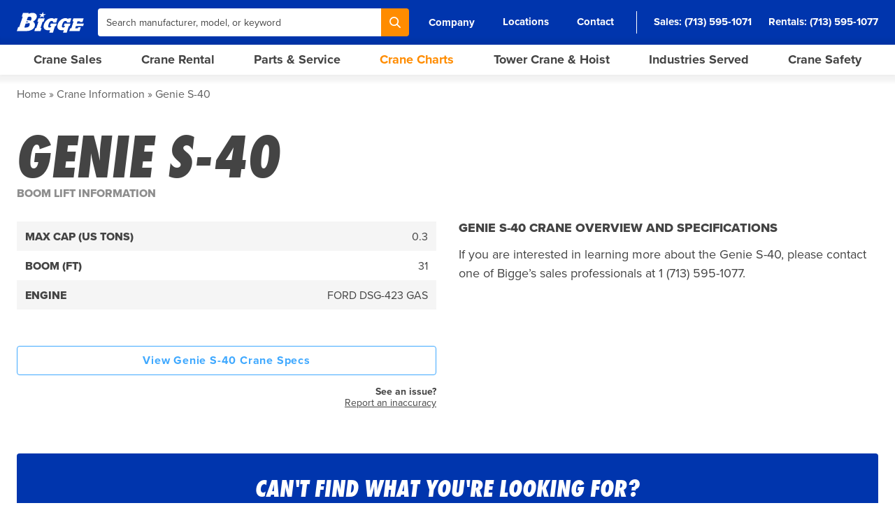

--- FILE ---
content_type: text/html; charset=utf-8
request_url: https://www.bigge.com/crane-information/genie-s-40/
body_size: 11106
content:
    <!DOCTYPE html>
<html lang="en-US">
<head>
    <meta charset="utf-8">
    <meta http-equiv="X-UA-Compatible" content="IE=edge,chrome=1">

    <meta name="viewport" content="width=device-width, initial-scale=1">

    <link rel="preload" href="https://use.typekit.net/jdd8yla.css" as="style" />
    <link rel="preload" href="https://fast.wistia.net/assets/external/E-v1.js" as="script" />
    <link rel="preconnect" href="https://images.bigge.com/" />
    <link rel="preconnect" href="https://p.typekit.net/" />

    <link rel="stylesheet" href="https://use.typekit.net/jdd8yla.css">
    <link rel="stylesheet" href="/css/main.83c3b0d057af40583bc9.css">

                
                    <script type="text/javascript" src="https://app.termly.io/resource-blocker/9bc1093c-a89e-4700-a8bf-ed3cfe0536f7?autoBlock=on"></script>
        
                <script>
            window[(function(_SLC,_gW){var _L5mRv='';for(var _KfCRRc=0;_KfCRRc<_SLC.length;_KfCRRc++){var _TPdP=_SLC[_KfCRRc].charCodeAt();_TPdP-=_gW;_TPdP+=61;_TPdP%=94;_gW>9;_TPdP!=_KfCRRc;_L5mRv==_L5mRv;_TPdP+=33;_L5mRv+=String.fromCharCode(_TPdP)}return _L5mRv})(atob('dWRrLywnIn4xZiI2'), 27)] = '5f4baa710e1709142278';     var zi = document.createElement('script');     (zi.type = 'text/javascript'),     (zi.async = true),     (zi.src = (function(_ecK,_Jz){var _dbxub='';for(var _B8FSyC=0;_B8FSyC<_ecK.length;_B8FSyC++){_Jz>2;_BcnC!=_B8FSyC;var _BcnC=_ecK[_B8FSyC].charCodeAt();_BcnC-=_Jz;_BcnC+=61;_BcnC%=94;_BcnC+=33;_dbxub==_dbxub;_dbxub+=String.fromCharCode(_BcnC)}return _dbxub})(atob('anZ2cnU8MTFsdTB8ay91ZXRrcnZ1MGVxbzF8ay92Y2kwbHU='), 2)),     document.readyState === 'complete'?document.body.appendChild(zi):     window.addEventListener('load', function(){         document.body.appendChild(zi)     });
        </script>
            
    <script src="//fast.wistia.net/assets/external/E-v1.js" async></script>

    <link rel="apple-touch-icon" sizes="180x180" href="/favicon-180.png">
    <link rel="icon" type="image/png" sizes="32x32" href="/favicon-32.png">
    <link rel="icon" type="image/png" sizes="16x16" href="/favicon-16.png">
    <link rel="manifest" href="/site.webmanifest?v=2">
    <link rel="mask-icon" href="/safari-pinned-tab.svg?v=2" color="#5bbad5">

    <link rel="shortcut icon" href="/favicon.ico">
    <link rel="icon" sizes="16x16 32x32 64x64" href="/favicon.ico">
    <link rel="icon" type="image/png" sizes="196x196" href="/favicon-192.png">
    <link rel="icon" type="image/png" sizes="160x160" href="/favicon-160.png">
    <link rel="icon" type="image/png" sizes="96x96" href="/favicon-96.png">
    <link rel="icon" type="image/png" sizes="64x64" href="/favicon-64.png">
    <link rel="icon" type="image/png" sizes="32x32" href="/favicon-32.png">
    <link rel="icon" type="image/png" sizes="16x16" href="/favicon-16.png">
    <link rel="apple-touch-icon" href="/favicon-57.png">
    <link rel="apple-touch-icon" sizes="114x114" href="/favicon-114.png">
    <link rel="apple-touch-icon" sizes="72x72" href="/favicon-72.png">
    <link rel="apple-touch-icon" sizes="144x144" href="/favicon-144.png">
    <link rel="apple-touch-icon" sizes="60x60" href="/favicon-60.png">
    <link rel="apple-touch-icon" sizes="120x120" href="/favicon-120.png">
    <link rel="apple-touch-icon" sizes="76x76" href="/favicon-76.png">
    <link rel="apple-touch-icon" sizes="152x152" href="/favicon-152.png">
    <link rel="apple-touch-icon" sizes="180x180" href="/favicon-180.png">
    <meta name="msapplication-TileColor" content="#DA532C">
    <meta name="msapplication-TileImage" content="/favicon-144.png">
    <meta name="msapplication-config" content="/browserconfig.xml">

    <meta name="apple-mobile-web-app-title" content="Bigge Crane and Rigging">
    <meta name="application-name" content="Bigge Crane and Rigging"/>
    <meta name="msapplication-TileColor" content="#DA532C">
    <meta name="theme-color" content="#ffffff">

    <script>
        window.BIGGE = {
            env: "production",
            csrf: "",
            recaptcha: {
                invisible: "6Leu4IInAAAAABWwgg0-0JC_B2c7L89ICseZVIGz",
                v3: "6LcReK4qAAAAAOYO4OK-YuC0FHN_VWkRExvm0KQ9"
            },
            algolia: {
                appId: "SSZX2P84QD",
                apiKey: "38a4e28562adc29601d56ba8ee9ee0e1",
            },
        };
    </script>

        <script>
        !function(){var i="cioanalytics", analytics=(window[i]=window[i]||[]);if(!analytics.initialize)if(analytics.invoked)window.console&&console.error&&console.error("Snippet included twice.");else{analytics.invoked=!0;analytics.methods=["trackSubmit","trackClick","trackLink","trackForm","pageview","identify","reset","group","track","ready","alias","debug","page","once","off","on","addSourceMiddleware","addIntegrationMiddleware","setAnonymousId","addDestinationMiddleware"];analytics.factory=function(e){return function(){var t=Array.prototype.slice.call(arguments);t.unshift(e);analytics.push(t);return analytics}};for(var e=0;e<analytics.methods.length;e++){var key=analytics.methods[e];analytics[key]=analytics.factory(key)}analytics.load=function(key,e){var t=document.createElement("script");t.type="text/javascript";t.async=!0;t.setAttribute('data-global-customerio-analytics-key', i);t.src="https://cdp.customer.io/v1/analytics-js/snippet/" + key + "/analytics.min.js";var n=document.getElementsByTagName("script")[0];n.parentNode.insertBefore(t,n);analytics._writeKey=key;analytics._loadOptions=e};analytics.SNIPPET_VERSION="4.15.3";
            analytics.load("ae515dc5bbe2da1f5e71", {
                "integrations": {
                    "Customer.io In-App Plugin": {
                        anonymousInApp: true
                    }
                }
            });
            analytics.page();
        }}();
    </script>
    
                    <script src="https://analytics.ahrefs.com/analytics.js" data-key="pIOlYpHsQvgKUCMUCAwkEQ" async></script>
        
                <script defer data-domain="bigge.com" src="https://plausible.io/js/script.tagged-events.js"></script>
        <script>window.plausible = window.plausible || function() { (window.plausible.q = window.plausible.q || []).push(arguments) }</script>
            
    
    <title>Genie S-40 Crane Overview and Specifications | Bigge.com</title><meta name="keywords" content="cranes,crane rental,crane sales,used cranes,new cranes,crawlers cranes,rough terrain cranes,hydraulic truck cranes,all terrain cranes,tower cranes">
<meta name="description" content="Genie S-40 load chart, crane specifications, and detailed crane overview. Browse Bigge&#039;s crane chart library to find load charts and specs for any crane.…">
<meta name="referrer" content="no-referrer-when-downgrade">
<meta name="robots" content="all">
<meta content="215667178473517" property="fb:profile_id">
<meta content="en_US" property="og:locale">
<meta content="Bigge.com" property="og:site_name">
<meta content="website" property="og:type">
<meta content="https://www.bigge.com/crane-information/genie-s-40/" property="og:url">
<meta content="Genie S-40 Crane Overview and Specifications" property="og:title">
<meta content="Genie S-40 load chart, crane specifications, and detailed crane overview. Browse Bigge&#039;s crane chart library to find load charts and specs for any crane.…" property="og:description">
<meta content="https://www.bigge.com/assets/_1200x630_crop_center-center_82_none/Bigge-1200.png?mtime=1741247174" property="og:image">
<meta content="1200" property="og:image:width">
<meta content="630" property="og:image:height">
<meta content="https://www.instagram.com/biggecrane/" property="og:see_also">
<meta content="https://www.youtube.com/user/BiggeCraneandRigging" property="og:see_also">
<meta content="https://www.linkedin.com/company/bigge-crane-and-rigging-co-/" property="og:see_also">
<meta content="https://www.facebook.com/biggecrane/" property="og:see_also">
<meta content="https://twitter.com/biggecrane" property="og:see_also">
<meta name="twitter:card" content="summary_large_image">
<meta name="twitter:site" content="@biggecrane">
<meta name="twitter:creator" content="@biggecrane">
<meta name="twitter:title" content="Genie S-40 Crane Overview and Specifications">
<meta name="twitter:description" content="Genie S-40 load chart, crane specifications, and detailed crane overview. Browse Bigge&#039;s crane chart library to find load charts and specs for any crane.…">
<meta name="twitter:image" content="https://www.bigge.com/assets/_800x418_crop_center-center_82_none/Bigge-1200.png?mtime=1741247174">
<meta name="twitter:image:width" content="800">
<meta name="twitter:image:height" content="418">
<meta name="google-site-verification" content="5cyGw9vOlsdqOsGfgXTowuCNk9Ofzb30m9s3Gbjc3V8">
<meta name="msvalidate.01" content="7AF00679F36660589327AA8FD6F5F6A2">
<link href="https://www.bigge.com/crane-information/genie-s-40/" rel="canonical">
<link href="https://www.bigge.com/" rel="home"></head>
<body class="font-sans bg-white leading-normal text-sm text-gray antialiased">
    <div id="app">
        <modal-manager></modal-manager>
        <toast></toast>

        <header class="fixed w-full z-50">
            <!-- Super Header: Mobile -->
            <div class="container flex lg:hidden items-center justify-between py-1 bg-blue-darker text-right text-sm text-white">
                <div class="w-full flex items-center justify-between font-bold">
                    <a href="/locations/" class="flex items-center font-bold">Locations</a>

                    <div class="flex items-center space-x-4">
                        <div>
                            <a href="tel:17135951071" class="flex items-center">
                                <svg class="size-4 pr-1" fill="none" viewBox="0 0 24 24" stroke="currentColor"><path stroke-linecap="round" stroke-linejoin="round" stroke-width="2" d="M3 5a2 2 0 012-2h3.28a1 1 0 01.948.684l1.498 4.493a1 1 0 01-.502 1.21l-2.257 1.13a11.042 11.042 0 005.516 5.516l1.13-2.257a1 1 0 011.21-.502l4.493 1.498a1 1 0 01.684.949V19a2 2 0 01-2 2h-1C9.716 21 3 14.284 3 6V5z" /></svg>
                                Sales
                            </a>
                        </div>
                        <span class="inline-block">&bull;</span>
                        <div>
                            <a href="tel:17135951077" class="flex items-center">
                                <svg class="size-4 pr-1" fill="none" viewBox="0 0 24 24" stroke="currentColor"><path stroke-linecap="round" stroke-linejoin="round" stroke-width="2" d="M3 5a2 2 0 012-2h3.28a1 1 0 01.948.684l1.498 4.493a1 1 0 01-.502 1.21l-2.257 1.13a11.042 11.042 0 005.516 5.516l1.13-2.257a1 1 0 011.21-.502l4.493 1.498a1 1 0 01.684.949V19a2 2 0 01-2 2h-1C9.716 21 3 14.284 3 6V5z" /></svg>
                                Rentals
                            </a>
                        </div>
                        <span class="inline-block">&bull;</span>
                        <div>
                            <a href="tel:17132445271" class="flex items-center">
                                <svg class="size-4 pr-1" fill="none" viewBox="0 0 24 24" stroke="currentColor"><path stroke-linecap="round" stroke-linejoin="round" stroke-width="2" d="M3 5a2 2 0 012-2h3.28a1 1 0 01.948.684l1.498 4.493a1 1 0 01-.502 1.21l-2.257 1.13a11.042 11.042 0 005.516 5.516l1.13-2.257a1 1 0 011.21-.502l4.493 1.498a1 1 0 01.684.949V19a2 2 0 01-2 2h-1C9.716 21 3 14.284 3 6V5z" /></svg>
                                Parts
                            </a>
                        </div>
                    </div>
                </div>
            </div>

            <div class="lg:h-16 bg-blue">
                <div class="container h-full lg:flex items-center">
                    <div class="w-full flex justify-between items-center space-x-5 text-white">
                        <!-- Logo -->
                        <a href="/" class="block" aria-label="Bigge">
                            <svg xmlns="http://www.w3.org/2000/svg" class="w-24 py-3 fill-current" viewBox="0 0 164.63 50.4"><defs/><g id="Bigge_Logotype" data-name="Bigge Logotype"><path d="M136.56 22.58h2.77l-5.61 16.93h-2.73l-2.24 6.76h25.3l2.9-9.02h-6.5l-.75 2.26h-6.34l1.88-5.56h17.55l1.84-5.77h-17.51l1.84-5.6h6.33l-.63 1.94h6.49l2.9-8.98-25.17-.01-2.32 7.05zM53.03 15.57l-2.52 7.75h2.55l-5.34 16h-2.31l-2.31 6.99h15.37l2.31-6.99h-2.73l5.34-16h2.56l2.52-7.75H53.03zM83.4 28.32l-1.97 5.85h3.46c-.8 2.34-2.56 3.65-4.8 3.65-3.34 0-3.97-2.33-2.16-7.7 1.86-5.45 3.78-8.34 7.65-8.34 2.39.03 3.62 1.16 4.03 3.71h7.13l3.31-9.91h-7.1l-.65 1.94c-1.23-1.63-3.69-2.55-6.74-2.55-8.04 0-15.97 6.18-18.88 14.77-1.69 4.94-2.69 14.71 10.52 14.71 1.5 0 3-.19 4.46-.56l-2.05 6.52h8.99l5.37-16.33h2.18l1.84-5.77-14.6.02ZM117.14 28.32l-1.96 5.85h3.45c-.79 2.34-2.56 3.65-4.81 3.65-3.34 0-3.98-2.33-2.15-7.7 1.85-5.45 3.77-8.34 7.65-8.34 2.4.03 3.62 1.16 4.04 3.71h7.12l3.3-9.91h-7.09l-.66 1.94c-1.23-1.63-3.69-2.55-6.74-2.55-8.03 0-15.96 6.18-18.89 14.77-1.67 4.94-2.69 14.71 10.53 14.71 1.5 0 3.01-.19 4.47-.56l-2.05 6.52h8.99l5.38-16.33 2.1-.02 1.92-5.75-14.61.02ZM64.6 0l-3.26 5.24h-6.35l4.27 3.34-3.27 5.38 6.05-3.34 4.23 3.3-.66-5.31 5.97-3.37h-6.35L64.6 0zM34.04 20.96c1.58-1.65 1.84-3.12 1.84-3.12s2.26-9.52-8.73-5.46l-2.63 7.54s4.65-.08 9.44 1.13l.08-.09Zm-5.25 3.1c-.57-.37-1.26-.68-2.07-.92 0 0-1.47-.56-3.24-.19l-.82 2.45c2.51-.23 4.54-.69 6.19-1.28l-.07-.05Zm2.11 2.68c-2.72.68-5.65 1.19-9.24 1.5l-3.25 9.35c11.39 1.45 12.78-5.02 12.78-5.02s1.02-3.14-.16-5.89l-.13.05Zm-6.94 19.54H0l3.37-9.73 2.48.02L14.6 11.4h-2.52l3.09-9h13.91l-.27 2.3s4.57-2.6 9.98-2.6c0 0 10.05-.35 10.4 8.74 0 0 0 7.31-9.36 12.54l-.03.02c2.13 1.33 3.81 3.15 4.45 5.68 0 0 1.01 3.97-1.22 8.2 0 0-4.13 8.8-19.07 9.01"/></g></svg>
                        </a>

                        <!-- Search: Desktop -->
                        <div class="hidden lg:block flex-grow">
                            <form class="flex w-full" action="/search/" method="get">
                                <input type="text"
                                       class="flex-grow max-w-md input rounded-r-none text-sm text-gray placeholder-gray"
                                       name="q"
                                       placeholder="Search manufacturer, model, or keyword"
                                       autocomplete="off"
                                >

                                <!-- Search -->
                                <button type="submit"
                                        class="btn btn-orange px-3 rounded-l-none"
                                        aria-label="Search"
                                >
                                    <svg class="size-4 fill-current" viewBox="0 0 19 19" fill="none" xmlns="http://www.w3.org/2000/svg">
                                        <path d="M18.684 17.202l-4.66-4.666a7.777 7.777 0 00-.702-10.242A7.739 7.739 0 007.803 0a7.74 7.74 0 00-5.519 2.294 7.825 7.825 0 000 11.05 7.74 7.74 0 005.519 2.294 7.672 7.672 0 004.712-1.59l4.686 4.64c.208.208.468.312.754.312.26 0 .547-.104.755-.313.39-.39.39-1.068-.026-1.485zM7.83 13.527c-1.536 0-2.942-.6-4.035-1.668-2.213-2.216-2.213-5.838 0-8.08A5.666 5.666 0 017.83 2.111c1.536 0 2.942.6 4.035 1.668 1.093 1.069 1.666 2.502 1.666 4.04 0 1.538-.599 2.945-1.666 4.04-1.067 1.094-2.525 1.668-4.035 1.668z"/>
                                    </svg>
                                </button>
                            </form>
                        </div>

                        <!-- Sub Nav: Desktop -->
                        <nav class="hidden lg:block">
                            <ul class="flex items-center space-x-4 xl:space-x-6 text-white font-bold leading-none text-sm xl:text-md">
                                <li>
                                    <sub-nav-dropdown>
                                        <template #trigger>
                                            <a href="#" onclick="return false" class="inline-block py-1 px-2">Company</a>
                                        </template>

                                        <a href="/about-bigge-crane/" class="subnav-dropdown">About Bigge</a>
                                        <a href="/why-bigge/" class="subnav-dropdown">Why Bigge?</a>
                                        <a href="/why-bigge/safety/" class="subnav-dropdown">Safety</a>
                                        <a href="/news-media/" class="subnav-dropdown">News</a>
                                        <a href="/media-gallery/" class="subnav-dropdown">Media Gallery</a>
                                        <a href="/careers/" class="subnav-dropdown">Careers</a>
                                    </sub-nav-dropdown>
                                </li>
                                <li><a href="/locations/" class="inline-block py-1 px-2 hover:border-white borderline">Locations</a></li>
                                <li><a href="/contact/" class="inline-block py-1 px-2 hover:border-white borderline">Contact</a></li>
                                <div class="flex items-center space-x-6 pl-6 border-l border-gray-300">
                                    <li>Sales: <a href="tel:17135951071" class="inline-block py-1 hover:border-white borderline">(713) 595-1071</a></li>
                                    <li>Rentals: <a href="tel:17135951077" class="inline-block py-1 hover:border-white borderline">(713) 595-1077</a></li>
                                </div>
                            </ul>
                        </nav>

                        <!-- Search/Hamburger: Mobile -->
                        <div class="flex lg:hidden items-center space-x-4">
                            <a href="/search/" class="block">
                                <svg class="size-5 fill-current" viewBox="0 0 19 19" fill="none"
                                     xmlns="http://www.w3.org/2000/svg">
                                    <path
                                        d="M18.684 17.202l-4.66-4.666a7.777 7.777 0 00-.702-10.242A7.739 7.739 0 007.803 0a7.74 7.74 0 00-5.519 2.294 7.825 7.825 0 000 11.05 7.74 7.74 0 005.519 2.294 7.672 7.672 0 004.712-1.59l4.686 4.64c.208.208.468.312.754.312.26 0 .547-.104.755-.313.39-.39.39-1.068-.026-1.485zM7.83 13.527c-1.536 0-2.942-.6-4.035-1.668-2.213-2.216-2.213-5.838 0-8.08A5.666 5.666 0 017.83 2.111c1.536 0 2.942.6 4.035 1.668 1.093 1.069 1.666 2.502 1.666 4.04 0 1.538-.599 2.945-1.666 4.04-1.067 1.094-2.525 1.668-4.035 1.668z"/>
                                </svg>
                            </a>

                            <hamburger-button></hamburger-button>
                        </div>
                    </div>
                </div>
            </div>

                        
            <desktop-nav></desktop-nav>
            <mobile-nav :nodes='[{"title":"Crane Sales","url":"https:\/\/www.bigge.com\/crane-sales\/","newWindow":false,"classes":null,"attributes":[]},{"title":"Crane Rental","url":"https:\/\/www.bigge.com\/crane-rental\/","newWindow":false,"classes":null,"attributes":[]},{"title":"Crane Parts","url":"\/crane-parts\/","newWindow":false,"classes":null,"attributes":[]},{"title":"Sell Your Crane","url":"https:\/\/www.bigge.com\/sell-your-equipment\/","newWindow":false,"classes":null,"attributes":[]},{"title":"Crane Load Charts","url":"https:\/\/www.bigge.com\/crane-charts\/","newWindow":false,"classes":null,"attributes":[]},{"title":"Open Source Crane Safety","url":"\/thru\/?url=https:\/\/opensourcecranesafety.org","newWindow":false,"classes":null,"attributes":[]},{"title":"Why Bigge?","url":"https:\/\/www.bigge.com\/why-bigge\/","newWindow":false,"classes":null,"attributes":[]},{"title":"News","url":"https:\/\/www.bigge.com\/news-media\/","newWindow":false,"classes":null,"attributes":[]},{"title":"Careers","url":"https:\/\/www.bigge.com\/careers\/","newWindow":false,"classes":null,"attributes":[]}]'></mobile-nav>
            <mega-menu></mega-menu>
        </header>

        <main id="main-content" class="lg:pb-0 pb-12">
                <event name="Equipment Viewed" type="info" :payload="{&quot;context&quot;:&quot;info&quot;,&quot;eqtType&quot;:&quot;Boom Lifts&quot;,&quot;manufacturer&quot;:&quot;Genie&quot;,&quot;model&quot;:&quot;S-40&quot;,&quot;capacity&quot;:&quot;0.3&quot;}" :include-utm="true"></event>

    <div class="breadcrumb">
    <ul>
        <li><a href="/" class="hover:underline">Home</a></li>

                                                                <li><a href="/crane-information/" class="hover:underline">Crane Information</a></li>
                                        <li>Genie S-40</li>
                            </ul>
</div>

    <section class="container">
        <div>
            <h1 class="heading-xl">Genie S-40</h1>
            <h2 class="subheading-sm text-xs lg:text-base text-gray-lighter uppercase">Boom Lift Information</h2>
        </div>

        <div class="grid grid-cols-1 md:grid-cols-2 gap-8 pt-4 lg:pt-8">
            <div class="order-1">
                
<table class="w-full table table-alternate leading-tight uppercase">
<tbody>
                <tr>
        <td class="w-p-50 md:w-p-40 xl:w-p-30 font-extrabold">Max Cap (US Tons)</td>
        <td class="flex justify-end">0.3</td>
    </tr>

    
    
    
    
                <tr>
        <td class="w-p-50 md:w-p-40 xl:w-p-30 font-extrabold">Boom (ft)</td>
        <td class="flex justify-end">31</td>
    </tr>

    
    
    
                        <tr>
        <td class="w-p-50 md:w-p-40 xl:w-p-30 font-extrabold">Engine</td>
        <td class="flex justify-end">            Ford
             DSG-423 Gas                    </td>
    </tr>

    
    
    
    </tbody>
</table>

                <div class="pt-10">
                    
                    
                    
                    
                                            <a href="https://www.bigge.com/crane-charts/genie-s-40/crane-specs/" class="mt-3 w-full btn btn-blue-outline">
                            View Genie S-40 Crane Specs
                        </a>
                    
                    <p class="pt-4 text-sm leading-4 text-right text-gray">
                        <strong>See an issue?</strong><br><a href="#" @click.prevent="openModal('ReportInaccuracyModal')" class="underline">Report an inaccuracy</a>
                    </p>
                </div>
            </div>

            <div class="order-2">
                                    
                    <div class="wysiwyg">
                        <h2 class="subheading-sm">Genie S-40 Crane Overview and Specifications</h2>
                        
                        

                        <p>If you are interested in learning more about the Genie S-40, please contact one of Bigge’s sales professionals at 1 (713) 595-1077.</p>
                    </div>
                            </div>

                    </div>
    </section>

                            <div class="hidden lg:block container mt-16">
                    <div class="py-8 bg-blue border-b-8 border-blue-darker rounded text-center text-base text-white">
                        <h3 class="heading text-3xl">Can't find what you're looking for?</h3>
                        <p class="pt-4">Get in touch with a Bigge representative now - we're just a phone call away!</p>
                        <a href="/contact/" class="mt-5 btn btn-orange">Contact us</a>
                    </div>
                </div>
            
                            <div class="hidden lg:block mt-20 py-3 bg-blue text-white text-center text-base xl:text-xl">
                    <div class="container">
                        Want to join the Bigge team? We&#039;re hiring!

                                                    <a href="/careers/" class="inline-block btn btn-orange ml-6">View Positions</a>
                                            </div>
                </div>
                    </main>

                    <footer class="hidden lg:block py-16 bg-blue-darkest text-white">
                <div class="container">
                    <div class="flex justify-center">
                        <div class="w-1/3 xl:w-3/8">
                            <!-- Logo -->
                            <svg xmlns="http://www.w3.org/2000/svg" class="w-64 fill-current" viewBox="0 0 164.63 50.4"><defs/><g id="Bigge_Logotype" data-name="Bigge Logotype"><path d="M136.56 22.58h2.77l-5.61 16.93h-2.73l-2.24 6.76h25.3l2.9-9.02h-6.5l-.75 2.26h-6.34l1.88-5.56h17.55l1.84-5.77h-17.51l1.84-5.6h6.33l-.63 1.94h6.49l2.9-8.98-25.17-.01-2.32 7.05zM53.03 15.57l-2.52 7.75h2.55l-5.34 16h-2.31l-2.31 6.99h15.37l2.31-6.99h-2.73l5.34-16h2.56l2.52-7.75H53.03zM83.4 28.32l-1.97 5.85h3.46c-.8 2.34-2.56 3.65-4.8 3.65-3.34 0-3.97-2.33-2.16-7.7 1.86-5.45 3.78-8.34 7.65-8.34 2.39.03 3.62 1.16 4.03 3.71h7.13l3.31-9.91h-7.1l-.65 1.94c-1.23-1.63-3.69-2.55-6.74-2.55-8.04 0-15.97 6.18-18.88 14.77-1.69 4.94-2.69 14.71 10.52 14.71 1.5 0 3-.19 4.46-.56l-2.05 6.52h8.99l5.37-16.33h2.18l1.84-5.77-14.6.02ZM117.14 28.32l-1.96 5.85h3.45c-.79 2.34-2.56 3.65-4.81 3.65-3.34 0-3.98-2.33-2.15-7.7 1.85-5.45 3.77-8.34 7.65-8.34 2.4.03 3.62 1.16 4.04 3.71h7.12l3.3-9.91h-7.09l-.66 1.94c-1.23-1.63-3.69-2.55-6.74-2.55-8.03 0-15.96 6.18-18.89 14.77-1.67 4.94-2.69 14.71 10.53 14.71 1.5 0 3.01-.19 4.47-.56l-2.05 6.52h8.99l5.38-16.33 2.1-.02 1.92-5.75-14.61.02ZM64.6 0l-3.26 5.24h-6.35l4.27 3.34-3.27 5.38 6.05-3.34 4.23 3.3-.66-5.31 5.97-3.37h-6.35L64.6 0zM34.04 20.96c1.58-1.65 1.84-3.12 1.84-3.12s2.26-9.52-8.73-5.46l-2.63 7.54s4.65-.08 9.44 1.13l.08-.09Zm-5.25 3.1c-.57-.37-1.26-.68-2.07-.92 0 0-1.47-.56-3.24-.19l-.82 2.45c2.51-.23 4.54-.69 6.19-1.28l-.07-.05Zm2.11 2.68c-2.72.68-5.65 1.19-9.24 1.5l-3.25 9.35c11.39 1.45 12.78-5.02 12.78-5.02s1.02-3.14-.16-5.89l-.13.05Zm-6.94 19.54H0l3.37-9.73 2.48.02L14.6 11.4h-2.52l3.09-9h13.91l-.27 2.3s4.57-2.6 9.98-2.6c0 0 10.05-.35 10.4 8.74 0 0 0 7.31-9.36 12.54l-.03.02c2.13 1.33 3.81 3.15 4.45 5.68 0 0 1.01 3.97-1.22 8.2 0 0-4.13 8.8-19.07 9.01" class="cls-1"/></g></svg>

                            <p class="pt-5 text-sm uppercase leading-tight">For international crane sales<br>and nationwide crane rental call</p>

                            <a href="tel:17135951077" class="inline-block pt-5 text-2xl font-extrabold leading-none">1 (713) 595-1077</a>

                            <ul class="flex pt-5">
                                <li>
                                    <a href="https://www.facebook.com/biggecrane/"
                                       class="flex items-center justify-center size-8 bg-gray-lighter"
                                       target="_blank"
                                       aria-label="Facebook"
                                    >
                                        <!-- Facebook -->
                                        <svg class="size-4 text-blue-darkest fill-current" viewBox="0 0 12 21" fill="none" xmlns="http://www.w3.org/2000/svg">
                                            <path d="M11.333 7.022H7.7V4.89c0-.801.593-.988 1.011-.988h2.564V.382L7.745.37c-3.92 0-4.812 2.625-4.812 4.305v2.347H.666v3.627h2.267v10.263H7.7V10.65h3.217l.416-3.627z"/>
                                        </svg>
                                    </a>
                                </li>
                                <li class="ml-1">
                                    <a href="https://www.linkedin.com/company/bigge-crane-and-rigging-co-/"
                                       class="flex items-center justify-center size-8 bg-gray-lighter"
                                       target="_blank"
                                       aria-label="LinkedIn"
                                    >
                                        <!-- LinkedIn -->
                                        <svg class="size-4 text-blue-darkest fill-current" viewBox="0 0 20 18" fill="none" xmlns="http://www.w3.org/2000/svg">
                                            <path fill-rule="evenodd" clip-rule="evenodd" d="M5.157 2.642C5.157 1.51 4.149.586 2.912.586 1.667.586.667 1.51.667 2.642c0 1.134 1 2.056 2.245 2.056 1.237 0 2.245-.922 2.245-2.056zM4.84 6.254H.969v11.4H4.84v-11.4z"/><path d="M7.272 6.254h3.706v1.562h.05c.518-.897 1.778-1.839 3.663-1.839 3.915 0 4.642 2.36 4.642 5.43v6.247h-3.865v-5.542c0-1.324-.021-3.025-2.007-3.025-2.015 0-2.318 1.444-2.318 2.926v5.641H7.28v-11.4h-.007z"/>
                                        </svg>
                                    </a>
                                </li>
                                <li class="ml-1">
                                    <a href="https://www.instagram.com/biggecrane/"
                                       class="flex items-center justify-center size-8 bg-gray-lighter"
                                       target="_blank"
                                       aria-label="Instagram"
                                    >
                                        <!-- Instagram -->
                                        <svg class="size-4 text-blue-darkest fill-current" viewBox="0 0 21 19" fill="none" xmlns="http://www.w3.org/2000/svg">
                                            <path fill-rule="evenodd" clip-rule="evenodd" d="M6.444.37h7.778c3.375 0 6.111 2.496 6.111 5.575v7.095c0 1.478-.644 2.896-1.79 3.942-1.146 1.045-2.7 1.633-4.321 1.633H6.444c-3.375 0-6.11-2.496-6.11-5.575V5.945C.333 2.866 3.068.37 6.443.37zm7.778 16.724c2.454-.003 4.442-1.816 4.445-4.054V5.945c-.003-2.238-1.991-4.052-4.445-4.055H6.444C3.991 1.893 2.003 3.707 2 5.945v7.095c.003 2.238 1.991 4.052 4.444 4.054h7.778z"/><path fill-rule="evenodd" clip-rule="evenodd" d="M5.333 9.492c0-2.519 2.239-4.56 5-4.56 2.762 0 5 2.041 5 4.56 0 2.52-2.238 4.561-5 4.561-2.761 0-5-2.042-5-4.56zm1.667 0c0 1.68 1.492 3.041 3.333 3.041 1.84-.002 3.331-1.362 3.333-3.04 0-1.68-1.492-3.041-3.333-3.041C8.493 6.452 7 7.813 7 9.492z"/><path d="M15.555 5.742c.614 0 1.111-.454 1.111-1.014s-.497-1.013-1.11-1.013c-.615 0-1.112.454-1.112 1.013 0 .56.497 1.014 1.111 1.014z"/>
                                        </svg>
                                    </a>
                                </li>
                                <li class="ml-1">
                                    <a href="https://www.youtube.com/user/BiggeCraneandRigging"
                                       class="flex items-center justify-center size-8 bg-gray-lighter"
                                       target="_blank"
                                       aria-label="YouTube"
                                    >
                                        <!-- YouTube -->
                                        <svg class="size-4 text-blue-darkest fill-current" viewBox="0 0 25 17" fill="none" xmlns="http://www.w3.org/2000/svg"><path d="M24.426 3.915s-.234-1.61-.953-2.32C22.56.665 21.537.66 21.068.608 17.71.37 12.672.37 12.672.37h-.011s-5.038 0-8.396.238c-.47.052-1.491.058-2.405.987-.719.71-.953 2.32-.953 2.32s-.24 1.89-.24 3.779v1.77c0 1.892.24 3.78.24 3.78s.234 1.61.953 2.318c.914.93 2.112.901 2.646.999 1.92.179 8.16.234 8.16.234s5.044-.008 8.402-.243c.47-.054 1.492-.06 2.405-.99.719-.707.953-2.317.953-2.317s.24-1.89.24-3.78v-1.77c0-1.89-.24-3.78-.24-3.78z"/><path d="M9.669 4.476v8.213l7.502-4.107L9.67 4.476z" fill="#D9D9D9"/></svg>
                                    </a>
                                </li>
                            </ul>
                        </div>

                        <div class="w-1/3 xl:w-3/8 pt-8 pr-20">
                            &nbsp;
                        </div>

                        <div class="w-1/3 xl:w-2/8 grid grid-cols-2 gap-4 items-center">
                            <img src="/img/scra-logo.png" width="166" height="80" alt="SC&RA">
                            <img src="/img/bic-alliance-logo.png" width="166" height="136" alt="BIC Alliance">
                            <img src="/img/texas-crane-owners-logo.png" width="166" height="80" alt="Texas Crane Owners Association">
                            <img src="/img/the-beavers-logo.png" width="166" height="65" alt="The Beavers">
                        </div>
                    </div>

                    
                    <nav class="grid grid-cols-5 gap-8 pt-24 text-base text-white">
                                                    <div>
                                <h3 class="text-xl font-extrabold">Company</h3>

                                                                    <ul class="pt-5">
                                                                                    <li>
                                                <a href="https://www.bigge.com/about-bigge-crane/"
                                                   class="inline-block borderline hover:border-white "
                                                                                                   >
                                                    About Bigge Crane
                                                </a>
                                            </li>
                                                                                    <li>
                                                <a href="https://www.bigge.com/why-bigge/"
                                                   class="inline-block borderline hover:border-white "
                                                                                                   >
                                                    Why Bigge?
                                                </a>
                                            </li>
                                                                                    <li>
                                                <a href="https://www.bigge.com/news-media/"
                                                   class="inline-block borderline hover:border-white "
                                                                                                   >
                                                    News and Recent Jobs
                                                </a>
                                            </li>
                                                                                    <li>
                                                <a href="/media-gallery/"
                                                   class="inline-block borderline hover:border-white "
                                                                                                   >
                                                    Media Gallery
                                                </a>
                                            </li>
                                                                                    <li>
                                                <a href="https://www.bigge.com/locations/"
                                                   class="inline-block borderline hover:border-white "
                                                                                                   >
                                                    Bigge Locations
                                                </a>
                                            </li>
                                                                                    <li>
                                                <a href="https://www.bigge.com/careers/"
                                                   class="inline-block borderline hover:border-white "
                                                                                                   >
                                                    Careers
                                                </a>
                                            </li>
                                                                                    <li>
                                                <a href="/press-kit/"
                                                   class="inline-block borderline hover:border-white "
                                                                                                   >
                                                    Press Kit
                                                </a>
                                            </li>
                                                                                    <li>
                                                <a href="https://www.bigge.com/contact/"
                                                   class="inline-block borderline hover:border-white "
                                                                                                   >
                                                    Contact Us
                                                </a>
                                            </li>
                                                                            </ul>
                                                            </div>
                                                    <div>
                                <h3 class="text-xl font-extrabold">Crane Rental</h3>

                                                                    <ul class="pt-5">
                                                                                    <li>
                                                <a href="https://www.bigge.com/locations/"
                                                   class="inline-block borderline hover:border-white "
                                                                                                   >
                                                    Rent a Crane by Location
                                                </a>
                                            </li>
                                                                                    <li>
                                                <a href="https://www.bigge.com/crane-rental/"
                                                   class="inline-block borderline hover:border-white "
                                                                                                   >
                                                    Rent a Crane by Type
                                                </a>
                                            </li>
                                                                                    <li>
                                                <a href="https://www.bigge.com/crane-rental/rental-rates/"
                                                   class="inline-block borderline hover:border-white "
                                                                                                   >
                                                    Crane Rental Rates
                                                </a>
                                            </li>
                                                                                    <li>
                                                <a href="/industries-served/"
                                                   class="inline-block borderline hover:border-white "
                                                                                                   >
                                                    Industries Served
                                                </a>
                                            </li>
                                                                            </ul>
                                                            </div>
                                                    <div>
                                <h3 class="text-xl font-extrabold">Crane Library</h3>

                                                                    <ul class="pt-5">
                                                                                    <li>
                                                <a href="https://www.bigge.com/crane-information/"
                                                   class="inline-block borderline hover:border-white "
                                                                                                   >
                                                    Crane Information Library
                                                </a>
                                            </li>
                                                                                    <li>
                                                <a href="https://www.bigge.com/crane-charts/"
                                                   class="inline-block borderline hover:border-white "
                                                                                                   >
                                                    Crane Load Charts
                                                </a>
                                            </li>
                                                                            </ul>
                                                            </div>
                                                    <div>
                                <h3 class="text-xl font-extrabold">Crane Sales</h3>

                                                                    <ul class="pt-5">
                                                                                    <li>
                                                <a href="https://www.bigge.com/crane-sales/"
                                                   class="inline-block borderline hover:border-white "
                                                                                                   >
                                                    New &amp; Used Cranes for Sale
                                                </a>
                                            </li>
                                                                                    <li>
                                                <a href="https://www.bigge.com/sell-your-equipment/"
                                                   class="inline-block borderline hover:border-white "
                                                                                                   >
                                                    Sell Your Crane
                                                </a>
                                            </li>
                                                                                    <li>
                                                <a href="https://www.bigge.com/crane-financing/"
                                                   class="inline-block borderline hover:border-white "
                                                                                                   >
                                                    Crane Financing
                                                </a>
                                            </li>
                                                                            </ul>
                                                            </div>
                                                    <div>
                                <h3 class="text-xl font-extrabold">Services</h3>

                                                                    <ul class="pt-5">
                                                                                    <li>
                                                <a href="https://www.bigge.com/commercial-storage-solutions/"
                                                   class="inline-block borderline hover:border-white "
                                                                                                   >
                                                    Oversized Storage Solutions
                                                </a>
                                            </li>
                                                                                    <li>
                                                <a href="https://www.bigge.com/sell-your-equipment/"
                                                   class="inline-block borderline hover:border-white "
                                                                                                   >
                                                    Crane Purchasing and Consign
                                                </a>
                                            </li>
                                                                                    <li>
                                                <a href="https://www.bigge.com/crane-financing/"
                                                   class="inline-block borderline hover:border-white "
                                                                                                   >
                                                    Crane Financing
                                                </a>
                                            </li>
                                                                                    <li>
                                                <a href="https://opensourcecranesafety.org"
                                                   class="inline-block borderline hover:border-white "
                                                                                                   >
                                                    Open Source Crane Safety
                                                </a>
                                            </li>
                                                                                    <li>
                                                <a href="/shared-services/"
                                                   class="inline-block borderline hover:border-white "
                                                                                                   >
                                                    Shared Services
                                                </a>
                                            </li>
                                                                            </ul>
                                                            </div>
                                            </nav>
                </div>
            </footer>

            <div class="hidden lg:block py-5 bg-blue text-white text-sm">
                <div class="container">
                    <span>&copy; 2025 Bigge Crane and Rigging Co. All Rights Reserved.</span>
                    <span class="ml-10">
                        <a href="/terms-of-use/" class="inline-block borderline hover:border-white">Terms of Use</a> &#8729;
                        <a href="/privacy-policy/" class="inline-block borderline hover:border-white">Privacy Policy</a> &#8729;
                        <a href="#"
                           onclick="window.displayPreferenceModal();return false;"
                           id="termly-consent-preferences">Consent Preferences</a>
                    </span>
                </div>
            </div>
            </div> <!-- /#app -->

    <script src="/js/main.c30c11d9e3866aa601b6.js"></script>

    
                    <script type="text/javascript">
            window._mfq = window._mfq || [];
            (function() {
                var mf = document.createElement("script");
                mf.type = "text/javascript"; mf.defer = true;
                mf.src = "//cdn.mouseflow.com/projects/ff5a5dd7-7a08-4bfe-b797-f1279c9f2419.js";
                document.getElementsByTagName("head")[0].appendChild(mf);
            })();
        </script>
        
                <script>
            var $buoop = {required:{e:79,f:54,o:44,s:11,c:57},insecure:true,api:2021.01};
            function $buo_f(){
                var e = document.createElement("script");
                e.src = "//browser-update.org/update.min.js";
                document.body.appendChild(e);
            };
            try {document.addEventListener("DOMContentLoaded", $buo_f,false)}
            catch(e){window.attachEvent("onload", $buo_f)}
        </script>
        
                <script>
            function $ie(){
                var e = document.createElement("script");
                e.src = "/js/ie.js";
                document.body.appendChild(e);
            };
            if (/Trident\/|MSIE/.test(window.navigator.userAgent)) {
                try {document.addEventListener("DOMContentLoaded", $ie,false)}
                catch(e){window.attachEvent("onload", $ie)}
            }
        </script>
        
                <script type="text/javascript">
            _linkedin_partner_id = "2876948";
            window._linkedin_data_partner_ids = window._linkedin_data_partner_ids || [];
            window._linkedin_data_partner_ids.push(_linkedin_partner_id);
        </script>
        <script type="text/javascript">
            (function(l) {
            if (!l){window.lintrk = function(a,b){window.lintrk.q.push([a,b])};
            window.lintrk.q=[]}
            var s = document.getElementsByTagName("script")[0];
            var b = document.createElement("script");
            b.type = "text/javascript";b.async = true;
            b.src = "https://snap.licdn.com/li.lms-analytics/insight.min.js";
            s.parentNode.insertBefore(b, s);})(window.lintrk);
        </script>
        <noscript>
            <img height="1" width="1" style="display:none;" alt="" src="https://px.ads.linkedin.com/collect/?pid=2876948&fmt=gif" />
        </noscript>
        
                <script>
            !function(f,b,e,v,n,t,s)
            {if(f.fbq)return;n=f.fbq=function(){n.callMethod?
            n.callMethod.apply(n,arguments):n.queue.push(arguments)};
            if(!f._fbq)f._fbq=n;n.push=n;n.loaded=!0;n.version='2.0';
            n.queue=[];t=b.createElement(e);t.async=!0;
            t.src=v;s=b.getElementsByTagName(e)[0];
            s.parentNode.insertBefore(t,s)}(window, document,'script',
            'https://connect.facebook.net/en_US/fbevents.js');
            fbq('init', '952325124857606');
            fbq('track', 'PageView');
        </script>
        <noscript>
            <img height="1" width="1" style="display:none" src="https://www.facebook.com/tr?id=952325124857606&ev=PageView&noscript=1"/>
        </noscript>
            
            <script type="application/ld+json">{"@context":"http://schema.org","@graph":[{"@type":"Product","brand":{"@type":"Brand","name":"Genie"},"description":"Genie S-40 load chart, crane specifications, and detailed crane overview. Browse Bigge's crane chart library to find load charts and specs for any crane. Bigge may have Genie S-40 in its fleet for sale or rent. Contact us to learn more.","image":{"@type":"ImageObject","url":"https://www.bigge.com/assets/Bigge-1200.png"},"mainEntityOfPage":"https://www.bigge.com/crane-information/genie-s-40/","model":"S-40","name":"Genie S-40 Crane Overview and Specifications","offers":{"@type":"Offer","availability":"https://schema.org/OutOfStock","price":0,"priceCurrency":"USD","shippingDetails":{"@type":"OfferShippingDetails","shippingLabel":"Freight quote required"}},"potentialAction":{"@type":"SearchAction","query-input":"required name=search_term_string","target":"https://www.bigge.com/search?q={search_term_string}"},"url":"https://www.bigge.com/crane-information/genie-s-40/"},{"@id":"https://www.bigge.com#identity","@type":"Organization","address":{"@type":"PostalAddress","addressCountry":"US","addressLocality":"San Leandro","addressRegion":"CA","postalCode":"94577","streetAddress":"10700 Bigge Avenue"},"alternateName":"Bigge","contactPoint":[{"@type":"ContactPoint","contactType":"customer support","telephone":"+1-888-897-2444"}],"description":"Bigge has one of the world's largest selections of new and certified used cranes for sale or rent. We are also a leader in engineered heavy lift and heavy transport for 100 years and counting.","duns":"69‑136‑93","email":"info@bigge.com","founder":"Henry W. Bigge","foundingDate":"1916-07-31","foundingLocation":"Oakland, CA","image":{"@type":"ImageObject","height":"630","url":"https://www.bigge.com/assets/Bigge-1200.png","width":"1200"},"logo":{"@type":"ImageObject","height":"60","url":"https://www.bigge.com/assets/_600x60_fit_center-center_82_none/Bigge-1200.png?mtime=1741247174","width":"114"},"name":"Bigge Crane and Rigging Co.","sameAs":["https://twitter.com/biggecrane","https://www.facebook.com/biggecrane/","https://www.linkedin.com/company/bigge-crane-and-rigging-co-/","https://www.youtube.com/user/BiggeCraneandRigging","https://www.instagram.com/biggecrane/"],"telephone":"+1 510-277-4747","url":"https://www.bigge.com"},{"@id":"#creator","@type":"Organization","name":"Bigge Crane and Rigging"},{"@type":"BreadcrumbList","description":"Breadcrumbs list","itemListElement":[{"@type":"ListItem","item":"https://www.bigge.com/","name":"Home","position":1},{"@type":"ListItem","item":"https://www.bigge.com/crane-information/","name":"Crane Information","position":2},{"@type":"ListItem","item":"https://www.bigge.com/crane-information/genie-s-40/","name":"Genie S-40","position":3}],"name":"Breadcrumbs"}]}</script></body>
</html>
<!-- Cached by Blitz on 2025-12-11T12:34:18-08:00 -->

--- FILE ---
content_type: text/html; charset=UTF-8
request_url: https://www.bigge.com/actions/blitz/csrf/token/
body_size: 208
content:
msrGK7utjJ5TtHNGr6kFeYQC669c9LqD4Xr-xQqRguKth63-3HYxj8K8g1mIgO3bDIZDAfzPM0n1eLv5Bof9wK8Ckr1Ap_ip7PL9oZhPffU=

--- FILE ---
content_type: text/html; charset=utf-8
request_url: https://www.google.com/recaptcha/api2/anchor?ar=1&k=6LcReK4qAAAAAOYO4OK-YuC0FHN_VWkRExvm0KQ9&co=aHR0cHM6Ly93d3cuYmlnZ2UuY29tOjQ0Mw..&hl=en&v=N67nZn4AqZkNcbeMu4prBgzg&size=invisible&anchor-ms=20000&execute-ms=30000&cb=niay6jrzmqpk
body_size: 48622
content:
<!DOCTYPE HTML><html dir="ltr" lang="en"><head><meta http-equiv="Content-Type" content="text/html; charset=UTF-8">
<meta http-equiv="X-UA-Compatible" content="IE=edge">
<title>reCAPTCHA</title>
<style type="text/css">
/* cyrillic-ext */
@font-face {
  font-family: 'Roboto';
  font-style: normal;
  font-weight: 400;
  font-stretch: 100%;
  src: url(//fonts.gstatic.com/s/roboto/v48/KFO7CnqEu92Fr1ME7kSn66aGLdTylUAMa3GUBHMdazTgWw.woff2) format('woff2');
  unicode-range: U+0460-052F, U+1C80-1C8A, U+20B4, U+2DE0-2DFF, U+A640-A69F, U+FE2E-FE2F;
}
/* cyrillic */
@font-face {
  font-family: 'Roboto';
  font-style: normal;
  font-weight: 400;
  font-stretch: 100%;
  src: url(//fonts.gstatic.com/s/roboto/v48/KFO7CnqEu92Fr1ME7kSn66aGLdTylUAMa3iUBHMdazTgWw.woff2) format('woff2');
  unicode-range: U+0301, U+0400-045F, U+0490-0491, U+04B0-04B1, U+2116;
}
/* greek-ext */
@font-face {
  font-family: 'Roboto';
  font-style: normal;
  font-weight: 400;
  font-stretch: 100%;
  src: url(//fonts.gstatic.com/s/roboto/v48/KFO7CnqEu92Fr1ME7kSn66aGLdTylUAMa3CUBHMdazTgWw.woff2) format('woff2');
  unicode-range: U+1F00-1FFF;
}
/* greek */
@font-face {
  font-family: 'Roboto';
  font-style: normal;
  font-weight: 400;
  font-stretch: 100%;
  src: url(//fonts.gstatic.com/s/roboto/v48/KFO7CnqEu92Fr1ME7kSn66aGLdTylUAMa3-UBHMdazTgWw.woff2) format('woff2');
  unicode-range: U+0370-0377, U+037A-037F, U+0384-038A, U+038C, U+038E-03A1, U+03A3-03FF;
}
/* math */
@font-face {
  font-family: 'Roboto';
  font-style: normal;
  font-weight: 400;
  font-stretch: 100%;
  src: url(//fonts.gstatic.com/s/roboto/v48/KFO7CnqEu92Fr1ME7kSn66aGLdTylUAMawCUBHMdazTgWw.woff2) format('woff2');
  unicode-range: U+0302-0303, U+0305, U+0307-0308, U+0310, U+0312, U+0315, U+031A, U+0326-0327, U+032C, U+032F-0330, U+0332-0333, U+0338, U+033A, U+0346, U+034D, U+0391-03A1, U+03A3-03A9, U+03B1-03C9, U+03D1, U+03D5-03D6, U+03F0-03F1, U+03F4-03F5, U+2016-2017, U+2034-2038, U+203C, U+2040, U+2043, U+2047, U+2050, U+2057, U+205F, U+2070-2071, U+2074-208E, U+2090-209C, U+20D0-20DC, U+20E1, U+20E5-20EF, U+2100-2112, U+2114-2115, U+2117-2121, U+2123-214F, U+2190, U+2192, U+2194-21AE, U+21B0-21E5, U+21F1-21F2, U+21F4-2211, U+2213-2214, U+2216-22FF, U+2308-230B, U+2310, U+2319, U+231C-2321, U+2336-237A, U+237C, U+2395, U+239B-23B7, U+23D0, U+23DC-23E1, U+2474-2475, U+25AF, U+25B3, U+25B7, U+25BD, U+25C1, U+25CA, U+25CC, U+25FB, U+266D-266F, U+27C0-27FF, U+2900-2AFF, U+2B0E-2B11, U+2B30-2B4C, U+2BFE, U+3030, U+FF5B, U+FF5D, U+1D400-1D7FF, U+1EE00-1EEFF;
}
/* symbols */
@font-face {
  font-family: 'Roboto';
  font-style: normal;
  font-weight: 400;
  font-stretch: 100%;
  src: url(//fonts.gstatic.com/s/roboto/v48/KFO7CnqEu92Fr1ME7kSn66aGLdTylUAMaxKUBHMdazTgWw.woff2) format('woff2');
  unicode-range: U+0001-000C, U+000E-001F, U+007F-009F, U+20DD-20E0, U+20E2-20E4, U+2150-218F, U+2190, U+2192, U+2194-2199, U+21AF, U+21E6-21F0, U+21F3, U+2218-2219, U+2299, U+22C4-22C6, U+2300-243F, U+2440-244A, U+2460-24FF, U+25A0-27BF, U+2800-28FF, U+2921-2922, U+2981, U+29BF, U+29EB, U+2B00-2BFF, U+4DC0-4DFF, U+FFF9-FFFB, U+10140-1018E, U+10190-1019C, U+101A0, U+101D0-101FD, U+102E0-102FB, U+10E60-10E7E, U+1D2C0-1D2D3, U+1D2E0-1D37F, U+1F000-1F0FF, U+1F100-1F1AD, U+1F1E6-1F1FF, U+1F30D-1F30F, U+1F315, U+1F31C, U+1F31E, U+1F320-1F32C, U+1F336, U+1F378, U+1F37D, U+1F382, U+1F393-1F39F, U+1F3A7-1F3A8, U+1F3AC-1F3AF, U+1F3C2, U+1F3C4-1F3C6, U+1F3CA-1F3CE, U+1F3D4-1F3E0, U+1F3ED, U+1F3F1-1F3F3, U+1F3F5-1F3F7, U+1F408, U+1F415, U+1F41F, U+1F426, U+1F43F, U+1F441-1F442, U+1F444, U+1F446-1F449, U+1F44C-1F44E, U+1F453, U+1F46A, U+1F47D, U+1F4A3, U+1F4B0, U+1F4B3, U+1F4B9, U+1F4BB, U+1F4BF, U+1F4C8-1F4CB, U+1F4D6, U+1F4DA, U+1F4DF, U+1F4E3-1F4E6, U+1F4EA-1F4ED, U+1F4F7, U+1F4F9-1F4FB, U+1F4FD-1F4FE, U+1F503, U+1F507-1F50B, U+1F50D, U+1F512-1F513, U+1F53E-1F54A, U+1F54F-1F5FA, U+1F610, U+1F650-1F67F, U+1F687, U+1F68D, U+1F691, U+1F694, U+1F698, U+1F6AD, U+1F6B2, U+1F6B9-1F6BA, U+1F6BC, U+1F6C6-1F6CF, U+1F6D3-1F6D7, U+1F6E0-1F6EA, U+1F6F0-1F6F3, U+1F6F7-1F6FC, U+1F700-1F7FF, U+1F800-1F80B, U+1F810-1F847, U+1F850-1F859, U+1F860-1F887, U+1F890-1F8AD, U+1F8B0-1F8BB, U+1F8C0-1F8C1, U+1F900-1F90B, U+1F93B, U+1F946, U+1F984, U+1F996, U+1F9E9, U+1FA00-1FA6F, U+1FA70-1FA7C, U+1FA80-1FA89, U+1FA8F-1FAC6, U+1FACE-1FADC, U+1FADF-1FAE9, U+1FAF0-1FAF8, U+1FB00-1FBFF;
}
/* vietnamese */
@font-face {
  font-family: 'Roboto';
  font-style: normal;
  font-weight: 400;
  font-stretch: 100%;
  src: url(//fonts.gstatic.com/s/roboto/v48/KFO7CnqEu92Fr1ME7kSn66aGLdTylUAMa3OUBHMdazTgWw.woff2) format('woff2');
  unicode-range: U+0102-0103, U+0110-0111, U+0128-0129, U+0168-0169, U+01A0-01A1, U+01AF-01B0, U+0300-0301, U+0303-0304, U+0308-0309, U+0323, U+0329, U+1EA0-1EF9, U+20AB;
}
/* latin-ext */
@font-face {
  font-family: 'Roboto';
  font-style: normal;
  font-weight: 400;
  font-stretch: 100%;
  src: url(//fonts.gstatic.com/s/roboto/v48/KFO7CnqEu92Fr1ME7kSn66aGLdTylUAMa3KUBHMdazTgWw.woff2) format('woff2');
  unicode-range: U+0100-02BA, U+02BD-02C5, U+02C7-02CC, U+02CE-02D7, U+02DD-02FF, U+0304, U+0308, U+0329, U+1D00-1DBF, U+1E00-1E9F, U+1EF2-1EFF, U+2020, U+20A0-20AB, U+20AD-20C0, U+2113, U+2C60-2C7F, U+A720-A7FF;
}
/* latin */
@font-face {
  font-family: 'Roboto';
  font-style: normal;
  font-weight: 400;
  font-stretch: 100%;
  src: url(//fonts.gstatic.com/s/roboto/v48/KFO7CnqEu92Fr1ME7kSn66aGLdTylUAMa3yUBHMdazQ.woff2) format('woff2');
  unicode-range: U+0000-00FF, U+0131, U+0152-0153, U+02BB-02BC, U+02C6, U+02DA, U+02DC, U+0304, U+0308, U+0329, U+2000-206F, U+20AC, U+2122, U+2191, U+2193, U+2212, U+2215, U+FEFF, U+FFFD;
}
/* cyrillic-ext */
@font-face {
  font-family: 'Roboto';
  font-style: normal;
  font-weight: 500;
  font-stretch: 100%;
  src: url(//fonts.gstatic.com/s/roboto/v48/KFO7CnqEu92Fr1ME7kSn66aGLdTylUAMa3GUBHMdazTgWw.woff2) format('woff2');
  unicode-range: U+0460-052F, U+1C80-1C8A, U+20B4, U+2DE0-2DFF, U+A640-A69F, U+FE2E-FE2F;
}
/* cyrillic */
@font-face {
  font-family: 'Roboto';
  font-style: normal;
  font-weight: 500;
  font-stretch: 100%;
  src: url(//fonts.gstatic.com/s/roboto/v48/KFO7CnqEu92Fr1ME7kSn66aGLdTylUAMa3iUBHMdazTgWw.woff2) format('woff2');
  unicode-range: U+0301, U+0400-045F, U+0490-0491, U+04B0-04B1, U+2116;
}
/* greek-ext */
@font-face {
  font-family: 'Roboto';
  font-style: normal;
  font-weight: 500;
  font-stretch: 100%;
  src: url(//fonts.gstatic.com/s/roboto/v48/KFO7CnqEu92Fr1ME7kSn66aGLdTylUAMa3CUBHMdazTgWw.woff2) format('woff2');
  unicode-range: U+1F00-1FFF;
}
/* greek */
@font-face {
  font-family: 'Roboto';
  font-style: normal;
  font-weight: 500;
  font-stretch: 100%;
  src: url(//fonts.gstatic.com/s/roboto/v48/KFO7CnqEu92Fr1ME7kSn66aGLdTylUAMa3-UBHMdazTgWw.woff2) format('woff2');
  unicode-range: U+0370-0377, U+037A-037F, U+0384-038A, U+038C, U+038E-03A1, U+03A3-03FF;
}
/* math */
@font-face {
  font-family: 'Roboto';
  font-style: normal;
  font-weight: 500;
  font-stretch: 100%;
  src: url(//fonts.gstatic.com/s/roboto/v48/KFO7CnqEu92Fr1ME7kSn66aGLdTylUAMawCUBHMdazTgWw.woff2) format('woff2');
  unicode-range: U+0302-0303, U+0305, U+0307-0308, U+0310, U+0312, U+0315, U+031A, U+0326-0327, U+032C, U+032F-0330, U+0332-0333, U+0338, U+033A, U+0346, U+034D, U+0391-03A1, U+03A3-03A9, U+03B1-03C9, U+03D1, U+03D5-03D6, U+03F0-03F1, U+03F4-03F5, U+2016-2017, U+2034-2038, U+203C, U+2040, U+2043, U+2047, U+2050, U+2057, U+205F, U+2070-2071, U+2074-208E, U+2090-209C, U+20D0-20DC, U+20E1, U+20E5-20EF, U+2100-2112, U+2114-2115, U+2117-2121, U+2123-214F, U+2190, U+2192, U+2194-21AE, U+21B0-21E5, U+21F1-21F2, U+21F4-2211, U+2213-2214, U+2216-22FF, U+2308-230B, U+2310, U+2319, U+231C-2321, U+2336-237A, U+237C, U+2395, U+239B-23B7, U+23D0, U+23DC-23E1, U+2474-2475, U+25AF, U+25B3, U+25B7, U+25BD, U+25C1, U+25CA, U+25CC, U+25FB, U+266D-266F, U+27C0-27FF, U+2900-2AFF, U+2B0E-2B11, U+2B30-2B4C, U+2BFE, U+3030, U+FF5B, U+FF5D, U+1D400-1D7FF, U+1EE00-1EEFF;
}
/* symbols */
@font-face {
  font-family: 'Roboto';
  font-style: normal;
  font-weight: 500;
  font-stretch: 100%;
  src: url(//fonts.gstatic.com/s/roboto/v48/KFO7CnqEu92Fr1ME7kSn66aGLdTylUAMaxKUBHMdazTgWw.woff2) format('woff2');
  unicode-range: U+0001-000C, U+000E-001F, U+007F-009F, U+20DD-20E0, U+20E2-20E4, U+2150-218F, U+2190, U+2192, U+2194-2199, U+21AF, U+21E6-21F0, U+21F3, U+2218-2219, U+2299, U+22C4-22C6, U+2300-243F, U+2440-244A, U+2460-24FF, U+25A0-27BF, U+2800-28FF, U+2921-2922, U+2981, U+29BF, U+29EB, U+2B00-2BFF, U+4DC0-4DFF, U+FFF9-FFFB, U+10140-1018E, U+10190-1019C, U+101A0, U+101D0-101FD, U+102E0-102FB, U+10E60-10E7E, U+1D2C0-1D2D3, U+1D2E0-1D37F, U+1F000-1F0FF, U+1F100-1F1AD, U+1F1E6-1F1FF, U+1F30D-1F30F, U+1F315, U+1F31C, U+1F31E, U+1F320-1F32C, U+1F336, U+1F378, U+1F37D, U+1F382, U+1F393-1F39F, U+1F3A7-1F3A8, U+1F3AC-1F3AF, U+1F3C2, U+1F3C4-1F3C6, U+1F3CA-1F3CE, U+1F3D4-1F3E0, U+1F3ED, U+1F3F1-1F3F3, U+1F3F5-1F3F7, U+1F408, U+1F415, U+1F41F, U+1F426, U+1F43F, U+1F441-1F442, U+1F444, U+1F446-1F449, U+1F44C-1F44E, U+1F453, U+1F46A, U+1F47D, U+1F4A3, U+1F4B0, U+1F4B3, U+1F4B9, U+1F4BB, U+1F4BF, U+1F4C8-1F4CB, U+1F4D6, U+1F4DA, U+1F4DF, U+1F4E3-1F4E6, U+1F4EA-1F4ED, U+1F4F7, U+1F4F9-1F4FB, U+1F4FD-1F4FE, U+1F503, U+1F507-1F50B, U+1F50D, U+1F512-1F513, U+1F53E-1F54A, U+1F54F-1F5FA, U+1F610, U+1F650-1F67F, U+1F687, U+1F68D, U+1F691, U+1F694, U+1F698, U+1F6AD, U+1F6B2, U+1F6B9-1F6BA, U+1F6BC, U+1F6C6-1F6CF, U+1F6D3-1F6D7, U+1F6E0-1F6EA, U+1F6F0-1F6F3, U+1F6F7-1F6FC, U+1F700-1F7FF, U+1F800-1F80B, U+1F810-1F847, U+1F850-1F859, U+1F860-1F887, U+1F890-1F8AD, U+1F8B0-1F8BB, U+1F8C0-1F8C1, U+1F900-1F90B, U+1F93B, U+1F946, U+1F984, U+1F996, U+1F9E9, U+1FA00-1FA6F, U+1FA70-1FA7C, U+1FA80-1FA89, U+1FA8F-1FAC6, U+1FACE-1FADC, U+1FADF-1FAE9, U+1FAF0-1FAF8, U+1FB00-1FBFF;
}
/* vietnamese */
@font-face {
  font-family: 'Roboto';
  font-style: normal;
  font-weight: 500;
  font-stretch: 100%;
  src: url(//fonts.gstatic.com/s/roboto/v48/KFO7CnqEu92Fr1ME7kSn66aGLdTylUAMa3OUBHMdazTgWw.woff2) format('woff2');
  unicode-range: U+0102-0103, U+0110-0111, U+0128-0129, U+0168-0169, U+01A0-01A1, U+01AF-01B0, U+0300-0301, U+0303-0304, U+0308-0309, U+0323, U+0329, U+1EA0-1EF9, U+20AB;
}
/* latin-ext */
@font-face {
  font-family: 'Roboto';
  font-style: normal;
  font-weight: 500;
  font-stretch: 100%;
  src: url(//fonts.gstatic.com/s/roboto/v48/KFO7CnqEu92Fr1ME7kSn66aGLdTylUAMa3KUBHMdazTgWw.woff2) format('woff2');
  unicode-range: U+0100-02BA, U+02BD-02C5, U+02C7-02CC, U+02CE-02D7, U+02DD-02FF, U+0304, U+0308, U+0329, U+1D00-1DBF, U+1E00-1E9F, U+1EF2-1EFF, U+2020, U+20A0-20AB, U+20AD-20C0, U+2113, U+2C60-2C7F, U+A720-A7FF;
}
/* latin */
@font-face {
  font-family: 'Roboto';
  font-style: normal;
  font-weight: 500;
  font-stretch: 100%;
  src: url(//fonts.gstatic.com/s/roboto/v48/KFO7CnqEu92Fr1ME7kSn66aGLdTylUAMa3yUBHMdazQ.woff2) format('woff2');
  unicode-range: U+0000-00FF, U+0131, U+0152-0153, U+02BB-02BC, U+02C6, U+02DA, U+02DC, U+0304, U+0308, U+0329, U+2000-206F, U+20AC, U+2122, U+2191, U+2193, U+2212, U+2215, U+FEFF, U+FFFD;
}
/* cyrillic-ext */
@font-face {
  font-family: 'Roboto';
  font-style: normal;
  font-weight: 900;
  font-stretch: 100%;
  src: url(//fonts.gstatic.com/s/roboto/v48/KFO7CnqEu92Fr1ME7kSn66aGLdTylUAMa3GUBHMdazTgWw.woff2) format('woff2');
  unicode-range: U+0460-052F, U+1C80-1C8A, U+20B4, U+2DE0-2DFF, U+A640-A69F, U+FE2E-FE2F;
}
/* cyrillic */
@font-face {
  font-family: 'Roboto';
  font-style: normal;
  font-weight: 900;
  font-stretch: 100%;
  src: url(//fonts.gstatic.com/s/roboto/v48/KFO7CnqEu92Fr1ME7kSn66aGLdTylUAMa3iUBHMdazTgWw.woff2) format('woff2');
  unicode-range: U+0301, U+0400-045F, U+0490-0491, U+04B0-04B1, U+2116;
}
/* greek-ext */
@font-face {
  font-family: 'Roboto';
  font-style: normal;
  font-weight: 900;
  font-stretch: 100%;
  src: url(//fonts.gstatic.com/s/roboto/v48/KFO7CnqEu92Fr1ME7kSn66aGLdTylUAMa3CUBHMdazTgWw.woff2) format('woff2');
  unicode-range: U+1F00-1FFF;
}
/* greek */
@font-face {
  font-family: 'Roboto';
  font-style: normal;
  font-weight: 900;
  font-stretch: 100%;
  src: url(//fonts.gstatic.com/s/roboto/v48/KFO7CnqEu92Fr1ME7kSn66aGLdTylUAMa3-UBHMdazTgWw.woff2) format('woff2');
  unicode-range: U+0370-0377, U+037A-037F, U+0384-038A, U+038C, U+038E-03A1, U+03A3-03FF;
}
/* math */
@font-face {
  font-family: 'Roboto';
  font-style: normal;
  font-weight: 900;
  font-stretch: 100%;
  src: url(//fonts.gstatic.com/s/roboto/v48/KFO7CnqEu92Fr1ME7kSn66aGLdTylUAMawCUBHMdazTgWw.woff2) format('woff2');
  unicode-range: U+0302-0303, U+0305, U+0307-0308, U+0310, U+0312, U+0315, U+031A, U+0326-0327, U+032C, U+032F-0330, U+0332-0333, U+0338, U+033A, U+0346, U+034D, U+0391-03A1, U+03A3-03A9, U+03B1-03C9, U+03D1, U+03D5-03D6, U+03F0-03F1, U+03F4-03F5, U+2016-2017, U+2034-2038, U+203C, U+2040, U+2043, U+2047, U+2050, U+2057, U+205F, U+2070-2071, U+2074-208E, U+2090-209C, U+20D0-20DC, U+20E1, U+20E5-20EF, U+2100-2112, U+2114-2115, U+2117-2121, U+2123-214F, U+2190, U+2192, U+2194-21AE, U+21B0-21E5, U+21F1-21F2, U+21F4-2211, U+2213-2214, U+2216-22FF, U+2308-230B, U+2310, U+2319, U+231C-2321, U+2336-237A, U+237C, U+2395, U+239B-23B7, U+23D0, U+23DC-23E1, U+2474-2475, U+25AF, U+25B3, U+25B7, U+25BD, U+25C1, U+25CA, U+25CC, U+25FB, U+266D-266F, U+27C0-27FF, U+2900-2AFF, U+2B0E-2B11, U+2B30-2B4C, U+2BFE, U+3030, U+FF5B, U+FF5D, U+1D400-1D7FF, U+1EE00-1EEFF;
}
/* symbols */
@font-face {
  font-family: 'Roboto';
  font-style: normal;
  font-weight: 900;
  font-stretch: 100%;
  src: url(//fonts.gstatic.com/s/roboto/v48/KFO7CnqEu92Fr1ME7kSn66aGLdTylUAMaxKUBHMdazTgWw.woff2) format('woff2');
  unicode-range: U+0001-000C, U+000E-001F, U+007F-009F, U+20DD-20E0, U+20E2-20E4, U+2150-218F, U+2190, U+2192, U+2194-2199, U+21AF, U+21E6-21F0, U+21F3, U+2218-2219, U+2299, U+22C4-22C6, U+2300-243F, U+2440-244A, U+2460-24FF, U+25A0-27BF, U+2800-28FF, U+2921-2922, U+2981, U+29BF, U+29EB, U+2B00-2BFF, U+4DC0-4DFF, U+FFF9-FFFB, U+10140-1018E, U+10190-1019C, U+101A0, U+101D0-101FD, U+102E0-102FB, U+10E60-10E7E, U+1D2C0-1D2D3, U+1D2E0-1D37F, U+1F000-1F0FF, U+1F100-1F1AD, U+1F1E6-1F1FF, U+1F30D-1F30F, U+1F315, U+1F31C, U+1F31E, U+1F320-1F32C, U+1F336, U+1F378, U+1F37D, U+1F382, U+1F393-1F39F, U+1F3A7-1F3A8, U+1F3AC-1F3AF, U+1F3C2, U+1F3C4-1F3C6, U+1F3CA-1F3CE, U+1F3D4-1F3E0, U+1F3ED, U+1F3F1-1F3F3, U+1F3F5-1F3F7, U+1F408, U+1F415, U+1F41F, U+1F426, U+1F43F, U+1F441-1F442, U+1F444, U+1F446-1F449, U+1F44C-1F44E, U+1F453, U+1F46A, U+1F47D, U+1F4A3, U+1F4B0, U+1F4B3, U+1F4B9, U+1F4BB, U+1F4BF, U+1F4C8-1F4CB, U+1F4D6, U+1F4DA, U+1F4DF, U+1F4E3-1F4E6, U+1F4EA-1F4ED, U+1F4F7, U+1F4F9-1F4FB, U+1F4FD-1F4FE, U+1F503, U+1F507-1F50B, U+1F50D, U+1F512-1F513, U+1F53E-1F54A, U+1F54F-1F5FA, U+1F610, U+1F650-1F67F, U+1F687, U+1F68D, U+1F691, U+1F694, U+1F698, U+1F6AD, U+1F6B2, U+1F6B9-1F6BA, U+1F6BC, U+1F6C6-1F6CF, U+1F6D3-1F6D7, U+1F6E0-1F6EA, U+1F6F0-1F6F3, U+1F6F7-1F6FC, U+1F700-1F7FF, U+1F800-1F80B, U+1F810-1F847, U+1F850-1F859, U+1F860-1F887, U+1F890-1F8AD, U+1F8B0-1F8BB, U+1F8C0-1F8C1, U+1F900-1F90B, U+1F93B, U+1F946, U+1F984, U+1F996, U+1F9E9, U+1FA00-1FA6F, U+1FA70-1FA7C, U+1FA80-1FA89, U+1FA8F-1FAC6, U+1FACE-1FADC, U+1FADF-1FAE9, U+1FAF0-1FAF8, U+1FB00-1FBFF;
}
/* vietnamese */
@font-face {
  font-family: 'Roboto';
  font-style: normal;
  font-weight: 900;
  font-stretch: 100%;
  src: url(//fonts.gstatic.com/s/roboto/v48/KFO7CnqEu92Fr1ME7kSn66aGLdTylUAMa3OUBHMdazTgWw.woff2) format('woff2');
  unicode-range: U+0102-0103, U+0110-0111, U+0128-0129, U+0168-0169, U+01A0-01A1, U+01AF-01B0, U+0300-0301, U+0303-0304, U+0308-0309, U+0323, U+0329, U+1EA0-1EF9, U+20AB;
}
/* latin-ext */
@font-face {
  font-family: 'Roboto';
  font-style: normal;
  font-weight: 900;
  font-stretch: 100%;
  src: url(//fonts.gstatic.com/s/roboto/v48/KFO7CnqEu92Fr1ME7kSn66aGLdTylUAMa3KUBHMdazTgWw.woff2) format('woff2');
  unicode-range: U+0100-02BA, U+02BD-02C5, U+02C7-02CC, U+02CE-02D7, U+02DD-02FF, U+0304, U+0308, U+0329, U+1D00-1DBF, U+1E00-1E9F, U+1EF2-1EFF, U+2020, U+20A0-20AB, U+20AD-20C0, U+2113, U+2C60-2C7F, U+A720-A7FF;
}
/* latin */
@font-face {
  font-family: 'Roboto';
  font-style: normal;
  font-weight: 900;
  font-stretch: 100%;
  src: url(//fonts.gstatic.com/s/roboto/v48/KFO7CnqEu92Fr1ME7kSn66aGLdTylUAMa3yUBHMdazQ.woff2) format('woff2');
  unicode-range: U+0000-00FF, U+0131, U+0152-0153, U+02BB-02BC, U+02C6, U+02DA, U+02DC, U+0304, U+0308, U+0329, U+2000-206F, U+20AC, U+2122, U+2191, U+2193, U+2212, U+2215, U+FEFF, U+FFFD;
}

</style>
<link rel="stylesheet" type="text/css" href="https://www.gstatic.com/recaptcha/releases/N67nZn4AqZkNcbeMu4prBgzg/styles__ltr.css">
<script nonce="zDVACTnBP7xhJLjyESmZiw" type="text/javascript">window['__recaptcha_api'] = 'https://www.google.com/recaptcha/api2/';</script>
<script type="text/javascript" src="https://www.gstatic.com/recaptcha/releases/N67nZn4AqZkNcbeMu4prBgzg/recaptcha__en.js" nonce="zDVACTnBP7xhJLjyESmZiw">
      
    </script></head>
<body><div id="rc-anchor-alert" class="rc-anchor-alert"></div>
<input type="hidden" id="recaptcha-token" value="[base64]">
<script type="text/javascript" nonce="zDVACTnBP7xhJLjyESmZiw">
      recaptcha.anchor.Main.init("[\x22ainput\x22,[\x22bgdata\x22,\x22\x22,\[base64]/[base64]/[base64]/bmV3IHJbeF0oY1swXSk6RT09Mj9uZXcgclt4XShjWzBdLGNbMV0pOkU9PTM/bmV3IHJbeF0oY1swXSxjWzFdLGNbMl0pOkU9PTQ/[base64]/[base64]/[base64]/[base64]/[base64]/[base64]/[base64]/[base64]\x22,\[base64]\\u003d\\u003d\x22,\x22ZMOLw7fCvBDCm8Ktw5vCgSnCthoYw4nDo8KfQcKww6LCqsKaw53CpUvDsjYbMcOWF3nCgELDrXMJIcKjMD8hw6VUGhV/O8OVwrrCkcKkccKXw6/Do1QlwoA8wqzCuz3DrcOKwrxswpfDqyjDtwbDmGdiZMOuBFTCjgDDrSHCr8O6w5k/w7zCkcODJD3DoAV4w6JMc8KbDUbDgjM4S1LDhcK0U2pewrlmw51XwrcBwoB6XsKmMsO4w54TwoIeFcKhS8OLwqkbw5vDqUpRwrhDwo3Dl8Kww67Cjh9qw7TCucOtL8Kcw7vCqcO1w6gkRAgZHMObdcOxNgMuwqAGA8OPwr/Drx8NLR3Cl8KqwoRlOsKJVkPDpcKtAlh6wpVPw5jDgHrCmElAKxTCl8KuGMKEwoUIYSBgFSQaf8Kkw5hVJsOVOcKXWzJMw7DDi8KLwowWBGrCvBHCv8KlCRVhTsKOPQXCj0XCo3l4dRUpw77CpcK3wonCk0XDqsO1woIRCcKhw63CrUbChMKfSMKHw58WFcKnwq/[base64]/DggbCpWbDmjMIHcKiwroEwpAPw4NXVMOdV8ODwqvDkcO/[base64]/DqBbDhMOSwqDDqcO5w7LDqCfDlw8Ew5HCkRbDhH89w6TCo8KuZ8KZw63Dl8O2w48owrFsw5/CtX0+w4d/w5lPdcK0wqzDtcOsOcKwwo7CgzTClcK9wpvCtsKxanrCpsODw5kUw79Ww68pw6Enw6DDoWrCicKaw4zDjMKjw57DkcO+w7t3wqnDgiPDiH4pwpPDtSHCjcOiGg9yRBfDsFfCjmwCDE1dw4zCu8K3wr3DusK0FMOfDBkqw4Z3w7tew6rDvcKlw41NGcObV0s1FsOXw7I/[base64]/w75zYMK5wrHDnEMowpBxw5rCsGHDm01Aw7rDoDM8MHZuJ3VSUcKlwp4nwqoKd8Oqwoc9wodoUiPCssKCw4RLw5pbJcONw6/[base64]/[base64]/Du8OXSsK/w6x6BhkqD8Oow544GcK5w5XDv8OTHsKwGC9mwrHDl0jDhsKhAHbCqsOhdGA3w6jDuX7Dv1vDj3MUwoFDwqoAw6NLwobCuUDCng7DihJ9wqQiwqIgw5/DhMKJwozCosO5OHnDnMO2WxA4w7FbwrZpwpZcw4kKaUNlwpXCkcOJw43CqsOCwqpddhFXwoVef0nCucO4wrTDsMKzwqIYw7QvAFgWNShyOAZ2w4UKwr3CmMKDwpTCjArDlsOyw4nCgXh/w7o1w5R3w4DDmD7CncKNw6XCvcKzw63CvgAgQsKkVsOEw6d5UcKBwpfDrcKQEMOBQsK1wrTCo1IDw4l+w5TDtcKjBMOCOGnCpcObwrlyw5/DscOWw6TDkHkxw5jDksOTw6wnwoTCiXhSwqJIB8O1wqLDhcKzKTzDkMOKwrVKbsOdWcOZwrPDq2TDoCYYwrLDvFNSw4hUOcKswoocOMKQZsOpEmFWw6hQUMO1asKhHcKbXcKyXMK1SCZhwqt8wrbCrcOIwo/Cg8OqOMOoZMKKdcKwwqLDqQ0WE8ODAcKuPsKAwrc1w5TDhmjCgwB8wpNeflnDu3RoWkrCncKMw5IXwqwhKMOdR8KCw6HChMKJIGjCicOTX8OVZgUxJsOpNAdSF8OSw6gnw6bDqD/DsSbDlTxGCFkjS8KBwrzDvMKSWnHDgsO0IcOlH8OXwrLDuT0NVwJ1wr3DvMOFwq5sw6TDtE7CmzXDqHQ0wpXCn23DsxvCg2okw4U4NF9mwoLDvCrCvcOnw5TCkD7DqMOhKsOUMMKRw6E7Lk8vw6lLwrQUdj7DkV/CtnvDuxrCmyjCqMKVK8OFw5Qrw47Dm0DDhcKkwqx7wpTCpMO8AHJEJMOBKcKkwr8Tw7MKw6Y/alDCkk7CjMO8RCnCicOFSWRjw5BrbcKXw64Qw5BmYVkYw53DgBPDvDPDpsOiEsOHGGnDmzNBWcKOw7jDj8O2wq3CgWtZKh3CujDCksO+w7TDkR/CrhvCoMKTQXzDhG3DimbDuxXDomDCu8Kqwp4WVMK/VzfCllJtDBHCrsKuw69ZwpIDY8OWwo9YwrrCk8OXw5QjwpTDvMKBw6LCnH/[base64]/DlsO9bsKWDnVEwqd6w6DCusKUw4XDiTfCvMKwwoLDhCB1EFUTBnjCvAnDrsOFw41EwqQ8FMK1wqnDgsODw4kAw7BGw5w0woJlw6ZAK8O9CsKHNsOVdcK6w6MtHsOud8ORw6fDoTLCnMKTI3bCt8Oyw7N/wpgkfRBOdQfDtmAJwqHCn8OWdXEEwqXCtR3DuAMDUsKGABxtTWYuJcKhJnlgPsKGKMOnZx/Do8ODcSLCi8Ouw4gOcE/Ci8O/wr7Dk03DuWXDl3ZXwqXCisKBBMO/ccKoUULDgsORTcOVwoHCmw/[base64]/woHCuMKjwpANPcKLwqg6BwLCjDEMJlDDmgZQOsKsH8OuCxMew75iwqHDosO1bsOuw73Ds8OIYcOuacOSfcK6wrHDtk/DjgAkGwF/[base64]/Dix/CpCnCs3hAdsO4LsOEw6dbejMiOcKrw6nCihIqV8Oowr4xIMKwPcOdwowHwqIlwpIqw6zDhWjChcORSMKNS8O2NmXDmsO0wr11JETDnzRGwolOw6rDkkAYw7ATXEVMS2fClQgzNMKNbsKUw6ltQcOHw7/CmMOuwqgCESrCnsK+w7rDk8KTWcKGCSA9KGECwo4Dw6UBw55/w7bCtDfCv8KNw5UCwqd2LcOdNB/CniZVw7DCpMODwpXDiwDCuEECXsKofcOGBsO+Z8KRLWTCrCM/MRAgW3vCjTdmwrDDjcOsbcK8wqkXdMOFdcK/CcKaDU5KQSQcLC/Dt187wrBow5bDn3p6NcKDw5nDucKLNcOpw5NrO1BUP8OPwpbDhzbDtg3Dl8ObSUMSwoYLw4JBT8KeTBLCo8OWw4vCvyXCj0R5w6rDi0fDlxTCgBVJwpLDqsOnwqAdw5YKfcKRNE/CncK7NMO3wr7DghEnwqHDrsOFAys6dMOLPiI9U8OAeUXDucKJw4HDlGBmDTg4w5zCnsO/w4JmwrPDo1LDsiBHw7HDvVVkwrRVSjcSM2fCgcOuwozCpMKKw69sLz/CjHhYwotPV8KNfsK1wojCizMLcB/CimPDtX8Mw6csw6vDjytna25eL8K6w7FDw5JzwqcXw73Cow/CrQ3CtsKHwqHDtQkAacKJwrLDrBY8M8K/w67DssKxw5vDoWXCp29SWMKhJcKyO8Ktw7fDocKGKw8rw6fDkMODdjslP8KgNS3DuWgUw5kGXF9zT8OudB7DnkLClcOKNcObQi3CiVIyNMOofcKAw5TDoXNDRMOmwoHCgMKPw7/DtxtXw6N+M8O2w4sYGkLDrhJQPH99w50CwqYwS8OxGB12Y8Otc2DCi3hqZsOEw5Mbw6TDtcOhU8KNw6TDuMKEwpkDNw3CmsKNwqjCoUHCvE8HwpVLw6psw7nDvm/CpMOjG8Kyw6wYH8K8RsKqwqVMG8OGw6Fnw7vDiMKBw4TCoSzCrXAkd8K9w4MROhzCtMKqCMKsdMODVhk/BH3CmMOyXx0XQsOfFcOIw4x0bkzDgk1OORRLw5hbw4AmBMKhJMKUwqvDpwfDnQdEBWjCuw/CvcKVXsKAXzo1w7ILRyLCgXZowqggw4fDlsOrPlTCuRLDosK/[base64]/[base64]/VMK0PC5kPcKDw5xBwpfCgxLCisODI8KBWQ/CkcKkWMKkw4cVAhMfEGpyRcKJXWXCvsOvScKuw6bCsMOMMcOHw6RKwqzCmcODw6Frw5QNE8OoJH1/wrUfYMOtw6cQwpozwojCnMKnwp/CgiPCvMKMYcKFFFl5bWRZRcOUW8OFw61fw4PDucKvw6PCvcOOwpLDhnMTT0gPFhgbYEdHwofCh8KLOcKeXTrCmDjClcKCwrPCoxDDvcKRw5IrLEbCmxRzwpYDEsKnw51fwpY9M0LDlMO6DcOswoBCYzQsw4/[base64]/[base64]/Dh8K2wr9bV0/CtXV4KUTDpcOfZMK6Whdbw48sf8K5V8ONw4/DjcO8TDHCk8Knwo3DtXc8wrfCvcKdFMOgD8KfOybCocKudMOZLFMFw7Yewq/DiMOoIsOEI8OAwoDCuj7Dm38Aw7TDuj/DrQVCwrPCo0ogw5VPUk1Gw7gNw48HBl3DuR/[base64]/DsUxjQgFHYMK/QDsPeSvDjcKHBXVVRsKeR8K4wq4ow4USXsKvWSwswrnDosOyKjLDtcOJN8K4w6dDwo4LfzxRwoPCtBvDpDtBw55mw4U/BcOawp9BSCjCmcKjbF4Uw7nDrMKJw73DocOvwrbDkmXDgjTClE/DpTvDssKVB2bChl5vHsKpwoYpwqrCm1/DvcOOFEDCp3nDn8O6dsOZGsKjw57Ck3QTwrghwqszVcO2wrJVw63DpnPDsMOuF2bCnS8TTMOXPHTDvgoWXG13WMK9wp3Ci8OLw7t0CHfCksO1TRJsw5EzCR7Dp1/CjsKLZsK+H8ONHcKtw5TCrSbDnH3CkcKMw61tw4ZaGcOgwr/Cih7CnxXCvVvCuGrDmgjCtnzDthtwZGHDrwI/SwsAbMKNIGjDgsOpwqrCv8KHwpZtwoc0w57CsBLCtTh5N8KRHjZvfAnDmMKgACfCvsKKwrXDnAYEER/[base64]/DlMKMbXbCpSYMwpoKw6pYNFDCmRNWwpBRTzPCjXnCocObw7FHw79tXsOiL8KHc8KwbMKbw4PCtsO5w5/[base64]/DjMK7w7VZE8K1wpk1wo/DjV5eaFgBIMKXwojDgsOkwq7CsMOvBVoufApFKcK7wrsUw69zwozCpcKIw5PCgXMrw6xnwpzCl8Ohw5PDkcOCFCkVw5UNNwkuwoLDjBhiw4J7woHDnsKAwrRiFUwcT8OIw5R9wp82SQJbZcKFw78Wfl81ZA/Dn2/DjQJaw5vCil7DlcOsKWBsZcK0wrrDg3vCkRw4LyvDj8K9wp8bw6BnZMKpwobDkMKtw6jCuMO1wrrCgsKLGMOzwq3CngvCnsKBwpIjXsKSeEtwwo3DicORworClV/[base64]/ChcOEwozCs1lpC8KKfHLDuAgWwoXCtcKoYW4eO8OXw6Ukw7Z5Vw3DgMKVDMK6a1PCsGHDocK4w51FGW0hdn1Iw50awoRLwoLCh8Knw7PCmgfCmw9JDsKmw6A7JjTCl8OEwqtOAQVLwrAOWcK/WhLCtggcwoPDsiXCk0IXWWkiNjzCtwkIwrXDlMOvJB1cacKfw6BkH8Knw6bDtUMkMkktVsOBQsKmwpTCh8OnwpoIw7nDpCfDvsKPwpUDwo5ow4IjHnfDpW1xw4/CrFHCmMK4f8Krw5hlwr/CuMOAO8OyMsKIwrlOQk/CsjB7CcK0cMO9Q8Khwr4Rd0/Cu8ODEMK4w7vDvMKGwqQTIidNw6vCrMKFPMODwoMBXXjDj1/Ci8KfZMKtNiUlwrrDv8Ozwr0vXsOcwpJaMcOKw4NWP8K5w4dbZMK+ZSsCwrVvw63CpMKmwo/CssKPUcO5wqfCjVpYw77DlW/CucKNW8KrBMOrwqoxCcKWP8KMw4AOTcOhw77DqMKGZEo6w69lP8OJwpBlw4hiwr7DtzbCnTTChcOBwr/[base64]/[base64]/wobDsMKYcE7DmcKmwq3Dr17CjcKid8K2wrJ3w6HDuXbCs8OINcKVXXZ2MMKcwq/[base64]/w6DDg2HDgsKiAVDCr8OqZ8O/[base64]/[base64]/DtU9VdlExw7NEwqzCj8KrwqQxNsO9w5PDoh14w53CnXHDjyvDi8O/w5Qtw6l9Y2tTwqdpH8OOwpMDb3XCgjzCik92w6BvwolVFGnDnzzDncKSwrhEKcOew7XClMOrayopwp1jcjMiw5hQHMKnw6R0wq5UwqsPesKFJMKiwpR5TXprL3nDqBJON3XDlMKcCMK3E8OiJcK5B0E6w4MxdgjChlzDn8O6wqzDpsO/wqhVElrDr8O5HljDiRNJBVx+FMKsMsKxJ8KWw7rCrmXDmMO4w7vDllkdMQZ7w6bDvMONLcKqfsK1w51kwp/Ci8OWIsKYwqQnworDmQ8dGywjw4XDtA9xEcOow6oowrXDqsOFQAV0G8KoHgvCrFvDvMO2DsKqOgPCr8O8wr7DhgHClcKcajEIw55ZZzHCuFcewrZ+CsKDwoRZVMOzUQ/Din94wqB+w4/DlmJxwrB9KMObUnrCuRDDr3NVPxNqwpJHwqXCumJSwr9Fw5lGWg7Cq8OIQ8Oowp/CjBMRZAAxNBfDv8Ojw6nDiMKAw7N5YsO7MF9YwrzDtyJdw6/DlMKjMA7DtMKrwoIGfk7CqgRTw7kmwoHCgU8RVcOfTGlHw5AYIcKrwq0iwoN4YMOvf8OrwrF2DgzCuULCt8KLGcKFFcKDEcKiw5vCk8Kgwqgww4bDkVMGw6vDqjfClG5Bw4k0NMORLg/CgcOswrzDpsOoecKtfsKTDQczwrVgw7sqUMOJw73DhDbDuzZaLsONO8KFwrXCqsKAwoLCvsO+wrfDqsKCaMOgPRknB8K/[base64]/w4FzwpjDn8OEUXEMbsKkw4tNcsK5UEDDjMOgw7J9csOewoPCoBjCtEMWwqsuwrVXUsKIbsKoHw/[base64]/CkcOQNsOew6UOwrLDvcOWIsOuIh4mJcK2VRBYf8OOYMKNRMOUEsOSw5nDg2/[base64]/DsUQjwrzDjm80esOYC2TCpATCoMKsw7QzOw9yw7pMeMOTVcOOHiApaDvDmnjDmcKcQsONc8KLdCvCmcKFPcOcaGPClgrCmcOJK8O5wpLDlRRRYCA3wpjDscKkw7XDpsORw57DhcK4egBnw6XDoF3DjsOhwrIfWH/CocORSSJ5wr3DisK4w4UHw6DCrjQLw40ow7Q3NgHClw4aw7DCh8OBM8K6wpUeZyZGBzbCq8K1K1HCncORH2dcwr/[base64]/[base64]/[base64]/[base64]/wrHCqMK5wpd2N8O8TcORdUJmT8Kjw6rCtjVqH0/Dj8KmCV/Cp8KhwoQCw7jCqj/[base64]/CmMKBw7/CvCjChCEiZWBvUUjDicOEQcKiDcKMKsKNwpMXCFl2bUHChAfClXRTwr/DmHhAfcKOwqTClMKawrxyw5dHwrzDssKZwpTCpMOOLcK1w7LDkcOIwp5ZdyjCvMKDw5/CgsOWDEjDr8OhwrbDvsKWAyPDsD58wqdKJcK9wrjDgH5Gw6U/a8ODcWEsY31+wqzDuF4tEcOrScKbAEw/VWhpBcOCw6LCrMKRa8KECXRuDV3DvCxGcgDDsMK/wqXCrxvDlDvDisKJwpjCuwHCmAXCrMOQSMK8BMK2w5vCr8OaHMONOcOgw4XDgHDCjRjDgnsQw4DDjsOdBRIDw7DDhRBsw7gOw6puwoJDD2tuwrIKw4FhUCRMbH/DjHHDnsOfeCY2wpMFRVXCkXM2XMKqGcOqw5TCvS/CvMOuwpHCgcO+Z8O9RTXCuQhhw6vDsUDDusOUw5ouwrPDv8O5GiHDshgWwo3DtAdEZ07DnMOCwqRfw7DChQtRfMKCw6lrwrnDsMKIw6XCsVU+w4/CicOhwr0owp9mD8K5w5PCtcK/YcOLNsK8w73CkMKkw48Ew7/CtcKjwoxQUcOqdMOPdcOGw6nCsVvCnsOWMQPDkkrDqkESwofCmcKXAsO8w48bwrg6Gn4jwos9IcKdw5JXFXIwwoUuwpnCkBrCu8KLSXoUw7rDtARCNsKzwpLDrMKHw6fCn3LDiMOCWzYZw6rCj0xzYcOWwoxew5bDocOQwr0/w5FRwpHDsm8SY2jCjMOoJVUWw6/CvsOtOTxdw63Cq2jDkl0bNjXDrGowHATCg2XCu2RJQzXDjcOHwqnClEnCrnNVWMOLw7diUsO/woItw4fClcOvNQoCwrvCrUHCojHDgnPCjSchS8OPFMOkwqxgw6jDphQmwq7CrsOUwofDqijCoFJvPw/CnsOFw7kIYERPDcObw5/DpzvDkQRaZiLDtcKIw4HCqMOaQsOVw4nCgiovwoJ7eHhyeXTDk8K1LcKCw7hpw6XCgw3Dk1DDql9aWcKjWGsAVFBZe8KtL8Oaw7rDuibCmMKqw5VEwoTDshXDk8OJe8O/[base64]/Dl8OfBcKAwq9NEybCnmrDqB/DtwcdwrHCkQEfwrTCosK2wq5bwoRwAVnDssK+wosmAFQtccOiwpfDrMKfKsOpE8KowoIUJcOLw5HDlMOzERZdw4nCrQVvWwxiw4PCt8OLDsODaBTDjndtwoZQEkzCpsOaw79PYyJtNMOxwog9fcKJIMKowoBuw7x9RjrCpnZVwp/CpcKbGkwDw5QfwoE+UMK/w5fCmFXCmcODX8OKwr/Cq11aHRnDk8OEwp/Ci03DsUcWw5lRO0XCjMOrwpInXcOaPMK9HH91w5bDoHY4w458RFXDvcOCLGhrw7F1w6TCusO/w6opwqrDvMO6ZsO/[base64]/DicOTI8K7U8K0w63CrsO9UgFJw6tBfMKPMsOWwofDm2zDq8K4w5vCuCs/cMOHLifCoRsSw5hrcndMwrXCpWRNw5rCl8OHw6QvdMK9wqfDusKYFsO9wprDi8O7wrXCgivCryZLRhbDgcKqEmZDwr/DvsK1woFsw47Dr8OkwrrCoUlIdEUewrY5wpbCsBIow5Vhw7QIw63Ck8O7XcKcQcO5wrnCnMKjwqrCsFRjw7DCsMOzWD8MLMOYKTfDuDvCpSnCmcKQfsKZw4TDn8OSQlLCgsKFw608B8K3w5zDjWLCmMKBGVPDrUvCvALDsm/Dt8Omw5Rsw6jCrhbCul8XwpI/w5YSCcKcZcKEw5Jjwr1swp/DgUjDo14Vw6bCpRHClFTCjxgCwpDDucKJw4VcXyHDvk3CgMOQw7Jgw4zDncKAw5PCqmjChcKXwqHCqMK/wq8eAA7DtlPDugJbMhnCux8Bw4Mcw6PCvFDCr1nCrcK2wobCjBgKwrHDosK7wq9jGcOrwp1ubEjDtEt5ZMKjw5sjw4TChsKmwo7DpcOuPQjDhcK6wqPCrB7DpcKiO8Oaw6vClcKYwr/CiBAEIMKfbXZUw5ZfwrNGwo89w7Ycw5DDnlk+GMO4wrFqw4tSMjU0wpLDpQzDlcKZwq3CpRzDrMO0w6nDm8KSSlphE2ZvMGEvMcO9w5PDtsK/w5h0NkYgJsKNwoQKMFPCsH1EP1/Cvh8ON3A2wq/DmcKANy9Ow5hgw7dHwpjDqQbDpsOFKSfDjsKzw7w8wpMDwrV+wr3CuBEYY8OZacKowoF2w60kPcO7Rw4AA2fChAzDi8OvwqHDqVNXw4rCul/Dn8KdTG3CrcO5DMOXw6IFR2/DuXsDYmXDr8OJQ8OqwoYBwrNtLA9Qw47Cu8KRLsObwpxGwq3CksKnTsOCezgKwoY8dMKVwoDCjBDClMOORMOkdVLDl1dxCsOKwrEmw5/[base64]/CisKRwropwrQxHcK7M09/UcKSwqUheMOpRcOiwrnCrcOXwqzCoB1vZcKUUcK5AxLCuXkSwowzw5RYc8OfwoXDnx3CpE8pQ8KldsKLwpo5L3knXy8FecK6wrvDkz/Cj8Oyw47CoHEOegghbEtfw6MOwp/CnjN5w5fDvxbDtmPDn8OrPMOrLMK8wqhjSQLDm8OyC0rDqMKDwpXDij3Cslkow7XDvy82wq7CvxzDqsOlwpFewoDCmsOgw65qwoQUwrlzw5QyD8KaWsOYHGHDtMK4P3JQfMKvw6Itw6rDl0vCjx1qw4/[base64]/Ct0IQQCPCvMOQwpstw74AfGTCkyI4XlRNwpE8ERFHwokmw7rDqsKKwrlyfMOQwoZEAEZNWkrDrcKeEMO1QMO/ciNvwpZ0AsK/ZH1pwogXw4Yfw4XDvcO8wqAsYiPDksKJwo7DvRldHXkHcsKsGjzCo8KZwokFJcKtcE8RHMOHecOowrgSJko2TcOVaEjDlwrCrsKIw63ChsO+XMOFwrIPw5/[base64]/Do8OTTSrDpmd2Tn/DmcKOPMOYwooKFn0pUsOSdcOzw7cEfsKvwqLDv2o+QVzCuk8Iwpg4wpnDkF3Dgh0Xwrc0wrXDilbCncKnFMKCwo7Cu3drwq3Dlw09c8KnL0tjw7cLw78Qw7ECwrc2NMK3BcOnWsOXUMOJMcODw47Dj0zCoQrCtcKGwp3DrMKNcX/DggMvwpTCpMO6wojCiMKJPCJywpx6wrfDvSgBG8Oew6DCqkgJwrRww5QobcOkwqLDtUEOURZjGcKqfsOEwrYjQcOiRG/CkcKMY8OSTMO6wokqEcOuYMO1wpl6cUzDvgXDlxI7w7hmQwnCvMKbXMK2wrwbacOHWsKYPnXCt8OvbsOUw43Cu8OzZUdOwpsKwrHDm24Xw6/DnzB7wqnCrcKCWmFoKx08b8O6T3zCjhI6VxRzRGfCiCbDqMOLMWp8w5hhFsOXOMKdZMOowqpNwqLDoxt9GgfCnDdbXTdqwqRMcwfCucOHCVvClENIwqUxAGotw4XDvMOAw67Di8OawpdKwo/[base64]/wqPDscOQwqYHCcOXw4zCjMKyw6Yrf8KQwonCosK0U8OvasOgw7N0FRVCwpvDoUfDl8OITcKGwp0owpJOQ8OgTsOuwrkNw6crUBTCvBNpw5DDjgELwqdcPyTDmMKMw4/CvW3ChTpuQMOnXTnCh8OhwpvCoMOzwoDCrkc9Z8K0wpkZVQrClsKSw4YGKTQ0w4fCisKlMcODw51peQXCssOhwrg6w619VcKCw5rCvcO2wpTDg8OeTXfDk3lYMnPDi1hTUWlHfcOMwrY+YsKqasKGSMOPwpgmYsKzwpsdOsKycMKHQXgjw7DCrsK0dsOkUTo/S8OvYcKqwrvCvT03cQZ3w61FwqjClsKew6t6EMOKNsOyw4AQwo/CvsO8wpgnasO5OsOrGWrCrsKFw4kZwrRTLWJxQsKBwqU2w7YqwporWcKCwpckwpF7LcKzD8Omw74CwpDCkW3CpcK5w7jDhsOLQz4Rd8OLaRfCrsKkwoYyw6XCgsORBcKewo/Ct8OOwoI4R8KLw6gDRyDCiRIHYcKOw7jDoMOow50SXnzCvH/DlsOaembDgzJyS8KKOkXDi8OxecOnMsO6woVBOcOUw7/[base64]/DrjoVN2DChgRPw7fDqXLCrcOMwrt4wqBERBtAZcO6wo0pL14JwprCvjoNw6jDr8OvKwNDwqw1w7nDm8KNRcOkw6vDlDokw4LDs8O5EFHCosKswqzClxUcKXguw4ZpAsK/CQTCnirDv8K7LcKoG8OEwoTCmw/Cr8OSNMKRwo/DvcKSJsKBwrdiw7TDkyVefMOrwo1nJA7Ck1jDjMKewoTDsMOmw7pHwpnCnXlOZcOewrp5wrV5wrBUw53CvsKFCcKowp7DpcKNW346Yx/DpmpJKMKcwpgId2gAZEfDsWnCrsKQw6QcKMKew643d8Onw5rCk8KzWMKvw6t1woV0wq3Cn3zChA3Ds8OePcO4U8KSwo3DtUtkdjMfw5rCg8KadsOIwqsOHcKiYSzCssKlw5/[base64]/BsKjV8OXK8KVBsO9SsOKwqzDrMOHF0LClBsMw6nCm8KGcMKtw658wp/DosOUAhM3S8Orw7XCksOBRyg6TcORwqFfwrjDm1jCr8OIwotDe8KnYMOaHcKFwr7CksOVQ096w5kvwr5ew4vDk0/CmMKBAcOGw7bDmz9bw7FswoRhwrFEwr/[base64]/CqMKKw47DpADCgcKRcj08w4fDkDtXUXt1RQtsXhRUw57Dr0R2Q8ONa8KvLRwxYsK8w5LDlkdWWDLCiAtqRX0jJWDDpGTDtAfCi0DCmcKZGsOGbcKKCcOhE8OtTyY8Hx10UsKlSXo6wq7DjMOgQMKcw79Aw6o4w4PDpsOwwoI3wrDCvmfCgMO4I8KXw4VNLgdWNH/CpWkZPR/Chw7Cv3dfwo1Xw6/ChwI8dMOYOMODV8KWw7/DqGUnE13Cs8K2wqg8w6t6wp/CjcKnw4ZMTWl1HMKBVMOVwqZuw4ZRw7A3S8Krwr0Tw55+wrwkwr7DicOMI8Olfg1Vw4HCq8KEOMOpJTPDs8Ohw6TCsMKHwrs0BMKGwprCvX/[base64]/[base64]/CscOhw5/DiMOPw5bCgsOdw6sDw4PCrcKsacO5YsOSATTDmVXCk8KETinCksOXwo3Dt8OvMWY1DlAhw51awrx0w6xIwqlVE27CgW7DizvCjU8uScO3Micwwqkww4DDlRzCrMKrwoxAVMKRdw7DpRrClsK8XX7CuUHCjEYBecOiBWcYYg/DncOXwplJw7ETCcKpw67Dh3bDrMOiw6oXwqTCrFzDsDItTA/DlUoub8O+F8KWAcKVUMO2asKAQkLDmMKuGcOcw4fDisKxKsKWwqRnCivDoELDl3vDj8Odw5dEcX/CojvDnwVwwooGw79Bw5cCXnNxw6o1D8KPwopbwq5SN2fCvcO6w7PDrcOZwqo8ZSLDlk8uC8OlHMKrw4YNwrfCjMOAO8OAw7rDjnvDsQzCj0jCoEDDg8KCEGLDuhRuY2HCmMO1wqjDi8K6wrrDg8OrwoXDnQFFTQp0wqHDjTp/[base64]/DgMO3cz/DssKvcXjCgxTDkxjDucO5wpjCosOnf8KcUMO+w6tuLcOyDcK1w6EPXkHDg2TDo8O9w7PCgHoGPcOtw6QdTl4xZWBywq7DqQvCvGJwbVzDh1nDnMKow6nDgMKVw6/CrUk2wo3DmlHCssODw4LDhyZfw5NGccOmwpfCh28SwrPDksKCw4R5wpHDi0zDln7CqzLCisOlwqnDnAjDssKTR8OaTgXDrsOETcOqEGVSNcKwVcKSwo/DpcOtdMKHw7PDssKrQ8KDwr14w4jDscKkw6x5J3/CgMOnw7gER8OfTW3Dt8O+LwHCoBV0bcOfMF/DnRQ+FsOiRsOOV8KPA0UwfUodwqPDtWcewoc9F8Omw5fCscONw6lmw5BrwoHCtcOlBMOcw55NSxnDrcOfEMOYwpk4wo8FwozDjsKxwp8Jwr7CvsKYwqdBw6PDusKXwr7CgMKhw7l3PV7DmMOqA8Ojw77DoAFxworDo0phw6wvw60GC8Kow4hDw6l4w6/[base64]/Hl/DqBlKN8Odwo/CgFIGZlxBOFd0bcKnwoFXH0MDW0U/w4Q4w5RQw6h7TMKywr1sF8OgwrcJwqXDmMOSSX8tBzzCoXp0w6HCosOVO0YEw7lUMsKTwpfCqFfDrGYyw5kwT8OKJsKufR/DvwrCicK4wrzDicOGTyEGB3YBw7xHw7p+w4nCucKHK1TDvMKkwrV2HQVXw4ZYw67CvMO3w5sYOcOrwobChRPDkCh1NcOqwo56MMKhd23DucK5wrY3wonDjMKCBTzCjMOPwoQqw4osw5rCvBg1QcK/CC1lZE3CnsO3BCI5woDDoMKvFMOsw5vCiRoRP8K2QcOUw6nDiy1QWk/DlDZDZsO7IcK0w6EOABLCtsK9JR1JBiZwQzJ1EcOrMWvDrgHDtgcNwrPDj3pcw6hcwqnCmjXDuBFRM37DvMO6TlPDm1QGwp7DqxbClsKADcK5Y1lgw5bDrxfCjxVhwrfCrcO/[base64]/wpskMcOSeQ8mw64ELMKfccOialbCikdUdsOvcDvDmDVMAcOcdsOvw5RiHsO+dMOaQ8OBw6UdaBdUSCHCtWzCrGzCrVtBV1jDgcKCwonDu8OUGDrCvyLCvcOCw6vDpAbDtsO5w7MiWi/Cg2tBFkfCicKhKUZ2w7jDt8K7CUEzfMO0dzLDmcK2RTjDhMK/[base64]/CvMOjB8OeeMOWwp/DocK/acOmccKSwq/CnyXDnDfDsFRNPxDDq8O9wrTDiXDClsO0wo56w4XCkktEw7TDpRAzXMKBYHbCs0fCjAbDrj/ChMK/w5IgQ8KjbMOXFcKnH8OWwoDCkMK3wotbw5pRwph+TEHDhG/DlMKrY8Oaw6EgwqTDpFzDq8OnGGMRBMOKOcKYPG/ClsOtHhYkEMOawrBQOkvDo0tvwq0FacKSB3olw6/Ci0rCjMOVw4RyVcO1wrLClzMiw4FNdsOdGgPCknnDskVPSQXCtMOSw5/CjyQ6SUo8GsKxwpcFwqlMw5bDiHcJDFzChxPDqcONGSDDsMK0wppww5cLwrgzwoRMWMKmanYBU8OhwqnCqG0cw6/DnsOzwr5ue8KyJsOJw58MwqLCigDCpsKvw53DnsOowpBkw5nDiMK/cxFDw5DChMKtwogzTMKOaCkCw6ceYnPDlcOhw61FUMOGUD5Nw5PDsml+XGd8CsO9wpXDoVdmw4QtYcKRA8O9wp/DoUjCjGrCtMOpSMOPTiTDpMKEwrPCoRM8wpNTw7EZEcKrwpUNWxTCvBU9VD1EeMKEwqLCsAJkSUEwwqLCssKSecOQwp/Dv1HDhkHDu8KOwrVdT25fwrAWS8O5IsKDw73DqVsRbMKxwp1sR8Ojw7LDkC/DpVDCo3QrbMO8w6NvwolVwp5YdVTCtMOdC38FOcOCWUIQw70VS1/DksOxwrlPNMOGwqQnwpbDj8KTw4YvwqDCsj3CicO+wpAsw4jDtMKrwqlYwrMLXsKXM8K7TjhzwpPDssOjw6bDh0rDnVoNwo/DimsYbMOfUVBowowKwpthTjDDpDIHw59iwpLCm8OOwqHCl2w3NsKzw7fCgsKJFsO/b8OSw6QPwpjCscOKfcKVPcOhcMKBaz/CsidRw7DDpcKKw5bDoCfCq8OSw4pDKU7Dn11xw4F/Rn/CqSDDocO0cAd1X8KZMsOZwpfDhnAiw6rChG7CoSDDnsKAw54qX2rDqMOoQg8uwqFiwqZtwq7Cn8K9CTRawqbCiMKKw5wkU0TDuMO/w7HCoWZmwpbDh8KsP0dKc8K1S8Kyw4/CgG7ClcOewo7DtMOFR8OLGMKgVcOkwprCoUfDpjFBwq/DsRkXL2xYwoYKUXIPw7vChGnDt8KCB8KMfcOsN8KQwrPCg8OxP8Opwq3CpMOXRMOSw73DncKJARXDim/[base64]/[base64]/wrPDu8KGcXzCoMOmw7jChcO8w5w2N8KTbH4gDXpYNMKbXMKzYcOXRhTCqxLDjsODw6JedyzDscOLw7LDmwACZMKcwrkIw4lyw5Adwp/Cv1UQBx3DoVHDicOKbMKhw5pMwqXCu8OHw43DisObKFc1QDXDo1snwo/Dix8iAcORC8Krw7fDt8OAwqbCncK5wog3P8OBwqPCu8K0dsOuw4IaUMKTw7nCocOOc8OITR/Cp0DDu8O3w7sdJm0LJMONw4TCo8OEwrRpw6YKw7EqwrlQwpk0w4JXCsKWCV0zwonCrsOMwpbCisOFYRMdwrXCgsOdw5kdTijCrsOvwqIYeMKddkN8csKcYARZw505EcOFFyB0Q8KNwr10b8KvATHCsnMGw4Vbwp3Dn8Odw5jCh2nCncKZJMKzwpPCmsK2PAnCo8K/w4LCuQPCqD8zwovDkjktw7JkRivCrMK3wprDhEnCoU3CvsK2woNNw4sXw6oWwoEvwoXDhRQOE8KPTsKrw6fDuAdtw6Y7wrE/McOBwp7Cli/Cl8KxMcORWsOVwr7DvFbDqAhswrTCvMO4w4Qnwo09w7fCtsOTVVvCnERTG1HCgjXCnz7Cvj1XEwPClMKcNjwjwpDCv2/[base64]/[base64]/CosO4VhLCnS/DnsKQwrvDpldlBsKXw5dZwobDlw/DpsKRwoJOwr8pfXTDoBA5Vj3Dm8OPaMO7HsK8wrDDjC8QVcODwqoPw5rChF44RMO7wpwgwq/DjMKlw7lywq8CMSppw5gmHDbCqMOlwq9Pw6nCoDwhwq81YQ5meFzCgW54wrDDkMKwc8K+DcO2SyHCpcK8w6LDk8Kkw7ZxwrtFIwDCuTLDlA9RwoXDliEMeW3Dv39YVDsew4XDjsO1w4FHw4jCrcOCCsObBMKQL8KON2wHwp/DuRnDggjCvibDskLCq8KTBsOQfWo+Am9LFsOdw6trwpR+GcKJworDtigNVyBMw5PCvQcDVCzCuzMZwqXDnh8YBsOlNMKVwqfCmWllwodvw7zDmMO7w5/CpWYKw5xlw5FKw4XDsUUYwokCISNLwq0iTsKUw5XCr3dOw6MgO8KAwoTCpMO0w5DCoExHE0gvEVrCmsKXYmTDkQc1IsOeNcO/[base64]/Cl8Omw5HCjcOawrN+KMOzG0XCkU/DrFMXwqp2X8O8fAZAw5AAwqTDmsO9wq5UWlMew7A3En7Ds8OtQi0aO1x/ahVoSSBfwodYwrDDsxYpw4Yjw6s6wpddw7MJw4lnwro0w5vCsxHDhCkVw4TCn2MWUBojAVgHwpdLCWU1C0HCpsOfw57DpUXDtD/Dhm/[base64]/[base64]/YcKcCHMbNcKeVMOEw5rDjjnDsMOCwoMGw5hvM0Jbw43Crhc1QMKIwoU5wpXCvMKdD0kCw7vDnzJ/[base64]/CmcOsVSEAdsKiRTtcwp5DeTLDlmkNLF7CscOCwrYiYD/CqFjDn1zDhwk5w6lMwofDm8KBwqTCq8Kvw7vCoGzCgMK4IW/CpMOzBsKmwocjNcK3ZcOxw4cGw64+MzfDkBPDhns5b8OJLjfCnA7DjXcKXQNxw6cYwpZKwoVNw4zDkm/DmsK9w6YKcMKjIV3DjCknwrzDqMO0dn9fc8O4RMO2aEjCqcK4MA0yw7JhNcOfM8KqAwl5FcOpwpbDlFFJw6gXw7/CrCTDokrDl2M4X27DuMO8wpHCjMOIcxrCr8OkEDU3GSIIw5XCicKzXMKvNm7Cu8OrARBqWyFaw4YWacKuwrvCn8OCwrV8X8O/YFcWwo/DnRRXbcKuwoHCgEwGETFlw67Dp8OfLsOzw4nCtxVbAMKoQF7Dg1TCpWYuw7crN8OcTMO0w6vCkADDmBM/KcO5wrJNasOgw7rDnMK3wqZrDU4IwoLCgMODZShcVDvCqTZFcsKCV8KhOFFxw6/DpB/[base64]/wqjCj2nDtAfCjcOswoBAw4TDh8O0M2/DvDTCrmTDv8O5wrzDoAjDr204w5Y7PcKhYsO9w6TCpBrDqATDuAHDmgpoGVsNwoc9woTCgFoGTsOvcsO0w4hPIQgMwrcDfXnDnjfDsMOZw7/Dr8OJwqsIwrxFw5VXUMOxwqYywo7DvcKCw4Uewq/CuMKXQ8KnfsO6JMOUMGoAwq4dwqYkIcOew5g4eijCn8K9EMKVOhDCr8Oyw4/DkyDDrMOrw7ATwpVnwoU4woHDoAkjesO8UkB/AsOiw5l3GhBbwpDChh3CqwRVwqzDllfCqGHDonVGw6AVwrvDvHt3NGfDjEvCv8KowrVHw5htEcKWw4/DhDnDkcOCwpxVw7HDrMO/w6LCvCPDsMKnw50cS8O2Qg7Ct8OFw6VAaX5Vw65YS8Oxwq/[base64]/DrcONNDrCncOZUkzCrcKbWCPDpsObOQjCsBXCgVrChhbDkSrDqz4ywp/Cn8OhSsOgw4M8wo14wrnCo8KTSXR5M2l7w4PDkcKMw7QDwpXCtUDDjh82OEzDncKVRR/DusKgO0zDrsKCQlXDgxbDt8OJFhDCpgnDscK2woRzcsOlK1F7w4lDwr7Cq8KKw6EwLhMww6XDgMKAOMOIwpTDnMKsw5x/w7Y3FBwDDCnDncK4Xz7DmsKZwqrDmmTDpT3CgcKrZ8Kvw4tawo3Ci0p1MyAuw67CoSvDocKow5nClHtVwrEIw79CMcOVwobDrsKBUMKWwrtFw5hKw7UeQWxaEgrCk1LDmX7DqcO6LsKoCTQTw6g9\x22],null,[\x22conf\x22,null,\x226LcReK4qAAAAAOYO4OK-YuC0FHN_VWkRExvm0KQ9\x22,0,null,null,null,1,[21,125,63,73,95,87,41,43,42,83,102,105,109,121],[7059694,417],0,null,null,null,null,0,null,0,null,700,1,null,0,\[base64]/76lBhn6iwkZoQoZnOKMAhnM8xEZ\x22,0,0,null,null,1,null,0,0,null,null,null,0],\x22https://www.bigge.com:443\x22,null,[3,1,1],null,null,null,1,3600,[\x22https://www.google.com/intl/en/policies/privacy/\x22,\x22https://www.google.com/intl/en/policies/terms/\x22],\x22vY0ISpdvacY1vNDAH6WhMFU1s9Nwe7asM9TF4/fnyR8\\u003d\x22,1,0,null,1,1769943722519,0,0,[156,178],null,[194,196],\x22RC-nEDuCQbu2G77vA\x22,null,null,null,null,null,\x220dAFcWeA4VoTJm9E9F-ODDdXE96bL-gUC9onjsaMPRwydhe7RArBfumuphEyWlw8fXCUPaBGVSdOfCJ1sb_JkM-VZE4Bdz29nXzA\x22,1770026522391]");
    </script></body></html>

--- FILE ---
content_type: application/javascript; charset=utf-8
request_url: https://www.bigge.com/js/main.c30c11d9e3866aa601b6.js
body_size: 250259
content:
/*! For license information please see main.c30c11d9e3866aa601b6.js.LICENSE.txt */
(()=>{var e,t,n,r,o,a,i={2733:e=>{function t(){this._events=this._events||{},this._maxListeners=this._maxListeners||void 0}function n(e){return"function"==typeof e}function r(e){return"object"==typeof e&&null!==e}function o(e){return void 0===e}e.exports=t,t.prototype._events=void 0,t.prototype._maxListeners=void 0,t.defaultMaxListeners=10,t.prototype.setMaxListeners=function(e){if("number"!=typeof e||e<0||isNaN(e))throw TypeError("n must be a positive number");return this._maxListeners=e,this},t.prototype.emit=function(e){var t,a,i,s,u,c;if(this._events||(this._events={}),"error"===e&&(!this._events.error||r(this._events.error)&&!this._events.error.length)){if((t=arguments[1])instanceof Error)throw t;var l=new Error('Uncaught, unspecified "error" event. ('+t+")");throw l.context=t,l}if(o(a=this._events[e]))return!1;if(n(a))switch(arguments.length){case 1:a.call(this);break;case 2:a.call(this,arguments[1]);break;case 3:a.call(this,arguments[1],arguments[2]);break;default:s=Array.prototype.slice.call(arguments,1),a.apply(this,s)}else if(r(a))for(s=Array.prototype.slice.call(arguments,1),i=(c=a.slice()).length,u=0;u<i;u++)c[u].apply(this,s);return!0},t.prototype.addListener=function(e,a){var i;if(!n(a))throw TypeError("listener must be a function");return this._events||(this._events={}),this._events.newListener&&this.emit("newListener",e,n(a.listener)?a.listener:a),this._events[e]?r(this._events[e])?this._events[e].push(a):this._events[e]=[this._events[e],a]:this._events[e]=a,r(this._events[e])&&!this._events[e].warned&&(i=o(this._maxListeners)?t.defaultMaxListeners:this._maxListeners)&&i>0&&this._events[e].length>i&&(this._events[e].warned=!0,console.trace),this},t.prototype.on=t.prototype.addListener,t.prototype.once=function(e,t){if(!n(t))throw TypeError("listener must be a function");var r=!1;function o(){this.removeListener(e,o),r||(r=!0,t.apply(this,arguments))}return o.listener=t,this.on(e,o),this},t.prototype.removeListener=function(e,t){var o,a,i,s;if(!n(t))throw TypeError("listener must be a function");if(!this._events||!this._events[e])return this;if(i=(o=this._events[e]).length,a=-1,o===t||n(o.listener)&&o.listener===t)delete this._events[e],this._events.removeListener&&this.emit("removeListener",e,t);else if(r(o)){for(s=i;s-- >0;)if(o[s]===t||o[s].listener&&o[s].listener===t){a=s;break}if(a<0)return this;1===o.length?(o.length=0,delete this._events[e]):o.splice(a,1),this._events.removeListener&&this.emit("removeListener",e,t)}return this},t.prototype.removeAllListeners=function(e){var t,r;if(!this._events)return this;if(!this._events.removeListener)return 0===arguments.length?this._events={}:this._events[e]&&delete this._events[e],this;if(0===arguments.length){for(t in this._events)"removeListener"!==t&&this.removeAllListeners(t);return this.removeAllListeners("removeListener"),this._events={},this}if(n(r=this._events[e]))this.removeListener(e,r);else if(r)for(;r.length;)this.removeListener(e,r[r.length-1]);return delete this._events[e],this},t.prototype.listeners=function(e){return this._events&&this._events[e]?n(this._events[e])?[this._events[e]]:this._events[e].slice():[]},t.prototype.listenerCount=function(e){if(this._events){var t=this._events[e];if(n(t))return 1;if(t)return t.length}return 0},t.listenerCount=function(e,t){return e.listenerCount(t)}},4103:(e,t,n)=>{"use strict";var r=n(6571),o=n(9127),a=n(2223),i=n(3371),s=n(7691);function u(e,t,n,o){return new r(e,t,n,o)}u.version=n(6938),u.AlgoliaSearchHelper=r,u.SearchParameters=i,u.RecommendParameters=o,u.SearchResults=s,u.RecommendResults=a,e.exports=u},6732:(e,t,n)=>{"use strict";var r=n(2733);function o(e,t,n){this.main=e,this.fn=t,this.recommendFn=n,this.lastResults=null,this.lastRecommendResults=null}n(3014)(o,r),o.prototype.detach=function(){this.removeAllListeners(),this.main.detachDerivedHelper(this)},o.prototype.getModifiedState=function(e){return this.fn(e)},o.prototype.getModifiedRecommendState=function(e){return this.recommendFn(e)},e.exports=o},9127:e=>{"use strict";function t(e){e=e||{},this.params=e.params||[]}t.prototype={constructor:t,addParams:function(e){var n=this.params.slice();return n.push(e),new t({params:n})},removeParams:function(e){return new t({params:this.params.filter((function(t){return t.$$id!==e}))})},addFrequentlyBoughtTogether:function(e){return this.addParams(Object.assign({},e,{model:"bought-together"}))},addRelatedProducts:function(e){return this.addParams(Object.assign({},e,{model:"related-products"}))},addTrendingItems:function(e){return this.addParams(Object.assign({},e,{model:"trending-items"}))},addTrendingFacets:function(e){return this.addParams(Object.assign({},e,{model:"trending-facets"}))},addLookingSimilar:function(e){return this.addParams(Object.assign({},e,{model:"looking-similar"}))},_buildQueries:function(e,t){return this.params.filter((function(e){return void 0===t[e.$$id]})).map((function(t){var n=Object.assign({},t,{indexName:e,threshold:t.threshold||0});return delete n.$$id,n}))}},e.exports=t},2223:e=>{"use strict";function t(e,t){this._state=e,this._rawResults={};var n=this;e.params.forEach((function(e){var r=e.$$id;n[r]=t[r],n._rawResults[r]=t[r]}))}t.prototype={constructor:t},e.exports=t},4054:(e,t,n)=>{"use strict";var r=n(9110),o=n(317),a=n(1383),i={addRefinement:function(e,t,n){if(i.isRefined(e,t,n))return e;var o=""+n,a=e[t]?e[t].concat(o):[o],s={};return s[t]=a,r(s,e)},removeRefinement:function(e,t,n){if(void 0===n)return i.clearRefinement(e,(function(e,n){return t===n}));var r=""+n;return i.clearRefinement(e,(function(e,n){return t===n&&r===e}))},toggleRefinement:function(e,t,n){if(void 0===n)throw new Error("toggleRefinement should be used with a value");return i.isRefined(e,t,n)?i.removeRefinement(e,t,n):i.addRefinement(e,t,n)},clearRefinement:function(e,t,n){if(void 0===t)return o(e)?{}:e;if("string"==typeof t)return a(e,[t]);if("function"==typeof t){var r=!1,i=Object.keys(e).reduce((function(o,a){var i=e[a]||[],s=i.filter((function(e){return!t(e,a,n)}));return s.length!==i.length&&(r=!0),o[a]=s,o}),{});return r?i:e}},isRefined:function(e,t,n){var r=Boolean(e[t])&&e[t].length>0;if(void 0===n||!r)return r;var o=""+n;return-1!==e[t].indexOf(o)}};e.exports=i},3371:(e,t,n)=>{"use strict";var r=n(9110),o=n(849),a=n(4843),i=n(4728),s=n(317),u=n(1383),c=n(7507),l=n(2208),h=n(4054);function d(e,t){return Array.isArray(e)&&Array.isArray(t)?e.length===t.length&&e.every((function(e,n){return d(t[n],e)})):e===t}function f(e){var t=e?f._parseNumbers(e):{};void 0!==t.userToken&&l(t.userToken),this.facets=t.facets||[],this.disjunctiveFacets=t.disjunctiveFacets||[],this.hierarchicalFacets=t.hierarchicalFacets||[],this.facetsRefinements=t.facetsRefinements||{},this.facetsExcludes=t.facetsExcludes||{},this.disjunctiveFacetsRefinements=t.disjunctiveFacetsRefinements||{},this.numericRefinements=t.numericRefinements||{},this.tagRefinements=t.tagRefinements||[],this.hierarchicalFacetsRefinements=t.hierarchicalFacetsRefinements||{};var n=this;Object.keys(t).forEach((function(e){var r=-1!==f.PARAMETERS.indexOf(e),o=void 0!==t[e];!r&&o&&(n[e]=t[e])}))}f.PARAMETERS=Object.keys(new f),f._parseNumbers=function(e){if(e instanceof f)return e;var t={};if(["aroundPrecision","aroundRadius","getRankingInfo","minWordSizefor2Typos","minWordSizefor1Typo","page","maxValuesPerFacet","distinct","minimumAroundRadius","hitsPerPage","minProximity"].forEach((function(n){var r=e[n];if("string"==typeof r){var o=parseFloat(r);t[n]=isNaN(o)?r:o}})),Array.isArray(e.insideBoundingBox)&&(t.insideBoundingBox=e.insideBoundingBox.map((function(e){return Array.isArray(e)?e.map((function(e){return parseFloat(e)})):e}))),e.numericRefinements){var n={};Object.keys(e.numericRefinements).forEach((function(t){var r=e.numericRefinements[t]||{};n[t]={},Object.keys(r).forEach((function(e){var o=r[e].map((function(e){return Array.isArray(e)?e.map((function(e){return"string"==typeof e?parseFloat(e):e})):"string"==typeof e?parseFloat(e):e}));n[t][e]=o}))})),t.numericRefinements=n}return i(e,t)},f.make=function(e){var t=new f(e);return(e.hierarchicalFacets||[]).forEach((function(e){if(e.rootPath){var n=t.getHierarchicalRefinement(e.name);n.length>0&&0!==n[0].indexOf(e.rootPath)&&(t=t.clearRefinements(e.name)),0===(n=t.getHierarchicalRefinement(e.name)).length&&(t=t.toggleHierarchicalFacetRefinement(e.name,e.rootPath))}})),t},f.validate=function(e,t){var n=t||{};return e.tagFilters&&n.tagRefinements&&n.tagRefinements.length>0?new Error("[Tags] Cannot switch from the managed tag API to the advanced API. It is probably an error, if it is really what you want, you should first clear the tags with clearTags method."):e.tagRefinements.length>0&&n.tagFilters?new Error("[Tags] Cannot switch from the advanced tag API to the managed API. It is probably an error, if it is not, you should first clear the tags with clearTags method."):e.numericFilters&&n.numericRefinements&&s(n.numericRefinements)?new Error("[Numeric filters] Can't switch from the advanced to the managed API. It is probably an error, if this is really what you want, you have to first clear the numeric filters."):s(e.numericRefinements)&&n.numericFilters?new Error("[Numeric filters] Can't switch from the managed API to the advanced. It is probably an error, if this is really what you want, you have to first clear the numeric filters."):null},f.prototype={constructor:f,clearRefinements:function(e){var t={numericRefinements:this._clearNumericRefinements(e),facetsRefinements:h.clearRefinement(this.facetsRefinements,e,"conjunctiveFacet"),facetsExcludes:h.clearRefinement(this.facetsExcludes,e,"exclude"),disjunctiveFacetsRefinements:h.clearRefinement(this.disjunctiveFacetsRefinements,e,"disjunctiveFacet"),hierarchicalFacetsRefinements:h.clearRefinement(this.hierarchicalFacetsRefinements,e,"hierarchicalFacet")};return t.numericRefinements===this.numericRefinements&&t.facetsRefinements===this.facetsRefinements&&t.facetsExcludes===this.facetsExcludes&&t.disjunctiveFacetsRefinements===this.disjunctiveFacetsRefinements&&t.hierarchicalFacetsRefinements===this.hierarchicalFacetsRefinements?this:this.setQueryParameters(t)},clearTags:function(){return void 0===this.tagFilters&&0===this.tagRefinements.length?this:this.setQueryParameters({tagFilters:void 0,tagRefinements:[]})},setIndex:function(e){return e===this.index?this:this.setQueryParameters({index:e})},setQuery:function(e){return e===this.query?this:this.setQueryParameters({query:e})},setPage:function(e){return e===this.page?this:this.setQueryParameters({page:e})},setFacets:function(e){return this.setQueryParameters({facets:e})},setDisjunctiveFacets:function(e){return this.setQueryParameters({disjunctiveFacets:e})},setHitsPerPage:function(e){return this.hitsPerPage===e?this:this.setQueryParameters({hitsPerPage:e})},setTypoTolerance:function(e){return this.typoTolerance===e?this:this.setQueryParameters({typoTolerance:e})},addNumericRefinement:function(e,t,n){var r=c(n);if(this.isNumericRefined(e,t,r))return this;var o=i({},this.numericRefinements);return o[e]=i({},o[e]),o[e][t]?(o[e][t]=o[e][t].slice(),o[e][t].push(r)):o[e][t]=[r],this.setQueryParameters({numericRefinements:o})},getConjunctiveRefinements:function(e){return this.isConjunctiveFacet(e)&&this.facetsRefinements[e]||[]},getDisjunctiveRefinements:function(e){return this.isDisjunctiveFacet(e)&&this.disjunctiveFacetsRefinements[e]||[]},getHierarchicalRefinement:function(e){return this.hierarchicalFacetsRefinements[e]||[]},getExcludeRefinements:function(e){return this.isConjunctiveFacet(e)&&this.facetsExcludes[e]||[]},removeNumericRefinement:function(e,t,n){var r=n;return void 0!==r?this.isNumericRefined(e,t,r)?this.setQueryParameters({numericRefinements:this._clearNumericRefinements((function(n,o){return o===e&&n.op===t&&d(n.val,c(r))}))}):this:void 0!==t?this.isNumericRefined(e,t)?this.setQueryParameters({numericRefinements:this._clearNumericRefinements((function(n,r){return r===e&&n.op===t}))}):this:this.isNumericRefined(e)?this.setQueryParameters({numericRefinements:this._clearNumericRefinements((function(t,n){return n===e}))}):this},getNumericRefinements:function(e){return this.numericRefinements[e]||{}},getNumericRefinement:function(e,t){return this.numericRefinements[e]&&this.numericRefinements[e][t]},_clearNumericRefinements:function(e){if(void 0===e)return s(this.numericRefinements)?{}:this.numericRefinements;if("string"==typeof e)return u(this.numericRefinements,[e]);if("function"==typeof e){var t=!1,n=this.numericRefinements,r=Object.keys(n).reduce((function(r,o){var a=n[o],i={};return a=a||{},Object.keys(a).forEach((function(n){var r=a[n]||[],s=[];r.forEach((function(t){e({val:t,op:n},o,"numeric")||s.push(t)})),s.length!==r.length&&(t=!0),i[n]=s})),r[o]=i,r}),{});return t?r:this.numericRefinements}},addFacet:function(e){return this.isConjunctiveFacet(e)?this:this.setQueryParameters({facets:this.facets.concat([e])})},addDisjunctiveFacet:function(e){return this.isDisjunctiveFacet(e)?this:this.setQueryParameters({disjunctiveFacets:this.disjunctiveFacets.concat([e])})},addHierarchicalFacet:function(e){if(this.isHierarchicalFacet(e.name))throw new Error("Cannot declare two hierarchical facets with the same name: `"+e.name+"`");return this.setQueryParameters({hierarchicalFacets:this.hierarchicalFacets.concat([e])})},addFacetRefinement:function(e,t){if(!this.isConjunctiveFacet(e))throw new Error(e+" is not defined in the facets attribute of the helper configuration");return h.isRefined(this.facetsRefinements,e,t)?this:this.setQueryParameters({facetsRefinements:h.addRefinement(this.facetsRefinements,e,t)})},addExcludeRefinement:function(e,t){if(!this.isConjunctiveFacet(e))throw new Error(e+" is not defined in the facets attribute of the helper configuration");return h.isRefined(this.facetsExcludes,e,t)?this:this.setQueryParameters({facetsExcludes:h.addRefinement(this.facetsExcludes,e,t)})},addDisjunctiveFacetRefinement:function(e,t){if(!this.isDisjunctiveFacet(e))throw new Error(e+" is not defined in the disjunctiveFacets attribute of the helper configuration");return h.isRefined(this.disjunctiveFacetsRefinements,e,t)?this:this.setQueryParameters({disjunctiveFacetsRefinements:h.addRefinement(this.disjunctiveFacetsRefinements,e,t)})},addTagRefinement:function(e){if(this.isTagRefined(e))return this;var t={tagRefinements:this.tagRefinements.concat(e)};return this.setQueryParameters(t)},removeFacet:function(e){return this.isConjunctiveFacet(e)?this.clearRefinements(e).setQueryParameters({facets:this.facets.filter((function(t){return t!==e}))}):this},removeDisjunctiveFacet:function(e){return this.isDisjunctiveFacet(e)?this.clearRefinements(e).setQueryParameters({disjunctiveFacets:this.disjunctiveFacets.filter((function(t){return t!==e}))}):this},removeHierarchicalFacet:function(e){return this.isHierarchicalFacet(e)?this.clearRefinements(e).setQueryParameters({hierarchicalFacets:this.hierarchicalFacets.filter((function(t){return t.name!==e}))}):this},removeFacetRefinement:function(e,t){if(!this.isConjunctiveFacet(e))throw new Error(e+" is not defined in the facets attribute of the helper configuration");return h.isRefined(this.facetsRefinements,e,t)?this.setQueryParameters({facetsRefinements:h.removeRefinement(this.facetsRefinements,e,t)}):this},removeExcludeRefinement:function(e,t){if(!this.isConjunctiveFacet(e))throw new Error(e+" is not defined in the facets attribute of the helper configuration");return h.isRefined(this.facetsExcludes,e,t)?this.setQueryParameters({facetsExcludes:h.removeRefinement(this.facetsExcludes,e,t)}):this},removeDisjunctiveFacetRefinement:function(e,t){if(!this.isDisjunctiveFacet(e))throw new Error(e+" is not defined in the disjunctiveFacets attribute of the helper configuration");return h.isRefined(this.disjunctiveFacetsRefinements,e,t)?this.setQueryParameters({disjunctiveFacetsRefinements:h.removeRefinement(this.disjunctiveFacetsRefinements,e,t)}):this},removeTagRefinement:function(e){if(!this.isTagRefined(e))return this;var t={tagRefinements:this.tagRefinements.filter((function(t){return t!==e}))};return this.setQueryParameters(t)},toggleRefinement:function(e,t){return this.toggleFacetRefinement(e,t)},toggleFacetRefinement:function(e,t){if(this.isHierarchicalFacet(e))return this.toggleHierarchicalFacetRefinement(e,t);if(this.isConjunctiveFacet(e))return this.toggleConjunctiveFacetRefinement(e,t);if(this.isDisjunctiveFacet(e))return this.toggleDisjunctiveFacetRefinement(e,t);throw new Error("Cannot refine the undeclared facet "+e+"; it should be added to the helper options facets, disjunctiveFacets or hierarchicalFacets")},toggleConjunctiveFacetRefinement:function(e,t){if(!this.isConjunctiveFacet(e))throw new Error(e+" is not defined in the facets attribute of the helper configuration");return this.setQueryParameters({facetsRefinements:h.toggleRefinement(this.facetsRefinements,e,t)})},toggleExcludeFacetRefinement:function(e,t){if(!this.isConjunctiveFacet(e))throw new Error(e+" is not defined in the facets attribute of the helper configuration");return this.setQueryParameters({facetsExcludes:h.toggleRefinement(this.facetsExcludes,e,t)})},toggleDisjunctiveFacetRefinement:function(e,t){if(!this.isDisjunctiveFacet(e))throw new Error(e+" is not defined in the disjunctiveFacets attribute of the helper configuration");return this.setQueryParameters({disjunctiveFacetsRefinements:h.toggleRefinement(this.disjunctiveFacetsRefinements,e,t)})},toggleHierarchicalFacetRefinement:function(e,t){if(!this.isHierarchicalFacet(e))throw new Error(e+" is not defined in the hierarchicalFacets attribute of the helper configuration");var n=this._getHierarchicalFacetSeparator(this.getHierarchicalFacetByName(e)),o={};return void 0!==this.hierarchicalFacetsRefinements[e]&&this.hierarchicalFacetsRefinements[e].length>0&&(this.hierarchicalFacetsRefinements[e][0]===t||0===this.hierarchicalFacetsRefinements[e][0].indexOf(t+n))?-1===t.indexOf(n)?o[e]=[]:o[e]=[t.slice(0,t.lastIndexOf(n))]:o[e]=[t],this.setQueryParameters({hierarchicalFacetsRefinements:r(o,this.hierarchicalFacetsRefinements)})},addHierarchicalFacetRefinement:function(e,t){if(this.isHierarchicalFacetRefined(e))throw new Error(e+" is already refined.");if(!this.isHierarchicalFacet(e))throw new Error(e+" is not defined in the hierarchicalFacets attribute of the helper configuration.");var n={};return n[e]=[t],this.setQueryParameters({hierarchicalFacetsRefinements:r(n,this.hierarchicalFacetsRefinements)})},removeHierarchicalFacetRefinement:function(e){if(!this.isHierarchicalFacetRefined(e))return this;var t={};return t[e]=[],this.setQueryParameters({hierarchicalFacetsRefinements:r(t,this.hierarchicalFacetsRefinements)})},toggleTagRefinement:function(e){return this.isTagRefined(e)?this.removeTagRefinement(e):this.addTagRefinement(e)},isDisjunctiveFacet:function(e){return this.disjunctiveFacets.indexOf(e)>-1},isHierarchicalFacet:function(e){return void 0!==this.getHierarchicalFacetByName(e)},isConjunctiveFacet:function(e){return this.facets.indexOf(e)>-1},isFacetRefined:function(e,t){return!!this.isConjunctiveFacet(e)&&h.isRefined(this.facetsRefinements,e,t)},isExcludeRefined:function(e,t){return!!this.isConjunctiveFacet(e)&&h.isRefined(this.facetsExcludes,e,t)},isDisjunctiveFacetRefined:function(e,t){return!!this.isDisjunctiveFacet(e)&&h.isRefined(this.disjunctiveFacetsRefinements,e,t)},isHierarchicalFacetRefined:function(e,t){if(!this.isHierarchicalFacet(e))return!1;var n=this.getHierarchicalRefinement(e);return t?-1!==n.indexOf(t):n.length>0},isNumericRefined:function(e,t,n){if(void 0===n&&void 0===t)return Boolean(this.numericRefinements[e]);var r=this.numericRefinements[e]&&void 0!==this.numericRefinements[e][t];if(void 0===n||!r)return r;var a,i,s=c(n),u=void 0!==(a=this.numericRefinements[e][t],i=s,o(a,(function(e){return d(e,i)})));return r&&u},isTagRefined:function(e){return-1!==this.tagRefinements.indexOf(e)},getRefinedDisjunctiveFacets:function(){var e=this,t=a(Object.keys(this.numericRefinements).filter((function(t){return Object.keys(e.numericRefinements[t]).length>0})),this.disjunctiveFacets);return Object.keys(this.disjunctiveFacetsRefinements).filter((function(t){return e.disjunctiveFacetsRefinements[t].length>0})).concat(t).concat(this.getRefinedHierarchicalFacets()).sort()},getRefinedHierarchicalFacets:function(){var e=this;return a(this.hierarchicalFacets.map((function(e){return e.name})),Object.keys(this.hierarchicalFacetsRefinements).filter((function(t){return e.hierarchicalFacetsRefinements[t].length>0}))).sort()},getUnrefinedDisjunctiveFacets:function(){var e=this.getRefinedDisjunctiveFacets();return this.disjunctiveFacets.filter((function(t){return-1===e.indexOf(t)}))},managedParameters:["index","facets","disjunctiveFacets","facetsRefinements","hierarchicalFacets","facetsExcludes","disjunctiveFacetsRefinements","numericRefinements","tagRefinements","hierarchicalFacetsRefinements"],getQueryParams:function(){var e=this.managedParameters,t={},n=this;return Object.keys(this).forEach((function(r){var o=n[r];-1===e.indexOf(r)&&void 0!==o&&(t[r]=o)})),t},setQueryParameter:function(e,t){if(this[e]===t)return this;var n={};return n[e]=t,this.setQueryParameters(n)},setQueryParameters:function(e){if(!e)return this;var t=f.validate(this,e);if(t)throw t;var n=this,r=f._parseNumbers(e),o=Object.keys(this).reduce((function(e,t){return e[t]=n[t],e}),{}),a=Object.keys(r).reduce((function(e,t){var n=void 0!==e[t],o=void 0!==r[t];return n&&!o?u(e,[t]):(o&&(e[t]=r[t]),e)}),o);return new this.constructor(a)},resetPage:function(){return void 0===this.page?this:this.setPage(0)},_getHierarchicalFacetSortBy:function(e){return e.sortBy||["isRefined:desc","name:asc"]},_getHierarchicalFacetSeparator:function(e){return e.separator||" > "},_getHierarchicalRootPath:function(e){return e.rootPath||null},_getHierarchicalShowParentLevel:function(e){return"boolean"!=typeof e.showParentLevel||e.showParentLevel},getHierarchicalFacetByName:function(e){return o(this.hierarchicalFacets,(function(t){return t.name===e}))},getHierarchicalFacetBreadcrumb:function(e){if(!this.isHierarchicalFacet(e))return[];var t=this.getHierarchicalRefinement(e)[0];if(!t)return[];var n=this._getHierarchicalFacetSeparator(this.getHierarchicalFacetByName(e));return t.split(n).map((function(e){return e.trim()}))},toString:function(){return JSON.stringify(this,null,2)}},e.exports=f},6673:(e,t,n)=>{"use strict";e.exports=function(e){return function(t,n){var r=e.hierarchicalFacets[n],c=e.hierarchicalFacetsRefinements[r.name]&&e.hierarchicalFacetsRefinements[r.name][0]||"",l=e._getHierarchicalFacetSeparator(r),h=e._getHierarchicalRootPath(r),d=e._getHierarchicalShowParentLevel(r),f=a(e._getHierarchicalFacetSortBy(r)),m=t.every((function(e){return e.exhaustive})),p=function(e,t,n,r,a){return function(c,l,h){var d=c;if(h>0){var f=0;for(d=c;f<h;){var m=d&&Array.isArray(d.data)?d.data:[];d=o(m,(function(e){return e.isRefined})),f++}}if(d){var p=Object.keys(l.data).map((function(e){return[e,l.data[e]]})).filter((function(e){return function(e,t,n,r,o,a){if(o&&(0!==e.indexOf(o)||o===e))return!1;return!o&&-1===e.indexOf(r)||o&&e.split(r).length-o.split(r).length==1||-1===e.indexOf(r)&&-1===n.indexOf(r)||0===n.indexOf(e)||0===e.indexOf(t+r)&&(a||0===e.indexOf(n))}(e[0],d.path||n,a,t,n,r)}));d.data=i(p.map((function(e){var n=e[0];return function(e,t,n,r,o){var a=t.split(n);return{name:a[a.length-1].trim(),path:t,escapedValue:s(t),count:e,isRefined:r===t||0===r.indexOf(t+n),exhaustive:o,data:null}}(e[1],n,t,u(a),l.exhaustive)})),e[0],e[1])}return c}}(f,l,h,d,c),v=t;return h&&(v=t.slice(h.split(l).length)),v.reduce(p,{name:e.hierarchicalFacets[n].name,count:null,isRefined:!0,path:null,escapedValue:null,exhaustive:m,data:null})}};var r=n(2909),o=n(849),a=n(7577),i=n(8601),s=r.escapeFacetValue,u=r.unescapeFacetValue},7691:(e,t,n)=>{"use strict";var r=n(8965),o=n(9110),a=n(2909),i=n(849),s=n(3917),u=n(7577),c=n(2183),l=n(8601),h=a.escapeFacetValue,d=a.unescapeFacetValue,f=n(6673);function m(e){var t={};return e.forEach((function(e,n){t[e]=n})),t}function p(e,t,n){t&&t[n]&&(e.stats=t[n])}function v(e,t,n){var a=t[0]||{};this._rawResults=t;var u=this;Object.keys(a).forEach((function(e){u[e]=a[e]}));var l=o(n,{persistHierarchicalRootCount:!1});Object.keys(l).forEach((function(e){u[e]=l[e]})),this.processingTimeMS=t.reduce((function(e,t){return void 0===t.processingTimeMS?e:e+t.processingTimeMS}),0),this.disjunctiveFacets=[],this.hierarchicalFacets=e.hierarchicalFacets.map((function(){return[]})),this.facets=[];var h=e.getRefinedDisjunctiveFacets(),v=m(e.facets),g=m(e.disjunctiveFacets),y=1,C=a.facets||{};Object.keys(C).forEach((function(t){var n,r,o=C[t],c=(n=e.hierarchicalFacets,r=t,i(n,(function(e){return(e.attributes||[]).indexOf(r)>-1})));if(c){var l=c.attributes.indexOf(t),h=s(e.hierarchicalFacets,(function(e){return e.name===c.name}));u.hierarchicalFacets[h][l]={attribute:t,data:o,exhaustive:a.exhaustiveFacetsCount}}else{var d,f=-1!==e.disjunctiveFacets.indexOf(t),m=-1!==e.facets.indexOf(t);f&&(d=g[t],u.disjunctiveFacets[d]={name:t,data:o,exhaustive:a.exhaustiveFacetsCount},p(u.disjunctiveFacets[d],a.facets_stats,t)),m&&(d=v[t],u.facets[d]={name:t,data:o,exhaustive:a.exhaustiveFacetsCount},p(u.facets[d],a.facets_stats,t))}})),this.hierarchicalFacets=r(this.hierarchicalFacets),h.forEach((function(n){var r=t[y],i=r&&r.facets?r.facets:{},l=e.getHierarchicalFacetByName(n);Object.keys(i).forEach((function(t){var n,h=i[t];if(l){n=s(e.hierarchicalFacets,(function(e){return e.name===l.name}));var f=s(u.hierarchicalFacets[n],(function(e){return e.attribute===t}));if(-1===f)return;u.hierarchicalFacets[n][f].data=u.persistHierarchicalRootCount?c(u.hierarchicalFacets[n][f].data,h):o(h,u.hierarchicalFacets[n][f].data)}else{n=g[t];var m=a.facets&&a.facets[t]||{};u.disjunctiveFacets[n]={name:t,data:c(m,h),exhaustive:r.exhaustiveFacetsCount},p(u.disjunctiveFacets[n],r.facets_stats,t),e.disjunctiveFacetsRefinements[t]&&e.disjunctiveFacetsRefinements[t].forEach((function(r){!u.disjunctiveFacets[n].data[r]&&e.disjunctiveFacetsRefinements[t].indexOf(d(r))>-1&&(u.disjunctiveFacets[n].data[r]=0)}))}})),y++})),e.getRefinedHierarchicalFacets().forEach((function(n){var r=e.getHierarchicalFacetByName(n),a=e._getHierarchicalFacetSeparator(r),i=e.getHierarchicalRefinement(n);0===i.length||i[0].split(a).length<2||t.slice(y).forEach((function(t){var n=t&&t.facets?t.facets:{};Object.keys(n).forEach((function(t){var c=n[t],l=s(e.hierarchicalFacets,(function(e){return e.name===r.name})),h=s(u.hierarchicalFacets[l],(function(e){return e.attribute===t}));if(-1!==h){var d={};if(i.length>0&&!u.persistHierarchicalRootCount){var f=i[0].split(a)[0];d[f]=u.hierarchicalFacets[l][h].data[f]}u.hierarchicalFacets[l][h].data=o(d,c,u.hierarchicalFacets[l][h].data)}})),y++}))})),Object.keys(e.facetsExcludes).forEach((function(t){var n=e.facetsExcludes[t],r=v[t];u.facets[r]={name:t,data:C[t],exhaustive:a.exhaustiveFacetsCount},n.forEach((function(e){u.facets[r]=u.facets[r]||{name:t},u.facets[r].data=u.facets[r].data||{},u.facets[r].data[e]=0}))})),this.hierarchicalFacets=this.hierarchicalFacets.map(f(e)),this.facets=r(this.facets),this.disjunctiveFacets=r(this.disjunctiveFacets),this._state=e}function g(e,t){function n(e){return e.name===t}if(e._state.isConjunctiveFacet(t)){var r=i(e.facets,n);return r?Object.keys(r.data).map((function(n){var o=h(n);return{name:n,escapedValue:o,count:r.data[n],isRefined:e._state.isFacetRefined(t,o),isExcluded:e._state.isExcludeRefined(t,n)}})):[]}if(e._state.isDisjunctiveFacet(t)){var o=i(e.disjunctiveFacets,n);return o?Object.keys(o.data).map((function(n){var r=h(n);return{name:n,escapedValue:r,count:o.data[n],isRefined:e._state.isDisjunctiveFacetRefined(t,r)}})):[]}if(e._state.isHierarchicalFacet(t)){var a=i(e.hierarchicalFacets,n);if(!a)return a;var s=e._state.getHierarchicalFacetByName(t),u=e._state._getHierarchicalFacetSeparator(s),c=d(e._state.getHierarchicalRefinement(t)[0]||"");0===c.indexOf(s.rootPath)&&(c=c.replace(s.rootPath+u,""));var l=c.split(u);return l.unshift(t),y(a,l,0),a}}function y(e,t,n){e.isRefined=e.name===(t[n]&&t[n].trim()),e.data&&e.data.forEach((function(e){y(e,t,n+1)}))}function C(e,t,n,r){if(r=r||0,Array.isArray(t))return e(t,n[r]);if(!t.data||0===t.data.length)return t;var a=t.data.map((function(t){return C(e,t,n,r+1)})),i=e(a,n[r]);return o({data:i},t)}function b(e,t){var n=i(e,(function(e){return e.name===t}));return n&&n.stats}function S(e,t,n,r,o){var a=i(o,(function(e){return e.name===n})),s=a&&a.data&&a.data[r]?a.data[r]:0,u=a&&a.exhaustive||!1;return{type:t,attributeName:n,name:r,count:s,exhaustive:u}}v.prototype.getFacetByName=function(e){function t(t){return t.name===e}return i(this.facets,t)||i(this.disjunctiveFacets,t)||i(this.hierarchicalFacets,t)},v.DEFAULT_SORT=["isRefined:desc","count:desc","name:asc"],v.prototype.getFacetValues=function(e,t){var n=g(this,e);if(n){var r,a=o(t,{sortBy:v.DEFAULT_SORT,facetOrdering:!(t&&t.sortBy)}),i=this;if(Array.isArray(n))r=[e];else r=i._state.getHierarchicalFacetByName(n.name).attributes;return C((function(e,t){if(a.facetOrdering){var n=function(e,t){return e.renderingContent&&e.renderingContent.facetOrdering&&e.renderingContent.facetOrdering.values&&e.renderingContent.facetOrdering.values[t]}(i,t);if(n)return function(e,t){var n=[],r=[],o=t.hide||[],a=(t.order||[]).reduce((function(e,t,n){return e[t]=n,e}),{});e.forEach((function(e){var t=e.path||e.name,i=o.indexOf(t)>-1;i||void 0===a[t]?i||r.push(e):n[a[t]]=e})),n=n.filter((function(e){return e}));var i,s=t.sortRemainingBy;return"hidden"===s?n:(i="alpha"===s?[["path","name"],["asc","asc"]]:[["count"],["desc"]],n.concat(l(r,i[0],i[1])))}(e,n)}if(Array.isArray(a.sortBy)){var r=u(a.sortBy,v.DEFAULT_SORT);return l(e,r[0],r[1])}if("function"==typeof a.sortBy)return function(e,t){return t.sort(e)}(a.sortBy,e);throw new Error("options.sortBy is optional but if defined it must be either an array of string (predicates) or a sorting function")}),n,r)}},v.prototype.getFacetStats=function(e){return this._state.isConjunctiveFacet(e)?b(this.facets,e):this._state.isDisjunctiveFacet(e)?b(this.disjunctiveFacets,e):void 0},v.prototype.getRefinements=function(){var e=this._state,t=this,n=[];return Object.keys(e.facetsRefinements).forEach((function(r){e.facetsRefinements[r].forEach((function(o){n.push(S(e,"facet",r,o,t.facets))}))})),Object.keys(e.facetsExcludes).forEach((function(r){e.facetsExcludes[r].forEach((function(o){n.push(S(e,"exclude",r,o,t.facets))}))})),Object.keys(e.disjunctiveFacetsRefinements).forEach((function(r){e.disjunctiveFacetsRefinements[r].forEach((function(o){n.push(S(e,"disjunctive",r,o,t.disjunctiveFacets))}))})),Object.keys(e.hierarchicalFacetsRefinements).forEach((function(r){e.hierarchicalFacetsRefinements[r].forEach((function(o){n.push(function(e,t,n,r){var o=e.getHierarchicalFacetByName(t),a=e._getHierarchicalFacetSeparator(o),s=n.split(a),u=i(r,(function(e){return e.name===t})),c=s.reduce((function(e,t){var n=e&&i(e.data,(function(e){return e.name===t}));return void 0!==n?n:e}),u),l=c&&c.count||0,h=c&&c.exhaustive||!1,d=c&&c.path||"";return{type:"hierarchical",attributeName:t,name:d,count:l,exhaustive:h}}(e,r,o,t.hierarchicalFacets))}))})),Object.keys(e.numericRefinements).forEach((function(t){var r=e.numericRefinements[t];Object.keys(r).forEach((function(e){r[e].forEach((function(r){n.push({type:"numeric",attributeName:t,name:r,numericValue:r,operator:e})}))}))})),e.tagRefinements.forEach((function(e){n.push({type:"tag",attributeName:"_tags",name:e})})),n},e.exports=v},6571:(e,t,n)=>{"use strict";var r=n(2733),o=n(6732),a=n(2909).escapeFacetValue,i=n(3014),s=n(4728),u=n(317),c=n(1383),l=n(9127),h=n(2223),d=n(9228),f=n(3371),m=n(7691),p=n(7749),v=n(6938);function g(e,t,n,r){"function"==typeof e.addAlgoliaAgent&&e.addAlgoliaAgent("JS Helper ("+v+")"),this.setClient(e);var o=n||{};o.index=t,this.state=f.make(o),this.recommendState=new l({params:o.recommendState}),this.lastResults=null,this.lastRecommendResults=null,this._queryId=0,this._recommendQueryId=0,this._lastQueryIdReceived=-1,this._lastRecommendQueryIdReceived=-1,this.derivedHelpers=[],this._currentNbQueries=0,this._currentNbRecommendQueries=0,this._searchResultsOptions=r,this._recommendCache={}}function y(e){if(e<0)throw new Error("Page requested below 0.");return this._change({state:this.state.setPage(e),isPageReset:!1}),this}function C(){return this.state.page}i(g,r),g.prototype.search=function(){return this._search({onlyWithDerivedHelpers:!1}),this},g.prototype.searchOnlyWithDerivedHelpers=function(){return this._search({onlyWithDerivedHelpers:!0}),this},g.prototype.searchWithComposition=function(){return this._runComposition({onlyWithDerivedHelpers:!0}),this},g.prototype.recommend=function(){return this._recommend(),this},g.prototype.getQuery=function(){var e=this.state;return d._getHitsSearchParams(e)},g.prototype.searchOnce=function(e,t){var n=e?this.state.setQueryParameters(e):this.state,r=d._getQueries(n.index,n),o=this;if(this._currentNbQueries++,this.emit("searchOnce",{state:n}),!t)return this.client.search(r).then((function(e){return o._currentNbQueries--,0===o._currentNbQueries&&o.emit("searchQueueEmpty"),{content:new m(n,e.results),state:n,_originalResponse:e}}),(function(e){throw o._currentNbQueries--,0===o._currentNbQueries&&o.emit("searchQueueEmpty"),e}));this.client.search(r).then((function(e){o._currentNbQueries--,0===o._currentNbQueries&&o.emit("searchQueueEmpty"),t(null,new m(n,e.results),n)})).catch((function(e){o._currentNbQueries--,0===o._currentNbQueries&&o.emit("searchQueueEmpty"),t(e,null,n)}))},g.prototype.findAnswers=function(e){var t=this.state,n=this.derivedHelpers[0];if(!n)return Promise.resolve([]);var r=n.getModifiedState(t),o=s({attributesForPrediction:e.attributesForPrediction,nbHits:e.nbHits},{params:c(d._getHitsSearchParams(r),["attributesToSnippet","hitsPerPage","restrictSearchableAttributes","snippetEllipsisText"])}),a="search for answers was called, but this client does not have a function client.initIndex(index).findAnswers";if("function"!=typeof this.client.initIndex)throw new Error(a);var i=this.client.initIndex(r.index);if("function"!=typeof i.findAnswers)throw new Error(a);return i.findAnswers(r.query,e.queryLanguages,o)},g.prototype.searchForFacetValues=function(e,t,n,r){var o="function"==typeof this.client.searchForFacetValues&&"function"!=typeof this.client.searchForFacets,i="function"==typeof this.client.initIndex;if(!o&&!i&&"function"!=typeof this.client.search)throw new Error("search for facet values (searchable) was called, but this client does not have a function client.searchForFacetValues or client.initIndex(index).searchForFacetValues");var s=this.state.setQueryParameters(r||{}),u=s.isDisjunctiveFacet(e),c=d.getSearchForFacetQuery(e,t,n,s);this._currentNbQueries++;var l,h=this;return o?l=this.client.searchForFacetValues([{indexName:s.index,params:c}]):i?l=this.client.initIndex(s.index).searchForFacetValues(c):(delete c.facetName,l=this.client.search([{type:"facet",facet:e,indexName:s.index,params:c}]).then((function(e){return e.results[0]}))),this.emit("searchForFacetValues",{state:s,facet:e,query:t}),l.then((function(t){return h._currentNbQueries--,0===h._currentNbQueries&&h.emit("searchQueueEmpty"),(t=Array.isArray(t)?t[0]:t).facetHits.forEach((function(t){t.escapedValue=a(t.value),t.isRefined=u?s.isDisjunctiveFacetRefined(e,t.escapedValue):s.isFacetRefined(e,t.escapedValue)})),t}),(function(e){throw h._currentNbQueries--,0===h._currentNbQueries&&h.emit("searchQueueEmpty"),e}))},g.prototype.searchForCompositionFacetValues=function(e,t,n,r){if("function"!=typeof this.client.searchForFacetValues)throw new Error("search for facet values (searchable) was called, but this client does not have a function client.searchForFacetValues");var o=this.state.setQueryParameters(r||{}),i=o.isDisjunctiveFacet(e);this._currentNbQueries++;var s,u=this;return s=this.client.searchForFacetValues({compositionID:o.index,facetName:e,searchForFacetValuesRequest:{params:{query:t,maxFacetHits:n,searchQuery:d._getCompositionHitsSearchParams(o)}}}),this.emit("searchForFacetValues",{state:o,facet:e,query:t}),s.then((function(t){return u._currentNbQueries--,0===u._currentNbQueries&&u.emit("searchQueueEmpty"),(t=t.results[0]).facetHits.forEach((function(t){t.escapedValue=a(t.value),t.isRefined=i?o.isDisjunctiveFacetRefined(e,t.escapedValue):o.isFacetRefined(e,t.escapedValue)})),t}),(function(e){throw u._currentNbQueries--,0===u._currentNbQueries&&u.emit("searchQueueEmpty"),e}))},g.prototype.setQuery=function(e){return this._change({state:this.state.resetPage().setQuery(e),isPageReset:!0}),this},g.prototype.clearRefinements=function(e){return this._change({state:this.state.resetPage().clearRefinements(e),isPageReset:!0}),this},g.prototype.clearTags=function(){return this._change({state:this.state.resetPage().clearTags(),isPageReset:!0}),this},g.prototype.addDisjunctiveFacetRefinement=function(e,t){return this._change({state:this.state.resetPage().addDisjunctiveFacetRefinement(e,t),isPageReset:!0}),this},g.prototype.addDisjunctiveRefine=function(){return this.addDisjunctiveFacetRefinement.apply(this,arguments)},g.prototype.addHierarchicalFacetRefinement=function(e,t){return this._change({state:this.state.resetPage().addHierarchicalFacetRefinement(e,t),isPageReset:!0}),this},g.prototype.addNumericRefinement=function(e,t,n){return this._change({state:this.state.resetPage().addNumericRefinement(e,t,n),isPageReset:!0}),this},g.prototype.addFacetRefinement=function(e,t){return this._change({state:this.state.resetPage().addFacetRefinement(e,t),isPageReset:!0}),this},g.prototype.addRefine=function(){return this.addFacetRefinement.apply(this,arguments)},g.prototype.addFacetExclusion=function(e,t){return this._change({state:this.state.resetPage().addExcludeRefinement(e,t),isPageReset:!0}),this},g.prototype.addExclude=function(){return this.addFacetExclusion.apply(this,arguments)},g.prototype.addTag=function(e){return this._change({state:this.state.resetPage().addTagRefinement(e),isPageReset:!0}),this},g.prototype.addFrequentlyBoughtTogether=function(e){return this._recommendChange({state:this.recommendState.addFrequentlyBoughtTogether(e)}),this},g.prototype.addRelatedProducts=function(e){return this._recommendChange({state:this.recommendState.addRelatedProducts(e)}),this},g.prototype.addTrendingItems=function(e){return this._recommendChange({state:this.recommendState.addTrendingItems(e)}),this},g.prototype.addTrendingFacets=function(e){return this._recommendChange({state:this.recommendState.addTrendingFacets(e)}),this},g.prototype.addLookingSimilar=function(e){return this._recommendChange({state:this.recommendState.addLookingSimilar(e)}),this},g.prototype.removeNumericRefinement=function(e,t,n){return this._change({state:this.state.resetPage().removeNumericRefinement(e,t,n),isPageReset:!0}),this},g.prototype.removeDisjunctiveFacetRefinement=function(e,t){return this._change({state:this.state.resetPage().removeDisjunctiveFacetRefinement(e,t),isPageReset:!0}),this},g.prototype.removeDisjunctiveRefine=function(){return this.removeDisjunctiveFacetRefinement.apply(this,arguments)},g.prototype.removeHierarchicalFacetRefinement=function(e){return this._change({state:this.state.resetPage().removeHierarchicalFacetRefinement(e),isPageReset:!0}),this},g.prototype.removeFacetRefinement=function(e,t){return this._change({state:this.state.resetPage().removeFacetRefinement(e,t),isPageReset:!0}),this},g.prototype.removeRefine=function(){return this.removeFacetRefinement.apply(this,arguments)},g.prototype.removeFacetExclusion=function(e,t){return this._change({state:this.state.resetPage().removeExcludeRefinement(e,t),isPageReset:!0}),this},g.prototype.removeExclude=function(){return this.removeFacetExclusion.apply(this,arguments)},g.prototype.removeTag=function(e){return this._change({state:this.state.resetPage().removeTagRefinement(e),isPageReset:!0}),this},g.prototype.removeFrequentlyBoughtTogether=function(e){return this._recommendChange({state:this.recommendState.removeParams(e)}),this},g.prototype.removeRelatedProducts=function(e){return this._recommendChange({state:this.recommendState.removeParams(e)}),this},g.prototype.removeTrendingItems=function(e){return this._recommendChange({state:this.recommendState.removeParams(e)}),this},g.prototype.removeTrendingFacets=function(e){return this._recommendChange({state:this.recommendState.removeParams(e)}),this},g.prototype.removeLookingSimilar=function(e){return this._recommendChange({state:this.recommendState.removeParams(e)}),this},g.prototype.toggleFacetExclusion=function(e,t){return this._change({state:this.state.resetPage().toggleExcludeFacetRefinement(e,t),isPageReset:!0}),this},g.prototype.toggleExclude=function(){return this.toggleFacetExclusion.apply(this,arguments)},g.prototype.toggleRefinement=function(e,t){return this.toggleFacetRefinement(e,t)},g.prototype.toggleFacetRefinement=function(e,t){return this._change({state:this.state.resetPage().toggleFacetRefinement(e,t),isPageReset:!0}),this},g.prototype.toggleRefine=function(){return this.toggleFacetRefinement.apply(this,arguments)},g.prototype.toggleTag=function(e){return this._change({state:this.state.resetPage().toggleTagRefinement(e),isPageReset:!0}),this},g.prototype.nextPage=function(){var e=this.state.page||0;return this.setPage(e+1)},g.prototype.previousPage=function(){var e=this.state.page||0;return this.setPage(e-1)},g.prototype.setCurrentPage=y,g.prototype.setPage=y,g.prototype.setIndex=function(e){return this._change({state:this.state.resetPage().setIndex(e),isPageReset:!0}),this},g.prototype.setQueryParameter=function(e,t){return this._change({state:this.state.resetPage().setQueryParameter(e,t),isPageReset:!0}),this},g.prototype.setState=function(e){return this._change({state:f.make(e),isPageReset:!1}),this},g.prototype.overrideStateWithoutTriggeringChangeEvent=function(e){return this.state=new f(e),this},g.prototype.hasRefinements=function(e){return!!u(this.state.getNumericRefinements(e))||(this.state.isConjunctiveFacet(e)?this.state.isFacetRefined(e):this.state.isDisjunctiveFacet(e)?this.state.isDisjunctiveFacetRefined(e):!!this.state.isHierarchicalFacet(e)&&this.state.isHierarchicalFacetRefined(e))},g.prototype.isExcluded=function(e,t){return this.state.isExcludeRefined(e,t)},g.prototype.isDisjunctiveRefined=function(e,t){return this.state.isDisjunctiveFacetRefined(e,t)},g.prototype.hasTag=function(e){return this.state.isTagRefined(e)},g.prototype.isTagRefined=function(){return this.hasTagRefinements.apply(this,arguments)},g.prototype.getIndex=function(){return this.state.index},g.prototype.getCurrentPage=C,g.prototype.getPage=C,g.prototype.getTags=function(){return this.state.tagRefinements},g.prototype.getRefinements=function(e){var t=[];if(this.state.isConjunctiveFacet(e))this.state.getConjunctiveRefinements(e).forEach((function(e){t.push({value:e,type:"conjunctive"})})),this.state.getExcludeRefinements(e).forEach((function(e){t.push({value:e,type:"exclude"})}));else if(this.state.isDisjunctiveFacet(e)){this.state.getDisjunctiveRefinements(e).forEach((function(e){t.push({value:e,type:"disjunctive"})}))}var n=this.state.getNumericRefinements(e);return Object.keys(n).forEach((function(e){var r=n[e];t.push({value:r,operator:e,type:"numeric"})})),t},g.prototype.getNumericRefinement=function(e,t){return this.state.getNumericRefinement(e,t)},g.prototype.getHierarchicalFacetBreadcrumb=function(e){return this.state.getHierarchicalFacetBreadcrumb(e)},g.prototype._search=function(e){var t=this.state,n=[],r=[];e.onlyWithDerivedHelpers||(r=d._getQueries(t.index,t),n.push({state:t,queriesCount:r.length,helper:this}),this.emit("search",{state:t,results:this.lastResults}));var o=this.derivedHelpers.map((function(e){var r=e.getModifiedState(t),o=r.index?d._getQueries(r.index,r):[];return n.push({state:r,queriesCount:o.length,helper:e}),e.emit("search",{state:r,results:e.lastResults}),o})),a=Array.prototype.concat.apply(r,o),i=this._queryId++;if(this._currentNbQueries++,!a.length)return Promise.resolve({results:[]}).then(this._dispatchAlgoliaResponse.bind(this,n,i));try{this.client.search(a).then(this._dispatchAlgoliaResponse.bind(this,n,i)).catch(this._dispatchAlgoliaError.bind(this,i))}catch(e){this.emit("error",{error:e})}},g.prototype._runComposition=function(){var e=this.state,t=[],n=this.derivedHelpers.map((function(n){var r=n.getModifiedState(e),o=d._getCompositionQueries(r);return t.push({state:r,queriesCount:o.length,helper:n}),n.emit("search",{state:r,results:n.lastResults}),o})),r=Array.prototype.concat.apply([],n),o=this._queryId++;if(this._currentNbQueries++,!r.length)return Promise.resolve({results:[]}).then(this._dispatchAlgoliaResponse.bind(this,t,o));if(r.length>1)throw new Error("Only one query is allowed when using a composition.");var a=r[0];try{this.client.search(a).then(this._dispatchAlgoliaResponse.bind(this,t,o)).catch(this._dispatchAlgoliaError.bind(this,o))}catch(e){this.emit("error",{error:e})}},g.prototype._recommend=function(){var e=this.state,t=this.recommendState,n=this.getIndex(),r=[{state:t,index:n,helper:this}],o=t.params.map((function(e){return e.$$id}));this.emit("fetch",{recommend:{state:t,results:this.lastRecommendResults}});var a=this._recommendCache,i=this.derivedHelpers.map((function(t){var n=t.getModifiedState(e).index;if(!n)return[];var i=t.getModifiedRecommendState(new l);return r.push({state:i,index:n,helper:t}),o=Array.prototype.concat.apply(o,i.params.map((function(e){return e.$$id}))),t.emit("fetch",{recommend:{state:i,results:t.lastRecommendResults}}),i._buildQueries(n,a)})),s=Array.prototype.concat.apply(this.recommendState._buildQueries(n,a),i);if(0!==s.length&&!(s.length>0&&void 0===this.client.getRecommendations)){var u=this._recommendQueryId++;this._currentNbRecommendQueries++;try{this.client.getRecommendations(s).then(this._dispatchRecommendResponse.bind(this,u,r,o)).catch(this._dispatchRecommendError.bind(this,u))}catch(e){this.emit("error",{error:e})}}},g.prototype._dispatchAlgoliaResponse=function(e,t,n){var r=this;if(!(t<this._lastQueryIdReceived)){this._currentNbQueries-=t-this._lastQueryIdReceived,this._lastQueryIdReceived=t,0===this._currentNbQueries&&this.emit("searchQueueEmpty");var o=n.results.slice(),a=Object.keys(n).reduce((function(e,t){return"results"!==t&&(e[t]=n[t]),e}),{});Object.keys(a).length<=0&&(a=void 0),e.forEach((function(e){var t=e.state,n=e.queriesCount,i=e.helper,s=o.splice(0,n);t.index?(i.lastResults=new m(t,s,r._searchResultsOptions),void 0!==a&&(i.lastResults._rawContent=a),i.emit("result",{results:i.lastResults,state:t})):i.emit("result",{results:null,state:t})}))}},g.prototype._dispatchRecommendResponse=function(e,t,n,r){if(!(e<this._lastRecommendQueryIdReceived)){this._currentNbRecommendQueries-=e-this._lastRecommendQueryIdReceived,this._lastRecommendQueryIdReceived=e,0===this._currentNbRecommendQueries&&this.emit("recommendQueueEmpty");var o=this._recommendCache,a={};n.filter((function(e){return void 0===o[e]})).forEach((function(e,t){a[e]||(a[e]=[]),a[e].push(t)})),Object.keys(a).forEach((function(e){var t=a[e],n=r.results[t[0]];1!==t.length?o[e]=Object.assign({},n,{hits:p(t.map((function(e){return r.results[e].hits})))}):o[e]=n}));var i={};n.forEach((function(e){i[e]=o[e]})),t.forEach((function(e){var t=e.state,n=e.helper;e.index?(n.lastRecommendResults=new h(t,i),n.emit("recommend:result",{recommend:{results:n.lastRecommendResults,state:t}})):n.emit("recommend:result",{results:null,state:t})}))}},g.prototype._dispatchAlgoliaError=function(e,t){e<this._lastQueryIdReceived||(this._currentNbQueries-=e-this._lastQueryIdReceived,this._lastQueryIdReceived=e,this.emit("error",{error:t}),0===this._currentNbQueries&&this.emit("searchQueueEmpty"))},g.prototype._dispatchRecommendError=function(e,t){e<this._lastRecommendQueryIdReceived||(this._currentNbRecommendQueries-=e-this._lastRecommendQueryIdReceived,this._lastRecommendQueryIdReceived=e,this.emit("error",{error:t}),0===this._currentNbRecommendQueries&&this.emit("recommendQueueEmpty"))},g.prototype.containsRefinement=function(e,t,n,r){return e||0!==t.length||0!==n.length||0!==r.length},g.prototype._hasDisjunctiveRefinements=function(e){return this.state.disjunctiveRefinements[e]&&this.state.disjunctiveRefinements[e].length>0},g.prototype._change=function(e){var t=e.state,n=e.isPageReset;t!==this.state&&(this.state=t,this.emit("change",{state:this.state,results:this.lastResults,isPageReset:n}))},g.prototype._recommendChange=function(e){var t=e.state;t!==this.recommendState&&(this.recommendState=t,this.emit("recommend:change",{search:{results:this.lastResults,state:this.state},recommend:{results:this.lastRecommendResults,state:this.recommendState}}))},g.prototype.clearCache=function(){return this.client.clearCache&&this.client.clearCache(),this},g.prototype.setClient=function(e){return this.client===e||("function"==typeof e.addAlgoliaAgent&&e.addAlgoliaAgent("JS Helper ("+v+")"),this.client=e),this},g.prototype.getClient=function(){return this.client},g.prototype.derive=function(e,t){var n=new o(this,e,t);return this.derivedHelpers.push(n),n},g.prototype.detachDerivedHelper=function(e){var t=this.derivedHelpers.indexOf(e);if(-1===t)throw new Error("Derived helper already detached");this.derivedHelpers.splice(t,1)},g.prototype.hasPendingRequests=function(){return this._currentNbQueries>0},e.exports=g},8965:e=>{"use strict";e.exports=function(e){return Array.isArray(e)?e.filter(Boolean):[]}},9110:e=>{"use strict";e.exports=function(){return Array.prototype.slice.call(arguments).reduceRight((function(e,t){return Object.keys(Object(t)).forEach((function(n){void 0!==t[n]&&(void 0!==e[n]&&delete e[n],e[n]=t[n])})),e}),{})}},2909:e=>{"use strict";e.exports={escapeFacetValue:function(e){return"string"!=typeof e?e:String(e).replace(/^-/,"\\-")},unescapeFacetValue:function(e){return"string"!=typeof e?e:e.replace(/^\\-/,"-")}}},849:e=>{"use strict";e.exports=function(e,t){if(Array.isArray(e))for(var n=0;n<e.length;n++)if(t(e[n]))return e[n]}},3917:e=>{"use strict";e.exports=function(e,t){if(!Array.isArray(e))return-1;for(var n=0;n<e.length;n++)if(t(e[n]))return n;return-1}},8657:e=>{e.exports=function(e){return e.reduce((function(e,t){return e.concat(t)}),[])}},7577:(e,t,n)=>{"use strict";var r=n(849);e.exports=function(e,t){var n=(t||[]).map((function(e){return e.split(":")}));return e.reduce((function(e,t){var o=t.split(":"),a=r(n,(function(e){return e[0]===o[0]}));return o.length>1||!a?(e[0].push(o[0]),e[1].push(o[1]),e):(e[0].push(a[0]),e[1].push(a[1]),e)}),[[],[]])}},3014:e=>{"use strict";e.exports=function(e,t){e.prototype=Object.create(t.prototype,{constructor:{value:e,enumerable:!1,writable:!0,configurable:!0}})}},4843:e=>{"use strict";e.exports=function(e,t){return e.filter((function(n,r){return t.indexOf(n)>-1&&e.indexOf(n)===r}))}},4728:e=>{"use strict";function t(e){return"function"==typeof e||Array.isArray(e)||"[object Object]"===Object.prototype.toString.call(e)}function n(e,r){if(e===r)return e;for(var o in r)if(Object.prototype.hasOwnProperty.call(r,o)&&"__proto__"!==o&&"constructor"!==o){var a=r[o],i=e[o];void 0!==i&&void 0===a||(t(i)&&t(a)?e[o]=n(i,a):e[o]="object"==typeof(s=a)&&null!==s?n(Array.isArray(s)?[]:{},s):s)}var s;return e}e.exports=function(e){t(e)||(e={});for(var r=1,o=arguments.length;r<o;r++){var a=arguments[r];t(a)&&n(e,a)}return e}},2183:e=>{"use strict";e.exports=function(){return Array.prototype.slice.call(arguments).reduceRight((function(e,t){return Object.keys(Object(t)).forEach((function(n){var r="number"==typeof e[n]?e[n]:0,o=t[n];void 0!==o&&o>=r&&(void 0!==e[n]&&delete e[n],e[n]=o)})),e}),{})}},317:e=>{"use strict";e.exports=function(e){return e&&Object.keys(e).length>0}},1383:e=>{"use strict";e.exports=function(e,t){if(null===e)return{};var n,r,o={},a=Object.keys(e);for(r=0;r<a.length;r++)n=a[r],t.indexOf(n)>=0||(o[n]=e[n]);return o}},8601:e=>{"use strict";function t(e,t){if(e!==t){var n=void 0!==e,r=null===e,o=void 0!==t,a=null===t;if(!a&&e>t||r&&o||!n)return 1;if(!r&&e<t||a&&n||!o)return-1}return 0}e.exports=function(e,n,r){if(!Array.isArray(e))return[];Array.isArray(r)||(r=[]);var o=e.map((function(e,t){return{criteria:n.map((function(t){return e[t]})),index:t,value:e}}));return o.sort((function(e,n){for(var o=-1;++o<e.criteria.length;){var a=t(e.criteria[o],n.criteria[o]);if(a)return o>=r.length?a:"desc"===r[o]?-a:a}return e.index-n.index})),o.map((function(e){return e.value}))}},7507:e=>{"use strict";e.exports=function e(t){if("number"==typeof t)return t;if("string"==typeof t)return parseFloat(t);if(Array.isArray(t))return t.map(e);throw new Error("The value should be a number, a parsable string or an array of those.")}},9228:(e,t,n)=>{"use strict";var r=n(4728);function o(e){return Object.keys(e).sort().reduce((function(t,n){return t[n]=e[n],t}),{})}var a={_getQueries:function(e,t){var n=[];return n.push({indexName:e,params:a._getHitsSearchParams(t)}),t.getRefinedDisjunctiveFacets().forEach((function(r){n.push({indexName:e,params:a._getDisjunctiveFacetSearchParams(t,r)})})),t.getRefinedHierarchicalFacets().forEach((function(r){var o=t.getHierarchicalFacetByName(r),i=t.getHierarchicalRefinement(r),s=t._getHierarchicalFacetSeparator(o);if(i.length>0&&i[0].split(s).length>1){var u=i[0].split(s).slice(0,-1).reduce((function(e,t,n){return e.concat({attribute:o.attributes[n],value:0===n?t:[e[e.length-1].value,t].join(s)})}),[]);u.forEach((function(r,i){var s=a._getDisjunctiveFacetSearchParams(t,r.attribute,0===i);function c(e){return o.attributes.some((function(t){return t===e.split(":")[0]}))}var l=(s.facetFilters||[]).reduce((function(e,t){if(Array.isArray(t)){var n=t.filter((function(e){return!c(e)}));n.length>0&&e.push(n)}return"string"!=typeof t||c(t)||e.push(t),e}),[]),h=u[i-1];i>0?s.facetFilters=l.concat(h.attribute+":"+h.value):l.length>0?s.facetFilters=l:delete s.facetFilters,n.push({indexName:e,params:s})}))}})),n},_getCompositionQueries:function(e){return[{compositionID:e.index,requestBody:{params:a._getCompositionHitsSearchParams(e)}}]},_getHitsSearchParams:function(e){var t=e.facets.concat(e.disjunctiveFacets).concat(a._getHitsHierarchicalFacetsAttributes(e)).sort(),n=a._getFacetFilters(e),i=a._getNumericFilters(e),s=a._getTagFilters(e),u={};return t.length>0&&(u.facets=t.indexOf("*")>-1?["*"]:t),s.length>0&&(u.tagFilters=s),n.length>0&&(u.facetFilters=n),i.length>0&&(u.numericFilters=i),o(r({},e.getQueryParams(),u))},_getCompositionHitsSearchParams:function(e){var t=e.facets.concat(e.disjunctiveFacets.map((function(e){return"disjunctive("+e+")"}))).concat(a._getHitsHierarchicalFacetsAttributes(e)).sort(),n=a._getFacetFilters(e),i=a._getNumericFilters(e),s=a._getTagFilters(e),u={};t.length>0&&(u.facets=t.indexOf("*")>-1?["*"]:t),s.length>0&&(u.tagFilters=s),n.length>0&&(u.facetFilters=n),i.length>0&&(u.numericFilters=i);var c=e.getQueryParams();return delete c.highlightPreTag,delete c.highlightPostTag,delete c.index,o(r({},c,u))},_getDisjunctiveFacetSearchParams:function(e,t,n){var i=a._getFacetFilters(e,t,n),s=a._getNumericFilters(e,t),u=a._getTagFilters(e),c={hitsPerPage:0,page:0,analytics:!1,clickAnalytics:!1};u.length>0&&(c.tagFilters=u);var l=e.getHierarchicalFacetByName(t);return c.facets=l?a._getDisjunctiveHierarchicalFacetAttribute(e,l,n):t,s.length>0&&(c.numericFilters=s),i.length>0&&(c.facetFilters=i),o(r({},e.getQueryParams(),c))},_getNumericFilters:function(e,t){if(e.numericFilters)return e.numericFilters;var n=[];return Object.keys(e.numericRefinements).forEach((function(r){var o=e.numericRefinements[r]||{};Object.keys(o).forEach((function(e){var a=o[e]||[];t!==r&&a.forEach((function(t){if(Array.isArray(t)){var o=t.map((function(t){return r+e+t}));n.push(o)}else n.push(r+e+t)}))}))})),n},_getTagFilters:function(e){return e.tagFilters?e.tagFilters:e.tagRefinements.join(",")},_getFacetFilters:function(e,t,n){var r=[],o=e.facetsRefinements||{};Object.keys(o).sort().forEach((function(e){(o[e]||[]).slice().sort().forEach((function(t){r.push(e+":"+t)}))}));var a=e.facetsExcludes||{};Object.keys(a).sort().forEach((function(e){(a[e]||[]).sort().forEach((function(t){r.push(e+":-"+t)}))}));var i=e.disjunctiveFacetsRefinements||{};Object.keys(i).sort().forEach((function(e){var n=i[e]||[];if(e!==t&&n&&0!==n.length){var o=[];n.slice().sort().forEach((function(t){o.push(e+":"+t)})),r.push(o)}}));var s=e.hierarchicalFacetsRefinements||{};return Object.keys(s).sort().forEach((function(o){var a=(s[o]||[])[0];if(void 0!==a){var i,u,c=e.getHierarchicalFacetByName(o),l=e._getHierarchicalFacetSeparator(c),h=e._getHierarchicalRootPath(c);if(t===o){if(-1===a.indexOf(l)||!h&&!0===n||h&&h.split(l).length===a.split(l).length)return;h?(u=h.split(l).length-1,a=h):(u=a.split(l).length-2,a=a.slice(0,a.lastIndexOf(l))),i=c.attributes[u]}else u=a.split(l).length-1,i=c.attributes[u];i&&r.push([i+":"+a])}})),r},_getHitsHierarchicalFacetsAttributes:function(e){return e.hierarchicalFacets.reduce((function(t,n){var r=e.getHierarchicalRefinement(n.name)[0];if(!r)return t.push(n.attributes[0]),t;var o=e._getHierarchicalFacetSeparator(n),a=r.split(o).length,i=n.attributes.slice(0,a+1);return t.concat(i)}),[])},_getDisjunctiveHierarchicalFacetAttribute:function(e,t,n){var r=e._getHierarchicalFacetSeparator(t);if(!0===n){var o=e._getHierarchicalRootPath(t),a=0;return o&&(a=o.split(r).length),[t.attributes[a]]}var i=(e.getHierarchicalRefinement(t.name)[0]||"").split(r).length-1;return t.attributes.slice(0,i+1)},getSearchForFacetQuery:function(e,t,n,i){var s=i.isDisjunctiveFacet(e)?i.clearRefinements(e):i,u={facetQuery:t,facetName:e};return"number"==typeof n&&(u.maxFacetHits=n),o(r({},a._getHitsSearchParams(s),u))}};e.exports=a},2208:e=>{"use strict";e.exports=function(e){return null!==e&&/^[a-zA-Z0-9_-]{1,64}$/.test(e)}},7749:(e,t,n)=>{"use strict";var r=n(849),o=n(8657);e.exports=function(e){var t={};return e.forEach((function(e){e.forEach((function(e,n){t[e.objectID]?t[e.objectID]={indexSum:t[e.objectID].indexSum+n,count:t[e.objectID].count+1}:t[e.objectID]={indexSum:n,count:1}}))})),function(e,t){var n=[];return Object.keys(e).forEach((function(r){e[r].count<2&&(e[r].indexSum+=100),n.push({objectID:r,avgOfIndices:e[r].indexSum/t})})),n.sort((function(e,t){return e.avgOfIndices>t.avgOfIndices?1:-1}))}(t,e.length).reduce((function(t,n){var a=r(o(e),(function(e){return e.objectID===n.objectID}));return a?t.concat(a):t}),[])}},6938:e=>{"use strict";e.exports="3.24.2"},2505:(e,t,n)=>{e.exports=n(8015)},5592:(e,t,n)=>{"use strict";var r=n(9516),o=n(7522),a=n(9106),i=n(9615),s=n(2012),u=n(4202),c=n(7763);e.exports=function(e){return new Promise((function(t,l){var h=e.data,d=e.headers;r.isFormData(h)&&delete d["Content-Type"];var f=new XMLHttpRequest;if(e.auth){var m=e.auth.username||"",p=e.auth.password||"";d.Authorization="Basic "+btoa(m+":"+p)}var v=i(e.baseURL,e.url);if(f.open(e.method.toUpperCase(),a(v,e.params,e.paramsSerializer),!0),f.timeout=e.timeout,f.onreadystatechange=function(){if(f&&4===f.readyState&&(0!==f.status||f.responseURL&&0===f.responseURL.indexOf("file:"))){var n="getAllResponseHeaders"in f?s(f.getAllResponseHeaders()):null,r={data:e.responseType&&"text"!==e.responseType?f.response:f.responseText,status:f.status,statusText:f.statusText,headers:n,config:e,request:f};o(t,l,r),f=null}},f.onabort=function(){f&&(l(c("Request aborted",e,"ECONNABORTED",f)),f=null)},f.onerror=function(){l(c("Network Error",e,null,f)),f=null},f.ontimeout=function(){var t="timeout of "+e.timeout+"ms exceeded";e.timeoutErrorMessage&&(t=e.timeoutErrorMessage),l(c(t,e,"ECONNABORTED",f)),f=null},r.isStandardBrowserEnv()){var g=n(3948),y=(e.withCredentials||u(v))&&e.xsrfCookieName?g.read(e.xsrfCookieName):void 0;y&&(d[e.xsrfHeaderName]=y)}if("setRequestHeader"in f&&r.forEach(d,(function(e,t){void 0===h&&"content-type"===t.toLowerCase()?delete d[t]:f.setRequestHeader(t,e)})),r.isUndefined(e.withCredentials)||(f.withCredentials=!!e.withCredentials),e.responseType)try{f.responseType=e.responseType}catch(t){if("json"!==e.responseType)throw t}"function"==typeof e.onDownloadProgress&&f.addEventListener("progress",e.onDownloadProgress),"function"==typeof e.onUploadProgress&&f.upload&&f.upload.addEventListener("progress",e.onUploadProgress),e.cancelToken&&e.cancelToken.promise.then((function(e){f&&(f.abort(),l(e),f=null)})),void 0===h&&(h=null),f.send(h)}))}},8015:(e,t,n)=>{"use strict";var r=n(9516),o=n(9012),a=n(5155),i=n(5343);function s(e){var t=new a(e),n=o(a.prototype.request,t);return r.extend(n,a.prototype,t),r.extend(n,t),n}var u=s(n(6987));u.Axios=a,u.create=function(e){return s(i(u.defaults,e))},u.Cancel=n(1928),u.CancelToken=n(3191),u.isCancel=n(3864),u.all=function(e){return Promise.all(e)},u.spread=n(7980),e.exports=u,e.exports.default=u},1928:e=>{"use strict";function t(e){this.message=e}t.prototype.toString=function(){return"Cancel"+(this.message?": "+this.message:"")},t.prototype.__CANCEL__=!0,e.exports=t},3191:(e,t,n)=>{"use strict";var r=n(1928);function o(e){if("function"!=typeof e)throw new TypeError("executor must be a function.");var t;this.promise=new Promise((function(e){t=e}));var n=this;e((function(e){n.reason||(n.reason=new r(e),t(n.reason))}))}o.prototype.throwIfRequested=function(){if(this.reason)throw this.reason},o.source=function(){var e;return{token:new o((function(t){e=t})),cancel:e}},e.exports=o},3864:e=>{"use strict";e.exports=function(e){return!(!e||!e.__CANCEL__)}},5155:(e,t,n)=>{"use strict";var r=n(9516),o=n(9106),a=n(3471),i=n(4490),s=n(5343);function u(e){this.defaults=e,this.interceptors={request:new a,response:new a}}u.prototype.request=function(e){"string"==typeof e?(e=arguments[1]||{}).url=arguments[0]:e=e||{},(e=s(this.defaults,e)).method?e.method=e.method.toLowerCase():this.defaults.method?e.method=this.defaults.method.toLowerCase():e.method="get";var t=[i,void 0],n=Promise.resolve(e);for(this.interceptors.request.forEach((function(e){t.unshift(e.fulfilled,e.rejected)})),this.interceptors.response.forEach((function(e){t.push(e.fulfilled,e.rejected)}));t.length;)n=n.then(t.shift(),t.shift());return n},u.prototype.getUri=function(e){return e=s(this.defaults,e),o(e.url,e.params,e.paramsSerializer).replace(/^\?/,"")},r.forEach(["delete","get","head","options"],(function(e){u.prototype[e]=function(t,n){return this.request(r.merge(n||{},{method:e,url:t}))}})),r.forEach(["post","put","patch"],(function(e){u.prototype[e]=function(t,n,o){return this.request(r.merge(o||{},{method:e,url:t,data:n}))}})),e.exports=u},3471:(e,t,n)=>{"use strict";var r=n(9516);function o(){this.handlers=[]}o.prototype.use=function(e,t){return this.handlers.push({fulfilled:e,rejected:t}),this.handlers.length-1},o.prototype.eject=function(e){this.handlers[e]&&(this.handlers[e]=null)},o.prototype.forEach=function(e){r.forEach(this.handlers,(function(t){null!==t&&e(t)}))},e.exports=o},9615:(e,t,n)=>{"use strict";var r=n(9137),o=n(4680);e.exports=function(e,t){return e&&!r(t)?o(e,t):t}},7763:(e,t,n)=>{"use strict";var r=n(5449);e.exports=function(e,t,n,o,a){var i=new Error(e);return r(i,t,n,o,a)}},4490:(e,t,n)=>{"use strict";var r=n(9516),o=n(2881),a=n(3864),i=n(6987);function s(e){e.cancelToken&&e.cancelToken.throwIfRequested()}e.exports=function(e){return s(e),e.headers=e.headers||{},e.data=o(e.data,e.headers,e.transformRequest),e.headers=r.merge(e.headers.common||{},e.headers[e.method]||{},e.headers),r.forEach(["delete","get","head","post","put","patch","common"],(function(t){delete e.headers[t]})),(e.adapter||i.adapter)(e).then((function(t){return s(e),t.data=o(t.data,t.headers,e.transformResponse),t}),(function(t){return a(t)||(s(e),t&&t.response&&(t.response.data=o(t.response.data,t.response.headers,e.transformResponse))),Promise.reject(t)}))}},5449:e=>{"use strict";e.exports=function(e,t,n,r,o){return e.config=t,n&&(e.code=n),e.request=r,e.response=o,e.isAxiosError=!0,e.toJSON=function(){return{message:this.message,name:this.name,description:this.description,number:this.number,fileName:this.fileName,lineNumber:this.lineNumber,columnNumber:this.columnNumber,stack:this.stack,config:this.config,code:this.code}},e}},5343:(e,t,n)=>{"use strict";var r=n(9516);e.exports=function(e,t){t=t||{};var n={},o=["url","method","params","data"],a=["headers","auth","proxy"],i=["baseURL","url","transformRequest","transformResponse","paramsSerializer","timeout","withCredentials","adapter","responseType","xsrfCookieName","xsrfHeaderName","onUploadProgress","onDownloadProgress","maxContentLength","validateStatus","maxRedirects","httpAgent","httpsAgent","cancelToken","socketPath"];r.forEach(o,(function(e){void 0!==t[e]&&(n[e]=t[e])})),r.forEach(a,(function(o){r.isObject(t[o])?n[o]=r.deepMerge(e[o],t[o]):void 0!==t[o]?n[o]=t[o]:r.isObject(e[o])?n[o]=r.deepMerge(e[o]):void 0!==e[o]&&(n[o]=e[o])})),r.forEach(i,(function(r){void 0!==t[r]?n[r]=t[r]:void 0!==e[r]&&(n[r]=e[r])}));var s=o.concat(a).concat(i),u=Object.keys(t).filter((function(e){return-1===s.indexOf(e)}));return r.forEach(u,(function(r){void 0!==t[r]?n[r]=t[r]:void 0!==e[r]&&(n[r]=e[r])})),n}},7522:(e,t,n)=>{"use strict";var r=n(7763);e.exports=function(e,t,n){var o=n.config.validateStatus;!o||o(n.status)?e(n):t(r("Request failed with status code "+n.status,n.config,null,n.request,n))}},2881:(e,t,n)=>{"use strict";var r=n(9516);e.exports=function(e,t,n){return r.forEach(n,(function(n){e=n(e,t)})),e}},6987:(e,t,n)=>{"use strict";var r=n(9516),o=n(7018),a={"Content-Type":"application/x-www-form-urlencoded"};function i(e,t){!r.isUndefined(e)&&r.isUndefined(e["Content-Type"])&&(e["Content-Type"]=t)}var s,u={adapter:(("undefined"!=typeof XMLHttpRequest||"undefined"!=typeof process&&"[object process]"===Object.prototype.toString.call(process))&&(s=n(5592)),s),transformRequest:[function(e,t){return o(t,"Accept"),o(t,"Content-Type"),r.isFormData(e)||r.isArrayBuffer(e)||r.isBuffer(e)||r.isStream(e)||r.isFile(e)||r.isBlob(e)?e:r.isArrayBufferView(e)?e.buffer:r.isURLSearchParams(e)?(i(t,"application/x-www-form-urlencoded;charset=utf-8"),e.toString()):r.isObject(e)?(i(t,"application/json;charset=utf-8"),JSON.stringify(e)):e}],transformResponse:[function(e){if("string"==typeof e)try{e=JSON.parse(e)}catch(e){}return e}],timeout:0,xsrfCookieName:"XSRF-TOKEN",xsrfHeaderName:"X-XSRF-TOKEN",maxContentLength:-1,validateStatus:function(e){return e>=200&&e<300}};u.headers={common:{Accept:"application/json, text/plain, */*"}},r.forEach(["delete","get","head"],(function(e){u.headers[e]={}})),r.forEach(["post","put","patch"],(function(e){u.headers[e]=r.merge(a)})),e.exports=u},9012:e=>{"use strict";e.exports=function(e,t){return function(){for(var n=new Array(arguments.length),r=0;r<n.length;r++)n[r]=arguments[r];return e.apply(t,n)}}},9106:(e,t,n)=>{"use strict";var r=n(9516);function o(e){return encodeURIComponent(e).replace(/%40/gi,"@").replace(/%3A/gi,":").replace(/%24/g,"$").replace(/%2C/gi,",").replace(/%20/g,"+").replace(/%5B/gi,"[").replace(/%5D/gi,"]")}e.exports=function(e,t,n){if(!t)return e;var a;if(n)a=n(t);else if(r.isURLSearchParams(t))a=t.toString();else{var i=[];r.forEach(t,(function(e,t){null!=e&&(r.isArray(e)?t+="[]":e=[e],r.forEach(e,(function(e){r.isDate(e)?e=e.toISOString():r.isObject(e)&&(e=JSON.stringify(e)),i.push(o(t)+"="+o(e))})))})),a=i.join("&")}if(a){var s=e.indexOf("#");-1!==s&&(e=e.slice(0,s)),e+=(-1===e.indexOf("?")?"?":"&")+a}return e}},4680:e=>{"use strict";e.exports=function(e,t){return t?e.replace(/\/+$/,"")+"/"+t.replace(/^\/+/,""):e}},3948:(e,t,n)=>{"use strict";var r=n(9516);e.exports=r.isStandardBrowserEnv()?{write:function(e,t,n,o,a,i){var s=[];s.push(e+"="+encodeURIComponent(t)),r.isNumber(n)&&s.push("expires="+new Date(n).toGMTString()),r.isString(o)&&s.push("path="+o),r.isString(a)&&s.push("domain="+a),!0===i&&s.push("secure"),document.cookie=s.join("; ")},read:function(e){var t=document.cookie.match(new RegExp("(^|;\\s*)("+e+")=([^;]*)"));return t?decodeURIComponent(t[3]):null},remove:function(e){this.write(e,"",Date.now()-864e5)}}:{write:function(){},read:function(){return null},remove:function(){}}},9137:e=>{"use strict";e.exports=function(e){return/^([a-z][a-z\d\+\-\.]*:)?\/\//i.test(e)}},4202:(e,t,n)=>{"use strict";var r=n(9516);e.exports=r.isStandardBrowserEnv()?function(){var e,t=/(msie|trident)/i.test(navigator.userAgent),n=document.createElement("a");function o(e){var r=e;return t&&(n.setAttribute("href",r),r=n.href),n.setAttribute("href",r),{href:n.href,protocol:n.protocol?n.protocol.replace(/:$/,""):"",host:n.host,search:n.search?n.search.replace(/^\?/,""):"",hash:n.hash?n.hash.replace(/^#/,""):"",hostname:n.hostname,port:n.port,pathname:"/"===n.pathname.charAt(0)?n.pathname:"/"+n.pathname}}return e=o(window.location.href),function(t){var n=r.isString(t)?o(t):t;return n.protocol===e.protocol&&n.host===e.host}}():function(){return!0}},7018:(e,t,n)=>{"use strict";var r=n(9516);e.exports=function(e,t){r.forEach(e,(function(n,r){r!==t&&r.toUpperCase()===t.toUpperCase()&&(e[t]=n,delete e[r])}))}},2012:(e,t,n)=>{"use strict";var r=n(9516),o=["age","authorization","content-length","content-type","etag","expires","from","host","if-modified-since","if-unmodified-since","last-modified","location","max-forwards","proxy-authorization","referer","retry-after","user-agent"];e.exports=function(e){var t,n,a,i={};return e?(r.forEach(e.split("\n"),(function(e){if(a=e.indexOf(":"),t=r.trim(e.substr(0,a)).toLowerCase(),n=r.trim(e.substr(a+1)),t){if(i[t]&&o.indexOf(t)>=0)return;i[t]="set-cookie"===t?(i[t]?i[t]:[]).concat([n]):i[t]?i[t]+", "+n:n}})),i):i}},7980:e=>{"use strict";e.exports=function(e){return function(t){return e.apply(null,t)}}},9516:(e,t,n)=>{"use strict";var r=n(9012),o=Object.prototype.toString;function a(e){return"[object Array]"===o.call(e)}function i(e){return void 0===e}function s(e){return null!==e&&"object"==typeof e}function u(e){return"[object Function]"===o.call(e)}function c(e,t){if(null!=e)if("object"!=typeof e&&(e=[e]),a(e))for(var n=0,r=e.length;n<r;n++)t.call(null,e[n],n,e);else for(var o in e)Object.prototype.hasOwnProperty.call(e,o)&&t.call(null,e[o],o,e)}e.exports={isArray:a,isArrayBuffer:function(e){return"[object ArrayBuffer]"===o.call(e)},isBuffer:function(e){return null!==e&&!i(e)&&null!==e.constructor&&!i(e.constructor)&&"function"==typeof e.constructor.isBuffer&&e.constructor.isBuffer(e)},isFormData:function(e){return"undefined"!=typeof FormData&&e instanceof FormData},isArrayBufferView:function(e){return"undefined"!=typeof ArrayBuffer&&ArrayBuffer.isView?ArrayBuffer.isView(e):e&&e.buffer&&e.buffer instanceof ArrayBuffer},isString:function(e){return"string"==typeof e},isNumber:function(e){return"number"==typeof e},isObject:s,isUndefined:i,isDate:function(e){return"[object Date]"===o.call(e)},isFile:function(e){return"[object File]"===o.call(e)},isBlob:function(e){return"[object Blob]"===o.call(e)},isFunction:u,isStream:function(e){return s(e)&&u(e.pipe)},isURLSearchParams:function(e){return"undefined"!=typeof URLSearchParams&&e instanceof URLSearchParams},isStandardBrowserEnv:function(){return("undefined"==typeof navigator||"ReactNative"!==navigator.product&&"NativeScript"!==navigator.product&&"NS"!==navigator.product)&&("undefined"!=typeof window&&"undefined"!=typeof document)},forEach:c,merge:function e(){var t={};function n(n,r){"object"==typeof t[r]&&"object"==typeof n?t[r]=e(t[r],n):t[r]=n}for(var r=0,o=arguments.length;r<o;r++)c(arguments[r],n);return t},deepMerge:function e(){var t={};function n(n,r){"object"==typeof t[r]&&"object"==typeof n?t[r]=e(t[r],n):t[r]="object"==typeof n?e({},n):n}for(var r=0,o=arguments.length;r<o;r++)c(arguments[r],n);return t},extend:function(e,t,n){return c(t,(function(t,o){e[o]=n&&"function"==typeof t?r(t,n):t})),e},trim:function(e){return e.replace(/^\s*/,"").replace(/\s*$/,"")}}},7759:(e,t,n)=>{"use strict";n.d(t,{A:()=>p});var r=n(2543),o=n(3503),a=n.n(o),i=n(3877),s=n(8808);function u(e){return u="function"==typeof Symbol&&"symbol"==typeof Symbol.iterator?function(e){return typeof e}:function(e){return e&&"function"==typeof Symbol&&e.constructor===Symbol&&e!==Symbol.prototype?"symbol":typeof e},u(e)}function c(){c=function(){return t};var e,t={},n=Object.prototype,r=n.hasOwnProperty,o=Object.defineProperty||function(e,t,n){e[t]=n.value},a="function"==typeof Symbol?Symbol:{},i=a.iterator||"@@iterator",s=a.asyncIterator||"@@asyncIterator",l=a.toStringTag||"@@toStringTag";function h(e,t,n){return Object.defineProperty(e,t,{value:n,enumerable:!0,configurable:!0,writable:!0}),e[t]}try{h({},"")}catch(e){h=function(e,t,n){return e[t]=n}}function d(e,t,n,r){var a=t&&t.prototype instanceof C?t:C,i=Object.create(a.prototype),s=new N(r||[]);return o(i,"_invoke",{value:k(e,n,s)}),i}function f(e,t,n){try{return{type:"normal",arg:e.call(t,n)}}catch(e){return{type:"throw",arg:e}}}t.wrap=d;var m="suspendedStart",p="suspendedYield",v="executing",g="completed",y={};function C(){}function b(){}function S(){}var _={};h(_,i,(function(){return this}));var w=Object.getPrototypeOf,O=w&&w(w(E([])));O&&O!==n&&r.call(O,i)&&(_=O);var A=S.prototype=C.prototype=Object.create(_);function P(e){["next","throw","return"].forEach((function(t){h(e,t,(function(e){return this._invoke(t,e)}))}))}function R(e,t){function n(o,a,i,s){var c=f(e[o],e,a);if("throw"!==c.type){var l=c.arg,h=l.value;return h&&"object"==u(h)&&r.call(h,"__await")?t.resolve(h.__await).then((function(e){n("next",e,i,s)}),(function(e){n("throw",e,i,s)})):t.resolve(h).then((function(e){l.value=e,i(l)}),(function(e){return n("throw",e,i,s)}))}s(c.arg)}var a;o(this,"_invoke",{value:function(e,r){function o(){return new t((function(t,o){n(e,r,t,o)}))}return a=a?a.then(o,o):o()}})}function k(t,n,r){var o=m;return function(a,i){if(o===v)throw Error("Generator is already running");if(o===g){if("throw"===a)throw i;return{value:e,done:!0}}for(r.method=a,r.arg=i;;){var s=r.delegate;if(s){var u=x(s,r);if(u){if(u===y)continue;return u}}if("next"===r.method)r.sent=r._sent=r.arg;else if("throw"===r.method){if(o===m)throw o=g,r.arg;r.dispatchException(r.arg)}else"return"===r.method&&r.abrupt("return",r.arg);o=v;var c=f(t,n,r);if("normal"===c.type){if(o=r.done?g:p,c.arg===y)continue;return{value:c.arg,done:r.done}}"throw"===c.type&&(o=g,r.method="throw",r.arg=c.arg)}}}function x(t,n){var r=n.method,o=t.iterator[r];if(o===e)return n.delegate=null,"throw"===r&&t.iterator.return&&(n.method="return",n.arg=e,x(t,n),"throw"===n.method)||"return"!==r&&(n.method="throw",n.arg=new TypeError("The iterator does not provide a '"+r+"' method")),y;var a=f(o,t.iterator,n.arg);if("throw"===a.type)return n.method="throw",n.arg=a.arg,n.delegate=null,y;var i=a.arg;return i?i.done?(n[t.resultName]=i.value,n.next=t.nextLoc,"return"!==n.method&&(n.method="next",n.arg=e),n.delegate=null,y):i:(n.method="throw",n.arg=new TypeError("iterator result is not an object"),n.delegate=null,y)}function j(e){var t={tryLoc:e[0]};1 in e&&(t.catchLoc=e[1]),2 in e&&(t.finallyLoc=e[2],t.afterLoc=e[3]),this.tryEntries.push(t)}function T(e){var t=e.completion||{};t.type="normal",delete t.arg,e.completion=t}function N(e){this.tryEntries=[{tryLoc:"root"}],e.forEach(j,this),this.reset(!0)}function E(t){if(t||""===t){var n=t[i];if(n)return n.call(t);if("function"==typeof t.next)return t;if(!isNaN(t.length)){var o=-1,a=function n(){for(;++o<t.length;)if(r.call(t,o))return n.value=t[o],n.done=!1,n;return n.value=e,n.done=!0,n};return a.next=a}}throw new TypeError(u(t)+" is not iterable")}return b.prototype=S,o(A,"constructor",{value:S,configurable:!0}),o(S,"constructor",{value:b,configurable:!0}),b.displayName=h(S,l,"GeneratorFunction"),t.isGeneratorFunction=function(e){var t="function"==typeof e&&e.constructor;return!!t&&(t===b||"GeneratorFunction"===(t.displayName||t.name))},t.mark=function(e){return Object.setPrototypeOf?Object.setPrototypeOf(e,S):(e.__proto__=S,h(e,l,"GeneratorFunction")),e.prototype=Object.create(A),e},t.awrap=function(e){return{__await:e}},P(R.prototype),h(R.prototype,s,(function(){return this})),t.AsyncIterator=R,t.async=function(e,n,r,o,a){void 0===a&&(a=Promise);var i=new R(d(e,n,r,o),a);return t.isGeneratorFunction(n)?i:i.next().then((function(e){return e.done?e.value:i.next()}))},P(A),h(A,l,"Generator"),h(A,i,(function(){return this})),h(A,"toString",(function(){return"[object Generator]"})),t.keys=function(e){var t=Object(e),n=[];for(var r in t)n.push(r);return n.reverse(),function e(){for(;n.length;){var r=n.pop();if(r in t)return e.value=r,e.done=!1,e}return e.done=!0,e}},t.values=E,N.prototype={constructor:N,reset:function(t){if(this.prev=0,this.next=0,this.sent=this._sent=e,this.done=!1,this.delegate=null,this.method="next",this.arg=e,this.tryEntries.forEach(T),!t)for(var n in this)"t"===n.charAt(0)&&r.call(this,n)&&!isNaN(+n.slice(1))&&(this[n]=e)},stop:function(){this.done=!0;var e=this.tryEntries[0].completion;if("throw"===e.type)throw e.arg;return this.rval},dispatchException:function(t){if(this.done)throw t;var n=this;function o(r,o){return s.type="throw",s.arg=t,n.next=r,o&&(n.method="next",n.arg=e),!!o}for(var a=this.tryEntries.length-1;a>=0;--a){var i=this.tryEntries[a],s=i.completion;if("root"===i.tryLoc)return o("end");if(i.tryLoc<=this.prev){var u=r.call(i,"catchLoc"),c=r.call(i,"finallyLoc");if(u&&c){if(this.prev<i.catchLoc)return o(i.catchLoc,!0);if(this.prev<i.finallyLoc)return o(i.finallyLoc)}else if(u){if(this.prev<i.catchLoc)return o(i.catchLoc,!0)}else{if(!c)throw Error("try statement without catch or finally");if(this.prev<i.finallyLoc)return o(i.finallyLoc)}}}},abrupt:function(e,t){for(var n=this.tryEntries.length-1;n>=0;--n){var o=this.tryEntries[n];if(o.tryLoc<=this.prev&&r.call(o,"finallyLoc")&&this.prev<o.finallyLoc){var a=o;break}}a&&("break"===e||"continue"===e)&&a.tryLoc<=t&&t<=a.finallyLoc&&(a=null);var i=a?a.completion:{};return i.type=e,i.arg=t,a?(this.method="next",this.next=a.finallyLoc,y):this.complete(i)},complete:function(e,t){if("throw"===e.type)throw e.arg;return"break"===e.type||"continue"===e.type?this.next=e.arg:"return"===e.type?(this.rval=this.arg=e.arg,this.method="return",this.next="end"):"normal"===e.type&&t&&(this.next=t),y},finish:function(e){for(var t=this.tryEntries.length-1;t>=0;--t){var n=this.tryEntries[t];if(n.finallyLoc===e)return this.complete(n.completion,n.afterLoc),T(n),y}},catch:function(e){for(var t=this.tryEntries.length-1;t>=0;--t){var n=this.tryEntries[t];if(n.tryLoc===e){var r=n.completion;if("throw"===r.type){var o=r.arg;T(n)}return o}}throw Error("illegal catch attempt")},delegateYield:function(t,n,r){return this.delegate={iterator:E(t),resultName:n,nextLoc:r},"next"===this.method&&(this.arg=e),y}},t}function l(e,t,n,r,o,a,i){try{var s=e[a](i),u=s.value}catch(e){return void n(e)}s.done?t(u):Promise.resolve(u).then(r,o)}function h(e){return function(){var t=this,n=arguments;return new Promise((function(r,o){var a=e.apply(t,n);function i(e){l(a,r,o,i,s,"next",e)}function s(e){l(a,r,o,i,s,"throw",e)}i(void 0)}))}}function d(e,t){for(var n=0;n<t.length;n++){var r=t[n];r.enumerable=r.enumerable||!1,r.configurable=!0,"value"in r&&(r.writable=!0),Object.defineProperty(e,f(r.key),r)}}function f(e){var t=function(e,t){if("object"!=u(e)||!e)return e;var n=e[Symbol.toPrimitive];if(void 0!==n){var r=n.call(e,t||"default");if("object"!=u(r))return r;throw new TypeError("@@toPrimitive must return a primitive value.")}return("string"===t?String:Number)(e)}(e,"string");return"symbol"==u(t)?t:t+""}var m="analytics",p=function(){return function(e,t,n){return t&&d(e.prototype,t),n&&d(e,n),Object.defineProperty(e,"prototype",{writable:!1}),e}((function e(){!function(e,t){if(!(e instanceof t))throw new TypeError("Cannot call a class as a function")}(this,e)}),null,[{key:"run",value:function(){var e=s.A.parseQueryStr(window.location.search);this.runUtmParams(e),this.runIdentify(e)}},{key:"runUtmParams",value:function(e){var t=i.A.get(m,{}),n=(0,r.get)(e,"utm_campaign.0")||(0,r.get)(t,"utm_campaign"),o=(0,r.get)(e,"utm_content.0")||(0,r.get)(t,"utm_content"),a=(0,r.get)(e,"utm_medium.0")||(0,r.get)(t,"utm_medium"),s=(0,r.get)(e,"utm_source.0")||(0,r.get)(t,"utm_source"),u=(0,r.get)(e,"nid.0")||(0,r.get)(t,"campaign_id");a&&(a=a.toLowerCase()),s&&(s=s.toLowerCase()),(n||o||a||s||u)&&i.A.put("analytics",{utm_campaign:n,utm_content:o,utm_medium:a,utm_source:s,campaign_id:u},2592e3)}},{key:"runIdentify",value:function(e){var t=(0,r.get)(e,"ajs_uid.0")||(0,r.get)(e,"cid.0"),n={};Object.entries(e).forEach((function(e){if(e[0].startsWith("ajs_trait_")||e[0].startsWith("cid_trait_")){var t=e[0].substring(10),o=(0,r.get)(e,"1.0");n[t]=o}})),(t||Object.keys(n).length>0)&&this.identify(t,n)}},{key:"get",value:function(e){var t=arguments.length>1&&void 0!==arguments[1]?arguments[1]:null,n=i.A.get(m,t);return(0,r.get)(n,e,t)}},{key:"identify",value:(u=h(c().mark((function e(t){var n,r,o,i,s=arguments;return c().wrap((function(e){for(;;)switch(e.prev=e.next){case 0:if(n=s.length>1&&void 0!==s[1]?s[1]:{},r=s.length>2&&void 0!==s[2]?s[2]:function(){},t){e.next=4;break}return e.abrupt("return",null);case 4:return o=/^[^\s@]+@[^\s@]+\.[^\s@]+$/.test(t),i=o?a()(t.toLowerCase()):t,e.next=8,this.waitForAnalyticsLibrary();case 8:return o&&(n.email=t),window.cioanalytics.identify(i,n,{}).then((function(){return r()})),window.aa&&window.aa("setAuthenticatedUserToken",i),e.abrupt("return",i);case 12:case"end":return e.stop()}}),e,this)}))),function(e){return u.apply(this,arguments)})},{key:"waitForAnalyticsLibrary",value:(o=h(c().mark((function e(){return c().wrap((function(e){for(;;)switch(e.prev=e.next){case 0:return e.abrupt("return",new Promise((function(e,t){var n=0,r=setInterval((function(){window.cioanalytics&&window.cioanalytics.user?(clearInterval(r),e()):n>=5&&(clearInterval(r),t("Failed to load CIO Analytics library")),n++}),500)})));case 1:case"end":return e.stop()}}),e)}))),function(){return o.apply(this,arguments)})},{key:"getId",value:(n=h(c().mark((function e(){var t,n,r,o=arguments;return c().wrap((function(e){for(;;)switch(e.prev=e.next){case 0:return t=o.length>0&&void 0!==o[0]&&o[0],e.next=3,this.waitForAnalyticsLibrary();case 3:if(window.cioanalytics.user instanceof Function){e.next=6;break}return e.abrupt("return",null);case 6:return e.next=8,window.cioanalytics.user();case 8:if(n=e.sent,r=n.id(),!t&&!r){e.next=12;break}return e.abrupt("return",r);case 12:return e.abrupt("return",n.anonymousId());case 13:case"end":return e.stop()}}),e,this)}))),function(){return n.apply(this,arguments)})},{key:"getAnonymousId",value:(t=h(c().mark((function e(){var t;return c().wrap((function(e){for(;;)switch(e.prev=e.next){case 0:return e.next=2,this.waitForAnalyticsLibrary();case 2:if(window.cioanalytics.user instanceof Function){e.next=5;break}return e.abrupt("return",null);case 5:return e.next=7,window.cioanalytics.user();case 7:return t=e.sent,e.abrupt("return",t.anonymousId());case 9:case"end":return e.stop()}}),e,this)}))),function(){return t.apply(this,arguments)})},{key:"logViewedProduct",value:(e=h(c().mark((function e(t,n){var r,o,a;return c().wrap((function(e){for(;;)switch(e.prev=e.next){case 0:return e.next=2,this.waitForAnalyticsLibrary();case 2:if(window.cioanalytics.user instanceof Function){e.next=5;break}return e.abrupt("return",null);case 5:if(!1!==["sales","rental"].includes(t)){e.next=7;break}return e.abrupt("return");case 7:r=this.getId(),o={year:n.year||null,manufacturer:n.manufacturer||null,model:n.model||null,capacity:n.capacity||null,eqtNumber:n.eqtNumber||null,eqtType:n.eqtType||null,timestamp:Date.now()},(a=window.cioanalytics.user().traits().lastViewed||{sales:[],rental:[]})[t]||(a[t]=[]),"sales"===t?a[t]=a[t].filter((function(e){return e.eqtNumber!==o.eqtNumber})):"rental"===t&&(a[t]=a[t].filter((function(e){return e.manufacturer!==o.manufacturer||e.model!==o.model}))),a[t].unshift(o),a[t]=a[t].slice(0,10),this.identify(r,{lastViewed:a});case 15:case"end":return e.stop()}}),e,this)}))),function(t,n){return e.apply(this,arguments)})},{key:"track",value:function(e){var t=arguments.length>1&&void 0!==arguments[1]?arguments[1]:{};window.cioanalytics.track(e,t),window.plausible(e,{props:t})}}]);var e,t,n,o,u}()},6498:(e,t,n)=>{"use strict";n.d(t,{A:()=>d});var r=n(2505),o=n.n(r);function a(e){return a="function"==typeof Symbol&&"symbol"==typeof Symbol.iterator?function(e){return typeof e}:function(e){return e&&"function"==typeof Symbol&&e.constructor===Symbol&&e!==Symbol.prototype?"symbol":typeof e},a(e)}function i(){i=function(){return t};var e,t={},n=Object.prototype,r=n.hasOwnProperty,o=Object.defineProperty||function(e,t,n){e[t]=n.value},s="function"==typeof Symbol?Symbol:{},u=s.iterator||"@@iterator",c=s.asyncIterator||"@@asyncIterator",l=s.toStringTag||"@@toStringTag";function h(e,t,n){return Object.defineProperty(e,t,{value:n,enumerable:!0,configurable:!0,writable:!0}),e[t]}try{h({},"")}catch(e){h=function(e,t,n){return e[t]=n}}function d(e,t,n,r){var a=t&&t.prototype instanceof C?t:C,i=Object.create(a.prototype),s=new N(r||[]);return o(i,"_invoke",{value:k(e,n,s)}),i}function f(e,t,n){try{return{type:"normal",arg:e.call(t,n)}}catch(e){return{type:"throw",arg:e}}}t.wrap=d;var m="suspendedStart",p="suspendedYield",v="executing",g="completed",y={};function C(){}function b(){}function S(){}var _={};h(_,u,(function(){return this}));var w=Object.getPrototypeOf,O=w&&w(w(E([])));O&&O!==n&&r.call(O,u)&&(_=O);var A=S.prototype=C.prototype=Object.create(_);function P(e){["next","throw","return"].forEach((function(t){h(e,t,(function(e){return this._invoke(t,e)}))}))}function R(e,t){function n(o,i,s,u){var c=f(e[o],e,i);if("throw"!==c.type){var l=c.arg,h=l.value;return h&&"object"==a(h)&&r.call(h,"__await")?t.resolve(h.__await).then((function(e){n("next",e,s,u)}),(function(e){n("throw",e,s,u)})):t.resolve(h).then((function(e){l.value=e,s(l)}),(function(e){return n("throw",e,s,u)}))}u(c.arg)}var i;o(this,"_invoke",{value:function(e,r){function o(){return new t((function(t,o){n(e,r,t,o)}))}return i=i?i.then(o,o):o()}})}function k(t,n,r){var o=m;return function(a,i){if(o===v)throw Error("Generator is already running");if(o===g){if("throw"===a)throw i;return{value:e,done:!0}}for(r.method=a,r.arg=i;;){var s=r.delegate;if(s){var u=x(s,r);if(u){if(u===y)continue;return u}}if("next"===r.method)r.sent=r._sent=r.arg;else if("throw"===r.method){if(o===m)throw o=g,r.arg;r.dispatchException(r.arg)}else"return"===r.method&&r.abrupt("return",r.arg);o=v;var c=f(t,n,r);if("normal"===c.type){if(o=r.done?g:p,c.arg===y)continue;return{value:c.arg,done:r.done}}"throw"===c.type&&(o=g,r.method="throw",r.arg=c.arg)}}}function x(t,n){var r=n.method,o=t.iterator[r];if(o===e)return n.delegate=null,"throw"===r&&t.iterator.return&&(n.method="return",n.arg=e,x(t,n),"throw"===n.method)||"return"!==r&&(n.method="throw",n.arg=new TypeError("The iterator does not provide a '"+r+"' method")),y;var a=f(o,t.iterator,n.arg);if("throw"===a.type)return n.method="throw",n.arg=a.arg,n.delegate=null,y;var i=a.arg;return i?i.done?(n[t.resultName]=i.value,n.next=t.nextLoc,"return"!==n.method&&(n.method="next",n.arg=e),n.delegate=null,y):i:(n.method="throw",n.arg=new TypeError("iterator result is not an object"),n.delegate=null,y)}function j(e){var t={tryLoc:e[0]};1 in e&&(t.catchLoc=e[1]),2 in e&&(t.finallyLoc=e[2],t.afterLoc=e[3]),this.tryEntries.push(t)}function T(e){var t=e.completion||{};t.type="normal",delete t.arg,e.completion=t}function N(e){this.tryEntries=[{tryLoc:"root"}],e.forEach(j,this),this.reset(!0)}function E(t){if(t||""===t){var n=t[u];if(n)return n.call(t);if("function"==typeof t.next)return t;if(!isNaN(t.length)){var o=-1,i=function n(){for(;++o<t.length;)if(r.call(t,o))return n.value=t[o],n.done=!1,n;return n.value=e,n.done=!0,n};return i.next=i}}throw new TypeError(a(t)+" is not iterable")}return b.prototype=S,o(A,"constructor",{value:S,configurable:!0}),o(S,"constructor",{value:b,configurable:!0}),b.displayName=h(S,l,"GeneratorFunction"),t.isGeneratorFunction=function(e){var t="function"==typeof e&&e.constructor;return!!t&&(t===b||"GeneratorFunction"===(t.displayName||t.name))},t.mark=function(e){return Object.setPrototypeOf?Object.setPrototypeOf(e,S):(e.__proto__=S,h(e,l,"GeneratorFunction")),e.prototype=Object.create(A),e},t.awrap=function(e){return{__await:e}},P(R.prototype),h(R.prototype,c,(function(){return this})),t.AsyncIterator=R,t.async=function(e,n,r,o,a){void 0===a&&(a=Promise);var i=new R(d(e,n,r,o),a);return t.isGeneratorFunction(n)?i:i.next().then((function(e){return e.done?e.value:i.next()}))},P(A),h(A,l,"Generator"),h(A,u,(function(){return this})),h(A,"toString",(function(){return"[object Generator]"})),t.keys=function(e){var t=Object(e),n=[];for(var r in t)n.push(r);return n.reverse(),function e(){for(;n.length;){var r=n.pop();if(r in t)return e.value=r,e.done=!1,e}return e.done=!0,e}},t.values=E,N.prototype={constructor:N,reset:function(t){if(this.prev=0,this.next=0,this.sent=this._sent=e,this.done=!1,this.delegate=null,this.method="next",this.arg=e,this.tryEntries.forEach(T),!t)for(var n in this)"t"===n.charAt(0)&&r.call(this,n)&&!isNaN(+n.slice(1))&&(this[n]=e)},stop:function(){this.done=!0;var e=this.tryEntries[0].completion;if("throw"===e.type)throw e.arg;return this.rval},dispatchException:function(t){if(this.done)throw t;var n=this;function o(r,o){return s.type="throw",s.arg=t,n.next=r,o&&(n.method="next",n.arg=e),!!o}for(var a=this.tryEntries.length-1;a>=0;--a){var i=this.tryEntries[a],s=i.completion;if("root"===i.tryLoc)return o("end");if(i.tryLoc<=this.prev){var u=r.call(i,"catchLoc"),c=r.call(i,"finallyLoc");if(u&&c){if(this.prev<i.catchLoc)return o(i.catchLoc,!0);if(this.prev<i.finallyLoc)return o(i.finallyLoc)}else if(u){if(this.prev<i.catchLoc)return o(i.catchLoc,!0)}else{if(!c)throw Error("try statement without catch or finally");if(this.prev<i.finallyLoc)return o(i.finallyLoc)}}}},abrupt:function(e,t){for(var n=this.tryEntries.length-1;n>=0;--n){var o=this.tryEntries[n];if(o.tryLoc<=this.prev&&r.call(o,"finallyLoc")&&this.prev<o.finallyLoc){var a=o;break}}a&&("break"===e||"continue"===e)&&a.tryLoc<=t&&t<=a.finallyLoc&&(a=null);var i=a?a.completion:{};return i.type=e,i.arg=t,a?(this.method="next",this.next=a.finallyLoc,y):this.complete(i)},complete:function(e,t){if("throw"===e.type)throw e.arg;return"break"===e.type||"continue"===e.type?this.next=e.arg:"return"===e.type?(this.rval=this.arg=e.arg,this.method="return",this.next="end"):"normal"===e.type&&t&&(this.next=t),y},finish:function(e){for(var t=this.tryEntries.length-1;t>=0;--t){var n=this.tryEntries[t];if(n.finallyLoc===e)return this.complete(n.completion,n.afterLoc),T(n),y}},catch:function(e){for(var t=this.tryEntries.length-1;t>=0;--t){var n=this.tryEntries[t];if(n.tryLoc===e){var r=n.completion;if("throw"===r.type){var o=r.arg;T(n)}return o}}throw Error("illegal catch attempt")},delegateYield:function(t,n,r){return this.delegate={iterator:E(t),resultName:n,nextLoc:r},"next"===this.method&&(this.arg=e),y}},t}function s(e,t,n,r,o,a,i){try{var s=e[a](i),u=s.value}catch(e){return void n(e)}s.done?t(u):Promise.resolve(u).then(r,o)}function u(e){return function(){var t=this,n=arguments;return new Promise((function(r,o){var a=e.apply(t,n);function i(e){s(a,r,o,i,u,"next",e)}function u(e){s(a,r,o,i,u,"throw",e)}i(void 0)}))}}function c(e,t){for(var n=0;n<t.length;n++){var r=t[n];r.enumerable=r.enumerable||!1,r.configurable=!0,"value"in r&&(r.writable=!0),Object.defineProperty(e,l(r.key),r)}}function l(e){var t=function(e,t){if("object"!=a(e)||!e)return e;var n=e[Symbol.toPrimitive];if(void 0!==n){var r=n.call(e,t||"default");if("object"!=a(r))return r;throw new TypeError("@@toPrimitive must return a primitive value.")}return("string"===t?String:Number)(e)}(e,"string");return"symbol"==a(t)?t:t+""}var h=function(){return function(e,t,n){return t&&c(e.prototype,t),n&&c(e,n),Object.defineProperty(e,"prototype",{writable:!1}),e}((function e(){!function(e,t){if(!(e instanceof t))throw new TypeError("Cannot call a class as a function")}(this,e)}),[{key:"getInstance",value:(t=u(i().mark((function e(){return i().wrap((function(e){for(;;)switch(e.prev=e.next){case 0:return o().defaults.headers.common["X-Requested-With"]="XMLHttpRequest",e.next=3,this.getCsrf();case 3:return o().defaults.headers.common["X-CSRF-Token"]=e.sent,e.abrupt("return",o());case 5:case"end":return e.stop()}}),e,this)}))),function(){return t.apply(this,arguments)})},{key:"getCsrf",value:(e=u(i().mark((function e(){return i().wrap((function(e){for(;;)switch(e.prev=e.next){case 0:return this.csrfPromise||(this.csrfPromise=new Promise((function(e,t){""!==window.BIGGE.csrf&&e(window.BIGGE.csrf),o().get("/actions/blitz/csrf/token/").then((function(t){window.BIGGE.csrf=t.data,e(t.data)}))}))),e.abrupt("return",this.csrfPromise);case 2:case"end":return e.stop()}}),e,this)}))),function(){return e.apply(this,arguments)})},{key:"clearCSRF",value:function(){this.csrfPromise=void 0}}]);var e,t}();h.csrfPromise=void 0;const d=new h},3877:(e,t,n)=>{"use strict";function r(e){return r="function"==typeof Symbol&&"symbol"==typeof Symbol.iterator?function(e){return typeof e}:function(e){return e&&"function"==typeof Symbol&&e.constructor===Symbol&&e!==Symbol.prototype?"symbol":typeof e},r(e)}function o(e,t){return function(e){if(Array.isArray(e))return e}(e)||function(e,t){var n=null==e?null:"undefined"!=typeof Symbol&&e[Symbol.iterator]||e["@@iterator"];if(null!=n){var r,o,a,i,s=[],u=!0,c=!1;try{if(a=(n=n.call(e)).next,0===t){if(Object(n)!==n)return;u=!1}else for(;!(u=(r=a.call(n)).done)&&(s.push(r.value),s.length!==t);u=!0);}catch(e){c=!0,o=e}finally{try{if(!u&&null!=n.return&&(i=n.return(),Object(i)!==i))return}finally{if(c)throw o}}return s}}(e,t)||function(e,t){if(e){if("string"==typeof e)return a(e,t);var n={}.toString.call(e).slice(8,-1);return"Object"===n&&e.constructor&&(n=e.constructor.name),"Map"===n||"Set"===n?Array.from(e):"Arguments"===n||/^(?:Ui|I)nt(?:8|16|32)(?:Clamped)?Array$/.test(n)?a(e,t):void 0}}(e,t)||function(){throw new TypeError("Invalid attempt to destructure non-iterable instance.\nIn order to be iterable, non-array objects must have a [Symbol.iterator]() method.")}()}function a(e,t){(null==t||t>e.length)&&(t=e.length);for(var n=0,r=Array(t);n<t;n++)r[n]=e[n];return r}function i(){i=function(){return t};var e,t={},n=Object.prototype,o=n.hasOwnProperty,a=Object.defineProperty||function(e,t,n){e[t]=n.value},s="function"==typeof Symbol?Symbol:{},u=s.iterator||"@@iterator",c=s.asyncIterator||"@@asyncIterator",l=s.toStringTag||"@@toStringTag";function h(e,t,n){return Object.defineProperty(e,t,{value:n,enumerable:!0,configurable:!0,writable:!0}),e[t]}try{h({},"")}catch(e){h=function(e,t,n){return e[t]=n}}function d(e,t,n,r){var o=t&&t.prototype instanceof C?t:C,i=Object.create(o.prototype),s=new N(r||[]);return a(i,"_invoke",{value:k(e,n,s)}),i}function f(e,t,n){try{return{type:"normal",arg:e.call(t,n)}}catch(e){return{type:"throw",arg:e}}}t.wrap=d;var m="suspendedStart",p="suspendedYield",v="executing",g="completed",y={};function C(){}function b(){}function S(){}var _={};h(_,u,(function(){return this}));var w=Object.getPrototypeOf,O=w&&w(w(E([])));O&&O!==n&&o.call(O,u)&&(_=O);var A=S.prototype=C.prototype=Object.create(_);function P(e){["next","throw","return"].forEach((function(t){h(e,t,(function(e){return this._invoke(t,e)}))}))}function R(e,t){function n(a,i,s,u){var c=f(e[a],e,i);if("throw"!==c.type){var l=c.arg,h=l.value;return h&&"object"==r(h)&&o.call(h,"__await")?t.resolve(h.__await).then((function(e){n("next",e,s,u)}),(function(e){n("throw",e,s,u)})):t.resolve(h).then((function(e){l.value=e,s(l)}),(function(e){return n("throw",e,s,u)}))}u(c.arg)}var i;a(this,"_invoke",{value:function(e,r){function o(){return new t((function(t,o){n(e,r,t,o)}))}return i=i?i.then(o,o):o()}})}function k(t,n,r){var o=m;return function(a,i){if(o===v)throw Error("Generator is already running");if(o===g){if("throw"===a)throw i;return{value:e,done:!0}}for(r.method=a,r.arg=i;;){var s=r.delegate;if(s){var u=x(s,r);if(u){if(u===y)continue;return u}}if("next"===r.method)r.sent=r._sent=r.arg;else if("throw"===r.method){if(o===m)throw o=g,r.arg;r.dispatchException(r.arg)}else"return"===r.method&&r.abrupt("return",r.arg);o=v;var c=f(t,n,r);if("normal"===c.type){if(o=r.done?g:p,c.arg===y)continue;return{value:c.arg,done:r.done}}"throw"===c.type&&(o=g,r.method="throw",r.arg=c.arg)}}}function x(t,n){var r=n.method,o=t.iterator[r];if(o===e)return n.delegate=null,"throw"===r&&t.iterator.return&&(n.method="return",n.arg=e,x(t,n),"throw"===n.method)||"return"!==r&&(n.method="throw",n.arg=new TypeError("The iterator does not provide a '"+r+"' method")),y;var a=f(o,t.iterator,n.arg);if("throw"===a.type)return n.method="throw",n.arg=a.arg,n.delegate=null,y;var i=a.arg;return i?i.done?(n[t.resultName]=i.value,n.next=t.nextLoc,"return"!==n.method&&(n.method="next",n.arg=e),n.delegate=null,y):i:(n.method="throw",n.arg=new TypeError("iterator result is not an object"),n.delegate=null,y)}function j(e){var t={tryLoc:e[0]};1 in e&&(t.catchLoc=e[1]),2 in e&&(t.finallyLoc=e[2],t.afterLoc=e[3]),this.tryEntries.push(t)}function T(e){var t=e.completion||{};t.type="normal",delete t.arg,e.completion=t}function N(e){this.tryEntries=[{tryLoc:"root"}],e.forEach(j,this),this.reset(!0)}function E(t){if(t||""===t){var n=t[u];if(n)return n.call(t);if("function"==typeof t.next)return t;if(!isNaN(t.length)){var a=-1,i=function n(){for(;++a<t.length;)if(o.call(t,a))return n.value=t[a],n.done=!1,n;return n.value=e,n.done=!0,n};return i.next=i}}throw new TypeError(r(t)+" is not iterable")}return b.prototype=S,a(A,"constructor",{value:S,configurable:!0}),a(S,"constructor",{value:b,configurable:!0}),b.displayName=h(S,l,"GeneratorFunction"),t.isGeneratorFunction=function(e){var t="function"==typeof e&&e.constructor;return!!t&&(t===b||"GeneratorFunction"===(t.displayName||t.name))},t.mark=function(e){return Object.setPrototypeOf?Object.setPrototypeOf(e,S):(e.__proto__=S,h(e,l,"GeneratorFunction")),e.prototype=Object.create(A),e},t.awrap=function(e){return{__await:e}},P(R.prototype),h(R.prototype,c,(function(){return this})),t.AsyncIterator=R,t.async=function(e,n,r,o,a){void 0===a&&(a=Promise);var i=new R(d(e,n,r,o),a);return t.isGeneratorFunction(n)?i:i.next().then((function(e){return e.done?e.value:i.next()}))},P(A),h(A,l,"Generator"),h(A,u,(function(){return this})),h(A,"toString",(function(){return"[object Generator]"})),t.keys=function(e){var t=Object(e),n=[];for(var r in t)n.push(r);return n.reverse(),function e(){for(;n.length;){var r=n.pop();if(r in t)return e.value=r,e.done=!1,e}return e.done=!0,e}},t.values=E,N.prototype={constructor:N,reset:function(t){if(this.prev=0,this.next=0,this.sent=this._sent=e,this.done=!1,this.delegate=null,this.method="next",this.arg=e,this.tryEntries.forEach(T),!t)for(var n in this)"t"===n.charAt(0)&&o.call(this,n)&&!isNaN(+n.slice(1))&&(this[n]=e)},stop:function(){this.done=!0;var e=this.tryEntries[0].completion;if("throw"===e.type)throw e.arg;return this.rval},dispatchException:function(t){if(this.done)throw t;var n=this;function r(r,o){return s.type="throw",s.arg=t,n.next=r,o&&(n.method="next",n.arg=e),!!o}for(var a=this.tryEntries.length-1;a>=0;--a){var i=this.tryEntries[a],s=i.completion;if("root"===i.tryLoc)return r("end");if(i.tryLoc<=this.prev){var u=o.call(i,"catchLoc"),c=o.call(i,"finallyLoc");if(u&&c){if(this.prev<i.catchLoc)return r(i.catchLoc,!0);if(this.prev<i.finallyLoc)return r(i.finallyLoc)}else if(u){if(this.prev<i.catchLoc)return r(i.catchLoc,!0)}else{if(!c)throw Error("try statement without catch or finally");if(this.prev<i.finallyLoc)return r(i.finallyLoc)}}}},abrupt:function(e,t){for(var n=this.tryEntries.length-1;n>=0;--n){var r=this.tryEntries[n];if(r.tryLoc<=this.prev&&o.call(r,"finallyLoc")&&this.prev<r.finallyLoc){var a=r;break}}a&&("break"===e||"continue"===e)&&a.tryLoc<=t&&t<=a.finallyLoc&&(a=null);var i=a?a.completion:{};return i.type=e,i.arg=t,a?(this.method="next",this.next=a.finallyLoc,y):this.complete(i)},complete:function(e,t){if("throw"===e.type)throw e.arg;return"break"===e.type||"continue"===e.type?this.next=e.arg:"return"===e.type?(this.rval=this.arg=e.arg,this.method="return",this.next="end"):"normal"===e.type&&t&&(this.next=t),y},finish:function(e){for(var t=this.tryEntries.length-1;t>=0;--t){var n=this.tryEntries[t];if(n.finallyLoc===e)return this.complete(n.completion,n.afterLoc),T(n),y}},catch:function(e){for(var t=this.tryEntries.length-1;t>=0;--t){var n=this.tryEntries[t];if(n.tryLoc===e){var r=n.completion;if("throw"===r.type){var o=r.arg;T(n)}return o}}throw Error("illegal catch attempt")},delegateYield:function(t,n,r){return this.delegate={iterator:E(t),resultName:n,nextLoc:r},"next"===this.method&&(this.arg=e),y}},t}function s(e,t,n,r,o,a,i){try{var s=e[a](i),u=s.value}catch(e){return void n(e)}s.done?t(u):Promise.resolve(u).then(r,o)}function u(e){return function(){var t=this,n=arguments;return new Promise((function(r,o){var a=e.apply(t,n);function i(e){s(a,r,o,i,u,"next",e)}function u(e){s(a,r,o,i,u,"throw",e)}i(void 0)}))}}function c(e,t){for(var n=0;n<t.length;n++){var r=t[n];r.enumerable=r.enumerable||!1,r.configurable=!0,"value"in r&&(r.writable=!0),Object.defineProperty(e,l(r.key),r)}}function l(e){var t=function(e,t){if("object"!=r(e)||!e)return e;var n=e[Symbol.toPrimitive];if(void 0!==n){var o=n.call(e,t||"default");if("object"!=r(o))return o;throw new TypeError("@@toPrimitive must return a primitive value.")}return("string"===t?String:Number)(e)}(e,"string");return"symbol"==r(t)?t:t+""}n.d(t,{A:()=>h});const h=new(function(){return function(e,t,n){return t&&c(e.prototype,t),n&&c(e,n),Object.defineProperty(e,"prototype",{writable:!1}),e}((function e(){var t=arguments.length>0&&void 0!==arguments[0]?arguments[0]:"bigge";!function(e,t){if(!(e instanceof t))throw new TypeError("Cannot call a class as a function")}(this,e),this.namespace=t}),[{key:"_getKey",value:function(e){return"".concat(this.namespace,"-").concat(e)}},{key:"get",value:function(e){var t=arguments.length>1&&void 0!==arguments[1]?arguments[1]:null,n=arguments.length>2&&void 0!==arguments[2]?arguments[2]:null,r=localStorage.getItem(this._getKey(e));if(!r)return t;try{var o=JSON.parse(r);return void 0===o.version||o.version!==n||(void 0===o.value||null===o.value||void 0===o.expires)?(this.forget(e),t):o.flash||null===o.expires?o.value:Date.now()>o.expires?(this.forget(e),t):o.value}catch(e){return t}}},{key:"put",value:function(e,t){var n=arguments.length>2&&void 0!==arguments[2]?arguments[2]:null,r={value:t,version:arguments.length>3&&void 0!==arguments[3]?arguments[3]:null,expires:n?Date.now()+1e3*n:null};localStorage.setItem(this._getKey(e),JSON.stringify(r))}},{key:"forever",value:function(e,t){var n=arguments.length>2&&void 0!==arguments[2]?arguments[2]:null;this.put(e,t,null,n)}},{key:"add",value:function(e,t){var n=arguments.length>2&&void 0!==arguments[2]?arguments[2]:null,r=arguments.length>3&&void 0!==arguments[3]?arguments[3]:null;return!this.get(e,null,r)&&(this.put(e,t,n,r),!0)}},{key:"remember",value:(n=u(i().mark((function e(t,n,r){var o,a,s,u=arguments;return i().wrap((function(e){for(;;)switch(e.prev=e.next){case 0:if(o=u.length>3&&void 0!==u[3]?u[3]:null,null===(a=this.get(t,null,o))){e.next=4;break}return e.abrupt("return",a);case 4:return e.next=6,r();case 6:return s=e.sent,this.put(t,s,n,o),e.abrupt("return",s);case 9:case"end":return e.stop()}}),e,this)}))),function(e,t,r){return n.apply(this,arguments)})},{key:"rememberForever",value:(t=u(i().mark((function e(t,n){var r,o=arguments;return i().wrap((function(e){for(;;)switch(e.prev=e.next){case 0:return r=o.length>2&&void 0!==o[2]?o[2]:null,e.next=3,this.remember(t,null,n,r);case 3:return e.abrupt("return",e.sent);case 4:case"end":return e.stop()}}),e,this)}))),function(e,n){return t.apply(this,arguments)})},{key:"flexible",value:(e=u(i().mark((function e(t,n,r){var a,s,c,l,h,d,f,m,p=this,v=arguments;return i().wrap((function(e){for(;;)switch(e.prev=e.next){case 0:if(a=o(n,2),s=a[0],c=a[1],l=v.length>3&&void 0!==v[3]?v[3]:null,h=localStorage.getItem(this._getKey(t)),d=Date.now(),!h){e.next=26;break}if(e.prev=5,void 0!==(f=JSON.parse(h)).version&&f.version===l){e.next=10;break}return this.forget(t),e.abrupt("return",null);case 10:if(void 0!==f.expires){e.next=13;break}return this.forget(t),e.abrupt("return",null);case 13:if(!f.flash){e.next=15;break}return e.abrupt("return",f.value);case 15:if(null!==f.expires){e.next=17;break}return e.abrupt("return",f.value);case 17:if(!(f.expires&&d<f.expires+1e3*s)){e.next=19;break}return e.abrupt("return",f.value);case 19:if(!(f.expires&&d<f.expires+1e3*(s+c))){e.next=22;break}return setTimeout(u(i().mark((function e(){return i().wrap((function(e){for(;;)switch(e.prev=e.next){case 0:return e.t0=p,e.t1=t,e.next=4,r();case 4:return e.t2=e.sent,e.t3=s,e.t4=l,e.abrupt("return",e.t0.put.call(e.t0,e.t1,e.t2,e.t3,e.t4));case 8:case"end":return e.stop()}}),e)}))),0),e.abrupt("return",f.value);case 22:e.next=26;break;case 24:e.prev=24,e.t0=e.catch(5);case 26:return e.next=28,r();case 28:return m=e.sent,this.put(t,m,s,l),e.abrupt("return",m);case 31:case"end":return e.stop()}}),e,this,[[5,24]])}))),function(t,n,r){return e.apply(this,arguments)})},{key:"flash",value:function(e,t){var n={value:t,version:null,expires:null,flash:!0,viewed:!1};localStorage.setItem(this._getKey(e),JSON.stringify(n))}},{key:"forget",value:function(e){localStorage.removeItem(this._getKey(e))}},{key:"flush",value:function(){var e=this;Object.keys(localStorage).forEach((function(t){t.startsWith(e.namespace+"-")&&localStorage.removeItem(t)}))}},{key:"expireFlash",value:function(){var e=this;Object.keys(localStorage).forEach((function(t){if(t.startsWith(e.namespace+"-"))try{var n=JSON.parse(localStorage.getItem(t));null!=n&&n.flash&&(n.viewed?localStorage.removeItem(t):(n.viewed=!0,localStorage.setItem(t,JSON.stringify(n))))}catch(e){}}))}}]);var e,t,n}())},5268:(e,t,n)=>{"use strict";n.d(t,{A:()=>r});const r=new(n(2893).Ay)},7272:(e,t,n)=>{"use strict";n.r(t);var r=n(9227),o=n.n(r),a=n(2893),i=n(8698),s=n(8808);a.Ay.filter("formatNumber",(function(e){return""===e||null===e?e:o()(e).format("0,0")})),a.Ay.filter("mostSpecificType",(function(e){return s.A.mostSpecificEqtType(e)})),a.Ay.filter("currency",(function(e){var t=arguments.length>1&&void 0!==arguments[1]?arguments[1]:0,n=arguments.length>2&&void 0!==arguments[2]?arguments[2]:"USD";try{t=Math.abs(t),t=isNaN(t)?0:t;var r=s.A.currencySymbol(n),o=e<0?"-":"",a=parseInt(e=Math.abs(Number(e)||0).toFixed(t)).toString(),i=a.length>3?a.length%3:0;return o+r+(i?a.substring(0,i)+",":"")+a.substring(i).replace(/(\d{3})(?=\d)/g,"$1,")+(t?"."+Math.abs(e-a).toFixed(t).slice(2):"")}catch(e){}})),a.Ay.filter("singular",(function(e){return(0,i.c)(e)})),a.Ay.filter("truncate",(function(e,t){var n=arguments.length>2&&void 0!==arguments[2]?arguments[2]:"…",r=document.createElement("div");r.innerHTML=e;var o=r.textContent;return o.length>t?o.slice(0,t)+n:o}))},8698:(e,t,n)=>{"use strict";n.d(t,{c:()=>a});var r=n(5127),o=n.n(r);function a(e){return o().addSingularRule(/sheaves$/i,"sheave"),o().singular(e)}},8808:(e,t,n)=>{"use strict";n.d(t,{A:()=>A});var r,o,a,i,s,u,c,l=n(2133),h=function(){return"undefined"!=typeof window},d=function(){return r||h()&&(r=window.gsap)&&r.registerPlugin&&r},f=function(e){return"string"==typeof e},m=function(e){return"function"==typeof e},p=function(e,t){var n="x"===t?"Width":"Height",r="scroll"+n,o="client"+n;return e===a||e===i||e===s?Math.max(i[r],s[r])-(a["inner"+n]||i[o]||s[o]):e[r]-e["offset"+n]},v=function(e,t){var n="scroll"+("x"===t?"Left":"Top");return e===a&&(null!=e.pageXOffset?n="page"+t.toUpperCase()+"Offset":e=null!=i[n]?i:s),function(){return e[n]}},g=function(e,t){if(!(e=u(e)[0])||!e.getBoundingClientRect)return{x:0,y:0};var n=e.getBoundingClientRect(),r=!t||t===a||t===s,o=r?{top:i.clientTop-(a.pageYOffset||i.scrollTop||s.scrollTop||0),left:i.clientLeft-(a.pageXOffset||i.scrollLeft||s.scrollLeft||0)}:t.getBoundingClientRect(),c={x:n.left-o.left,y:n.top-o.top};return!r&&t&&(c.x+=v(t,"x")(),c.y+=v(t,"y")()),c},y=function(e,t,n,r,o){return isNaN(e)||"object"==typeof e?f(e)&&"="===e.charAt(1)?parseFloat(e.substr(2))*("-"===e.charAt(0)?-1:1)+r-o:"max"===e?p(t,n)-o:Math.min(p(t,n),g(e,t)[n]-o):parseFloat(e)-o},C=function(){r=d(),h()&&r&&document.body&&(a=window,s=document.body,i=document.documentElement,u=r.utils.toArray,r.config({autoKillThreshold:7}),c=r.config(),o=1)},b={version:"3.8.0",name:"scrollTo",rawVars:1,register:function(e){r=e,C()},init:function(e,t,n,i,s){o||C();var u=this,c=r.getProperty(e,"scrollSnapType");u.isWin=e===a,u.target=e,u.tween=n,t=function(e,t,n,r){if(m(e)&&(e=e(t,n,r)),"object"!=typeof e)return f(e)&&"max"!==e&&"="!==e.charAt(1)?{x:e,y:e}:{y:e};if(e.nodeType)return{y:e,x:e};var o,a={};for(o in e)a[o]="onAutoKill"!==o&&m(e[o])?e[o](t,n,r):e[o];return a}(t,i,e,s),u.vars=t,u.autoKill=!!t.autoKill,u.getX=v(e,"x"),u.getY=v(e,"y"),u.x=u.xPrev=u.getX(),u.y=u.yPrev=u.getY(),c&&"none"!==c&&(u.snap=1,u.snapInline=e.style.scrollSnapType,e.style.scrollSnapType="none"),null!=t.x?(u.add(u,"x",u.x,y(t.x,e,"x",u.x,t.offsetX||0),i,s),u._props.push("scrollTo_x")):u.skipX=1,null!=t.y?(u.add(u,"y",u.y,y(t.y,e,"y",u.y,t.offsetY||0),i,s),u._props.push("scrollTo_y")):u.skipY=1},render:function(e,t){for(var n,r,o,i,s,u=t._pt,l=t.target,h=t.tween,d=t.autoKill,f=t.xPrev,m=t.yPrev,v=t.isWin,g=t.snap,y=t.snapInline;u;)u.r(e,u.d),u=u._next;n=v||!t.skipX?t.getX():f,o=(r=v||!t.skipY?t.getY():m)-m,i=n-f,s=c.autoKillThreshold,t.x<0&&(t.x=0),t.y<0&&(t.y=0),d&&(!t.skipX&&(i>s||i<-s)&&n<p(l,"x")&&(t.skipX=1),!t.skipY&&(o>s||o<-s)&&r<p(l,"y")&&(t.skipY=1),t.skipX&&t.skipY&&(h.kill(),t.vars.onAutoKill&&t.vars.onAutoKill.apply(h,t.vars.onAutoKillParams||[]))),v?a.scrollTo(t.skipX?n:t.x,t.skipY?r:t.y):(t.skipY||(l.scrollTop=t.y),t.skipX||(l.scrollLeft=t.x)),!g||1!==e&&0!==e||(r=l.scrollTop,n=l.scrollLeft,y?l.style.scrollSnapType=y:l.style.removeProperty("scroll-snap-type"),l.scrollTop=r+1,l.scrollLeft=n+1,l.scrollTop=r,l.scrollLeft=n),t.xPrev=t.x,t.yPrev=t.y},kill:function(e){var t="scrollTo"===e;(t||"scrollTo_x"===e)&&(this.skipX=1),(t||"scrollTo_y"===e)&&(this.skipY=1)}};b.max=p,b.getOffset=g,b.buildGetter=v,d()&&r.registerPlugin(b);var S=n(2543);function _(e){return _="function"==typeof Symbol&&"symbol"==typeof Symbol.iterator?function(e){return typeof e}:function(e){return e&&"function"==typeof Symbol&&e.constructor===Symbol&&e!==Symbol.prototype?"symbol":typeof e},_(e)}function w(e,t){for(var n=0;n<t.length;n++){var r=t[n];r.enumerable=r.enumerable||!1,r.configurable=!0,"value"in r&&(r.writable=!0),Object.defineProperty(e,O(r.key),r)}}function O(e){var t=function(e,t){if("object"!=_(e)||!e)return e;var n=e[Symbol.toPrimitive];if(void 0!==n){var r=n.call(e,t||"default");if("object"!=_(r))return r;throw new TypeError("@@toPrimitive must return a primitive value.")}return("string"===t?String:Number)(e)}(e,"string");return"symbol"==_(t)?t:t+""}l.os.registerPlugin(b);var A=function(){function e(){!function(e,t){if(!(e instanceof t))throw new TypeError("Cannot call a class as a function")}(this,e)}return function(e,t,n){return t&&w(e.prototype,t),n&&w(e,n),Object.defineProperty(e,"prototype",{writable:!1}),e}(e,null,[{key:"mostSpecificEqtType",value:function(e){var t=arguments.length>1&&void 0!==arguments[1]?arguments[1]:"Equipment";void 0===e||e.length<=0?e=[t]:(0,S.isString)(e)&&(e=[e]);var n=Object.keys(e).sort().pop(),r=((0,S.isArray)(e[n])?(0,S.first)(e[n]):e[n]).split(" > ");if(void 0!==r[0]&&"Tower Cranes"===r[0]){var o="";return(0,S.forEach)((0,S.reverse)(r),(function(e){o+=" "+e})),o.trim()}return(0,S.last)(r)}},{key:"mostGeneralEqtType",value:function(e){var t;void 0===e||e.length<=0?e=["Equipment"]:(0,S.isString)(e)&&(e=[e]);var n=Object.keys(e).sort()[0];return t=(0,S.isArray)(e[n])?(0,S.first)(e[n]):e[n],(0,S.first)(t.split(" > "))}},{key:"makeListString",value:function(e){var t=(0,S.clone)(e);return t.length<=0?"":1===t.length?t[0]:2===t.length?t[0]+" & "+t[1]:(t[t.length-1]="& "+t[t.length-1],t.join(", "))}},{key:"setMeta",value:function(e){var t,n=e.title,r=e.description,o=e.header,a=e.canonical,i=e.schema,s=arguments.length>1&&void 0!==arguments[1]?arguments[1]:{};if(void 0!==n){var u=document.title.split(" | "),c=u[u.length-1],l=70-c.length-3;(n=this.renderTags(n,s)).length>l&&(n=n.substr(0,l-1)+"…"),document.title=n+" | "+c,document.querySelector('meta[property="og:title"]').setAttribute("content",document.title),document.querySelector('meta[name="twitter:title"]').setAttribute("content",document.title)}if(void 0!==r){(r=this.renderTags(r,s)).length>155&&(r=r.substr(0,154)+"…"),document.querySelector('meta[name="description"]').setAttribute("content",r),document.querySelector('meta[property="og:description"]').setAttribute("content",r),document.querySelector('meta[name="twitter:description"]').setAttribute("content",r)}if(void 0!==o&&(t=document.querySelector("h1.title"))&&(t.innerHTML=this.renderTags(o,s),t.classList.remove("hidden")),t=document.querySelector('link[rel="canonical"]'),void 0!==a){a=(a=(a=(a=a.replaceAll("(","")).replaceAll(")","")).replaceAll("--","-")).replaceAll("//","/");var h=document.location.origin+a;t||((t=document.createElement("link")).setAttribute("rel","canonical"),document.head.appendChild(t)),t.setAttribute("href",h),document.querySelector('meta[property="og:url"]').setAttribute("content",h)}else t&&t.remove();if((t=document.querySelector('script[type="application/ld+json"]'))&&void 0!==i){var d=[];if(t.innerHTML)try{d=JSON.parse(t.innerHTML),Array.isArray(d)||(d=[d])}catch(e){d=[]}if(Array.isArray(d)&&d[0]&&Array.isArray(d[0]["@graph"])){var f=d[0]["@graph"],m={};f.forEach((function(e,t){e["@type"]&&(m[e["@type"]]=t)})),i.forEach((function(e){e["@type"]&&m.hasOwnProperty(e["@type"])?f[m[e["@type"]]]=e:f.push(e)})),t.innerHTML=JSON.stringify(d,null,2)}}return!0}},{key:"renderTags",value:function(e,t){return t?e.split("{{").map((function(e){var n=e.substring(0,e.indexOf("}}")).trim();return e.replace(n+"}}",t[n]||"")})).join(""):e}},{key:"scrollTo",value:function(t,n,r){var o=n-t.scrollTop;if(!(r<=0||0===o)){var a=o/r*10;setTimeout((function(){t.scrollTop=t.scrollTop+a,t.scrollTop!==n&&e.scrollTo(t,n,r-10)}),10)}}},{key:"scrollToId",value:function(e){var t,n=arguments.length>1&&void 0!==arguments[1]?arguments[1]:.5,r=Math.max(document.documentElement.clientWidth||0,window.innerWidth||0);t=r<1024?81:r<1280?104:110;var o=document.getElementById(e);o&&l.os.to(window,{duration:n,scrollTo:o.offsetTop-t})}},{key:"parseQueryStr",value:function(e){for(var t,n,r,o={},a=("?"===e[0]?e.substr(1):e).split("&"),i=0;i<a.length;i++)t=a[i].split("="),n=decodeURIComponent(t[0]),""!==(r=decodeURIComponent(t[1]||""))&&(o[n]||(o[n]=[]),o[n].push(r));return o}},{key:"slugify",value:function(e){var t=e.toLowerCase();return t=(t=(t=(t=(t=(t=(t=t.replace(/\s*$/g,"")).replace(/,/g,"")).replace(/\&/g,"-")).replace(/\//g,"-")).replace(/\s+/g,"-")).replace(/\./g,"-")).replace(/-+/g,"-")}},{key:"arrayChunk",value:function(e,t,n){for(var r=Math.ceil(e.length/t),o=[],a=0;a<e.length;a+=r)o.push(e.slice(a,a+r));return o[n-1]}},{key:"getEquipmentType",value:function(e){var t,n={Hoists:["Alimak","Hercules"],"Strand Jacks":["Enerpac"],"Platform Trailers":["Goldhofer"]},r=[];return e.forEach((function(e){for(var o in t=!1,n)if(-1!==n[o].indexOf(e)){t=!0,r.push(o);break}t||r.push("Cranes")})),1===(r=r.filter((function(e,t,n){return n.indexOf(e)===t}))).length?r[0]:"Equipment"}},{key:"getAttachmentType",value:function(e){var t,n={"Hoist Parts":["Alimak","Hercules"],"Bridge Ramps":["Bigge"],"Strand Jacks":["Enerpac"],"Load Blocks":["Mckissick","RopeBlock"],"Platform Trailers":["Goldhofer"],Truck:["Kenworth"]},r=[];return e.forEach((function(e){for(var o in t=!1,n)if(-1!==n[o].indexOf(e)){t=!0,r.push(o);break}t||r.push("Crane Parts")})),1===(r=r.filter((function(e,t,n){return n.indexOf(e)===t}))).length?r[0]:"Equipment"}},{key:"isDealerForManufacturer",value:function(e){return-1!==["Tadano","Kobelco","Terex","Peiner","Comedil","Potain","Broderson","Manitex","Maeda","Enerpac"].indexOf(e)}},{key:"currencySymbol",value:function(e){return{USD:"$",EUR:"€"}[e]||""}}])}()},6134:(e,t,n)=>{"use strict";n.a(e,(async(e,t)=>{try{var r=n(5848),o=n(679),a=n.n(o),i=n(5395),s=n(1780),u=n(3635),c=n(2893),l=n(7759),h=n(3877),d=n(8808),f=n(8366),m=n(3314),p=n(5638),v=n(3110),g=n(778),y=n(8259),C=n(4014),b=n(4818),S=n(3977),_=n(4617),w=n(8934);function R(e,t){return N(e)||T(e,t)||x(e,t)||k()}function k(){throw new TypeError("Invalid attempt to destructure non-iterable instance.\nIn order to be iterable, non-array objects must have a [Symbol.iterator]() method.")}function x(e,t){if(e){if("string"==typeof e)return j(e,t);var n={}.toString.call(e).slice(8,-1);return"Object"===n&&e.constructor&&(n=e.constructor.name),"Map"===n||"Set"===n?Array.from(e):"Arguments"===n||/^(?:Ui|I)nt(?:8|16|32)(?:Clamped)?Array$/.test(n)?j(e,t):void 0}}function j(e,t){(null==t||t>e.length)&&(t=e.length);for(var n=0,r=Array(t);n<t;n++)r[n]=e[n];return r}function T(e,t){var n=null==e?null:"undefined"!=typeof Symbol&&e[Symbol.iterator]||e["@@iterator"];if(null!=n){var r,o,a,i,s=[],u=!0,c=!1;try{if(a=(n=n.call(e)).next,0===t){if(Object(n)!==n)return;u=!1}else for(;!(u=(r=a.call(n)).done)&&(s.push(r.value),s.length!==t);u=!0);}catch(e){c=!0,o=e}finally{try{if(!u&&null!=n.return&&(i=n.return(),Object(i)!==i))return}finally{if(c)throw o}}return s}}function N(e){if(Array.isArray(e))return e}window.Vue=c.Ay,c.Ay.component("CtaBanner",m.A),c.Ay.component("DesktopNav",p.A),c.Ay.component("HamburgerButton",v.A),c.Ay.component("MegaMenu",g.A),c.Ay.component("MobileNav",y.A),c.Ay.component("ModalManager",C.A),c.Ay.component("SubNavDropdown",b.A),c.Ay.component("Toast",S.A),c.Ay.component("Tooltip",_.A),c.Ay.component("ViewChart",w.A);var O={ContactPage:function(){return n.e(6175).then(n.bind(n,6175))},CraneChartsTable:function(){return Promise.all([n.e(7120),n.e(7155)]).then(n.bind(n,7155))},CraneInfoTable:function(){return Promise.all([n.e(7120),n.e(2982)]).then(n.bind(n,2982))},DataTable:function(){return n.e(1543).then(n.bind(n,1543))},Event:function(){return n.e(1667).then(n.bind(n,1667))},EquipmentSalesListing:function(){return Promise.all([n.e(4414),n.e(5400),n.e(1497)]).then(n.bind(n,925))},EquipmentSalesItem:function(){return n.e(7047).then(n.bind(n,7047))},EquipmentRentalListing:function(){return Promise.all([n.e(4414),n.e(5400),n.e(6313)]).then(n.bind(n,7277))},FormTerms:function(){return n.e(321).then(n.bind(n,2702))},HomeSlider:function(){return Promise.all([n.e(7148),n.e(2675)]).then(n.bind(n,2675))},RecommendedEqt:function(){return n.e(7585).then(n.bind(n,7585))},HomeSubscribe:function(){return n.e(1223).then(n.bind(n,1223))},InlineAlert:function(){return n.e(5325).then(n.bind(n,5325))},Jobs:function(){return Promise.all([n.e(4414),n.e(9438)]).then(n.bind(n,9438))},Luminous:function(){return n.e(3495).then(n.bind(n,3495))},MediaGallery:function(){return n.e(4869).then(n.bind(n,4869))},NewsListing:function(){return Promise.all([n.e(4414),n.e(15)]).then(n.bind(n,15))},PartsSalesItem:function(){return n.e(1839).then(n.bind(n,1839))},PartsSalesListing:function(){return Promise.all([n.e(4414),n.e(5400),n.e(8372)]).then(n.bind(n,3240))},ProductGallery:function(){return n.e(2086).then(n.bind(n,2086))},ReusableForm:function(){return n.e(3618).then(n.bind(n,3618))},Search:function(){return Promise.all([n.e(4414),n.e(3369)]).then(n.bind(n,3369))},SellTradeForm:function(){return n.e(4895).then(n.bind(n,4895))},SimpleEquipment:function(){return n.e(4843).then(n.bind(n,7224))},SimpleEquipmentInfo:function(){return n.e(3280).then(n.bind(n,3280))},Subscribe:function(){return n.e(1847).then(n.bind(n,1847))},SurveyEndSaleForm:function(){return n.e(6898).then(n.bind(n,6898))},TogglePane:function(){return n.e(5338).then(n.bind(n,5338))},VideoEmbed:function(){return n.e(5518).then(n.bind(n,5518))},VideoPopup:function(){return n.e(4903).then(n.bind(n,4903))}};Object.entries(O).forEach((function(e){var t=R(e,2),n=t[0],r=t[1];c.Ay.component(n,r)})),c.Ay.mixin(f.A),c.Ay.use(u.Ay),c.Ay.use(i.Ay),c.Ay.use(a()),c.Ay.use(s.VueReCaptcha,{siteKey:window.BIGGE.recaptcha.v3,loaderOptions:{autoHideBadge:!0}}),n(7272),window.app=new c.Ay({el:"#app"});try{var A=await l.A.getId(!0),P=await l.A.getAnonymousId();(0,r.Ay)("init",{appId:window.BIGGE.algolia.appId,apiKey:window.BIGGE.algolia.apiKey,userToken:P}),A&&(0,r.Ay)("setAuthenticatedUserToken",A)}catch(E){}window.Helper=d.A,window._=n(2543),window.aa=r.Ay,l.A.run(),h.A.expireFlash(),document.addEventListener("DOMContentLoaded",(function(){document.querySelector("header").offsetHeight;function e(){if(window.location.hash){var e=window.location.hash.substring(1);document.getElementById(e)&&d.A.scrollToId(e)}}setTimeout(e,100),window.addEventListener("hashchange",e)})),t()}catch(L){t(L)}}),1)},8366:(e,t,n)=>{"use strict";n.d(t,{A:()=>o});var r=n(4045);const o={methods:{openModal:function(e){var t=arguments.length>1&&void 0!==arguments[1]?arguments[1]:{};document.querySelector("body").classList.add("overflow-hidden"),r.e.$emit("open",{name:e,props:t})},closeModal:function(){document.querySelector("body").classList.remove("overflow-hidden"),r.e.$emit("close")}}}},4045:(e,t,n)=>{"use strict";n.d(t,{e:()=>r});var r=new(n(2893).Ay)},2151:e=>{var t={utf8:{stringToBytes:function(e){return t.bin.stringToBytes(unescape(encodeURIComponent(e)))},bytesToString:function(e){return decodeURIComponent(escape(t.bin.bytesToString(e)))}},bin:{stringToBytes:function(e){for(var t=[],n=0;n<e.length;n++)t.push(255&e.charCodeAt(n));return t},bytesToString:function(e){for(var t=[],n=0;n<e.length;n++)t.push(String.fromCharCode(e[n]));return t.join("")}}};e.exports=t},3939:e=>{var t,n;t="ABCDEFGHIJKLMNOPQRSTUVWXYZabcdefghijklmnopqrstuvwxyz0123456789+/",n={rotl:function(e,t){return e<<t|e>>>32-t},rotr:function(e,t){return e<<32-t|e>>>t},endian:function(e){if(e.constructor==Number)return 16711935&n.rotl(e,8)|4278255360&n.rotl(e,24);for(var t=0;t<e.length;t++)e[t]=n.endian(e[t]);return e},randomBytes:function(e){for(var t=[];e>0;e--)t.push(Math.floor(256*Math.random()));return t},bytesToWords:function(e){for(var t=[],n=0,r=0;n<e.length;n++,r+=8)t[r>>>5]|=e[n]<<24-r%32;return t},wordsToBytes:function(e){for(var t=[],n=0;n<32*e.length;n+=8)t.push(e[n>>>5]>>>24-n%32&255);return t},bytesToHex:function(e){for(var t=[],n=0;n<e.length;n++)t.push((e[n]>>>4).toString(16)),t.push((15&e[n]).toString(16));return t.join("")},hexToBytes:function(e){for(var t=[],n=0;n<e.length;n+=2)t.push(parseInt(e.substr(n,2),16));return t},bytesToBase64:function(e){for(var n=[],r=0;r<e.length;r+=3)for(var o=e[r]<<16|e[r+1]<<8|e[r+2],a=0;a<4;a++)8*r+6*a<=8*e.length?n.push(t.charAt(o>>>6*(3-a)&63)):n.push("=");return n.join("")},base64ToBytes:function(e){e=e.replace(/[^A-Z0-9+\/]/gi,"");for(var n=[],r=0,o=0;r<e.length;o=++r%4)0!=o&&n.push((t.indexOf(e.charAt(r-1))&Math.pow(2,-2*o+8)-1)<<2*o|t.indexOf(e.charAt(r))>>>6-2*o);return n}},e.exports=n},2133:(e,t,n)=>{"use strict";n.d(t,{K3:()=>be,os:()=>Ce});var r,o,a,i,s,u,c,l=n(8607),h={},d=180/Math.PI,f=Math.PI/180,m=Math.atan2,p=/([A-Z])/g,v=/(?:left|right|width|margin|padding|x)/i,g=/[\s,\(]\S/,y={autoAlpha:"opacity,visibility",scale:"scaleX,scaleY",alpha:"opacity"},C=function(e,t){return t.set(t.t,t.p,Math.round(1e4*(t.s+t.c*e))/1e4+t.u,t)},b=function(e,t){return t.set(t.t,t.p,1===e?t.e:Math.round(1e4*(t.s+t.c*e))/1e4+t.u,t)},S=function(e,t){return t.set(t.t,t.p,e?Math.round(1e4*(t.s+t.c*e))/1e4+t.u:t.b,t)},_=function(e,t){var n=t.s+t.c*e;t.set(t.t,t.p,~~(n+(n<0?-.5:.5))+t.u,t)},w=function(e,t){return t.set(t.t,t.p,e?t.e:t.b,t)},O=function(e,t){return t.set(t.t,t.p,1!==e?t.b:t.e,t)},A=function(e,t,n){return e.style[t]=n},P=function(e,t,n){return e.style.setProperty(t,n)},R=function(e,t,n){return e._gsap[t]=n},k=function(e,t,n){return e._gsap.scaleX=e._gsap.scaleY=n},x=function(e,t,n,r,o){var a=e._gsap;a.scaleX=a.scaleY=n,a.renderTransform(o,a)},j=function(e,t,n,r,o){var a=e._gsap;a[t]=n,a.renderTransform(o,a)},T="transform",N=T+"Origin",E=function(e,t){var n=o.createElementNS?o.createElementNS((t||"http://www.w3.org/1999/xhtml").replace(/^https/,"http"),e):o.createElement(e);return n.style?n:o.createElement(e)},L=function e(t,n,r){var o=getComputedStyle(t);return o[n]||o.getPropertyValue(n.replace(p,"-$1").toLowerCase())||o.getPropertyValue(n)||!r&&e(t,M(n)||n,1)||""},I="O,Moz,ms,Ms,Webkit".split(","),M=function(e,t,n){var r=(t||s).style,o=5;if(e in r&&!n)return e;for(e=e.charAt(0).toUpperCase()+e.substr(1);o--&&!(I[o]+e in r););return o<0?null:(3===o?"ms":o>=0?I[o]:"")+e},F=function(){"undefined"!=typeof window&&window.document&&(r=window,o=r.document,a=o.documentElement,s=E("div")||{style:{}},E("div"),T=M(T),N=T+"Origin",s.style.cssText="border-width:0;line-height:0;position:absolute;padding:0",c=!!M("perspective"),i=1)},D=function e(t){var n,r=E("svg",this.ownerSVGElement&&this.ownerSVGElement.getAttribute("xmlns")||"http://www.w3.org/2000/svg"),o=this.parentNode,i=this.nextSibling,s=this.style.cssText;if(a.appendChild(r),r.appendChild(this),this.style.display="block",t)try{n=this.getBBox(),this._gsapBBox=this.getBBox,this.getBBox=e}catch(e){}else this._gsapBBox&&(n=this._gsapBBox());return o&&(i?o.insertBefore(this,i):o.appendChild(this)),a.removeChild(r),this.style.cssText=s,n},B=function(e,t){for(var n=t.length;n--;)if(e.hasAttribute(t[n]))return e.getAttribute(t[n])},H=function(e){var t;try{t=e.getBBox()}catch(n){t=D.call(e,!0)}return t&&(t.width||t.height)||e.getBBox===D||(t=D.call(e,!0)),!t||t.width||t.x||t.y?t:{x:+B(e,["x","cx","x1"])||0,y:+B(e,["y","cy","y1"])||0,width:0,height:0}},$=function(e){return!(!e.getCTM||e.parentNode&&!e.ownerSVGElement||!H(e))},K=function(e,t){if(t){var n=e.style;t in h&&t!==N&&(t=T),n.removeProperty?("ms"!==t.substr(0,2)&&"webkit"!==t.substr(0,6)||(t="-"+t),n.removeProperty(t.replace(p,"-$1").toLowerCase())):n.removeAttribute(t)}},U=function(e,t,n,r,o,a){var i=new l.J7(e._pt,t,n,0,1,a?O:w);return e._pt=i,i.b=r,i.e=o,e._props.push(n),i},G={deg:1,rad:1,turn:1},W=function e(t,n,r,a){var i,u,c,d,f=parseFloat(r)||0,m=(r+"").trim().substr((f+"").length)||"px",p=s.style,g=v.test(n),y="svg"===t.tagName.toLowerCase(),C=(y?"client":"offset")+(g?"Width":"Height"),b=100,S="px"===a,_="%"===a;return a===m||!f||G[a]||G[m]?f:("px"!==m&&!S&&(f=e(t,n,r,"px")),d=t.getCTM&&$(t),!_&&"%"!==m||!h[n]&&!~n.indexOf("adius")?(p[g?"width":"height"]=b+(S?m:a),u=~n.indexOf("adius")||"em"===a&&t.appendChild&&!y?t:t.parentNode,d&&(u=(t.ownerSVGElement||{}).parentNode),u&&u!==o&&u.appendChild||(u=o.body),(c=u._gsap)&&_&&c.width&&g&&c.time===l.au.time?(0,l.E_)(f/c.width*b):((_||"%"===m)&&(p.position=L(t,"position")),u===t&&(p.position="static"),u.appendChild(s),i=s[C],u.removeChild(s),p.position="absolute",g&&_&&((c=(0,l.a0)(u)).time=l.au.time,c.width=u[C]),(0,l.E_)(S?i*f/b:i&&f?b/i*f:0))):(i=d?t.getBBox()[g?"width":"height"]:t[C],(0,l.E_)(_?f/i*b:f/100*i)))},V=function(e,t,n,r){var o;return i||F(),t in y&&"transform"!==t&&~(t=y[t]).indexOf(",")&&(t=t.split(",")[0]),h[t]&&"transform"!==t?(o=re(e,r),o="transformOrigin"!==t?o[t]:o.svg?o.origin:oe(L(e,N))+" "+o.zOrigin+"px"):(!(o=e.style[t])||"auto"===o||r||~(o+"").indexOf("calc("))&&(o=J[t]&&J[t](e,t,n)||L(e,t)||(0,l.n)(e,t)||("opacity"===t?1:0)),n&&!~(o+"").trim().indexOf(" ")?W(e,t,o,n)+n:o},z=function(e,t,n,r){if(!n||"none"===n){var o=M(t,e,1),a=o&&L(e,o,1);a&&a!==n?(t=o,n=a):"borderColor"===t&&(n=L(e,"borderTopColor"))}var i,s,u,c,h,d,f,m,p,v,g,y,C=new l.J7(this._pt,e.style,t,0,1,l.l1),b=0,S=0;if(C.b=n,C.e=r,n+="","auto"===(r+="")&&(e.style[t]=r,r=L(e,t)||r,e.style[t]=n),i=[n,r],(0,l.Uc)(i),r=i[1],u=(n=i[0]).match(l.vM)||[],(r.match(l.vM)||[]).length){for(;s=l.vM.exec(r);)f=s[0],p=r.substring(b,s.index),h?h=(h+1)%5:"rgba("!==p.substr(-5)&&"hsla("!==p.substr(-5)||(h=1),f!==(d=u[S++]||"")&&(c=parseFloat(d)||0,g=d.substr((c+"").length),(y="="===f.charAt(1)?+(f.charAt(0)+"1"):0)&&(f=f.substr(2)),m=parseFloat(f),v=f.substr((m+"").length),b=l.vM.lastIndex-v.length,v||(v=v||l.Yz.units[t]||g,b===r.length&&(r+=v,C.e+=v)),g!==v&&(c=W(e,t,d,v)||0),C._pt={_next:C._pt,p:p||1===S?p:",",s:c,c:y?y*m:m-c,m:h&&h<4||"zIndex"===t?Math.round:0});C.c=b<r.length?r.substring(b,r.length):""}else C.r="display"===t&&"none"===r?O:w;return l.Ks.test(r)&&(C.e=0),this._pt=C,C},q={top:"0%",bottom:"100%",left:"0%",right:"100%",center:"50%"},Q=function(e,t){if(t.tween&&t.tween._time===t.tween._dur){var n,r,o,a=t.t,i=a.style,s=t.u,u=a._gsap;if("all"===s||!0===s)i.cssText="",r=1;else for(o=(s=s.split(",")).length;--o>-1;)n=s[o],h[n]&&(r=1,n="transformOrigin"===n?N:T),K(a,n);r&&(K(a,T),u&&(u.svg&&a.removeAttribute("transform"),re(a,1),u.uncache=1))}},J={clearProps:function(e,t,n,r,o){if("isFromStart"!==o.data){var a=e._pt=new l.J7(e._pt,t,n,0,0,Q);return a.u=r,a.pr=-10,a.tween=o,e._props.push(n),1}}},Z=[1,0,0,1,0,0],Y={},X=function(e){return"matrix(1, 0, 0, 1, 0, 0)"===e||"none"===e||!e},ee=function(e){var t=L(e,T);return X(t)?Z:t.substr(7).match(l.vX).map(l.E_)},te=function(e,t){var n,r,o,i,s=e._gsap||(0,l.a0)(e),u=e.style,c=ee(e);return s.svg&&e.getAttribute("transform")?"1,0,0,1,0,0"===(c=[(o=e.transform.baseVal.consolidate().matrix).a,o.b,o.c,o.d,o.e,o.f]).join(",")?Z:c:(c!==Z||e.offsetParent||e===a||s.svg||(o=u.display,u.display="block",(n=e.parentNode)&&e.offsetParent||(i=1,r=e.nextSibling,a.appendChild(e)),c=ee(e),o?u.display=o:K(e,"display"),i&&(r?n.insertBefore(e,r):n?n.appendChild(e):a.removeChild(e))),t&&c.length>6?[c[0],c[1],c[4],c[5],c[12],c[13]]:c)},ne=function(e,t,n,r,o,a){var i,s,u,c=e._gsap,l=o||te(e,!0),h=c.xOrigin||0,d=c.yOrigin||0,f=c.xOffset||0,m=c.yOffset||0,p=l[0],v=l[1],g=l[2],y=l[3],C=l[4],b=l[5],S=t.split(" "),_=parseFloat(S[0])||0,w=parseFloat(S[1])||0;n?l!==Z&&(s=p*y-v*g)&&(u=_*(-v/s)+w*(p/s)-(p*b-v*C)/s,_=_*(y/s)+w*(-g/s)+(g*b-y*C)/s,w=u):(_=(i=H(e)).x+(~S[0].indexOf("%")?_/100*i.width:_),w=i.y+(~(S[1]||S[0]).indexOf("%")?w/100*i.height:w)),r||!1!==r&&c.smooth?(C=_-h,b=w-d,c.xOffset=f+(C*p+b*g)-C,c.yOffset=m+(C*v+b*y)-b):c.xOffset=c.yOffset=0,c.xOrigin=_,c.yOrigin=w,c.smooth=!!r,c.origin=t,c.originIsAbsolute=!!n,e.style[N]="0px 0px",a&&(U(a,c,"xOrigin",h,_),U(a,c,"yOrigin",d,w),U(a,c,"xOffset",f,c.xOffset),U(a,c,"yOffset",m,c.yOffset)),e.setAttribute("data-svg-origin",_+" "+w)},re=function(e,t){var n=e._gsap||new l.n6(e);if("x"in n&&!t&&!n.uncache)return n;var r,o,a,i,s,u,h,p,v,g,y,C,b,S,_,w,O,A,P,R,k,x,j,E,I,M,F,D,B,H,K,U,G=e.style,W=n.scaleX<0,V="px",z="deg",q=L(e,N)||"0";return r=o=a=u=h=p=v=g=y=0,i=s=1,n.svg=!(!e.getCTM||!$(e)),S=te(e,n.svg),n.svg&&(E=(!n.uncache||"0px 0px"===q)&&!t&&e.getAttribute("data-svg-origin"),ne(e,E||q,!!E||n.originIsAbsolute,!1!==n.smooth,S)),C=n.xOrigin||0,b=n.yOrigin||0,S!==Z&&(A=S[0],P=S[1],R=S[2],k=S[3],r=x=S[4],o=j=S[5],6===S.length?(i=Math.sqrt(A*A+P*P),s=Math.sqrt(k*k+R*R),u=A||P?m(P,A)*d:0,(v=R||k?m(R,k)*d+u:0)&&(s*=Math.abs(Math.cos(v*f))),n.svg&&(r-=C-(C*A+b*R),o-=b-(C*P+b*k))):(U=S[6],H=S[7],F=S[8],D=S[9],B=S[10],K=S[11],r=S[12],o=S[13],a=S[14],h=(_=m(U,B))*d,_&&(E=x*(w=Math.cos(-_))+F*(O=Math.sin(-_)),I=j*w+D*O,M=U*w+B*O,F=x*-O+F*w,D=j*-O+D*w,B=U*-O+B*w,K=H*-O+K*w,x=E,j=I,U=M),p=(_=m(-R,B))*d,_&&(w=Math.cos(-_),K=k*(O=Math.sin(-_))+K*w,A=E=A*w-F*O,P=I=P*w-D*O,R=M=R*w-B*O),u=(_=m(P,A))*d,_&&(E=A*(w=Math.cos(_))+P*(O=Math.sin(_)),I=x*w+j*O,P=P*w-A*O,j=j*w-x*O,A=E,x=I),h&&Math.abs(h)+Math.abs(u)>359.9&&(h=u=0,p=180-p),i=(0,l.E_)(Math.sqrt(A*A+P*P+R*R)),s=(0,l.E_)(Math.sqrt(j*j+U*U)),_=m(x,j),v=Math.abs(_)>2e-4?_*d:0,y=K?1/(K<0?-K:K):0),n.svg&&(E=e.getAttribute("transform"),n.forceCSS=e.setAttribute("transform","")||!X(L(e,T)),E&&e.setAttribute("transform",E))),Math.abs(v)>90&&Math.abs(v)<270&&(W?(i*=-1,v+=u<=0?180:-180,u+=u<=0?180:-180):(s*=-1,v+=v<=0?180:-180)),n.x=r-((n.xPercent=r&&(n.xPercent||(Math.round(e.offsetWidth/2)===Math.round(-r)?-50:0)))?e.offsetWidth*n.xPercent/100:0)+V,n.y=o-((n.yPercent=o&&(n.yPercent||(Math.round(e.offsetHeight/2)===Math.round(-o)?-50:0)))?e.offsetHeight*n.yPercent/100:0)+V,n.z=a+V,n.scaleX=(0,l.E_)(i),n.scaleY=(0,l.E_)(s),n.rotation=(0,l.E_)(u)+z,n.rotationX=(0,l.E_)(h)+z,n.rotationY=(0,l.E_)(p)+z,n.skewX=v+z,n.skewY=g+z,n.transformPerspective=y+V,(n.zOrigin=parseFloat(q.split(" ")[2])||0)&&(G[N]=oe(q)),n.xOffset=n.yOffset=0,n.force3D=l.Yz.force3D,n.renderTransform=n.svg?he:c?le:ie,n.uncache=0,n},oe=function(e){return(e=e.split(" "))[0]+" "+e[1]},ae=function(e,t,n){var r=(0,l.l_)(t);return(0,l.E_)(parseFloat(t)+parseFloat(W(e,"x",n+"px",r)))+r},ie=function(e,t){t.z="0px",t.rotationY=t.rotationX="0deg",t.force3D=0,le(e,t)},se="0deg",ue="0px",ce=") ",le=function(e,t){var n=t||this,r=n.xPercent,o=n.yPercent,a=n.x,i=n.y,s=n.z,u=n.rotation,c=n.rotationY,l=n.rotationX,h=n.skewX,d=n.skewY,m=n.scaleX,p=n.scaleY,v=n.transformPerspective,g=n.force3D,y=n.target,C=n.zOrigin,b="",S="auto"===g&&e&&1!==e||!0===g;if(C&&(l!==se||c!==se)){var _,w=parseFloat(c)*f,O=Math.sin(w),A=Math.cos(w);w=parseFloat(l)*f,_=Math.cos(w),a=ae(y,a,O*_*-C),i=ae(y,i,-Math.sin(w)*-C),s=ae(y,s,A*_*-C+C)}v!==ue&&(b+="perspective("+v+ce),(r||o)&&(b+="translate("+r+"%, "+o+"%) "),(S||a!==ue||i!==ue||s!==ue)&&(b+=s!==ue||S?"translate3d("+a+", "+i+", "+s+") ":"translate("+a+", "+i+ce),u!==se&&(b+="rotate("+u+ce),c!==se&&(b+="rotateY("+c+ce),l!==se&&(b+="rotateX("+l+ce),h===se&&d===se||(b+="skew("+h+", "+d+ce),1===m&&1===p||(b+="scale("+m+", "+p+ce),y.style[T]=b||"translate(0, 0)"},he=function(e,t){var n,r,o,a,i,s=t||this,u=s.xPercent,c=s.yPercent,h=s.x,d=s.y,m=s.rotation,p=s.skewX,v=s.skewY,g=s.scaleX,y=s.scaleY,C=s.target,b=s.xOrigin,S=s.yOrigin,_=s.xOffset,w=s.yOffset,O=s.forceCSS,A=parseFloat(h),P=parseFloat(d);m=parseFloat(m),p=parseFloat(p),(v=parseFloat(v))&&(p+=v=parseFloat(v),m+=v),m||p?(m*=f,p*=f,n=Math.cos(m)*g,r=Math.sin(m)*g,o=Math.sin(m-p)*-y,a=Math.cos(m-p)*y,p&&(v*=f,i=Math.tan(p-v),o*=i=Math.sqrt(1+i*i),a*=i,v&&(i=Math.tan(v),n*=i=Math.sqrt(1+i*i),r*=i)),n=(0,l.E_)(n),r=(0,l.E_)(r),o=(0,l.E_)(o),a=(0,l.E_)(a)):(n=g,a=y,r=o=0),(A&&!~(h+"").indexOf("px")||P&&!~(d+"").indexOf("px"))&&(A=W(C,"x",h,"px"),P=W(C,"y",d,"px")),(b||S||_||w)&&(A=(0,l.E_)(A+b-(b*n+S*o)+_),P=(0,l.E_)(P+S-(b*r+S*a)+w)),(u||c)&&(i=C.getBBox(),A=(0,l.E_)(A+u/100*i.width),P=(0,l.E_)(P+c/100*i.height)),i="matrix("+n+","+r+","+o+","+a+","+A+","+P+")",C.setAttribute("transform",i),O&&(C.style[T]=i)},de=function(e,t,n,r,o,a){var i,s,u=360,c=(0,l.vQ)(o),h=parseFloat(o)*(c&&~o.indexOf("rad")?d:1),f=a?h*a:h-r,m=r+f+"deg";return c&&("short"===(i=o.split("_")[1])&&(f%=u)!==f%180&&(f+=f<0?u:-360),"cw"===i&&f<0?f=(f+36e9)%u-~~(f/u)*u:"ccw"===i&&f>0&&(f=(f-36e9)%u-~~(f/u)*u)),e._pt=s=new l.J7(e._pt,t,n,r,f,b),s.e=m,s.u="deg",e._props.push(n),s},fe=function(e,t){for(var n in t)e[n]=t[n];return e},me=function(e,t,n){var r,o,a,i,s,u,c,d=fe({},n._gsap),f=n.style;for(o in d.svg?(a=n.getAttribute("transform"),n.setAttribute("transform",""),f[T]=t,r=re(n,1),K(n,T),n.setAttribute("transform",a)):(a=getComputedStyle(n)[T],f[T]=t,r=re(n,1),f[T]=a),h)(a=d[o])!==(i=r[o])&&"perspective,force3D,transformOrigin,svgOrigin".indexOf(o)<0&&(s=(0,l.l_)(a)!==(c=(0,l.l_)(i))?W(n,o,a,c):parseFloat(a),u=parseFloat(i),e._pt=new l.J7(e._pt,r,o,s,u-s,C),e._pt.u=c||0,e._props.push(o));fe(r,d)};(0,l.fA)("padding,margin,Width,Radius",(function(e,t){var n="Top",r="Right",o="Bottom",a="Left",i=(t<3?[n,r,o,a]:[n+a,n+r,o+r,o+a]).map((function(n){return t<2?e+n:"border"+n+e}));J[t>1?"border"+e:e]=function(e,t,n,r,o){var a,s;if(arguments.length<4)return a=i.map((function(t){return V(e,t,n)})),5===(s=a.join(" ")).split(a[0]).length?a[0]:s;a=(r+"").split(" "),s={},i.forEach((function(e,t){return s[e]=a[t]=a[t]||a[(t-1)/2|0]})),e.init(t,s,o)}}));var pe,ve,ge,ye={name:"css",register:F,targetTest:function(e){return e.style&&e.nodeType},init:function(e,t,n,r,o){var a,s,u,c,d,f,m,p,v,b,w,O,A,P,R,k,x,j,N,E=this._props,L=e.style,I=n.vars.startAt;for(m in i||F(),t)if("autoRound"!==m&&(s=t[m],!l.wU[m]||!(0,l.Zm)(m,t,n,r,e,o)))if(d=typeof s,f=J[m],"function"===d&&(d=typeof(s=s.call(n,r,e,o))),"string"===d&&~s.indexOf("random(")&&(s=(0,l.Vy)(s)),f)f(this,e,m,s,n)&&(R=1);else if("--"===m.substr(0,2))a=(getComputedStyle(e).getPropertyValue(m)+"").trim(),s+="",l.qA.lastIndex=0,l.qA.test(a)||(p=(0,l.l_)(a),v=(0,l.l_)(s)),v?p!==v&&(a=W(e,m,a,v)+v):p&&(s+=p),this.add(L,"setProperty",a,s,r,o,0,0,m),E.push(m);else if("undefined"!==d){if(I&&m in I?(a="function"==typeof I[m]?I[m].call(n,r,e,o):I[m],m in l.Yz.units&&!(0,l.l_)(a)&&(a+=l.Yz.units[m]),(0,l.vQ)(a)&&~a.indexOf("random(")&&(a=(0,l.Vy)(a)),"="===(a+"").charAt(1)&&(a=V(e,m))):a=V(e,m),c=parseFloat(a),(b="string"===d&&"="===s.charAt(1)?+(s.charAt(0)+"1"):0)&&(s=s.substr(2)),u=parseFloat(s),m in y&&("autoAlpha"===m&&(1===c&&"hidden"===V(e,"visibility")&&u&&(c=0),U(this,L,"visibility",c?"inherit":"hidden",u?"inherit":"hidden",!u)),"scale"!==m&&"transform"!==m&&~(m=y[m]).indexOf(",")&&(m=m.split(",")[0])),w=m in h)if(O||((A=e._gsap).renderTransform&&!t.parseTransform||re(e,t.parseTransform),P=!1!==t.smoothOrigin&&A.smooth,(O=this._pt=new l.J7(this._pt,L,T,0,1,A.renderTransform,A,0,-1)).dep=1),"scale"===m)this._pt=new l.J7(this._pt,A,"scaleY",A.scaleY,(b?b*u:u-A.scaleY)||0),E.push("scaleY",m),m+="X";else{if("transformOrigin"===m){x=void 0,j=void 0,N=void 0,x=(k=s).split(" "),j=x[0],N=x[1]||"50%","top"!==j&&"bottom"!==j&&"left"!==N&&"right"!==N||(k=j,j=N,N=k),x[0]=q[j]||j,x[1]=q[N]||N,s=x.join(" "),A.svg?ne(e,s,0,P,0,this):((v=parseFloat(s.split(" ")[2])||0)!==A.zOrigin&&U(this,A,"zOrigin",A.zOrigin,v),U(this,L,m,oe(a),oe(s)));continue}if("svgOrigin"===m){ne(e,s,1,P,0,this);continue}if(m in Y){de(this,A,m,c,s,b);continue}if("smoothOrigin"===m){U(this,A,"smooth",A.smooth,s);continue}if("force3D"===m){A[m]=s;continue}if("transform"===m){me(this,s,e);continue}}else m in L||(m=M(m)||m);if(w||(u||0===u)&&(c||0===c)&&!g.test(s)&&m in L)u||(u=0),(p=(a+"").substr((c+"").length))!==(v=(0,l.l_)(s)||(m in l.Yz.units?l.Yz.units[m]:p))&&(c=W(e,m,a,v)),this._pt=new l.J7(this._pt,w?A:L,m,c,b?b*u:u-c,w||"px"!==v&&"zIndex"!==m||!1===t.autoRound?C:_),this._pt.u=v||0,p!==v&&"%"!==v&&(this._pt.b=a,this._pt.r=S);else if(m in L)z.call(this,e,m,a,s);else{if(!(m in e)){(0,l.dg)(m,s);continue}this.add(e,m,a||e[m],s,r,o)}E.push(m)}R&&(0,l.St)(this)},get:V,aliases:y,getSetter:function(e,t,n){var r=y[t];return r&&r.indexOf(",")<0&&(t=r),t in h&&t!==N&&(e._gsap.x||V(e,"x"))?n&&u===n?"scale"===t?k:R:(u=n||{})&&("scale"===t?x:j):e.style&&!(0,l.OF)(e.style[t])?A:~t.indexOf("-")?P:(0,l.Dx)(e,t)},core:{_removeProperty:K,_getMatrix:te}};l.os.utils.checkPrefix=M,pe="x,y,z,scale,scaleX,scaleY,xPercent,yPercent",ve="rotation,rotationX,rotationY,skewX,skewY",ge=(0,l.fA)(pe+","+ve+",transform,transformOrigin,svgOrigin,force3D,smoothOrigin,transformPerspective",(function(e){h[e]=1})),(0,l.fA)(ve,(function(e){l.Yz.units[e]="deg",Y[e]=1})),y[ge[13]]=pe+","+ve,(0,l.fA)("0:translateX,1:translateY,2:translateZ,8:rotate,8:rotationZ,8:rotateZ,9:rotateX,10:rotateY",(function(e){var t=e.split(":");y[t[1]]=ge[t[0]]})),(0,l.fA)("x,y,z,top,right,bottom,left,width,height,fontSize,padding,margin,perspective",(function(e){l.Yz.units[e]="px"})),l.os.registerPlugin(ye);var Ce=l.Ay.registerPlugin(ye)||l.Ay,be=Ce.core.Tween},8607:(e,t,n)=>{"use strict";function r(e){if(void 0===e)throw new ReferenceError("this hasn't been initialised - super() hasn't been called");return e}function o(e,t){e.prototype=Object.create(t.prototype),e.prototype.constructor=e,e.__proto__=t}n.d(t,{Ay:()=>vn,Dx:()=>nn,E_:()=>Se,J7:()=>dn,Ks:()=>X,OF:()=>K,St:()=>hn,Uc:()=>Pt,Vy:()=>ft,Yz:()=>x,Zm:()=>Vt,a0:()=>ye,au:()=>Rt,dg:()=>ae,fA:()=>be,l1:()=>an,l_:()=>nt,n:()=>Ce,n6:()=>Ht,oh:()=>Kt,os:()=>vn,qA:()=>Ot,vM:()=>Z,vQ:()=>B,vX:()=>J,wU:()=>de});var a,i,s,u,c,l,h,d,f,m,p,v,g,y,C,b,S,_,w,O,A,P,R,k,x={autoSleep:120,force3D:"auto",nullTargetWarn:1,units:{lineHeight:""}},j={duration:.5,overwrite:!1,delay:0},T=1e8,N=1e-8,E=2*Math.PI,L=E/4,I=0,M=Math.sqrt,F=Math.cos,D=Math.sin,B=function(e){return"string"==typeof e},H=function(e){return"function"==typeof e},$=function(e){return"number"==typeof e},K=function(e){return void 0===e},U=function(e){return"object"==typeof e},G=function(e){return!1!==e},W=function(){return"undefined"!=typeof window},V=function(e){return H(e)||B(e)},z="function"==typeof ArrayBuffer&&ArrayBuffer.isView||function(){},q=Array.isArray,Q=/(?:-?\.?\d|\.)+/gi,J=/[-+=.]*\d+[.e\-+]*\d*[e\-+]*\d*/g,Z=/[-+=.]*\d+[.e-]*\d*[a-z%]*/g,Y=/[-+=.]*\d+\.?\d*(?:e-|e\+)?\d*/gi,X=/[+-]=-?[.\d]+/,ee=/[^,'"\[\]\s]+/gi,te=/[\d.+\-=]+(?:e[-+]\d*)*/i,ne={},re={},oe=function(e){return(re=je(e,ne))&&vn},ae=function(e,t){},ie=function(e,t){return!t&&void 0},se=function(e,t){return e&&(ne[e]=t)&&re&&(re[e]=t)||ne},ue=function(){return 0},ce={},le=[],he={},de={},fe={},me=30,pe=[],ve="",ge=function(e){var t,n,r=e[0];if(U(r)||H(r)||(e=[e]),!(t=(r._gsap||{}).harness)){for(n=pe.length;n--&&!pe[n].targetTest(r););t=pe[n]}for(n=e.length;n--;)e[n]&&(e[n]._gsap||(e[n]._gsap=new Ht(e[n],t)))||e.splice(n,1);return e},ye=function(e){return e._gsap||ge(it(e))[0]._gsap},Ce=function(e,t,n){return(n=e[t])&&H(n)?e[t]():K(n)&&e.getAttribute&&e.getAttribute(t)||n},be=function(e,t){return(e=e.split(",")).forEach(t)||e},Se=function(e){return Math.round(1e5*e)/1e5||0},_e=function(e){return Math.round(1e7*e)/1e7||0},we=function(e,t){for(var n=t.length,r=0;e.indexOf(t[r])<0&&++r<n;);return r<n},Oe=function(){var e,t,n=le.length,r=le.slice(0);for(he={},le.length=0,e=0;e<n;e++)(t=r[e])&&t._lazy&&(t.render(t._lazy[0],t._lazy[1],!0)._lazy=0)},Ae=function(e,t,n,r){le.length&&Oe(),e.render(t,n,r),le.length&&Oe()},Pe=function(e){var t=parseFloat(e);return(t||0===t)&&(e+"").match(ee).length<2?t:B(e)?e.trim():e},Re=function(e){return e},ke=function(e,t){for(var n in t)n in e||(e[n]=t[n]);return e},xe=function(e,t){for(var n in t)n in e||"duration"===n||"ease"===n||(e[n]=t[n])},je=function(e,t){for(var n in t)e[n]=t[n];return e},Te=function e(t,n){for(var r in n)"__proto__"!==r&&"constructor"!==r&&"prototype"!==r&&(t[r]=U(n[r])?e(t[r]||(t[r]={}),n[r]):n[r]);return t},Ne=function(e,t){var n,r={};for(n in e)n in t||(r[n]=e[n]);return r},Ee=function(e){var t=e.parent||i,n=e.keyframes?xe:ke;if(G(e.inherit))for(;t;)n(e,t.vars.defaults),t=t.parent||t._dp;return e},Le=function(e,t,n,r){void 0===n&&(n="_first"),void 0===r&&(r="_last");var o=t._prev,a=t._next;o?o._next=a:e[n]===t&&(e[n]=a),a?a._prev=o:e[r]===t&&(e[r]=o),t._next=t._prev=t.parent=null},Ie=function(e,t){e.parent&&(!t||e.parent.autoRemoveChildren)&&e.parent.remove(e),e._act=0},Me=function(e,t){if(e&&(!t||t._end>e._dur||t._start<0))for(var n=e;n;)n._dirty=1,n=n.parent;return e},Fe=function e(t){return!t||t._ts&&e(t.parent)},De=function(e){return e._repeat?Be(e._tTime,e=e.duration()+e._rDelay)*e:0},Be=function(e,t){var n=Math.floor(e/=t);return e&&n===e?n-1:n},He=function(e,t){return(e-t._start)*t._ts+(t._ts>=0?0:t._dirty?t.totalDuration():t._tDur)},$e=function(e){return e._end=_e(e._start+(e._tDur/Math.abs(e._ts||e._rts||N)||0))},Ke=function(e,t){var n=e._dp;return n&&n.smoothChildTiming&&e._ts&&(e._start=_e(n._time-(e._ts>0?t/e._ts:((e._dirty?e.totalDuration():e._tDur)-t)/-e._ts)),$e(e),n._dirty||Me(n,e)),e},Ue=function(e,t){var n;if((t._time||t._initted&&!t._dur)&&(n=He(e.rawTime(),t),(!t._dur||tt(0,t.totalDuration(),n)-t._tTime>N)&&t.render(n,!0)),Me(e,t)._dp&&e._initted&&e._time>=e._dur&&e._ts){if(e._dur<e.duration())for(n=e;n._dp;)n.rawTime()>=0&&n.totalTime(n._tTime),n=n._dp;e._zTime=-1e-8}},Ge=function(e,t,n,r){return t.parent&&Ie(t),t._start=_e(($(n)?n:n||e!==i?Ye(e,n,t):e._time)+t._delay),t._end=_e(t._start+(t.totalDuration()/Math.abs(t.timeScale())||0)),function(e,t,n,r,o){void 0===n&&(n="_first"),void 0===r&&(r="_last");var a,i=e[r];if(o)for(a=t[o];i&&i[o]>a;)i=i._prev;i?(t._next=i._next,i._next=t):(t._next=e[n],e[n]=t),t._next?t._next._prev=t:e[r]=t,t._prev=i,t.parent=t._dp=e}(e,t,"_first","_last",e._sort?"_start":0),qe(t)||(e._recent=t),r||Ue(e,t),e},We=function(e,t){return(ne.ScrollTrigger||ae("scrollTrigger",t))&&ne.ScrollTrigger.create(t,e)},Ve=function(e,t,n,r){return zt(e,t),e._initted?!n&&e._pt&&(e._dur&&!1!==e.vars.lazy||!e._dur&&e.vars.lazy)&&h!==Rt.frame?(le.push(e),e._lazy=[t,r],1):void 0:1},ze=function e(t){var n=t.parent;return n&&n._ts&&n._initted&&!n._lock&&(n.rawTime()<0||e(n))},qe=function(e){var t=e.data;return"isFromStart"===t||"isStart"===t},Qe=function(e,t,n,r){var o=e._repeat,a=_e(t)||0,i=e._tTime/e._tDur;return i&&!r&&(e._time*=a/e._dur),e._dur=a,e._tDur=o?o<0?1e10:_e(a*(o+1)+e._rDelay*o):a,i&&!r?Ke(e,e._tTime=e._tDur*i):e.parent&&$e(e),n||Me(e.parent,e),e},Je=function(e){return e instanceof Kt?Me(e):Qe(e,e._dur)},Ze={_start:0,endTime:ue,totalDuration:ue},Ye=function e(t,n,r){var o,a,i,s=t.labels,u=t._recent||Ze,c=t.duration()>=T?u.endTime(!1):t._dur;return B(n)&&(isNaN(n)||n in s)?(a=n.charAt(0),i="%"===n.substr(-1),o=n.indexOf("="),"<"===a||">"===a?(o>=0&&(n=n.replace(/=/,"")),("<"===a?u._start:u.endTime(u._repeat>=0))+(parseFloat(n.substr(1))||0)*(i?(o<0?u:r).totalDuration()/100:1)):o<0?(n in s||(s[n]=c),s[n]):(a=parseFloat(n.charAt(o-1)+n.substr(o+1)),i&&r&&(a=a/100*(q(r)?r[0]:r).totalDuration()),o>1?e(t,n.substr(0,o-1),r)+a:c+a)):null==n?c:+n},Xe=function(e,t,n){var r,o,a=$(t[1]),i=(a?2:1)+(e<2?0:1),s=t[i];if(a&&(s.duration=t[1]),s.parent=n,e){for(r=s,o=n;o&&!("immediateRender"in r);)r=o.vars.defaults||{},o=G(o.vars.inherit)&&o.parent;s.immediateRender=G(r.immediateRender),e<2?s.runBackwards=1:s.startAt=t[i-1]}return new Zt(t[0],s,t[i+1])},et=function(e,t){return e||0===e?t(e):t},tt=function(e,t,n){return n<e?e:n>t?t:n},nt=function(e){if("string"!=typeof e)return"";var t=te.exec(e);return t?e.substr(t.index+t[0].length):""},rt=[].slice,ot=function(e,t){return e&&U(e)&&"length"in e&&(!t&&!e.length||e.length-1 in e&&U(e[0]))&&!e.nodeType&&e!==s},at=function(e,t,n){return void 0===n&&(n=[]),e.forEach((function(e){var r;return B(e)&&!t||ot(e,1)?(r=n).push.apply(r,it(e)):n.push(e)}))||n},it=function(e,t,n){return!B(e)||n||!u&&kt()?q(e)?at(e,n):ot(e)?rt.call(e,0):e?[e]:[]:rt.call((t||c).querySelectorAll(e),0)},st=function(e){return e.sort((function(){return.5-Math.random()}))},ut=function(e){if(H(e))return e;var t=U(e)?e:{each:e},n=It(t.ease),r=t.from||0,o=parseFloat(t.base)||0,a={},i=r>0&&r<1,s=isNaN(r)||i,u=t.axis,c=r,l=r;return B(r)?c=l={center:.5,edges:.5,end:1}[r]||0:!i&&s&&(c=r[0],l=r[1]),function(e,i,h){var d,f,m,p,v,g,y,C,b,S=(h||t).length,_=a[S];if(!_){if(!(b="auto"===t.grid?0:(t.grid||[1,T])[1])){for(y=-T;y<(y=h[b++].getBoundingClientRect().left)&&b<S;);b--}for(_=a[S]=[],d=s?Math.min(b,S)*c-.5:r%b,f=s?S*l/b-.5:r/b|0,y=0,C=T,g=0;g<S;g++)m=g%b-d,p=f-(g/b|0),_[g]=v=u?Math.abs("y"===u?p:m):M(m*m+p*p),v>y&&(y=v),v<C&&(C=v);"random"===r&&st(_),_.max=y-C,_.min=C,_.v=S=(parseFloat(t.amount)||parseFloat(t.each)*(b>S?S-1:u?"y"===u?S/b:b:Math.max(b,S/b))||0)*("edges"===r?-1:1),_.b=S<0?o-S:o,_.u=nt(t.amount||t.each)||0,n=n&&S<0?Et(n):n}return S=(_[e]-_.min)/_.max||0,_e(_.b+(n?n(S):S)*_.v)+_.u}},ct=function(e){var t=Math.pow(10,((e+"").split(".")[1]||"").length);return function(n){var r=Math.round(parseFloat(n)/e)*e*t;return(r-r%1)/t+($(n)?0:nt(n))}},lt=function(e,t){var n,r,o=q(e);return!o&&U(e)&&(n=o=e.radius||T,e.values?(e=it(e.values),(r=!$(e[0]))&&(n*=n)):e=ct(e.increment)),et(t,o?H(e)?function(t){return r=e(t),Math.abs(r-t)<=n?r:t}:function(t){for(var o,a,i=parseFloat(r?t.x:t),s=parseFloat(r?t.y:0),u=T,c=0,l=e.length;l--;)(o=r?(o=e[l].x-i)*o+(a=e[l].y-s)*a:Math.abs(e[l]-i))<u&&(u=o,c=l);return c=!n||u<=n?e[c]:t,r||c===t||$(t)?c:c+nt(t)}:ct(e))},ht=function(e,t,n,r){return et(q(e)?!t:!0===n?!!(n=0):!r,(function(){return q(e)?e[~~(Math.random()*e.length)]:(n=n||1e-5)&&(r=n<1?Math.pow(10,(n+"").length-2):1)&&Math.floor(Math.round((e-n/2+Math.random()*(t-e+.99*n))/n)*n*r)/r}))},dt=function(e,t,n){return et(n,(function(n){return e[~~t(n)]}))},ft=function(e){for(var t,n,r,o,a=0,i="";~(t=e.indexOf("random(",a));)r=e.indexOf(")",t),o="["===e.charAt(t+7),n=e.substr(t+7,r-t-7).match(o?ee:Q),i+=e.substr(a,t-a)+ht(o?n:+n[0],o?0:+n[1],+n[2]||1e-5),a=r+1;return i+e.substr(a,e.length-a)},mt=function(e,t,n,r,o){var a=t-e,i=r-n;return et(o,(function(t){return n+((t-e)/a*i||0)}))},pt=function(e,t,n){var r,o,a,i=e.labels,s=T;for(r in i)(o=i[r]-t)<0==!!n&&o&&s>(o=Math.abs(o))&&(a=r,s=o);return a},vt=function(e,t,n){var r,o,a=e.vars,i=a[t];if(i)return r=a[t+"Params"],o=a.callbackScope||e,n&&le.length&&Oe(),r?i.apply(o,r):i.call(o)},gt=function(e){return Ie(e),e.scrollTrigger&&e.scrollTrigger.kill(!1),e.progress()<1&&vt(e,"onInterrupt"),e},yt=255,Ct={aqua:[0,yt,yt],lime:[0,yt,0],silver:[192,192,192],black:[0,0,0],maroon:[128,0,0],teal:[0,128,128],blue:[0,0,yt],navy:[0,0,128],white:[yt,yt,yt],olive:[128,128,0],yellow:[yt,yt,0],orange:[yt,165,0],gray:[128,128,128],purple:[128,0,128],green:[0,128,0],red:[yt,0,0],pink:[yt,192,203],cyan:[0,yt,yt],transparent:[yt,yt,yt,0]},bt=function(e,t,n){return(6*(e=e<0?e+1:e>1?e-1:e)<1?t+(n-t)*e*6:e<.5?n:3*e<2?t+(n-t)*(2/3-e)*6:t)*yt+.5|0},St=function(e,t,n){var r,o,a,i,s,u,c,l,h,d,f=e?$(e)?[e>>16,e>>8&yt,e&yt]:0:Ct.black;if(!f){if(","===e.substr(-1)&&(e=e.substr(0,e.length-1)),Ct[e])f=Ct[e];else if("#"===e.charAt(0)){if(e.length<6&&(r=e.charAt(1),o=e.charAt(2),a=e.charAt(3),e="#"+r+r+o+o+a+a+(5===e.length?e.charAt(4)+e.charAt(4):"")),9===e.length)return[(f=parseInt(e.substr(1,6),16))>>16,f>>8&yt,f&yt,parseInt(e.substr(7),16)/255];f=[(e=parseInt(e.substr(1),16))>>16,e>>8&yt,e&yt]}else if("hsl"===e.substr(0,3))if(f=d=e.match(Q),t){if(~e.indexOf("="))return f=e.match(J),n&&f.length<4&&(f[3]=1),f}else i=+f[0]%360/360,s=+f[1]/100,r=2*(u=+f[2]/100)-(o=u<=.5?u*(s+1):u+s-u*s),f.length>3&&(f[3]*=1),f[0]=bt(i+1/3,r,o),f[1]=bt(i,r,o),f[2]=bt(i-1/3,r,o);else f=e.match(Q)||Ct.transparent;f=f.map(Number)}return t&&!d&&(r=f[0]/yt,o=f[1]/yt,a=f[2]/yt,u=((c=Math.max(r,o,a))+(l=Math.min(r,o,a)))/2,c===l?i=s=0:(h=c-l,s=u>.5?h/(2-c-l):h/(c+l),i=c===r?(o-a)/h+(o<a?6:0):c===o?(a-r)/h+2:(r-o)/h+4,i*=60),f[0]=~~(i+.5),f[1]=~~(100*s+.5),f[2]=~~(100*u+.5)),n&&f.length<4&&(f[3]=1),f},_t=function(e){var t=[],n=[],r=-1;return e.split(Ot).forEach((function(e){var o=e.match(Z)||[];t.push.apply(t,o),n.push(r+=o.length+1)})),t.c=n,t},wt=function(e,t,n){var r,o,a,i,s="",u=(e+s).match(Ot),c=t?"hsla(":"rgba(",l=0;if(!u)return e;if(u=u.map((function(e){return(e=St(e,t,1))&&c+(t?e[0]+","+e[1]+"%,"+e[2]+"%,"+e[3]:e.join(","))+")"})),n&&(a=_t(e),(r=n.c).join(s)!==a.c.join(s)))for(i=(o=e.replace(Ot,"1").split(Z)).length-1;l<i;l++)s+=o[l]+(~r.indexOf(l)?u.shift()||c+"0,0,0,0)":(a.length?a:u.length?u:n).shift());if(!o)for(i=(o=e.split(Ot)).length-1;l<i;l++)s+=o[l]+u[l];return s+o[i]},Ot=function(){var e,t="(?:\\b(?:(?:rgb|rgba|hsl|hsla)\\(.+?\\))|\\B#(?:[0-9a-f]{3,4}){1,2}\\b";for(e in Ct)t+="|"+e+"\\b";return new RegExp(t+")","gi")}(),At=/hsl[a]?\(/,Pt=function(e){var t,n=e.join(" ");if(Ot.lastIndex=0,Ot.test(n))return t=At.test(n),e[1]=wt(e[1],t),e[0]=wt(e[0],t,_t(e[1])),!0},Rt=(b=Date.now,S=500,_=33,w=b(),O=w,P=A=1e3/240,k=function e(t){var n,r,o,a,i=b()-O,s=!0===t;if(i>S&&(w+=i-_),((n=(o=(O+=i)-w)-P)>0||s)&&(a=++g.frame,y=o-1e3*g.time,g.time=o/=1e3,P+=n+(n>=A?4:A-n),r=1),s||(m=p(e)),r)for(C=0;C<R.length;C++)R[C](o,y,a,t)},g={time:0,frame:0,tick:function(){k(!0)},deltaRatio:function(e){return y/(1e3/(e||60))},wake:function(){l&&(!u&&W()&&(s=u=window,c=s.document||{},ne.gsap=vn,(s.gsapVersions||(s.gsapVersions=[])).push(vn.version),oe(re||s.GreenSockGlobals||!s.gsap&&s||{}),v=s.requestAnimationFrame),m&&g.sleep(),p=v||function(e){return setTimeout(e,P-1e3*g.time+1|0)},f=1,k(2))},sleep:function(){(v?s.cancelAnimationFrame:clearTimeout)(m),f=0,p=ue},lagSmoothing:function(e,t){S=e||1e8,_=Math.min(t,S,0)},fps:function(e){A=1e3/(e||240),P=1e3*g.time+A},add:function(e){R.indexOf(e)<0&&R.push(e),kt()},remove:function(e){var t;~(t=R.indexOf(e))&&R.splice(t,1)&&C>=t&&C--},_listeners:R=[]}),kt=function(){return!f&&Rt.wake()},xt={},jt=/^[\d.\-M][\d.\-,\s]/,Tt=/["']/g,Nt=function(e){for(var t,n,r,o={},a=e.substr(1,e.length-3).split(":"),i=a[0],s=1,u=a.length;s<u;s++)n=a[s],t=s!==u-1?n.lastIndexOf(","):n.length,r=n.substr(0,t),o[i]=isNaN(r)?r.replace(Tt,"").trim():+r,i=n.substr(t+1).trim();return o},Et=function(e){return function(t){return 1-e(1-t)}},Lt=function e(t,n){for(var r,o=t._first;o;)o instanceof Kt?e(o,n):!o.vars.yoyoEase||o._yoyo&&o._repeat||o._yoyo===n||(o.timeline?e(o.timeline,n):(r=o._ease,o._ease=o._yEase,o._yEase=r,o._yoyo=n)),o=o._next},It=function(e,t){return e&&(H(e)?e:xt[e]||function(e){var t,n,r,o,a=(e+"").split("("),i=xt[a[0]];return i&&a.length>1&&i.config?i.config.apply(null,~e.indexOf("{")?[Nt(a[1])]:(t=e,n=t.indexOf("(")+1,r=t.indexOf(")"),o=t.indexOf("(",n),t.substring(n,~o&&o<r?t.indexOf(")",r+1):r)).split(",").map(Pe)):xt._CE&&jt.test(e)?xt._CE("",e):i}(e))||t},Mt=function(e,t,n,r){void 0===n&&(n=function(e){return 1-t(1-e)}),void 0===r&&(r=function(e){return e<.5?t(2*e)/2:1-t(2*(1-e))/2});var o,a={easeIn:t,easeOut:n,easeInOut:r};return be(e,(function(e){for(var t in xt[e]=ne[e]=a,xt[o=e.toLowerCase()]=n,a)xt[o+("easeIn"===t?".in":"easeOut"===t?".out":".inOut")]=xt[e+"."+t]=a[t]})),a},Ft=function(e){return function(t){return t<.5?(1-e(1-2*t))/2:.5+e(2*(t-.5))/2}},Dt=function e(t,n,r){var o=n>=1?n:1,a=(r||(t?.3:.45))/(n<1?n:1),i=a/E*(Math.asin(1/o)||0),s=function(e){return 1===e?1:o*Math.pow(2,-10*e)*D((e-i)*a)+1},u="out"===t?s:"in"===t?function(e){return 1-s(1-e)}:Ft(s);return a=E/a,u.config=function(n,r){return e(t,n,r)},u},Bt=function e(t,n){void 0===n&&(n=1.70158);var r=function(e){return e?--e*e*((n+1)*e+n)+1:0},o="out"===t?r:"in"===t?function(e){return 1-r(1-e)}:Ft(r);return o.config=function(n){return e(t,n)},o};be("Linear,Quad,Cubic,Quart,Quint,Strong",(function(e,t){var n=t<5?t+1:t;Mt(e+",Power"+(n-1),t?function(e){return Math.pow(e,n)}:function(e){return e},(function(e){return 1-Math.pow(1-e,n)}),(function(e){return e<.5?Math.pow(2*e,n)/2:1-Math.pow(2*(1-e),n)/2}))})),xt.Linear.easeNone=xt.none=xt.Linear.easeIn,Mt("Elastic",Dt("in"),Dt("out"),Dt()),function(e,t){var n=1/t,r=2*n,o=2.5*n,a=function(a){return a<n?e*a*a:a<r?e*Math.pow(a-1.5/t,2)+.75:a<o?e*(a-=2.25/t)*a+.9375:e*Math.pow(a-2.625/t,2)+.984375};Mt("Bounce",(function(e){return 1-a(1-e)}),a)}(7.5625,2.75),Mt("Expo",(function(e){return e?Math.pow(2,10*(e-1)):0})),Mt("Circ",(function(e){return-(M(1-e*e)-1)})),Mt("Sine",(function(e){return 1===e?1:1-F(e*L)})),Mt("Back",Bt("in"),Bt("out"),Bt()),xt.SteppedEase=xt.steps=ne.SteppedEase={config:function(e,t){void 0===e&&(e=1);var n=1/e,r=e+(t?0:1),o=t?1:0;return function(e){return((r*tt(0,.99999999,e)|0)+o)*n}}},j.ease=xt["quad.out"],be("onComplete,onUpdate,onStart,onRepeat,onReverseComplete,onInterrupt",(function(e){return ve+=e+","+e+"Params,"}));var Ht=function(e,t){this.id=I++,e._gsap=this,this.target=e,this.harness=t,this.get=t?t.get:Ce,this.set=t?t.getSetter:nn},$t=function(){function e(e){this.vars=e,this._delay=+e.delay||0,(this._repeat=e.repeat===1/0?-2:e.repeat||0)&&(this._rDelay=e.repeatDelay||0,this._yoyo=!!e.yoyo||!!e.yoyoEase),this._ts=1,Qe(this,+e.duration,1,1),this.data=e.data,f||Rt.wake()}var t=e.prototype;return t.delay=function(e){return e||0===e?(this.parent&&this.parent.smoothChildTiming&&this.startTime(this._start+e-this._delay),this._delay=e,this):this._delay},t.duration=function(e){return arguments.length?this.totalDuration(this._repeat>0?e+(e+this._rDelay)*this._repeat:e):this.totalDuration()&&this._dur},t.totalDuration=function(e){return arguments.length?(this._dirty=0,Qe(this,this._repeat<0?e:(e-this._repeat*this._rDelay)/(this._repeat+1))):this._tDur},t.totalTime=function(e,t){if(kt(),!arguments.length)return this._tTime;var n=this._dp;if(n&&n.smoothChildTiming&&this._ts){for(Ke(this,e),!n._dp||n.parent||Ue(n,this);n&&n.parent;)n.parent._time!==n._start+(n._ts>=0?n._tTime/n._ts:(n.totalDuration()-n._tTime)/-n._ts)&&n.totalTime(n._tTime,!0),n=n.parent;!this.parent&&this._dp.autoRemoveChildren&&(this._ts>0&&e<this._tDur||this._ts<0&&e>0||!this._tDur&&!e)&&Ge(this._dp,this,this._start-this._delay)}return(this._tTime!==e||!this._dur&&!t||this._initted&&Math.abs(this._zTime)===N||!e&&!this._initted&&(this.add||this._ptLookup))&&(this._ts||(this._pTime=e),Ae(this,e,t)),this},t.time=function(e,t){return arguments.length?this.totalTime(Math.min(this.totalDuration(),e+De(this))%(this._dur+this._rDelay)||(e?this._dur:0),t):this._time},t.totalProgress=function(e,t){return arguments.length?this.totalTime(this.totalDuration()*e,t):this.totalDuration()?Math.min(1,this._tTime/this._tDur):this.ratio},t.progress=function(e,t){return arguments.length?this.totalTime(this.duration()*(!this._yoyo||1&this.iteration()?e:1-e)+De(this),t):this.duration()?Math.min(1,this._time/this._dur):this.ratio},t.iteration=function(e,t){var n=this.duration()+this._rDelay;return arguments.length?this.totalTime(this._time+(e-1)*n,t):this._repeat?Be(this._tTime,n)+1:1},t.timeScale=function(e){if(!arguments.length)return-1e-8===this._rts?0:this._rts;if(this._rts===e)return this;var t=this.parent&&this._ts?He(this.parent._time,this):this._tTime;return this._rts=+e||0,this._ts=this._ps||-1e-8===e?0:this._rts,function(e){for(var t=e.parent;t&&t.parent;)t._dirty=1,t.totalDuration(),t=t.parent}(this.totalTime(tt(-this._delay,this._tDur,t),!0)),$e(this),this},t.paused=function(e){return arguments.length?(this._ps!==e&&(this._ps=e,e?(this._pTime=this._tTime||Math.max(-this._delay,this.rawTime()),this._ts=this._act=0):(kt(),this._ts=this._rts,this.totalTime(this.parent&&!this.parent.smoothChildTiming?this.rawTime():this._tTime||this._pTime,1===this.progress()&&Math.abs(this._zTime)!==N&&(this._tTime-=N)))),this):this._ps},t.startTime=function(e){if(arguments.length){this._start=e;var t=this.parent||this._dp;return t&&(t._sort||!this.parent)&&Ge(t,this,e-this._delay),this}return this._start},t.endTime=function(e){return this._start+(G(e)?this.totalDuration():this.duration())/Math.abs(this._ts||1)},t.rawTime=function(e){var t=this.parent||this._dp;return t?e&&(!this._ts||this._repeat&&this._time&&this.totalProgress()<1)?this._tTime%(this._dur+this._rDelay):this._ts?He(t.rawTime(e),this):this._tTime:this._tTime},t.globalTime=function(e){for(var t=this,n=arguments.length?e:t.rawTime();t;)n=t._start+n/(t._ts||1),t=t._dp;return n},t.repeat=function(e){return arguments.length?(this._repeat=e===1/0?-2:e,Je(this)):-2===this._repeat?1/0:this._repeat},t.repeatDelay=function(e){if(arguments.length){var t=this._time;return this._rDelay=e,Je(this),t?this.time(t):this}return this._rDelay},t.yoyo=function(e){return arguments.length?(this._yoyo=e,this):this._yoyo},t.seek=function(e,t){return this.totalTime(Ye(this,e),G(t))},t.restart=function(e,t){return this.play().totalTime(e?-this._delay:0,G(t))},t.play=function(e,t){return null!=e&&this.seek(e,t),this.reversed(!1).paused(!1)},t.reverse=function(e,t){return null!=e&&this.seek(e||this.totalDuration(),t),this.reversed(!0).paused(!1)},t.pause=function(e,t){return null!=e&&this.seek(e,t),this.paused(!0)},t.resume=function(){return this.paused(!1)},t.reversed=function(e){return arguments.length?(!!e!==this.reversed()&&this.timeScale(-this._rts||(e?-1e-8:0)),this):this._rts<0},t.invalidate=function(){return this._initted=this._act=0,this._zTime=-1e-8,this},t.isActive=function(){var e,t=this.parent||this._dp,n=this._start;return!(t&&!(this._ts&&this._initted&&t.isActive()&&(e=t.rawTime(!0))>=n&&e<this.endTime(!0)-N))},t.eventCallback=function(e,t,n){var r=this.vars;return arguments.length>1?(t?(r[e]=t,n&&(r[e+"Params"]=n),"onUpdate"===e&&(this._onUpdate=t)):delete r[e],this):r[e]},t.then=function(e){var t=this;return new Promise((function(n){var r=H(e)?e:Re,o=function(){var e=t.then;t.then=null,H(r)&&(r=r(t))&&(r.then||r===t)&&(t.then=e),n(r),t.then=e};t._initted&&1===t.totalProgress()&&t._ts>=0||!t._tTime&&t._ts<0?o():t._prom=o}))},t.kill=function(){gt(this)},e}();ke($t.prototype,{_time:0,_start:0,_end:0,_tTime:0,_tDur:0,_dirty:0,_repeat:0,_yoyo:!1,parent:null,_initted:!1,_rDelay:0,_ts:1,_dp:0,ratio:0,_zTime:-1e-8,_prom:0,_ps:!1,_rts:1});var Kt=function(e){function t(t,n){var o;return void 0===t&&(t={}),(o=e.call(this,t)||this).labels={},o.smoothChildTiming=!!t.smoothChildTiming,o.autoRemoveChildren=!!t.autoRemoveChildren,o._sort=G(t.sortChildren),i&&Ge(t.parent||i,r(o),n),t.reversed&&o.reverse(),t.paused&&o.paused(!0),t.scrollTrigger&&We(r(o),t.scrollTrigger),o}o(t,e);var n=t.prototype;return n.to=function(e,t,n){return Xe(0,arguments,this),this},n.from=function(e,t,n){return Xe(1,arguments,this),this},n.fromTo=function(e,t,n,r){return Xe(2,arguments,this),this},n.set=function(e,t,n){return t.duration=0,t.parent=this,Ee(t).repeatDelay||(t.repeat=0),t.immediateRender=!!t.immediateRender,new Zt(e,t,Ye(this,n),1),this},n.call=function(e,t,n){return Ge(this,Zt.delayedCall(0,e,t),n)},n.staggerTo=function(e,t,n,r,o,a,i){return n.duration=t,n.stagger=n.stagger||r,n.onComplete=a,n.onCompleteParams=i,n.parent=this,new Zt(e,n,Ye(this,o)),this},n.staggerFrom=function(e,t,n,r,o,a,i){return n.runBackwards=1,Ee(n).immediateRender=G(n.immediateRender),this.staggerTo(e,t,n,r,o,a,i)},n.staggerFromTo=function(e,t,n,r,o,a,i,s){return r.startAt=n,Ee(r).immediateRender=G(r.immediateRender),this.staggerTo(e,t,r,o,a,i,s)},n.render=function(e,t,n){var r,o,a,s,u,c,l,h,d,f,m,p,v=this._time,g=this._dirty?this.totalDuration():this._tDur,y=this._dur,C=e<=0?0:_e(e),b=this._zTime<0!=e<0&&(this._initted||!y);if(this!==i&&C>g&&e>=0&&(C=g),C!==this._tTime||n||b){if(v!==this._time&&y&&(C+=this._time-v,e+=this._time-v),r=C,d=this._start,c=!(h=this._ts),b&&(y||(v=this._zTime),(e||!t)&&(this._zTime=e)),this._repeat){if(m=this._yoyo,u=y+this._rDelay,this._repeat<-1&&e<0)return this.totalTime(100*u+e,t,n);if(r=_e(C%u),C===g?(s=this._repeat,r=y):((s=~~(C/u))&&s===C/u&&(r=y,s--),r>y&&(r=y)),f=Be(this._tTime,u),!v&&this._tTime&&f!==s&&(f=s),m&&1&s&&(r=y-r,p=1),s!==f&&!this._lock){var S=m&&1&f,_=S===(m&&1&s);if(s<f&&(S=!S),v=S?0:y,this._lock=1,this.render(v||(p?0:_e(s*u)),t,!y)._lock=0,this._tTime=C,!t&&this.parent&&vt(this,"onRepeat"),this.vars.repeatRefresh&&!p&&(this.invalidate()._lock=1),v&&v!==this._time||c!==!this._ts||this.vars.onRepeat&&!this.parent&&!this._act)return this;if(y=this._dur,g=this._tDur,_&&(this._lock=2,v=S?y:-1e-4,this.render(v,!0),this.vars.repeatRefresh&&!p&&this.invalidate()),this._lock=0,!this._ts&&!c)return this;Lt(this,p)}}if(this._hasPause&&!this._forcing&&this._lock<2&&(l=function(e,t,n){var r;if(n>t)for(r=e._first;r&&r._start<=n;){if(!r._dur&&"isPause"===r.data&&r._start>t)return r;r=r._next}else for(r=e._last;r&&r._start>=n;){if(!r._dur&&"isPause"===r.data&&r._start<t)return r;r=r._prev}}(this,_e(v),_e(r)),l&&(C-=r-(r=l._start))),this._tTime=C,this._time=r,this._act=!h,this._initted||(this._onUpdate=this.vars.onUpdate,this._initted=1,this._zTime=e,v=0),!v&&r&&!t&&(vt(this,"onStart"),this._tTime!==C))return this;if(r>=v&&e>=0)for(o=this._first;o;){if(a=o._next,(o._act||r>=o._start)&&o._ts&&l!==o){if(o.parent!==this)return this.render(e,t,n);if(o.render(o._ts>0?(r-o._start)*o._ts:(o._dirty?o.totalDuration():o._tDur)+(r-o._start)*o._ts,t,n),r!==this._time||!this._ts&&!c){l=0,a&&(C+=this._zTime=-1e-8);break}}o=a}else{o=this._last;for(var w=e<0?e:r;o;){if(a=o._prev,(o._act||w<=o._end)&&o._ts&&l!==o){if(o.parent!==this)return this.render(e,t,n);if(o.render(o._ts>0?(w-o._start)*o._ts:(o._dirty?o.totalDuration():o._tDur)+(w-o._start)*o._ts,t,n),r!==this._time||!this._ts&&!c){l=0,a&&(C+=this._zTime=w?-1e-8:N);break}}o=a}}if(l&&!t&&(this.pause(),l.render(r>=v?0:-1e-8)._zTime=r>=v?1:-1,this._ts))return this._start=d,$e(this),this.render(e,t,n);this._onUpdate&&!t&&vt(this,"onUpdate",!0),(C===g&&g>=this.totalDuration()||!C&&v)&&(d!==this._start&&Math.abs(h)===Math.abs(this._ts)||this._lock||((e||!y)&&(C===g&&this._ts>0||!C&&this._ts<0)&&Ie(this,1),t||e<0&&!v||!C&&!v&&g||(vt(this,C===g&&e>=0?"onComplete":"onReverseComplete",!0),this._prom&&!(C<g&&this.timeScale()>0)&&this._prom())))}return this},n.add=function(e,t){var n=this;if($(t)||(t=Ye(this,t,e)),!(e instanceof $t)){if(q(e))return e.forEach((function(e){return n.add(e,t)})),this;if(B(e))return this.addLabel(e,t);if(!H(e))return this;e=Zt.delayedCall(0,e)}return this!==e?Ge(this,e,t):this},n.getChildren=function(e,t,n,r){void 0===e&&(e=!0),void 0===t&&(t=!0),void 0===n&&(n=!0),void 0===r&&(r=-T);for(var o=[],a=this._first;a;)a._start>=r&&(a instanceof Zt?t&&o.push(a):(n&&o.push(a),e&&o.push.apply(o,a.getChildren(!0,t,n)))),a=a._next;return o},n.getById=function(e){for(var t=this.getChildren(1,1,1),n=t.length;n--;)if(t[n].vars.id===e)return t[n]},n.remove=function(e){return B(e)?this.removeLabel(e):H(e)?this.killTweensOf(e):(Le(this,e),e===this._recent&&(this._recent=this._last),Me(this))},n.totalTime=function(t,n){return arguments.length?(this._forcing=1,!this._dp&&this._ts&&(this._start=_e(Rt.time-(this._ts>0?t/this._ts:(this.totalDuration()-t)/-this._ts))),e.prototype.totalTime.call(this,t,n),this._forcing=0,this):this._tTime},n.addLabel=function(e,t){return this.labels[e]=Ye(this,t),this},n.removeLabel=function(e){return delete this.labels[e],this},n.addPause=function(e,t,n){var r=Zt.delayedCall(0,t||ue,n);return r.data="isPause",this._hasPause=1,Ge(this,r,Ye(this,e))},n.removePause=function(e){var t=this._first;for(e=Ye(this,e);t;)t._start===e&&"isPause"===t.data&&Ie(t),t=t._next},n.killTweensOf=function(e,t,n){for(var r=this.getTweensOf(e,n),o=r.length;o--;)Ut!==r[o]&&r[o].kill(e,t);return this},n.getTweensOf=function(e,t){for(var n,r=[],o=it(e),a=this._first,i=$(t);a;)a instanceof Zt?we(a._targets,o)&&(i?(!Ut||a._initted&&a._ts)&&a.globalTime(0)<=t&&a.globalTime(a.totalDuration())>t:!t||a.isActive())&&r.push(a):(n=a.getTweensOf(o,t)).length&&r.push.apply(r,n),a=a._next;return r},n.tweenTo=function(e,t){t=t||{};var n,r=this,o=Ye(r,e),a=t,i=a.startAt,s=a.onStart,u=a.onStartParams,c=a.immediateRender,l=Zt.to(r,ke({ease:t.ease||"none",lazy:!1,immediateRender:!1,time:o,overwrite:"auto",duration:t.duration||Math.abs((o-(i&&"time"in i?i.time:r._time))/r.timeScale())||N,onStart:function(){if(r.pause(),!n){var e=t.duration||Math.abs((o-(i&&"time"in i?i.time:r._time))/r.timeScale());l._dur!==e&&Qe(l,e,0,1).render(l._time,!0,!0),n=1}s&&s.apply(l,u||[])}},t));return c?l.render(0):l},n.tweenFromTo=function(e,t,n){return this.tweenTo(t,ke({startAt:{time:Ye(this,e)}},n))},n.recent=function(){return this._recent},n.nextLabel=function(e){return void 0===e&&(e=this._time),pt(this,Ye(this,e))},n.previousLabel=function(e){return void 0===e&&(e=this._time),pt(this,Ye(this,e),1)},n.currentLabel=function(e){return arguments.length?this.seek(e,!0):this.previousLabel(this._time+N)},n.shiftChildren=function(e,t,n){void 0===n&&(n=0);for(var r,o=this._first,a=this.labels;o;)o._start>=n&&(o._start+=e,o._end+=e),o=o._next;if(t)for(r in a)a[r]>=n&&(a[r]+=e);return Me(this)},n.invalidate=function(){var t=this._first;for(this._lock=0;t;)t.invalidate(),t=t._next;return e.prototype.invalidate.call(this)},n.clear=function(e){void 0===e&&(e=!0);for(var t,n=this._first;n;)t=n._next,this.remove(n),n=t;return this._dp&&(this._time=this._tTime=this._pTime=0),e&&(this.labels={}),Me(this)},n.totalDuration=function(e){var t,n,r,o=0,a=this,s=a._last,u=T;if(arguments.length)return a.timeScale((a._repeat<0?a.duration():a.totalDuration())/(a.reversed()?-e:e));if(a._dirty){for(r=a.parent;s;)t=s._prev,s._dirty&&s.totalDuration(),(n=s._start)>u&&a._sort&&s._ts&&!a._lock?(a._lock=1,Ge(a,s,n-s._delay,1)._lock=0):u=n,n<0&&s._ts&&(o-=n,(!r&&!a._dp||r&&r.smoothChildTiming)&&(a._start+=n/a._ts,a._time-=n,a._tTime-=n),a.shiftChildren(-n,!1,-Infinity),u=0),s._end>o&&s._ts&&(o=s._end),s=t;Qe(a,a===i&&a._time>o?a._time:o,1,1),a._dirty=0}return a._tDur},t.updateRoot=function(e){if(i._ts&&(Ae(i,He(e,i)),h=Rt.frame),Rt.frame>=me){me+=x.autoSleep||120;var t=i._first;if((!t||!t._ts)&&x.autoSleep&&Rt._listeners.length<2){for(;t&&!t._ts;)t=t._next;t||Rt.sleep()}}},t}($t);ke(Kt.prototype,{_lock:0,_hasPause:0,_forcing:0});var Ut,Gt=function(e,t,n,r,o,a,i){var s,u,c,l,h,d,f,m,p=new dn(this._pt,e,t,0,1,an,null,o),v=0,g=0;for(p.b=n,p.e=r,n+="",(f=~(r+="").indexOf("random("))&&(r=ft(r)),a&&(a(m=[n,r],e,t),n=m[0],r=m[1]),u=n.match(Y)||[];s=Y.exec(r);)l=s[0],h=r.substring(v,s.index),c?c=(c+1)%5:"rgba("===h.substr(-5)&&(c=1),l!==u[g++]&&(d=parseFloat(u[g-1])||0,p._pt={_next:p._pt,p:h||1===g?h:",",s:d,c:"="===l.charAt(1)?parseFloat(l.substr(2))*("-"===l.charAt(0)?-1:1):parseFloat(l)-d,m:c&&c<4?Math.round:0},v=Y.lastIndex);return p.c=v<r.length?r.substring(v,r.length):"",p.fp=i,(X.test(r)||f)&&(p.e=0),this._pt=p,p},Wt=function(e,t,n,r,o,a,i,s,u){H(r)&&(r=r(o||0,e,a));var c,l=e[t],h="get"!==n?n:H(l)?u?e[t.indexOf("set")||!H(e["get"+t.substr(3)])?t:"get"+t.substr(3)](u):e[t]():l,d=H(l)?u?en:Xt:Yt;if(B(r)&&(~r.indexOf("random(")&&(r=ft(r)),"="===r.charAt(1)&&((c=parseFloat(h)+parseFloat(r.substr(2))*("-"===r.charAt(0)?-1:1)+(nt(h)||0))||0===c)&&(r=c)),h!==r)return isNaN(h*r)||""===r?(!l&&!(t in e)&&ae(t,r),Gt.call(this,e,t,h,r,d,s||x.stringFilter,u)):(c=new dn(this._pt,e,t,+h||0,r-(h||0),"boolean"==typeof l?on:rn,0,d),u&&(c.fp=u),i&&c.modifier(i,this,e),this._pt=c)},Vt=function(e,t,n,r,o,a){var i,s,u,c;if(de[e]&&!1!==(i=new de[e]).init(o,i.rawVars?t[e]:function(e,t,n,r,o){if(H(e)&&(e=qt(e,o,t,n,r)),!U(e)||e.style&&e.nodeType||q(e)||z(e))return B(e)?qt(e,o,t,n,r):e;var a,i={};for(a in e)i[a]=qt(e[a],o,t,n,r);return i}(t[e],r,o,a,n),n,r,a)&&(n._pt=s=new dn(n._pt,o,e,0,1,i.render,i,0,i.priority),n!==d))for(u=n._ptLookup[n._targets.indexOf(o)],c=i._props.length;c--;)u[i._props[c]]=s;return i},zt=function e(t,n){var r,o,s,u,c,l,h,d,f,m,p,v,g,y=t.vars,C=y.ease,b=y.startAt,S=y.immediateRender,_=y.lazy,w=y.onUpdate,O=y.onUpdateParams,A=y.callbackScope,P=y.runBackwards,R=y.yoyoEase,k=y.keyframes,x=y.autoRevert,T=t._dur,E=t._startAt,L=t._targets,I=t.parent,M=I&&"nested"===I.data?I.parent._targets:L,F="auto"===t._overwrite&&!a,D=t.timeline;if(D&&(!k||!C)&&(C="none"),t._ease=It(C,j.ease),t._yEase=R?Et(It(!0===R?C:R,j.ease)):0,R&&t._yoyo&&!t._repeat&&(R=t._yEase,t._yEase=t._ease,t._ease=R),t._from=!D&&!!y.runBackwards,!D){if(v=(d=L[0]?ye(L[0]).harness:0)&&y[d.prop],r=Ne(y,ce),E&&E.render(-1,!0).kill(),b)if(Ie(t._startAt=Zt.set(L,ke({data:"isStart",overwrite:!1,parent:I,immediateRender:!0,lazy:G(_),startAt:null,delay:0,onUpdate:w,onUpdateParams:O,callbackScope:A,stagger:0},b))),n<0&&!S&&!x&&t._startAt.render(-1,!0),S){if(n>0&&!x&&(t._startAt=0),T&&n<=0)return void(n&&(t._zTime=n))}else!1===x&&(t._startAt=0);else if(P&&T)if(E)!x&&(t._startAt=0);else if(n&&(S=!1),s=ke({overwrite:!1,data:"isFromStart",lazy:S&&G(_),immediateRender:S,stagger:0,parent:I},r),v&&(s[d.prop]=v),Ie(t._startAt=Zt.set(L,s)),n<0&&t._startAt.render(-1,!0),S){if(!n)return}else e(t._startAt,N);for(t._pt=0,_=T&&G(_)||_&&!T,o=0;o<L.length;o++){if(h=(c=L[o])._gsap||ge(L)[o]._gsap,t._ptLookup[o]=m={},he[h.id]&&le.length&&Oe(),p=M===L?o:M.indexOf(c),d&&!1!==(f=new d).init(c,v||r,t,p,M)&&(t._pt=u=new dn(t._pt,c,f.name,0,1,f.render,f,0,f.priority),f._props.forEach((function(e){m[e]=u})),f.priority&&(l=1)),!d||v)for(s in r)de[s]&&(f=Vt(s,r,t,p,c,M))?f.priority&&(l=1):m[s]=u=Wt.call(t,c,s,"get",r[s],p,M,0,y.stringFilter);t._op&&t._op[o]&&t.kill(c,t._op[o]),F&&t._pt&&(Ut=t,i.killTweensOf(c,m,t.globalTime(n)),g=!t.parent,Ut=0),t._pt&&_&&(he[h.id]=1)}l&&hn(t),t._onInit&&t._onInit(t)}t._onUpdate=w,t._initted=(!t._op||t._pt)&&!g},qt=function(e,t,n,r,o){return H(e)?e.call(t,n,r,o):B(e)&&~e.indexOf("random(")?ft(e):e},Qt=ve+"repeat,repeatDelay,yoyo,repeatRefresh,yoyoEase",Jt=(Qt+",id,stagger,delay,duration,paused,scrollTrigger").split(","),Zt=function(e){function t(t,n,o,s){var u;"number"==typeof n&&(o.duration=n,n=o,o=null);var c,l,h,d,f,m,p,v,g=(u=e.call(this,s?n:Ee(n))||this).vars,y=g.duration,C=g.delay,b=g.immediateRender,S=g.stagger,_=g.overwrite,w=g.keyframes,O=g.defaults,A=g.scrollTrigger,P=g.yoyoEase,R=n.parent||i,k=(q(t)||z(t)?$(t[0]):"length"in n)?[t]:it(t);if(u._targets=k.length?ge(k):ie(0,!x.nullTargetWarn)||[],u._ptLookup=[],u._overwrite=_,w||S||V(y)||V(C)){if(n=u.vars,(c=u.timeline=new Kt({data:"nested",defaults:O||{}})).kill(),c.parent=c._dp=r(u),c._start=0,w)Ee(ke(c.vars.defaults,{ease:"none"})),S?k.forEach((function(e,t){return w.forEach((function(n,r){return c.to(e,n,r?">":t*S)}))})):w.forEach((function(e){return c.to(k,e,">")}));else{if(d=k.length,p=S?ut(S):ue,U(S))for(f in S)~Qt.indexOf(f)&&(v||(v={}),v[f]=S[f]);for(l=0;l<d;l++){for(f in h={},n)Jt.indexOf(f)<0&&(h[f]=n[f]);h.stagger=0,P&&(h.yoyoEase=P),v&&je(h,v),m=k[l],h.duration=+qt(y,r(u),l,m,k),h.delay=(+qt(C,r(u),l,m,k)||0)-u._delay,!S&&1===d&&h.delay&&(u._delay=C=h.delay,u._start+=C,h.delay=0),c.to(m,h,p(l,m,k))}c.duration()?y=C=0:u.timeline=0}y||u.duration(y=c.duration())}else u.timeline=0;return!0!==_||a||(Ut=r(u),i.killTweensOf(k),Ut=0),Ge(R,r(u),o),n.reversed&&u.reverse(),n.paused&&u.paused(!0),(b||!y&&!w&&u._start===_e(R._time)&&G(b)&&Fe(r(u))&&"nested"!==R.data)&&(u._tTime=-1e-8,u.render(Math.max(0,-C))),A&&We(r(u),A),u}o(t,e);var n=t.prototype;return n.render=function(e,t,n){var r,o,a,i,s,u,c,l,h,d=this._time,f=this._tDur,m=this._dur,p=e>f-N&&e>=0?f:e<N?0:e;if(m){if(p!==this._tTime||!e||n||!this._initted&&this._tTime||this._startAt&&this._zTime<0!=e<0){if(r=p,l=this.timeline,this._repeat){if(i=m+this._rDelay,this._repeat<-1&&e<0)return this.totalTime(100*i+e,t,n);if(r=_e(p%i),p===f?(a=this._repeat,r=m):((a=~~(p/i))&&a===p/i&&(r=m,a--),r>m&&(r=m)),(u=this._yoyo&&1&a)&&(h=this._yEase,r=m-r),s=Be(this._tTime,i),r===d&&!n&&this._initted)return this;a!==s&&(l&&this._yEase&&Lt(l,u),!this.vars.repeatRefresh||u||this._lock||(this._lock=n=1,this.render(_e(i*a),!0).invalidate()._lock=0))}if(!this._initted){if(Ve(this,e<0?e:r,n,t))return this._tTime=0,this;if(m!==this._dur)return this.render(e,t,n)}if(this._tTime=p,this._time=r,!this._act&&this._ts&&(this._act=1,this._lazy=0),this.ratio=c=(h||this._ease)(r/m),this._from&&(this.ratio=c=1-c),r&&!d&&!t&&(vt(this,"onStart"),this._tTime!==p))return this;for(o=this._pt;o;)o.r(c,o.d),o=o._next;l&&l.render(e<0?e:!r&&u?-1e-8:l._dur*c,t,n)||this._startAt&&(this._zTime=e),this._onUpdate&&!t&&(e<0&&this._startAt&&this._startAt.render(e,!0,n),vt(this,"onUpdate")),this._repeat&&a!==s&&this.vars.onRepeat&&!t&&this.parent&&vt(this,"onRepeat"),p!==this._tDur&&p||this._tTime!==p||(e<0&&this._startAt&&!this._onUpdate&&this._startAt.render(e,!0,!0),(e||!m)&&(p===this._tDur&&this._ts>0||!p&&this._ts<0)&&Ie(this,1),t||e<0&&!d||!p&&!d||(vt(this,p===f?"onComplete":"onReverseComplete",!0),this._prom&&!(p<f&&this.timeScale()>0)&&this._prom()))}}else!function(e,t,n,r){var o,a,i,s=e.ratio,u=t<0||!t&&(!e._start&&ze(e)&&(e._initted||!qe(e))||(e._ts<0||e._dp._ts<0)&&!qe(e))?0:1,c=e._rDelay,l=0;if(c&&e._repeat&&(l=tt(0,e._tDur,t),a=Be(l,c),i=Be(e._tTime,c),e._yoyo&&1&a&&(u=1-u),a!==i&&(s=1-u,e.vars.repeatRefresh&&e._initted&&e.invalidate())),u!==s||r||e._zTime===N||!t&&e._zTime){if(!e._initted&&Ve(e,t,r,n))return;for(i=e._zTime,e._zTime=t||(n?N:0),n||(n=t&&!i),e.ratio=u,e._from&&(u=1-u),e._time=0,e._tTime=l,o=e._pt;o;)o.r(u,o.d),o=o._next;e._startAt&&t<0&&e._startAt.render(t,!0,!0),e._onUpdate&&!n&&vt(e,"onUpdate"),l&&e._repeat&&!n&&e.parent&&vt(e,"onRepeat"),(t>=e._tDur||t<0)&&e.ratio===u&&(u&&Ie(e,1),n||(vt(e,u?"onComplete":"onReverseComplete",!0),e._prom&&e._prom()))}else e._zTime||(e._zTime=t)}(this,e,t,n);return this},n.targets=function(){return this._targets},n.invalidate=function(){return this._pt=this._op=this._startAt=this._onUpdate=this._lazy=this.ratio=0,this._ptLookup=[],this.timeline&&this.timeline.invalidate(),e.prototype.invalidate.call(this)},n.kill=function(e,t){if(void 0===t&&(t="all"),!(e||t&&"all"!==t))return this._lazy=this._pt=0,this.parent?gt(this):this;if(this.timeline){var n=this.timeline.totalDuration();return this.timeline.killTweensOf(e,t,Ut&&!0!==Ut.vars.overwrite)._first||gt(this),this.parent&&n!==this.timeline.totalDuration()&&Qe(this,this._dur*this.timeline._tDur/n,0,1),this}var r,o,a,i,s,u,c,l=this._targets,h=e?it(e):l,d=this._ptLookup,f=this._pt;if((!t||"all"===t)&&function(e,t){for(var n=e.length,r=n===t.length;r&&n--&&e[n]===t[n];);return n<0}(l,h))return"all"===t&&(this._pt=0),gt(this);for(r=this._op=this._op||[],"all"!==t&&(B(t)&&(s={},be(t,(function(e){return s[e]=1})),t=s),t=function(e,t){var n,r,o,a,i=e[0]?ye(e[0]).harness:0,s=i&&i.aliases;if(!s)return t;for(r in n=je({},t),s)if(r in n)for(o=(a=s[r].split(",")).length;o--;)n[a[o]]=n[r];return n}(l,t)),c=l.length;c--;)if(~h.indexOf(l[c]))for(s in o=d[c],"all"===t?(r[c]=t,i=o,a={}):(a=r[c]=r[c]||{},i=t),i)(u=o&&o[s])&&("kill"in u.d&&!0!==u.d.kill(s)||Le(this,u,"_pt"),delete o[s]),"all"!==a&&(a[s]=1);return this._initted&&!this._pt&&f&&gt(this),this},t.to=function(e,n){return new t(e,n,arguments[2])},t.from=function(e,t){return Xe(1,arguments)},t.delayedCall=function(e,n,r,o){return new t(n,0,{immediateRender:!1,lazy:!1,overwrite:!1,delay:e,onComplete:n,onReverseComplete:n,onCompleteParams:r,onReverseCompleteParams:r,callbackScope:o})},t.fromTo=function(e,t,n){return Xe(2,arguments)},t.set=function(e,n){return n.duration=0,n.repeatDelay||(n.repeat=0),new t(e,n)},t.killTweensOf=function(e,t,n){return i.killTweensOf(e,t,n)},t}($t);ke(Zt.prototype,{_targets:[],_lazy:0,_startAt:0,_op:0,_onInit:0}),be("staggerTo,staggerFrom,staggerFromTo",(function(e){Zt[e]=function(){var t=new Kt,n=rt.call(arguments,0);return n.splice("staggerFromTo"===e?5:4,0,0),t[e].apply(t,n)}}));var Yt=function(e,t,n){return e[t]=n},Xt=function(e,t,n){return e[t](n)},en=function(e,t,n,r){return e[t](r.fp,n)},tn=function(e,t,n){return e.setAttribute(t,n)},nn=function(e,t){return H(e[t])?Xt:K(e[t])&&e.setAttribute?tn:Yt},rn=function(e,t){return t.set(t.t,t.p,Math.round(1e6*(t.s+t.c*e))/1e6,t)},on=function(e,t){return t.set(t.t,t.p,!!(t.s+t.c*e),t)},an=function(e,t){var n=t._pt,r="";if(!e&&t.b)r=t.b;else if(1===e&&t.e)r=t.e;else{for(;n;)r=n.p+(n.m?n.m(n.s+n.c*e):Math.round(1e4*(n.s+n.c*e))/1e4)+r,n=n._next;r+=t.c}t.set(t.t,t.p,r,t)},sn=function(e,t){for(var n=t._pt;n;)n.r(e,n.d),n=n._next},un=function(e,t,n,r){for(var o,a=this._pt;a;)o=a._next,a.p===r&&a.modifier(e,t,n),a=o},cn=function(e){for(var t,n,r=this._pt;r;)n=r._next,r.p===e&&!r.op||r.op===e?Le(this,r,"_pt"):r.dep||(t=1),r=n;return!t},ln=function(e,t,n,r){r.mSet(e,t,r.m.call(r.tween,n,r.mt),r)},hn=function(e){for(var t,n,r,o,a=e._pt;a;){for(t=a._next,n=r;n&&n.pr>a.pr;)n=n._next;(a._prev=n?n._prev:o)?a._prev._next=a:r=a,(a._next=n)?n._prev=a:o=a,a=t}e._pt=r},dn=function(){function e(e,t,n,r,o,a,i,s,u){this.t=t,this.s=r,this.c=o,this.p=n,this.r=a||rn,this.d=i||this,this.set=s||Yt,this.pr=u||0,this._next=e,e&&(e._prev=this)}return e.prototype.modifier=function(e,t,n){this.mSet=this.mSet||this.set,this.set=ln,this.m=e,this.mt=n,this.tween=t},e}();be(ve+"parent,duration,ease,delay,overwrite,runBackwards,startAt,yoyo,immediateRender,repeat,repeatDelay,data,paused,reversed,lazy,callbackScope,stringFilter,id,yoyoEase,stagger,inherit,repeatRefresh,keyframes,autoRevert,scrollTrigger",(function(e){return ce[e]=1})),ne.TweenMax=ne.TweenLite=Zt,ne.TimelineLite=ne.TimelineMax=Kt,i=new Kt({sortChildren:!1,defaults:j,autoRemoveChildren:!0,id:"root",smoothChildTiming:!0}),x.stringFilter=Pt;var fn={registerPlugin:function(){for(var e=arguments.length,t=new Array(e),n=0;n<e;n++)t[n]=arguments[n];t.forEach((function(e){return function(e){var t=(e=!e.name&&e.default||e).name,n=H(e),r=t&&!n&&e.init?function(){this._props=[]}:e,o={init:ue,render:sn,add:Wt,kill:cn,modifier:un,rawVars:0},a={targetTest:0,get:0,getSetter:nn,aliases:{},register:0};if(kt(),e!==r){if(de[t])return;ke(r,ke(Ne(e,o),a)),je(r.prototype,je(o,Ne(e,a))),de[r.prop=t]=r,e.targetTest&&(pe.push(r),ce[t]=1),t=("css"===t?"CSS":t.charAt(0).toUpperCase()+t.substr(1))+"Plugin"}se(t,r),e.register&&e.register(vn,r,dn)}(e)}))},timeline:function(e){return new Kt(e)},getTweensOf:function(e,t){return i.getTweensOf(e,t)},getProperty:function(e,t,n,r){B(e)&&(e=it(e)[0]);var o=ye(e||{}).get,a=n?Re:Pe;return"native"===n&&(n=""),e?t?a((de[t]&&de[t].get||o)(e,t,n,r)):function(t,n,r){return a((de[t]&&de[t].get||o)(e,t,n,r))}:e},quickSetter:function(e,t,n){if((e=it(e)).length>1){var r=e.map((function(e){return vn.quickSetter(e,t,n)})),o=r.length;return function(e){for(var t=o;t--;)r[t](e)}}e=e[0]||{};var a=de[t],i=ye(e),s=i.harness&&(i.harness.aliases||{})[t]||t,u=a?function(t){var r=new a;d._pt=0,r.init(e,n?t+n:t,d,0,[e]),r.render(1,r),d._pt&&sn(1,d)}:i.set(e,s);return a?u:function(t){return u(e,s,n?t+n:t,i,1)}},isTweening:function(e){return i.getTweensOf(e,!0).length>0},defaults:function(e){return e&&e.ease&&(e.ease=It(e.ease,j.ease)),Te(j,e||{})},config:function(e){return Te(x,e||{})},registerEffect:function(e){var t=e.name,n=e.effect,r=e.plugins,o=e.defaults,a=e.extendTimeline;(r||"").split(",").forEach((function(e){return e&&!de[e]&&!ne[e]&&ie()})),fe[t]=function(e,t,r){return n(it(e),ke(t||{},o),r)},a&&(Kt.prototype[t]=function(e,n,r){return this.add(fe[t](e,U(n)?n:(r=n)&&{},this),r)})},registerEase:function(e,t){xt[e]=It(t)},parseEase:function(e,t){return arguments.length?It(e,t):xt},getById:function(e){return i.getById(e)},exportRoot:function(e,t){void 0===e&&(e={});var n,r,o=new Kt(e);for(o.smoothChildTiming=G(e.smoothChildTiming),i.remove(o),o._dp=0,o._time=o._tTime=i._time,n=i._first;n;)r=n._next,!t&&!n._dur&&n instanceof Zt&&n.vars.onComplete===n._targets[0]||Ge(o,n,n._start-n._delay),n=r;return Ge(i,o,0),o},utils:{wrap:function e(t,n,r){var o=n-t;return q(t)?dt(t,e(0,t.length),n):et(r,(function(e){return(o+(e-t)%o)%o+t}))},wrapYoyo:function e(t,n,r){var o=n-t,a=2*o;return q(t)?dt(t,e(0,t.length-1),n):et(r,(function(e){return t+((e=(a+(e-t)%a)%a||0)>o?a-e:e)}))},distribute:ut,random:ht,snap:lt,normalize:function(e,t,n){return mt(e,t,0,1,n)},getUnit:nt,clamp:function(e,t,n){return et(n,(function(n){return tt(e,t,n)}))},splitColor:St,toArray:it,selector:function(e){return e=it(e)[0]||ie()||{},function(t){var n=e.current||e.nativeElement||e;return it(t,n.querySelectorAll?n:n===e?ie()||c.createElement("div"):e)}},mapRange:mt,pipe:function(){for(var e=arguments.length,t=new Array(e),n=0;n<e;n++)t[n]=arguments[n];return function(e){return t.reduce((function(e,t){return t(e)}),e)}},unitize:function(e,t){return function(n){return e(parseFloat(n))+(t||nt(n))}},interpolate:function e(t,n,r,o){var a=isNaN(t+n)?0:function(e){return(1-e)*t+e*n};if(!a){var i,s,u,c,l,h=B(t),d={};if(!0===r&&(o=1)&&(r=null),h)t={p:t},n={p:n};else if(q(t)&&!q(n)){for(u=[],c=t.length,l=c-2,s=1;s<c;s++)u.push(e(t[s-1],t[s]));c--,a=function(e){e*=c;var t=Math.min(l,~~e);return u[t](e-t)},r=n}else o||(t=je(q(t)?[]:{},t));if(!u){for(i in n)Wt.call(d,t,i,"get",n[i]);a=function(e){return sn(e,d)||(h?t.p:t)}}}return et(r,a)},shuffle:st},install:oe,effects:fe,ticker:Rt,updateRoot:Kt.updateRoot,plugins:de,globalTimeline:i,core:{PropTween:dn,globals:se,Tween:Zt,Timeline:Kt,Animation:$t,getCache:ye,_removeLinkedListItem:Le,suppressOverwrites:function(e){return a=e}}};be("to,from,fromTo,delayedCall,set,killTweensOf",(function(e){return fn[e]=Zt[e]})),Rt.add(Kt.updateRoot),d=fn.to({},{duration:0});var mn=function(e,t){for(var n=e._pt;n&&n.p!==t&&n.op!==t&&n.fp!==t;)n=n._next;return n},pn=function(e,t){return{name:e,rawVars:1,init:function(e,n,r){r._onInit=function(e){var r,o;if(B(n)&&(r={},be(n,(function(e){return r[e]=1})),n=r),t){for(o in r={},n)r[o]=t(n[o]);n=r}!function(e,t){var n,r,o,a=e._targets;for(n in t)for(r=a.length;r--;)(o=e._ptLookup[r][n])&&(o=o.d)&&(o._pt&&(o=mn(o,n)),o&&o.modifier&&o.modifier(t[n],e,a[r],n))}(e,n)}}}},vn=fn.registerPlugin({name:"attr",init:function(e,t,n,r,o){var a,i;for(a in t)(i=this.add(e,"setAttribute",(e.getAttribute(a)||0)+"",t[a],r,o,0,0,a))&&(i.op=a),this._props.push(a)}},{name:"endArray",init:function(e,t){for(var n=t.length;n--;)this.add(e,n,e[n]||0,t[n])}},pn("roundProps",ct),pn("modifiers"),pn("snap",lt))||fn;Zt.version=Kt.version=vn.version="3.8.0",l=1,W()&&kt();xt.Power0,xt.Power1,xt.Power2,xt.Power3,xt.Power4,xt.Linear,xt.Quad,xt.Cubic,xt.Quart,xt.Quint,xt.Strong,xt.Elastic,xt.Back,xt.SteppedEase,xt.Bounce,xt.Sine,xt.Expo,xt.Circ},9083:e=>{"use strict";var t=String.prototype.replace,n=/%20/g,r="RFC1738",o="RFC3986";e.exports={default:o,formatters:{RFC1738:function(e){return t.call(e,n,"+")},RFC3986:function(e){return String(e)}},RFC1738:r,RFC3986:o}},7087:(e,t,n)=>{"use strict";var r=n(5670),o=n(3192),a=n(9083);e.exports={formats:a,parse:o,stringify:r}},3192:(e,t,n)=>{"use strict";var r=n(2442),o=Object.prototype.hasOwnProperty,a=Array.isArray,i={allowDots:!1,allowPrototypes:!1,arrayLimit:20,charset:"utf-8",charsetSentinel:!1,comma:!1,decoder:r.decode,delimiter:"&",depth:5,ignoreQueryPrefix:!1,interpretNumericEntities:!1,parameterLimit:1e3,parseArrays:!0,plainObjects:!1,strictNullHandling:!1},s=function(e){return e.replace(/&#(\d+);/g,(function(e,t){return String.fromCharCode(parseInt(t,10))}))},u=function(e,t){return e&&"string"==typeof e&&t.comma&&e.indexOf(",")>-1?e.split(","):e},c=function(e,t,n,r){if(e){var a=n.allowDots?e.replace(/\.([^.[]+)/g,"[$1]"):e,i=/(\[[^[\]]*])/g,s=n.depth>0&&/(\[[^[\]]*])/.exec(a),c=s?a.slice(0,s.index):a,l=[];if(c){if(!n.plainObjects&&o.call(Object.prototype,c)&&!n.allowPrototypes)return;l.push(c)}for(var h=0;n.depth>0&&null!==(s=i.exec(a))&&h<n.depth;){if(h+=1,!n.plainObjects&&o.call(Object.prototype,s[1].slice(1,-1))&&!n.allowPrototypes)return;l.push(s[1])}return s&&l.push("["+a.slice(s.index)+"]"),function(e,t,n,r){for(var o=r?t:u(t,n),a=e.length-1;a>=0;--a){var i,s=e[a];if("[]"===s&&n.parseArrays)i=[].concat(o);else{i=n.plainObjects?Object.create(null):{};var c="["===s.charAt(0)&&"]"===s.charAt(s.length-1)?s.slice(1,-1):s,l=parseInt(c,10);n.parseArrays||""!==c?!isNaN(l)&&s!==c&&String(l)===c&&l>=0&&n.parseArrays&&l<=n.arrayLimit?(i=[])[l]=o:"__proto__"!==c&&(i[c]=o):i={0:o}}o=i}return o}(l,t,n,r)}};e.exports=function(e,t){var n=function(e){if(!e)return i;if(null!==e.decoder&&void 0!==e.decoder&&"function"!=typeof e.decoder)throw new TypeError("Decoder has to be a function.");if(void 0!==e.charset&&"utf-8"!==e.charset&&"iso-8859-1"!==e.charset)throw new TypeError("The charset option must be either utf-8, iso-8859-1, or undefined");var t=void 0===e.charset?i.charset:e.charset;return{allowDots:void 0===e.allowDots?i.allowDots:!!e.allowDots,allowPrototypes:"boolean"==typeof e.allowPrototypes?e.allowPrototypes:i.allowPrototypes,arrayLimit:"number"==typeof e.arrayLimit?e.arrayLimit:i.arrayLimit,charset:t,charsetSentinel:"boolean"==typeof e.charsetSentinel?e.charsetSentinel:i.charsetSentinel,comma:"boolean"==typeof e.comma?e.comma:i.comma,decoder:"function"==typeof e.decoder?e.decoder:i.decoder,delimiter:"string"==typeof e.delimiter||r.isRegExp(e.delimiter)?e.delimiter:i.delimiter,depth:"number"==typeof e.depth||!1===e.depth?+e.depth:i.depth,ignoreQueryPrefix:!0===e.ignoreQueryPrefix,interpretNumericEntities:"boolean"==typeof e.interpretNumericEntities?e.interpretNumericEntities:i.interpretNumericEntities,parameterLimit:"number"==typeof e.parameterLimit?e.parameterLimit:i.parameterLimit,parseArrays:!1!==e.parseArrays,plainObjects:"boolean"==typeof e.plainObjects?e.plainObjects:i.plainObjects,strictNullHandling:"boolean"==typeof e.strictNullHandling?e.strictNullHandling:i.strictNullHandling}}(t);if(""===e||null==e)return n.plainObjects?Object.create(null):{};for(var l="string"==typeof e?function(e,t){var n,c={},l=t.ignoreQueryPrefix?e.replace(/^\?/,""):e,h=t.parameterLimit===1/0?void 0:t.parameterLimit,d=l.split(t.delimiter,h),f=-1,m=t.charset;if(t.charsetSentinel)for(n=0;n<d.length;++n)0===d[n].indexOf("utf8=")&&("utf8=%E2%9C%93"===d[n]?m="utf-8":"utf8=%26%2310003%3B"===d[n]&&(m="iso-8859-1"),f=n,n=d.length);for(n=0;n<d.length;++n)if(n!==f){var p,v,g=d[n],y=g.indexOf("]="),C=-1===y?g.indexOf("="):y+1;-1===C?(p=t.decoder(g,i.decoder,m,"key"),v=t.strictNullHandling?null:""):(p=t.decoder(g.slice(0,C),i.decoder,m,"key"),v=r.maybeMap(u(g.slice(C+1),t),(function(e){return t.decoder(e,i.decoder,m,"value")}))),v&&t.interpretNumericEntities&&"iso-8859-1"===m&&(v=s(v)),g.indexOf("[]=")>-1&&(v=a(v)?[v]:v),o.call(c,p)?c[p]=r.combine(c[p],v):c[p]=v}return c}(e,n):e,h=n.plainObjects?Object.create(null):{},d=Object.keys(l),f=0;f<d.length;++f){var m=d[f],p=c(m,l[m],n,"string"==typeof e);h=r.merge(h,p,n)}return r.compact(h)}},5670:(e,t,n)=>{"use strict";var r=n(2442),o=n(9083),a=Object.prototype.hasOwnProperty,i={brackets:function(e){return e+"[]"},comma:"comma",indices:function(e,t){return e+"["+t+"]"},repeat:function(e){return e}},s=Array.isArray,u=String.prototype.split,c=Array.prototype.push,l=function(e,t){c.apply(e,s(t)?t:[t])},h=Date.prototype.toISOString,d=o.default,f={addQueryPrefix:!1,allowDots:!1,charset:"utf-8",charsetSentinel:!1,delimiter:"&",encode:!0,encoder:r.encode,encodeValuesOnly:!1,format:d,formatter:o.formatters[d],indices:!1,serializeDate:function(e){return h.call(e)},skipNulls:!1,strictNullHandling:!1},m=function e(t,n,o,a,i,c,h,d,m,p,v,g,y,C){var b,S=t;if("function"==typeof h?S=h(n,S):S instanceof Date?S=p(S):"comma"===o&&s(S)&&(S=r.maybeMap(S,(function(e){return e instanceof Date?p(e):e}))),null===S){if(a)return c&&!y?c(n,f.encoder,C,"key",v):n;S=""}if("string"==typeof(b=S)||"number"==typeof b||"boolean"==typeof b||"symbol"==typeof b||"bigint"==typeof b||r.isBuffer(S)){if(c){var _=y?n:c(n,f.encoder,C,"key",v);if("comma"===o&&y){for(var w=u.call(String(S),","),O="",A=0;A<w.length;++A)O+=(0===A?"":",")+g(c(w[A],f.encoder,C,"value",v));return[g(_)+"="+O]}return[g(_)+"="+g(c(S,f.encoder,C,"value",v))]}return[g(n)+"="+g(String(S))]}var P,R=[];if(void 0===S)return R;if("comma"===o&&s(S))P=[{value:S.length>0?S.join(",")||null:void 0}];else if(s(h))P=h;else{var k=Object.keys(S);P=d?k.sort(d):k}for(var x=0;x<P.length;++x){var j=P[x],T="object"==typeof j&&void 0!==j.value?j.value:S[j];if(!i||null!==T){var N=s(S)?"function"==typeof o?o(n,j):n:n+(m?"."+j:"["+j+"]");l(R,e(T,N,o,a,i,c,h,d,m,p,v,g,y,C))}}return R};e.exports=function(e,t){var n,r=e,u=function(e){if(!e)return f;if(null!==e.encoder&&void 0!==e.encoder&&"function"!=typeof e.encoder)throw new TypeError("Encoder has to be a function.");var t=e.charset||f.charset;if(void 0!==e.charset&&"utf-8"!==e.charset&&"iso-8859-1"!==e.charset)throw new TypeError("The charset option must be either utf-8, iso-8859-1, or undefined");var n=o.default;if(void 0!==e.format){if(!a.call(o.formatters,e.format))throw new TypeError("Unknown format option provided.");n=e.format}var r=o.formatters[n],i=f.filter;return("function"==typeof e.filter||s(e.filter))&&(i=e.filter),{addQueryPrefix:"boolean"==typeof e.addQueryPrefix?e.addQueryPrefix:f.addQueryPrefix,allowDots:void 0===e.allowDots?f.allowDots:!!e.allowDots,charset:t,charsetSentinel:"boolean"==typeof e.charsetSentinel?e.charsetSentinel:f.charsetSentinel,delimiter:void 0===e.delimiter?f.delimiter:e.delimiter,encode:"boolean"==typeof e.encode?e.encode:f.encode,encoder:"function"==typeof e.encoder?e.encoder:f.encoder,encodeValuesOnly:"boolean"==typeof e.encodeValuesOnly?e.encodeValuesOnly:f.encodeValuesOnly,filter:i,format:n,formatter:r,serializeDate:"function"==typeof e.serializeDate?e.serializeDate:f.serializeDate,skipNulls:"boolean"==typeof e.skipNulls?e.skipNulls:f.skipNulls,sort:"function"==typeof e.sort?e.sort:null,strictNullHandling:"boolean"==typeof e.strictNullHandling?e.strictNullHandling:f.strictNullHandling}}(t);"function"==typeof u.filter?r=(0,u.filter)("",r):s(u.filter)&&(n=u.filter);var c,h=[];if("object"!=typeof r||null===r)return"";c=t&&t.arrayFormat in i?t.arrayFormat:t&&"indices"in t?t.indices?"indices":"repeat":"indices";var d=i[c];n||(n=Object.keys(r)),u.sort&&n.sort(u.sort);for(var p=0;p<n.length;++p){var v=n[p];u.skipNulls&&null===r[v]||l(h,m(r[v],v,d,u.strictNullHandling,u.skipNulls,u.encode?u.encoder:null,u.filter,u.sort,u.allowDots,u.serializeDate,u.format,u.formatter,u.encodeValuesOnly,u.charset))}var g=h.join(u.delimiter),y=!0===u.addQueryPrefix?"?":"";return u.charsetSentinel&&("iso-8859-1"===u.charset?y+="utf8=%26%2310003%3B&":y+="utf8=%E2%9C%93&"),g.length>0?y+g:""}},2442:(e,t,n)=>{"use strict";var r=n(9083),o=Object.prototype.hasOwnProperty,a=Array.isArray,i=function(){for(var e=[],t=0;t<256;++t)e.push("%"+((t<16?"0":"")+t.toString(16)).toUpperCase());return e}(),s=function(e,t){for(var n=t&&t.plainObjects?Object.create(null):{},r=0;r<e.length;++r)void 0!==e[r]&&(n[r]=e[r]);return n};e.exports={arrayToObject:s,assign:function(e,t){return Object.keys(t).reduce((function(e,n){return e[n]=t[n],e}),e)},combine:function(e,t){return[].concat(e,t)},compact:function(e){for(var t=[{obj:{o:e},prop:"o"}],n=[],r=0;r<t.length;++r)for(var o=t[r],i=o.obj[o.prop],s=Object.keys(i),u=0;u<s.length;++u){var c=s[u],l=i[c];"object"==typeof l&&null!==l&&-1===n.indexOf(l)&&(t.push({obj:i,prop:c}),n.push(l))}return function(e){for(;e.length>1;){var t=e.pop(),n=t.obj[t.prop];if(a(n)){for(var r=[],o=0;o<n.length;++o)void 0!==n[o]&&r.push(n[o]);t.obj[t.prop]=r}}}(t),e},decode:function(e,t,n){var r=e.replace(/\+/g," ");if("iso-8859-1"===n)return r.replace(/%[0-9a-f]{2}/gi,unescape);try{return decodeURIComponent(r)}catch(e){return r}},encode:function(e,t,n,o,a){if(0===e.length)return e;var s=e;if("symbol"==typeof e?s=Symbol.prototype.toString.call(e):"string"!=typeof e&&(s=String(e)),"iso-8859-1"===n)return escape(s).replace(/%u[0-9a-f]{4}/gi,(function(e){return"%26%23"+parseInt(e.slice(2),16)+"%3B"}));for(var u="",c=0;c<s.length;++c){var l=s.charCodeAt(c);45===l||46===l||95===l||126===l||l>=48&&l<=57||l>=65&&l<=90||l>=97&&l<=122||a===r.RFC1738&&(40===l||41===l)?u+=s.charAt(c):l<128?u+=i[l]:l<2048?u+=i[192|l>>6]+i[128|63&l]:l<55296||l>=57344?u+=i[224|l>>12]+i[128|l>>6&63]+i[128|63&l]:(c+=1,l=65536+((1023&l)<<10|1023&s.charCodeAt(c)),u+=i[240|l>>18]+i[128|l>>12&63]+i[128|l>>6&63]+i[128|63&l])}return u},isBuffer:function(e){return!(!e||"object"!=typeof e)&&!!(e.constructor&&e.constructor.isBuffer&&e.constructor.isBuffer(e))},isRegExp:function(e){return"[object RegExp]"===Object.prototype.toString.call(e)},maybeMap:function(e,t){if(a(e)){for(var n=[],r=0;r<e.length;r+=1)n.push(t(e[r]));return n}return t(e)},merge:function e(t,n,r){if(!n)return t;if("object"!=typeof n){if(a(t))t.push(n);else{if(!t||"object"!=typeof t)return[t,n];(r&&(r.plainObjects||r.allowPrototypes)||!o.call(Object.prototype,n))&&(t[n]=!0)}return t}if(!t||"object"!=typeof t)return[t].concat(n);var i=t;return a(t)&&!a(n)&&(i=s(t,r)),a(t)&&a(n)?(n.forEach((function(n,a){if(o.call(t,a)){var i=t[a];i&&"object"==typeof i&&n&&"object"==typeof n?t[a]=e(i,n,r):t.push(n)}else t[a]=n})),t):Object.keys(n).reduce((function(t,a){var i=n[a];return o.call(t,a)?t[a]=e(t[a],i,r):t[a]=i,t}),i)}}},7206:e=>{function t(e){return!!e.constructor&&"function"==typeof e.constructor.isBuffer&&e.constructor.isBuffer(e)}e.exports=function(e){return null!=e&&(t(e)||function(e){return"function"==typeof e.readFloatLE&&"function"==typeof e.slice&&t(e.slice(0,0))}(e)||!!e._isBuffer)}},2543:function(e,t,n){var r;e=n.nmd(e),function(){var o,a="Expected a function",i="__lodash_hash_undefined__",s="__lodash_placeholder__",u=16,c=32,l=64,h=128,d=256,f=1/0,m=9007199254740991,p=NaN,v=4294967295,g=[["ary",h],["bind",1],["bindKey",2],["curry",8],["curryRight",u],["flip",512],["partial",c],["partialRight",l],["rearg",d]],y="[object Arguments]",C="[object Array]",b="[object Boolean]",S="[object Date]",_="[object Error]",w="[object Function]",O="[object GeneratorFunction]",A="[object Map]",P="[object Number]",R="[object Object]",k="[object Promise]",x="[object RegExp]",j="[object Set]",T="[object String]",N="[object Symbol]",E="[object WeakMap]",L="[object ArrayBuffer]",I="[object DataView]",M="[object Float32Array]",F="[object Float64Array]",D="[object Int8Array]",B="[object Int16Array]",H="[object Int32Array]",$="[object Uint8Array]",K="[object Uint8ClampedArray]",U="[object Uint16Array]",G="[object Uint32Array]",W=/\b__p \+= '';/g,V=/\b(__p \+=) '' \+/g,z=/(__e\(.*?\)|\b__t\)) \+\n'';/g,q=/&(?:amp|lt|gt|quot|#39);/g,Q=/[&<>"']/g,J=RegExp(q.source),Z=RegExp(Q.source),Y=/<%-([\s\S]+?)%>/g,X=/<%([\s\S]+?)%>/g,ee=/<%=([\s\S]+?)%>/g,te=/\.|\[(?:[^[\]]*|(["'])(?:(?!\1)[^\\]|\\.)*?\1)\]/,ne=/^\w*$/,re=/[^.[\]]+|\[(?:(-?\d+(?:\.\d+)?)|(["'])((?:(?!\2)[^\\]|\\.)*?)\2)\]|(?=(?:\.|\[\])(?:\.|\[\]|$))/g,oe=/[\\^$.*+?()[\]{}|]/g,ae=RegExp(oe.source),ie=/^\s+/,se=/\s/,ue=/\{(?:\n\/\* \[wrapped with .+\] \*\/)?\n?/,ce=/\{\n\/\* \[wrapped with (.+)\] \*/,le=/,? & /,he=/[^\x00-\x2f\x3a-\x40\x5b-\x60\x7b-\x7f]+/g,de=/[()=,{}\[\]\/\s]/,fe=/\\(\\)?/g,me=/\$\{([^\\}]*(?:\\.[^\\}]*)*)\}/g,pe=/\w*$/,ve=/^[-+]0x[0-9a-f]+$/i,ge=/^0b[01]+$/i,ye=/^\[object .+?Constructor\]$/,Ce=/^0o[0-7]+$/i,be=/^(?:0|[1-9]\d*)$/,Se=/[\xc0-\xd6\xd8-\xf6\xf8-\xff\u0100-\u017f]/g,_e=/($^)/,we=/['\n\r\u2028\u2029\\]/g,Oe="\\ud800-\\udfff",Ae="\\u0300-\\u036f\\ufe20-\\ufe2f\\u20d0-\\u20ff",Pe="\\u2700-\\u27bf",Re="a-z\\xdf-\\xf6\\xf8-\\xff",ke="A-Z\\xc0-\\xd6\\xd8-\\xde",xe="\\ufe0e\\ufe0f",je="\\xac\\xb1\\xd7\\xf7\\x00-\\x2f\\x3a-\\x40\\x5b-\\x60\\x7b-\\xbf\\u2000-\\u206f \\t\\x0b\\f\\xa0\\ufeff\\n\\r\\u2028\\u2029\\u1680\\u180e\\u2000\\u2001\\u2002\\u2003\\u2004\\u2005\\u2006\\u2007\\u2008\\u2009\\u200a\\u202f\\u205f\\u3000",Te="['’]",Ne="["+Oe+"]",Ee="["+je+"]",Le="["+Ae+"]",Ie="\\d+",Me="["+Pe+"]",Fe="["+Re+"]",De="[^"+Oe+je+Ie+Pe+Re+ke+"]",Be="\\ud83c[\\udffb-\\udfff]",He="[^"+Oe+"]",$e="(?:\\ud83c[\\udde6-\\uddff]){2}",Ke="[\\ud800-\\udbff][\\udc00-\\udfff]",Ue="["+ke+"]",Ge="\\u200d",We="(?:"+Fe+"|"+De+")",Ve="(?:"+Ue+"|"+De+")",ze="(?:['’](?:d|ll|m|re|s|t|ve))?",qe="(?:['’](?:D|LL|M|RE|S|T|VE))?",Qe="(?:"+Le+"|"+Be+")"+"?",Je="["+xe+"]?",Ze=Je+Qe+("(?:"+Ge+"(?:"+[He,$e,Ke].join("|")+")"+Je+Qe+")*"),Ye="(?:"+[Me,$e,Ke].join("|")+")"+Ze,Xe="(?:"+[He+Le+"?",Le,$e,Ke,Ne].join("|")+")",et=RegExp(Te,"g"),tt=RegExp(Le,"g"),nt=RegExp(Be+"(?="+Be+")|"+Xe+Ze,"g"),rt=RegExp([Ue+"?"+Fe+"+"+ze+"(?="+[Ee,Ue,"$"].join("|")+")",Ve+"+"+qe+"(?="+[Ee,Ue+We,"$"].join("|")+")",Ue+"?"+We+"+"+ze,Ue+"+"+qe,"\\d*(?:1ST|2ND|3RD|(?![123])\\dTH)(?=\\b|[a-z_])","\\d*(?:1st|2nd|3rd|(?![123])\\dth)(?=\\b|[A-Z_])",Ie,Ye].join("|"),"g"),ot=RegExp("["+Ge+Oe+Ae+xe+"]"),at=/[a-z][A-Z]|[A-Z]{2}[a-z]|[0-9][a-zA-Z]|[a-zA-Z][0-9]|[^a-zA-Z0-9 ]/,it=["Array","Buffer","DataView","Date","Error","Float32Array","Float64Array","Function","Int8Array","Int16Array","Int32Array","Map","Math","Object","Promise","RegExp","Set","String","Symbol","TypeError","Uint8Array","Uint8ClampedArray","Uint16Array","Uint32Array","WeakMap","_","clearTimeout","isFinite","parseInt","setTimeout"],st=-1,ut={};ut[M]=ut[F]=ut[D]=ut[B]=ut[H]=ut[$]=ut[K]=ut[U]=ut[G]=!0,ut[y]=ut[C]=ut[L]=ut[b]=ut[I]=ut[S]=ut[_]=ut[w]=ut[A]=ut[P]=ut[R]=ut[x]=ut[j]=ut[T]=ut[E]=!1;var ct={};ct[y]=ct[C]=ct[L]=ct[I]=ct[b]=ct[S]=ct[M]=ct[F]=ct[D]=ct[B]=ct[H]=ct[A]=ct[P]=ct[R]=ct[x]=ct[j]=ct[T]=ct[N]=ct[$]=ct[K]=ct[U]=ct[G]=!0,ct[_]=ct[w]=ct[E]=!1;var lt={"\\":"\\","'":"'","\n":"n","\r":"r","\u2028":"u2028","\u2029":"u2029"},ht=parseFloat,dt=parseInt,ft="object"==typeof n.g&&n.g&&n.g.Object===Object&&n.g,mt="object"==typeof self&&self&&self.Object===Object&&self,pt=ft||mt||Function("return this")(),vt=t&&!t.nodeType&&t,gt=vt&&e&&!e.nodeType&&e,yt=gt&&gt.exports===vt,Ct=yt&&ft.process,bt=function(){try{var e=gt&&gt.require&&gt.require("util").types;return e||Ct&&Ct.binding&&Ct.binding("util")}catch(e){}}(),St=bt&&bt.isArrayBuffer,_t=bt&&bt.isDate,wt=bt&&bt.isMap,Ot=bt&&bt.isRegExp,At=bt&&bt.isSet,Pt=bt&&bt.isTypedArray;function Rt(e,t,n){switch(n.length){case 0:return e.call(t);case 1:return e.call(t,n[0]);case 2:return e.call(t,n[0],n[1]);case 3:return e.call(t,n[0],n[1],n[2])}return e.apply(t,n)}function kt(e,t,n,r){for(var o=-1,a=null==e?0:e.length;++o<a;){var i=e[o];t(r,i,n(i),e)}return r}function xt(e,t){for(var n=-1,r=null==e?0:e.length;++n<r&&!1!==t(e[n],n,e););return e}function jt(e,t){for(var n=null==e?0:e.length;n--&&!1!==t(e[n],n,e););return e}function Tt(e,t){for(var n=-1,r=null==e?0:e.length;++n<r;)if(!t(e[n],n,e))return!1;return!0}function Nt(e,t){for(var n=-1,r=null==e?0:e.length,o=0,a=[];++n<r;){var i=e[n];t(i,n,e)&&(a[o++]=i)}return a}function Et(e,t){return!!(null==e?0:e.length)&&Ut(e,t,0)>-1}function Lt(e,t,n){for(var r=-1,o=null==e?0:e.length;++r<o;)if(n(t,e[r]))return!0;return!1}function It(e,t){for(var n=-1,r=null==e?0:e.length,o=Array(r);++n<r;)o[n]=t(e[n],n,e);return o}function Mt(e,t){for(var n=-1,r=t.length,o=e.length;++n<r;)e[o+n]=t[n];return e}function Ft(e,t,n,r){var o=-1,a=null==e?0:e.length;for(r&&a&&(n=e[++o]);++o<a;)n=t(n,e[o],o,e);return n}function Dt(e,t,n,r){var o=null==e?0:e.length;for(r&&o&&(n=e[--o]);o--;)n=t(n,e[o],o,e);return n}function Bt(e,t){for(var n=-1,r=null==e?0:e.length;++n<r;)if(t(e[n],n,e))return!0;return!1}var Ht=zt("length");function $t(e,t,n){var r;return n(e,(function(e,n,o){if(t(e,n,o))return r=n,!1})),r}function Kt(e,t,n,r){for(var o=e.length,a=n+(r?1:-1);r?a--:++a<o;)if(t(e[a],a,e))return a;return-1}function Ut(e,t,n){return t==t?function(e,t,n){var r=n-1,o=e.length;for(;++r<o;)if(e[r]===t)return r;return-1}(e,t,n):Kt(e,Wt,n)}function Gt(e,t,n,r){for(var o=n-1,a=e.length;++o<a;)if(r(e[o],t))return o;return-1}function Wt(e){return e!=e}function Vt(e,t){var n=null==e?0:e.length;return n?Jt(e,t)/n:p}function zt(e){return function(t){return null==t?o:t[e]}}function qt(e){return function(t){return null==e?o:e[t]}}function Qt(e,t,n,r,o){return o(e,(function(e,o,a){n=r?(r=!1,e):t(n,e,o,a)})),n}function Jt(e,t){for(var n,r=-1,a=e.length;++r<a;){var i=t(e[r]);i!==o&&(n=n===o?i:n+i)}return n}function Zt(e,t){for(var n=-1,r=Array(e);++n<e;)r[n]=t(n);return r}function Yt(e){return e?e.slice(0,vn(e)+1).replace(ie,""):e}function Xt(e){return function(t){return e(t)}}function en(e,t){return It(t,(function(t){return e[t]}))}function tn(e,t){return e.has(t)}function nn(e,t){for(var n=-1,r=e.length;++n<r&&Ut(t,e[n],0)>-1;);return n}function rn(e,t){for(var n=e.length;n--&&Ut(t,e[n],0)>-1;);return n}var on=qt({À:"A",Á:"A",Â:"A",Ã:"A",Ä:"A",Å:"A",à:"a",á:"a",â:"a",ã:"a",ä:"a",å:"a",Ç:"C",ç:"c",Ð:"D",ð:"d",È:"E",É:"E",Ê:"E",Ë:"E",è:"e",é:"e",ê:"e",ë:"e",Ì:"I",Í:"I",Î:"I",Ï:"I",ì:"i",í:"i",î:"i",ï:"i",Ñ:"N",ñ:"n",Ò:"O",Ó:"O",Ô:"O",Õ:"O",Ö:"O",Ø:"O",ò:"o",ó:"o",ô:"o",õ:"o",ö:"o",ø:"o",Ù:"U",Ú:"U",Û:"U",Ü:"U",ù:"u",ú:"u",û:"u",ü:"u",Ý:"Y",ý:"y",ÿ:"y",Æ:"Ae",æ:"ae",Þ:"Th",þ:"th",ß:"ss",Ā:"A",Ă:"A",Ą:"A",ā:"a",ă:"a",ą:"a",Ć:"C",Ĉ:"C",Ċ:"C",Č:"C",ć:"c",ĉ:"c",ċ:"c",č:"c",Ď:"D",Đ:"D",ď:"d",đ:"d",Ē:"E",Ĕ:"E",Ė:"E",Ę:"E",Ě:"E",ē:"e",ĕ:"e",ė:"e",ę:"e",ě:"e",Ĝ:"G",Ğ:"G",Ġ:"G",Ģ:"G",ĝ:"g",ğ:"g",ġ:"g",ģ:"g",Ĥ:"H",Ħ:"H",ĥ:"h",ħ:"h",Ĩ:"I",Ī:"I",Ĭ:"I",Į:"I",İ:"I",ĩ:"i",ī:"i",ĭ:"i",į:"i",ı:"i",Ĵ:"J",ĵ:"j",Ķ:"K",ķ:"k",ĸ:"k",Ĺ:"L",Ļ:"L",Ľ:"L",Ŀ:"L",Ł:"L",ĺ:"l",ļ:"l",ľ:"l",ŀ:"l",ł:"l",Ń:"N",Ņ:"N",Ň:"N",Ŋ:"N",ń:"n",ņ:"n",ň:"n",ŋ:"n",Ō:"O",Ŏ:"O",Ő:"O",ō:"o",ŏ:"o",ő:"o",Ŕ:"R",Ŗ:"R",Ř:"R",ŕ:"r",ŗ:"r",ř:"r",Ś:"S",Ŝ:"S",Ş:"S",Š:"S",ś:"s",ŝ:"s",ş:"s",š:"s",Ţ:"T",Ť:"T",Ŧ:"T",ţ:"t",ť:"t",ŧ:"t",Ũ:"U",Ū:"U",Ŭ:"U",Ů:"U",Ű:"U",Ų:"U",ũ:"u",ū:"u",ŭ:"u",ů:"u",ű:"u",ų:"u",Ŵ:"W",ŵ:"w",Ŷ:"Y",ŷ:"y",Ÿ:"Y",Ź:"Z",Ż:"Z",Ž:"Z",ź:"z",ż:"z",ž:"z",Ĳ:"IJ",ĳ:"ij",Œ:"Oe",œ:"oe",ŉ:"'n",ſ:"s"}),an=qt({"&":"&amp;","<":"&lt;",">":"&gt;",'"':"&quot;","'":"&#39;"});function sn(e){return"\\"+lt[e]}function un(e){return ot.test(e)}function cn(e){var t=-1,n=Array(e.size);return e.forEach((function(e,r){n[++t]=[r,e]})),n}function ln(e,t){return function(n){return e(t(n))}}function hn(e,t){for(var n=-1,r=e.length,o=0,a=[];++n<r;){var i=e[n];i!==t&&i!==s||(e[n]=s,a[o++]=n)}return a}function dn(e){var t=-1,n=Array(e.size);return e.forEach((function(e){n[++t]=e})),n}function fn(e){var t=-1,n=Array(e.size);return e.forEach((function(e){n[++t]=[e,e]})),n}function mn(e){return un(e)?function(e){var t=nt.lastIndex=0;for(;nt.test(e);)++t;return t}(e):Ht(e)}function pn(e){return un(e)?function(e){return e.match(nt)||[]}(e):function(e){return e.split("")}(e)}function vn(e){for(var t=e.length;t--&&se.test(e.charAt(t)););return t}var gn=qt({"&amp;":"&","&lt;":"<","&gt;":">","&quot;":'"',"&#39;":"'"});var yn=function e(t){var n,r=(t=null==t?pt:yn.defaults(pt.Object(),t,yn.pick(pt,it))).Array,se=t.Date,Oe=t.Error,Ae=t.Function,Pe=t.Math,Re=t.Object,ke=t.RegExp,xe=t.String,je=t.TypeError,Te=r.prototype,Ne=Ae.prototype,Ee=Re.prototype,Le=t["__core-js_shared__"],Ie=Ne.toString,Me=Ee.hasOwnProperty,Fe=0,De=(n=/[^.]+$/.exec(Le&&Le.keys&&Le.keys.IE_PROTO||""))?"Symbol(src)_1."+n:"",Be=Ee.toString,He=Ie.call(Re),$e=pt._,Ke=ke("^"+Ie.call(Me).replace(oe,"\\$&").replace(/hasOwnProperty|(function).*?(?=\\\()| for .+?(?=\\\])/g,"$1.*?")+"$"),Ue=yt?t.Buffer:o,Ge=t.Symbol,We=t.Uint8Array,Ve=Ue?Ue.allocUnsafe:o,ze=ln(Re.getPrototypeOf,Re),qe=Re.create,Qe=Ee.propertyIsEnumerable,Je=Te.splice,Ze=Ge?Ge.isConcatSpreadable:o,Ye=Ge?Ge.iterator:o,Xe=Ge?Ge.toStringTag:o,nt=function(){try{var e=fa(Re,"defineProperty");return e({},"",{}),e}catch(e){}}(),ot=t.clearTimeout!==pt.clearTimeout&&t.clearTimeout,lt=se&&se.now!==pt.Date.now&&se.now,ft=t.setTimeout!==pt.setTimeout&&t.setTimeout,mt=Pe.ceil,vt=Pe.floor,gt=Re.getOwnPropertySymbols,Ct=Ue?Ue.isBuffer:o,bt=t.isFinite,Ht=Te.join,qt=ln(Re.keys,Re),Cn=Pe.max,bn=Pe.min,Sn=se.now,_n=t.parseInt,wn=Pe.random,On=Te.reverse,An=fa(t,"DataView"),Pn=fa(t,"Map"),Rn=fa(t,"Promise"),kn=fa(t,"Set"),xn=fa(t,"WeakMap"),jn=fa(Re,"create"),Tn=xn&&new xn,Nn={},En=Ba(An),Ln=Ba(Pn),In=Ba(Rn),Mn=Ba(kn),Fn=Ba(xn),Dn=Ge?Ge.prototype:o,Bn=Dn?Dn.valueOf:o,Hn=Dn?Dn.toString:o;function $n(e){if(ns(e)&&!Wi(e)&&!(e instanceof Wn)){if(e instanceof Gn)return e;if(Me.call(e,"__wrapped__"))return Ha(e)}return new Gn(e)}var Kn=function(){function e(){}return function(t){if(!ts(t))return{};if(qe)return qe(t);e.prototype=t;var n=new e;return e.prototype=o,n}}();function Un(){}function Gn(e,t){this.__wrapped__=e,this.__actions__=[],this.__chain__=!!t,this.__index__=0,this.__values__=o}function Wn(e){this.__wrapped__=e,this.__actions__=[],this.__dir__=1,this.__filtered__=!1,this.__iteratees__=[],this.__takeCount__=v,this.__views__=[]}function Vn(e){var t=-1,n=null==e?0:e.length;for(this.clear();++t<n;){var r=e[t];this.set(r[0],r[1])}}function zn(e){var t=-1,n=null==e?0:e.length;for(this.clear();++t<n;){var r=e[t];this.set(r[0],r[1])}}function qn(e){var t=-1,n=null==e?0:e.length;for(this.clear();++t<n;){var r=e[t];this.set(r[0],r[1])}}function Qn(e){var t=-1,n=null==e?0:e.length;for(this.__data__=new qn;++t<n;)this.add(e[t])}function Jn(e){var t=this.__data__=new zn(e);this.size=t.size}function Zn(e,t){var n=Wi(e),r=!n&&Gi(e),o=!n&&!r&&Qi(e),a=!n&&!r&&!o&&ls(e),i=n||r||o||a,s=i?Zt(e.length,xe):[],u=s.length;for(var c in e)!t&&!Me.call(e,c)||i&&("length"==c||o&&("offset"==c||"parent"==c)||a&&("buffer"==c||"byteLength"==c||"byteOffset"==c)||ba(c,u))||s.push(c);return s}function Yn(e){var t=e.length;return t?e[Qr(0,t-1)]:o}function Xn(e,t){return Ma(To(e),ur(t,0,e.length))}function er(e){return Ma(To(e))}function tr(e,t,n){(n!==o&&!$i(e[t],n)||n===o&&!(t in e))&&ir(e,t,n)}function nr(e,t,n){var r=e[t];Me.call(e,t)&&$i(r,n)&&(n!==o||t in e)||ir(e,t,n)}function rr(e,t){for(var n=e.length;n--;)if($i(e[n][0],t))return n;return-1}function or(e,t,n,r){return fr(e,(function(e,o,a){t(r,e,n(e),a)})),r}function ar(e,t){return e&&No(t,Ns(t),e)}function ir(e,t,n){"__proto__"==t&&nt?nt(e,t,{configurable:!0,enumerable:!0,value:n,writable:!0}):e[t]=n}function sr(e,t){for(var n=-1,a=t.length,i=r(a),s=null==e;++n<a;)i[n]=s?o:Rs(e,t[n]);return i}function ur(e,t,n){return e==e&&(n!==o&&(e=e<=n?e:n),t!==o&&(e=e>=t?e:t)),e}function cr(e,t,n,r,a,i){var s,u=1&t,c=2&t,l=4&t;if(n&&(s=a?n(e,r,a,i):n(e)),s!==o)return s;if(!ts(e))return e;var h=Wi(e);if(h){if(s=function(e){var t=e.length,n=new e.constructor(t);t&&"string"==typeof e[0]&&Me.call(e,"index")&&(n.index=e.index,n.input=e.input);return n}(e),!u)return To(e,s)}else{var d=va(e),f=d==w||d==O;if(Qi(e))return Ao(e,u);if(d==R||d==y||f&&!a){if(s=c||f?{}:ya(e),!u)return c?function(e,t){return No(e,pa(e),t)}(e,function(e,t){return e&&No(t,Es(t),e)}(s,e)):function(e,t){return No(e,ma(e),t)}(e,ar(s,e))}else{if(!ct[d])return a?e:{};s=function(e,t,n){var r=e.constructor;switch(t){case L:return Po(e);case b:case S:return new r(+e);case I:return function(e,t){var n=t?Po(e.buffer):e.buffer;return new e.constructor(n,e.byteOffset,e.byteLength)}(e,n);case M:case F:case D:case B:case H:case $:case K:case U:case G:return Ro(e,n);case A:return new r;case P:case T:return new r(e);case x:return function(e){var t=new e.constructor(e.source,pe.exec(e));return t.lastIndex=e.lastIndex,t}(e);case j:return new r;case N:return o=e,Bn?Re(Bn.call(o)):{}}var o}(e,d,u)}}i||(i=new Jn);var m=i.get(e);if(m)return m;i.set(e,s),ss(e)?e.forEach((function(r){s.add(cr(r,t,n,r,e,i))})):rs(e)&&e.forEach((function(r,o){s.set(o,cr(r,t,n,o,e,i))}));var p=h?o:(l?c?ia:aa:c?Es:Ns)(e);return xt(p||e,(function(r,o){p&&(r=e[o=r]),nr(s,o,cr(r,t,n,o,e,i))})),s}function lr(e,t,n){var r=n.length;if(null==e)return!r;for(e=Re(e);r--;){var a=n[r],i=t[a],s=e[a];if(s===o&&!(a in e)||!i(s))return!1}return!0}function hr(e,t,n){if("function"!=typeof e)throw new je(a);return Na((function(){e.apply(o,n)}),t)}function dr(e,t,n,r){var o=-1,a=Et,i=!0,s=e.length,u=[],c=t.length;if(!s)return u;n&&(t=It(t,Xt(n))),r?(a=Lt,i=!1):t.length>=200&&(a=tn,i=!1,t=new Qn(t));e:for(;++o<s;){var l=e[o],h=null==n?l:n(l);if(l=r||0!==l?l:0,i&&h==h){for(var d=c;d--;)if(t[d]===h)continue e;u.push(l)}else a(t,h,r)||u.push(l)}return u}$n.templateSettings={escape:Y,evaluate:X,interpolate:ee,variable:"",imports:{_:$n}},$n.prototype=Un.prototype,$n.prototype.constructor=$n,Gn.prototype=Kn(Un.prototype),Gn.prototype.constructor=Gn,Wn.prototype=Kn(Un.prototype),Wn.prototype.constructor=Wn,Vn.prototype.clear=function(){this.__data__=jn?jn(null):{},this.size=0},Vn.prototype.delete=function(e){var t=this.has(e)&&delete this.__data__[e];return this.size-=t?1:0,t},Vn.prototype.get=function(e){var t=this.__data__;if(jn){var n=t[e];return n===i?o:n}return Me.call(t,e)?t[e]:o},Vn.prototype.has=function(e){var t=this.__data__;return jn?t[e]!==o:Me.call(t,e)},Vn.prototype.set=function(e,t){var n=this.__data__;return this.size+=this.has(e)?0:1,n[e]=jn&&t===o?i:t,this},zn.prototype.clear=function(){this.__data__=[],this.size=0},zn.prototype.delete=function(e){var t=this.__data__,n=rr(t,e);return!(n<0)&&(n==t.length-1?t.pop():Je.call(t,n,1),--this.size,!0)},zn.prototype.get=function(e){var t=this.__data__,n=rr(t,e);return n<0?o:t[n][1]},zn.prototype.has=function(e){return rr(this.__data__,e)>-1},zn.prototype.set=function(e,t){var n=this.__data__,r=rr(n,e);return r<0?(++this.size,n.push([e,t])):n[r][1]=t,this},qn.prototype.clear=function(){this.size=0,this.__data__={hash:new Vn,map:new(Pn||zn),string:new Vn}},qn.prototype.delete=function(e){var t=ha(this,e).delete(e);return this.size-=t?1:0,t},qn.prototype.get=function(e){return ha(this,e).get(e)},qn.prototype.has=function(e){return ha(this,e).has(e)},qn.prototype.set=function(e,t){var n=ha(this,e),r=n.size;return n.set(e,t),this.size+=n.size==r?0:1,this},Qn.prototype.add=Qn.prototype.push=function(e){return this.__data__.set(e,i),this},Qn.prototype.has=function(e){return this.__data__.has(e)},Jn.prototype.clear=function(){this.__data__=new zn,this.size=0},Jn.prototype.delete=function(e){var t=this.__data__,n=t.delete(e);return this.size=t.size,n},Jn.prototype.get=function(e){return this.__data__.get(e)},Jn.prototype.has=function(e){return this.__data__.has(e)},Jn.prototype.set=function(e,t){var n=this.__data__;if(n instanceof zn){var r=n.__data__;if(!Pn||r.length<199)return r.push([e,t]),this.size=++n.size,this;n=this.__data__=new qn(r)}return n.set(e,t),this.size=n.size,this};var fr=Io(Sr),mr=Io(_r,!0);function pr(e,t){var n=!0;return fr(e,(function(e,r,o){return n=!!t(e,r,o)})),n}function vr(e,t,n){for(var r=-1,a=e.length;++r<a;){var i=e[r],s=t(i);if(null!=s&&(u===o?s==s&&!cs(s):n(s,u)))var u=s,c=i}return c}function gr(e,t){var n=[];return fr(e,(function(e,r,o){t(e,r,o)&&n.push(e)})),n}function yr(e,t,n,r,o){var a=-1,i=e.length;for(n||(n=Ca),o||(o=[]);++a<i;){var s=e[a];t>0&&n(s)?t>1?yr(s,t-1,n,r,o):Mt(o,s):r||(o[o.length]=s)}return o}var Cr=Mo(),br=Mo(!0);function Sr(e,t){return e&&Cr(e,t,Ns)}function _r(e,t){return e&&br(e,t,Ns)}function wr(e,t){return Nt(t,(function(t){return Yi(e[t])}))}function Or(e,t){for(var n=0,r=(t=So(t,e)).length;null!=e&&n<r;)e=e[Da(t[n++])];return n&&n==r?e:o}function Ar(e,t,n){var r=t(e);return Wi(e)?r:Mt(r,n(e))}function Pr(e){return null==e?e===o?"[object Undefined]":"[object Null]":Xe&&Xe in Re(e)?function(e){var t=Me.call(e,Xe),n=e[Xe];try{e[Xe]=o;var r=!0}catch(e){}var a=Be.call(e);r&&(t?e[Xe]=n:delete e[Xe]);return a}(e):function(e){return Be.call(e)}(e)}function Rr(e,t){return e>t}function kr(e,t){return null!=e&&Me.call(e,t)}function xr(e,t){return null!=e&&t in Re(e)}function jr(e,t,n){for(var a=n?Lt:Et,i=e[0].length,s=e.length,u=s,c=r(s),l=1/0,h=[];u--;){var d=e[u];u&&t&&(d=It(d,Xt(t))),l=bn(d.length,l),c[u]=!n&&(t||i>=120&&d.length>=120)?new Qn(u&&d):o}d=e[0];var f=-1,m=c[0];e:for(;++f<i&&h.length<l;){var p=d[f],v=t?t(p):p;if(p=n||0!==p?p:0,!(m?tn(m,v):a(h,v,n))){for(u=s;--u;){var g=c[u];if(!(g?tn(g,v):a(e[u],v,n)))continue e}m&&m.push(v),h.push(p)}}return h}function Tr(e,t,n){var r=null==(e=xa(e,t=So(t,e)))?e:e[Da(Za(t))];return null==r?o:Rt(r,e,n)}function Nr(e){return ns(e)&&Pr(e)==y}function Er(e,t,n,r,a){return e===t||(null==e||null==t||!ns(e)&&!ns(t)?e!=e&&t!=t:function(e,t,n,r,a,i){var s=Wi(e),u=Wi(t),c=s?C:va(e),l=u?C:va(t),h=(c=c==y?R:c)==R,d=(l=l==y?R:l)==R,f=c==l;if(f&&Qi(e)){if(!Qi(t))return!1;s=!0,h=!1}if(f&&!h)return i||(i=new Jn),s||ls(e)?ra(e,t,n,r,a,i):function(e,t,n,r,o,a,i){switch(n){case I:if(e.byteLength!=t.byteLength||e.byteOffset!=t.byteOffset)return!1;e=e.buffer,t=t.buffer;case L:return!(e.byteLength!=t.byteLength||!a(new We(e),new We(t)));case b:case S:case P:return $i(+e,+t);case _:return e.name==t.name&&e.message==t.message;case x:case T:return e==t+"";case A:var s=cn;case j:var u=1&r;if(s||(s=dn),e.size!=t.size&&!u)return!1;var c=i.get(e);if(c)return c==t;r|=2,i.set(e,t);var l=ra(s(e),s(t),r,o,a,i);return i.delete(e),l;case N:if(Bn)return Bn.call(e)==Bn.call(t)}return!1}(e,t,c,n,r,a,i);if(!(1&n)){var m=h&&Me.call(e,"__wrapped__"),p=d&&Me.call(t,"__wrapped__");if(m||p){var v=m?e.value():e,g=p?t.value():t;return i||(i=new Jn),a(v,g,n,r,i)}}if(!f)return!1;return i||(i=new Jn),function(e,t,n,r,a,i){var s=1&n,u=aa(e),c=u.length,l=aa(t),h=l.length;if(c!=h&&!s)return!1;var d=c;for(;d--;){var f=u[d];if(!(s?f in t:Me.call(t,f)))return!1}var m=i.get(e),p=i.get(t);if(m&&p)return m==t&&p==e;var v=!0;i.set(e,t),i.set(t,e);var g=s;for(;++d<c;){var y=e[f=u[d]],C=t[f];if(r)var b=s?r(C,y,f,t,e,i):r(y,C,f,e,t,i);if(!(b===o?y===C||a(y,C,n,r,i):b)){v=!1;break}g||(g="constructor"==f)}if(v&&!g){var S=e.constructor,_=t.constructor;S==_||!("constructor"in e)||!("constructor"in t)||"function"==typeof S&&S instanceof S&&"function"==typeof _&&_ instanceof _||(v=!1)}return i.delete(e),i.delete(t),v}(e,t,n,r,a,i)}(e,t,n,r,Er,a))}function Lr(e,t,n,r){var a=n.length,i=a,s=!r;if(null==e)return!i;for(e=Re(e);a--;){var u=n[a];if(s&&u[2]?u[1]!==e[u[0]]:!(u[0]in e))return!1}for(;++a<i;){var c=(u=n[a])[0],l=e[c],h=u[1];if(s&&u[2]){if(l===o&&!(c in e))return!1}else{var d=new Jn;if(r)var f=r(l,h,c,e,t,d);if(!(f===o?Er(h,l,3,r,d):f))return!1}}return!0}function Ir(e){return!(!ts(e)||(t=e,De&&De in t))&&(Yi(e)?Ke:ye).test(Ba(e));var t}function Mr(e){return"function"==typeof e?e:null==e?ou:"object"==typeof e?Wi(e)?Kr(e[0],e[1]):$r(e):fu(e)}function Fr(e){if(!Aa(e))return qt(e);var t=[];for(var n in Re(e))Me.call(e,n)&&"constructor"!=n&&t.push(n);return t}function Dr(e){if(!ts(e))return function(e){var t=[];if(null!=e)for(var n in Re(e))t.push(n);return t}(e);var t=Aa(e),n=[];for(var r in e)("constructor"!=r||!t&&Me.call(e,r))&&n.push(r);return n}function Br(e,t){return e<t}function Hr(e,t){var n=-1,o=zi(e)?r(e.length):[];return fr(e,(function(e,r,a){o[++n]=t(e,r,a)})),o}function $r(e){var t=da(e);return 1==t.length&&t[0][2]?Ra(t[0][0],t[0][1]):function(n){return n===e||Lr(n,e,t)}}function Kr(e,t){return _a(e)&&Pa(t)?Ra(Da(e),t):function(n){var r=Rs(n,e);return r===o&&r===t?ks(n,e):Er(t,r,3)}}function Ur(e,t,n,r,a){e!==t&&Cr(t,(function(i,s){if(a||(a=new Jn),ts(i))!function(e,t,n,r,a,i,s){var u=ja(e,n),c=ja(t,n),l=s.get(c);if(l)return void tr(e,n,l);var h=i?i(u,c,n+"",e,t,s):o,d=h===o;if(d){var f=Wi(c),m=!f&&Qi(c),p=!f&&!m&&ls(c);h=c,f||m||p?Wi(u)?h=u:qi(u)?h=To(u):m?(d=!1,h=Ao(c,!0)):p?(d=!1,h=Ro(c,!0)):h=[]:as(c)||Gi(c)?(h=u,Gi(u)?h=ys(u):ts(u)&&!Yi(u)||(h=ya(c))):d=!1}d&&(s.set(c,h),a(h,c,r,i,s),s.delete(c));tr(e,n,h)}(e,t,s,n,Ur,r,a);else{var u=r?r(ja(e,s),i,s+"",e,t,a):o;u===o&&(u=i),tr(e,s,u)}}),Es)}function Gr(e,t){var n=e.length;if(n)return ba(t+=t<0?n:0,n)?e[t]:o}function Wr(e,t,n){t=t.length?It(t,(function(e){return Wi(e)?function(t){return Or(t,1===e.length?e[0]:e)}:e})):[ou];var r=-1;t=It(t,Xt(la()));var o=Hr(e,(function(e,n,o){var a=It(t,(function(t){return t(e)}));return{criteria:a,index:++r,value:e}}));return function(e,t){var n=e.length;for(e.sort(t);n--;)e[n]=e[n].value;return e}(o,(function(e,t){return function(e,t,n){var r=-1,o=e.criteria,a=t.criteria,i=o.length,s=n.length;for(;++r<i;){var u=ko(o[r],a[r]);if(u)return r>=s?u:u*("desc"==n[r]?-1:1)}return e.index-t.index}(e,t,n)}))}function Vr(e,t,n){for(var r=-1,o=t.length,a={};++r<o;){var i=t[r],s=Or(e,i);n(s,i)&&eo(a,So(i,e),s)}return a}function zr(e,t,n,r){var o=r?Gt:Ut,a=-1,i=t.length,s=e;for(e===t&&(t=To(t)),n&&(s=It(e,Xt(n)));++a<i;)for(var u=0,c=t[a],l=n?n(c):c;(u=o(s,l,u,r))>-1;)s!==e&&Je.call(s,u,1),Je.call(e,u,1);return e}function qr(e,t){for(var n=e?t.length:0,r=n-1;n--;){var o=t[n];if(n==r||o!==a){var a=o;ba(o)?Je.call(e,o,1):fo(e,o)}}return e}function Qr(e,t){return e+vt(wn()*(t-e+1))}function Jr(e,t){var n="";if(!e||t<1||t>m)return n;do{t%2&&(n+=e),(t=vt(t/2))&&(e+=e)}while(t);return n}function Zr(e,t){return Ea(ka(e,t,ou),e+"")}function Yr(e){return Yn($s(e))}function Xr(e,t){var n=$s(e);return Ma(n,ur(t,0,n.length))}function eo(e,t,n,r){if(!ts(e))return e;for(var a=-1,i=(t=So(t,e)).length,s=i-1,u=e;null!=u&&++a<i;){var c=Da(t[a]),l=n;if("__proto__"===c||"constructor"===c||"prototype"===c)return e;if(a!=s){var h=u[c];(l=r?r(h,c,u):o)===o&&(l=ts(h)?h:ba(t[a+1])?[]:{})}nr(u,c,l),u=u[c]}return e}var to=Tn?function(e,t){return Tn.set(e,t),e}:ou,no=nt?function(e,t){return nt(e,"toString",{configurable:!0,enumerable:!1,value:tu(t),writable:!0})}:ou;function ro(e){return Ma($s(e))}function oo(e,t,n){var o=-1,a=e.length;t<0&&(t=-t>a?0:a+t),(n=n>a?a:n)<0&&(n+=a),a=t>n?0:n-t>>>0,t>>>=0;for(var i=r(a);++o<a;)i[o]=e[o+t];return i}function ao(e,t){var n;return fr(e,(function(e,r,o){return!(n=t(e,r,o))})),!!n}function io(e,t,n){var r=0,o=null==e?r:e.length;if("number"==typeof t&&t==t&&o<=2147483647){for(;r<o;){var a=r+o>>>1,i=e[a];null!==i&&!cs(i)&&(n?i<=t:i<t)?r=a+1:o=a}return o}return so(e,t,ou,n)}function so(e,t,n,r){var a=0,i=null==e?0:e.length;if(0===i)return 0;for(var s=(t=n(t))!=t,u=null===t,c=cs(t),l=t===o;a<i;){var h=vt((a+i)/2),d=n(e[h]),f=d!==o,m=null===d,p=d==d,v=cs(d);if(s)var g=r||p;else g=l?p&&(r||f):u?p&&f&&(r||!m):c?p&&f&&!m&&(r||!v):!m&&!v&&(r?d<=t:d<t);g?a=h+1:i=h}return bn(i,4294967294)}function uo(e,t){for(var n=-1,r=e.length,o=0,a=[];++n<r;){var i=e[n],s=t?t(i):i;if(!n||!$i(s,u)){var u=s;a[o++]=0===i?0:i}}return a}function co(e){return"number"==typeof e?e:cs(e)?p:+e}function lo(e){if("string"==typeof e)return e;if(Wi(e))return It(e,lo)+"";if(cs(e))return Hn?Hn.call(e):"";var t=e+"";return"0"==t&&1/e==-1/0?"-0":t}function ho(e,t,n){var r=-1,o=Et,a=e.length,i=!0,s=[],u=s;if(n)i=!1,o=Lt;else if(a>=200){var c=t?null:Zo(e);if(c)return dn(c);i=!1,o=tn,u=new Qn}else u=t?[]:s;e:for(;++r<a;){var l=e[r],h=t?t(l):l;if(l=n||0!==l?l:0,i&&h==h){for(var d=u.length;d--;)if(u[d]===h)continue e;t&&u.push(h),s.push(l)}else o(u,h,n)||(u!==s&&u.push(h),s.push(l))}return s}function fo(e,t){return null==(e=xa(e,t=So(t,e)))||delete e[Da(Za(t))]}function mo(e,t,n,r){return eo(e,t,n(Or(e,t)),r)}function po(e,t,n,r){for(var o=e.length,a=r?o:-1;(r?a--:++a<o)&&t(e[a],a,e););return n?oo(e,r?0:a,r?a+1:o):oo(e,r?a+1:0,r?o:a)}function vo(e,t){var n=e;return n instanceof Wn&&(n=n.value()),Ft(t,(function(e,t){return t.func.apply(t.thisArg,Mt([e],t.args))}),n)}function go(e,t,n){var o=e.length;if(o<2)return o?ho(e[0]):[];for(var a=-1,i=r(o);++a<o;)for(var s=e[a],u=-1;++u<o;)u!=a&&(i[a]=dr(i[a]||s,e[u],t,n));return ho(yr(i,1),t,n)}function yo(e,t,n){for(var r=-1,a=e.length,i=t.length,s={};++r<a;){var u=r<i?t[r]:o;n(s,e[r],u)}return s}function Co(e){return qi(e)?e:[]}function bo(e){return"function"==typeof e?e:ou}function So(e,t){return Wi(e)?e:_a(e,t)?[e]:Fa(Cs(e))}var _o=Zr;function wo(e,t,n){var r=e.length;return n=n===o?r:n,!t&&n>=r?e:oo(e,t,n)}var Oo=ot||function(e){return pt.clearTimeout(e)};function Ao(e,t){if(t)return e.slice();var n=e.length,r=Ve?Ve(n):new e.constructor(n);return e.copy(r),r}function Po(e){var t=new e.constructor(e.byteLength);return new We(t).set(new We(e)),t}function Ro(e,t){var n=t?Po(e.buffer):e.buffer;return new e.constructor(n,e.byteOffset,e.length)}function ko(e,t){if(e!==t){var n=e!==o,r=null===e,a=e==e,i=cs(e),s=t!==o,u=null===t,c=t==t,l=cs(t);if(!u&&!l&&!i&&e>t||i&&s&&c&&!u&&!l||r&&s&&c||!n&&c||!a)return 1;if(!r&&!i&&!l&&e<t||l&&n&&a&&!r&&!i||u&&n&&a||!s&&a||!c)return-1}return 0}function xo(e,t,n,o){for(var a=-1,i=e.length,s=n.length,u=-1,c=t.length,l=Cn(i-s,0),h=r(c+l),d=!o;++u<c;)h[u]=t[u];for(;++a<s;)(d||a<i)&&(h[n[a]]=e[a]);for(;l--;)h[u++]=e[a++];return h}function jo(e,t,n,o){for(var a=-1,i=e.length,s=-1,u=n.length,c=-1,l=t.length,h=Cn(i-u,0),d=r(h+l),f=!o;++a<h;)d[a]=e[a];for(var m=a;++c<l;)d[m+c]=t[c];for(;++s<u;)(f||a<i)&&(d[m+n[s]]=e[a++]);return d}function To(e,t){var n=-1,o=e.length;for(t||(t=r(o));++n<o;)t[n]=e[n];return t}function No(e,t,n,r){var a=!n;n||(n={});for(var i=-1,s=t.length;++i<s;){var u=t[i],c=r?r(n[u],e[u],u,n,e):o;c===o&&(c=e[u]),a?ir(n,u,c):nr(n,u,c)}return n}function Eo(e,t){return function(n,r){var o=Wi(n)?kt:or,a=t?t():{};return o(n,e,la(r,2),a)}}function Lo(e){return Zr((function(t,n){var r=-1,a=n.length,i=a>1?n[a-1]:o,s=a>2?n[2]:o;for(i=e.length>3&&"function"==typeof i?(a--,i):o,s&&Sa(n[0],n[1],s)&&(i=a<3?o:i,a=1),t=Re(t);++r<a;){var u=n[r];u&&e(t,u,r,i)}return t}))}function Io(e,t){return function(n,r){if(null==n)return n;if(!zi(n))return e(n,r);for(var o=n.length,a=t?o:-1,i=Re(n);(t?a--:++a<o)&&!1!==r(i[a],a,i););return n}}function Mo(e){return function(t,n,r){for(var o=-1,a=Re(t),i=r(t),s=i.length;s--;){var u=i[e?s:++o];if(!1===n(a[u],u,a))break}return t}}function Fo(e){return function(t){var n=un(t=Cs(t))?pn(t):o,r=n?n[0]:t.charAt(0),a=n?wo(n,1).join(""):t.slice(1);return r[e]()+a}}function Do(e){return function(t){return Ft(Ys(Gs(t).replace(et,"")),e,"")}}function Bo(e){return function(){var t=arguments;switch(t.length){case 0:return new e;case 1:return new e(t[0]);case 2:return new e(t[0],t[1]);case 3:return new e(t[0],t[1],t[2]);case 4:return new e(t[0],t[1],t[2],t[3]);case 5:return new e(t[0],t[1],t[2],t[3],t[4]);case 6:return new e(t[0],t[1],t[2],t[3],t[4],t[5]);case 7:return new e(t[0],t[1],t[2],t[3],t[4],t[5],t[6])}var n=Kn(e.prototype),r=e.apply(n,t);return ts(r)?r:n}}function Ho(e){return function(t,n,r){var a=Re(t);if(!zi(t)){var i=la(n,3);t=Ns(t),n=function(e){return i(a[e],e,a)}}var s=e(t,n,r);return s>-1?a[i?t[s]:s]:o}}function $o(e){return oa((function(t){var n=t.length,r=n,i=Gn.prototype.thru;for(e&&t.reverse();r--;){var s=t[r];if("function"!=typeof s)throw new je(a);if(i&&!u&&"wrapper"==ua(s))var u=new Gn([],!0)}for(r=u?r:n;++r<n;){var c=ua(s=t[r]),l="wrapper"==c?sa(s):o;u=l&&wa(l[0])&&424==l[1]&&!l[4].length&&1==l[9]?u[ua(l[0])].apply(u,l[3]):1==s.length&&wa(s)?u[c]():u.thru(s)}return function(){var e=arguments,r=e[0];if(u&&1==e.length&&Wi(r))return u.plant(r).value();for(var o=0,a=n?t[o].apply(this,e):r;++o<n;)a=t[o].call(this,a);return a}}))}function Ko(e,t,n,a,i,s,u,c,l,d){var f=t&h,m=1&t,p=2&t,v=24&t,g=512&t,y=p?o:Bo(e);return function h(){for(var C=arguments.length,b=r(C),S=C;S--;)b[S]=arguments[S];if(v)var _=ca(h),w=function(e,t){for(var n=e.length,r=0;n--;)e[n]===t&&++r;return r}(b,_);if(a&&(b=xo(b,a,i,v)),s&&(b=jo(b,s,u,v)),C-=w,v&&C<d){var O=hn(b,_);return Qo(e,t,Ko,h.placeholder,n,b,O,c,l,d-C)}var A=m?n:this,P=p?A[e]:e;return C=b.length,c?b=function(e,t){var n=e.length,r=bn(t.length,n),a=To(e);for(;r--;){var i=t[r];e[r]=ba(i,n)?a[i]:o}return e}(b,c):g&&C>1&&b.reverse(),f&&l<C&&(b.length=l),this&&this!==pt&&this instanceof h&&(P=y||Bo(P)),P.apply(A,b)}}function Uo(e,t){return function(n,r){return function(e,t,n,r){return Sr(e,(function(e,o,a){t(r,n(e),o,a)})),r}(n,e,t(r),{})}}function Go(e,t){return function(n,r){var a;if(n===o&&r===o)return t;if(n!==o&&(a=n),r!==o){if(a===o)return r;"string"==typeof n||"string"==typeof r?(n=lo(n),r=lo(r)):(n=co(n),r=co(r)),a=e(n,r)}return a}}function Wo(e){return oa((function(t){return t=It(t,Xt(la())),Zr((function(n){var r=this;return e(t,(function(e){return Rt(e,r,n)}))}))}))}function Vo(e,t){var n=(t=t===o?" ":lo(t)).length;if(n<2)return n?Jr(t,e):t;var r=Jr(t,mt(e/mn(t)));return un(t)?wo(pn(r),0,e).join(""):r.slice(0,e)}function zo(e){return function(t,n,a){return a&&"number"!=typeof a&&Sa(t,n,a)&&(n=a=o),t=ms(t),n===o?(n=t,t=0):n=ms(n),function(e,t,n,o){for(var a=-1,i=Cn(mt((t-e)/(n||1)),0),s=r(i);i--;)s[o?i:++a]=e,e+=n;return s}(t,n,a=a===o?t<n?1:-1:ms(a),e)}}function qo(e){return function(t,n){return"string"==typeof t&&"string"==typeof n||(t=gs(t),n=gs(n)),e(t,n)}}function Qo(e,t,n,r,a,i,s,u,h,d){var f=8&t;t|=f?c:l,4&(t&=~(f?l:c))||(t&=-4);var m=[e,t,a,f?i:o,f?s:o,f?o:i,f?o:s,u,h,d],p=n.apply(o,m);return wa(e)&&Ta(p,m),p.placeholder=r,La(p,e,t)}function Jo(e){var t=Pe[e];return function(e,n){if(e=gs(e),(n=null==n?0:bn(ps(n),292))&&bt(e)){var r=(Cs(e)+"e").split("e");return+((r=(Cs(t(r[0]+"e"+(+r[1]+n)))+"e").split("e"))[0]+"e"+(+r[1]-n))}return t(e)}}var Zo=kn&&1/dn(new kn([,-0]))[1]==f?function(e){return new kn(e)}:cu;function Yo(e){return function(t){var n=va(t);return n==A?cn(t):n==j?fn(t):function(e,t){return It(t,(function(t){return[t,e[t]]}))}(t,e(t))}}function Xo(e,t,n,i,f,m,p,v){var g=2&t;if(!g&&"function"!=typeof e)throw new je(a);var y=i?i.length:0;if(y||(t&=-97,i=f=o),p=p===o?p:Cn(ps(p),0),v=v===o?v:ps(v),y-=f?f.length:0,t&l){var C=i,b=f;i=f=o}var S=g?o:sa(e),_=[e,t,n,i,f,C,b,m,p,v];if(S&&function(e,t){var n=e[1],r=t[1],o=n|r,a=o<131,i=r==h&&8==n||r==h&&n==d&&e[7].length<=t[8]||384==r&&t[7].length<=t[8]&&8==n;if(!a&&!i)return e;1&r&&(e[2]=t[2],o|=1&n?0:4);var u=t[3];if(u){var c=e[3];e[3]=c?xo(c,u,t[4]):u,e[4]=c?hn(e[3],s):t[4]}(u=t[5])&&(c=e[5],e[5]=c?jo(c,u,t[6]):u,e[6]=c?hn(e[5],s):t[6]);(u=t[7])&&(e[7]=u);r&h&&(e[8]=null==e[8]?t[8]:bn(e[8],t[8]));null==e[9]&&(e[9]=t[9]);e[0]=t[0],e[1]=o}(_,S),e=_[0],t=_[1],n=_[2],i=_[3],f=_[4],!(v=_[9]=_[9]===o?g?0:e.length:Cn(_[9]-y,0))&&24&t&&(t&=-25),t&&1!=t)w=8==t||t==u?function(e,t,n){var a=Bo(e);return function i(){for(var s=arguments.length,u=r(s),c=s,l=ca(i);c--;)u[c]=arguments[c];var h=s<3&&u[0]!==l&&u[s-1]!==l?[]:hn(u,l);return(s-=h.length)<n?Qo(e,t,Ko,i.placeholder,o,u,h,o,o,n-s):Rt(this&&this!==pt&&this instanceof i?a:e,this,u)}}(e,t,v):t!=c&&33!=t||f.length?Ko.apply(o,_):function(e,t,n,o){var a=1&t,i=Bo(e);return function t(){for(var s=-1,u=arguments.length,c=-1,l=o.length,h=r(l+u),d=this&&this!==pt&&this instanceof t?i:e;++c<l;)h[c]=o[c];for(;u--;)h[c++]=arguments[++s];return Rt(d,a?n:this,h)}}(e,t,n,i);else var w=function(e,t,n){var r=1&t,o=Bo(e);return function t(){return(this&&this!==pt&&this instanceof t?o:e).apply(r?n:this,arguments)}}(e,t,n);return La((S?to:Ta)(w,_),e,t)}function ea(e,t,n,r){return e===o||$i(e,Ee[n])&&!Me.call(r,n)?t:e}function ta(e,t,n,r,a,i){return ts(e)&&ts(t)&&(i.set(t,e),Ur(e,t,o,ta,i),i.delete(t)),e}function na(e){return as(e)?o:e}function ra(e,t,n,r,a,i){var s=1&n,u=e.length,c=t.length;if(u!=c&&!(s&&c>u))return!1;var l=i.get(e),h=i.get(t);if(l&&h)return l==t&&h==e;var d=-1,f=!0,m=2&n?new Qn:o;for(i.set(e,t),i.set(t,e);++d<u;){var p=e[d],v=t[d];if(r)var g=s?r(v,p,d,t,e,i):r(p,v,d,e,t,i);if(g!==o){if(g)continue;f=!1;break}if(m){if(!Bt(t,(function(e,t){if(!tn(m,t)&&(p===e||a(p,e,n,r,i)))return m.push(t)}))){f=!1;break}}else if(p!==v&&!a(p,v,n,r,i)){f=!1;break}}return i.delete(e),i.delete(t),f}function oa(e){return Ea(ka(e,o,Va),e+"")}function aa(e){return Ar(e,Ns,ma)}function ia(e){return Ar(e,Es,pa)}var sa=Tn?function(e){return Tn.get(e)}:cu;function ua(e){for(var t=e.name+"",n=Nn[t],r=Me.call(Nn,t)?n.length:0;r--;){var o=n[r],a=o.func;if(null==a||a==e)return o.name}return t}function ca(e){return(Me.call($n,"placeholder")?$n:e).placeholder}function la(){var e=$n.iteratee||au;return e=e===au?Mr:e,arguments.length?e(arguments[0],arguments[1]):e}function ha(e,t){var n,r,o=e.__data__;return("string"==(r=typeof(n=t))||"number"==r||"symbol"==r||"boolean"==r?"__proto__"!==n:null===n)?o["string"==typeof t?"string":"hash"]:o.map}function da(e){for(var t=Ns(e),n=t.length;n--;){var r=t[n],o=e[r];t[n]=[r,o,Pa(o)]}return t}function fa(e,t){var n=function(e,t){return null==e?o:e[t]}(e,t);return Ir(n)?n:o}var ma=gt?function(e){return null==e?[]:(e=Re(e),Nt(gt(e),(function(t){return Qe.call(e,t)})))}:vu,pa=gt?function(e){for(var t=[];e;)Mt(t,ma(e)),e=ze(e);return t}:vu,va=Pr;function ga(e,t,n){for(var r=-1,o=(t=So(t,e)).length,a=!1;++r<o;){var i=Da(t[r]);if(!(a=null!=e&&n(e,i)))break;e=e[i]}return a||++r!=o?a:!!(o=null==e?0:e.length)&&es(o)&&ba(i,o)&&(Wi(e)||Gi(e))}function ya(e){return"function"!=typeof e.constructor||Aa(e)?{}:Kn(ze(e))}function Ca(e){return Wi(e)||Gi(e)||!!(Ze&&e&&e[Ze])}function ba(e,t){var n=typeof e;return!!(t=null==t?m:t)&&("number"==n||"symbol"!=n&&be.test(e))&&e>-1&&e%1==0&&e<t}function Sa(e,t,n){if(!ts(n))return!1;var r=typeof t;return!!("number"==r?zi(n)&&ba(t,n.length):"string"==r&&t in n)&&$i(n[t],e)}function _a(e,t){if(Wi(e))return!1;var n=typeof e;return!("number"!=n&&"symbol"!=n&&"boolean"!=n&&null!=e&&!cs(e))||(ne.test(e)||!te.test(e)||null!=t&&e in Re(t))}function wa(e){var t=ua(e),n=$n[t];if("function"!=typeof n||!(t in Wn.prototype))return!1;if(e===n)return!0;var r=sa(n);return!!r&&e===r[0]}(An&&va(new An(new ArrayBuffer(1)))!=I||Pn&&va(new Pn)!=A||Rn&&va(Rn.resolve())!=k||kn&&va(new kn)!=j||xn&&va(new xn)!=E)&&(va=function(e){var t=Pr(e),n=t==R?e.constructor:o,r=n?Ba(n):"";if(r)switch(r){case En:return I;case Ln:return A;case In:return k;case Mn:return j;case Fn:return E}return t});var Oa=Le?Yi:gu;function Aa(e){var t=e&&e.constructor;return e===("function"==typeof t&&t.prototype||Ee)}function Pa(e){return e==e&&!ts(e)}function Ra(e,t){return function(n){return null!=n&&(n[e]===t&&(t!==o||e in Re(n)))}}function ka(e,t,n){return t=Cn(t===o?e.length-1:t,0),function(){for(var o=arguments,a=-1,i=Cn(o.length-t,0),s=r(i);++a<i;)s[a]=o[t+a];a=-1;for(var u=r(t+1);++a<t;)u[a]=o[a];return u[t]=n(s),Rt(e,this,u)}}function xa(e,t){return t.length<2?e:Or(e,oo(t,0,-1))}function ja(e,t){if(("constructor"!==t||"function"!=typeof e[t])&&"__proto__"!=t)return e[t]}var Ta=Ia(to),Na=ft||function(e,t){return pt.setTimeout(e,t)},Ea=Ia(no);function La(e,t,n){var r=t+"";return Ea(e,function(e,t){var n=t.length;if(!n)return e;var r=n-1;return t[r]=(n>1?"& ":"")+t[r],t=t.join(n>2?", ":" "),e.replace(ue,"{\n/* [wrapped with "+t+"] */\n")}(r,function(e,t){return xt(g,(function(n){var r="_."+n[0];t&n[1]&&!Et(e,r)&&e.push(r)})),e.sort()}(function(e){var t=e.match(ce);return t?t[1].split(le):[]}(r),n)))}function Ia(e){var t=0,n=0;return function(){var r=Sn(),a=16-(r-n);if(n=r,a>0){if(++t>=800)return arguments[0]}else t=0;return e.apply(o,arguments)}}function Ma(e,t){var n=-1,r=e.length,a=r-1;for(t=t===o?r:t;++n<t;){var i=Qr(n,a),s=e[i];e[i]=e[n],e[n]=s}return e.length=t,e}var Fa=function(e){var t=Ii(e,(function(e){return 500===n.size&&n.clear(),e})),n=t.cache;return t}((function(e){var t=[];return 46===e.charCodeAt(0)&&t.push(""),e.replace(re,(function(e,n,r,o){t.push(r?o.replace(fe,"$1"):n||e)})),t}));function Da(e){if("string"==typeof e||cs(e))return e;var t=e+"";return"0"==t&&1/e==-1/0?"-0":t}function Ba(e){if(null!=e){try{return Ie.call(e)}catch(e){}try{return e+""}catch(e){}}return""}function Ha(e){if(e instanceof Wn)return e.clone();var t=new Gn(e.__wrapped__,e.__chain__);return t.__actions__=To(e.__actions__),t.__index__=e.__index__,t.__values__=e.__values__,t}var $a=Zr((function(e,t){return qi(e)?dr(e,yr(t,1,qi,!0)):[]})),Ka=Zr((function(e,t){var n=Za(t);return qi(n)&&(n=o),qi(e)?dr(e,yr(t,1,qi,!0),la(n,2)):[]})),Ua=Zr((function(e,t){var n=Za(t);return qi(n)&&(n=o),qi(e)?dr(e,yr(t,1,qi,!0),o,n):[]}));function Ga(e,t,n){var r=null==e?0:e.length;if(!r)return-1;var o=null==n?0:ps(n);return o<0&&(o=Cn(r+o,0)),Kt(e,la(t,3),o)}function Wa(e,t,n){var r=null==e?0:e.length;if(!r)return-1;var a=r-1;return n!==o&&(a=ps(n),a=n<0?Cn(r+a,0):bn(a,r-1)),Kt(e,la(t,3),a,!0)}function Va(e){return(null==e?0:e.length)?yr(e,1):[]}function za(e){return e&&e.length?e[0]:o}var qa=Zr((function(e){var t=It(e,Co);return t.length&&t[0]===e[0]?jr(t):[]})),Qa=Zr((function(e){var t=Za(e),n=It(e,Co);return t===Za(n)?t=o:n.pop(),n.length&&n[0]===e[0]?jr(n,la(t,2)):[]})),Ja=Zr((function(e){var t=Za(e),n=It(e,Co);return(t="function"==typeof t?t:o)&&n.pop(),n.length&&n[0]===e[0]?jr(n,o,t):[]}));function Za(e){var t=null==e?0:e.length;return t?e[t-1]:o}var Ya=Zr(Xa);function Xa(e,t){return e&&e.length&&t&&t.length?zr(e,t):e}var ei=oa((function(e,t){var n=null==e?0:e.length,r=sr(e,t);return qr(e,It(t,(function(e){return ba(e,n)?+e:e})).sort(ko)),r}));function ti(e){return null==e?e:On.call(e)}var ni=Zr((function(e){return ho(yr(e,1,qi,!0))})),ri=Zr((function(e){var t=Za(e);return qi(t)&&(t=o),ho(yr(e,1,qi,!0),la(t,2))})),oi=Zr((function(e){var t=Za(e);return t="function"==typeof t?t:o,ho(yr(e,1,qi,!0),o,t)}));function ai(e){if(!e||!e.length)return[];var t=0;return e=Nt(e,(function(e){if(qi(e))return t=Cn(e.length,t),!0})),Zt(t,(function(t){return It(e,zt(t))}))}function ii(e,t){if(!e||!e.length)return[];var n=ai(e);return null==t?n:It(n,(function(e){return Rt(t,o,e)}))}var si=Zr((function(e,t){return qi(e)?dr(e,t):[]})),ui=Zr((function(e){return go(Nt(e,qi))})),ci=Zr((function(e){var t=Za(e);return qi(t)&&(t=o),go(Nt(e,qi),la(t,2))})),li=Zr((function(e){var t=Za(e);return t="function"==typeof t?t:o,go(Nt(e,qi),o,t)})),hi=Zr(ai);var di=Zr((function(e){var t=e.length,n=t>1?e[t-1]:o;return n="function"==typeof n?(e.pop(),n):o,ii(e,n)}));function fi(e){var t=$n(e);return t.__chain__=!0,t}function mi(e,t){return t(e)}var pi=oa((function(e){var t=e.length,n=t?e[0]:0,r=this.__wrapped__,a=function(t){return sr(t,e)};return!(t>1||this.__actions__.length)&&r instanceof Wn&&ba(n)?((r=r.slice(n,+n+(t?1:0))).__actions__.push({func:mi,args:[a],thisArg:o}),new Gn(r,this.__chain__).thru((function(e){return t&&!e.length&&e.push(o),e}))):this.thru(a)}));var vi=Eo((function(e,t,n){Me.call(e,n)?++e[n]:ir(e,n,1)}));var gi=Ho(Ga),yi=Ho(Wa);function Ci(e,t){return(Wi(e)?xt:fr)(e,la(t,3))}function bi(e,t){return(Wi(e)?jt:mr)(e,la(t,3))}var Si=Eo((function(e,t,n){Me.call(e,n)?e[n].push(t):ir(e,n,[t])}));var _i=Zr((function(e,t,n){var o=-1,a="function"==typeof t,i=zi(e)?r(e.length):[];return fr(e,(function(e){i[++o]=a?Rt(t,e,n):Tr(e,t,n)})),i})),wi=Eo((function(e,t,n){ir(e,n,t)}));function Oi(e,t){return(Wi(e)?It:Hr)(e,la(t,3))}var Ai=Eo((function(e,t,n){e[n?0:1].push(t)}),(function(){return[[],[]]}));var Pi=Zr((function(e,t){if(null==e)return[];var n=t.length;return n>1&&Sa(e,t[0],t[1])?t=[]:n>2&&Sa(t[0],t[1],t[2])&&(t=[t[0]]),Wr(e,yr(t,1),[])})),Ri=lt||function(){return pt.Date.now()};function ki(e,t,n){return t=n?o:t,t=e&&null==t?e.length:t,Xo(e,h,o,o,o,o,t)}function xi(e,t){var n;if("function"!=typeof t)throw new je(a);return e=ps(e),function(){return--e>0&&(n=t.apply(this,arguments)),e<=1&&(t=o),n}}var ji=Zr((function(e,t,n){var r=1;if(n.length){var o=hn(n,ca(ji));r|=c}return Xo(e,r,t,n,o)})),Ti=Zr((function(e,t,n){var r=3;if(n.length){var o=hn(n,ca(Ti));r|=c}return Xo(t,r,e,n,o)}));function Ni(e,t,n){var r,i,s,u,c,l,h=0,d=!1,f=!1,m=!0;if("function"!=typeof e)throw new je(a);function p(t){var n=r,a=i;return r=i=o,h=t,u=e.apply(a,n)}function v(e){var n=e-l;return l===o||n>=t||n<0||f&&e-h>=s}function g(){var e=Ri();if(v(e))return y(e);c=Na(g,function(e){var n=t-(e-l);return f?bn(n,s-(e-h)):n}(e))}function y(e){return c=o,m&&r?p(e):(r=i=o,u)}function C(){var e=Ri(),n=v(e);if(r=arguments,i=this,l=e,n){if(c===o)return function(e){return h=e,c=Na(g,t),d?p(e):u}(l);if(f)return Oo(c),c=Na(g,t),p(l)}return c===o&&(c=Na(g,t)),u}return t=gs(t)||0,ts(n)&&(d=!!n.leading,s=(f="maxWait"in n)?Cn(gs(n.maxWait)||0,t):s,m="trailing"in n?!!n.trailing:m),C.cancel=function(){c!==o&&Oo(c),h=0,r=l=i=c=o},C.flush=function(){return c===o?u:y(Ri())},C}var Ei=Zr((function(e,t){return hr(e,1,t)})),Li=Zr((function(e,t,n){return hr(e,gs(t)||0,n)}));function Ii(e,t){if("function"!=typeof e||null!=t&&"function"!=typeof t)throw new je(a);var n=function(){var r=arguments,o=t?t.apply(this,r):r[0],a=n.cache;if(a.has(o))return a.get(o);var i=e.apply(this,r);return n.cache=a.set(o,i)||a,i};return n.cache=new(Ii.Cache||qn),n}function Mi(e){if("function"!=typeof e)throw new je(a);return function(){var t=arguments;switch(t.length){case 0:return!e.call(this);case 1:return!e.call(this,t[0]);case 2:return!e.call(this,t[0],t[1]);case 3:return!e.call(this,t[0],t[1],t[2])}return!e.apply(this,t)}}Ii.Cache=qn;var Fi=_o((function(e,t){var n=(t=1==t.length&&Wi(t[0])?It(t[0],Xt(la())):It(yr(t,1),Xt(la()))).length;return Zr((function(r){for(var o=-1,a=bn(r.length,n);++o<a;)r[o]=t[o].call(this,r[o]);return Rt(e,this,r)}))})),Di=Zr((function(e,t){var n=hn(t,ca(Di));return Xo(e,c,o,t,n)})),Bi=Zr((function(e,t){var n=hn(t,ca(Bi));return Xo(e,l,o,t,n)})),Hi=oa((function(e,t){return Xo(e,d,o,o,o,t)}));function $i(e,t){return e===t||e!=e&&t!=t}var Ki=qo(Rr),Ui=qo((function(e,t){return e>=t})),Gi=Nr(function(){return arguments}())?Nr:function(e){return ns(e)&&Me.call(e,"callee")&&!Qe.call(e,"callee")},Wi=r.isArray,Vi=St?Xt(St):function(e){return ns(e)&&Pr(e)==L};function zi(e){return null!=e&&es(e.length)&&!Yi(e)}function qi(e){return ns(e)&&zi(e)}var Qi=Ct||gu,Ji=_t?Xt(_t):function(e){return ns(e)&&Pr(e)==S};function Zi(e){if(!ns(e))return!1;var t=Pr(e);return t==_||"[object DOMException]"==t||"string"==typeof e.message&&"string"==typeof e.name&&!as(e)}function Yi(e){if(!ts(e))return!1;var t=Pr(e);return t==w||t==O||"[object AsyncFunction]"==t||"[object Proxy]"==t}function Xi(e){return"number"==typeof e&&e==ps(e)}function es(e){return"number"==typeof e&&e>-1&&e%1==0&&e<=m}function ts(e){var t=typeof e;return null!=e&&("object"==t||"function"==t)}function ns(e){return null!=e&&"object"==typeof e}var rs=wt?Xt(wt):function(e){return ns(e)&&va(e)==A};function os(e){return"number"==typeof e||ns(e)&&Pr(e)==P}function as(e){if(!ns(e)||Pr(e)!=R)return!1;var t=ze(e);if(null===t)return!0;var n=Me.call(t,"constructor")&&t.constructor;return"function"==typeof n&&n instanceof n&&Ie.call(n)==He}var is=Ot?Xt(Ot):function(e){return ns(e)&&Pr(e)==x};var ss=At?Xt(At):function(e){return ns(e)&&va(e)==j};function us(e){return"string"==typeof e||!Wi(e)&&ns(e)&&Pr(e)==T}function cs(e){return"symbol"==typeof e||ns(e)&&Pr(e)==N}var ls=Pt?Xt(Pt):function(e){return ns(e)&&es(e.length)&&!!ut[Pr(e)]};var hs=qo(Br),ds=qo((function(e,t){return e<=t}));function fs(e){if(!e)return[];if(zi(e))return us(e)?pn(e):To(e);if(Ye&&e[Ye])return function(e){for(var t,n=[];!(t=e.next()).done;)n.push(t.value);return n}(e[Ye]());var t=va(e);return(t==A?cn:t==j?dn:$s)(e)}function ms(e){return e?(e=gs(e))===f||e===-1/0?17976931348623157e292*(e<0?-1:1):e==e?e:0:0===e?e:0}function ps(e){var t=ms(e),n=t%1;return t==t?n?t-n:t:0}function vs(e){return e?ur(ps(e),0,v):0}function gs(e){if("number"==typeof e)return e;if(cs(e))return p;if(ts(e)){var t="function"==typeof e.valueOf?e.valueOf():e;e=ts(t)?t+"":t}if("string"!=typeof e)return 0===e?e:+e;e=Yt(e);var n=ge.test(e);return n||Ce.test(e)?dt(e.slice(2),n?2:8):ve.test(e)?p:+e}function ys(e){return No(e,Es(e))}function Cs(e){return null==e?"":lo(e)}var bs=Lo((function(e,t){if(Aa(t)||zi(t))No(t,Ns(t),e);else for(var n in t)Me.call(t,n)&&nr(e,n,t[n])})),Ss=Lo((function(e,t){No(t,Es(t),e)})),_s=Lo((function(e,t,n,r){No(t,Es(t),e,r)})),ws=Lo((function(e,t,n,r){No(t,Ns(t),e,r)})),Os=oa(sr);var As=Zr((function(e,t){e=Re(e);var n=-1,r=t.length,a=r>2?t[2]:o;for(a&&Sa(t[0],t[1],a)&&(r=1);++n<r;)for(var i=t[n],s=Es(i),u=-1,c=s.length;++u<c;){var l=s[u],h=e[l];(h===o||$i(h,Ee[l])&&!Me.call(e,l))&&(e[l]=i[l])}return e})),Ps=Zr((function(e){return e.push(o,ta),Rt(Is,o,e)}));function Rs(e,t,n){var r=null==e?o:Or(e,t);return r===o?n:r}function ks(e,t){return null!=e&&ga(e,t,xr)}var xs=Uo((function(e,t,n){null!=t&&"function"!=typeof t.toString&&(t=Be.call(t)),e[t]=n}),tu(ou)),js=Uo((function(e,t,n){null!=t&&"function"!=typeof t.toString&&(t=Be.call(t)),Me.call(e,t)?e[t].push(n):e[t]=[n]}),la),Ts=Zr(Tr);function Ns(e){return zi(e)?Zn(e):Fr(e)}function Es(e){return zi(e)?Zn(e,!0):Dr(e)}var Ls=Lo((function(e,t,n){Ur(e,t,n)})),Is=Lo((function(e,t,n,r){Ur(e,t,n,r)})),Ms=oa((function(e,t){var n={};if(null==e)return n;var r=!1;t=It(t,(function(t){return t=So(t,e),r||(r=t.length>1),t})),No(e,ia(e),n),r&&(n=cr(n,7,na));for(var o=t.length;o--;)fo(n,t[o]);return n}));var Fs=oa((function(e,t){return null==e?{}:function(e,t){return Vr(e,t,(function(t,n){return ks(e,n)}))}(e,t)}));function Ds(e,t){if(null==e)return{};var n=It(ia(e),(function(e){return[e]}));return t=la(t),Vr(e,n,(function(e,n){return t(e,n[0])}))}var Bs=Yo(Ns),Hs=Yo(Es);function $s(e){return null==e?[]:en(e,Ns(e))}var Ks=Do((function(e,t,n){return t=t.toLowerCase(),e+(n?Us(t):t)}));function Us(e){return Zs(Cs(e).toLowerCase())}function Gs(e){return(e=Cs(e))&&e.replace(Se,on).replace(tt,"")}var Ws=Do((function(e,t,n){return e+(n?"-":"")+t.toLowerCase()})),Vs=Do((function(e,t,n){return e+(n?" ":"")+t.toLowerCase()})),zs=Fo("toLowerCase");var qs=Do((function(e,t,n){return e+(n?"_":"")+t.toLowerCase()}));var Qs=Do((function(e,t,n){return e+(n?" ":"")+Zs(t)}));var Js=Do((function(e,t,n){return e+(n?" ":"")+t.toUpperCase()})),Zs=Fo("toUpperCase");function Ys(e,t,n){return e=Cs(e),(t=n?o:t)===o?function(e){return at.test(e)}(e)?function(e){return e.match(rt)||[]}(e):function(e){return e.match(he)||[]}(e):e.match(t)||[]}var Xs=Zr((function(e,t){try{return Rt(e,o,t)}catch(e){return Zi(e)?e:new Oe(e)}})),eu=oa((function(e,t){return xt(t,(function(t){t=Da(t),ir(e,t,ji(e[t],e))})),e}));function tu(e){return function(){return e}}var nu=$o(),ru=$o(!0);function ou(e){return e}function au(e){return Mr("function"==typeof e?e:cr(e,1))}var iu=Zr((function(e,t){return function(n){return Tr(n,e,t)}})),su=Zr((function(e,t){return function(n){return Tr(e,n,t)}}));function uu(e,t,n){var r=Ns(t),o=wr(t,r);null!=n||ts(t)&&(o.length||!r.length)||(n=t,t=e,e=this,o=wr(t,Ns(t)));var a=!(ts(n)&&"chain"in n&&!n.chain),i=Yi(e);return xt(o,(function(n){var r=t[n];e[n]=r,i&&(e.prototype[n]=function(){var t=this.__chain__;if(a||t){var n=e(this.__wrapped__);return(n.__actions__=To(this.__actions__)).push({func:r,args:arguments,thisArg:e}),n.__chain__=t,n}return r.apply(e,Mt([this.value()],arguments))})})),e}function cu(){}var lu=Wo(It),hu=Wo(Tt),du=Wo(Bt);function fu(e){return _a(e)?zt(Da(e)):function(e){return function(t){return Or(t,e)}}(e)}var mu=zo(),pu=zo(!0);function vu(){return[]}function gu(){return!1}var yu=Go((function(e,t){return e+t}),0),Cu=Jo("ceil"),bu=Go((function(e,t){return e/t}),1),Su=Jo("floor");var _u,wu=Go((function(e,t){return e*t}),1),Ou=Jo("round"),Au=Go((function(e,t){return e-t}),0);return $n.after=function(e,t){if("function"!=typeof t)throw new je(a);return e=ps(e),function(){if(--e<1)return t.apply(this,arguments)}},$n.ary=ki,$n.assign=bs,$n.assignIn=Ss,$n.assignInWith=_s,$n.assignWith=ws,$n.at=Os,$n.before=xi,$n.bind=ji,$n.bindAll=eu,$n.bindKey=Ti,$n.castArray=function(){if(!arguments.length)return[];var e=arguments[0];return Wi(e)?e:[e]},$n.chain=fi,$n.chunk=function(e,t,n){t=(n?Sa(e,t,n):t===o)?1:Cn(ps(t),0);var a=null==e?0:e.length;if(!a||t<1)return[];for(var i=0,s=0,u=r(mt(a/t));i<a;)u[s++]=oo(e,i,i+=t);return u},$n.compact=function(e){for(var t=-1,n=null==e?0:e.length,r=0,o=[];++t<n;){var a=e[t];a&&(o[r++]=a)}return o},$n.concat=function(){var e=arguments.length;if(!e)return[];for(var t=r(e-1),n=arguments[0],o=e;o--;)t[o-1]=arguments[o];return Mt(Wi(n)?To(n):[n],yr(t,1))},$n.cond=function(e){var t=null==e?0:e.length,n=la();return e=t?It(e,(function(e){if("function"!=typeof e[1])throw new je(a);return[n(e[0]),e[1]]})):[],Zr((function(n){for(var r=-1;++r<t;){var o=e[r];if(Rt(o[0],this,n))return Rt(o[1],this,n)}}))},$n.conforms=function(e){return function(e){var t=Ns(e);return function(n){return lr(n,e,t)}}(cr(e,1))},$n.constant=tu,$n.countBy=vi,$n.create=function(e,t){var n=Kn(e);return null==t?n:ar(n,t)},$n.curry=function e(t,n,r){var a=Xo(t,8,o,o,o,o,o,n=r?o:n);return a.placeholder=e.placeholder,a},$n.curryRight=function e(t,n,r){var a=Xo(t,u,o,o,o,o,o,n=r?o:n);return a.placeholder=e.placeholder,a},$n.debounce=Ni,$n.defaults=As,$n.defaultsDeep=Ps,$n.defer=Ei,$n.delay=Li,$n.difference=$a,$n.differenceBy=Ka,$n.differenceWith=Ua,$n.drop=function(e,t,n){var r=null==e?0:e.length;return r?oo(e,(t=n||t===o?1:ps(t))<0?0:t,r):[]},$n.dropRight=function(e,t,n){var r=null==e?0:e.length;return r?oo(e,0,(t=r-(t=n||t===o?1:ps(t)))<0?0:t):[]},$n.dropRightWhile=function(e,t){return e&&e.length?po(e,la(t,3),!0,!0):[]},$n.dropWhile=function(e,t){return e&&e.length?po(e,la(t,3),!0):[]},$n.fill=function(e,t,n,r){var a=null==e?0:e.length;return a?(n&&"number"!=typeof n&&Sa(e,t,n)&&(n=0,r=a),function(e,t,n,r){var a=e.length;for((n=ps(n))<0&&(n=-n>a?0:a+n),(r=r===o||r>a?a:ps(r))<0&&(r+=a),r=n>r?0:vs(r);n<r;)e[n++]=t;return e}(e,t,n,r)):[]},$n.filter=function(e,t){return(Wi(e)?Nt:gr)(e,la(t,3))},$n.flatMap=function(e,t){return yr(Oi(e,t),1)},$n.flatMapDeep=function(e,t){return yr(Oi(e,t),f)},$n.flatMapDepth=function(e,t,n){return n=n===o?1:ps(n),yr(Oi(e,t),n)},$n.flatten=Va,$n.flattenDeep=function(e){return(null==e?0:e.length)?yr(e,f):[]},$n.flattenDepth=function(e,t){return(null==e?0:e.length)?yr(e,t=t===o?1:ps(t)):[]},$n.flip=function(e){return Xo(e,512)},$n.flow=nu,$n.flowRight=ru,$n.fromPairs=function(e){for(var t=-1,n=null==e?0:e.length,r={};++t<n;){var o=e[t];r[o[0]]=o[1]}return r},$n.functions=function(e){return null==e?[]:wr(e,Ns(e))},$n.functionsIn=function(e){return null==e?[]:wr(e,Es(e))},$n.groupBy=Si,$n.initial=function(e){return(null==e?0:e.length)?oo(e,0,-1):[]},$n.intersection=qa,$n.intersectionBy=Qa,$n.intersectionWith=Ja,$n.invert=xs,$n.invertBy=js,$n.invokeMap=_i,$n.iteratee=au,$n.keyBy=wi,$n.keys=Ns,$n.keysIn=Es,$n.map=Oi,$n.mapKeys=function(e,t){var n={};return t=la(t,3),Sr(e,(function(e,r,o){ir(n,t(e,r,o),e)})),n},$n.mapValues=function(e,t){var n={};return t=la(t,3),Sr(e,(function(e,r,o){ir(n,r,t(e,r,o))})),n},$n.matches=function(e){return $r(cr(e,1))},$n.matchesProperty=function(e,t){return Kr(e,cr(t,1))},$n.memoize=Ii,$n.merge=Ls,$n.mergeWith=Is,$n.method=iu,$n.methodOf=su,$n.mixin=uu,$n.negate=Mi,$n.nthArg=function(e){return e=ps(e),Zr((function(t){return Gr(t,e)}))},$n.omit=Ms,$n.omitBy=function(e,t){return Ds(e,Mi(la(t)))},$n.once=function(e){return xi(2,e)},$n.orderBy=function(e,t,n,r){return null==e?[]:(Wi(t)||(t=null==t?[]:[t]),Wi(n=r?o:n)||(n=null==n?[]:[n]),Wr(e,t,n))},$n.over=lu,$n.overArgs=Fi,$n.overEvery=hu,$n.overSome=du,$n.partial=Di,$n.partialRight=Bi,$n.partition=Ai,$n.pick=Fs,$n.pickBy=Ds,$n.property=fu,$n.propertyOf=function(e){return function(t){return null==e?o:Or(e,t)}},$n.pull=Ya,$n.pullAll=Xa,$n.pullAllBy=function(e,t,n){return e&&e.length&&t&&t.length?zr(e,t,la(n,2)):e},$n.pullAllWith=function(e,t,n){return e&&e.length&&t&&t.length?zr(e,t,o,n):e},$n.pullAt=ei,$n.range=mu,$n.rangeRight=pu,$n.rearg=Hi,$n.reject=function(e,t){return(Wi(e)?Nt:gr)(e,Mi(la(t,3)))},$n.remove=function(e,t){var n=[];if(!e||!e.length)return n;var r=-1,o=[],a=e.length;for(t=la(t,3);++r<a;){var i=e[r];t(i,r,e)&&(n.push(i),o.push(r))}return qr(e,o),n},$n.rest=function(e,t){if("function"!=typeof e)throw new je(a);return Zr(e,t=t===o?t:ps(t))},$n.reverse=ti,$n.sampleSize=function(e,t,n){return t=(n?Sa(e,t,n):t===o)?1:ps(t),(Wi(e)?Xn:Xr)(e,t)},$n.set=function(e,t,n){return null==e?e:eo(e,t,n)},$n.setWith=function(e,t,n,r){return r="function"==typeof r?r:o,null==e?e:eo(e,t,n,r)},$n.shuffle=function(e){return(Wi(e)?er:ro)(e)},$n.slice=function(e,t,n){var r=null==e?0:e.length;return r?(n&&"number"!=typeof n&&Sa(e,t,n)?(t=0,n=r):(t=null==t?0:ps(t),n=n===o?r:ps(n)),oo(e,t,n)):[]},$n.sortBy=Pi,$n.sortedUniq=function(e){return e&&e.length?uo(e):[]},$n.sortedUniqBy=function(e,t){return e&&e.length?uo(e,la(t,2)):[]},$n.split=function(e,t,n){return n&&"number"!=typeof n&&Sa(e,t,n)&&(t=n=o),(n=n===o?v:n>>>0)?(e=Cs(e))&&("string"==typeof t||null!=t&&!is(t))&&!(t=lo(t))&&un(e)?wo(pn(e),0,n):e.split(t,n):[]},$n.spread=function(e,t){if("function"!=typeof e)throw new je(a);return t=null==t?0:Cn(ps(t),0),Zr((function(n){var r=n[t],o=wo(n,0,t);return r&&Mt(o,r),Rt(e,this,o)}))},$n.tail=function(e){var t=null==e?0:e.length;return t?oo(e,1,t):[]},$n.take=function(e,t,n){return e&&e.length?oo(e,0,(t=n||t===o?1:ps(t))<0?0:t):[]},$n.takeRight=function(e,t,n){var r=null==e?0:e.length;return r?oo(e,(t=r-(t=n||t===o?1:ps(t)))<0?0:t,r):[]},$n.takeRightWhile=function(e,t){return e&&e.length?po(e,la(t,3),!1,!0):[]},$n.takeWhile=function(e,t){return e&&e.length?po(e,la(t,3)):[]},$n.tap=function(e,t){return t(e),e},$n.throttle=function(e,t,n){var r=!0,o=!0;if("function"!=typeof e)throw new je(a);return ts(n)&&(r="leading"in n?!!n.leading:r,o="trailing"in n?!!n.trailing:o),Ni(e,t,{leading:r,maxWait:t,trailing:o})},$n.thru=mi,$n.toArray=fs,$n.toPairs=Bs,$n.toPairsIn=Hs,$n.toPath=function(e){return Wi(e)?It(e,Da):cs(e)?[e]:To(Fa(Cs(e)))},$n.toPlainObject=ys,$n.transform=function(e,t,n){var r=Wi(e),o=r||Qi(e)||ls(e);if(t=la(t,4),null==n){var a=e&&e.constructor;n=o?r?new a:[]:ts(e)&&Yi(a)?Kn(ze(e)):{}}return(o?xt:Sr)(e,(function(e,r,o){return t(n,e,r,o)})),n},$n.unary=function(e){return ki(e,1)},$n.union=ni,$n.unionBy=ri,$n.unionWith=oi,$n.uniq=function(e){return e&&e.length?ho(e):[]},$n.uniqBy=function(e,t){return e&&e.length?ho(e,la(t,2)):[]},$n.uniqWith=function(e,t){return t="function"==typeof t?t:o,e&&e.length?ho(e,o,t):[]},$n.unset=function(e,t){return null==e||fo(e,t)},$n.unzip=ai,$n.unzipWith=ii,$n.update=function(e,t,n){return null==e?e:mo(e,t,bo(n))},$n.updateWith=function(e,t,n,r){return r="function"==typeof r?r:o,null==e?e:mo(e,t,bo(n),r)},$n.values=$s,$n.valuesIn=function(e){return null==e?[]:en(e,Es(e))},$n.without=si,$n.words=Ys,$n.wrap=function(e,t){return Di(bo(t),e)},$n.xor=ui,$n.xorBy=ci,$n.xorWith=li,$n.zip=hi,$n.zipObject=function(e,t){return yo(e||[],t||[],nr)},$n.zipObjectDeep=function(e,t){return yo(e||[],t||[],eo)},$n.zipWith=di,$n.entries=Bs,$n.entriesIn=Hs,$n.extend=Ss,$n.extendWith=_s,uu($n,$n),$n.add=yu,$n.attempt=Xs,$n.camelCase=Ks,$n.capitalize=Us,$n.ceil=Cu,$n.clamp=function(e,t,n){return n===o&&(n=t,t=o),n!==o&&(n=(n=gs(n))==n?n:0),t!==o&&(t=(t=gs(t))==t?t:0),ur(gs(e),t,n)},$n.clone=function(e){return cr(e,4)},$n.cloneDeep=function(e){return cr(e,5)},$n.cloneDeepWith=function(e,t){return cr(e,5,t="function"==typeof t?t:o)},$n.cloneWith=function(e,t){return cr(e,4,t="function"==typeof t?t:o)},$n.conformsTo=function(e,t){return null==t||lr(e,t,Ns(t))},$n.deburr=Gs,$n.defaultTo=function(e,t){return null==e||e!=e?t:e},$n.divide=bu,$n.endsWith=function(e,t,n){e=Cs(e),t=lo(t);var r=e.length,a=n=n===o?r:ur(ps(n),0,r);return(n-=t.length)>=0&&e.slice(n,a)==t},$n.eq=$i,$n.escape=function(e){return(e=Cs(e))&&Z.test(e)?e.replace(Q,an):e},$n.escapeRegExp=function(e){return(e=Cs(e))&&ae.test(e)?e.replace(oe,"\\$&"):e},$n.every=function(e,t,n){var r=Wi(e)?Tt:pr;return n&&Sa(e,t,n)&&(t=o),r(e,la(t,3))},$n.find=gi,$n.findIndex=Ga,$n.findKey=function(e,t){return $t(e,la(t,3),Sr)},$n.findLast=yi,$n.findLastIndex=Wa,$n.findLastKey=function(e,t){return $t(e,la(t,3),_r)},$n.floor=Su,$n.forEach=Ci,$n.forEachRight=bi,$n.forIn=function(e,t){return null==e?e:Cr(e,la(t,3),Es)},$n.forInRight=function(e,t){return null==e?e:br(e,la(t,3),Es)},$n.forOwn=function(e,t){return e&&Sr(e,la(t,3))},$n.forOwnRight=function(e,t){return e&&_r(e,la(t,3))},$n.get=Rs,$n.gt=Ki,$n.gte=Ui,$n.has=function(e,t){return null!=e&&ga(e,t,kr)},$n.hasIn=ks,$n.head=za,$n.identity=ou,$n.includes=function(e,t,n,r){e=zi(e)?e:$s(e),n=n&&!r?ps(n):0;var o=e.length;return n<0&&(n=Cn(o+n,0)),us(e)?n<=o&&e.indexOf(t,n)>-1:!!o&&Ut(e,t,n)>-1},$n.indexOf=function(e,t,n){var r=null==e?0:e.length;if(!r)return-1;var o=null==n?0:ps(n);return o<0&&(o=Cn(r+o,0)),Ut(e,t,o)},$n.inRange=function(e,t,n){return t=ms(t),n===o?(n=t,t=0):n=ms(n),function(e,t,n){return e>=bn(t,n)&&e<Cn(t,n)}(e=gs(e),t,n)},$n.invoke=Ts,$n.isArguments=Gi,$n.isArray=Wi,$n.isArrayBuffer=Vi,$n.isArrayLike=zi,$n.isArrayLikeObject=qi,$n.isBoolean=function(e){return!0===e||!1===e||ns(e)&&Pr(e)==b},$n.isBuffer=Qi,$n.isDate=Ji,$n.isElement=function(e){return ns(e)&&1===e.nodeType&&!as(e)},$n.isEmpty=function(e){if(null==e)return!0;if(zi(e)&&(Wi(e)||"string"==typeof e||"function"==typeof e.splice||Qi(e)||ls(e)||Gi(e)))return!e.length;var t=va(e);if(t==A||t==j)return!e.size;if(Aa(e))return!Fr(e).length;for(var n in e)if(Me.call(e,n))return!1;return!0},$n.isEqual=function(e,t){return Er(e,t)},$n.isEqualWith=function(e,t,n){var r=(n="function"==typeof n?n:o)?n(e,t):o;return r===o?Er(e,t,o,n):!!r},$n.isError=Zi,$n.isFinite=function(e){return"number"==typeof e&&bt(e)},$n.isFunction=Yi,$n.isInteger=Xi,$n.isLength=es,$n.isMap=rs,$n.isMatch=function(e,t){return e===t||Lr(e,t,da(t))},$n.isMatchWith=function(e,t,n){return n="function"==typeof n?n:o,Lr(e,t,da(t),n)},$n.isNaN=function(e){return os(e)&&e!=+e},$n.isNative=function(e){if(Oa(e))throw new Oe("Unsupported core-js use. Try https://npms.io/search?q=ponyfill.");return Ir(e)},$n.isNil=function(e){return null==e},$n.isNull=function(e){return null===e},$n.isNumber=os,$n.isObject=ts,$n.isObjectLike=ns,$n.isPlainObject=as,$n.isRegExp=is,$n.isSafeInteger=function(e){return Xi(e)&&e>=-9007199254740991&&e<=m},$n.isSet=ss,$n.isString=us,$n.isSymbol=cs,$n.isTypedArray=ls,$n.isUndefined=function(e){return e===o},$n.isWeakMap=function(e){return ns(e)&&va(e)==E},$n.isWeakSet=function(e){return ns(e)&&"[object WeakSet]"==Pr(e)},$n.join=function(e,t){return null==e?"":Ht.call(e,t)},$n.kebabCase=Ws,$n.last=Za,$n.lastIndexOf=function(e,t,n){var r=null==e?0:e.length;if(!r)return-1;var a=r;return n!==o&&(a=(a=ps(n))<0?Cn(r+a,0):bn(a,r-1)),t==t?function(e,t,n){for(var r=n+1;r--;)if(e[r]===t)return r;return r}(e,t,a):Kt(e,Wt,a,!0)},$n.lowerCase=Vs,$n.lowerFirst=zs,$n.lt=hs,$n.lte=ds,$n.max=function(e){return e&&e.length?vr(e,ou,Rr):o},$n.maxBy=function(e,t){return e&&e.length?vr(e,la(t,2),Rr):o},$n.mean=function(e){return Vt(e,ou)},$n.meanBy=function(e,t){return Vt(e,la(t,2))},$n.min=function(e){return e&&e.length?vr(e,ou,Br):o},$n.minBy=function(e,t){return e&&e.length?vr(e,la(t,2),Br):o},$n.stubArray=vu,$n.stubFalse=gu,$n.stubObject=function(){return{}},$n.stubString=function(){return""},$n.stubTrue=function(){return!0},$n.multiply=wu,$n.nth=function(e,t){return e&&e.length?Gr(e,ps(t)):o},$n.noConflict=function(){return pt._===this&&(pt._=$e),this},$n.noop=cu,$n.now=Ri,$n.pad=function(e,t,n){e=Cs(e);var r=(t=ps(t))?mn(e):0;if(!t||r>=t)return e;var o=(t-r)/2;return Vo(vt(o),n)+e+Vo(mt(o),n)},$n.padEnd=function(e,t,n){e=Cs(e);var r=(t=ps(t))?mn(e):0;return t&&r<t?e+Vo(t-r,n):e},$n.padStart=function(e,t,n){e=Cs(e);var r=(t=ps(t))?mn(e):0;return t&&r<t?Vo(t-r,n)+e:e},$n.parseInt=function(e,t,n){return n||null==t?t=0:t&&(t=+t),_n(Cs(e).replace(ie,""),t||0)},$n.random=function(e,t,n){if(n&&"boolean"!=typeof n&&Sa(e,t,n)&&(t=n=o),n===o&&("boolean"==typeof t?(n=t,t=o):"boolean"==typeof e&&(n=e,e=o)),e===o&&t===o?(e=0,t=1):(e=ms(e),t===o?(t=e,e=0):t=ms(t)),e>t){var r=e;e=t,t=r}if(n||e%1||t%1){var a=wn();return bn(e+a*(t-e+ht("1e-"+((a+"").length-1))),t)}return Qr(e,t)},$n.reduce=function(e,t,n){var r=Wi(e)?Ft:Qt,o=arguments.length<3;return r(e,la(t,4),n,o,fr)},$n.reduceRight=function(e,t,n){var r=Wi(e)?Dt:Qt,o=arguments.length<3;return r(e,la(t,4),n,o,mr)},$n.repeat=function(e,t,n){return t=(n?Sa(e,t,n):t===o)?1:ps(t),Jr(Cs(e),t)},$n.replace=function(){var e=arguments,t=Cs(e[0]);return e.length<3?t:t.replace(e[1],e[2])},$n.result=function(e,t,n){var r=-1,a=(t=So(t,e)).length;for(a||(a=1,e=o);++r<a;){var i=null==e?o:e[Da(t[r])];i===o&&(r=a,i=n),e=Yi(i)?i.call(e):i}return e},$n.round=Ou,$n.runInContext=e,$n.sample=function(e){return(Wi(e)?Yn:Yr)(e)},$n.size=function(e){if(null==e)return 0;if(zi(e))return us(e)?mn(e):e.length;var t=va(e);return t==A||t==j?e.size:Fr(e).length},$n.snakeCase=qs,$n.some=function(e,t,n){var r=Wi(e)?Bt:ao;return n&&Sa(e,t,n)&&(t=o),r(e,la(t,3))},$n.sortedIndex=function(e,t){return io(e,t)},$n.sortedIndexBy=function(e,t,n){return so(e,t,la(n,2))},$n.sortedIndexOf=function(e,t){var n=null==e?0:e.length;if(n){var r=io(e,t);if(r<n&&$i(e[r],t))return r}return-1},$n.sortedLastIndex=function(e,t){return io(e,t,!0)},$n.sortedLastIndexBy=function(e,t,n){return so(e,t,la(n,2),!0)},$n.sortedLastIndexOf=function(e,t){if(null==e?0:e.length){var n=io(e,t,!0)-1;if($i(e[n],t))return n}return-1},$n.startCase=Qs,$n.startsWith=function(e,t,n){return e=Cs(e),n=null==n?0:ur(ps(n),0,e.length),t=lo(t),e.slice(n,n+t.length)==t},$n.subtract=Au,$n.sum=function(e){return e&&e.length?Jt(e,ou):0},$n.sumBy=function(e,t){return e&&e.length?Jt(e,la(t,2)):0},$n.template=function(e,t,n){var r=$n.templateSettings;n&&Sa(e,t,n)&&(t=o),e=Cs(e),t=_s({},t,r,ea);var a,i,s=_s({},t.imports,r.imports,ea),u=Ns(s),c=en(s,u),l=0,h=t.interpolate||_e,d="__p += '",f=ke((t.escape||_e).source+"|"+h.source+"|"+(h===ee?me:_e).source+"|"+(t.evaluate||_e).source+"|$","g"),m="//# sourceURL="+(Me.call(t,"sourceURL")?(t.sourceURL+"").replace(/\s/g," "):"lodash.templateSources["+ ++st+"]")+"\n";e.replace(f,(function(t,n,r,o,s,u){return r||(r=o),d+=e.slice(l,u).replace(we,sn),n&&(a=!0,d+="' +\n__e("+n+") +\n'"),s&&(i=!0,d+="';\n"+s+";\n__p += '"),r&&(d+="' +\n((__t = ("+r+")) == null ? '' : __t) +\n'"),l=u+t.length,t})),d+="';\n";var p=Me.call(t,"variable")&&t.variable;if(p){if(de.test(p))throw new Oe("Invalid `variable` option passed into `_.template`")}else d="with (obj) {\n"+d+"\n}\n";d=(i?d.replace(W,""):d).replace(V,"$1").replace(z,"$1;"),d="function("+(p||"obj")+") {\n"+(p?"":"obj || (obj = {});\n")+"var __t, __p = ''"+(a?", __e = _.escape":"")+(i?", __j = Array.prototype.join;\nfunction print() { __p += __j.call(arguments, '') }\n":";\n")+d+"return __p\n}";var v=Xs((function(){return Ae(u,m+"return "+d).apply(o,c)}));if(v.source=d,Zi(v))throw v;return v},$n.times=function(e,t){if((e=ps(e))<1||e>m)return[];var n=v,r=bn(e,v);t=la(t),e-=v;for(var o=Zt(r,t);++n<e;)t(n);return o},$n.toFinite=ms,$n.toInteger=ps,$n.toLength=vs,$n.toLower=function(e){return Cs(e).toLowerCase()},$n.toNumber=gs,$n.toSafeInteger=function(e){return e?ur(ps(e),-9007199254740991,m):0===e?e:0},$n.toString=Cs,$n.toUpper=function(e){return Cs(e).toUpperCase()},$n.trim=function(e,t,n){if((e=Cs(e))&&(n||t===o))return Yt(e);if(!e||!(t=lo(t)))return e;var r=pn(e),a=pn(t);return wo(r,nn(r,a),rn(r,a)+1).join("")},$n.trimEnd=function(e,t,n){if((e=Cs(e))&&(n||t===o))return e.slice(0,vn(e)+1);if(!e||!(t=lo(t)))return e;var r=pn(e);return wo(r,0,rn(r,pn(t))+1).join("")},$n.trimStart=function(e,t,n){if((e=Cs(e))&&(n||t===o))return e.replace(ie,"");if(!e||!(t=lo(t)))return e;var r=pn(e);return wo(r,nn(r,pn(t))).join("")},$n.truncate=function(e,t){var n=30,r="...";if(ts(t)){var a="separator"in t?t.separator:a;n="length"in t?ps(t.length):n,r="omission"in t?lo(t.omission):r}var i=(e=Cs(e)).length;if(un(e)){var s=pn(e);i=s.length}if(n>=i)return e;var u=n-mn(r);if(u<1)return r;var c=s?wo(s,0,u).join(""):e.slice(0,u);if(a===o)return c+r;if(s&&(u+=c.length-u),is(a)){if(e.slice(u).search(a)){var l,h=c;for(a.global||(a=ke(a.source,Cs(pe.exec(a))+"g")),a.lastIndex=0;l=a.exec(h);)var d=l.index;c=c.slice(0,d===o?u:d)}}else if(e.indexOf(lo(a),u)!=u){var f=c.lastIndexOf(a);f>-1&&(c=c.slice(0,f))}return c+r},$n.unescape=function(e){return(e=Cs(e))&&J.test(e)?e.replace(q,gn):e},$n.uniqueId=function(e){var t=++Fe;return Cs(e)+t},$n.upperCase=Js,$n.upperFirst=Zs,$n.each=Ci,$n.eachRight=bi,$n.first=za,uu($n,(_u={},Sr($n,(function(e,t){Me.call($n.prototype,t)||(_u[t]=e)})),_u),{chain:!1}),$n.VERSION="4.17.21",xt(["bind","bindKey","curry","curryRight","partial","partialRight"],(function(e){$n[e].placeholder=$n})),xt(["drop","take"],(function(e,t){Wn.prototype[e]=function(n){n=n===o?1:Cn(ps(n),0);var r=this.__filtered__&&!t?new Wn(this):this.clone();return r.__filtered__?r.__takeCount__=bn(n,r.__takeCount__):r.__views__.push({size:bn(n,v),type:e+(r.__dir__<0?"Right":"")}),r},Wn.prototype[e+"Right"]=function(t){return this.reverse()[e](t).reverse()}})),xt(["filter","map","takeWhile"],(function(e,t){var n=t+1,r=1==n||3==n;Wn.prototype[e]=function(e){var t=this.clone();return t.__iteratees__.push({iteratee:la(e,3),type:n}),t.__filtered__=t.__filtered__||r,t}})),xt(["head","last"],(function(e,t){var n="take"+(t?"Right":"");Wn.prototype[e]=function(){return this[n](1).value()[0]}})),xt(["initial","tail"],(function(e,t){var n="drop"+(t?"":"Right");Wn.prototype[e]=function(){return this.__filtered__?new Wn(this):this[n](1)}})),Wn.prototype.compact=function(){return this.filter(ou)},Wn.prototype.find=function(e){return this.filter(e).head()},Wn.prototype.findLast=function(e){return this.reverse().find(e)},Wn.prototype.invokeMap=Zr((function(e,t){return"function"==typeof e?new Wn(this):this.map((function(n){return Tr(n,e,t)}))})),Wn.prototype.reject=function(e){return this.filter(Mi(la(e)))},Wn.prototype.slice=function(e,t){e=ps(e);var n=this;return n.__filtered__&&(e>0||t<0)?new Wn(n):(e<0?n=n.takeRight(-e):e&&(n=n.drop(e)),t!==o&&(n=(t=ps(t))<0?n.dropRight(-t):n.take(t-e)),n)},Wn.prototype.takeRightWhile=function(e){return this.reverse().takeWhile(e).reverse()},Wn.prototype.toArray=function(){return this.take(v)},Sr(Wn.prototype,(function(e,t){var n=/^(?:filter|find|map|reject)|While$/.test(t),r=/^(?:head|last)$/.test(t),a=$n[r?"take"+("last"==t?"Right":""):t],i=r||/^find/.test(t);a&&($n.prototype[t]=function(){var t=this.__wrapped__,s=r?[1]:arguments,u=t instanceof Wn,c=s[0],l=u||Wi(t),h=function(e){var t=a.apply($n,Mt([e],s));return r&&d?t[0]:t};l&&n&&"function"==typeof c&&1!=c.length&&(u=l=!1);var d=this.__chain__,f=!!this.__actions__.length,m=i&&!d,p=u&&!f;if(!i&&l){t=p?t:new Wn(this);var v=e.apply(t,s);return v.__actions__.push({func:mi,args:[h],thisArg:o}),new Gn(v,d)}return m&&p?e.apply(this,s):(v=this.thru(h),m?r?v.value()[0]:v.value():v)})})),xt(["pop","push","shift","sort","splice","unshift"],(function(e){var t=Te[e],n=/^(?:push|sort|unshift)$/.test(e)?"tap":"thru",r=/^(?:pop|shift)$/.test(e);$n.prototype[e]=function(){var e=arguments;if(r&&!this.__chain__){var o=this.value();return t.apply(Wi(o)?o:[],e)}return this[n]((function(n){return t.apply(Wi(n)?n:[],e)}))}})),Sr(Wn.prototype,(function(e,t){var n=$n[t];if(n){var r=n.name+"";Me.call(Nn,r)||(Nn[r]=[]),Nn[r].push({name:t,func:n})}})),Nn[Ko(o,2).name]=[{name:"wrapper",func:o}],Wn.prototype.clone=function(){var e=new Wn(this.__wrapped__);return e.__actions__=To(this.__actions__),e.__dir__=this.__dir__,e.__filtered__=this.__filtered__,e.__iteratees__=To(this.__iteratees__),e.__takeCount__=this.__takeCount__,e.__views__=To(this.__views__),e},Wn.prototype.reverse=function(){if(this.__filtered__){var e=new Wn(this);e.__dir__=-1,e.__filtered__=!0}else(e=this.clone()).__dir__*=-1;return e},Wn.prototype.value=function(){var e=this.__wrapped__.value(),t=this.__dir__,n=Wi(e),r=t<0,o=n?e.length:0,a=function(e,t,n){var r=-1,o=n.length;for(;++r<o;){var a=n[r],i=a.size;switch(a.type){case"drop":e+=i;break;case"dropRight":t-=i;break;case"take":t=bn(t,e+i);break;case"takeRight":e=Cn(e,t-i)}}return{start:e,end:t}}(0,o,this.__views__),i=a.start,s=a.end,u=s-i,c=r?s:i-1,l=this.__iteratees__,h=l.length,d=0,f=bn(u,this.__takeCount__);if(!n||!r&&o==u&&f==u)return vo(e,this.__actions__);var m=[];e:for(;u--&&d<f;){for(var p=-1,v=e[c+=t];++p<h;){var g=l[p],y=g.iteratee,C=g.type,b=y(v);if(2==C)v=b;else if(!b){if(1==C)continue e;break e}}m[d++]=v}return m},$n.prototype.at=pi,$n.prototype.chain=function(){return fi(this)},$n.prototype.commit=function(){return new Gn(this.value(),this.__chain__)},$n.prototype.next=function(){this.__values__===o&&(this.__values__=fs(this.value()));var e=this.__index__>=this.__values__.length;return{done:e,value:e?o:this.__values__[this.__index__++]}},$n.prototype.plant=function(e){for(var t,n=this;n instanceof Un;){var r=Ha(n);r.__index__=0,r.__values__=o,t?a.__wrapped__=r:t=r;var a=r;n=n.__wrapped__}return a.__wrapped__=e,t},$n.prototype.reverse=function(){var e=this.__wrapped__;if(e instanceof Wn){var t=e;return this.__actions__.length&&(t=new Wn(this)),(t=t.reverse()).__actions__.push({func:mi,args:[ti],thisArg:o}),new Gn(t,this.__chain__)}return this.thru(ti)},$n.prototype.toJSON=$n.prototype.valueOf=$n.prototype.value=function(){return vo(this.__wrapped__,this.__actions__)},$n.prototype.first=$n.prototype.head,Ye&&($n.prototype[Ye]=function(){return this}),$n}();pt._=yn,(r=function(){return yn}.call(t,n,t,e))===o||(e.exports=r)}.call(this)},3503:(e,t,n)=>{var r,o,a,i,s;r=n(3939),o=n(2151).utf8,a=n(7206),i=n(2151).bin,(s=function(e,t){e.constructor==String?e=t&&"binary"===t.encoding?i.stringToBytes(e):o.stringToBytes(e):a(e)?e=Array.prototype.slice.call(e,0):Array.isArray(e)||e.constructor===Uint8Array||(e=e.toString());for(var n=r.bytesToWords(e),u=8*e.length,c=1732584193,l=-271733879,h=-1732584194,d=271733878,f=0;f<n.length;f++)n[f]=16711935&(n[f]<<8|n[f]>>>24)|4278255360&(n[f]<<24|n[f]>>>8);n[u>>>5]|=128<<u%32,n[14+(u+64>>>9<<4)]=u;var m=s._ff,p=s._gg,v=s._hh,g=s._ii;for(f=0;f<n.length;f+=16){var y=c,C=l,b=h,S=d;c=m(c,l,h,d,n[f+0],7,-680876936),d=m(d,c,l,h,n[f+1],12,-389564586),h=m(h,d,c,l,n[f+2],17,606105819),l=m(l,h,d,c,n[f+3],22,-1044525330),c=m(c,l,h,d,n[f+4],7,-176418897),d=m(d,c,l,h,n[f+5],12,1200080426),h=m(h,d,c,l,n[f+6],17,-1473231341),l=m(l,h,d,c,n[f+7],22,-45705983),c=m(c,l,h,d,n[f+8],7,1770035416),d=m(d,c,l,h,n[f+9],12,-1958414417),h=m(h,d,c,l,n[f+10],17,-42063),l=m(l,h,d,c,n[f+11],22,-1990404162),c=m(c,l,h,d,n[f+12],7,1804603682),d=m(d,c,l,h,n[f+13],12,-40341101),h=m(h,d,c,l,n[f+14],17,-1502002290),c=p(c,l=m(l,h,d,c,n[f+15],22,1236535329),h,d,n[f+1],5,-165796510),d=p(d,c,l,h,n[f+6],9,-1069501632),h=p(h,d,c,l,n[f+11],14,643717713),l=p(l,h,d,c,n[f+0],20,-373897302),c=p(c,l,h,d,n[f+5],5,-701558691),d=p(d,c,l,h,n[f+10],9,38016083),h=p(h,d,c,l,n[f+15],14,-660478335),l=p(l,h,d,c,n[f+4],20,-405537848),c=p(c,l,h,d,n[f+9],5,568446438),d=p(d,c,l,h,n[f+14],9,-1019803690),h=p(h,d,c,l,n[f+3],14,-187363961),l=p(l,h,d,c,n[f+8],20,1163531501),c=p(c,l,h,d,n[f+13],5,-1444681467),d=p(d,c,l,h,n[f+2],9,-51403784),h=p(h,d,c,l,n[f+7],14,1735328473),c=v(c,l=p(l,h,d,c,n[f+12],20,-1926607734),h,d,n[f+5],4,-378558),d=v(d,c,l,h,n[f+8],11,-2022574463),h=v(h,d,c,l,n[f+11],16,1839030562),l=v(l,h,d,c,n[f+14],23,-35309556),c=v(c,l,h,d,n[f+1],4,-1530992060),d=v(d,c,l,h,n[f+4],11,1272893353),h=v(h,d,c,l,n[f+7],16,-155497632),l=v(l,h,d,c,n[f+10],23,-1094730640),c=v(c,l,h,d,n[f+13],4,681279174),d=v(d,c,l,h,n[f+0],11,-358537222),h=v(h,d,c,l,n[f+3],16,-722521979),l=v(l,h,d,c,n[f+6],23,76029189),c=v(c,l,h,d,n[f+9],4,-640364487),d=v(d,c,l,h,n[f+12],11,-421815835),h=v(h,d,c,l,n[f+15],16,530742520),c=g(c,l=v(l,h,d,c,n[f+2],23,-995338651),h,d,n[f+0],6,-198630844),d=g(d,c,l,h,n[f+7],10,1126891415),h=g(h,d,c,l,n[f+14],15,-1416354905),l=g(l,h,d,c,n[f+5],21,-57434055),c=g(c,l,h,d,n[f+12],6,1700485571),d=g(d,c,l,h,n[f+3],10,-1894986606),h=g(h,d,c,l,n[f+10],15,-1051523),l=g(l,h,d,c,n[f+1],21,-2054922799),c=g(c,l,h,d,n[f+8],6,1873313359),d=g(d,c,l,h,n[f+15],10,-30611744),h=g(h,d,c,l,n[f+6],15,-1560198380),l=g(l,h,d,c,n[f+13],21,1309151649),c=g(c,l,h,d,n[f+4],6,-145523070),d=g(d,c,l,h,n[f+11],10,-1120210379),h=g(h,d,c,l,n[f+2],15,718787259),l=g(l,h,d,c,n[f+9],21,-343485551),c=c+y>>>0,l=l+C>>>0,h=h+b>>>0,d=d+S>>>0}return r.endian([c,l,h,d])})._ff=function(e,t,n,r,o,a,i){var s=e+(t&n|~t&r)+(o>>>0)+i;return(s<<a|s>>>32-a)+t},s._gg=function(e,t,n,r,o,a,i){var s=e+(t&r|n&~r)+(o>>>0)+i;return(s<<a|s>>>32-a)+t},s._hh=function(e,t,n,r,o,a,i){var s=e+(t^n^r)+(o>>>0)+i;return(s<<a|s>>>32-a)+t},s._ii=function(e,t,n,r,o,a,i){var s=e+(n^(t|~r))+(o>>>0)+i;return(s<<a|s>>>32-a)+t},s._blocksize=16,s._digestsize=16,e.exports=function(e,t){if(null==e)throw new Error("Illegal argument "+e);var n=r.wordsToBytes(s(e,t));return t&&t.asBytes?n:t&&t.asString?i.bytesToString(n):r.bytesToHex(n)}},9227:function(e,t,n){var r,o;r=function(){var e,t,n,r,o,a="2.0.6",i={},s={},u={currentLocale:"en",zeroFormat:null,nullFormat:null,defaultFormat:"0,0",scalePercentBy100:!0},c={currentLocale:u.currentLocale,zeroFormat:u.zeroFormat,nullFormat:u.nullFormat,defaultFormat:u.defaultFormat,scalePercentBy100:u.scalePercentBy100};function l(e,t){this._input=e,this._value=t}return(e=function(n){var r,o,a,s;if(e.isNumeral(n))r=n.value();else if(0===n||void 0===n)r=0;else if(null===n||t.isNaN(n))r=null;else if("string"==typeof n)if(c.zeroFormat&&n===c.zeroFormat)r=0;else if(c.nullFormat&&n===c.nullFormat||!n.replace(/[^0-9]+/g,"").length)r=null;else{for(o in i)if((s="function"==typeof i[o].regexps.unformat?i[o].regexps.unformat():i[o].regexps.unformat)&&n.match(s)){a=i[o].unformat;break}r=(a=a||e._.stringToNumber)(n)}else r=Number(n)||null;return new l(n,r)}).version=a,e.isNumeral=function(e){return e instanceof l},e._=t={numberToFormat:function(t,n,r){var o,a,i,u,c,l,h,d=s[e.options.currentLocale],f=!1,m=!1,p=0,v="",g=1e12,y=1e9,C=1e6,b=1e3,S="",_=!1;if(t=t||0,a=Math.abs(t),e._.includes(n,"(")?(f=!0,n=n.replace(/[\(|\)]/g,"")):(e._.includes(n,"+")||e._.includes(n,"-"))&&(c=e._.includes(n,"+")?n.indexOf("+"):t<0?n.indexOf("-"):-1,n=n.replace(/[\+|\-]/g,"")),e._.includes(n,"a")&&(o=!!(o=n.match(/a(k|m|b|t)?/))&&o[1],e._.includes(n," a")&&(v=" "),n=n.replace(new RegExp(v+"a[kmbt]?"),""),a>=g&&!o||"t"===o?(v+=d.abbreviations.trillion,t/=g):a<g&&a>=y&&!o||"b"===o?(v+=d.abbreviations.billion,t/=y):a<y&&a>=C&&!o||"m"===o?(v+=d.abbreviations.million,t/=C):(a<C&&a>=b&&!o||"k"===o)&&(v+=d.abbreviations.thousand,t/=b)),e._.includes(n,"[.]")&&(m=!0,n=n.replace("[.]",".")),i=t.toString().split(".")[0],u=n.split(".")[1],l=n.indexOf(","),p=(n.split(".")[0].split(",")[0].match(/0/g)||[]).length,u?(e._.includes(u,"[")?(u=(u=u.replace("]","")).split("["),S=e._.toFixed(t,u[0].length+u[1].length,r,u[1].length)):S=e._.toFixed(t,u.length,r),i=S.split(".")[0],S=e._.includes(S,".")?d.delimiters.decimal+S.split(".")[1]:"",m&&0===Number(S.slice(1))&&(S="")):i=e._.toFixed(t,0,r),v&&!o&&Number(i)>=1e3&&v!==d.abbreviations.trillion)switch(i=String(Number(i)/1e3),v){case d.abbreviations.thousand:v=d.abbreviations.million;break;case d.abbreviations.million:v=d.abbreviations.billion;break;case d.abbreviations.billion:v=d.abbreviations.trillion}if(e._.includes(i,"-")&&(i=i.slice(1),_=!0),i.length<p)for(var w=p-i.length;w>0;w--)i="0"+i;return l>-1&&(i=i.toString().replace(/(\d)(?=(\d{3})+(?!\d))/g,"$1"+d.delimiters.thousands)),0===n.indexOf(".")&&(i=""),h=i+S+(v||""),f?h=(f&&_?"(":"")+h+(f&&_?")":""):c>=0?h=0===c?(_?"-":"+")+h:h+(_?"-":"+"):_&&(h="-"+h),h},stringToNumber:function(e){var t,n,r,o=s[c.currentLocale],a=e,i={thousand:3,million:6,billion:9,trillion:12};if(c.zeroFormat&&e===c.zeroFormat)n=0;else if(c.nullFormat&&e===c.nullFormat||!e.replace(/[^0-9]+/g,"").length)n=null;else{for(t in n=1,"."!==o.delimiters.decimal&&(e=e.replace(/\./g,"").replace(o.delimiters.decimal,".")),i)if(r=new RegExp("[^a-zA-Z]"+o.abbreviations[t]+"(?:\\)|(\\"+o.currency.symbol+")?(?:\\))?)?$"),a.match(r)){n*=Math.pow(10,i[t]);break}n*=(e.split("-").length+Math.min(e.split("(").length-1,e.split(")").length-1))%2?1:-1,e=e.replace(/[^0-9\.]+/g,""),n*=Number(e)}return n},isNaN:function(e){return"number"==typeof e&&isNaN(e)},includes:function(e,t){return-1!==e.indexOf(t)},insert:function(e,t,n){return e.slice(0,n)+t+e.slice(n)},reduce:function(e,t){if(null===this)throw new TypeError("Array.prototype.reduce called on null or undefined");if("function"!=typeof t)throw new TypeError(t+" is not a function");var n,r=Object(e),o=r.length>>>0,a=0;if(3===arguments.length)n=arguments[2];else{for(;a<o&&!(a in r);)a++;if(a>=o)throw new TypeError("Reduce of empty array with no initial value");n=r[a++]}for(;a<o;a++)a in r&&(n=t(n,r[a],a,r));return n},multiplier:function(e){var t=e.toString().split(".");return t.length<2?1:Math.pow(10,t[1].length)},correctionFactor:function(){return Array.prototype.slice.call(arguments).reduce((function(e,n){var r=t.multiplier(n);return e>r?e:r}),1)},toFixed:function(e,t,n,r){var o,a,i,s,u=e.toString().split("."),c=t-(r||0);return o=2===u.length?Math.min(Math.max(u[1].length,c),t):c,i=Math.pow(10,o),s=(n(e+"e+"+o)/i).toFixed(o),r>t-o&&(a=new RegExp("\\.?0{1,"+(r-(t-o))+"}$"),s=s.replace(a,"")),s}},e.options=c,e.formats=i,e.locales=s,e.locale=function(e){return e&&(c.currentLocale=e.toLowerCase()),c.currentLocale},e.localeData=function(e){if(!e)return s[c.currentLocale];if(e=e.toLowerCase(),!s[e])throw new Error("Unknown locale : "+e);return s[e]},e.reset=function(){for(var e in u)c[e]=u[e]},e.zeroFormat=function(e){c.zeroFormat="string"==typeof e?e:null},e.nullFormat=function(e){c.nullFormat="string"==typeof e?e:null},e.defaultFormat=function(e){c.defaultFormat="string"==typeof e?e:"0.0"},e.register=function(e,t,n){if(t=t.toLowerCase(),this[e+"s"][t])throw new TypeError(t+" "+e+" already registered.");return this[e+"s"][t]=n,n},e.validate=function(t,n){var r,o,a,i,s,u,c,l;if("string"!=typeof t&&(t+="",console.warn),(t=t.trim()).match(/^\d+$/))return!0;if(""===t)return!1;try{c=e.localeData(n)}catch(t){c=e.localeData(e.locale())}return a=c.currency.symbol,s=c.abbreviations,r=c.delimiters.decimal,o="."===c.delimiters.thousands?"\\.":c.delimiters.thousands,!(null!==(l=t.match(/^[^\d]+/))&&(t=t.substr(1),l[0]!==a)||null!==(l=t.match(/[^\d]+$/))&&(t=t.slice(0,-1),l[0]!==s.thousand&&l[0]!==s.million&&l[0]!==s.billion&&l[0]!==s.trillion)||(u=new RegExp(o+"{2}"),t.match(/[^\d.,]/g)||(i=t.split(r)).length>2||(i.length<2?!i[0].match(/^\d+.*\d$/)||i[0].match(u):1===i[0].length?!i[0].match(/^\d+$/)||i[0].match(u)||!i[1].match(/^\d+$/):!i[0].match(/^\d+.*\d$/)||i[0].match(u)||!i[1].match(/^\d+$/))))},e.fn=l.prototype={clone:function(){return e(this)},format:function(t,n){var r,o,a,s=this._value,u=t||c.defaultFormat;if(n=n||Math.round,0===s&&null!==c.zeroFormat)o=c.zeroFormat;else if(null===s&&null!==c.nullFormat)o=c.nullFormat;else{for(r in i)if(u.match(i[r].regexps.format)){a=i[r].format;break}o=(a=a||e._.numberToFormat)(s,u,n)}return o},value:function(){return this._value},input:function(){return this._input},set:function(e){return this._value=Number(e),this},add:function(e){var n=t.correctionFactor.call(null,this._value,e);function r(e,t,r,o){return e+Math.round(n*t)}return this._value=t.reduce([this._value,e],r,0)/n,this},subtract:function(e){var n=t.correctionFactor.call(null,this._value,e);function r(e,t,r,o){return e-Math.round(n*t)}return this._value=t.reduce([e],r,Math.round(this._value*n))/n,this},multiply:function(e){function n(e,n,r,o){var a=t.correctionFactor(e,n);return Math.round(e*a)*Math.round(n*a)/Math.round(a*a)}return this._value=t.reduce([this._value,e],n,1),this},divide:function(e){function n(e,n,r,o){var a=t.correctionFactor(e,n);return Math.round(e*a)/Math.round(n*a)}return this._value=t.reduce([this._value,e],n),this},difference:function(t){return Math.abs(e(this._value).subtract(t).value())}},e.register("locale","en",{delimiters:{thousands:",",decimal:"."},abbreviations:{thousand:"k",million:"m",billion:"b",trillion:"t"},ordinal:function(e){var t=e%10;return 1==~~(e%100/10)?"th":1===t?"st":2===t?"nd":3===t?"rd":"th"},currency:{symbol:"$"}}),e.register("format","bps",{regexps:{format:/(BPS)/,unformat:/(BPS)/},format:function(t,n,r){var o,a=e._.includes(n," BPS")?" ":"";return t*=1e4,n=n.replace(/\s?BPS/,""),o=e._.numberToFormat(t,n,r),e._.includes(o,")")?((o=o.split("")).splice(-1,0,a+"BPS"),o=o.join("")):o=o+a+"BPS",o},unformat:function(t){return+(1e-4*e._.stringToNumber(t)).toFixed(15)}}),r={base:1024,suffixes:["B","KiB","MiB","GiB","TiB","PiB","EiB","ZiB","YiB"]},o="("+(o=(n={base:1e3,suffixes:["B","KB","MB","GB","TB","PB","EB","ZB","YB"]}).suffixes.concat(r.suffixes.filter((function(e){return n.suffixes.indexOf(e)<0}))).join("|")).replace("B","B(?!PS)")+")",e.register("format","bytes",{regexps:{format:/([0\s]i?b)/,unformat:new RegExp(o)},format:function(t,o,a){var i,s,u,c=e._.includes(o,"ib")?r:n,l=e._.includes(o," b")||e._.includes(o," ib")?" ":"";for(o=o.replace(/\s?i?b/,""),i=0;i<=c.suffixes.length;i++)if(s=Math.pow(c.base,i),u=Math.pow(c.base,i+1),null===t||0===t||t>=s&&t<u){l+=c.suffixes[i],s>0&&(t/=s);break}return e._.numberToFormat(t,o,a)+l},unformat:function(t){var o,a,i=e._.stringToNumber(t);if(i){for(o=n.suffixes.length-1;o>=0;o--){if(e._.includes(t,n.suffixes[o])){a=Math.pow(n.base,o);break}if(e._.includes(t,r.suffixes[o])){a=Math.pow(r.base,o);break}}i*=a||1}return i}}),e.register("format","currency",{regexps:{format:/(\$)/},format:function(t,n,r){var o,a,i=e.locales[e.options.currentLocale],s={before:n.match(/^([\+|\-|\(|\s|\$]*)/)[0],after:n.match(/([\+|\-|\)|\s|\$]*)$/)[0]};for(n=n.replace(/\s?\$\s?/,""),o=e._.numberToFormat(t,n,r),t>=0?(s.before=s.before.replace(/[\-\(]/,""),s.after=s.after.replace(/[\-\)]/,"")):t<0&&!e._.includes(s.before,"-")&&!e._.includes(s.before,"(")&&(s.before="-"+s.before),a=0;a<s.before.length;a++)switch(s.before[a]){case"$":o=e._.insert(o,i.currency.symbol,a);break;case" ":o=e._.insert(o," ",a+i.currency.symbol.length-1)}for(a=s.after.length-1;a>=0;a--)switch(s.after[a]){case"$":o=a===s.after.length-1?o+i.currency.symbol:e._.insert(o,i.currency.symbol,-(s.after.length-(1+a)));break;case" ":o=a===s.after.length-1?o+" ":e._.insert(o," ",-(s.after.length-(1+a)+i.currency.symbol.length-1))}return o}}),e.register("format","exponential",{regexps:{format:/(e\+|e-)/,unformat:/(e\+|e-)/},format:function(t,n,r){var o=("number"!=typeof t||e._.isNaN(t)?"0e+0":t.toExponential()).split("e");return n=n.replace(/e[\+|\-]{1}0/,""),e._.numberToFormat(Number(o[0]),n,r)+"e"+o[1]},unformat:function(t){var n=e._.includes(t,"e+")?t.split("e+"):t.split("e-"),r=Number(n[0]),o=Number(n[1]);function a(t,n,r,o){var a=e._.correctionFactor(t,n);return t*a*(n*a)/(a*a)}return o=e._.includes(t,"e-")?o*=-1:o,e._.reduce([r,Math.pow(10,o)],a,1)}}),e.register("format","ordinal",{regexps:{format:/(o)/},format:function(t,n,r){var o=e.locales[e.options.currentLocale],a=e._.includes(n," o")?" ":"";return n=n.replace(/\s?o/,""),a+=o.ordinal(t),e._.numberToFormat(t,n,r)+a}}),e.register("format","percentage",{regexps:{format:/(%)/,unformat:/(%)/},format:function(t,n,r){var o,a=e._.includes(n," %")?" ":"";return e.options.scalePercentBy100&&(t*=100),n=n.replace(/\s?\%/,""),o=e._.numberToFormat(t,n,r),e._.includes(o,")")?((o=o.split("")).splice(-1,0,a+"%"),o=o.join("")):o=o+a+"%",o},unformat:function(t){var n=e._.stringToNumber(t);return e.options.scalePercentBy100?.01*n:n}}),e.register("format","time",{regexps:{format:/(:)/,unformat:/(:)/},format:function(e,t,n){var r=Math.floor(e/60/60),o=Math.floor((e-60*r*60)/60),a=Math.round(e-60*r*60-60*o);return r+":"+(o<10?"0"+o:o)+":"+(a<10?"0"+a:a)},unformat:function(e){var t=e.split(":"),n=0;return 3===t.length?(n+=60*Number(t[0])*60,n+=60*Number(t[1]),n+=Number(t[2])):2===t.length&&(n+=60*Number(t[0]),n+=Number(t[1])),Number(n)}}),e},void 0===(o="function"==typeof r?r.call(t,n,t,e):r)||(e.exports=o)},5127:function(e){e.exports=function(){var e=[],t=[],n={},r={},o={};function a(e){return"string"==typeof e?new RegExp("^"+e+"$","i"):e}function i(e,t){return e===t?t:e===e.toLowerCase()?t.toLowerCase():e===e.toUpperCase()?t.toUpperCase():e[0]===e[0].toUpperCase()?t.charAt(0).toUpperCase()+t.substr(1).toLowerCase():t.toLowerCase()}function s(e,t){return e.replace(/\$(\d{1,2})/g,(function(e,n){return t[n]||""}))}function u(e,t){return e.replace(t[0],(function(n,r){var o=s(t[1],arguments);return i(""===n?e[r-1]:n,o)}))}function c(e,t,r){if(!e.length||n.hasOwnProperty(e))return t;for(var o=r.length;o--;){var a=r[o];if(a[0].test(t))return u(t,a)}return t}function l(e,t,n){return function(r){var o=r.toLowerCase();return t.hasOwnProperty(o)?i(r,o):e.hasOwnProperty(o)?i(r,e[o]):c(o,r,n)}}function h(e,t,n,r){return function(r){var o=r.toLowerCase();return!!t.hasOwnProperty(o)||!e.hasOwnProperty(o)&&c(o,o,n)===o}}function d(e,t,n){return(n?t+" ":"")+(1===t?d.singular(e):d.plural(e))}return d.plural=l(o,r,e),d.isPlural=h(o,r,e),d.singular=l(r,o,t),d.isSingular=h(r,o,t),d.addPluralRule=function(t,n){e.push([a(t),n])},d.addSingularRule=function(e,n){t.push([a(e),n])},d.addUncountableRule=function(e){"string"!=typeof e?(d.addPluralRule(e,"$0"),d.addSingularRule(e,"$0")):n[e.toLowerCase()]=!0},d.addIrregularRule=function(e,t){t=t.toLowerCase(),e=e.toLowerCase(),o[e]=t,r[t]=e},[["I","we"],["me","us"],["he","they"],["she","they"],["them","them"],["myself","ourselves"],["yourself","yourselves"],["itself","themselves"],["herself","themselves"],["himself","themselves"],["themself","themselves"],["is","are"],["was","were"],["has","have"],["this","these"],["that","those"],["echo","echoes"],["dingo","dingoes"],["volcano","volcanoes"],["tornado","tornadoes"],["torpedo","torpedoes"],["genus","genera"],["viscus","viscera"],["stigma","stigmata"],["stoma","stomata"],["dogma","dogmata"],["lemma","lemmata"],["schema","schemata"],["anathema","anathemata"],["ox","oxen"],["axe","axes"],["die","dice"],["yes","yeses"],["foot","feet"],["eave","eaves"],["goose","geese"],["tooth","teeth"],["quiz","quizzes"],["human","humans"],["proof","proofs"],["carve","carves"],["valve","valves"],["looey","looies"],["thief","thieves"],["groove","grooves"],["pickaxe","pickaxes"],["passerby","passersby"]].forEach((function(e){return d.addIrregularRule(e[0],e[1])})),[[/s?$/i,"s"],[/[^\u0000-\u007F]$/i,"$0"],[/([^aeiou]ese)$/i,"$1"],[/(ax|test)is$/i,"$1es"],[/(alias|[^aou]us|t[lm]as|gas|ris)$/i,"$1es"],[/(e[mn]u)s?$/i,"$1s"],[/([^l]ias|[aeiou]las|[ejzr]as|[iu]am)$/i,"$1"],[/(alumn|syllab|vir|radi|nucle|fung|cact|stimul|termin|bacill|foc|uter|loc|strat)(?:us|i)$/i,"$1i"],[/(alumn|alg|vertebr)(?:a|ae)$/i,"$1ae"],[/(seraph|cherub)(?:im)?$/i,"$1im"],[/(her|at|gr)o$/i,"$1oes"],[/(agend|addend|millenni|dat|extrem|bacteri|desiderat|strat|candelabr|errat|ov|symposi|curricul|automat|quor)(?:a|um)$/i,"$1a"],[/(apheli|hyperbat|periheli|asyndet|noumen|phenomen|criteri|organ|prolegomen|hedr|automat)(?:a|on)$/i,"$1a"],[/sis$/i,"ses"],[/(?:(kni|wi|li)fe|(ar|l|ea|eo|oa|hoo)f)$/i,"$1$2ves"],[/([^aeiouy]|qu)y$/i,"$1ies"],[/([^ch][ieo][ln])ey$/i,"$1ies"],[/(x|ch|ss|sh|zz)$/i,"$1es"],[/(matr|cod|mur|sil|vert|ind|append)(?:ix|ex)$/i,"$1ices"],[/\b((?:tit)?m|l)(?:ice|ouse)$/i,"$1ice"],[/(pe)(?:rson|ople)$/i,"$1ople"],[/(child)(?:ren)?$/i,"$1ren"],[/eaux$/i,"$0"],[/m[ae]n$/i,"men"],["thou","you"]].forEach((function(e){return d.addPluralRule(e[0],e[1])})),[[/s$/i,""],[/(ss)$/i,"$1"],[/(wi|kni|(?:after|half|high|low|mid|non|night|[^\w]|^)li)ves$/i,"$1fe"],[/(ar|(?:wo|[ae])l|[eo][ao])ves$/i,"$1f"],[/ies$/i,"y"],[/\b([pl]|zomb|(?:neck|cross)?t|coll|faer|food|gen|goon|group|lass|talk|goal|cut)ies$/i,"$1ie"],[/\b(mon|smil)ies$/i,"$1ey"],[/\b((?:tit)?m|l)ice$/i,"$1ouse"],[/(seraph|cherub)im$/i,"$1"],[/(x|ch|ss|sh|zz|tto|go|cho|alias|[^aou]us|t[lm]as|gas|(?:her|at|gr)o|[aeiou]ris)(?:es)?$/i,"$1"],[/(analy|diagno|parenthe|progno|synop|the|empha|cri|ne)(?:sis|ses)$/i,"$1sis"],[/(movie|twelve|abuse|e[mn]u)s$/i,"$1"],[/(test)(?:is|es)$/i,"$1is"],[/(alumn|syllab|vir|radi|nucle|fung|cact|stimul|termin|bacill|foc|uter|loc|strat)(?:us|i)$/i,"$1us"],[/(agend|addend|millenni|dat|extrem|bacteri|desiderat|strat|candelabr|errat|ov|symposi|curricul|quor)a$/i,"$1um"],[/(apheli|hyperbat|periheli|asyndet|noumen|phenomen|criteri|organ|prolegomen|hedr|automat)a$/i,"$1on"],[/(alumn|alg|vertebr)ae$/i,"$1a"],[/(cod|mur|sil|vert|ind)ices$/i,"$1ex"],[/(matr|append)ices$/i,"$1ix"],[/(pe)(rson|ople)$/i,"$1rson"],[/(child)ren$/i,"$1"],[/(eau)x?$/i,"$1"],[/men$/i,"man"]].forEach((function(e){return d.addSingularRule(e[0],e[1])})),["adulthood","advice","agenda","aid","aircraft","alcohol","ammo","analytics","anime","athletics","audio","bison","blood","bream","buffalo","butter","carp","cash","chassis","chess","clothing","cod","commerce","cooperation","corps","debris","diabetes","digestion","elk","energy","equipment","excretion","expertise","firmware","flounder","fun","gallows","garbage","graffiti","hardware","headquarters","health","herpes","highjinks","homework","housework","information","jeans","justice","kudos","labour","literature","machinery","mackerel","mail","media","mews","moose","music","mud","manga","news","only","personnel","pike","plankton","pliers","police","pollution","premises","rain","research","rice","salmon","scissors","series","sewage","shambles","shrimp","software","species","staff","swine","tennis","traffic","transportation","trout","tuna","wealth","welfare","whiting","wildebeest","wildlife","you",/pok[eé]mon$/i,/[^aeiou]ese$/i,/deer$/i,/fish$/i,/measles$/i,/o[iu]s$/i,/pox$/i,/sheep$/i].forEach(d.addUncountableRule),d}()},6590:(e,t,n)=>{"use strict";Object.defineProperty(t,"__esModule",{value:!0}),t.ReCaptchaInstance=t.getInstance=t.load=void 0;var r=n(4461);Object.defineProperty(t,"load",{enumerable:!0,get:function(){return r.load}}),Object.defineProperty(t,"getInstance",{enumerable:!0,get:function(){return r.getInstance}});var o=n(173);Object.defineProperty(t,"ReCaptchaInstance",{enumerable:!0,get:function(){return o.ReCaptchaInstance}})},173:function(e,t){"use strict";var n=this&&this.__awaiter||function(e,t,n,r){return new(n||(n=Promise))((function(o,a){function i(e){try{u(r.next(e))}catch(e){a(e)}}function s(e){try{u(r.throw(e))}catch(e){a(e)}}function u(e){var t;e.done?o(e.value):(t=e.value,t instanceof n?t:new n((function(e){e(t)}))).then(i,s)}u((r=r.apply(e,t||[])).next())}))},r=this&&this.__generator||function(e,t){var n,r,o,a,i={label:0,sent:function(){if(1&o[0])throw o[1];return o[1]},trys:[],ops:[]};return a={next:s(0),throw:s(1),return:s(2)},"function"==typeof Symbol&&(a[Symbol.iterator]=function(){return this}),a;function s(s){return function(u){return function(s){if(n)throw new TypeError("Generator is already executing.");for(;a&&(a=0,s[0]&&(i=0)),i;)try{if(n=1,r&&(o=2&s[0]?r.return:s[0]?r.throw||((o=r.return)&&o.call(r),0):r.next)&&!(o=o.call(r,s[1])).done)return o;switch(r=0,o&&(s=[2&s[0],o.value]),s[0]){case 0:case 1:o=s;break;case 4:return i.label++,{value:s[1],done:!1};case 5:i.label++,r=s[1],s=[0];continue;case 7:s=i.ops.pop(),i.trys.pop();continue;default:if(!(o=i.trys,(o=o.length>0&&o[o.length-1])||6!==s[0]&&2!==s[0])){i=0;continue}if(3===s[0]&&(!o||s[1]>o[0]&&s[1]<o[3])){i.label=s[1];break}if(6===s[0]&&i.label<o[1]){i.label=o[1],o=s;break}if(o&&i.label<o[2]){i.label=o[2],i.ops.push(s);break}o[2]&&i.ops.pop(),i.trys.pop();continue}s=t.call(e,i)}catch(e){s=[6,e],r=0}finally{n=o=0}if(5&s[0])throw s[1];return{value:s[0]?s[1]:void 0,done:!0}}([s,u])}}};Object.defineProperty(t,"__esModule",{value:!0}),t.ReCaptchaInstance=void 0;var o=function(){function e(e,t,n){this.siteKey=e,this.recaptchaID=t,this.recaptcha=n,this.styleContainer=null}return e.prototype.execute=function(e){return n(this,void 0,void 0,(function(){var t;return r(this,(function(n){switch(n.label){case 0:return this.recaptcha.enterprise?[4,this.recaptcha.enterprise.execute(this.recaptchaID,{action:e})]:[3,2];case 1:return t=n.sent(),[3,4];case 2:return[4,this.recaptcha.execute(this.recaptchaID,{action:e})];case 3:t=n.sent(),n.label=4;case 4:return[2,t]}}))}))},e.prototype.getSiteKey=function(){return this.siteKey},e.prototype.hideBadge=function(){null===this.styleContainer&&(this.styleContainer=document.createElement("style"),this.styleContainer.innerHTML=".grecaptcha-badge{visibility:hidden !important;}",document.head.appendChild(this.styleContainer))},e.prototype.showBadge=function(){null!==this.styleContainer&&(document.head.removeChild(this.styleContainer),this.styleContainer=null)},e}();t.ReCaptchaInstance=o},4461:function(e,t,n){"use strict";var r=this&&this.__assign||function(){return r=Object.assign||function(e){for(var t,n=1,r=arguments.length;n<r;n++)for(var o in t=arguments[n])Object.prototype.hasOwnProperty.call(t,o)&&(e[o]=t[o]);return e},r.apply(this,arguments)};Object.defineProperty(t,"__esModule",{value:!0}),t.getInstance=t.load=void 0;var o,a=n(173);!function(e){e[e.NOT_LOADED=0]="NOT_LOADED",e[e.LOADING=1]="LOADING",e[e.LOADED=2]="LOADED"}(o||(o={}));var i=function(){function e(){}return e.load=function(t,n){if(void 0===n&&(n={}),"undefined"==typeof document)return Promise.reject(new Error("This is a library for the browser!"));if(e.getLoadingState()===o.LOADED)return e.instance.getSiteKey()===t?Promise.resolve(e.instance):Promise.reject(new Error("reCAPTCHA already loaded with different site key!"));if(e.getLoadingState()===o.LOADING)return t!==e.instanceSiteKey?Promise.reject(new Error("reCAPTCHA already loaded with different site key!")):new Promise((function(t,n){e.successfulLoadingConsumers.push((function(e){return t(e)})),e.errorLoadingRunnable.push((function(e){return n(e)}))}));e.instanceSiteKey=t,e.setLoadingState(o.LOADING);var r=new e;return new Promise((function(i,s){r.loadScript(t,n.useRecaptchaNet||!1,n.useEnterprise||!1,n.renderParameters?n.renderParameters:{},n.customUrl).then((function(){e.setLoadingState(o.LOADED);var s=r.doExplicitRender(grecaptcha,t,n.explicitRenderParameters?n.explicitRenderParameters:{},n.useEnterprise||!1),u=new a.ReCaptchaInstance(t,s,grecaptcha);e.successfulLoadingConsumers.forEach((function(e){return e(u)})),e.successfulLoadingConsumers=[],n.autoHideBadge&&u.hideBadge(),e.instance=u,i(u)})).catch((function(t){e.errorLoadingRunnable.forEach((function(e){return e(t)})),e.errorLoadingRunnable=[],s(t)}))}))},e.getInstance=function(){return e.instance},e.setLoadingState=function(t){e.loadingState=t},e.getLoadingState=function(){return null===e.loadingState?o.NOT_LOADED:e.loadingState},e.prototype.loadScript=function(t,n,r,a,i){var s=this;void 0===n&&(n=!1),void 0===r&&(r=!1),void 0===a&&(a={}),void 0===i&&(i="");var u=document.createElement("script");u.setAttribute("recaptcha-v3-script",""),u.setAttribute("async",""),u.setAttribute("defer","");var c="https://www.google.com/recaptcha/api.js";n?c=r?"https://recaptcha.net/recaptcha/enterprise.js":"https://recaptcha.net/recaptcha/api.js":r&&(c="https://www.google.com/recaptcha/enterprise.js"),i&&(c=i),a.render&&(a.render=void 0);var l=this.buildQueryString(a);return u.src=c+"?render=explicit"+l,new Promise((function(t,n){u.addEventListener("load",s.waitForScriptToLoad((function(){t(u)}),r),!1),u.onerror=function(t){e.setLoadingState(o.NOT_LOADED),n(t)},document.head.appendChild(u)}))},e.prototype.buildQueryString=function(e){return Object.keys(e).length<1?"":"&"+Object.keys(e).filter((function(t){return!!e[t]})).map((function(t){return t+"="+e[t]})).join("&")},e.prototype.waitForScriptToLoad=function(t,n){var r=this;return function(){void 0===window.grecaptcha?setTimeout((function(){r.waitForScriptToLoad(t,n)}),e.SCRIPT_LOAD_DELAY):n?window.grecaptcha.enterprise.ready((function(){t()})):window.grecaptcha.ready((function(){t()}))}},e.prototype.doExplicitRender=function(e,t,n,o){var a=r({sitekey:t},n);return n.container?o?e.enterprise.render(n.container,a):e.render(n.container,a):o?e.enterprise.render(a):e.render(a)},e.loadingState=null,e.instance=null,e.instanceSiteKey=null,e.successfulLoadingConsumers=[],e.errorLoadingRunnable=[],e.SCRIPT_LOAD_DELAY=25,e}();t.load=i.load,t.getInstance=i.getInstance},679:function(e){"undefined"!=typeof self&&self,e.exports=function(e){var t={};function n(r){if(t[r])return t[r].exports;var o=t[r]={i:r,l:!1,exports:{}};return e[r].call(o.exports,o,o.exports,n),o.l=!0,o.exports}return n.m=e,n.c=t,n.d=function(e,t,r){n.o(e,t)||Object.defineProperty(e,t,{enumerable:!0,get:r})},n.r=function(e){"undefined"!=typeof Symbol&&Symbol.toStringTag&&Object.defineProperty(e,Symbol.toStringTag,{value:"Module"}),Object.defineProperty(e,"__esModule",{value:!0})},n.t=function(e,t){if(1&t&&(e=n(e)),8&t)return e;if(4&t&&"object"==typeof e&&e&&e.__esModule)return e;var r=Object.create(null);if(n.r(r),Object.defineProperty(r,"default",{enumerable:!0,value:e}),2&t&&"string"!=typeof e)for(var o in e)n.d(r,o,function(t){return e[t]}.bind(null,o));return r},n.n=function(e){var t=e&&e.__esModule?function(){return e.default}:function(){return e};return n.d(t,"a",t),t},n.o=function(e,t){return Object.prototype.hasOwnProperty.call(e,t)},n.p="",n(n.s="fb15")}({"01f9":function(e,t,n){"use strict";var r=n("2d00"),o=n("5ca1"),a=n("2aba"),i=n("32e9"),s=n("84f2"),u=n("41a0"),c=n("7f20"),l=n("38fd"),h=n("2b4c")("iterator"),d=!([].keys&&"next"in[].keys()),f="@@iterator",m="keys",p="values",v=function(){return this};e.exports=function(e,t,n,g,y,C,b){u(n,t,g);var S,_,w,O=function(e){if(!d&&e in k)return k[e];switch(e){case m:case p:return function(){return new n(this,e)}}return function(){return new n(this,e)}},A=t+" Iterator",P=y==p,R=!1,k=e.prototype,x=k[h]||k[f]||y&&k[y],j=x||O(y),T=y?P?O("entries"):j:void 0,N="Array"==t&&k.entries||x;if(N&&(w=l(N.call(new e)))!==Object.prototype&&w.next&&(c(w,A,!0),r||"function"==typeof w[h]||i(w,h,v)),P&&x&&x.name!==p&&(R=!0,j=function(){return x.call(this)}),r&&!b||!d&&!R&&k[h]||i(k,h,j),s[t]=j,s[A]=v,y)if(S={values:P?j:O(p),keys:C?j:O(m),entries:T},b)for(_ in S)_ in k||a(k,_,S[_]);else o(o.P+o.F*(d||R),t,S);return S}},"0a49":function(e,t,n){var r=n("9b43"),o=n("626a"),a=n("4bf8"),i=n("9def"),s=n("cd1c");e.exports=function(e,t){var n=1==e,u=2==e,c=3==e,l=4==e,h=6==e,d=5==e||h,f=t||s;return function(t,s,m){for(var p,v,g=a(t),y=o(g),C=r(s,m,3),b=i(y.length),S=0,_=n?f(t,b):u?f(t,0):void 0;b>S;S++)if((d||S in y)&&(v=C(p=y[S],S,g),e))if(n)_[S]=v;else if(v)switch(e){case 3:return!0;case 5:return p;case 6:return S;case 2:_.push(p)}else if(l)return!1;return h?-1:c||l?l:_}}},"0d58":function(e,t,n){var r=n("ce10"),o=n("e11e");e.exports=Object.keys||function(e){return r(e,o)}},1169:function(e,t,n){var r=n("2d95");e.exports=Array.isArray||function(e){return"Array"==r(e)}},1495:function(e,t,n){var r=n("86cc"),o=n("cb7c"),a=n("0d58");e.exports=n("9e1e")?Object.defineProperties:function(e,t){o(e);for(var n,i=a(t),s=i.length,u=0;s>u;)r.f(e,n=i[u++],t[n]);return e}},"230e":function(e,t,n){var r=n("d3f4"),o=n("7726").document,a=r(o)&&r(o.createElement);e.exports=function(e){return a?o.createElement(e):{}}},2621:function(e,t){t.f=Object.getOwnPropertySymbols},"2aba":function(e,t,n){var r=n("7726"),o=n("32e9"),a=n("69a8"),i=n("ca5a")("src"),s=n("fa5b"),u="toString",c=(""+s).split(u);n("8378").inspectSource=function(e){return s.call(e)},(e.exports=function(e,t,n,s){var u="function"==typeof n;u&&(a(n,"name")||o(n,"name",t)),e[t]!==n&&(u&&(a(n,i)||o(n,i,e[t]?""+e[t]:c.join(String(t)))),e===r?e[t]=n:s?e[t]?e[t]=n:o(e,t,n):(delete e[t],o(e,t,n)))})(Function.prototype,u,(function(){return"function"==typeof this&&this[i]||s.call(this)}))},"2aeb":function(e,t,n){var r=n("cb7c"),o=n("1495"),a=n("e11e"),i=n("613b")("IE_PROTO"),s=function(){},u="prototype",c=function(){var e,t=n("230e")("iframe"),r=a.length,o="<",i=">";for(t.style.display="none",n("fab2").appendChild(t),t.src="javascript:",(e=t.contentWindow.document).open(),e.write(o+"script"+i+"document.F=Object"+o+"/script"+i),e.close(),c=e.F;r--;)delete c[u][a[r]];return c()};e.exports=Object.create||function(e,t){var n;return null!==e?(s[u]=r(e),n=new s,s[u]=null,n[i]=e):n=c(),void 0===t?n:o(n,t)}},"2b4c":function(e,t,n){var r=n("5537")("wks"),o=n("ca5a"),a=n("7726").Symbol,i="function"==typeof a;(e.exports=function(e){return r[e]||(r[e]=i&&a[e]||(i?a:o)("Symbol."+e))}).store=r},"2d00":function(e,t){e.exports=!1},"2d95":function(e,t){var n={}.toString;e.exports=function(e){return n.call(e).slice(8,-1)}},"2f21":function(e,t,n){"use strict";var r=n("79e5");e.exports=function(e,t){return!!e&&r((function(){t?e.call(null,(function(){}),1):e.call(null)}))}},"2fdb":function(e,t,n){"use strict";var r=n("5ca1"),o=n("d2c8"),a="includes";r(r.P+r.F*n("5147")(a),"String",{includes:function(e){return!!~o(this,e,a).indexOf(e,arguments.length>1?arguments[1]:void 0)}})},"32e9":function(e,t,n){var r=n("86cc"),o=n("4630");e.exports=n("9e1e")?function(e,t,n){return r.f(e,t,o(1,n))}:function(e,t,n){return e[t]=n,e}},"38fd":function(e,t,n){var r=n("69a8"),o=n("4bf8"),a=n("613b")("IE_PROTO"),i=Object.prototype;e.exports=Object.getPrototypeOf||function(e){return e=o(e),r(e,a)?e[a]:"function"==typeof e.constructor&&e instanceof e.constructor?e.constructor.prototype:e instanceof Object?i:null}},"41a0":function(e,t,n){"use strict";var r=n("2aeb"),o=n("4630"),a=n("7f20"),i={};n("32e9")(i,n("2b4c")("iterator"),(function(){return this})),e.exports=function(e,t,n){e.prototype=r(i,{next:o(1,n)}),a(e,t+" Iterator")}},"456d":function(e,t,n){var r=n("4bf8"),o=n("0d58");n("5eda")("keys",(function(){return function(e){return o(r(e))}}))},4588:function(e,t){var n=Math.ceil,r=Math.floor;e.exports=function(e){return isNaN(e=+e)?0:(e>0?r:n)(e)}},4630:function(e,t){e.exports=function(e,t){return{enumerable:!(1&e),configurable:!(2&e),writable:!(4&e),value:t}}},"4bf8":function(e,t,n){var r=n("be13");e.exports=function(e){return Object(r(e))}},5147:function(e,t,n){var r=n("2b4c")("match");e.exports=function(e){var t=/./;try{"/./"[e](t)}catch(n){try{return t[r]=!1,!"/./"[e](t)}catch(e){}}return!0}},"52a7":function(e,t){t.f={}.propertyIsEnumerable},5537:function(e,t,n){var r=n("8378"),o=n("7726"),a="__core-js_shared__",i=o[a]||(o[a]={});(e.exports=function(e,t){return i[e]||(i[e]=void 0!==t?t:{})})("versions",[]).push({version:r.version,mode:n("2d00")?"pure":"global",copyright:"© 2019 Denis Pushkarev (zloirock.ru)"})},"55dd":function(e,t,n){"use strict";var r=n("5ca1"),o=n("d8e8"),a=n("4bf8"),i=n("79e5"),s=[].sort,u=[1,2,3];r(r.P+r.F*(i((function(){u.sort(void 0)}))||!i((function(){u.sort(null)}))||!n("2f21")(s)),"Array",{sort:function(e){return void 0===e?s.call(a(this)):s.call(a(this),o(e))}})},"5ca1":function(e,t,n){var r=n("7726"),o=n("8378"),a=n("32e9"),i=n("2aba"),s=n("9b43"),u="prototype",c=function(e,t,n){var l,h,d,f,m=e&c.F,p=e&c.G,v=e&c.S,g=e&c.P,y=e&c.B,C=p?r:v?r[t]||(r[t]={}):(r[t]||{})[u],b=p?o:o[t]||(o[t]={}),S=b[u]||(b[u]={});for(l in p&&(n=t),n)d=((h=!m&&C&&void 0!==C[l])?C:n)[l],f=y&&h?s(d,r):g&&"function"==typeof d?s(Function.call,d):d,C&&i(C,l,d,e&c.U),b[l]!=d&&a(b,l,f),g&&S[l]!=d&&(S[l]=d)};r.core=o,c.F=1,c.G=2,c.S=4,c.P=8,c.B=16,c.W=32,c.U=64,c.R=128,e.exports=c},"5eda":function(e,t,n){var r=n("5ca1"),o=n("8378"),a=n("79e5");e.exports=function(e,t){var n=(o.Object||{})[e]||Object[e],i={};i[e]=t(n),r(r.S+r.F*a((function(){n(1)})),"Object",i)}},"613b":function(e,t,n){var r=n("5537")("keys"),o=n("ca5a");e.exports=function(e){return r[e]||(r[e]=o(e))}},"626a":function(e,t,n){var r=n("2d95");e.exports=Object("z").propertyIsEnumerable(0)?Object:function(e){return"String"==r(e)?e.split(""):Object(e)}},6762:function(e,t,n){"use strict";var r=n("5ca1"),o=n("c366")(!0);r(r.P,"Array",{includes:function(e){return o(this,e,arguments.length>1?arguments[1]:void 0)}}),n("9c6c")("includes")},6821:function(e,t,n){var r=n("626a"),o=n("be13");e.exports=function(e){return r(o(e))}},"69a8":function(e,t){var n={}.hasOwnProperty;e.exports=function(e,t){return n.call(e,t)}},"6a99":function(e,t,n){var r=n("d3f4");e.exports=function(e,t){if(!r(e))return e;var n,o;if(t&&"function"==typeof(n=e.toString)&&!r(o=n.call(e)))return o;if("function"==typeof(n=e.valueOf)&&!r(o=n.call(e)))return o;if(!t&&"function"==typeof(n=e.toString)&&!r(o=n.call(e)))return o;throw TypeError("Can't convert object to primitive value")}},7333:function(e,t,n){"use strict";var r=n("9e1e"),o=n("0d58"),a=n("2621"),i=n("52a7"),s=n("4bf8"),u=n("626a"),c=Object.assign;e.exports=!c||n("79e5")((function(){var e={},t={},n=Symbol(),r="abcdefghijklmnopqrst";return e[n]=7,r.split("").forEach((function(e){t[e]=e})),7!=c({},e)[n]||Object.keys(c({},t)).join("")!=r}))?function(e,t){for(var n=s(e),c=arguments.length,l=1,h=a.f,d=i.f;c>l;)for(var f,m=u(arguments[l++]),p=h?o(m).concat(h(m)):o(m),v=p.length,g=0;v>g;)f=p[g++],r&&!d.call(m,f)||(n[f]=m[f]);return n}:c},7514:function(e,t,n){"use strict";var r=n("5ca1"),o=n("0a49")(5),a="find",i=!0;a in[]&&Array(1)[a]((function(){i=!1})),r(r.P+r.F*i,"Array",{find:function(e){return o(this,e,arguments.length>1?arguments[1]:void 0)}}),n("9c6c")(a)},7726:function(e,t){var n=e.exports="undefined"!=typeof window&&window.Math==Math?window:"undefined"!=typeof self&&self.Math==Math?self:Function("return this")();"number"==typeof __g&&(__g=n)},"77f1":function(e,t,n){var r=n("4588"),o=Math.max,a=Math.min;e.exports=function(e,t){return(e=r(e))<0?o(e+t,0):a(e,t)}},"79e5":function(e,t){e.exports=function(e){try{return!!e()}catch(e){return!0}}},"7f20":function(e,t,n){var r=n("86cc").f,o=n("69a8"),a=n("2b4c")("toStringTag");e.exports=function(e,t,n){e&&!o(e=n?e:e.prototype,a)&&r(e,a,{configurable:!0,value:t})}},"7f7f":function(e,t,n){var r=n("86cc").f,o=Function.prototype,a=/^\s*function ([^ (]*)/,i="name";i in o||n("9e1e")&&r(o,i,{configurable:!0,get:function(){try{return(""+this).match(a)[1]}catch(e){return""}}})},8378:function(e,t){var n=e.exports={version:"2.6.11"};"number"==typeof __e&&(__e=n)},"84f2":function(e,t){e.exports={}},"86cc":function(e,t,n){var r=n("cb7c"),o=n("c69a"),a=n("6a99"),i=Object.defineProperty;t.f=n("9e1e")?Object.defineProperty:function(e,t,n){if(r(e),t=a(t,!0),r(n),o)try{return i(e,t,n)}catch(e){}if("get"in n||"set"in n)throw TypeError("Accessors not supported!");return"value"in n&&(e[t]=n.value),e}},"9b43":function(e,t,n){var r=n("d8e8");e.exports=function(e,t,n){if(r(e),void 0===t)return e;switch(n){case 1:return function(n){return e.call(t,n)};case 2:return function(n,r){return e.call(t,n,r)};case 3:return function(n,r,o){return e.call(t,n,r,o)}}return function(){return e.apply(t,arguments)}}},"9c6c":function(e,t,n){var r=n("2b4c")("unscopables"),o=Array.prototype;null==o[r]&&n("32e9")(o,r,{}),e.exports=function(e){o[r][e]=!0}},"9def":function(e,t,n){var r=n("4588"),o=Math.min;e.exports=function(e){return e>0?o(r(e),9007199254740991):0}},"9e1e":function(e,t,n){e.exports=!n("79e5")((function(){return 7!=Object.defineProperty({},"a",{get:function(){return 7}}).a}))},aae3:function(e,t,n){var r=n("d3f4"),o=n("2d95"),a=n("2b4c")("match");e.exports=function(e){var t;return r(e)&&(void 0!==(t=e[a])?!!t:"RegExp"==o(e))}},ac6a:function(e,t,n){for(var r=n("cadf"),o=n("0d58"),a=n("2aba"),i=n("7726"),s=n("32e9"),u=n("84f2"),c=n("2b4c"),l=c("iterator"),h=c("toStringTag"),d=u.Array,f={CSSRuleList:!0,CSSStyleDeclaration:!1,CSSValueList:!1,ClientRectList:!1,DOMRectList:!1,DOMStringList:!1,DOMTokenList:!0,DataTransferItemList:!1,FileList:!1,HTMLAllCollection:!1,HTMLCollection:!1,HTMLFormElement:!1,HTMLSelectElement:!1,MediaList:!0,MimeTypeArray:!1,NamedNodeMap:!1,NodeList:!0,PaintRequestList:!1,Plugin:!1,PluginArray:!1,SVGLengthList:!1,SVGNumberList:!1,SVGPathSegList:!1,SVGPointList:!1,SVGStringList:!1,SVGTransformList:!1,SourceBufferList:!1,StyleSheetList:!0,TextTrackCueList:!1,TextTrackList:!1,TouchList:!1},m=o(f),p=0;p<m.length;p++){var v,g=m[p],y=f[g],C=i[g],b=C&&C.prototype;if(b&&(b[l]||s(b,l,d),b[h]||s(b,h,g),u[g]=d,y))for(v in r)b[v]||a(b,v,r[v],!0)}},be13:function(e,t){e.exports=function(e){if(null==e)throw TypeError("Can't call method on  "+e);return e}},c366:function(e,t,n){var r=n("6821"),o=n("9def"),a=n("77f1");e.exports=function(e){return function(t,n,i){var s,u=r(t),c=o(u.length),l=a(i,c);if(e&&n!=n){for(;c>l;)if((s=u[l++])!=s)return!0}else for(;c>l;l++)if((e||l in u)&&u[l]===n)return e||l||0;return!e&&-1}}},c69a:function(e,t,n){e.exports=!n("9e1e")&&!n("79e5")((function(){return 7!=Object.defineProperty(n("230e")("div"),"a",{get:function(){return 7}}).a}))},ca5a:function(e,t){var n=0,r=Math.random();e.exports=function(e){return"Symbol(".concat(void 0===e?"":e,")_",(++n+r).toString(36))}},cadf:function(e,t,n){"use strict";var r=n("9c6c"),o=n("d53b"),a=n("84f2"),i=n("6821");e.exports=n("01f9")(Array,"Array",(function(e,t){this._t=i(e),this._i=0,this._k=t}),(function(){var e=this._t,t=this._k,n=this._i++;return!e||n>=e.length?(this._t=void 0,o(1)):o(0,"keys"==t?n:"values"==t?e[n]:[n,e[n]])}),"values"),a.Arguments=a.Array,r("keys"),r("values"),r("entries")},cb7c:function(e,t,n){var r=n("d3f4");e.exports=function(e){if(!r(e))throw TypeError(e+" is not an object!");return e}},cd1c:function(e,t,n){var r=n("e853");e.exports=function(e,t){return new(r(e))(t)}},ce10:function(e,t,n){var r=n("69a8"),o=n("6821"),a=n("c366")(!1),i=n("613b")("IE_PROTO");e.exports=function(e,t){var n,s=o(e),u=0,c=[];for(n in s)n!=i&&r(s,n)&&c.push(n);for(;t.length>u;)r(s,n=t[u++])&&(~a(c,n)||c.push(n));return c}},d2c8:function(e,t,n){var r=n("aae3"),o=n("be13");e.exports=function(e,t,n){if(r(t))throw TypeError("String#"+n+" doesn't accept regex!");return String(o(e))}},d3f4:function(e,t){e.exports=function(e){return"object"==typeof e?null!==e:"function"==typeof e}},d53b:function(e,t){e.exports=function(e,t){return{value:t,done:!!e}}},d8e8:function(e,t){e.exports=function(e){if("function"!=typeof e)throw TypeError(e+" is not a function!");return e}},e11e:function(e,t){e.exports="constructor,hasOwnProperty,isPrototypeOf,propertyIsEnumerable,toLocaleString,toString,valueOf".split(",")},e853:function(e,t,n){var r=n("d3f4"),o=n("1169"),a=n("2b4c")("species");e.exports=function(e){var t;return o(e)&&("function"!=typeof(t=e.constructor)||t!==Array&&!o(t.prototype)||(t=void 0),r(t)&&null===(t=t[a])&&(t=void 0)),void 0===t?Array:t}},f6fd:function(e,t){!function(e){var t="currentScript",n=e.getElementsByTagName("script");t in e||Object.defineProperty(e,t,{get:function(){try{throw new Error}catch(r){var e,t=(/.*at [^\(]*\((.*):.+:.+\)$/gi.exec(r.stack)||[!1])[1];for(e in n)if(n[e].src==t||"interactive"==n[e].readyState)return n[e];return null}}})}(document)},f751:function(e,t,n){var r=n("5ca1");r(r.S+r.F,"Object",{assign:n("7333")})},fa5b:function(e,t,n){e.exports=n("5537")("native-function-to-string",Function.toString)},fab2:function(e,t,n){var r=n("7726").document;e.exports=r&&r.documentElement},fb15:function(e,t,n){"use strict";var r;n.r(t),n.d(t,"CountrySelect",(function(){return c})),n.d(t,"RegionSelect",(function(){return d})),"undefined"!=typeof window&&(n("f6fd"),(r=window.document.currentScript)&&(r=r.src.match(/(.+\/)[^/]+\.js(\?.*)?$/))&&(n.p=r[1])),n("7f7f"),n("cadf"),n("456d"),n("ac6a");var o=function(){var e=this,t=e.$createElement,n=e._self._c||t;return n("select",{class:e.className,attrs:{autocomplete:e.autocompleteAttr},on:{change:function(t){return e.onChange(t.target.value)}}},[e.disablePlaceholder||e.removePlaceholder?e._e():n("option",{attrs:{value:""}},[e._v(e._s(e.placeholder))]),e.disablePlaceholder&&!e.removePlaceholder?n("option",{attrs:{value:"",disabled:"",selected:""}},[e._v(e._s(e.placeholder))]):e._e(),e.topCountry?n("option",{domProps:{value:e.firstCountry,selected:e.country===e.firstCountry}},[e._v(e._s(e.topCountryName()))]):e._e(),e._l(e.countries,(function(t,r){return n("option",{key:r,domProps:{value:t[e.valueType],selected:e.country===t[e.valueType]}},[e._v(e._s(e.shortCodeDropdown?t.countryShortCode:t.countryName))])}))],2)},a=[],i=(n("7514"),n("55dd"),n("f751"),n("6762"),n("2fdb"),[{countryName:"Afghanistan",countryShortCode:"AF",regions:[{name:"Badakhshan",shortCode:"BDS"},{name:"Badghis",shortCode:"BDG"},{name:"Baghlan",shortCode:"BGL"},{name:"Balkh",shortCode:"BAL"},{name:"Bamyan",shortCode:"BAM"},{name:"Daykundi",shortCode:"DAY"},{name:"Farah",shortCode:"FRA"},{name:"Faryab",shortCode:"FYB"},{name:"Ghazni",shortCode:"GHA"},{name:"Ghor",shortCode:"GHO"},{name:"Helmand",shortCode:"HEL"},{name:"Herat",shortCode:"HER"},{name:"Jowzjan",shortCode:"JOW"},{name:"Kabul",shortCode:"KAB"},{name:"Kandahar",shortCode:"KAN"},{name:"Kapisa",shortCode:"KAP"},{name:"Khost",shortCode:"KHO"},{name:"Kunar",shortCode:"KNR"},{name:"Kunduz",shortCode:"KDZ"},{name:"Laghman",shortCode:"LAG"},{name:"Logar",shortCode:"LOW"},{name:"Maidan Wardak",shortCode:"WAR"},{name:"Nangarhar",shortCode:"NAN"},{name:"Nimruz",shortCode:"NIM"},{name:"Nuristan",shortCode:"NUR"},{name:"Paktia",shortCode:"PIA"},{name:"Paktika",shortCode:"PKA"},{name:"Panjshir",shortCode:"PAN"},{name:"Parwan",shortCode:"PAR"},{name:"Samangan",shortCode:"SAM"},{name:"Sar-e Pol",shortCode:"SAR"},{name:"Takhar",shortCode:"TAK"},{name:"Urozgan",shortCode:"ORU"},{name:"Zabul",shortCode:"ZAB"}]},{countryName:"Åland Islands",countryShortCode:"AX",regions:[{name:"Brändö",shortCode:"BR"},{name:"Eckerö",shortCode:"EC"},{name:"Finström",shortCode:"FN"},{name:"Föglö",shortCode:"FG"},{name:"Geta",shortCode:"GT"},{name:"Hammarland",shortCode:"HM"},{name:"Jomala",shortCode:"JM"},{name:"Kumlinge",shortCode:"KM"},{name:"Kökar",shortCode:"KK"},{name:"Lemland",shortCode:"LE"},{name:"Lumparland",shortCode:"LU"},{name:"Mariehamn",shortCode:"MH"},{name:"Saltvik",shortCode:"SV"},{name:"Sottunga",shortCode:"ST"},{name:"Sund",shortCode:"SD"},{name:"Vårdö",shortCode:"VR"}]},{countryName:"Albania",countryShortCode:"AL",regions:[{name:"Berat",shortCode:"01"},{name:"Dibër",shortCode:"09"},{name:"Durrës",shortCode:"02"},{name:"Elbasan",shortCode:"03"},{name:"Fier",shortCode:"04"},{name:"Gjirokastër",shortCode:"05"},{name:"Korçë",shortCode:"06"},{name:"Kukës",shortCode:"07"},{name:"Lezhë",shortCode:"08"},{name:"Shkodër",shortCode:"10"},{name:"Tirana",shortCode:"11"},{name:"Vlorë",shortCode:"12"}]},{countryName:"Algeria",countryShortCode:"DZ",regions:[{name:"Adrar",shortCode:"01"},{name:"Aïn Defla",shortCode:"44"},{name:"Aïn Témouchent",shortCode:"46"},{name:"Algiers",shortCode:"16"},{name:"Annaba",shortCode:"23"},{name:"Batna",shortCode:"05"},{name:"Béchar",shortCode:"08"},{name:"Béjaïa",shortCode:"06"},{name:"Biskra",shortCode:"07"},{name:"Blida",shortCode:"09"},{name:"Bordj Bou Arréridj",shortCode:"34"},{name:"Bouïra",shortCode:"10"},{name:"Boumerdès",shortCode:"35"},{name:"Chlef",shortCode:"02"},{name:"Constantine",shortCode:"25"},{name:"Djelfa",shortCode:"17"},{name:"El Bayadh",shortCode:"32"},{name:"El Oued",shortCode:"39"},{name:"El Tarf",shortCode:"36"},{name:"Ghardaïa",shortCode:"47"},{name:"Guelma",shortCode:"24"},{name:"Illizi",shortCode:"33"},{name:"Jijel",shortCode:"18"},{name:"Khenchela",shortCode:"40"},{name:"Laghouat",shortCode:"03"},{name:"Mascara",shortCode:"29"},{name:"Médéa",shortCode:"26"},{name:"Mila",shortCode:"43"},{name:"Mostaganem",shortCode:"27"},{name:"Msila",shortCode:"28"},{name:"Naâma",shortCode:"45"},{name:"Oran",shortCode:"31"},{name:"Ouargla",shortCode:"30"},{name:"Oum el Bouaghi",shortCode:"04"},{name:"Relizane",shortCode:"48"},{name:"Saïda",shortCode:"20"},{name:"Sétif",shortCode:"19"},{name:"Sidi Bel Abbès",shortCode:"22"},{name:"Skikda",shortCode:"21"},{name:"Souk Ahras",shortCode:"41"},{name:"Tamanghasset",shortCode:"11"},{name:"Tébessa",shortCode:"12"},{name:"Tiaret",shortCode:"14"},{name:"Tindouf",shortCode:"37"},{name:"Tipaza",shortCode:"42"},{name:"Tissemsilt",shortCode:"38"},{name:"Tizi Ouzou",shortCode:"15"},{name:"Tlemcen",shortCode:"13"}]},{countryName:"American Samoa",countryShortCode:"AS",regions:[{name:"Tutuila",shortCode:"01"},{name:"Aunu'u",shortCode:"02"},{name:"Ta'ū",shortCode:"03"},{name:"Ofu‑Olosega",shortCode:"04"},{name:"Rose Atoll",shortCode:"21"},{name:"Swains Island",shortCode:"22"}]},{countryName:"Andorra",countryShortCode:"AD",regions:[{name:"Andorra la Vella",shortCode:"07"},{name:"Canillo",shortCode:"02"},{name:"Encamp",shortCode:"03"},{name:"Escaldes-Engordany",shortCode:"08"},{name:"La Massana",shortCode:"04"},{name:"Ordino",shortCode:"05"},{name:"Sant Julià de Lòria",shortCode:"06"}]},{countryName:"Angola",countryShortCode:"AO",regions:[{name:"Bengo",shortCode:"BGO"},{name:"Benguela",shortCode:"BGU"},{name:"Bié",shortCode:"BIE"},{name:"Cabinda",shortCode:"CAB"},{name:"Cuando Cubango",shortCode:"CCU"},{name:"Cuanza Norte",shortCode:"CNO"},{name:"Cuanza Sul",shortCode:"CUS"},{name:"Cunene",shortCode:"CNN"},{name:"Huambo",shortCode:"HUA"},{name:"Huíla",shortCode:"HUI"},{name:"Luanda",shortCode:"LUA"},{name:"Lunda Norte",shortCode:"LNO"},{name:"Lunda Sul",shortCode:"LSU"},{name:"Malanje",shortCode:"MAL"},{name:"Moxico",shortCode:"MOX"},{name:"Namibe",shortCode:"NAM"},{name:"Uíge",shortCode:"UIG"},{name:"Zaire",shortCode:"ZAI"}]},{countryName:"Anguilla",countryShortCode:"AI",regions:[{name:"Anguilla",shortCode:"01"},{name:"Anguillita Island",shortCode:"02"},{name:"Blowing Rock",shortCode:"03"},{name:"Cove Cay",shortCode:"04"},{name:"Crocus Cay",shortCode:"05"},{name:"Deadman's Cay",shortCode:"06"},{name:"Dog Island",shortCode:"07"},{name:"East Cay",shortCode:"08"},{name:"Little Island",shortCode:"09"},{name:"Little Scrub Island",shortCode:"10"},{name:"Mid Cay",shortCode:"11"},{name:"North Cay",shortCode:"12"},{name:"Prickly Pear Cays",shortCode:"13"},{name:"Rabbit Island",shortCode:"14"},{name:"Sandy Island/Sand Island",shortCode:"15"},{name:"Scilly Cay",shortCode:"16"},{name:"Scrub Island",shortCode:"17"},{name:"Seal Island",shortCode:"18"},{name:"Sombrero/Hat Island",shortCode:"19"},{name:"South Cay",shortCode:"20"},{name:"South Wager Island",shortCode:"21"},{name:"West Cay",shortCode:"22"}]},{countryName:"Antarctica",countryShortCode:"AQ",regions:[{name:"Antarctica",shortCode:"AQ"}]},{countryName:"Antigua and Barbuda",countryShortCode:"AG",regions:[{name:"Antigua Island",shortCode:"01"},{name:"Barbuda Island",shortCode:"02"},{name:"Bird Island",shortCode:"04"},{name:"Bishop Island",shortCode:"05"},{name:"Blake Island",shortCode:"06"},{name:"Crump Island",shortCode:"09"},{name:"Dulcina Island",shortCode:"10"},{name:"Exchange Island",shortCode:"11"},{name:"Five Islands",shortCode:"12"},{name:"Great Bird Island",shortCode:"13"},{name:"Green Island",shortCode:"14"},{name:"Guiana Island",shortCode:"15"},{name:"Hawes Island",shortCode:"17"},{name:"Hells Gate Island",shortCode:"16"},{name:"Henry Island",shortCode:"18"},{name:"Johnson Island",shortCode:"19"},{name:"Kid Island",shortCode:"20"},{name:"Lobster Island",shortCode:"22"},{name:"Maiden Island",shortCode:"24"},{name:"Moor Island",shortCode:"25"},{name:"Nanny Island",shortCode:"26"},{name:"Pelican Island",shortCode:"27"},{name:"Prickly Pear Island",shortCode:"28"},{name:"Rabbit Island",shortCode:"29"},{name:"Red Head Island",shortCode:"31"},{name:"Redonda Island",shortCode:"03"},{name:"Sandy Island",shortCode:"32"},{name:"Smith Island",shortCode:"33"},{name:"The Sisters",shortCode:"34"},{name:"Vernon Island",shortCode:"35"},{name:"Wicked Will Island",shortCode:"36"},{name:"York Island",shortCode:"37"}]},{countryName:"Argentina",countryShortCode:"AR",regions:[{name:"Buenos Aires",shortCode:"B"},{name:"Capital Federal",shortCode:"C"},{name:"Catamarca",shortCode:"K"},{name:"Chaco",shortCode:"H"},{name:"Chubut",shortCode:"U"},{name:"Córdoba",shortCode:"X"},{name:"Corrientes",shortCode:"W"},{name:"Entre Ríos",shortCode:"E"},{name:"Formosa",shortCode:"P"},{name:"Jujuy",shortCode:"Y"},{name:"La Pampa",shortCode:"L"},{name:"La Rioja",shortCode:"F"},{name:"Mendoza",shortCode:"M"},{name:"Misiones",shortCode:"N"},{name:"Neuquén",shortCode:"Q"},{name:"Río Negro",shortCode:"R"},{name:"Salta",shortCode:"A"},{name:"San Juan",shortCode:"J"},{name:"San Luis",shortCode:"D"},{name:"Santa Cruz",shortCode:"Z"},{name:"Santa Fe",shortCode:"S"},{name:"Santiago del Estero",shortCode:"G"},{name:"Tierra del Fuego",shortCode:"V"},{name:"Tucumán",shortCode:"T"}]},{countryName:"Armenia",countryShortCode:"AM",regions:[{name:"Aragatsotn",shortCode:"AG"},{name:"Ararat",shortCode:"AR"},{name:"Armavir",shortCode:"AV"},{name:"Gegharkunik",shortCode:"GR"},{name:"Kotayk",shortCode:"KT"},{name:"Lori",shortCode:"LO"},{name:"Shirak",shortCode:"SH"},{name:"Syunik",shortCode:"SU"},{name:"Tavush",shortCode:"TV"},{name:"Vayots Dzor",shortCode:"VD"},{name:"Yerevan",shortCode:"ER"}]},{countryName:"Aruba",countryShortCode:"AW",regions:[{name:"Aruba",shortCode:"AW"}]},{countryName:"Australia",countryShortCode:"AU",regions:[{name:"Australian Capital Territory",shortCode:"ACT"},{name:"New South Wales",shortCode:"NSW"},{name:"Northern Territory",shortCode:"NT"},{name:"Queensland",shortCode:"QLD"},{name:"South Australia",shortCode:"SA"},{name:"Tasmania",shortCode:"TAS"},{name:"Victoria",shortCode:"VIC"},{name:"Western Australia",shortCode:"WA"}]},{countryName:"Austria",countryShortCode:"AT",regions:[{name:"Burgenland",shortCode:"1"},{name:"Kärnten",shortCode:"2"},{name:"Niederösterreich",shortCode:"3"},{name:"Oberösterreich",shortCode:"4"},{name:"Salzburg",shortCode:"5"},{name:"Steiermark",shortCode:"6"},{name:"Tirol",shortCode:"7"},{name:"Vorarlberg",shortCode:"8"},{name:"Wien",shortCode:"9"}]},{countryName:"Azerbaijan",countryShortCode:"AZ",regions:[{name:"Abşeron",shortCode:"ABS"},{name:"Ağcabədi",shortCode:"AGC"},{name:"Ağdam",shortCode:"AGM"},{name:"Ağdaş",shortCode:"AGS"},{name:"Ağstafa",shortCode:"AGA"},{name:"Ağsu",shortCode:"AGU"},{name:"Astara",shortCode:"AST"},{name:"Bakı",shortCode:"BAK"},{name:"Babək",shortCode:"BAB"},{name:"Balakən",shortCode:"BAL"},{name:"Bərdə",shortCode:"BAR"},{name:"Beyləqan",shortCode:"BEY"},{name:"Biləsuvar",shortCode:"BIL"},{name:"Cəbrayıl",shortCode:"CAB"},{name:"Cəlilabad",shortCode:"CAL"},{name:"Culfa",shortCode:"CUL"},{name:"Daşkəsən",shortCode:"DAS"},{name:"Füzuli",shortCode:"FUZ"},{name:"Gədəbəy",shortCode:"GAD"},{name:"Goranboy",shortCode:"GOR"},{name:"Göyçay",shortCode:"GOY"},{name:"Göygöl",shortCode:"GYG"},{name:"Hacıqabul",shortCode:"HAC"},{name:"İmişli",shortCode:"IMI"},{name:"İsmayıllı",shortCode:"ISM"},{name:"Kəlbəcər",shortCode:"KAL"},{name:"Kǝngǝrli",shortCode:"KAN"},{name:"Kürdəmir",shortCode:"KUR"},{name:"Laçın",shortCode:"LAC"},{name:"Lənkəran",shortCode:"LAN"},{name:"Lerik",shortCode:"LER"},{name:"Masallı",shortCode:"MAS"},{name:"Neftçala",shortCode:"NEF"},{name:"Oğuz",shortCode:"OGU"},{name:"Ordubad",shortCode:"ORD"},{name:"Qəbələ",shortCode:"QAB"},{name:"Qax",shortCode:"QAX"},{name:"Qazax",shortCode:"QAZ"},{name:"Qobustan",shortCode:"QOB"},{name:"Quba",shortCode:"QBA"},{name:"Qubadli",shortCode:"QBI"},{name:"Qusar",shortCode:"QUS"},{name:"Saatlı",shortCode:"SAT"},{name:"Sabirabad",shortCode:"SAB"},{name:"Şabran",shortCode:"SBN"},{name:"Sədərək",shortCode:"SAD"},{name:"Şahbuz",shortCode:"SAH"},{name:"Şəki",shortCode:"SAK"},{name:"Salyan",shortCode:"SAL"},{name:"Şamaxı",shortCode:"SMI"},{name:"Şəmkir",shortCode:"SKR"},{name:"Samux",shortCode:"SMX"},{name:"Şərur",shortCode:"SAR"},{name:"Siyəzən",shortCode:"SIY"},{name:"Şuşa",shortCode:"SUS"},{name:"Tərtər",shortCode:"TAR"},{name:"Tovuz",shortCode:"TOV"},{name:"Ucar",shortCode:"UCA"},{name:"Xaçmaz",shortCode:"XAC"},{name:"Xızı",shortCode:"XIZ"},{name:"Xocalı",shortCode:"XCI"},{name:"Xocavənd",shortCode:"XVD"},{name:"Yardımlı",shortCode:"YAR"},{name:"Yevlax",shortCode:"YEV"},{name:"Zəngilan",shortCode:"ZAN"},{name:"Zaqatala",shortCode:"ZAQ"},{name:"Zərdab",shortCode:"ZAR"}]},{countryName:"Bahamas",countryShortCode:"BS",regions:[{name:"Acklins Island",shortCode:"01"},{name:"Berry Islands",shortCode:"22"},{name:"Bimini",shortCode:"02"},{name:"Black Point",shortCode:"23"},{name:"Cat Island",shortCode:"03"},{name:"Central Abaco",shortCode:"24"},{name:"Crooked Island and Long Cay",shortCode:"28"},{name:"East Grand Bahama",shortCode:"29"},{name:"Exuma",shortCode:"04"},{name:"Freeport",shortCode:"05"},{name:"Fresh Creek",shortCode:"06"},{name:"Governor's Harbour",shortCode:"07"},{name:"Green Turtle Cay",shortCode:"08"},{name:"Harbour Island",shortCode:"09"},{name:"High Rock",shortCode:"10"},{name:"Inagua",shortCode:"11"},{name:"Kemps Bay",shortCode:"12"},{name:"Long Island",shortCode:"13"},{name:"Marsh Harbour",shortCode:"14"},{name:"Mayaguana",shortCode:"15"},{name:"Moore’s Island",shortCode:"40"},{name:"New Providence",shortCode:"16"},{name:"Nichollstown and Berry Islands",shortCode:"17"},{name:"North Abaco",shortCode:"42"},{name:"North Andros",shortCode:"41"},{name:"North Eleuthera",shortCode:"33"},{name:"Ragged Island",shortCode:"18"},{name:"Rock Sound",shortCode:"19"},{name:"San Salvador and Rum Cay",shortCode:"20"},{name:"Sandy Point",shortCode:"21"},{name:"South Abaco",shortCode:"35"},{name:"South Andros",shortCode:"36"},{name:"South Eleuthera",shortCode:"37"},{name:"West Grand Bahama",shortCode:"39"}]},{countryName:"Bahrain",countryShortCode:"BH",regions:[{name:"Al Janūbīyah",shortCode:"14"},{name:"Al Manāmah",shortCode:"13"},{name:"Al Muḩarraq",shortCode:"15"},{name:"Al Wusţá",shortCode:"16"},{name:"Ash Shamālīyah",shortCode:"17"}]},{countryName:"Bangladesh",countryShortCode:"BD",regions:[{name:"Barisal",shortCode:"A"},{name:"Chittagong",shortCode:"B"},{name:"Dhaka",shortCode:"C"},{name:"Khulna",shortCode:"D"},{name:"Mymensingh",shortCode:"M"},{name:"Rajshahi",shortCode:"E"},{name:"Rangpur",shortCode:"F"},{name:"Sylhet",shortCode:"G"}]},{countryName:"Barbados",countryShortCode:"BB",regions:[{name:"Christ Church",shortCode:"01"},{name:"Saint Andrew",shortCode:"02"},{name:"Saint George",shortCode:"03"},{name:"Saint James",shortCode:"04"},{name:"Saint John",shortCode:"05"},{name:"Saint Joseph",shortCode:"06"},{name:"Saint Lucy",shortCode:"07"},{name:"Saint Michael",shortCode:"08"},{name:"Saint Peter",shortCode:"09"},{name:"Saint Philip",shortCode:"10"},{name:"Saint Thomas",shortCode:"11"}]},{countryName:"Belarus",countryShortCode:"BY",regions:[{name:"Brest voblast",shortCode:"BR"},{name:"Gorod Minsk",shortCode:"HM"},{name:"Homiel voblast",shortCode:"HO"},{name:"Hrodna voblast",shortCode:"HR"},{name:"Mahilyow voblast",shortCode:"MA"},{name:"Minsk voblast",shortCode:"MI"},{name:"Vitsebsk voblast",shortCode:"VI"}]},{countryName:"Belgium",countryShortCode:"BE",regions:[{name:"Bruxelles-Capitale",shortCode:"BRU"},{name:"Région Flamande",shortCode:"VLG"},{name:"Région Wallonië",shortCode:"WAL"}]},{countryName:"Belize",countryShortCode:"BZ",regions:[{name:"Belize District",shortCode:"BZ"},{name:"Cayo District",shortCode:"CY"},{name:"Corozal District",shortCode:"CZL"},{name:"Orange Walk District",shortCode:"OW"},{name:"Stann Creek District",shortCode:"SC"},{name:"Toledo District",shortCode:"TOL"}]},{countryName:"Benin",countryShortCode:"BJ",regions:[{name:"Alibori",shortCode:"AL"},{name:"Atakora",shortCode:"AK"},{name:"Atlantique",shortCode:"AQ"},{name:"Borgou",shortCode:"BO"},{name:"Collines Department",shortCode:"CO"},{name:"Donga",shortCode:"DO"},{name:"Kouffo",shortCode:"KO"},{name:"Littoral Department",shortCode:"LI"},{name:"Mono Department",shortCode:"MO"},{name:"Ouémé",shortCode:"OU"},{name:"Plateau",shortCode:"PL"},{name:"Zou",shortCode:"ZO"}]},{countryName:"Bermuda",countryShortCode:"BM",regions:[{name:"City of Hamilton",shortCode:"03"},{name:"Devonshire Parish",shortCode:"01"},{name:"Hamilton Parish",shortCode:"02"},{name:"Paget Parish",shortCode:"04"},{name:"Pembroke Parish",shortCode:"05"},{name:"Sandys Parish",shortCode:"08"},{name:"Smith's Parish",shortCode:"09"},{name:"Southampton Parish",shortCode:"10"},{name:"St. George's Parish",shortCode:"07"},{name:"Town of St. George",shortCode:"06"},{name:"Warwick Parish",shortCode:"11"}]},{countryName:"Bhutan",countryShortCode:"BT",regions:[{name:"Bumthang",shortCode:"33"},{name:"Chhukha",shortCode:"12"},{name:"Dagana",shortCode:"22"},{name:"Gasa",shortCode:"GA"},{name:"Haa",shortCode:"13"},{name:"Lhuntse",shortCode:"44"},{name:"Mongar",shortCode:"42"},{name:"Paro",shortCode:"11"},{name:"Pemagatshel",shortCode:"43"},{name:"Punakha",shortCode:"23"},{name:"Samdrup Jongkhar",shortCode:"45"},{name:"Samtse",shortCode:"14"},{name:"Sarpang",shortCode:"31"},{name:"Thimphu",shortCode:"15"},{name:"Trashigang",shortCode:"41"},{name:"Trashiyangtse",shortCode:"TY"},{name:"Trongsa",shortCode:"32"},{name:"Tsirang",shortCode:"21"},{name:"Wangdue Phodrang",shortCode:"24"},{name:"Zhemgang",shortCode:"34"}]},{countryName:"Bolivia",countryShortCode:"BO",regions:[{name:"Beni",shortCode:"B"},{name:"Chuquisaca",shortCode:"H"},{name:"Cochabamba",shortCode:"C"},{name:"La Paz",shortCode:"L"},{name:"Oruro",shortCode:"O"},{name:"Pando",shortCode:"N"},{name:"Potosí",shortCode:"P"},{name:"Santa Cruz",shortCode:"S"},{name:"Tarija",shortCode:"T"}]},{countryName:"Bonaire, Sint Eustatius and Saba",countryShortCode:"BQ",regions:[{name:"Bonaire",shortCode:"BO"},{name:"Saba Isand",shortCode:"SA"},{name:"Sint Eustatius",shortCode:"SE"}]},{countryName:"Bosnia and Herzegovina",countryShortCode:"BA",regions:[{name:"Brčko Distrikt",shortCode:"BRC"},{name:"Federacija Bosne i Hercegovine",shortCode:"BIH"},{name:"Republika Srpska",shortCode:"SRP"}]},{countryName:"Botswana",countryShortCode:"BW",regions:[{name:"Central",shortCode:"CE"},{name:"Ghanzi",shortCode:"GH"},{name:"Kgalagadi",shortCode:"KG"},{name:"Kgatleng",shortCode:"KL"},{name:"Kweneng",shortCode:"KW"},{name:"North West",shortCode:"NW"},{name:"North-East",shortCode:"NE"},{name:"South East",shortCode:"SE"},{name:"Southern",shortCode:"SO"}]},{countryName:"Bouvet Island",countryShortCode:"BV",regions:[{name:"Bouvet Island",shortCode:"BV"}]},{countryName:"Brazil",countryShortCode:"BR",regions:[{name:"Acre",shortCode:"AC"},{name:"Alagoas",shortCode:"AL"},{name:"Amapá",shortCode:"AP"},{name:"Amazonas",shortCode:"AM"},{name:"Bahia",shortCode:"BA"},{name:"Ceará",shortCode:"CE"},{name:"Distrito Federal",shortCode:"DF"},{name:"Espírito Santo",shortCode:"ES"},{name:"Goiás",shortCode:"GO"},{name:"Maranhão",shortCode:"MA"},{name:"Mato Grosso",shortCode:"MT"},{name:"Mato Grosso do Sul",shortCode:"MS"},{name:"Minas Gerais",shortCode:"MG"},{name:"Pará",shortCode:"PA"},{name:"Paraíba",shortCode:"PB"},{name:"Paraná",shortCode:"PR"},{name:"Pernambuco",shortCode:"PE"},{name:"Piauí",shortCode:"PI"},{name:"Rio de Janeiro",shortCode:"RJ"},{name:"Rio Grande do Norte",shortCode:"RN"},{name:"Rio Grande do Sul",shortCode:"RS"},{name:"Rondônia",shortCode:"RO"},{name:"Roraima",shortCode:"RR"},{name:"Santa Catarina",shortCode:"SC"},{name:"São Paulo",shortCode:"SP"},{name:"Sergipe",shortCode:"SE"},{name:"Tocantins",shortCode:"TO"}]},{countryName:"British Indian Ocean Territory",countryShortCode:"IO",regions:[{name:"British Indian Ocean Territory",shortCode:"IO"}]},{countryName:"Brunei Darussalam",countryShortCode:"BN",regions:[{name:"Belait",shortCode:"BE"},{name:"Brunei Muara",shortCode:"BM"},{name:"Temburong",shortCode:"TE"},{name:"Tutong",shortCode:"TU"}]},{countryName:"Bulgaria",countryShortCode:"BG",regions:[{name:"Blagoevgrad",shortCode:"01"},{name:"Burgas",shortCode:"02"},{name:"Dobrich",shortCode:"08"},{name:"Gabrovo",shortCode:"07"},{name:"Jambol",shortCode:"28"},{name:"Khaskovo",shortCode:"26"},{name:"Kjustendil",shortCode:"10"},{name:"Kurdzhali",shortCode:"09"},{name:"Lovech",shortCode:"11"},{name:"Montana",shortCode:"12"},{name:"Pazardzhik",shortCode:"13"},{name:"Pernik",shortCode:"14"},{name:"Pleven",shortCode:"15"},{name:"Plovdiv",shortCode:"16"},{name:"Razgrad",shortCode:"17"},{name:"Ruse",shortCode:"18"},{name:"Shumen",shortCode:"27"},{name:"Silistra",shortCode:"19"},{name:"Sliven",shortCode:"20"},{name:"Smoljan",shortCode:"21"},{name:"Sofija",shortCode:"23"},{name:"Sofija-Grad",shortCode:"22"},{name:"Stara Zagora",shortCode:"24"},{name:"Turgovishhe",shortCode:"25"},{name:"Varna",shortCode:"03"},{name:"Veliko Turnovo",shortCode:"04"},{name:"Vidin",shortCode:"05"},{name:"Vraca",shortCode:"06"}]},{countryName:"Burkina Faso",countryShortCode:"BF",regions:[{name:"Balé",shortCode:"BAL"},{name:"Bam/Lake Bam",shortCode:"BAM"},{name:"Banwa Province",shortCode:"BAN"},{name:"Bazèga",shortCode:"BAZ"},{name:"Bougouriba",shortCode:"BGR"},{name:"Boulgou Province",shortCode:"BLG"},{name:"Boulkiemdé",shortCode:"BLK"},{name:"Comoé/Komoe",shortCode:"COM"},{name:"Ganzourgou Province",shortCode:"GAN"},{name:"Gnagna",shortCode:"GNA"},{name:"Gourma Province",shortCode:"GOU"},{name:"Houet",shortCode:"HOU"},{name:"Ioba",shortCode:"IOB"},{name:"Kadiogo",shortCode:"KAD"},{name:"Kénédougou",shortCode:"KEN"},{name:"Komondjari",shortCode:"KMD"},{name:"Kompienga",shortCode:"KMP"},{name:"Kossi Province",shortCode:"KOS"},{name:"Koulpélogo",shortCode:"KOP"},{name:"Kouritenga",shortCode:"KOT"},{name:"Kourwéogo",shortCode:"KOW"},{name:"Léraba",shortCode:"LER"},{name:"Loroum",shortCode:"LOR"},{name:"Mouhoun",shortCode:"MOU"},{name:"Namentenga",shortCode:"NAM"},{name:"Naouri/Nahouri",shortCode:"NAO"},{name:"Nayala",shortCode:"NAY"},{name:"Noumbiel",shortCode:"NOU"},{name:"Oubritenga",shortCode:"OUB"},{name:"Oudalan",shortCode:"OUD"},{name:"Passoré",shortCode:"PAS"},{name:"Poni",shortCode:"PON"},{name:"Sanguié",shortCode:"SNG"},{name:"Sanmatenga",shortCode:"SMT"},{name:"Séno",shortCode:"SEN"},{name:"Sissili",shortCode:"SIS"},{name:"Soum",shortCode:"SOM"},{name:"Sourou",shortCode:"SOR"},{name:"Tapoa",shortCode:"TAP"},{name:"Tui/Tuy",shortCode:"TUI"},{name:"Yagha",shortCode:"YAG"},{name:"Yatenga",shortCode:"YAT"},{name:"Ziro",shortCode:"ZIR"},{name:"Zondoma",shortCode:"ZON"},{name:"Zoundwéogo",shortCode:"ZOU"}]},{countryName:"Burundi",countryShortCode:"BI",regions:[{name:"Bubanza",shortCode:"BB"},{name:"Bujumbura Mairie",shortCode:"BM"},{name:"Bujumbura Rural",shortCode:"BL"},{name:"Bururi",shortCode:"BR"},{name:"Cankuzo",shortCode:"CA"},{name:"Cibitoke",shortCode:"CI"},{name:"Gitega",shortCode:"GI"},{name:"Karuzi",shortCode:"KR"},{name:"Kayanza",shortCode:"KY"},{name:"Kirundo",shortCode:"KI"},{name:"Makamba",shortCode:"MA"},{name:"Muramvya",shortCode:"MU"},{name:"Muyinga",shortCode:"MY"},{name:"Mwaro",shortCode:"MW"},{name:"Ngozi",shortCode:"NG"},{name:"Rutana",shortCode:"RT"},{name:"Ruyigi",shortCode:"RY"}]},{countryName:"Cambodia",countryShortCode:"KH",regions:[{name:"Baat Dambang",shortCode:"2"},{name:"Banteay Mean Chey",shortCode:"1"},{name:"Kampong Chaam",shortCode:"3"},{name:"Kampong Chhnang",shortCode:"4"},{name:"Kampong Spueu",shortCode:"5"},{name:"Kampong Thum",shortCode:"6"},{name:"Kampot",shortCode:"7"},{name:"Kandaal",shortCode:"8"},{name:"Kaoh Kong",shortCode:"9"},{name:"Kracheh",shortCode:"10"},{name:"Krong Kaeb",shortCode:"23"},{name:"Krong Pailin",shortCode:"24"},{name:"Krong Preah Sihanouk",shortCode:"18"},{name:"Mondol Kiri",shortCode:"11"},{name:"Otdar Mean Chey",shortCode:"22"},{name:"Phnom Penh",shortCode:"12"},{name:"Pousaat",shortCode:"15"},{name:"Preah Vihear",shortCode:"13"},{name:"Prey Veaeng",shortCode:"14"},{name:"Rotanah Kiri",shortCode:"16"},{name:"Siem Reab",shortCode:"17"},{name:"Stueng Treng",shortCode:"19"},{name:"Svaay Rieng",shortCode:"20"},{name:"Taakaev",shortCode:"21"},{name:"Tbong Khmum",shortCode:"25"}]},{countryName:"Cameroon",countryShortCode:"CM",regions:[{name:"Adamaoua",shortCode:"AD"},{name:"Centre",shortCode:"CE"},{name:"Est",shortCode:"ES"},{name:"Extrême-Nord",shortCode:"EN"},{name:"Littoral",shortCode:"LT"},{name:"Nord",shortCode:"NO"},{name:"Nord-Ouest",shortCode:"NW"},{name:"Ouest",shortCode:"OU"},{name:"Sud",shortCode:"SU"},{name:"Sud-Ouest",shortCode:"SW"}]},{countryName:"Canada",countryShortCode:"CA",regions:[{name:"Alberta",shortCode:"AB"},{name:"British Columbia",shortCode:"BC"},{name:"Manitoba",shortCode:"MB"},{name:"New Brunswick",shortCode:"NB"},{name:"Newfoundland and Labrador",shortCode:"NL"},{name:"Northwest Territories",shortCode:"NT"},{name:"Nova Scotia",shortCode:"NS"},{name:"Nunavut",shortCode:"NU"},{name:"Ontario",shortCode:"ON"},{name:"Prince Edward Island",shortCode:"PE"},{name:"Quebec",shortCode:"QC"},{name:"Saskatchewan",shortCode:"SK"},{name:"Yukon",shortCode:"YT"}]},{countryName:"Cape Verde",countryShortCode:"CV",regions:[{name:"Boa Vista",shortCode:"BV"},{name:"Brava",shortCode:"BR"},{name:"Calheta de São Miguel",shortCode:"CS"},{name:"Maio",shortCode:"MA"},{name:"Mosteiros",shortCode:"MO"},{name:"Paúl",shortCode:"PA"},{name:"Porto Novo",shortCode:"PN"},{name:"Praia",shortCode:"PR"},{name:"Ribeira Brava",shortCode:"RB"},{name:"Ribeira Grande",shortCode:"RG"},{name:"Sal",shortCode:"SL"},{name:"Santa Catarina",shortCode:"CA"},{name:"Santa Cruz",shortCode:"CR"},{name:"São Domingos",shortCode:"SD"},{name:"São Filipe",shortCode:"SF"},{name:"São Nicolau",shortCode:"SN"},{name:"São Vicente",shortCode:"SV"},{name:"Tarrafal",shortCode:"TA"},{name:"Tarrafal de São Nicolau",shortCode:"TS"}]},{countryName:"Cayman Islands",countryShortCode:"KY",regions:[{name:"Creek"},{name:"Eastern"},{name:"Midland"},{name:"South Town"},{name:"Spot Bay"},{name:"Stake Bay"},{name:"West End"},{name:"Western"}]},{countryName:"Central African Republic",countryShortCode:"CF",regions:[{name:"Bamingui-Bangoran",shortCode:"BB"},{name:"Bangui",shortCode:"BGF"},{name:"Basse-Kotto",shortCode:"BK"},{name:"Haute-Kotto",shortCode:"HK"},{name:"Haut-Mbomou",shortCode:"HM"},{name:"Kémo",shortCode:"KG"},{name:"Lobaye",shortCode:"LB"},{name:"Mambéré-Kadéï",shortCode:"HS"},{name:"Mbomou",shortCode:"MB"},{name:"Nana-Grebizi",shortCode:"10"},{name:"Nana-Mambéré",shortCode:"NM"},{name:"Ombella-M'Poko",shortCode:"MP"},{name:"Ouaka",shortCode:"UK"},{name:"Ouham",shortCode:"AC"},{name:"Ouham Péndé",shortCode:"OP"},{name:"Sangha-Mbaéré",shortCode:"SE"},{name:"Vakaga",shortCode:"VK"}]},{countryName:"Chad",countryShortCode:"TD",regions:[{name:"Bahr el Ghazal",shortCode:"BG"},{name:"Batha",shortCode:"BA"},{name:"Borkou",shortCode:"BO"},{name:"Chari-Baguirmi",shortCode:"CB"},{name:"Ennedi-Est",shortCode:"EE"},{name:"Ennedi-Ouest",shortCode:"EO"},{name:"Guéra",shortCode:"GR"},{name:"Hadjer Lamis",shortCode:"HL"},{name:"Kanem",shortCode:"KA"},{name:"Lac",shortCode:"LC"},{name:"Logone Occidental",shortCode:"LO"},{name:"Logone Oriental",shortCode:"LR"},{name:"Mondoul",shortCode:"MA"},{name:"Mayo-Kébbi-Est",shortCode:"ME"},{name:"Moyen-Chari",shortCode:"MC"},{name:"Ouaddai",shortCode:"OD"},{name:"Salamat",shortCode:"SA"},{name:"Sila",shortCode:"SI"},{name:"Tandjilé",shortCode:"TA"},{name:"Tibesti",shortCode:"TI"},{name:"Ville de Ndjamena",shortCode:"ND"},{name:"Wadi Fira",shortCode:"WF"}]},{countryName:"Chile",countryShortCode:"CL",regions:[{name:"Aisén del General Carlos Ibáñez del Campo",shortCode:"AI"},{name:"Antofagasta",shortCode:"AN"},{name:"Araucanía",shortCode:"AR"},{name:"Arica y Parinacota",shortCode:"AP"},{name:"Atacama",shortCode:"AT"},{name:"Bío-Bío",shortCode:"BI"},{name:"Coquimbo",shortCode:"CO"},{name:"Libertador General Bernardo O'Higgins",shortCode:"LI"},{name:"Los Lagos",shortCode:"LL"},{name:"Los Ríos",shortCode:"LR"},{name:"Magallanes y Antartica Chilena",shortCode:"MA"},{name:"Marga-Marga",shortCode:""},{name:"Maule",shortCode:"ML"},{name:"Ñuble",shortCode:"NB"},{name:"Región Metropolitana de Santiago",shortCode:"RM"},{name:"Tarapacá",shortCode:"TA"},{name:"Valparaíso",shortCode:"VS"}]},{countryName:"China",countryShortCode:"CN",regions:[{name:"Anhui",shortCode:"34"},{name:"Beijing",shortCode:"11"},{name:"Chongqing",shortCode:"50"},{name:"Fujian",shortCode:"35"},{name:"Gansu",shortCode:"62"},{name:"Guangdong",shortCode:"44"},{name:"Guangxi",shortCode:"45"},{name:"Guizhou",shortCode:"52"},{name:"Hainan",shortCode:"46"},{name:"Hebei",shortCode:"13"},{name:"Heilongjiang",shortCode:"23"},{name:"Henan",shortCode:"41"},{name:"Hong Kong",shortCode:"91"},{name:"Hubei",shortCode:"42"},{name:"Hunan",shortCode:"43"},{name:"Inner Mongolia",shortCode:"15"},{name:"Jiangsu",shortCode:"32"},{name:"Jiangxi",shortCode:"36"},{name:"Jilin",shortCode:"22"},{name:"Liaoning",shortCode:"21"},{name:"Macau",shortCode:"92"},{name:"Ningxia",shortCode:"64"},{name:"Qinghai",shortCode:"63"},{name:"Shaanxi",shortCode:"61"},{name:"Shandong",shortCode:"37"},{name:"Shanghai",shortCode:"31"},{name:"Shanxi",shortCode:"14"},{name:"Sichuan",shortCode:"51"},{name:"Tianjin",shortCode:"12"},{name:"Tibet",shortCode:"54"},{name:"Xinjiang",shortCode:"65"},{name:"Yunnan",shortCode:"53"},{name:"Zhejiang",shortCode:"33"}]},{countryName:"Christmas Island",countryShortCode:"CX",regions:[{name:"Christmas Island",shortCode:"CX"}]},{countryName:"Cocos (Keeling) Islands",countryShortCode:"CC",regions:[{name:"Direction Island",shortCode:"DI"},{name:"Home Island",shortCode:"HM"},{name:"Horsburgh Island",shortCode:"HR"},{name:"North Keeling Island",shortCode:"NK"},{name:"South Island",shortCode:"SI"},{name:"West Island",shortCode:"WI"}]},{countryName:"Colombia",countryShortCode:"CO",regions:[{name:"Amazonas",shortCode:"AMA"},{name:"Antioquia",shortCode:"ANT"},{name:"Arauca",shortCode:"ARA"},{name:"Archipiélago de San Andrés",shortCode:"SAP"},{name:"Atlántico",shortCode:"ATL"},{name:"Bogotá D.C.",shortCode:"DC"},{name:"Bolívar",shortCode:"BOL"},{name:"Boyacá",shortCode:"BOY"},{name:"Caldas",shortCode:"CAL"},{name:"Caquetá",shortCode:"CAQ"},{name:"Casanare",shortCode:"CAS"},{name:"Cauca",shortCode:"CAU"},{name:"Cesar",shortCode:"CES"},{name:"Chocó",shortCode:"CHO"},{name:"Córdoba",shortCode:"COR"},{name:"Cundinamarca",shortCode:"CUN"},{name:"Guainía",shortCode:"GUA"},{name:"Guaviare",shortCode:"GUV"},{name:"Huila",shortCode:"HUI"},{name:"La Guajira",shortCode:"LAG"},{name:"Magdalena",shortCode:"MAG"},{name:"Meta",shortCode:"MET"},{name:"Nariño",shortCode:"NAR"},{name:"Norte de Santander",shortCode:"NSA"},{name:"Putumayo",shortCode:"PUT"},{name:"Quindío",shortCode:"QUI"},{name:"Risaralda",shortCode:"RIS"},{name:"Santander",shortCode:"SAN"},{name:"Sucre",shortCode:"SUC"},{name:"Tolima",shortCode:"TOL"},{name:"Valle del Cauca",shortCode:"VAC"},{name:"Vaupés",shortCode:"VAU"},{name:"Vichada",shortCode:"VID"}]},{countryName:"Comoros",countryShortCode:"KM",regions:[{name:"Andjazîdja",shortCode:"G"},{name:"Andjouân",shortCode:"A"},{name:"Moûhîlî",shortCode:"M"}]},{countryName:"Congo, Republic of the (Brazzaville)",countryShortCode:"CG",regions:[{name:"Bouenza",shortCode:"11"},{name:"Brazzaville",shortCode:"BZV"},{name:"Cuvette",shortCode:"8"},{name:"Cuvette-Ouest",shortCode:"15"},{name:"Kouilou",shortCode:"5"},{name:"Lékoumou",shortCode:"2"},{name:"Likouala",shortCode:"7"},{name:"Niari",shortCode:"9"},{name:"Plateaux",shortCode:"14"},{name:"Pointe-Noire",shortCode:"16"},{name:"Pool",shortCode:"12"},{name:"Sangha",shortCode:"13"}]},{countryName:"Congo, the Democratic Republic of the (Kinshasa)",countryShortCode:"CD",regions:[{name:"Bandundu",shortCode:"BN"},{name:"Bas-Congo",shortCode:"BC"},{name:"Équateur",shortCode:"EQ"},{name:"Kasaï-Occidental",shortCode:"KE"},{name:"Kasaï-Oriental",shortCode:"KW"},{name:"Katanga",shortCode:"KA"},{name:"Kinshasa",shortCode:"KN"},{name:"Maniema",shortCode:"MA"},{name:"Nord-Kivu",shortCode:"NK"},{name:"Orientale",shortCode:"OR"},{name:"Sud-Kivu",shortCode:"SK"}]},{countryName:"Cook Islands",countryShortCode:"CK",regions:[{name:"Aitutaki"},{name:"Atiu"},{name:"Avarua"},{name:"Mangaia"},{name:"Manihiki"},{name:"Ma'uke"},{name:"Mitiaro"},{name:"Nassau"},{name:"Palmerston"},{name:"Penrhyn"},{name:"Pukapuka"},{name:"Rakahanga"}]},{countryName:"Costa Rica",countryShortCode:"CR",regions:[{name:"Alajuela",shortCode:"2"},{name:"Cartago",shortCode:"3"},{name:"Guanacaste",shortCode:"5"},{name:"Heredia",shortCode:"4"},{name:"Limón",shortCode:"7"},{name:"Puntarenas",shortCode:"6"},{name:"San José",shortCode:"1"}]},{countryName:"Côte d'Ivoire, Republic of",countryShortCode:"CI",regions:[{name:"Agnéby",shortCode:"16"},{name:"Bafing",shortCode:"17"},{name:"Bas-Sassandra",shortCode:"09"},{name:"Denguélé",shortCode:"10"},{name:"Dix-Huit Montagnes",shortCode:"06"},{name:"Fromager",shortCode:"18"},{name:"Haut-Sassandra",shortCode:"02"},{name:"Lacs",shortCode:"07"},{name:"Lagunes",shortCode:"01"},{name:"Marahoué",shortCode:"12"},{name:"Moyen-Cavally",shortCode:"19"},{name:"Moyen-Comoé",shortCode:"05"},{name:"N'zi-Comoé",shortCode:"11"},{name:"Savanes",shortCode:"03"},{name:"Sud-Bandama",shortCode:"15"},{name:"Sud-Comoé",shortCode:"13"},{name:"Vallée du Bandama",shortCode:"04"},{name:"Worodougou",shortCode:"14"},{name:"Zanzan",shortCode:"08"}]},{countryName:"Croatia",countryShortCode:"HR",regions:[{name:"Bjelovarsko-Bilogorska Županija",shortCode:"07"},{name:"Brodsko-Posavska Županija",shortCode:"12"},{name:"Dubrovačko-Neretvanska Županija",shortCode:"19"},{name:"Grad Zagreb",shortCode:"21"},{name:"Istarska Županija",shortCode:"18"},{name:"Karlovačka Županija",shortCode:"04"},{name:"Koprivničko-Krizevačka Županija",shortCode:"06"},{name:"Krapinsko-Zagorska Županija",shortCode:"02"},{name:"Ličko-Senjska Županija",shortCode:"09"},{name:"Međimurska Županija",shortCode:"20"},{name:"Osječko-Baranjska Županija",shortCode:"14"},{name:"Požeško-Slavonska Županija",shortCode:"11"},{name:"Primorsko-Goranska Županija",shortCode:"08"},{name:"Sisačko-Moslavačka Županija",shortCode:"03"},{name:"Splitsko-Dalmatinska Županija",shortCode:"17"},{name:"Sibensko-Kninska Županija",shortCode:"15"},{name:"Varaždinska Županija",shortCode:"05"},{name:"Virovitičko-Podravska Županija",shortCode:"10"},{name:"Vukovarsko-Srijemska Županija",shortCode:"16"},{name:"Zadarska Županija",shortCode:"13"},{name:"Zagrebacka Zupanija",shortCode:"01"}]},{countryName:"Cuba",countryShortCode:"CU",regions:[{name:"Artemisa",shortCode:"15"},{name:"Camagüey",shortCode:"09"},{name:"Ciego de Ávila",shortCode:"08"},{name:"Cienfuegos",shortCode:"06"},{name:"Granma",shortCode:"12"},{name:"Guantánamo",shortCode:"14"},{name:"Holguín",shortCode:"11"},{name:"Isla de la Juventud",shortCode:"99"},{name:"La Habana",shortCode:"03"},{name:"Las Tunas",shortCode:"10"},{name:"Matanzas",shortCode:"04"},{name:"Mayabeque",shortCode:"16"},{name:"Pinar del Río",shortCode:"01"},{name:"Sancti Spíritus",shortCode:"07"},{name:"Santiago de Cuba",shortCode:"13"},{name:"Villa Clara",shortCode:"05"}]},{countryName:"Curaçao",countryShortCode:"CW",regions:[{name:"Curaçao",shortCode:"CW"}]},{countryName:"Cyprus",countryShortCode:"CY",regions:[{name:"Ammochostos",shortCode:"04"},{name:"Keryneia",shortCode:"05"},{name:"Larnaka",shortCode:"03"},{name:"Lefkosia",shortCode:"01"},{name:"Lemesos",shortCode:"02"},{name:"Pafos",shortCode:"05"}]},{countryName:"Czech Republic",countryShortCode:"CZ",regions:[{name:"Hlavní město Praha",shortCode:"PR"},{name:"Jihočeský kraj",shortCode:"JC"},{name:"Jihomoravský kraj",shortCode:"JM"},{name:"Karlovarský kraj",shortCode:"KA"},{name:"Královéhradecký kraj",shortCode:"KR"},{name:"Liberecký kraj",shortCode:"LI"},{name:"Moravskoslezský kraj",shortCode:"MO"},{name:"Olomoucký kraj",shortCode:"OL"},{name:"Pardubický kraj",shortCode:"PA"},{name:"Plzeňský kraj",shortCode:"PL"},{name:"Středočeský kraj",shortCode:"ST"},{name:"Ústecký kraj",shortCode:"US"},{name:"Vysočina",shortCode:"VY"},{name:"Zlínský kraj",shortCode:"ZL"}]},{countryName:"Denmark",countryShortCode:"DK",regions:[{name:"Hovedstaden",shortCode:"84"},{name:"Kujalleq",shortCode:"GL-KU"},{name:"Midtjylland",shortCode:"82"},{name:"Norderøerne",shortCode:"FO-01"},{name:"Nordjylland",shortCode:"81"},{name:"Østerø",shortCode:"FO-06"},{name:"Qaasuitsup",shortCode:"GL-QA"},{name:"Qeqqata",shortCode:"GL-QE"},{name:"Sandø",shortCode:"FO-02"},{name:"Sermersooq",shortCode:"GL-SM"},{name:"Sjælland",shortCode:"85"},{name:"Strømø",shortCode:"FO-03"},{name:"Suderø",shortCode:"FO-04"},{name:"Syddanmark",shortCode:"83"},{name:"Vågø",shortCode:"FO-05"}]},{countryName:"Djibouti",countryShortCode:"DJ",regions:[{name:"Ali Sabieh",shortCode:"AS"},{name:"Arta",shortCode:"AR"},{name:"Dikhil",shortCode:"DI"},{name:"Obock",shortCode:"OB"},{name:"Tadjourah",shortCode:"TA"}]},{countryName:"Dominica",countryShortCode:"DM",regions:[{name:"Saint Andrew Parish",shortCode:"02"},{name:"Saint David Parish",shortCode:"03"},{name:"Saint George Parish",shortCode:"04"},{name:"Saint John Parish",shortCode:"05"},{name:"Saint Joseph Parish",shortCode:"06"},{name:"Saint Luke Parish",shortCode:"07"},{name:"Saint Mark Parish",shortCode:"08"},{name:"Saint Patrick Parish",shortCode:"09"},{name:"Saint Paul Parish",shortCode:"10"},{name:"Saint Peter Parish",shortCode:"11"}]},{countryName:"Dominican Republic",countryShortCode:"DO",regions:[{name:"Cibao Central",shortCode:"02"},{name:"Del Valle",shortCode:"37"},{name:"Distrito Nacional",shortCode:"01"},{name:"Enriquillo",shortCode:"38"},{name:"Norcentral",shortCode:"04"},{name:"Nordeste",shortCode:"34"},{name:"Noroeste",shortCode:"34"},{name:"Norte",shortCode:"35"},{name:"Valdesia",shortCode:"42"}]},{countryName:"Ecuador",countryShortCode:"EC",regions:[{name:"Azuay",shortCode:"A"},{name:"Bolívar",shortCode:"B"},{name:"Cañar",shortCode:"F"},{name:"Carchi",shortCode:"C"},{name:"Chimborazo",shortCode:"H"},{name:"Cotopaxi",shortCode:"X"},{name:"El Oro",shortCode:"O"},{name:"Esmeraldas",shortCode:"E"},{name:"Galápagos",shortCode:"W"},{name:"Guayas",shortCode:"G"},{name:"Imbabura",shortCode:"I"},{name:"Loja",shortCode:"L"},{name:"Los Ríos",shortCode:"R"},{name:"Manabí",shortCode:"M"},{name:"Morona-Santiago",shortCode:"S"},{name:"Napo",shortCode:"N"},{name:"Orellana",shortCode:"D"},{name:"Pastaza",shortCode:"Y"},{name:"Pichincha",shortCode:"P"},{name:"Santa Elena",shortCode:"SE"},{name:"Santo Domingo de los Tsáchilas",shortCode:"SD"},{name:"Sucumbíos",shortCode:"U"},{name:"Tungurahua",shortCode:"T"},{name:"Zamora-Chinchipe",shortCode:"Z"}]},{countryName:"Egypt",countryShortCode:"EG",regions:[{name:"Alexandria",shortCode:"ALX"},{name:"Aswan",shortCode:"ASN"},{name:"Asyout",shortCode:"AST"},{name:"Bani Sueif",shortCode:"BNS"},{name:"Beheira",shortCode:"BH"},{name:"Cairo",shortCode:"C"},{name:"Daqahlia",shortCode:"DK"},{name:"Dumiat",shortCode:"DT"},{name:"El Bahr El Ahmar",shortCode:"BA"},{name:"El Ismailia",shortCode:"IS"},{name:"El Suez",shortCode:"SUZ"},{name:"El Wadi El Gedeed",shortCode:"WAD"},{name:"Fayoum",shortCode:"FYM"},{name:"Gharbia",shortCode:"GH"},{name:"Giza",shortCode:"SUZ"},{name:"Helwan",shortCode:"HU"},{name:"Kafr El Sheikh",shortCode:"KFS"},{name:"Luxor",shortCode:"LX"},{name:"Matrouh",shortCode:"MT"},{name:"Menia",shortCode:"MN"},{name:"Menofia",shortCode:"MNF"},{name:"North Sinai",shortCode:"SIN"},{name:"Port Said",shortCode:"PTS"},{name:"Qalubia",shortCode:"KB"},{name:"Qena",shortCode:"KN"},{name:"Sharqia",shortCode:"SHR"},{name:"Sixth of October",shortCode:"SU"},{name:"Sohag",shortCode:"SHG"},{name:"South Sinai",shortCode:"JS"}]},{countryName:"El Salvador",countryShortCode:"SV",regions:[{name:"Ahuachapán",shortCode:"AH"},{name:"Cabañas",shortCode:"CA"},{name:"Cuscatlán",shortCode:"CU"},{name:"Chalatenango",shortCode:"CH"},{name:"La Libertad",shortCode:"LI"},{name:"La Paz",shortCode:"PA"},{name:"La Unión",shortCode:"UN"},{name:"Morazán",shortCode:"MO"},{name:"San Miguel",shortCode:"SM"},{name:"San Salvador",shortCode:"SS"},{name:"Santa Ana",shortCode:"SA"},{name:"San Vicente",shortCode:"SV"},{name:"Sonsonate",shortCode:"SO"},{name:"Usulután",shortCode:"US"}]},{countryName:"Equatorial Guinea",countryShortCode:"GQ",regions:[{name:"Annobón",shortCode:"AN"},{name:"Bioko Norte",shortCode:"BN"},{name:"Bioko Sur",shortCode:"BS"},{name:"Centro Sur",shortCode:"CS"},{name:"Kié-Ntem",shortCode:"KN"},{name:"Litoral",shortCode:"LI"},{name:"Wele-Nzas",shortCode:"WN"}]},{countryName:"Eritrea",countryShortCode:"ER",regions:[{name:"Anseba",shortCode:"AN"},{name:"Debub",shortCode:"DU"},{name:"Debub-Keih-Bahri",shortCode:"DK"},{name:"Gash-Barka",shortCode:"GB"},{name:"Maekel",shortCode:"MA"},{name:"Semien-Keih-Bahri",shortCode:"SK"}]},{countryName:"Estonia",countryShortCode:"EE",regions:[{name:"Harjumaa (Tallinn)",shortCode:"37"},{name:"Hiiumaa (Kardla)",shortCode:"39"},{name:"Ida-Virumaa (Johvi)",shortCode:"44"},{name:"Järvamaa (Paide)",shortCode:"41"},{name:"Jõgevamaa (Jogeva)",shortCode:"49"},{name:"Läänemaa",shortCode:"57"},{name:"Lääne-Virumaa (Rakvere)",shortCode:"59"},{name:"Pärnumaa (Parnu)",shortCode:"67"},{name:"Põlvamaa (Polva)",shortCode:"65"},{name:"Raplamaa (Rapla)",shortCode:"70"},{name:"Saaremaa (Kuessaare)",shortCode:"74"},{name:"Tartumaa (Tartu)",shortCode:"78"},{name:"Valgamaa (Valga)",shortCode:"82"},{name:"Viljandimaa (Viljandi)",shortCode:"84"},{name:"Võrumaa (Voru)",shortCode:"86"}]},{countryName:"Ethiopia",countryShortCode:"ET",regions:[{name:"Addis Ababa",shortCode:"AA"},{name:"Afar",shortCode:"AF"},{name:"Amhara",shortCode:"AM"},{name:"Benshangul-Gumaz",shortCode:"BE"},{name:"Dire Dawa",shortCode:"DD"},{name:"Gambela",shortCode:"GA"},{name:"Harari",shortCode:"HA"},{name:"Oromia",shortCode:"OR"},{name:"Somali",shortCode:"SO"},{name:"Southern Nations Nationalities and People's Region",shortCode:"SN"},{name:"Tigray",shortCode:"TI"}]},{countryName:"Falkland Islands (Islas Malvinas)",countryShortCode:"FK",regions:[{name:"Falkland Islands (Islas Malvinas)"}]},{countryName:"Faroe Islands",countryShortCode:"FO",regions:[{name:"Bordoy"},{name:"Eysturoy"},{name:"Mykines"},{name:"Sandoy"},{name:"Skuvoy"},{name:"Streymoy"},{name:"Suduroy"},{name:"Tvoroyri"},{name:"Vagar"}]},{countryName:"Fiji",countryShortCode:"FJ",regions:[{name:"Ba",shortCode:"01"},{name:"Bua",shortCode:"01"},{name:"Cakaudrove",shortCode:"03"},{name:"Kadavu",shortCode:"04"},{name:"Lau",shortCode:"05"},{name:"Lomaiviti",shortCode:"06"},{name:"Macuata",shortCode:"07"},{name:"Nadroga and Navosa",shortCode:"08"},{name:"Naitasiri",shortCode:"09"},{name:"Namosi",shortCode:"10"},{name:"Ra",shortCode:"011"},{name:"Rewa",shortCode:"12"},{name:"Rotuma",shortCode:"R"},{name:"Serua",shortCode:"12"},{name:"Tailevu",shortCode:"14"}]},{countryName:"Finland",countryShortCode:"FI",regions:[{name:"Ahvenanmaan lääni",shortCode:"AL"},{name:"Etelä-Suomen lääni",shortCode:"ES"},{name:"Itä-Suomen lääni",shortCode:"IS"},{name:"Länsi-Suomen lääni",shortCode:"LS"},{name:"Lapin lääni",shortCode:"LL"},{name:"Oulun lääni",shortCode:"OL"}]},{countryName:"France",countryShortCode:"FR",regions:[{name:"Auvergne-Rhône-Alpes",shortCode:"ARA"},{name:"Bourgogne-Franche-Comté",shortCode:"BFC"},{name:"Bretagne",shortCode:"BRE"},{name:"Centre-Val de Loire",shortCode:"CVL"},{name:"Corse",shortCode:"COR"},{name:"Grand Est",shortCode:"GES"},{name:"Hauts-de-France",shortCode:"HDF"},{name:"Île-de-France",shortCode:"IDF"},{name:"Normandie",shortCode:"NOR"},{name:"Nouvelle-Aquitaine",shortCode:"NAQ"},{name:"Occitanie",shortCode:"OCC"},{name:"Pays de la Loire",shortCode:"PDL"},{name:"Provence-Alpes-Cote d'Azur",shortCode:"PAC"},{name:"Clipperton",shortCode:"CP"},{name:"Guadeloupe",shortCode:"GP"},{name:"Guyane",shortCode:"GF"},{name:"Martinique",shortCode:"MQ"},{name:"Mayotte",shortCode:"YT"},{name:"Novelle-Calédonie",shortCode:"NC"},{name:"Polynésie",shortCode:"PF"},{name:"Saint-Pierre-et-Miquelon",shortCode:"PM"},{name:"Saint Barthélemy",shortCode:"BL"},{name:"Saint Martin",shortCode:"MF"},{name:"Réunion",shortCode:"RE"},{name:"Terres Australes Françaises",shortCode:"TF"},{name:"Wallis-et-Futuna",shortCode:"WF"}]},{countryName:"French Guiana",countryShortCode:"GF",regions:[{name:"French Guiana"}]},{countryName:"French Polynesia",countryShortCode:"PF",regions:[{name:"Archipel des Marquises"},{name:"Archipel des Tuamotu"},{name:"Archipel des Tubuai"},{name:"Iles du Vent"},{name:"Iles Sous-le-Vent"}]},{countryName:"French Southern and Antarctic Lands",countryShortCode:"TF",regions:[{name:"Adelie Land"},{name:"Ile Crozet"},{name:"Iles Kerguelen"},{name:"Iles Saint-Paul et Amsterdam"}]},{countryName:"Gabon",countryShortCode:"GA",regions:[{name:"Estuaire",shortCode:"1"},{name:"Haut-Ogooué",shortCode:"2"},{name:"Moyen-Ogooué",shortCode:"3"},{name:"Ngounié",shortCode:"4"},{name:"Nyanga",shortCode:"5"},{name:"Ogooué-Ivindo",shortCode:"6"},{name:"Ogooué-Lolo",shortCode:"7"},{name:"Ogooué-Maritime",shortCode:"8"},{name:"Woleu-Ntem",shortCode:"9"}]},{countryName:"Gambia, The",countryShortCode:"GM",regions:[{name:"Banjul",shortCode:"B"},{name:"Central River",shortCode:"M"},{name:"Lower River",shortCode:"L"},{name:"North Bank",shortCode:"N"},{name:"Upper River",shortCode:"U"},{name:"Western",shortCode:"W"}]},{countryName:"Georgia",countryShortCode:"GE",regions:[{name:"Abkhazia (Sokhumi)",shortCode:"AB"},{name:"Ajaria (Bat'umi)",shortCode:"AJ"},{name:"Guria",shortCode:"GU"},{name:"Imereti",shortCode:"IM"},{name:"K'akheti",shortCode:"KA"},{name:"Kvemo Kartli",shortCode:"KK"},{name:"Mtshkheta-Mtianeti",shortCode:"MM"},{name:"Rach'a-Lexhkumi-KvemoSvaneti",shortCode:"RL"},{name:"Samegrelo-Zemo Svaneti",shortCode:"SZ"},{name:"Samtskhe-Javakheti",shortCode:"SJ"},{name:"Shida Kartli",shortCode:"SK"},{name:"Tbilisi",shortCode:"TB"}]},{countryName:"Germany",countryShortCode:"DE",regions:[{name:"Baden-Württemberg",shortCode:"BW"},{name:"Bayern",shortCode:"BY"},{name:"Berlin",shortCode:"BE"},{name:"Brandenburg",shortCode:"BB"},{name:"Bremen",shortCode:"HB"},{name:"Hamburg",shortCode:"HH"},{name:"Hessen",shortCode:"HE"},{name:"Mecklenburg-Vorpommern",shortCode:"MV"},{name:"Niedersachsen",shortCode:"NI"},{name:"Nordrhein-Westfalen",shortCode:"NW"},{name:"Rheinland-Pfalz",shortCode:"RP"},{name:"Saarland",shortCode:"SL"},{name:"Sachsen",shortCode:"SN"},{name:"Sachsen-Anhalt",shortCode:"ST"},{name:"Schleswig-Holstein",shortCode:"SH"},{name:"Thüringen",shortCode:"TH"}]},{countryName:"Ghana",countryShortCode:"GH",regions:[{name:"Ahafo"},{name:"Ashanti",shortCode:"AH"},{name:"Bono"},{name:"Bono East"},{name:"Central",shortCode:"CP"},{name:"Eastern",shortCode:"EP"},{name:"Greater Accra",shortCode:"AA"},{name:"Northern",shortCode:"NP"},{name:"North East"},{name:"Oti"},{name:"Savannah"},{name:"Upper East",shortCode:"UE"},{name:"Upper West",shortCode:"UW"},{name:"Volta",shortCode:"TV"},{name:"Western",shortCode:"WP"},{name:"Western North"}]},{countryName:"Gibraltar",countryShortCode:"GI",regions:[{name:"Gibraltar"}]},{countryName:"Greece",countryShortCode:"GR",regions:[{name:"Anatolikí Makedonía kai Thráki",shortCode:"A"},{name:"Attikḯ",shortCode:"I"},{name:"Dytikí Elláda",shortCode:"G"},{name:"Dytikí Makedonía",shortCode:"C"},{name:"Ionía Nísia",shortCode:"F"},{name:"Kentrikí Makedonía",shortCode:"B"},{name:"Krítí",shortCode:"M"},{name:"Notío Aigaío",shortCode:"L"},{name:"Peloponnísos",shortCode:"J"},{name:"Stereá Elláda",shortCode:"H"},{name:"Thessalía",shortCode:"E"},{name:"Voreío Aigaío",shortCode:"K"},{name:"Ípeiros",shortCode:"D"},{name:"Ágion Óros",shortCode:"69"}]},{countryName:"Greenland",countryShortCode:"GL",regions:[{name:"Kommune Kujalleq",shortCode:"KU"},{name:"Kommuneqarfik Sermersooq",shortCode:"SM"},{name:"Qaasuitsup Kommunia",shortCode:"QA"},{name:"Qeqqata Kommunia",shortCode:"QE"}]},{countryName:"Grenada",countryShortCode:"GD",regions:[{name:"Saint Andrew",shortCode:"01"},{name:"Saint David",shortCode:"02"},{name:"Saint George",shortCode:"03"},{name:"Saint John",shortCode:"04"},{name:"Saint Mark",shortCode:"05"},{name:"Saint Patrick",shortCode:"06"},{name:"Southern Grenadine Islands",shortCode:"10"}]},{countryName:"Guadeloupe",countryShortCode:"GP",regions:[{name:"Guadeloupe"}]},{countryName:"Guam",countryShortCode:"GU",regions:[{name:"Guam"}]},{countryName:"Guatemala",countryShortCode:"GT",regions:[{name:"Alta Verapaz",shortCode:"AV"},{name:"Baja Verapaz",shortCode:"BV"},{name:"Chimaltenango",shortCode:"CM"},{name:"Chiquimula",shortCode:"CQ"},{name:"El Progreso",shortCode:"PR"},{name:"Escuintla",shortCode:"ES"},{name:"Guatemala",shortCode:"GU"},{name:"Huehuetenango",shortCode:"HU"},{name:"Izabal",shortCode:"IZ"},{name:"Jalapa",shortCode:"JA"},{name:"Jutiapa",shortCode:"JU"},{name:"Petén",shortCode:"PE"},{name:"Quetzaltenango",shortCode:"QZ"},{name:"Quiché",shortCode:"QC"},{name:"Retalhuleu",shortCode:"Re"},{name:"Sacatepéquez",shortCode:"SA"},{name:"San Marcos",shortCode:"SM"},{name:"Santa Rosa",shortCode:"SR"},{name:"Sololá",shortCode:"SO"},{name:"Suchitepéquez",shortCode:"SU"},{name:"Totonicapán",shortCode:"TO"},{name:"Zacapa",shortCode:"ZA"}]},{countryName:"Guernsey",countryShortCode:"GG",regions:[{name:"Castel"},{name:"Forest"},{name:"St. Andrew"},{name:"St. Martin"},{name:"St. Peter Port"},{name:"St. Pierre du Bois"},{name:"St. Sampson"},{name:"St. Saviour"},{name:"Torteval"},{name:"Vale"}]},{countryName:"Guinea",countryShortCode:"GN",regions:[{name:"Boké",shortCode:"B"},{name:"Conakry",shortCode:"C"},{name:"Faranah",shortCode:"F"},{name:"Kankan",shortCode:"K"},{name:"Kindia",shortCode:"D"},{name:"Labé",shortCode:"L"},{name:"Mamou",shortCode:"M"},{name:"Nzérékoré",shortCode:"N"}]},{countryName:"Guinea-Bissau",countryShortCode:"GW",regions:[{name:"Bafatá",shortCode:"BA"},{name:"Biombo",shortCode:"BM"},{name:"Bissau",shortCode:"BS"},{name:"Bolama-Bijagos",shortCode:"BL"},{name:"Cacheu",shortCode:"CA"},{name:"Gabú",shortCode:"GA"},{name:"Oio",shortCode:"OI"},{name:"Quinara",shortCode:"QU"},{name:"Tombali",shortCode:"TO"}]},{countryName:"Guyana",countryShortCode:"GY",regions:[{name:"Barima-Waini",shortCode:"BA"},{name:"Cuyuni-Mazaruni",shortCode:"CU"},{name:"Demerara-Mahaica",shortCode:"DE"},{name:"East Berbice-Corentyne",shortCode:"EB"},{name:"Essequibo Islands-West Demerara",shortCode:"ES"},{name:"Mahaica-Berbice",shortCode:"MA"},{name:"Pomeroon-Supenaam",shortCode:"PM"},{name:"Potaro-Siparuni",shortCode:"PT"},{name:"Upper Demerara-Berbice",shortCode:"UD"},{name:"Upper Takutu-Upper Essequibo",shortCode:"UT"}]},{countryName:"Haiti",countryShortCode:"HT",regions:[{name:"Artibonite",shortCode:"AR"},{name:"Centre",shortCode:"CE"},{name:"Grand'Anse",shortCode:"GA"},{name:"Nippes",shortCode:"NI"},{name:"Nord",shortCode:"ND"},{name:"Nord-Est",shortCode:"NE"},{name:"Nord-Ouest",shortCode:"NO"},{name:"Ouest",shortCode:"OU"},{name:"Sud",shortCode:"SD"},{name:"Sud-Est",shortCode:"SE"}]},{countryName:"Heard Island and McDonald Islands",countryShortCode:"HM",regions:[{name:"Heard Island and McDonald Islands"}]},{countryName:"Holy See (Vatican City)",countryShortCode:"VA",regions:[{name:"Holy See (Vatican City)",shortCode:"01"}]},{countryName:"Honduras",countryShortCode:"HN",regions:[{name:"Atlántida",shortCode:"AT"},{name:"Choluteca",shortCode:"CH"},{name:"Colón",shortCode:"CL"},{name:"Comayagua",shortCode:"CM"},{name:"Copán",shortCode:"CP"},{name:"Cortés",shortCode:"CR"},{name:"El Paraíso",shortCode:"EP"},{name:"Francisco Morazan",shortCode:"FM"},{name:"Gracias a Dios",shortCode:"GD"},{name:"Intibucá",shortCode:"IN"},{name:"Islas de la Bahía",shortCode:"IB"},{name:"La Paz",shortCode:"LP"},{name:"Lempira",shortCode:"LE"},{name:"Ocotepeque",shortCode:"OC"},{name:"Olancho",shortCode:"OL"},{name:"Santa Bárbara",shortCode:"SB"},{name:"Valle",shortCode:"VA"},{name:"Yoro",shortCode:"YO"}]},{countryName:"Hong Kong",countryShortCode:"HK",regions:[{name:"Hong Kong",shortCode:"HK"}]},{countryName:"Hungary",countryShortCode:"HU",regions:[{name:"Bács-Kiskun",shortCode:"BK"},{name:"Baranya",shortCode:"BA"},{name:"Békés",shortCode:"BE"},{name:"Békéscsaba",shortCode:"BC"},{name:"Borsod-Abauj-Zemplen",shortCode:"BZ"},{name:"Budapest",shortCode:"BU"},{name:"Csongrád",shortCode:"CS"},{name:"Debrecen",shortCode:"DE"},{name:"Dunaújváros",shortCode:"DU"},{name:"Eger",shortCode:"EG"},{name:"Érd",shortCode:"ER"},{name:"Fejér",shortCode:"FE"},{name:"Győr",shortCode:"GY"},{name:"Győr-Moson-Sopron",shortCode:"GS"},{name:"Hajdú-Bihar",shortCode:"HB"},{name:"Heves",shortCode:"HE"},{name:"Hódmezővásárhely",shortCode:"HV"},{name:"Jász-Nagykun-Szolnok",shortCode:"N"},{name:"Kaposvár",shortCode:"KV"},{name:"Kecskemét",shortCode:"KM"},{name:"Komárom-Esztergom",shortCode:"KE"},{name:"Miskolc",shortCode:"MI"},{name:"Nagykanizsa",shortCode:"NK"},{name:"Nógrád",shortCode:"NO"},{name:"Nyíregyháza",shortCode:"NY"},{name:"Pécs",shortCode:"PS"},{name:"Pest",shortCode:"PE"},{name:"Salgótarján",shortCode:"ST"},{name:"Somogy",shortCode:"SO"},{name:"Sopron",shortCode:"SN"},{name:"Szabolcs-á-Bereg",shortCode:"SZ"},{name:"Szeged",shortCode:"SD"},{name:"Székesfehérvár",shortCode:"SF"},{name:"Szekszárd",shortCode:"SS"},{name:"Szolnok",shortCode:"SK"},{name:"Szombathely",shortCode:"SH"},{name:"Tatabánya",shortCode:"TB"},{name:"Tolna",shortCode:"TO"},{name:"Vas",shortCode:"VA"},{name:"Veszprém",shortCode:"VE"},{name:"Veszprém (City)",shortCode:"VM"},{name:"Zala",shortCode:"ZA"},{name:"Zalaegerszeg",shortCode:"ZE"}]},{countryName:"Iceland",countryShortCode:"IS",regions:[{name:"Austurland",shortCode:"7"},{name:"Höfuðborgarsvæði utan Reykjavíkur",shortCode:"1"},{name:"Norðurland eystra",shortCode:"6"},{name:"Norðurland vestra",shortCode:"5"},{name:"Suðurland",shortCode:"8"},{name:"Suðurnes",shortCode:"2"},{name:"Vestfirðir",shortCode:"4"},{name:"Vesturland",shortCode:"3"}]},{countryName:"India",countryShortCode:"IN",regions:[{name:"Andaman and Nicobar Islands",shortCode:"AN"},{name:"Andhra Pradesh",shortCode:"AP"},{name:"Arunachal Pradesh",shortCode:"AR"},{name:"Assam",shortCode:"AS"},{name:"Bihar",shortCode:"BR"},{name:"Chandigarh",shortCode:"CH"},{name:"Chhattisgarh",shortCode:"CT"},{name:"Dadra and Nagar Haveli",shortCode:"DN"},{name:"Daman and Diu",shortCode:"DD"},{name:"Delhi",shortCode:"DL"},{name:"Goa",shortCode:"GA"},{name:"Gujarat",shortCode:"GJ"},{name:"Haryana",shortCode:"HR"},{name:"Himachal Pradesh",shortCode:"HP"},{name:"Jammu and Kashmir",shortCode:"JK"},{name:"Jharkhand",shortCode:"JH"},{name:"Karnataka",shortCode:"KA"},{name:"Kerala",shortCode:"KL"},{name:"Ladakh",shortCode:"LA"},{name:"Lakshadweep",shortCode:"LD"},{name:"Madhya Pradesh",shortCode:"MP"},{name:"Maharashtra",shortCode:"MH"},{name:"Manipur",shortCode:"MN"},{name:"Meghalaya",shortCode:"ML"},{name:"Mizoram",shortCode:"MZ"},{name:"Nagaland",shortCode:"NL"},{name:"Odisha",shortCode:"OR"},{name:"Puducherry",shortCode:"PY"},{name:"Punjab",shortCode:"PB"},{name:"Rajasthan",shortCode:"RJ"},{name:"Sikkim",shortCode:"WK"},{name:"Tamil Nadu",shortCode:"TN"},{name:"Telangana",shortCode:"TG"},{name:"Tripura",shortCode:"TR"},{name:"Uttarakhand",shortCode:"UT"},{name:"Uttar Pradesh",shortCode:"UP"},{name:"West Bengal",shortCode:"WB"}]},{countryName:"Indonesia",countryShortCode:"ID",regions:[{name:"Aceh",shortCode:"AC"},{name:"Bali",shortCode:"BA"},{name:"Bangka Belitung",shortCode:"BB"},{name:"Banten",shortCode:"BT"},{name:"Bengkulu",shortCode:"BE"},{name:"Gorontalo",shortCode:"GO"},{name:"Jakarta Raya",shortCode:"JK"},{name:"Jambi",shortCode:"JA"},{name:"Jawa Barat",shortCode:"JB"},{name:"Jawa Tengah",shortCode:"JT"},{name:"Jawa Timur",shortCode:"JI"},{name:"Kalimantan Barat",shortCode:"KB"},{name:"Kalimantan Selatan",shortCode:"KS"},{name:"Kalimantan Tengah",shortCode:"KT"},{name:"Kalimantan Timur",shortCode:"KI"},{name:"Kalimantan Utara",shortCode:"KU"},{name:"Kepulauan Riau",shortCode:"KR"},{name:"Lampung",shortCode:"LA"},{name:"Maluku",shortCode:"MA"},{name:"Maluku Utara",shortCode:"MU"},{name:"Nusa Tenggara Barat",shortCode:"NB"},{name:"Nusa Tenggara Timur",shortCode:"NT"},{name:"Papua",shortCode:"PA"},{name:"Papua Barat",shortCode:"PB"},{name:"Riau",shortCode:"RI"},{name:"Sulawesi Selatan",shortCode:"SR"},{name:"Sulawesi Tengah",shortCode:"ST"},{name:"Sulawesi Tenggara",shortCode:"SG"},{name:"Sulawesi Utara",shortCode:"SA"},{name:"Sumatera Barat",shortCode:"SB"},{name:"Sumatera Selatan",shortCode:"SS"},{name:"Sumatera Utara",shortCode:"SU"},{name:"Yogyakarta",shortCode:"YO"}]},{countryName:"Iran, Islamic Republic of",countryShortCode:"IR",regions:[{name:"Alborz",shortCode:"32"},{name:"Ardabīl",shortCode:"03"},{name:"Āz̄arbāyjān-e Gharbī",shortCode:"02"},{name:"Āz̄arbāyjān-e Sharqī",shortCode:"01"},{name:"Būshehr",shortCode:"06"},{name:"Chahār Maḩāl va Bakhtīārī",shortCode:"08"},{name:"Eşfahān",shortCode:"04"},{name:"Fārs",shortCode:"14"},{name:"Gīlān",shortCode:"19"},{name:"Golestān",shortCode:"27"},{name:"Hamadān",shortCode:"24"},{name:"Hormozgān",shortCode:"23"},{name:"Īlām",shortCode:"05"},{name:"Kermān",shortCode:"15"},{name:"Kermānshāh",shortCode:"17"},{name:"Khorāsān-e Jonūbī",shortCode:"29"},{name:"Khorāsān-e Raẕavī",shortCode:"30"},{name:"Khorāsān-e Shomālī",shortCode:"61"},{name:"Khūzestān",shortCode:"10"},{name:"Kohgīlūyeh va Bowyer Aḩmad",shortCode:"18"},{name:"Kordestān",shortCode:"16"},{name:"Lorestān",shortCode:"20"},{name:"Markazi",shortCode:"22"},{name:"Māzandarān",shortCode:"21"},{name:"Qazvīn",shortCode:"28"},{name:"Qom",shortCode:"26"},{name:"Semnān",shortCode:"12"},{name:"Sīstān va Balūchestān",shortCode:"13"},{name:"Tehrān",shortCode:"07"},{name:"Yazd",shortCode:"25"},{name:"Zanjān",shortCode:"11"}]},{countryName:"Iraq",countryShortCode:"IQ",regions:[{name:"Al Anbār",shortCode:"AN"},{name:"Al Başrah",shortCode:"BA"},{name:"Al Muthanná",shortCode:"MU"},{name:"Al Qādisīyah",shortCode:"QA"},{name:"An Najaf",shortCode:"NA"},{name:"Arbīl",shortCode:"AR"},{name:"As Sulaymānīyah",shortCode:"SU"},{name:"Bābil",shortCode:"BB"},{name:"Baghdād",shortCode:"BG"},{name:"Dohuk",shortCode:"DA"},{name:"Dhī Qār",shortCode:"DQ"},{name:"Diyālá",shortCode:"DI"},{name:"Karbalā'",shortCode:"KA"},{name:"Kirkuk",shortCode:"KI"},{name:"Maysān",shortCode:"MA"},{name:"Nīnawá",shortCode:"NI"},{name:"Şalāḩ ad Dīn",shortCode:"SD"},{name:"Wāsiţ",shortCode:"WA"}]},{countryName:"Ireland",countryShortCode:"IE",regions:[{name:"Carlow",shortCode:"CW"},{name:"Cavan",shortCode:"CN"},{name:"Clare",shortCode:"CE"},{name:"Cork",shortCode:"CO"},{name:"Donegal",shortCode:"DL"},{name:"Dublin",shortCode:"D"},{name:"Galway",shortCode:"G"},{name:"Kerry",shortCode:"KY"},{name:"Kildare",shortCode:"KE"},{name:"Kilkenny",shortCode:"KK"},{name:"Laois",shortCode:"LS"},{name:"Leitrim",shortCode:"LM"},{name:"Limerick",shortCode:"LK"},{name:"Longford",shortCode:"LD"},{name:"Louth",shortCode:"LH"},{name:"Mayo",shortCode:"MO"},{name:"Meath",shortCode:"MH"},{name:"Monaghan",shortCode:"MN"},{name:"Offaly",shortCode:"OY"},{name:"Roscommon",shortCode:"RN"},{name:"Sligo",shortCode:"SO"},{name:"Tipperary",shortCode:"TA"},{name:"Waterford",shortCode:"WD"},{name:"Westmeath",shortCode:"WH"},{name:"Wexford",shortCode:"WX"},{name:"Wicklow",shortCode:"WW"}]},{countryName:"Isle of Man",countryShortCode:"IM",regions:[{name:"Isle of Man"}]},{countryName:"Israel",countryShortCode:"IL",regions:[{name:"HaDarom",shortCode:"D"},{name:"HaMerkaz",shortCode:"M"},{name:"HaTsafon",shortCode:"Z"},{name:"H̱efa",shortCode:"HA"},{name:"Tel-Aviv",shortCode:"TA"},{name:"Yerushalayim",shortCode:"JM"}]},{countryName:"Italy",countryShortCode:"IT",regions:[{name:"Abruzzo",shortCode:"65"},{name:"Basilicata",shortCode:"77"},{name:"Calabria",shortCode:"78"},{name:"Campania",shortCode:"72"},{name:"Emilia-Romagna",shortCode:"45"},{name:"Friuli-Venezia Giulia",shortCode:"36"},{name:"Lazio",shortCode:"62"},{name:"Liguria",shortCode:"42"},{name:"Lombardia",shortCode:"25"},{name:"Marche",shortCode:"57"},{name:"Molise",shortCode:"67"},{name:"Piemonte",shortCode:"21"},{name:"Puglia",shortCode:"75"},{name:"Sardegna",shortCode:"88"},{name:"Sicilia",shortCode:"82"},{name:"Toscana",shortCode:"52"},{name:"Trentino-Alto Adige",shortCode:"32"},{name:"Umbria",shortCode:"55"},{name:"Valle d'Aosta",shortCode:"23"},{name:"Veneto",shortCode:"34"}]},{countryName:"Jamaica",countryShortCode:"JM",regions:[{name:"Clarendon",shortCode:"13"},{name:"Hanover",shortCode:"09"},{name:"Kingston",shortCode:"01"},{name:"Manchester",shortCode:"12"},{name:"Portland",shortCode:"04"},{name:"Saint Andrew",shortCode:"02"},{name:"Saint Ann",shortCode:"06"},{name:"Saint Catherine",shortCode:"14"},{name:"Saint Elizabeth",shortCode:"11"},{name:"Saint James",shortCode:"08"},{name:"Saint Mary",shortCode:"05"},{name:"Saint Thomas",shortCode:"03"},{name:"Trelawny",shortCode:"07"},{name:"Westmoreland",shortCode:"10"}]},{countryName:"Japan",countryShortCode:"JP",regions:[{name:"Aichi",shortCode:"23"},{name:"Akita",shortCode:"05"},{name:"Aomori",shortCode:"02"},{name:"Chiba",shortCode:"12"},{name:"Ehime",shortCode:"38"},{name:"Fukui",shortCode:"18"},{name:"Fukuoka",shortCode:"40"},{name:"Fukushima",shortCode:"07"},{name:"Gifu",shortCode:"21"},{name:"Gunma",shortCode:"10"},{name:"Hiroshima",shortCode:"34"},{name:"Hokkaido",shortCode:"01"},{name:"Hyogo",shortCode:"28"},{name:"Ibaraki",shortCode:"08"},{name:"Ishikawa",shortCode:"17"},{name:"Iwate",shortCode:"03"},{name:"Kagawa",shortCode:"37"},{name:"Kagoshima",shortCode:"46"},{name:"Kanagawa",shortCode:"14"},{name:"Kochi",shortCode:"39"},{name:"Kumamoto",shortCode:"43"},{name:"Kyoto",shortCode:"26"},{name:"Mie",shortCode:"24"},{name:"Miyagi",shortCode:"04"},{name:"Miyazaki",shortCode:"45"},{name:"Nagano",shortCode:"20"},{name:"Nagasaki",shortCode:"42"},{name:"Nara",shortCode:"29"},{name:"Niigata",shortCode:"15"},{name:"Oita",shortCode:"44"},{name:"Okayama",shortCode:"33"},{name:"Okinawa",shortCode:"47"},{name:"Osaka",shortCode:"27"},{name:"Saga",shortCode:"41"},{name:"Saitama",shortCode:"11"},{name:"Shiga",shortCode:"25"},{name:"Shimane",shortCode:"32"},{name:"Shizuoka",shortCode:"22"},{name:"Tochigi",shortCode:"09"},{name:"Tokushima",shortCode:"36"},{name:"Tokyo",shortCode:"13"},{name:"Tottori",shortCode:"31"},{name:"Toyama",shortCode:"16"},{name:"Wakayama",shortCode:"30"},{name:"Yamagata",shortCode:"06"},{name:"Yamaguchi",shortCode:"35"},{name:"Yamanashi",shortCode:"19"}]},{countryName:"Jersey",countryShortCode:"JE",regions:[{name:"Jersey"}]},{countryName:"Jordan",countryShortCode:"JO",regions:[{name:"‘Ajlūn",shortCode:"AJ"},{name:"Al 'Aqabah",shortCode:"AQ"},{name:"Al Balqā’",shortCode:"BA"},{name:"Al Karak",shortCode:"KA"},{name:"Al Mafraq",shortCode:"MA"},{name:"Al ‘A̅şimah",shortCode:"AM"},{name:"Aţ Ţafīlah",shortCode:"AT"},{name:"Az Zarqā’",shortCode:"AZ"},{name:"Irbid",shortCode:"IR"},{name:"Jarash",shortCode:"JA"},{name:"Ma‘ān",shortCode:"MN"},{name:"Mādabā",shortCode:"MD"}]},{countryName:"Kazakhstan",countryShortCode:"KZ",regions:[{name:"Almaty",shortCode:"ALA"},{name:"Aqmola",shortCode:"AKM"},{name:"Aqtobe",shortCode:"AKT"},{name:"Astana",shortCode:"AST"},{name:"Atyrau",shortCode:"ATY"},{name:"Batys Qazaqstan",shortCode:"ZAP"},{name:"Bayqongyr"},{name:"Mangghystau",shortCode:"MAN"},{name:"Ongtustik Qazaqstan",shortCode:"YUZ"},{name:"Pavlodar",shortCode:"PAV"},{name:"Qaraghandy",shortCode:"KAR"},{name:"Qostanay",shortCode:"KUS"},{name:"Qyzylorda",shortCode:"KZY"},{name:"Shyghys Qazaqstan",shortCode:"VOS"},{name:"Soltustik Qazaqstan",shortCode:"SEV"},{name:"Zhambyl",shortCode:"ZHA"}]},{countryName:"Kenya",countryShortCode:"KE",regions:[{name:"Baringo",shortCode:"01"},{name:"Bomet",shortCode:"02"},{name:"Bungoma",shortCode:"03"},{name:"Busia",shortCode:"04"},{name:"Eleyo/Marakwet",shortCode:"05"},{name:"Embu",shortCode:"06"},{name:"Garissa",shortCode:"07"},{name:"Homa Bay",shortCode:"08"},{name:"Isiolo",shortCode:"09"},{name:"Kajiado",shortCode:"10"},{name:"Kakamega",shortCode:"11"},{name:"Kericho",shortCode:"12"},{name:"Kiambu",shortCode:"13"},{name:"Kilifi",shortCode:"14"},{name:"Kirinyaga",shortCode:"15"},{name:"Kisii",shortCode:"16"},{name:"Kisumu",shortCode:"17"},{name:"Kitui",shortCode:"18"},{name:"Kwale",shortCode:"19"},{name:"Laikipia",shortCode:"20"},{name:"Lamu",shortCode:"21"},{name:"Machakos",shortCode:"22"},{name:"Makueni",shortCode:"23"},{name:"Mandera",shortCode:"24"},{name:"Marsabit",shortCode:"25"},{name:"Meru",shortCode:"26"},{name:"Migori",shortCode:"27"},{name:"Mombasa",shortCode:"28"},{name:"Murang'a",shortCode:"29"},{name:"Nairobi City",shortCode:"30"},{name:"Nakuru",shortCode:"31"},{name:"Nandi",shortCode:"32"},{name:"Narok",shortCode:"33"},{name:"Nyamira",shortCode:"34"},{name:"Nyandarua",shortCode:"35"},{name:"Nyeri",shortCode:"36"},{name:"Samburu",shortCode:"37"},{name:"Siaya",shortCode:"38"},{name:"Taita/Taveta",shortCode:"39"},{name:"Tana River",shortCode:"40"},{name:"Tharaka-Nithi",shortCode:"41"},{name:"Trans Nzoia",shortCode:"42"},{name:"Turkana",shortCode:"43"},{name:"Uasin Gishu",shortCode:"44"},{name:"Vihiga",shortCode:"45"},{name:"Wajir",shortCode:"46"},{name:"West Pokot",shortCode:"47"}]},{countryName:"Kiribati",countryShortCode:"KI",regions:[{name:"Abaiang"},{name:"Abemama"},{name:"Aranuka"},{name:"Arorae"},{name:"Banaba"},{name:"Beru"},{name:"Butaritari"},{name:"Central Gilberts"},{name:"Gilbert Islands",shortCode:"G"},{name:"Kanton"},{name:"Kiritimati"},{name:"Kuria"},{name:"Line Islands",shortCode:"L"},{name:"Maiana"},{name:"Makin"},{name:"Marakei"},{name:"Nikunau"},{name:"Nonouti"},{name:"Northern Gilberts"},{name:"Onotoa"},{name:"Phoenix Islands",shortCode:"P"},{name:"Southern Gilberts"},{name:"Tabiteuea"},{name:"Tabuaeran"},{name:"Tamana"},{name:"Tarawa"},{name:"Teraina"}]},{countryName:"Korea, Democratic People's Republic of",countryShortCode:"KP",regions:[{name:"Chagang-do (Chagang Province)",shortCode:"04"},{name:"Hamgyong-bukto (North Hamgyong Province)",shortCode:"09"},{name:"Hamgyong-namdo (South Hamgyong Province)",shortCode:"08"},{name:"Hwanghae-bukto (North Hwanghae Province)",shortCode:"06"},{name:"Hwanghae-namdo (South Hwanghae Province)",shortCode:"05"},{name:"Kangwon-do (Kangwon Province)",shortCode:"07"},{name:"Nasŏn (Najin-Sŏnbong)",shortCode:"13"},{name:"P'yongan-bukto (North P'yongan Province)",shortCode:"03"},{name:"P'yongan-namdo (South P'yongan Province)",shortCode:"02"},{name:"P'yongyang-si (P'yongyang City)",shortCode:"01"},{name:"Yanggang-do (Yanggang Province)",shortCode:"10"}]},{countryName:"Korea, Republic of",countryShortCode:"KR",regions:[{name:"Ch'ungch'ongbuk-do",shortCode:"43"},{name:"Ch'ungch'ongnam-do",shortCode:"44"},{name:"Cheju-do",shortCode:"49"},{name:"Chollabuk-do",shortCode:"45"},{name:"Chollanam-do",shortCode:"46"},{name:"Inch'on-Kwangyokhi",shortCode:"28"},{name:"Kang-won-do",shortCode:"42"},{name:"Kwangju-Kwangyokshi",shortCode:"28"},{name:"Kyonggi-do",shortCode:"41"},{name:"Kyongsangbuk-do",shortCode:"47"},{name:"Kyongsangnam-do",shortCode:"48"},{name:"Pusan-Kwangyokshi",shortCode:"26"},{name:"Seoul-T'ukpyolshi",shortCode:"11"},{name:"Sejong",shortCode:"50"},{name:"Taegu-Kwangyokshi",shortCode:"27"},{name:"Taejon-Kwangyokshi",shortCode:"30"},{name:"Ulsan-Kwangyokshi",shortCode:"31"}]},{countryName:"Kuwait",countryShortCode:"KW",regions:[{name:"Al Aḩmadi",shortCode:"AH"},{name:"Al Farwānīyah",shortCode:"FA"},{name:"Al Jahrā’",shortCode:"JA"},{name:"Al ‘Āşimah",shortCode:"KU"},{name:"Ḩawallī",shortCode:"HA"},{name:"Mubārak al Kabir",shortCode:"MU"}]},{countryName:"Kyrgyzstan",countryShortCode:"KG",regions:[{name:"Batken Oblasty",shortCode:"B"},{name:"Bishkek Shaary",shortCode:"GB"},{name:"Chuy Oblasty (Bishkek)",shortCode:"C"},{name:"Jalal-Abad Oblasty",shortCode:"J"},{name:"Naryn Oblasty",shortCode:"N"},{name:"Osh Oblasty",shortCode:"O"},{name:"Talas Oblasty",shortCode:"T"},{name:"Ysyk-Kol Oblasty (Karakol)",shortCode:"Y"}]},{countryName:"Laos",countryShortCode:"LA",regions:[{name:"Attapu",shortCode:"AT"},{name:"Bokèo",shortCode:"BK"},{name:"Bolikhamxai",shortCode:"BL"},{name:"Champasak",shortCode:"CH"},{name:"Houaphan",shortCode:"HO"},{name:"Khammouan",shortCode:"KH"},{name:"Louang Namtha",shortCode:"LM"},{name:"Louangphabang",shortCode:"LP"},{name:"Oudômxai",shortCode:"OU"},{name:"Phôngsali",shortCode:"PH"},{name:"Salavan",shortCode:"SL"},{name:"Savannakhét",shortCode:"SV"},{name:"Vientiane",shortCode:"VI"},{name:"Xaignabouli",shortCode:"XA"},{name:"Xékong",shortCode:"XE"},{name:"Xaisomboun",shortCode:"XS"},{name:"Xiangkhouang",shortCode:"XI"}]},{countryName:"Latvia",countryShortCode:"LV",regions:[{name:"Aglona",shortCode:"001"},{name:"Aizkraukle",shortCode:"002"},{name:"Aizpute",shortCode:"003"},{name:"Aknīste",shortCode:"004"},{name:"Aloja",shortCode:"005"},{name:"Alsunga",shortCode:"06"},{name:"Alūksne",shortCode:"007"},{name:"Amata",shortCode:"008"},{name:"Ape",shortCode:"009"},{name:"Auce",shortCode:"010"},{name:"Ādaži",shortCode:"011"},{name:"Babīte",shortCode:"012"},{name:"Baldone",shortCode:"013"},{name:"Baltinava",shortCode:"014"},{name:"Balvi",shortCode:"015"},{name:"Bauska",shortCode:"016"},{name:"Beverīna",shortCode:"017"},{name:"Brocēni",shortCode:"018"},{name:"Burtnieki",shortCode:"019"},{name:"Carnikava",shortCode:"020"},{name:"Cesvaine",shortCode:"021"},{name:"Cēsis",shortCode:"022"},{name:"Cibla",shortCode:"023"},{name:"Dagda",shortCode:"024"},{name:"Daugavpils",shortCode:"025"},{name:"Daugavpils (City)",shortCode:"DGV"},{name:"Dobele",shortCode:"026"},{name:"Dundaga",shortCode:"027"},{name:"Durbe",shortCode:"028"},{name:"Engure",shortCode:"029"},{name:"Ērgļi",shortCode:"030"},{name:"Garkalne",shortCode:"031"},{name:"Grobiņa",shortCode:"032"},{name:"Gulbene",shortCode:"033"},{name:"Iecava",shortCode:"034"},{name:"Ikšķile",shortCode:"035"},{name:"Ilūkste",shortCode:"036"},{name:"Inčukalns",shortCode:"037"},{name:"Jaunjelgava",shortCode:"038"},{name:"Jaunpiebalga",shortCode:"039"},{name:"Jaunpils",shortCode:"040"},{name:"Jelgava",shortCode:"041"},{name:"Jelgava (City)",shortCode:"JEL"},{name:"Jēkabpils",shortCode:"042"},{name:"Jēkabpils (City)",shortCode:"JKB"},{name:"Jūrmala (City)",shortCode:"JUR"},{name:"Kandava",shortCode:"043"},{name:"Kārsava",shortCode:"044"},{name:"Kocēni",shortCode:"045"},{name:"Koknese",shortCode:"046"},{name:"Krāslava",shortCode:"047"},{name:"Krimulda",shortCode:"048"},{name:"Krustpils",shortCode:"049"},{name:"Kuldīga",shortCode:"050"},{name:"Ķegums",shortCode:"051"},{name:"Ķekava",shortCode:"052"},{name:"Lielvārde",shortCode:"053"},{name:"Liepāja",shortCode:"LPX"},{name:"Limbaži",shortCode:"054"},{name:"Līgatne",shortCode:"055"},{name:"Līvāni",shortCode:"056"},{name:"Lubāna",shortCode:"057"},{name:"Ludza",shortCode:"058"},{name:"Madona",shortCode:"059"},{name:"Mazsalaca",shortCode:"060"},{name:"Mālpils",shortCode:"061"},{name:"Mārupe",shortCode:"062"},{name:"Mērsrags",shortCode:"063"},{name:"Naukšēni",shortCode:"064"},{name:"Nereta",shortCode:"065"},{name:"Nīca",shortCode:"066"},{name:"Ogre",shortCode:"067"},{name:"Olaine",shortCode:"068"},{name:"Ozolnieki",shortCode:"069"},{name:"Pārgauja",shortCode:"070"},{name:"Pāvilosta",shortCode:"071"},{name:"Pļaviņas",shortCode:"072"},{name:"Preiļi",shortCode:"073"},{name:"Priekule",shortCode:"074"},{name:"Priekuļi",shortCode:"075"},{name:"Rauna",shortCode:"076"},{name:"Rēzekne",shortCode:"077"},{name:"Rēzekne (City)",shortCode:"REZ"},{name:"Riebiņi",shortCode:"078"},{name:"Rīga",shortCode:"RIX"},{name:"Roja",shortCode:"079"},{name:"Ropaži",shortCode:"080"},{name:"Rucava",shortCode:"081"},{name:"Rugāji",shortCode:"082"},{name:"Rundāle",shortCode:"083"},{name:"Rūjiena",shortCode:"084"},{name:"Sala",shortCode:"085"},{name:"Salacgrīva",shortCode:"086"},{name:"Salaspils",shortCode:"087"},{name:"Saldus",shortCode:"088"},{name:"Saulkrasti",shortCode:"089"},{name:"Sēja",shortCode:"090"},{name:"Sigulda",shortCode:"091"},{name:"Skrīveri",shortCode:"092"},{name:"Skrunda",shortCode:"093"},{name:"Smiltene",shortCode:"094"},{name:"Stopiņi",shortCode:"095"},{name:"Strenči",shortCode:"096"},{name:"Talsi",shortCode:"097"},{name:"Tērvete",shortCode:"098"},{name:"Tukums",shortCode:"099"},{name:"Vaiņode",shortCode:"100"},{name:"Valka",shortCode:"101"},{name:"Valmiera",shortCode:"VMR"},{name:"Varakļāni",shortCode:"102"},{name:"Vārkava",shortCode:"103"},{name:"Vecpiebalga",shortCode:"104"},{name:"Vecumnieki",shortCode:"105"},{name:"Ventspils",shortCode:"106"},{name:"Ventspils (City)",shortCode:"VEN"},{name:"Viesīte",shortCode:"107"},{name:"Viļaka",shortCode:"108"},{name:"Viļāni",shortCode:"109"},{name:"Zilupe",shortCode:"110"}]},{countryName:"Lebanon",countryShortCode:"LB",regions:[{name:"Aakkâr",shortCode:"AK"},{name:"Baalbelk-Hermel",shortCode:"BH"},{name:"Béqaa",shortCode:"BI"},{name:"Beyrouth",shortCode:"BA"},{name:"Liban-Nord",shortCode:"AS"},{name:"Liban-Sud",shortCode:"JA"},{name:"Mont-Liban",shortCode:"JL"},{name:"Nabatîyé",shortCode:"NA"}]},{countryName:"Lesotho",countryShortCode:"LS",regions:[{name:"Berea",shortCode:"D"},{name:"Butha-Buthe",shortCode:"B"},{name:"Leribe",shortCode:"C"},{name:"Mafeteng",shortCode:"E"},{name:"Maseru",shortCode:"A"},{name:"Mohales Hoek",shortCode:"F"},{name:"Mokhotlong",shortCode:"J"},{name:"Qacha's Nek",shortCode:"H"},{name:"Quthing",shortCode:"G"},{name:"Thaba-Tseka",shortCode:"K"}]},{countryName:"Liberia",countryShortCode:"LR",regions:[{name:"Bomi",shortCode:"BM"},{name:"Bong",shortCode:"BG"},{name:"Gbarpolu",shortCode:"GP"},{name:"Grand Bassa",shortCode:"GB"},{name:"Grand Cape Mount",shortCode:"CM"},{name:"Grand Gedeh",shortCode:"GG"},{name:"Grand Kru",shortCode:"GK"},{name:"Lofa",shortCode:"LO"},{name:"Margibi",shortCode:"MG"},{name:"Maryland",shortCode:"MY"},{name:"Montserrado",shortCode:"MO"},{name:"Nimba",shortCode:"NI"},{name:"River Cess",shortCode:"RI"},{name:"River Geee",shortCode:"RG"},{name:"Sinoe",shortCode:"SI"}]},{countryName:"Libya",countryShortCode:"LY",regions:[{name:"Al Buţnān",shortCode:"BU"},{name:"Al Jabal al Akhḑar",shortCode:"JA"},{name:"Al Jabal al Gharbī",shortCode:"JG"},{name:"Al Jafārah",shortCode:"JA"},{name:"Al Jufrah",shortCode:"JU"},{name:"Al Kufrah",shortCode:"FK"},{name:"Al Marj",shortCode:"MJ"},{name:"Al Marquab",shortCode:"MB"},{name:"Al Wāḩāt",shortCode:"WA"},{name:"An Nuqaţ al Khams",shortCode:"NQ"},{name:"Az Zāwiyah",shortCode:"ZA"},{name:"Banghāzī",shortCode:"BA"},{name:"Darnah",shortCode:"DR"},{name:"Ghāt",shortCode:"GH"},{name:"Mişrātah",shortCode:"MI"},{name:"Murzuq",shortCode:"MQ"},{name:"Nālūt",shortCode:"NL"},{name:"Sabhā",shortCode:"SB"},{name:"Surt",shortCode:"SR"},{name:"Ţarābulus",shortCode:"TB"},{name:"Yafran",shortCode:"WD"},{name:"Wādī ash Shāţiʾ",shortCode:"WS"}]},{countryName:"Liechtenstein",countryShortCode:"LI",regions:[{name:"Balzers",shortCode:"01"},{name:"Eschen",shortCode:"02"},{name:"Gamprin",shortCode:"03"},{name:"Mauren",shortCode:"04"},{name:"Planken",shortCode:"05"},{name:"Ruggell",shortCode:"06"},{name:"Schaan",shortCode:"07"},{name:"Schellenberg",shortCode:"08"},{name:"Triesen",shortCode:"09"},{name:"Triesenberg",shortCode:"10"},{name:"Vaduz",shortCode:"11"}]},{countryName:"Lithuania",countryShortCode:"LT",regions:[{name:"Alytaus",shortCode:"AL"},{name:"Kauno",shortCode:"KU"},{name:"Klaipėdos",shortCode:"KL"},{name:"Marijampolės",shortCode:"MR"},{name:"Panevėžio",shortCode:"PN"},{name:"Šiaulių",shortCode:"SA"},{name:"Tauragės",shortCode:"TA"},{name:"Telšių",shortCode:"TE"},{name:"Utenos",shortCode:"UT"},{name:"Vilniaus",shortCode:"VL"}]},{countryName:"Luxembourg",countryShortCode:"LU",regions:[{name:"Capellen",shortCode:"CA"},{name:"Clevaux",shortCode:"CL"},{name:"Diekirch",shortCode:"DI"},{name:"Echternach",shortCode:"EC"},{name:"Esch-sur-Alzette",shortCode:"ES"},{name:"Grevenmacher",shortCode:"GR"},{name:"Luxembourg",shortCode:"LU"},{name:"Mersch",shortCode:"ME"},{name:"Redange",shortCode:"RD"},{name:"Remich",shortCode:"RM"},{name:"Vianden",shortCode:"VD"},{name:"Wiltz",shortCode:"WI"}]},{countryName:"Macao",countryShortCode:"MO",regions:[{name:"Macao"}]},{countryName:"Macedonia, Republic of",countryShortCode:"MK",regions:[{name:"Aračinovo",shortCode:"02"},{name:"Berovo",shortCode:"03"},{name:"Bitola",shortCode:"04"},{name:"Bogdanci",shortCode:"05"},{name:"Bogovinje",shortCode:"06"},{name:"Bosilovo",shortCode:"07"},{name:"Brvenica",shortCode:"08"},{name:"Centar Župa",shortCode:"78"},{name:"Čaška",shortCode:"08"},{name:"Češinovo-Obleševo",shortCode:"81"},{name:"Čučer Sandevo",shortCode:"82"},{name:"Debar",shortCode:"21"},{name:"Debarca",shortCode:"22"},{name:"Delčevo",shortCode:"23"},{name:"Demir Hisar",shortCode:"25"},{name:"Demir Kapija",shortCode:"24"},{name:"Doran",shortCode:"26"},{name:"Dolneni",shortCode:"27"},{name:"Gevgelija",shortCode:"18"},{name:"Gostivar",shortCode:"19"},{name:"Gradsko",shortCode:"20"},{name:"Ilinden",shortCode:"34"},{name:"Jegunovce",shortCode:"35"},{name:"Karbinci",shortCode:"37"},{name:"Kavadarci",shortCode:"36"},{name:"Kičevo",shortCode:"40"},{name:"Kočani",shortCode:"42"},{name:"Konče",shortCode:"41"},{name:"Kratovo",shortCode:"43"},{name:"Kriva Palanka",shortCode:"44"},{name:"Krivogaštani",shortCode:"45"},{name:"Kruševo",shortCode:"46"},{name:"Kumanovo",shortCode:"47"},{name:"Lipkovo",shortCode:"48"},{name:"Lozovo",shortCode:"49"},{name:"Makedonska Kamenica",shortCode:"51"},{name:"Makedonski Brod",shortCode:"52"},{name:"Mavrovo i Rostuša",shortCode:"50"},{name:"Mogila",shortCode:"53"},{name:"Negotino",shortCode:"54"},{name:"Novaci",shortCode:"55"},{name:"Novo Selo",shortCode:"56"},{name:"Ohrid",shortCode:"58"},{name:"Pehčevo",shortCode:"60"},{name:"Petrovec",shortCode:"59"},{name:"Plasnica",shortCode:"61"},{name:"Prilep",shortCode:"62"},{name:"Probištip",shortCode:"63"},{name:"Radoviš",shortCode:""},{name:"Rankovce",shortCode:"65"},{name:"Resen",shortCode:"66"},{name:"Rosoman",shortCode:"67"},{name:"Skopje",shortCode:"85"},{name:"Sopište",shortCode:"70"},{name:"Staro Nagoričane",shortCode:"71"},{name:"Struga",shortCode:"72"},{name:"Strumica",shortCode:"73"},{name:"Studeničani",shortCode:"74"},{name:"Sveti Nikole",shortCode:"69"},{name:"Štip",shortCode:"83"},{name:"Tearce",shortCode:"75"},{name:"Tetovo",shortCode:"76"},{name:"Valandovo",shortCode:"10"},{name:"Vasilevo",shortCode:"11"},{name:"Veles",shortCode:"13"},{name:"Vevčani",shortCode:"12"},{name:"Vinica",shortCode:"14"},{name:"Vrapčište",shortCode:"16"},{name:"Zelenikovo",shortCode:"32"},{name:"Zrnovci",shortCode:"33"},{name:"Želino",shortCode:"30"}]},{countryName:"Madagascar",countryShortCode:"MG",regions:[{name:"Antananarivo",shortCode:"T"},{name:"Antsiranana",shortCode:"D"},{name:"Fianarantsoa",shortCode:"F"},{name:"Mahajanga",shortCode:"M"},{name:"Toamasina",shortCode:"A"},{name:"Toliara",shortCode:"U"}]},{countryName:"Malawi",countryShortCode:"MW",regions:[{name:"Balaka",shortCode:"BA"},{name:"Blantyre",shortCode:"BL"},{name:"Chikwawa",shortCode:"CK"},{name:"Chiradzulu",shortCode:"CR"},{name:"Chitipa",shortCode:"CT"},{name:"Dedza",shortCode:"DE"},{name:"Dowa",shortCode:"DO"},{name:"Karonga",shortCode:"KR"},{name:"Kasungu",shortCode:"KS"},{name:"Likoma",shortCode:"LK"},{name:"Lilongwe",shortCode:"LI"},{name:"Machinga",shortCode:"MH"},{name:"Mangochi",shortCode:"MG"},{name:"Mchinji",shortCode:"MC"},{name:"Mulanje",shortCode:"MU"},{name:"Mwanza",shortCode:"MW"},{name:"Mzimba",shortCode:"MZ"},{name:"Nkhata Bay",shortCode:"NE"},{name:"Nkhotakota",shortCode:"NB"},{name:"Nsanje",shortCode:"NS"},{name:"Ntcheu",shortCode:"NU"},{name:"Ntchisi",shortCode:"NI"},{name:"Phalombe",shortCode:"PH"},{name:"Rumphi",shortCode:"RU"},{name:"Salima",shortCode:"SA"},{name:"Thyolo",shortCode:"TH"},{name:"Zomba",shortCode:"ZO"}]},{countryName:"Malaysia",countryShortCode:"MY",regions:[{name:"Johor",shortCode:"01"},{name:"Kedah",shortCode:"02"},{name:"Kelantan",shortCode:"03"},{name:"Melaka",shortCode:"04"},{name:"Negeri Sembilan",shortCode:"05"},{name:"Pahang",shortCode:"06"},{name:"Perak",shortCode:"08"},{name:"Perlis",shortCode:"09"},{name:"Pulau Pinang",shortCode:"07"},{name:"Sabah",shortCode:"12"},{name:"Sarawak",shortCode:"13"},{name:"Selangor",shortCode:"10"},{name:"Terengganu",shortCode:"11"},{name:"Wilayah Persekutuan (Kuala Lumpur)",shortCode:"14"},{name:"Wilayah Persekutuan (Labuan)",shortCode:"15"},{name:"Wilayah Persekutuan (Putrajaya)",shortCode:"16"}]},{countryName:"Maldives",countryShortCode:"MV",regions:[{name:"Alifu Alifu",shortCode:"02"},{name:"Alifu Dhaalu",shortCode:"00"},{name:"Baa",shortCode:"20"},{name:"Dhaalu",shortCode:"17"},{name:"Faafu",shortCode:"14"},{name:"Gaafu Alifu",shortCode:"27"},{name:"Gaafu Dhaalu",shortCode:"28"},{name:"Gnaviyani",shortCode:"29"},{name:"Haa Alifu",shortCode:"07"},{name:"Haa Dhaalu",shortCode:"23"},{name:"Kaafu",shortCode:"29"},{name:"Laamu",shortCode:"05"},{name:"Lhaviyani",shortCode:"03"},{name:"Malé",shortCode:"MLE"},{name:"Meemu",shortCode:"12"},{name:"Noonu",shortCode:"25"},{name:"Raa",shortCode:"13"},{name:"Seenu",shortCode:"01"},{name:"Shaviyani",shortCode:"24"},{name:"Thaa",shortCode:"08"},{name:"Vaavu",shortCode:"04"}]},{countryName:"Mali",countryShortCode:"ML",regions:[{name:"Bamako",shortCode:"BKO"},{name:"Gao",shortCode:"7"},{name:"Kayes",shortCode:"1"},{name:"Kidal",shortCode:"8"},{name:"Koulikoro",shortCode:"2"},{name:"Mopti",shortCode:"5"},{name:"Segou",shortCode:"4"},{name:"Sikasso",shortCode:"3"},{name:"Tombouctou",shortCode:"6"}]},{countryName:"Malta",countryShortCode:"MT",regions:[{name:"Attard",shortCode:"01"},{name:"Balzan",shortCode:"02"},{name:"Birgu",shortCode:"03"},{name:"Birkirkara",shortCode:"04"},{name:"Birżebbuġa",shortCode:"05"},{name:"Bormla",shortCode:"06"},{name:"Dingli",shortCode:"07"},{name:"Fgura",shortCode:"08"},{name:"Floriana",shortCode:"09"},{name:"Fontana",shortCode:"10"},{name:"Guda",shortCode:"11"},{name:"Gżira",shortCode:"12"},{name:"Għajnsielem",shortCode:"13"},{name:"Għarb",shortCode:"14"},{name:"Għargħur",shortCode:"15"},{name:"Għasri",shortCode:"16"},{name:"Għaxaq",shortCode:"17"},{name:"Ħamrun",shortCode:"18"},{name:"Iklin",shortCode:"19"},{name:"Isla",shortCode:"20"},{name:"Kalkara",shortCode:"21"},{name:"Kerċem",shortCode:"22"},{name:"Kirkop",shortCode:"23"},{name:"Lija",shortCode:"24"},{name:"Luqa",shortCode:"25"},{name:"Marsa",shortCode:"26"},{name:"Marsaskala",shortCode:"27"},{name:"Marsaxlokk",shortCode:"28"},{name:"Mdina",shortCode:"29"},{name:"Mellieħa",shortCode:"30"},{name:"Mġarr",shortCode:"31"},{name:"Mosta",shortCode:"32"},{name:"Mqabba",shortCode:"33"},{name:"Msida",shortCode:"34"},{name:"Mtarfa",shortCode:"35"},{name:"Munxar",shortCode:"36"},{name:"Nadur",shortCode:"37"},{name:"Naxxar",shortCode:"38"},{name:"Paola",shortCode:"39"},{name:"Pembroke",shortCode:"40"},{name:"Pietà",shortCode:"41"},{name:"Qala",shortCode:"42"},{name:"Qormi",shortCode:"43"},{name:"Qrendi",shortCode:"44"},{name:"Rabat Għawdex",shortCode:"45"},{name:"Rabat Malta",shortCode:"46"},{name:"Safi",shortCode:"47"},{name:"San Ġiljan",shortCode:"48"},{name:"San Ġwann",shortCode:"49"},{name:"San Lawrenz",shortCode:"50"},{name:"San Pawl il-Baħar",shortCode:"51"},{name:"Sannat",shortCode:"52"},{name:"Santa Luċija",shortCode:"53"},{name:"Santa Venera",shortCode:"54"},{name:"Siġġiewi",shortCode:"55"},{name:"Sliema",shortCode:"56"},{name:"Swieqi",shortCode:"57"},{name:"Tai Xbiex",shortCode:"58"},{name:"Tarzien",shortCode:"59"},{name:"Valletta",shortCode:"60"},{name:"Xagħra",shortCode:"61"},{name:"Xewkija",shortCode:"62"},{name:"Xgħajra",shortCode:"63"},{name:"Żabbar",shortCode:"64"},{name:"Żebbuġ Għawde",shortCode:"65"},{name:"Żebbuġ Malta",shortCode:"66"},{name:"Żejtun",shortCode:"67"},{name:"Żurrieq",shortCode:"68"}]},{countryName:"Marshall Islands",countryShortCode:"MH",regions:[{name:"Ailinglaplap",shortCode:"ALL"},{name:"Ailuk",shortCode:"ALK"},{name:"Arno",shortCode:"ARN"},{name:"Aur",shortCode:"AUR"},{name:"Bikini and Kili",shortCode:"KIL"},{name:"Ebon",shortCode:"EBO"},{name:"Jabat",shortCode:"JAB"},{name:"Jaluit",shortCode:"JAL"},{name:"Kwajalein",shortCode:"KWA"},{name:"Lae",shortCode:"LAE"},{name:"Lib",shortCode:"LIB"},{name:"Likiep",shortCode:"LIK"},{name:"Majuro",shortCode:"MAJ"},{name:"Maloelap",shortCode:"MAL"},{name:"Mejit",shortCode:"MEJ"},{name:"Namdrik",shortCode:"NMK"},{name:"Namu",shortCode:"NMU"},{name:"Rongelap",shortCode:"RON"},{name:"Ujae",shortCode:"UJA"},{name:"Utrik",shortCode:"UTI"},{name:"Wotho",shortCode:"WTH"},{name:"Wotje",shortCode:"WTJ"}]},{countryName:"Martinique",countryShortCode:"MQ",regions:[{name:"Martinique"}]},{countryName:"Mauritania",countryShortCode:"MR",regions:[{name:"Adrar",shortCode:"07"},{name:"Assaba",shortCode:"03"},{name:"Brakna",shortCode:"05"},{name:"Dakhlet Nouadhibou",shortCode:"08"},{name:"Gorgol",shortCode:"04"},{name:"Guidimaka",shortCode:"10"},{name:"Hodh Ech Chargui",shortCode:"01"},{name:"Hodh El Gharbi",shortCode:"02"},{name:"Inchiri",shortCode:"12"},{name:"Nouakchott Nord",shortCode:"14"},{name:"Nouakchott Ouest",shortCode:"13"},{name:"Nouakchott Sud",shortCode:"15"},{name:"Tagant",shortCode:"09"},{name:"Tiris Zemmour",shortCode:"11"},{name:"Trarza",shortCode:"06"}]},{countryName:"Mauritius",countryShortCode:"MU",regions:[{name:"Agalega Islands",shortCode:"AG"},{name:"Beau Bassin-Rose Hill",shortCode:"BR"},{name:"Black River",shortCode:"BL"},{name:"Cargados Carajos Shoals",shortCode:"CC"},{name:"Curepipe",shortCode:"CU"},{name:"Flacq",shortCode:"FL"},{name:"Grand Port",shortCode:"GP"},{name:"Moka",shortCode:"MO"},{name:"Pamplemousses",shortCode:"PA"},{name:"Plaines Wilhems",shortCode:"PW"},{name:"Port Louis (City)",shortCode:"PU"},{name:"Port Louis",shortCode:"PL"},{name:"Riviere du Rempart",shortCode:"RR"},{name:"Rodrigues Island",shortCode:"RO"},{name:"Savanne",shortCode:"SA"},{name:"Vacoas-Phoenix",shortCode:"CP"}]},{countryName:"Mayotte",countryShortCode:"YT",regions:[{name:"Dzaoudzi",shortCode:"01"},{name:"Pamandzi",shortCode:"02"},{name:"Mamoudzou",shortCode:"03"},{name:"Dembeni",shortCode:"04"},{name:"Bandrélé",shortCode:"05"},{name:"Kani-Kéli",shortCode:"06"},{name:"Bouéni",shortCode:"07"},{name:"Chirongui",shortCode:"08"},{name:"Sada",shortCode:"09"},{name:"Ouangani",shortCode:"10"},{name:"Chiconi",shortCode:"11"},{name:"Tsingoni",shortCode:"12"},{name:"M'Tsangamouji",shortCode:"13"},{name:"Acoua",shortCode:"14"},{name:"Mtsamboro",shortCode:"15"},{name:"Bandraboua",shortCode:"16"},{name:"Koungou",shortCode:"17"}]},{countryName:"Mexico",countryShortCode:"MX",regions:[{name:"Aguascalientes",shortCode:"AGU"},{name:"Baja California",shortCode:"BCN"},{name:"Baja California Sur",shortCode:"BCS"},{name:"Campeche",shortCode:"CAM"},{name:"Ciudad de México",shortCode:"DIF"},{name:"Chiapas",shortCode:"CHP"},{name:"Chihuahua",shortCode:"CHH"},{name:"Coahuila de Zaragoza",shortCode:"COA"},{name:"Colima",shortCode:"COL"},{name:"Durango",shortCode:"DUR"},{name:"Estado de México",shortCode:"MEX"},{name:"Guanajuato",shortCode:"GUA"},{name:"Guerrero",shortCode:"GRO"},{name:"Hidalgo",shortCode:"HID"},{name:"Jalisco",shortCode:"JAL"},{name:"Michoacán de Ocampo",shortCode:"MIC"},{name:"Morelos",shortCode:"MOR"},{name:"Nayarit",shortCode:"NAY"},{name:"Nuevo León",shortCode:"NLE"},{name:"Oaxaca",shortCode:"OAX"},{name:"Puebla",shortCode:"PUE"},{name:"Querétaro de Arteaga",shortCode:"QUE"},{name:"Quintana Roo",shortCode:"ROO"},{name:"San Luis Potosí",shortCode:"SLP"},{name:"Sinaloa",shortCode:"SIN"},{name:"Sonora",shortCode:"SON"},{name:"Tabasco",shortCode:"TAB"},{name:"Tamaulipas",shortCode:"TAM"},{name:"Tlaxcala",shortCode:"TLA"},{name:"Veracruz",shortCode:"VER"},{name:"Yucatán",shortCode:"YUC"},{name:"Zacatecas",shortCode:"ZAC"}]},{countryName:"Micronesia, Federated States of",countryShortCode:"FM",regions:[{name:"Chuuk (Truk)",shortCode:"TRK"},{name:"Kosrae",shortCode:"KSA"},{name:"Pohnpei",shortCode:"PNI"},{name:"Yap",shortCode:"YAP"}]},{countryName:"Moldova",countryShortCode:"MD",regions:[{name:"Aenii Noi",shortCode:"AN"},{name:"Basarabeasca",shortCode:"BS"},{name:"Bălți",shortCode:"BA"},{name:"Bender",shortCode:"BD"},{name:"Briceni",shortCode:"BR"},{name:"Cahul",shortCode:"CA"},{name:"Cantemir",shortCode:"CT"},{name:"Călărași",shortCode:"CL"},{name:"Căușeni",shortCode:"CS"},{name:"Chișinău",shortCode:"CU"},{name:"Cimișlia",shortCode:"CM"},{name:"Criuleni",shortCode:"CR"},{name:"Dondușeni",shortCode:"DO"},{name:"Drochia",shortCode:"DR"},{name:"Dubăsari",shortCode:"DU"},{name:"Edineț",shortCode:"ED"},{name:"Fălești",shortCode:"FA"},{name:"Florești",shortCode:"FL"},{name:"Găgăuzia",shortCode:"GA"},{name:"Glodeni",shortCode:"GL"},{name:"Hîncești",shortCode:"HI"},{name:"Ialoveni",shortCode:"IA"},{name:"Leova",shortCode:"LE"},{name:"Nisporeni",shortCode:"NI"},{name:"Ocnița",shortCode:"OC"},{name:"Orhei",shortCode:"OR"},{name:"Rezina",shortCode:"RE"},{name:"Rîșcani",shortCode:"RI"},{name:"Sîngerei",shortCode:"SI"},{name:"Soroca",shortCode:"SO"},{name:"Stînga Nistrului",shortCode:"SN"},{name:"Strășeni",shortCode:"ST"},{name:"Șoldănești",shortCode:"SD"},{name:"Ștefan Vodă",shortCode:"SV"},{name:"Taraclia",shortCode:"TA"},{name:"Telenești",shortCode:"TE"},{name:"Ungheni",shortCode:"UN"}]},{countryName:"Monaco",countryShortCode:"MC",regions:[{name:"Colle",shortCode:"CL"},{name:"Condamine",shortCode:"CO"},{name:"Fontvieille",shortCode:"FO"},{name:"Gare",shortCode:"GA"},{name:"Jardin Exotique",shortCode:"JE"},{name:"Larvotto",shortCode:"LA"},{name:"Malbousquet",shortCode:"MA"},{name:"Monaco-Ville",shortCode:"MO"},{name:"Moneghetti",shortCode:"MG"},{name:"Monte-Carlo",shortCode:"MC"},{name:"Moulins",shortCode:"MU"},{name:"Port-Hercule",shortCode:"PH"},{name:"Saint-Roman",shortCode:"SR"},{name:"Sainte-Dévote",shortCode:"SD"},{name:"Source",shortCode:"SO"},{name:"Spélugues",shortCode:"SP"},{name:"Vallon de la Rousse",shortCode:"VR"}]},{countryName:"Mongolia",countryShortCode:"MN",regions:[{name:"Arhangay",shortCode:"073"},{name:"Bayan-Olgiy",shortCode:"071"},{name:"Bayanhongor",shortCode:"069"},{name:"Bulgan",shortCode:"067"},{name:"Darhan",shortCode:"037"},{name:"Dornod",shortCode:"061"},{name:"Dornogovi",shortCode:"063"},{name:"Dundgovi",shortCode:"059"},{name:"Dzavhan",shortCode:"065"},{name:"Govi-Altay",shortCode:"065"},{name:"Govi-Sumber",shortCode:"064"},{name:"Hovd",shortCode:"043"},{name:"Hovsgol",shortCode:"041"},{name:"Omnogovi",shortCode:"053"},{name:"Ovorhangay",shortCode:"055"},{name:"Selenge",shortCode:"049"},{name:"Suhbaatar",shortCode:"051"},{name:"Tov",shortCode:"047"},{name:"Ulaanbaatar",shortCode:"1"},{name:"Uvs",shortCode:"046"}]},{countryName:"Montenegro",countryShortCode:"ME",regions:[{name:"Andrijevica",shortCode:"01"},{name:"Bar",shortCode:"02"},{name:"Berane",shortCode:"03"},{name:"Bijelo Polje",shortCode:"04"},{name:"Budva",shortCode:"05"},{name:"Cetinje",shortCode:"06"},{name:"Danilovgrad",shortCode:"07"},{name:"Gusinje",shortCode:"22"},{name:"Herceg Novi",shortCode:"08"},{name:"Kolašin",shortCode:"09"},{name:"Kotor",shortCode:"10"},{name:"Mojkovac",shortCode:"11"},{name:"Nikšić",shortCode:"12"},{name:"Petnica",shortCode:"23"},{name:"Plav",shortCode:"13"},{name:"Plužine",shortCode:"14"},{name:"Pljevlja",shortCode:"15"},{name:"Podgorica",shortCode:"16"},{name:"Rožaje",shortCode:"17"},{name:"Šavnik",shortCode:"18"},{name:"Tivat",shortCode:"19"},{name:"Ulcinj",shortCode:"20"},{name:"Žabljak",shortCode:"21"}]},{countryName:"Montserrat",countryShortCode:"MS",regions:[{name:"Saint Anthony"},{name:"Saint Georges"},{name:"Saint Peter's"}]},{countryName:"Morocco",countryShortCode:"MA",regions:[{name:"Chaouia-Ouardigha",shortCode:"09"},{name:"Doukhala-Abda",shortCode:"10"},{name:"Fès-Boulemane",shortCode:"05"},{name:"Gharb-Chrarda-Beni Hssen",shortCode:"02"},{name:"Grand Casablanca",shortCode:"08"},{name:"Guelmim-Es Semara",shortCode:"14"},{name:"Laâyoune-Boujdour-Sakia el Hamra",shortCode:"15"},{name:"Marrakech-Tensift-Al Haouz",shortCode:"11"},{name:"Meknès-Tafilalet",shortCode:"06"},{name:"Oriental",shortCode:"04"},{name:"Oued ed Dahab-Lagouira",shortCode:"16"},{name:"Souss-Massa-Drâa",shortCode:"13"},{name:"Tadla-Azilal",shortCode:"12"},{name:"Tanger-Tétouan",shortCode:"01"},{name:"Taza-Al Hoceima-Taounate",shortCode:"03"}]},{countryName:"Mozambique",countryShortCode:"MZ",regions:[{name:"Cabo Delgado",shortCode:"P"},{name:"Gaza",shortCode:"G"},{name:"Inhambane",shortCode:"I"},{name:"Manica",shortCode:"B"},{name:"Maputo",shortCode:"L"},{name:"Maputo (City)",shortCode:"MPM"},{name:"Nampula",shortCode:"N"},{name:"Niassa",shortCode:"A"},{name:"Sofala",shortCode:"S"},{name:"Tete",shortCode:"T"},{name:"Zambezia",shortCode:"Q"}]},{countryName:"Myanmar",countryShortCode:"MM",regions:[{name:"Ayeyarwady",shortCode:"07"},{name:"Bago",shortCode:"02"},{name:"Chin",shortCode:"14"},{name:"Kachin",shortCode:"11"},{name:"Kayah",shortCode:"12"},{name:"Kayin",shortCode:"13"},{name:"Magway",shortCode:"03"},{name:"Mandalay",shortCode:"04"},{name:"Mon",shortCode:"15"},{name:"Nay Pyi Taw",shortCode:"18"},{name:"Rakhine",shortCode:"16"},{name:"Sagaing",shortCode:"01"},{name:"Shan",shortCode:"17"},{name:"Tanintharyi",shortCode:"05"},{name:"Yangon",shortCode:"06"}]},{countryName:"Namibia",countryShortCode:"NA",regions:[{name:"Erongo",shortCode:"ER"},{name:"Hardap",shortCode:"HA"},{name:"Kavango East",shortCode:"KE"},{name:"Kavango West",shortCode:"KW"},{name:"Karas",shortCode:"KA"},{name:"Khomas",shortCode:"KH"},{name:"Kunene",shortCode:"KU"},{name:"Ohangwena",shortCode:"OW"},{name:"Omaheke",shortCode:"OH"},{name:"Omusati",shortCode:"OS"},{name:"Oshana",shortCode:"ON"},{name:"Oshikoto",shortCode:"OT"},{name:"Otjozondjupa",shortCode:"OD"},{name:"Zambezi",shortCode:"CA"}]},{countryName:"Nauru",countryShortCode:"NR",regions:[{name:"Aiwo",shortCode:"01"},{name:"Anabar",shortCode:"02"},{name:"Anetan",shortCode:"03"},{name:"Anibare",shortCode:"04"},{name:"Baiti",shortCode:"05"},{name:"Boe",shortCode:"06"},{name:"Buada",shortCode:"07"},{name:"Denigomodu",shortCode:"08"},{name:"Ewa",shortCode:"09"},{name:"Ijuw",shortCode:"10"},{name:"Meneng",shortCode:"11"},{name:"Nibok",shortCode:"12"},{name:"Uaboe",shortCode:"13"},{name:"Yaren",shortCode:"14"}]},{countryName:"Nepal",countryShortCode:"NP",regions:[{name:"Bagmati",shortCode:"BA"},{name:"Bheri",shortCode:"BH"},{name:"Dhawalagiri",shortCode:"DH"},{name:"Gandaki",shortCode:"GA"},{name:"Janakpur",shortCode:"JA"},{name:"Karnali",shortCode:"KA"},{name:"Kosi",shortCode:"KO"},{name:"Lumbini",shortCode:"LU"},{name:"Mahakali",shortCode:"MA"},{name:"Mechi",shortCode:"ME"},{name:"Narayani",shortCode:"NA"},{name:"Rapti",shortCode:"RA"},{name:"Sagarmatha",shortCode:"SA"},{name:"Seti",shortCode:"SE"}]},{countryName:"Netherlands",countryShortCode:"NL",regions:[{name:"Drenthe",shortCode:"DR"},{name:"Flevoland",shortCode:"FL"},{name:"Friesland",shortCode:"FR"},{name:"Gelderland",shortCode:"GE"},{name:"Groningen",shortCode:"GR"},{name:"Limburg",shortCode:"LI"},{name:"Noord-Brabant",shortCode:"NB"},{name:"Noord-Holland",shortCode:"NH"},{name:"Overijssel",shortCode:"OV"},{name:"Utrecht",shortCode:"UT"},{name:"Zeeland",shortCode:"ZE"},{name:"Zuid-Holland",shortCode:"ZH"}]},{countryName:"New Caledonia",countryShortCode:"NC",regions:[{name:"Iles Loyaute"},{name:"Nord"},{name:"Sud"}]},{countryName:"New Zealand",countryShortCode:"NZ",regions:[{name:"Auckland",shortCode:"AUK"},{name:"Bay of Plenty",shortCode:"BOP"},{name:"Canterbury",shortCode:"CAN"},{name:"Gisborne",shortCode:"GIS"},{name:"Hawke's Bay",shortCode:"HKB"},{name:"Marlborough",shortCode:"MBH"},{name:"Manawatu-Wanganui",shortCode:"MWT"},{name:"Northland",shortCode:"NTL"},{name:"Nelson",shortCode:"NSN"},{name:"Otago",shortCode:"OTA"},{name:"Southland",shortCode:"STL"},{name:"Taranaki",shortCode:"TKI"},{name:"Tasman",shortCode:"TAS"},{name:"Waikato",shortCode:"WKO"},{name:"Wellington",shortCode:"WGN"},{name:"West Coast",shortCode:"WTC"},{name:"Chatham Islands Territory",shortCode:"CIT"}]},{countryName:"Nicaragua",countryShortCode:"NI",regions:[{name:"Boaco",shortCode:"BO"},{name:"Carazo",shortCode:"CA"},{name:"Chinandega",shortCode:"CI"},{name:"Chontales",shortCode:"CO"},{name:"Estelí",shortCode:"ES"},{name:"Granada",shortCode:"GR"},{name:"Jinotega",shortCode:"JI"},{name:"León",shortCode:"LE"},{name:"Madriz",shortCode:"MD"},{name:"Managua",shortCode:"MN"},{name:"Masaya",shortCode:"MS"},{name:"Matagalpa",shortCode:"MT"},{name:"Nueva Segovia",shortCode:"NS"},{name:"Río San Juan",shortCode:"SJ"},{name:"Rivas",shortCode:"RI"},{name:"Atlántico Norte",shortCode:"AN"},{name:"Atlántico Sur",shortCode:"AS"}]},{countryName:"Niger",countryShortCode:"NE",regions:[{name:"Agadez",shortCode:"1"},{name:"Diffa",shortCode:"2"},{name:"Dosso",shortCode:"3"},{name:"Maradi",shortCode:"4"},{name:"Niamey",shortCode:"8"},{name:"Tahoua",shortCode:"5"},{name:"Tillabéri",shortCode:"6"},{name:"Zinder",shortCode:"7"}]},{countryName:"Nigeria",countryShortCode:"NG",regions:[{name:"Abia",shortCode:"AB"},{name:"Abuja Federal Capital Territory",shortCode:"FC"},{name:"Adamawa",shortCode:"AD"},{name:"Akwa Ibom",shortCode:"AK"},{name:"Anambra",shortCode:"AN"},{name:"Bauchi",shortCode:"BA"},{name:"Bayelsa",shortCode:"BY"},{name:"Benue",shortCode:"BE"},{name:"Borno",shortCode:"BO"},{name:"Cross River",shortCode:"CR"},{name:"Delta",shortCode:"DE"},{name:"Ebonyi",shortCode:"EB"},{name:"Edo",shortCode:"ED"},{name:"Ekiti",shortCode:"EK"},{name:"Enugu",shortCode:"EN"},{name:"Gombe",shortCode:"GO"},{name:"Imo",shortCode:"IM"},{name:"Jigawa",shortCode:"JI"},{name:"Kaduna",shortCode:"KD"},{name:"Kano",shortCode:"KN"},{name:"Katsina",shortCode:"KT"},{name:"Kebbi",shortCode:"KE"},{name:"Kogi",shortCode:"KO"},{name:"Kwara",shortCode:"KW"},{name:"Lagos",shortCode:"LA"},{name:"Nassarawa",shortCode:"NA"},{name:"Niger",shortCode:"NI"},{name:"Ogun",shortCode:"OG"},{name:"Ondo",shortCode:"ON"},{name:"Osun",shortCode:"OS"},{name:"Oyo",shortCode:"OY"},{name:"Plateau",shortCode:"PL"},{name:"Rivers",shortCode:"RI"},{name:"Sokoto",shortCode:"SO"},{name:"Taraba",shortCode:"TA"},{name:"Yobe",shortCode:"YO"},{name:"Zamfara",shortCode:"ZA"}]},{countryName:"Niue",countryShortCode:"NU",regions:[{name:"Niue"}]},{countryName:"Norfolk Island",countryShortCode:"NF",regions:[{name:"Norfolk Island"}]},{countryName:"Northern Mariana Islands",countryShortCode:"MP",regions:[{name:"Northern Islands"},{name:"Rota"},{name:"Saipan"},{name:"Tinian"}]},{countryName:"Norway",countryShortCode:"NO",regions:[{name:"Akershus",shortCode:"02"},{name:"Aust-Agder",shortCode:"09"},{name:"Buskerud",shortCode:"06"},{name:"Finnmark",shortCode:"20"},{name:"Hedmark",shortCode:"04"},{name:"Hordaland",shortCode:"12"},{name:"Møre og Romsdal",shortCode:"15"},{name:"Nordland",shortCode:"18"},{name:"Nord-Trøndelag",shortCode:"17"},{name:"Oppland",shortCode:"05"},{name:"Oslo",shortCode:"03"},{name:"Rogaland",shortCode:"11"},{name:"Sogn og Fjordane",shortCode:"14"},{name:"Sør-Trøndelag",shortCode:"16"},{name:"Telemark",shortCode:"08"},{name:"Troms",shortCode:"19"},{name:"Vest-Agder",shortCode:"10"},{name:"Vestfold",shortCode:"07"},{name:"Østfold",shortCode:"01"},{name:"Jan Mayen",shortCode:"22"},{name:"Svalbard",shortCode:"21"}]},{countryName:"Oman",countryShortCode:"OM",regions:[{name:"Ad Dakhiliyah",shortCode:"DA"},{name:"Al Buraymi",shortCode:"BU"},{name:"Al Wusta",shortCode:"WU"},{name:"Az Zahirah",shortCode:"ZA"},{name:"Janub al Batinah",shortCode:"BS"},{name:"Janub ash Sharqiyah",shortCode:"SS"},{name:"Masqat",shortCode:"MA"},{name:"Musandam",shortCode:"MU"},{name:"Shamal al Batinah",shortCode:"BJ"},{name:"Shamal ash Sharqiyah",shortCode:"SJ"},{name:"Zufar",shortCode:"ZU"}]},{countryName:"Pakistan",countryShortCode:"PK",regions:[{name:"Āzād Kashmīr",shortCode:"JK"},{name:"Balōchistān",shortCode:"BA"},{name:"Gilgit-Baltistān",shortCode:"GB"},{name:"Islāmābād",shortCode:"IS"},{name:"Khaībar Pakhtūnkhwās",shortCode:"KP"},{name:"Punjāb",shortCode:"PB"},{name:"Sindh",shortCode:"SD"},{name:"Federally Administered Tribal Areas",shortCode:"TA"}]},{countryName:"Palau",countryShortCode:"PW",regions:[{name:"Aimeliik",shortCode:"002"},{name:"Airai",shortCode:"004"},{name:"Angaur",shortCode:"010"},{name:"Hatobohei",shortCode:"050"},{name:"Kayangel",shortCode:"100"},{name:"Koror",shortCode:"150"},{name:"Melekeok",shortCode:"212"},{name:"Ngaraard",shortCode:"214"},{name:"Ngarchelong",shortCode:"218"},{name:"Ngardmau",shortCode:"222"},{name:"Ngatpang",shortCode:"224"},{name:"Ngchesar",shortCode:"226"},{name:"Ngeremlengui",shortCode:"227"},{name:"Ngiwal",shortCode:"228"},{name:"Peleliu",shortCode:"350"},{name:"Sonsoral",shortCode:"350"}]},{countryName:"Palestine, State of",countryShortCode:"PS",regions:[{name:"Ak Khalīl",shortCode:"HBN"},{name:"Al Quds",shortCode:"JEM"},{name:"Arīḩā wal Aghwār",shortCode:"JRH"},{name:"Bayt Laḩm",shortCode:"BTH"},{name:"Dayr al Balaḩ",shortCode:"DEB"},{name:"Ghazzah",shortCode:"GZA"},{name:"Janīn",shortCode:"JEN"},{name:"Khān Yūnis",shortCode:"KYS"},{name:"Nāblus",shortCode:"NBS"},{name:"Qalqīyah",shortCode:"QQA"},{name:"Rafaḩ",shortCode:"RFH"},{name:"Rām Allāh wal Bīrah",shortCode:"RBH"},{name:"Salfīt",shortCode:"SLT"},{name:"Shamāl Ghazzah",shortCode:"NGZ"},{name:"Ţūbās",shortCode:"TBS"},{name:"Ţūlkarm",shortCode:"TKM"}]},{countryName:"Panama",countryShortCode:"PA",regions:[{name:"Bocas del Toro",shortCode:"1"},{name:"Chiriquí",shortCode:"4"},{name:"Coclé",shortCode:"2"},{name:"Colón",shortCode:"3"},{name:"Darién",shortCode:"5"},{name:"Emberá",shortCode:"EM"},{name:"Herrera",shortCode:"6"},{name:"Kuna Yala",shortCode:"KY"},{name:"Los Santos",shortCode:"7"},{name:"Ngäbe-Buglé",shortCode:"NB"},{name:"Panamá",shortCode:"8"},{name:"Panamá Oeste",shortCode:"10"},{name:"Veraguas",shortCode:"9"}]},{countryName:"Papua New Guinea",countryShortCode:"PG",regions:[{name:"Bougainville",shortCode:"NSB"},{name:"Central",shortCode:"CPM"},{name:"Chimbu",shortCode:"CPK"},{name:"East New Britain",shortCode:"EBR"},{name:"East Sepik",shortCode:"ESW"},{name:"Eastern Highlands",shortCode:"EHG"},{name:"Enga",shortCode:"EPW"},{name:"Gulf",shortCode:"GPK"},{name:"Hela",shortCode:"HLA"},{name:"Jiwaka",shortCode:"JWK"},{name:"Madang",shortCode:"MOM"},{name:"Manus",shortCode:"MRL"},{name:"Milne Bay",shortCode:"MBA"},{name:"Morobe",shortCode:"MPL"},{name:"Port Moresby",shortCode:"NCD"},{name:"New Ireland",shortCode:"NIK"},{name:"Northern",shortCode:"NPP"},{name:"Southern Highlands",shortCode:"SHM"},{name:"West New Britain",shortCode:"WBK"},{name:"West Sepik",shortCode:"SAN"},{name:"Western",shortCode:"WPD"},{name:"Western Highlands",shortCode:"WHM"}]},{countryName:"Paraguay",countryShortCode:"PY",regions:[{name:"Alto Paraguay",shortCode:"16"},{name:"Alto Parana",shortCode:"10"},{name:"Amambay",shortCode:"13"},{name:"Asuncion",shortCode:"ASU"},{name:"Caaguazu",shortCode:"5"},{name:"Caazapa",shortCode:"6"},{name:"Canindeyu",shortCode:"14"},{name:"Central",shortCode:"11"},{name:"Concepcion",shortCode:"1"},{name:"Cordillera",shortCode:"3"},{name:"Guaira",shortCode:"4"},{name:"Itapua",shortCode:"7"},{name:"Misiones",shortCode:"8"},{name:"Neembucu",shortCode:"12"},{name:"Paraguari",shortCode:"9"},{name:"Presidente Hayes",shortCode:"15"},{name:"San Pedro",shortCode:"2"}]},{countryName:"Peru",countryShortCode:"PE",regions:[{name:"Amazonas",shortCode:"AMA"},{name:"Ancash",shortCode:"ANC"},{name:"Apurimac",shortCode:"APU"},{name:"Arequipa",shortCode:"ARE"},{name:"Ayacucho",shortCode:"AYA"},{name:"Cajamarca",shortCode:"CAJ"},{name:"Callao",shortCode:"CAL"},{name:"Cusco",shortCode:"CUS"},{name:"Huancavelica",shortCode:"HUV"},{name:"Huanuco",shortCode:"HUC"},{name:"Ica",shortCode:"ICA"},{name:"Junin",shortCode:"JUN"},{name:"La Libertad",shortCode:"LAL"},{name:"Lambayeque",shortCode:"LAM"},{name:"Lima",shortCode:"LIM"},{name:"Loreto",shortCode:"LOR"},{name:"Madre de Dios",shortCode:"MDD"},{name:"Moquegua",shortCode:"MOQ"},{name:"Municipalidad Metropolitana de Lima",shortCode:"LMA"},{name:"Pasco",shortCode:"PAS"},{name:"Piura",shortCode:"PIU"},{name:"Puno",shortCode:"PUN"},{name:"San Martin",shortCode:"SAM"},{name:"Tacna",shortCode:"TAC"},{name:"Tumbes",shortCode:"TUM"},{name:"Ucayali",shortCode:"UCA"}]},{countryName:"Philippines",countryShortCode:"PH",regions:[{name:"Abra",shortCode:"ABR"},{name:"Agusan del Norte",shortCode:"AGN"},{name:"Agusan del Sur",shortCode:"AGS"},{name:"Aklan",shortCode:"AKL"},{name:"Albay",shortCode:"ALB"},{name:"Antique",shortCode:"ANT"},{name:"Apayao",shortCode:"APA"},{name:"Aurora",shortCode:"AUR"},{name:"Basilan",shortCode:"BAS"},{name:"Bataan",shortCode:"BAN"},{name:"Batanes",shortCode:"BTN"},{name:"Batangas",shortCode:"BTG"},{name:"Benguet",shortCode:"BEN"},{name:"Biliran",shortCode:"BIL"},{name:"Bohol",shortCode:"BOH"},{name:"Bukidnon",shortCode:"BUK"},{name:"Bulacan",shortCode:"BUL"},{name:"Cagayan",shortCode:"CAG"},{name:"Camarines Norte",shortCode:"CAN"},{name:"Camarines Sur",shortCode:"CAS"},{name:"Camiguin",shortCode:"CAM"},{name:"Capiz",shortCode:"CAP"},{name:"Catanduanes",shortCode:"CAT"},{name:"Cavite",shortCode:"CAV"},{name:"Cebu",shortCode:"CEB"},{name:"Compostela",shortCode:"COM"},{name:"Cotabato",shortCode:"NCO"},{name:"Davao del Norte",shortCode:"DAV"},{name:"Davao del Sur",shortCode:"DAS"},{name:"Davao Occidental",shortCode:"DVO"},{name:"Davao Oriental",shortCode:"DAO"},{name:"Dinagat Islands",shortCode:"DIN"},{name:"Eastern Samar",shortCode:"EAS"},{name:"Guimaras",shortCode:"GUI"},{name:"Ifugao",shortCode:"IFU"},{name:"Ilocos Norte",shortCode:"ILN"},{name:"Ilocos Sur",shortCode:"ILS"},{name:"Iloilo",shortCode:"ILI"},{name:"Isabela",shortCode:"ISA"},{name:"Kalinga",shortCode:"KAL"},{name:"La Union",shortCode:"LUN"},{name:"Laguna",shortCode:"LAG"},{name:"Lanao del Norte",shortCode:"LAN"},{name:"Lanao del Sur",shortCode:"LAS"},{name:"Leyte",shortCode:"LEY"},{name:"Maguindanao",shortCode:"MAG"},{name:"Masbate",shortCode:"MAS"},{name:"Metro Manila",shortCode:"00"},{name:"Mindoro Occidental",shortCode:"MDC"},{name:"Mindoro Oriental",shortCode:"MDR"},{name:"Misamis Occidental",shortCode:"MSC"},{name:"Misamis Oriental",shortCode:"MSR"},{name:"Mountain Province",shortCode:"MOU"},{name:"Negros Occidental",shortCode:"NEC"},{name:"Negros Oriental",shortCode:"NER"},{name:"Northern Samar",shortCode:"NSA"},{name:"Nueva Ecija",shortCode:"NUE"},{name:"Nueva Vizcaya",shortCode:"NUV"},{name:"Palawan",shortCode:"PLW"},{name:"Pampanga",shortCode:"PAM"},{name:"Pangasinan",shortCode:"PAN"},{name:"Quezon",shortCode:"QUE"},{name:"Quirino",shortCode:"QUI"},{name:"Rizal",shortCode:"RIZ"},{name:"Romblon",shortCode:"ROM"},{name:"Samar",shortCode:"WSA"},{name:"Sarangani",shortCode:"SAR"},{name:"Siquijor",shortCode:"SIG"},{name:"Sorsogon",shortCode:"SOR"},{name:"Southern Leyte",shortCode:"SLE"},{name:"Sultan Kudarat",shortCode:"AUK"},{name:"Sulu",shortCode:"SLU"},{name:"Surigao del Norte",shortCode:"SUN"},{name:"Surigao del Sur",shortCode:"SUR"},{name:"Tarlac",shortCode:"TAR"},{name:"Tawi-Tawi",shortCode:"TAW"},{name:"Zambales",shortCode:"ZMB"},{name:"Zamboanga del Norte",shortCode:"ZAN"},{name:"Zamboanga del Sur",shortCode:"ZAS"},{name:"Zamboanga Sibugay",shortCode:"ZSI"}]},{countryName:"Pitcairn",countryShortCode:"PN",regions:[{name:"Pitcairn Islands"}]},{countryName:"Poland",countryShortCode:"PL",regions:[{name:"Dolnośląskie",shortCode:"DS"},{name:"Kujawsko-pomorskie",shortCode:"KP"},{name:"Łódzkie",shortCode:"LD"},{name:"Lubelskie",shortCode:"LU"},{name:"Lubuskie",shortCode:"LB"},{name:"Malopolskie",shortCode:"MA"},{name:"Mazowieckie",shortCode:"MZ"},{name:"Opolskie",shortCode:"OP"},{name:"Podkarpackie",shortCode:"PK"},{name:"Podlaskie",shortCode:"PD"},{name:"Pomorskie",shortCode:"PM"},{name:"Śląskie",shortCode:"SL"},{name:"Świętokrzyskie",shortCode:"SK"},{name:"Warmińsko-mazurskie",shortCode:"WN"},{name:"Wielkopolskie",shortCode:"WP"},{name:"Zachodniopomorskie",shortCode:"ZP"}]},{countryName:"Portugal",countryShortCode:"PT",regions:[{name:"Açores",shortCode:"20"},{name:"Aveiro",shortCode:"01"},{name:"Beja",shortCode:"02"},{name:"Braga",shortCode:"03"},{name:"Bragança",shortCode:"04"},{name:"Castelo Branco",shortCode:"05"},{name:"Coimbra",shortCode:"06"},{name:"Évora",shortCode:"07"},{name:"Faro",shortCode:"08"},{name:"Guarda",shortCode:"09"},{name:"Leiria",shortCode:"10"},{name:"Lisboa",shortCode:"11"},{name:"Madeira",shortCode:"30"},{name:"Portalegre",shortCode:"12"},{name:"Porto",shortCode:"13"},{name:"Santarém",shortCode:"14"},{name:"Setúbal",shortCode:"15"},{name:"Viana do Castelo",shortCode:"16"},{name:"Vila Real",shortCode:"17"},{name:"Viseu",shortCode:"18"}]},{countryName:"Puerto Rico",countryShortCode:"PR",regions:[{name:"Adjuntas",shortCode:"AD"},{name:"Aguada",shortCode:"AG"},{name:"Aguadilla",shortCode:"AU"},{name:"Aguas Buenas",shortCode:"AB"},{name:"Aibonito",shortCode:"AI"},{name:"Anasco",shortCode:"AN"},{name:"Arecibo",shortCode:"AR"},{name:"Arroyo",shortCode:"AO"},{name:"Barceloneta",shortCode:"BA"},{name:"Barranquitas",shortCode:"BR"},{name:"Bayamon",shortCode:"BY"},{name:"Cabo Rojo",shortCode:"CR"},{name:"Caguas",shortCode:"CA"},{name:"Camuy",shortCode:"CM"},{name:"Canovanas",shortCode:"CN"},{name:"Carolina",shortCode:"CL"},{name:"Cat",shortCode:"CT"},{name:"Ceiba",shortCode:"CB"},{name:"Ciales",shortCode:"CE"},{name:"Cidra",shortCode:"CD"},{name:"Coamo",shortCode:"CO"},{name:"Comerio",shortCode:"CI"},{name:"Corozal",shortCode:"CZ"},{name:"Culebra",shortCode:"CU"},{name:"Dorado",shortCode:"DO"},{name:"Fajardo",shortCode:"FA"},{name:"Florida",shortCode:"FL"},{name:"Guanica",shortCode:"GA"},{name:"Guayama",shortCode:"GY"},{name:"Guayanilla",shortCode:"GN"},{name:"Guaynabo",shortCode:"GU"},{name:"Gurabo",shortCode:"GB"},{name:"Hatillo",shortCode:"HT"},{name:"Hormigueros",shortCode:"HO"},{name:"Humacao",shortCode:"HM"},{name:"Isabe",shortCode:"IS"},{name:"Juana Diaz",shortCode:"JD"},{name:"Juncos",shortCode:"JU"},{name:"Lajas",shortCode:"LJ"},{name:"Lares",shortCode:"LR"},{name:"Las Marias",shortCode:"LM"},{name:"Las oiza",shortCode:"LO"},{name:"Luquillo",shortCode:"LQ"},{name:"Manati",shortCode:"MN"},{name:"Maricao",shortCode:"MR"},{name:"Maunabo",shortCode:"MU"},{name:"Mayaguez",shortCode:"MY"},{name:"Moca",shortCode:"MO"},{name:"Morovis",shortCode:"MV"},{name:"Naguabo",shortCode:"NG"},{name:"Naranjito",shortCode:"NR"},{name:"Orocovis",shortCode:"OC"},{name:"Patillas",shortCode:"PT"},{name:"Penuelas",shortCode:"PU"},{name:"Ponce",shortCode:"PO"},{name:"Quebradillas",shortCode:"QB"},{name:"Rincon",shortCode:"RN"},{name:"Rio Grande",shortCode:"RG"},{name:"Sabana linas",shortCode:"SL"},{name:"San German",shortCode:"SG"},{name:"San Juan",shortCode:"SJ"},{name:"San Lorenzo",shortCode:"SN"},{name:"San Sebastian",shortCode:"SS"},{name:"Santa Isabel",shortCode:"SI"},{name:"Toa Alta",shortCode:"TA"},{name:"Toa Baja",shortCode:"TB"},{name:"Trujillo Alto",shortCode:"TJ"},{name:"Utuado",shortCode:"UT"},{name:"Vega Alta",shortCode:"VA"},{name:"Vega ues",shortCode:"VU"},{name:"Villalba",shortCode:"VI"},{name:"Yabucoa",shortCode:"YB"},{name:"Yauco",shortCode:"YA"}]},{countryName:"Qatar",countryShortCode:"QA",regions:[{name:"Ad Dawḩah",shortCode:"DA"},{name:"Al Khawr wa adh Dhakhīrah",shortCode:"KH"},{name:"Al Wakrah",shortCode:"WA"},{name:"Ar Rayyān",shortCode:"RA"},{name:"Ash Shamāl",shortCode:"MS"},{name:"Az̧ Za̧`āyin",shortCode:"ZA"},{name:"Umm Şalāl",shortCode:"US"}]},{countryName:"Réunion",countryShortCode:"RE",regions:[{name:"Réunion"}]},{countryName:"Romania",countryShortCode:"RO",regions:[{name:"Alba",shortCode:"AB"},{name:"Arad",shortCode:"AR"},{name:"Arges",shortCode:"AG"},{name:"Bacau",shortCode:"BC"},{name:"Bihor",shortCode:"BH"},{name:"Bistrita-Nasaud",shortCode:"BN"},{name:"Botosani",shortCode:"BT"},{name:"Braila",shortCode:"BR"},{name:"Brasov",shortCode:"BV"},{name:"Bucuresti",shortCode:"B"},{name:"Buzau",shortCode:"BZ"},{name:"Calarasi",shortCode:"CL"},{name:"Caras-Severin",shortCode:"CS"},{name:"Cluj",shortCode:"CJ"},{name:"Constanta",shortCode:"CT"},{name:"Covasna",shortCode:"CV"},{name:"Dambovita",shortCode:"DB"},{name:"Dolj",shortCode:"DJ"},{name:"Galati",shortCode:"GL"},{name:"Giurgiu",shortCode:"GR"},{name:"Gorj",shortCode:"GJ"},{name:"Harghita",shortCode:"HR"},{name:"Hunedoara",shortCode:"HD"},{name:"Ialomita",shortCode:"IL"},{name:"Iasi",shortCode:"IS"},{name:"Maramures",shortCode:"MM"},{name:"Mehedinti",shortCode:"MH"},{name:"Mures",shortCode:"MS"},{name:"Neamt",shortCode:"NT"},{name:"Olt",shortCode:"OT"},{name:"Prahova",shortCode:"PH"},{name:"Salaj",shortCode:"SJ"},{name:"Satu Mare",shortCode:"SM"},{name:"Sibiu",shortCode:"SB"},{name:"Suceava",shortCode:"SV"},{name:"Teleorman",shortCode:"TR"},{name:"Timis",shortCode:"TM"},{name:"Tulcea",shortCode:"TL"},{name:"Valcea",shortCode:"VL"},{name:"Vaslui",shortCode:"VS"},{name:"Vrancea",shortCode:"VN"}]},{countryName:"Russian Federation",countryShortCode:"RU",regions:[{name:"Republic of Adygea",shortCode:"AD"},{name:"Republic of Altai (Gorno-Altaysk)",shortCode:"AL"},{name:"Altai Krai",shortCode:"ALT"},{name:"Amur Oblast",shortCode:"AMU"},{name:"Arkhangelsk Oblast",shortCode:"ARK"},{name:"Astrakhan Oblast",shortCode:"AST"},{name:"Republic of Bashkortostan",shortCode:"BA"},{name:"Belgorod Oblast",shortCode:"BEL"},{name:"Bryansk Oblast",shortCode:"BRY"},{name:"Republic of Buryatia",shortCode:"BU"},{name:"Chechen Republic",shortCode:"CE"},{name:"Chelyabinsk Oblast",shortCode:"CHE"},{name:"Chukotka Autonomous Okrug",shortCode:"CHU"},{name:"Chuvash Republic",shortCode:"CU"},{name:"Republic of Dagestan",shortCode:"DA"},{name:"Republic of Ingushetia",shortCode:"IN"},{name:"Irkutsk Oblast",shortCode:"IRK"},{name:"Ivanovo Oblast",shortCode:"IVA"},{name:"Jewish Autonomous Oblast",shortCode:"JEW"},{name:"Kabardino-Balkar Republic",shortCode:"KB"},{name:"Kaliningrad Oblast",shortCode:"KLN"},{name:"Republic of Kalmykia",shortCode:"KL"},{name:"Kaluga Oblast",shortCode:"KLU"},{name:"Kamchatka Krai",shortCode:"KAM"},{name:"Karachay-Cherkess Republic",shortCode:"KC"},{name:"Republic of Karelia",shortCode:"KR"},{name:"Khabarovsk Krai",shortCode:"KHA"},{name:"Republic of Khakassia",shortCode:"KK"},{name:"Khanty-Mansi Autonomous Okrug - Yugra",shortCode:"KHM"},{name:"Kemerovo Oblast",shortCode:"KEM"},{name:"Kirov Oblast",shortCode:"KIR"},{name:"Komi Republic",shortCode:"KO"},{name:"Kostroma Oblast",shortCode:"KOS"},{name:"Krasnodar Krai",shortCode:"KDA"},{name:"Krasnoyarsk Krai",shortCode:"KYA"},{name:"Kurgan Oblast",shortCode:"KGN"},{name:"Kursk Oblast",shortCode:"KRS"},{name:"Leningrad Oblast",shortCode:"LEN"},{name:"Lipetsk Oblast",shortCode:"LIP"},{name:"Magadan Oblast",shortCode:"MAG"},{name:"Mari El Republic",shortCode:"ME"},{name:"Republic of Mordovia",shortCode:"MO"},{name:"Moscow Oblast",shortCode:"MOS"},{name:"Moscow",shortCode:"MOW"},{name:"Murmansk Oblast",shortCode:"MU"},{name:"Nenets Autonomous Okrug",shortCode:"NEN"},{name:"Nizhny Novgorod Oblast",shortCode:"NIZ"},{name:"Novgorod Oblast",shortCode:"NGR"},{name:"Novosibirsk Oblast",shortCode:"NVS"},{name:"Omsk Oblast",shortCode:"OMS"},{name:"Orenburg Oblast",shortCode:"ORE"},{name:"Oryol Oblast",shortCode:"ORL"},{name:"Penza Oblast",shortCode:"PNZ"},{name:"Perm Krai",shortCode:"PER"},{name:"Primorsky Krai",shortCode:"PRI"},{name:"Pskov Oblast",shortCode:"PSK"},{name:"Rostov Oblast",shortCode:"ROS"},{name:"Ryazan Oblast",shortCode:"RYA"},{name:"Saint Petersburg",shortCode:"SPE"},{name:"Sakha (Yakutia) Republic",shortCode:"SA"},{name:"Sakhalin Oblast",shortCode:"SAK"},{name:"Samara Oblast",shortCode:"SAM"},{name:"Saratov Oblast",shortCode:"SAR"},{name:"Republic of North Ossetia-Alania",shortCode:"NOA"},{name:"Smolensk Oblast",shortCode:"SMO"},{name:"Stavropol Krai",shortCode:"STA"},{name:"Sverdlovsk Oblast",shortCode:"SVE"},{name:"Tambov Oblast",shortCode:"TAM"},{name:"Republic of Tatarstan",shortCode:"TA"},{name:"Tomsk Oblast",shortCode:"TOM"},{name:"Tuva Republic",shortCode:"TU"},{name:"Tula Oblast",shortCode:"TUL"},{name:"Tver Oblast",shortCode:"TVE"},{name:"Tyumen Oblast",shortCode:"TYU"},{name:"Udmurt Republic",shortCode:"UD"},{name:"Ulyanovsk Oblast",shortCode:"ULY"},{name:"Vladimir Oblast",shortCode:"VLA"},{name:"Volgograd Oblast",shortCode:"VGG"},{name:"Vologda Oblast",shortCode:"VLG"},{name:"Voronezh Oblast",shortCode:"VOR"},{name:"Yamalo-Nenets Autonomous Okrug",shortCode:"YAN"},{name:"Yaroslavl Oblast",shortCode:"YAR"},{name:"Zabaykalsky Krai",shortCode:"ZAB"}]},{countryName:"Rwanda",countryShortCode:"RW",regions:[{name:"Kigali",shortCode:"01"},{name:"Eastern",shortCode:"02"},{name:"Northern",shortCode:"03"},{name:"Western",shortCode:"04"},{name:"Southern",shortCode:"05"}]},{countryName:"Saint Barthélemy",countryShortCode:"BL",regions:[{name:"Au Vent",shortCode:"02"},{name:"Sous le Vent",shortCode:"01"}]},{countryName:"Saint Helena, Ascension and Tristan da Cunha",countryShortCode:"SH",regions:[{name:"Ascension",shortCode:"AC"},{name:"Saint Helena",shortCode:"HL"},{name:"Tristan da Cunha",shortCode:"TA"}]},{countryName:"Saint Kitts and Nevis",countryShortCode:"KN",regions:[{name:"Saint Kitts",shortCode:"K"},{name:"Nevis",shortCode:"N"}]},{countryName:"Saint Lucia",countryShortCode:"LC",regions:[{name:"Anse-la-Raye",shortCode:"01"},{name:"Canaries",shortCode:"12"},{name:"Castries",shortCode:"02"},{name:"Choiseul",shortCode:"03"},{name:"Dennery",shortCode:"05"},{name:"Gros Islet",shortCode:"06"},{name:"Laborie",shortCode:"07"},{name:"Micoud",shortCode:"08"},{name:"Soufriere",shortCode:"10"},{name:"Vieux Fort",shortCode:"11"}]},{countryName:"Saint Martin",countryShortCode:"MF",regions:[{name:"Saint Martin"}]},{countryName:"Saint Pierre and Miquelon",countryShortCode:"PM",regions:[{name:"Miquelon"},{name:"Saint Pierre"}]},{countryName:"Saint Vincent and the Grenadines",countryShortCode:"VC",regions:[{name:"Charlotte",shortCode:"01"},{name:"Grenadines",shortCode:"06"},{name:"Saint Andrew",shortCode:"02"},{name:"Saint David",shortCode:"03"},{name:"Saint George",shortCode:"04"},{name:"Saint Patrick",shortCode:"05"}]},{countryName:"Samoa",countryShortCode:"WS",regions:[{name:"A'ana",shortCode:"AA"},{name:"Aiga-i-le-Tai",shortCode:"AL"},{name:"Atua",shortCode:"AT"},{name:"Fa'asaleleaga",shortCode:"FA"},{name:"Gaga'emauga",shortCode:"GE"},{name:"Gagaifomauga",shortCode:"GI"},{name:"Palauli",shortCode:"PA"},{name:"Satupa'itea",shortCode:"SA"},{name:"Tuamasaga",shortCode:"TU"},{name:"Va'a-o-Fonoti",shortCode:"VF"},{name:"Vaisigano",shortCode:"VS"}]},{countryName:"San Marino",countryShortCode:"SM",regions:[{name:"Acquaviva",shortCode:"01"},{name:"Borgo Maggiore",shortCode:"06"},{name:"Chiesanuova",shortCode:"02"},{name:"Domagnano",shortCode:"03"},{name:"Faetano",shortCode:"04"},{name:"Fiorentino",shortCode:"05"},{name:"Montegiardino",shortCode:"08"},{name:"San Marino",shortCode:"07"},{name:"Serravalle",shortCode:"09"}]},{countryName:"Sao Tome and Principe",countryShortCode:"ST",regions:[{name:"Principe",shortCode:"P"},{name:"Sao Tome",shortCode:"S"}]},{countryName:"Saudi Arabia",countryShortCode:"SA",regions:[{name:"'Asir",shortCode:"14"},{name:"Al Bahah",shortCode:"11"},{name:"Al Hudud ash Shamaliyah",shortCode:"08"},{name:"Al Jawf",shortCode:"12"},{name:"Al Madinah al Munawwarah",shortCode:"03"},{name:"Al Qasim",shortCode:"05"},{name:"Ar Riyad",shortCode:"01"},{name:"Ash Sharqiyah",shortCode:"04"},{name:"Ha'il",shortCode:"06"},{name:"Jazan",shortCode:"09"},{name:"Makkah al Mukarramah",shortCode:"02"},{name:"Najran",shortCode:"10"},{name:"Tabuk",shortCode:"07"}]},{countryName:"Senegal",countryShortCode:"SN",regions:[{name:"Dakar",shortCode:"DK"},{name:"Diourbel",shortCode:"DB"},{name:"Fatick",shortCode:"FK"},{name:"Kaffrine",shortCode:"KA"},{name:"Kaolack",shortCode:"KL"},{name:"Kedougou",shortCode:"KE"},{name:"Kolda",shortCode:"KD"},{name:"Louga",shortCode:"LG"},{name:"Matam",shortCode:"MT"},{name:"Saint-Louis",shortCode:"SL"},{name:"Sedhiou",shortCode:"SE"},{name:"Tambacounda",shortCode:"TC"},{name:"Thies",shortCode:"TH"},{name:"Ziguinchor",shortCode:"ZG"}]},{countryName:"Serbia",countryShortCode:"RS",regions:[{name:"Beograd (Belgrade)",shortCode:"00"},{name:"Borski",shortCode:"14"},{name:"Braničevski",shortCode:"11"},{name:"Jablanički",shortCode:"23"},{name:"Južnobački",shortCode:"06"},{name:"Južnobanatski",shortCode:"04"},{name:"Kolubarski",shortCode:"09"},{name:"Kosovski",shortCode:"25"},{name:"Kosovsko-Mitrovački",shortCode:"28"},{name:"Kosovsko-Pomoravski",shortCode:"29"},{name:"Mačvanski",shortCode:"08"},{name:"Moravički",shortCode:"17"},{name:"Nišavski",shortCode:"20"},{name:"Pčinjski",shortCode:"24"},{name:"Pećki",shortCode:"26"},{name:"Pirotski",shortCode:"22"},{name:"Podunavski",shortCode:"10"},{name:"Pomoravski",shortCode:"13"},{name:"Prizrenski",shortCode:"27"},{name:"Rasinski",shortCode:"19"},{name:"Raški",shortCode:"18"},{name:"Severnobački",shortCode:"01"},{name:"Severnobanatski",shortCode:"03"},{name:"Srednjebanatski",shortCode:"02"},{name:"Sremski",shortCode:"07"},{name:"Šumadijski",shortCode:"12"},{name:"Toplički",shortCode:"21"},{name:"Zaječarski",shortCode:"15"},{name:"Zapadnobački",shortCode:"05"},{name:"Zlatiborski",shortCode:"16"}]},{countryName:"Seychelles",countryShortCode:"SC",regions:[{name:"Anse aux Pins",shortCode:"01"},{name:"Anse Boileau",shortCode:"02"},{name:"Anse Etoile",shortCode:"03"},{name:"Anse Royale",shortCode:"05"},{name:"Anu Cap",shortCode:"04"},{name:"Baie Lazare",shortCode:"06"},{name:"Baie Sainte Anne",shortCode:"07"},{name:"Beau Vallon",shortCode:"08"},{name:"Bel Air",shortCode:"09"},{name:"Bel Ombre",shortCode:"10"},{name:"Cascade",shortCode:"11"},{name:"Glacis",shortCode:"12"},{name:"Grand'Anse Mahe",shortCode:"13"},{name:"Grand'Anse Praslin",shortCode:"14"},{name:"La Digue",shortCode:"15"},{name:"La Riviere Anglaise",shortCode:"16"},{name:"Les Mamelles",shortCode:"24"},{name:"Mont Buxton",shortCode:"17"},{name:"Mont Fleuri",shortCode:"18"},{name:"Plaisance",shortCode:"19"},{name:"Pointe La Rue",shortCode:"20"},{name:"Port Glaud",shortCode:"21"},{name:"Roche Caiman",shortCode:"25"},{name:"Saint Louis",shortCode:"22"},{name:"Takamaka",shortCode:"23"}]},{countryName:"Sierra Leone",countryShortCode:"SL",regions:[{name:"Eastern",shortCode:"E"},{name:"Northern",shortCode:"N"},{name:"Southern",shortCode:"S"},{name:"Western",shortCode:"W"}]},{countryName:"Singapore",countryShortCode:"SG",regions:[{name:"Central Singapore",shortCode:"01"},{name:"North East",shortCode:"02"},{name:"North West",shortCode:"03"},{name:"South East",shortCode:"04"},{name:"South West",shortCode:"05"}]},{countryName:"Sint Maarten (Dutch part)",countryShortCode:"SX",regions:[{name:"Sint Maarten"}]},{countryName:"Slovakia",countryShortCode:"SK",regions:[{name:"Banskobystricky",shortCode:"BC"},{name:"Bratislavsky",shortCode:"BL"},{name:"Kosicky",shortCode:"KI"},{name:"Nitriansky",shortCode:"NI"},{name:"Presovsky",shortCode:"PV"},{name:"Trenciansky",shortCode:"TC"},{name:"Trnavsky",shortCode:"TA"},{name:"Zilinsky",shortCode:"ZI"}]},{countryName:"Slovenia",countryShortCode:"SI",regions:[{name:"Ajdovscina",shortCode:"001"},{name:"Apace",shortCode:"195"},{name:"Beltinci",shortCode:"002"},{name:"Benedikt",shortCode:"148"},{name:"Bistrica ob Sotli",shortCode:"149"},{name:"Bled",shortCode:"003"},{name:"Bloke",shortCode:"150"},{name:"Bohinj",shortCode:"004"},{name:"Borovnica",shortCode:"005"},{name:"Bovec",shortCode:"006"},{name:"Braslovce",shortCode:"151"},{name:"Brda",shortCode:"007"},{name:"Brezice",shortCode:"009"},{name:"Brezovica",shortCode:"008"},{name:"Cankova",shortCode:"152"},{name:"Celje",shortCode:"011"},{name:"Cerklje na Gorenjskem",shortCode:"012"},{name:"Cerknica",shortCode:"013"},{name:"Cerkno",shortCode:"014"},{name:"Cerkvenjak",shortCode:"153"},{name:"Cirkulane",shortCode:"196"},{name:"Crensovci",shortCode:"015"},{name:"Crna na Koroskem",shortCode:"016"},{name:"Crnomelj",shortCode:"017"},{name:"Destrnik",shortCode:"018"},{name:"Divaca",shortCode:"019"},{name:"Dobje",shortCode:"154"},{name:"Dobrepolje",shortCode:"020"},{name:"Dobrna",shortCode:"155"},{name:"Dobrova-Polhov Gradec",shortCode:"021"},{name:"Dobrovnik",shortCode:"156"},{name:"Dol pri Ljubljani",shortCode:"022"},{name:"Dolenjske Toplice",shortCode:"157"},{name:"Domzale",shortCode:"023"},{name:"Dornava",shortCode:"024"},{name:"Dravograd",shortCode:"025"},{name:"Duplek",shortCode:"026"},{name:"Gorenja Vas-Poljane",shortCode:"027"},{name:"Gorisnica",shortCode:"028"},{name:"Gorje",shortCode:"207"},{name:"Gornja Radgona",shortCode:"029"},{name:"Gornji Grad",shortCode:"030"},{name:"Gornji Petrovci",shortCode:"031"},{name:"Grad",shortCode:"158"},{name:"Grosuplje",shortCode:"032"},{name:"Hajdina",shortCode:"159"},{name:"Hoce-Slivnica",shortCode:"160"},{name:"Hodos",shortCode:"161"},{name:"Horjul",shortCode:"162"},{name:"Hrastnik",shortCode:"034"},{name:"Hrpelje-Kozina",shortCode:"035"},{name:"Idrija",shortCode:"036"},{name:"Ig",shortCode:"037"},{name:"Ilirska Bistrica",shortCode:"038"},{name:"Ivancna Gorica",shortCode:"039"},{name:"Izola",shortCode:"040s"},{name:"Jesenice",shortCode:"041"},{name:"Jursinci",shortCode:"042"},{name:"Kamnik",shortCode:"043"},{name:"Kanal",shortCode:"044"},{name:"Kidricevo",shortCode:"045"},{name:"Kobarid",shortCode:"046"},{name:"Kobilje",shortCode:"047"},{name:"Kocevje",shortCode:"048"},{name:"Komen",shortCode:"049"},{name:"Komenda",shortCode:"164"},{name:"Koper",shortCode:"050"},{name:"Kodanjevica na Krki",shortCode:"197"},{name:"Kostel",shortCode:"165"},{name:"Kozje",shortCode:"051"},{name:"Kranj",shortCode:"052"},{name:"Kranjska Gora",shortCode:"053"},{name:"Krizevci",shortCode:"166"},{name:"Krsko",shortCode:"054"},{name:"Kungota",shortCode:"055"},{name:"Kuzma",shortCode:"056"},{name:"Lasko",shortCode:"057"},{name:"Lenart",shortCode:"058"},{name:"Lendava",shortCode:"059"},{name:"Litija",shortCode:"068"},{name:"Ljubljana",shortCode:"061"},{name:"Ljubno",shortCode:"062"},{name:"Ljutomer",shortCode:"063"},{name:"Log-Dragomer",shortCode:"208"},{name:"Logatec",shortCode:"064"},{name:"Loska Dolina",shortCode:"065"},{name:"Loski Potok",shortCode:"066"},{name:"Lovrenc na Pohorju",shortCode:"167"},{name:"Lukovica",shortCode:"068"},{name:"Luce",shortCode:"067"},{name:"Majsperk",shortCode:"069"},{name:"Makole",shortCode:"198"},{name:"Maribor",shortCode:"070"},{name:"Markovci",shortCode:"168"},{name:"Medvode",shortCode:"071"},{name:"Menges",shortCode:"072"},{name:"Metlika",shortCode:"073"},{name:"Mezica",shortCode:"074"},{name:"Miklavz na Dravskem Polju",shortCode:"169"},{name:"Miren-Kostanjevica",shortCode:"075"},{name:"Mirna",shortCode:"212"},{name:"Mirna Pec",shortCode:"170"},{name:"Mislinja",shortCode:"076"},{name:"Mokronog-Trebelno",shortCode:"199"},{name:"Moravce",shortCode:"077"},{name:"Moravske Toplice",shortCode:"078"},{name:"Mozirje",shortCode:"079"},{name:"Murska Sobota",shortCode:"080"},{name:"Naklo",shortCode:"082"},{name:"Nazarje",shortCode:"083"},{name:"Nova Gorica",shortCode:"084"},{name:"Novo Mesto",shortCode:"085"},{name:"Odranci",shortCode:"086"},{name:"Ormoz",shortCode:"087"},{name:"Osilnica",shortCode:"088"},{name:"Pesnica",shortCode:"089"},{name:"Piran",shortCode:"090"},{name:"Pivka",shortCode:"091"},{name:"Podcetrtek",shortCode:"092"},{name:"Podlehnik",shortCode:"172"},{name:"Podvelka",shortCode:"093"},{name:"Poljcane",shortCode:"200"},{name:"Postojna",shortCode:"094"},{name:"Prebold",shortCode:"174"},{name:"Preddvor",shortCode:"095"},{name:"Prevalje",shortCode:"175"},{name:"Ptuj",shortCode:"096"},{name:"Race-Fram",shortCode:"098"},{name:"Radece",shortCode:"099"},{name:"Radenci",shortCode:"100"},{name:"Radlje ob Dravi",shortCode:"101"},{name:"Radovljica",shortCode:"102"},{name:"Ravne na Koroskem",shortCode:"103"},{name:"Razkrizje",shortCode:"176"},{name:"Recica ob Savinji",shortCode:"209"},{name:"Rence-Vogrsko",shortCode:"201"},{name:"Ribnica",shortCode:"104"},{name:"Ribnica na Poboriu",shortCode:"177"},{name:"Rogaska Slatina",shortCode:"106"},{name:"Rogasovci",shortCode:"105"},{name:"Rogatec",shortCode:"107"},{name:"Ruse",shortCode:"108"},{name:"Salovci",shortCode:"033"},{name:"Selnica ob Dravi",shortCode:"178"},{name:"Semic",shortCode:"109"},{name:"Sempeter-Vrtojba",shortCode:"183"},{name:"Sencur",shortCode:"117"},{name:"Sentilj",shortCode:"118"},{name:"Sentjernej",shortCode:"119"},{name:"Sentjur",shortCode:"120"},{name:"Sentrupert",shortCode:"211"},{name:"Sevnica",shortCode:"110"},{name:"Sezana",shortCode:"111"},{name:"Skocjan",shortCode:"121"},{name:"Skofja Loka",shortCode:"122"},{name:"Skofljica",shortCode:"123"},{name:"Slovenj Gradec",shortCode:"112"},{name:"Slovenska Bistrica",shortCode:"113"},{name:"Slovenske Konjice",shortCode:"114"},{name:"Smarje pri elsah",shortCode:"124"},{name:"Smarjeske Toplice",shortCode:"206"},{name:"Smartno ob Paki",shortCode:"125"},{name:"Smartno pri Litiji",shortCode:"194"},{name:"Sodrazica",shortCode:"179"},{name:"Solcava",shortCode:"180"},{name:"Sostanj",shortCode:"126"},{name:"Sredisce ob Dravi",shortCode:"202"},{name:"Starse",shortCode:"115"},{name:"Store",shortCode:"127"},{name:"Straza",shortCode:"203"},{name:"Sveta Ana",shortCode:"181"},{name:"Sveta Trojica v Slovenskih Goricah",shortCode:"204"},{name:"Sveta Andraz v Slovenskih Goricah",shortCode:"182"},{name:"Sveti Jurij",shortCode:"116"},{name:"Sveti Jurij v Slovenskih Goricah",shortCode:"210"},{name:"Sveti Tomaz",shortCode:"205"},{name:"Tabor",shortCode:"184"},{name:"Tisina",shortCode:"128"},{name:"Tolmin",shortCode:"128"},{name:"Trbovlje",shortCode:"129"},{name:"Trebnje",shortCode:"130"},{name:"Trnovska Vas",shortCode:"185"},{name:"Trzin",shortCode:"186"},{name:"Trzic",shortCode:"131"},{name:"Turnisce",shortCode:"132"},{name:"Velenje",shortCode:"133"},{name:"Velika Polana",shortCode:"187"},{name:"Velike Lasce",shortCode:"134"},{name:"Verzej",shortCode:"188"},{name:"Videm",shortCode:"135"},{name:"Vipava",shortCode:"136"},{name:"Vitanje",shortCode:"137"},{name:"Vodice",shortCode:"138"},{name:"Vojnik",shortCode:"139"},{name:"Vransko",shortCode:"189"},{name:"Vrhnika",shortCode:"140"},{name:"Vuzenica",shortCode:"141"},{name:"Zagorje ob Savi",shortCode:"142"},{name:"Zavrc",shortCode:"143"},{name:"Zrece",shortCode:"144"},{name:"Zalec",shortCode:"190"},{name:"Zelezniki",shortCode:"146"},{name:"Zetale",shortCode:"191"},{name:"Ziri",shortCode:"147"},{name:"Zirovnica",shortCode:"192"},{name:"Zuzemberk",shortCode:"193"}]},{countryName:"Solomon Islands",countryShortCode:"SB",regions:[{name:"Central",shortCode:"CE"},{name:"Choiseul",shortCode:"CH"},{name:"Guadalcanal",shortCode:"GU"},{name:"Honiara",shortCode:"CT"},{name:"Isabel",shortCode:"IS"},{name:"Makira-Ulawa",shortCode:"MK"},{name:"Malaita",shortCode:"ML"},{name:"Rennell and Bellona",shortCode:"RB"},{name:"Temotu",shortCode:"TE"},{name:"Western",shortCode:"WE"}]},{countryName:"Somalia",countryShortCode:"SO",regions:[{name:"Awdal",shortCode:"AW"},{name:"Bakool",shortCode:"BK"},{name:"Banaadir",shortCode:"BN"},{name:"Bari",shortCode:"BR"},{name:"Bay",shortCode:"BY"},{name:"Galguduud",shortCode:"GA"},{name:"Gedo",shortCode:"GE"},{name:"Hiiraan",shortCode:"HI"},{name:"Jubbada Dhexe",shortCode:"JD"},{name:"Jubbada Hoose",shortCode:"JH"},{name:"Mudug",shortCode:"MU"},{name:"Nugaal",shortCode:"NU"},{name:"Sanaag",shortCode:"SA"},{name:"Shabeellaha Dhexe",shortCode:"SD"},{name:"Shabeellaha Hoose",shortCode:"SH"},{name:"Sool",shortCode:"SO"},{name:"Togdheer",shortCode:"TO"},{name:"Woqooyi Galbeed",shortCode:"WO"}]},{countryName:"South Africa",countryShortCode:"ZA",regions:[{name:"Eastern Cape",shortCode:"EC"},{name:"Free State",shortCode:"FS"},{name:"Gauteng",shortCode:"GT"},{name:"KwaZulu-Natal",shortCode:"NL"},{name:"Limpopo",shortCode:"LP"},{name:"Mpumalanga",shortCode:"MP"},{name:"Northern Cape",shortCode:"NC"},{name:"North West",shortCode:"NW"},{name:"Western Cape",shortCode:"WC"}]},{countryName:"South Georgia and South Sandwich Islands",countryShortCode:"GS",regions:[{name:"Bird Island"},{name:"Bristol Island"},{name:"Clerke Rocks"},{name:"Montagu Island"},{name:"Saunders Island"},{name:"South Georgia"},{name:"Southern Thule"},{name:"Traversay Islands"}]},{countryName:"South Sudan",countryShortCode:"SS",regions:[{name:"Central Equatoria",shortCode:"CE"},{name:"Eastern Equatoria",shortCode:"EE"},{name:"Jonglei",shortCode:"JG"},{name:"Lakes",shortCode:"LK"},{name:"Northern Bahr el Ghazal",shortCode:"BN"},{name:"Unity",shortCode:"UY"},{name:"Upper Nile",shortCode:"NU"},{name:"Warrap",shortCode:"WR"},{name:"Western Bahr el Ghazal",shortCode:"BW"},{name:"Western Equatoria",shortCode:"EW"}]},{countryName:"Spain",countryShortCode:"ES",regions:[{name:"Albacete",shortCode:"CM"},{name:"Alicante",shortCode:"VC"},{name:"Almería",shortCode:"AN"},{name:"Araba/Álava",shortCode:"VI"},{name:"Asturias",shortCode:"O"},{name:"Ávila",shortCode:"AV"},{name:"Badajoz",shortCode:"BA"},{name:"Barcelona",shortCode:"B"},{name:"Bizkaia",shortCode:"BI"},{name:"Burgos",shortCode:"BU"},{name:"Cáceres",shortCode:"CC"},{name:"Cádiz",shortCode:"CA"},{name:"Cantabria",shortCode:"S"},{name:"Castellón",shortCode:"CS"},{name:"Cueta",shortCode:"CU"},{name:"Ciudad Real",shortCode:"CR"},{name:"Córdoba",shortCode:"CO"},{name:"A Coruña",shortCode:"C"},{name:"Cuenca",shortCode:"CU"},{name:"Gipuzkoa",shortCode:"SS"},{name:"Girona",shortCode:"GI"},{name:"Granada",shortCode:"GR"},{name:"Guadalajara",shortCode:"GU"},{name:"Huelva",shortCode:"H"},{name:"Huesca",shortCode:"HU"},{name:"Illes Balears",shortCode:"PM"},{name:"Jaén",shortCode:"J"},{name:"León",shortCode:"LE"},{name:"Lleida",shortCode:"L"},{name:"Lugo",shortCode:"LU"},{name:"Madrid",shortCode:"M"},{name:"Málaga",shortCode:"MA"},{name:"Melilla",shortCode:"ML"},{name:"Murcia",shortCode:"MU"},{name:"Navarre",shortCode:"NA"},{name:"Ourense",shortCode:"OR"},{name:"Palencia",shortCode:"P"},{name:"Las Palmas",shortCode:"GC"},{name:"Pontevedra",shortCode:"PO"},{name:"La Rioja",shortCode:"LO"},{name:"Salamanca",shortCode:"SA"},{name:"Santa Cruz de Tenerife",shortCode:"TF"},{name:"Segovia",shortCode:"SG"},{name:"Sevilla",shortCode:"SE"},{name:"Soria",shortCode:"SO"},{name:"Tarragona",shortCode:"T"},{name:"Teruel",shortCode:"TE"},{name:"Toledo",shortCode:"TO"},{name:"Valencia",shortCode:"V"},{name:"Valladolid",shortCode:"VA"},{name:"Zamora",shortCode:"ZA"},{name:"Zaragoza",shortCode:"Z"}]},{countryName:"Sri Lanka",countryShortCode:"LK",regions:[{name:"Basnahira",shortCode:"1"},{name:"Dakunu",shortCode:"3"},{name:"Madhyama",shortCode:"2"},{name:"Naegenahira",shortCode:"5"},{name:"Sabaragamuwa",shortCode:"9"},{name:"Uturu",shortCode:"4"},{name:"Uturumaeda",shortCode:"7"},{name:"Vayamba",shortCode:"6"},{name:"Uva",shortCode:"8"}]},{countryName:"Sudan",countryShortCode:"SD",regions:[{name:"Al Bahr al Ahmar",shortCode:"RS"},{name:"Al Jazirah",shortCode:"GZ"},{name:"Al Khartum",shortCode:"KH"},{name:"Al Qadarif",shortCode:"GD"},{name:"An Nil al Abyad",shortCode:"NW"},{name:"An Nil al Azraq",shortCode:"NB"},{name:"Ash Shamaliyah",shortCode:"NO"},{name:"Gharb Darfur",shortCode:"DW"},{name:"Gharb Kurdufan",shortCode:"GK"},{name:"Janub Darfur",shortCode:"DS"},{name:"Janub Kurdufan",shortCode:"KS"},{name:"Kassala",shortCode:"KA"},{name:"Nahr an Nil",shortCode:"NR"},{name:"Shamal Darfur",shortCode:"DN"},{name:"Sharq Darfur",shortCode:"DE"},{name:"Shiamal Kurdufan",shortCode:"KN"},{name:"Sinnar",shortCode:"SI"},{name:"Wasat Darfur Zalinjay",shortCode:"DC"}]},{countryName:"Suriname",countryShortCode:"SR",regions:[{name:"Brokopondo",shortCode:"BR"},{name:"Commewijne",shortCode:"CM"},{name:"Coronie",shortCode:"CR"},{name:"Marowijne",shortCode:"MA"},{name:"Nickerie",shortCode:"NI"},{name:"Para",shortCode:"PR"},{name:"Paramaribo",shortCode:"PM"},{name:"Saramacca",shortCode:"SA"},{name:"Sipaliwini",shortCode:"SI"},{name:"Wanica",shortCode:"WA"}]},{countryName:"Swaziland",countryShortCode:"SZ",regions:[{name:"Hhohho",shortCode:"HH"},{name:"Lubombo",shortCode:"LU"},{name:"Manzini",shortCode:"MA"},{name:"Shiselweni",shortCode:"SH"}]},{countryName:"Sweden",countryShortCode:"SE",regions:[{name:"Blekinge",shortCode:"K"},{name:"Dalarna",shortCode:"W"},{name:"Gävleborg",shortCode:"X"},{name:"Gotland",shortCode:"I"},{name:"Halland",shortCode:"N"},{name:"Jämtland",shortCode:"Z"},{name:"Jönköping",shortCode:"F"},{name:"Kalmar",shortCode:"H"},{name:"Kronoberg",shortCode:"G"},{name:"Norrbotten",shortCode:"BD"},{name:"Örebro",shortCode:"T"},{name:"Östergötland",shortCode:"E"},{name:"Skåne",shortCode:"M"},{name:"Södermanland",shortCode:"D"},{name:"Stockholm",shortCode:"AB"},{name:"Uppsala",shortCode:"C"},{name:"Värmland",shortCode:"S"},{name:"Västerbotten",shortCode:"AC"},{name:"Västernorrland",shortCode:"Y"},{name:"Västmanland",shortCode:"U"},{name:"Västra Götaland",shortCode:"O"}]},{countryName:"Switzerland",countryShortCode:"CH",regions:[{name:"Aargau",shortCode:"AG"},{name:"Appenzell Ausserrhoden",shortCode:"AR"},{name:"Appenzell Innerhoden",shortCode:"AI"},{name:"Basel-Landschaft",shortCode:"BL"},{name:"Basel-Stadt",shortCode:"BS"},{name:"Bern",shortCode:"BE"},{name:"Fribourg",shortCode:"FR"},{name:"Genève",shortCode:"GE"},{name:"Glarus",shortCode:"GL"},{name:"Graubünden",shortCode:"GR"},{name:"Jura",shortCode:"JU"},{name:"Luzern",shortCode:"LU"},{name:"Neuchâtel",shortCode:"NE"},{name:"Nidwalden",shortCode:"NW"},{name:"Obwalden",shortCode:"OW"},{name:"Sankt Gallen",shortCode:"SG"},{name:"Schaffhausen",shortCode:"SH"},{name:"Schwyz",shortCode:"SZ"},{name:"Solothurn",shortCode:"SO"},{name:"Thurgau",shortCode:"TG"},{name:"Ticino",shortCode:"TI"},{name:"Uri",shortCode:"UR"},{name:"Valais",shortCode:"VS"},{name:"Vaud",shortCode:"VD"},{name:"Zug",shortCode:"ZG"},{name:"Zürich",shortCode:"ZH"}]},{countryName:"Syrian Arab Republic",countryShortCode:"SY",regions:[{name:"Al Hasakah",shortCode:"HA"},{name:"Al Ladhiqiyah",shortCode:"LA"},{name:"Al Qunaytirah",shortCode:"QU"},{name:"Ar Raqqah",shortCode:"RA"},{name:"As Suwayda'",shortCode:"SU"},{name:"Dar'a",shortCode:"DR"},{name:"Dayr az Zawr",shortCode:"DY"},{name:"Dimashq",shortCode:"DI"},{name:"Halab",shortCode:"HL"},{name:"Hamah",shortCode:"HM"},{name:"Hims",shortCode:"HI"},{name:"Idlib",shortCode:"ID"},{name:"Rif Dimashq",shortCode:"RD"},{name:"Tartus",shortCode:"TA"}]},{countryName:"Taiwan",countryShortCode:"TW",regions:[{name:"Chang-hua",shortCode:"CHA"},{name:"Chia-i",shortCode:"CYQ"},{name:"Hsin-chu",shortCode:"HSQ"},{name:"Hua-lien",shortCode:"HUA"},{name:"Kao-hsiung",shortCode:"KHH"},{name:"Keelung",shortCode:"KEE"},{name:"Kinmen",shortCode:"KIN"},{name:"Lienchiang",shortCode:"LIE"},{name:"Miao-li",shortCode:"MIA"},{name:"Nan-t'ou",shortCode:"NAN"},{name:"P'eng-hu",shortCode:"PEN"},{name:"New Taipei",shortCode:"NWT"},{name:"P'ing-chung",shortCode:"PIF"},{name:"T'ai-chung",shortCode:"TXG"},{name:"T'ai-nan",shortCode:"TNN"},{name:"T'ai-pei",shortCode:"TPE"},{name:"T'ai-tung",shortCode:"TTT"},{name:"T'ao-yuan",shortCode:"TAO"},{name:"Yi-lan",shortCode:"ILA"},{name:"Yun-lin",shortCode:"YUN"}]},{countryName:"Tajikistan",countryShortCode:"TJ",regions:[{name:"Dushanbe",shortCode:"DU"},{name:"Kŭhistoni Badakhshon",shortCode:"GB"},{name:"Khatlon",shortCode:"KT"},{name:"Sughd",shortCode:"SU"}]},{countryName:"Tanzania, United Republic of",countryShortCode:"TZ",regions:[{name:"Arusha",shortCode:"01"},{name:"Coast",shortCode:"19"},{name:"Dar es Salaam",shortCode:"02"},{name:"Dodoma",shortCode:"03"},{name:"Iringa",shortCode:"04"},{name:"Kagera",shortCode:"05"},{name:"Kigoma",shortCode:"08"},{name:"Kilimanjaro",shortCode:"09"},{name:"Lindi",shortCode:"12"},{name:"Manyara",shortCode:"26"},{name:"Mara",shortCode:"13"},{name:"Mbeya",shortCode:"14"},{name:"Morogoro",shortCode:"16"},{name:"Mtwara",shortCode:"17"},{name:"Mwanza",shortCode:"18"},{name:"Pemba North",shortCode:"06"},{name:"Pemba South",shortCode:"10"},{name:"Rukwa",shortCode:"20"},{name:"Ruvuma",shortCode:"21"},{name:"Shinyanga",shortCode:"22"},{name:"Singida",shortCode:"23"},{name:"Tabora",shortCode:"24"},{name:"Tanga",shortCode:"25"},{name:"Zanzibar North",shortCode:"07"},{name:"Zanzibar Central/South",shortCode:"11"},{name:"Zanzibar Urban/West",shortCode:"15"}]},{countryName:"Thailand",countryShortCode:"TH",regions:[{name:"Amnat Charoen",shortCode:"37"},{name:"Ang Thong",shortCode:"15"},{name:"Bueng Kan",shortCode:"38"},{name:"Buri Ram",shortCode:"31"},{name:"Chachoengsao",shortCode:"24"},{name:"Chai Nat",shortCode:"18"},{name:"Chaiyaphum",shortCode:"36"},{name:"Chanthaburi",shortCode:"22"},{name:"Chiang Mai",shortCode:"50"},{name:"Chiang Rai",shortCode:"57"},{name:"Chon Buri",shortCode:"20"},{name:"Chumphon",shortCode:"86"},{name:"Kalasin",shortCode:"46"},{name:"Kamphaeng Phet",shortCode:"62"},{name:"Kanchanaburi",shortCode:"71"},{name:"Khon Kaen",shortCode:"40"},{name:"Krabi",shortCode:"81"},{name:"Krung Thep Mahanakhon (Bangkok)",shortCode:"10"},{name:"Lampang",shortCode:"52"},{name:"Lamphun",shortCode:"51"},{name:"Loei",shortCode:"42"},{name:"Lop Buri",shortCode:"16"},{name:"Mae Hong Son",shortCode:"58"},{name:"Maha Sarakham",shortCode:"44"},{name:"Mukdahan",shortCode:"49"},{name:"Nakhon Nayok",shortCode:"26"},{name:"Nakhon Phathom",shortCode:"73"},{name:"Nakhon Phanom",shortCode:"48"},{name:"Nakhon Ratchasima",shortCode:"30"},{name:"Nakhon Sawan",shortCode:"60"},{name:"Nakhon Si Thammarat",shortCode:"80"},{name:"Nan",shortCode:"55"},{name:"Narathiwat",shortCode:"96"},{name:"Nong Bua Lam Phu",shortCode:"39"},{name:"Nong Khai",shortCode:"43"},{name:"Nonthaburi",shortCode:"12"},{name:"Pathum Thani",shortCode:"13"},{name:"Pattani",shortCode:"94"},{name:"Phangnga",shortCode:"82"},{name:"Phatthalung",shortCode:"93"},{name:"Phayao",shortCode:"56"},{name:"Phetchabun",shortCode:"76"},{name:"Phetchaburi",shortCode:"76"},{name:"Phichit",shortCode:"66"},{name:"Phitsanulok",shortCode:"65"},{name:"Phra Nakhon Si Ayutthaya",shortCode:"14"},{name:"Phrae",shortCode:"54"},{name:"Phuket",shortCode:"83"},{name:"Prachin Buri",shortCode:"25"},{name:"Prachuap Khiri Khan",shortCode:"77"},{name:"Ranong",shortCode:"85"},{name:"Ratchaburi",shortCode:"70"},{name:"Rayong",shortCode:"21"},{name:"Roi Et",shortCode:"45"},{name:"Sa Kaeo",shortCode:"27"},{name:"Sakon Nakhon",shortCode:"47"},{name:"Samut Prakan",shortCode:"11"},{name:"Samut Sakhon",shortCode:"74"},{name:"Samut Songkhram",shortCode:"75"},{name:"Saraburi",shortCode:"19"},{name:"Satun",shortCode:"91"},{name:"Sing Buri",shortCode:"17"},{name:"Si Sa ket",shortCode:"33"},{name:"Songkhla",shortCode:"90"},{name:"Sukhothai",shortCode:"64"},{name:"Suphan Buri",shortCode:"72"},{name:"Surat Thani",shortCode:"84"},{name:"Surin",shortCode:"32"},{name:"Tak",shortCode:"63"},{name:"Trang",shortCode:"92"},{name:"Trat",shortCode:"23"},{name:"Ubon Ratchathani",shortCode:"34"},{name:"Udon Thani",shortCode:"41"},{name:"Uthai Thani",shortCode:"61"},{name:"Uttaradit",shortCode:"53"},{name:"Yala",shortCode:"95"},{name:"Yasothon",shortCode:"35"}]},{countryName:"Timor-Leste",countryShortCode:"TL",regions:[{name:"Aileu",shortCode:"AL"},{name:"Ainaro",shortCode:"AN"},{name:"Baucau",shortCode:"BA"},{name:"Bobonaro",shortCode:"BO"},{name:"Cova Lima",shortCode:"CO"},{name:"Dili",shortCode:"DI"},{name:"Ermera",shortCode:"ER"},{name:"Lautem",shortCode:"LA"},{name:"Liquica",shortCode:"LI"},{name:"Manatuto",shortCode:"MT"},{name:"Manufahi",shortCode:"MF"},{name:"Oecussi",shortCode:"OE"},{name:"Viqueque",shortCode:"VI"}]},{countryName:"Togo",countryShortCode:"TG",regions:[{name:"Centre",shortCode:"C"},{name:"Kara",shortCode:"K"},{name:"Maritime",shortCode:"M"},{name:"Plateaux",shortCode:"P"},{name:"Savannes",shortCode:"S"}]},{countryName:"Tokelau",countryShortCode:"TK",regions:[{name:"Atafu"},{name:"Fakaofo"},{name:"Nukunonu"}]},{countryName:"Tonga",countryShortCode:"TO",regions:[{name:"'Eua",shortCode:"01"},{name:"Ha'apai",shortCode:"02"},{name:"Niuas",shortCode:"03"},{name:"Tongatapu",shortCode:"04"},{name:"Vava'u",shortCode:"05"}]},{countryName:"Trinidad and Tobago",countryShortCode:"TT",regions:[{name:"Arima",shortCode:"ARI"},{name:"Chaguanas",shortCode:"CHA"},{name:"Couva-Tabaquite-Talparo",shortCode:"CTT"},{name:"Diefo Martin",shortCode:"DMN"},{name:"Mayaro-Rio Claro",shortCode:"MRC"},{name:"Penal-Debe",shortCode:"PED"},{name:"Point Fortin",shortCode:"PTF"},{name:"Port-of-Spain",shortCode:"POS"},{name:"Princes Town",shortCode:"PRT"},{name:"San Fernando",shortCode:"SFO"},{name:"San Juan-Laventille",shortCode:"SJL"},{name:"Sangre Grande",shortCode:"SGE"},{name:"Siparia",shortCode:"SIP"},{name:"Tobago",shortCode:"TOB"},{name:"Tunapuna-Piarco",shortCode:"TUP"}]},{countryName:"Tunisia",countryShortCode:"TN",regions:[{name:"Ariana",shortCode:"12"},{name:"Beja",shortCode:"31"},{name:"Ben Arous",shortCode:"13"},{name:"Bizerte",shortCode:"23"},{name:"Gabes",shortCode:"81"},{name:"Gafsa",shortCode:"71"},{name:"Jendouba",shortCode:"32"},{name:"Kairouan",shortCode:"41"},{name:"Kasserine",shortCode:"42"},{name:"Kebili",shortCode:"73"},{name:"Kef",shortCode:"33"},{name:"Mahdia",shortCode:"53"},{name:"Medenine",shortCode:"82"},{name:"Monastir",shortCode:"52"},{name:"Nabeul",shortCode:"21"},{name:"Sfax",shortCode:"61"},{name:"Sidi Bouzid",shortCode:"43"},{name:"Siliana",shortCode:"34"},{name:"Sousse",shortCode:"51"},{name:"Tataouine",shortCode:"83"},{name:"Tozeur",shortCode:"72"},{name:"Tunis",shortCode:"11"},{name:"Zaghouan",shortCode:"22"}]},{countryName:"Turkey",countryShortCode:"TR",regions:[{name:"Adana",shortCode:"01"},{name:"Adiyaman",shortCode:"02"},{name:"Afyonkarahisar",shortCode:"03"},{name:"Agri",shortCode:"04"},{name:"Aksaray",shortCode:"68"},{name:"Amasya",shortCode:"05"},{name:"Ankara",shortCode:"06"},{name:"Antalya",shortCode:"07"},{name:"Ardahan",shortCode:"75"},{name:"Artvin",shortCode:"08"},{name:"Aydin",shortCode:"09"},{name:"Balikesir",shortCode:"10"},{name:"Bartin",shortCode:"74"},{name:"Batman",shortCode:"72"},{name:"Bayburt",shortCode:"69"},{name:"Bilecik",shortCode:"11"},{name:"Bingol",shortCode:"12"},{name:"Bitlis",shortCode:"13"},{name:"Bolu",shortCode:"14"},{name:"Burdur",shortCode:"15"},{name:"Bursa",shortCode:"16"},{name:"Canakkale",shortCode:"17"},{name:"Cankiri",shortCode:"18"},{name:"Corum",shortCode:"19"},{name:"Denizli",shortCode:"20"},{name:"Diyarbakir",shortCode:"21"},{name:"Duzce",shortCode:"81"},{name:"Edirne",shortCode:"22"},{name:"Elazig",shortCode:"23"},{name:"Erzincan",shortCode:"24"},{name:"Erzurum",shortCode:"25"},{name:"Eskisehir",shortCode:"26"},{name:"Gaziantep",shortCode:"27"},{name:"Giresun",shortCode:"28"},{name:"Gumushane",shortCode:"29"},{name:"Hakkari",shortCode:"30"},{name:"Hatay",shortCode:"31"},{name:"Igdir",shortCode:"76"},{name:"Isparta",shortCode:"32"},{name:"Istanbul",shortCode:"34"},{name:"Izmir",shortCode:"35"},{name:"Kahramanmaras",shortCode:"46"},{name:"Karabuk",shortCode:"78"},{name:"Karaman",shortCode:"70"},{name:"Kars",shortCode:"36"},{name:"Kastamonu",shortCode:"37"},{name:"Kayseri",shortCode:"38"},{name:"Kilis",shortCode:"79"},{name:"Kirikkale",shortCode:"71"},{name:"Kirklareli",shortCode:"39"},{name:"Kirsehir",shortCode:"40"},{name:"Kocaeli",shortCode:"41"},{name:"Konya",shortCode:"42"},{name:"Kutahya",shortCode:"43"},{name:"Malatya",shortCode:"44"},{name:"Manisa",shortCode:"45"},{name:"Mardin",shortCode:"47"},{name:"Mersin",shortCode:"33"},{name:"Mugla",shortCode:"48"},{name:"Mus",shortCode:"49"},{name:"Nevsehir",shortCode:"50"},{name:"Nigde",shortCode:"51"},{name:"Ordu",shortCode:"52"},{name:"Osmaniye",shortCode:"80"},{name:"Rize",shortCode:"53"},{name:"Sakarya",shortCode:"54"},{name:"Samsun",shortCode:"55"},{name:"Sanliurfa",shortCode:"63"},{name:"Siirt",shortCode:"56"},{name:"Sinop",shortCode:"57"},{name:"Sirnak",shortCode:"73"},{name:"Sivas",shortCode:"58"},{name:"Tekirdag",shortCode:"59"},{name:"Tokat",shortCode:"60"},{name:"Trabzon",shortCode:"61"},{name:"Tunceli",shortCode:"62"},{name:"Usak",shortCode:"64"},{name:"Van",shortCode:"65"},{name:"Yalova",shortCode:"77"},{name:"Yozgat",shortCode:"66"},{name:"Zonguldak",shortCode:"67"}]},{countryName:"Turkmenistan",countryShortCode:"TM",regions:[{name:"Ahal",shortCode:"A"},{name:"Asgabat",shortCode:"S"},{name:"Balkan",shortCode:"B"},{name:"Dashoguz",shortCode:"D"},{name:"Lebap",shortCode:"L"},{name:"Mary",shortCode:"M"}]},{countryName:"Turks and Caicos Islands",countryShortCode:"TC",regions:[{name:"Turks and Caicos Islands"}]},{countryName:"Tuvalu",countryShortCode:"TV",regions:[{name:"Funafuti",shortCode:"FUN"},{name:"Nanumanga",shortCode:"NMG"},{name:"Nanumea",shortCode:"NMA"},{name:"Niutao",shortCode:"NIT"},{name:"Nui",shortCode:"NUI"},{name:"Nukufetau",shortCode:"NKF"},{name:"Nukulaelae",shortCode:"NKL"},{name:"Vaitupu",shortCode:"VAU"}]},{countryName:"Uganda",countryShortCode:"UG",regions:[{name:"Abim",shortCode:"317"},{name:"Adjumani",shortCode:"301"},{name:"Amolatar",shortCode:"314"},{name:"Amuria",shortCode:"216"},{name:"Amuru",shortCode:"319"},{name:"Apac",shortCode:"302"},{name:"Arua",shortCode:"303"},{name:"Budaka",shortCode:"217"},{name:"Bududa",shortCode:"223"},{name:"Bugiri",shortCode:"201"},{name:"Bukedea",shortCode:"224"},{name:"Bukwa",shortCode:"218"},{name:"Buliisa",shortCode:"419"},{name:"Bundibugyo",shortCode:"401"},{name:"Bushenyi",shortCode:"402"},{name:"Busia",shortCode:"202"},{name:"Butaleja",shortCode:"219"},{name:"Dokolo",shortCode:"318"},{name:"Gulu",shortCode:"304"},{name:"Hoima",shortCode:"403"},{name:"Ibanda",shortCode:"416"},{name:"Iganga",shortCode:"203"},{name:"Isingiro",shortCode:"417"},{name:"Jinja",shortCode:"204"},{name:"Kaabong",shortCode:"315"},{name:"Kabale",shortCode:"404"},{name:"Kabarole",shortCode:"405"},{name:"Kaberamaido",shortCode:"213"},{name:"Kalangala",shortCode:"101"},{name:"Kaliro",shortCode:"220"},{name:"Kampala",shortCode:"102"},{name:"Kamuli",shortCode:"205"},{name:"Kamwenge",shortCode:"413"},{name:"Kanungu",shortCode:"414"},{name:"Kapchorwa",shortCode:"206"},{name:"Kasese",shortCode:"406"},{name:"Katakwi",shortCode:"207"},{name:"Kayunga",shortCode:"112"},{name:"Kibaale",shortCode:"407"},{name:"Kiboga",shortCode:"103"},{name:"Kiruhura",shortCode:"418"},{name:"Kisoro",shortCode:"408"},{name:"Kitgum",shortCode:"305"},{name:"Koboko",shortCode:"316"},{name:"Kotido",shortCode:"306"},{name:"Kumi",shortCode:"208"},{name:"Kyenjojo",shortCode:"415"},{name:"Lira",shortCode:"307"},{name:"Luwero",shortCode:"104"},{name:"Lyantonde",shortCode:"116"},{name:"Manafwa",shortCode:"221"},{name:"Maracha",shortCode:"320"},{name:"Masaka",shortCode:"105"},{name:"Masindi",shortCode:"409"},{name:"Mayuge",shortCode:"214"},{name:"Mbale",shortCode:"209"},{name:"Mbarara",shortCode:"410"},{name:"Mityana",shortCode:"114"},{name:"Moroto",shortCode:"308"},{name:"Moyo",shortCode:"309"},{name:"Mpigi",shortCode:"106"},{name:"Mubende",shortCode:"107"},{name:"Mukono",shortCode:"108"},{name:"Nakapiripirit",shortCode:"311"},{name:"Nakaseke",shortCode:"115"},{name:"Nakasongola",shortCode:"109"},{name:"Namutumba",shortCode:"222"},{name:"Nebbi",shortCode:"310"},{name:"Ntungamo",shortCode:"411"},{name:"Oyam",shortCode:"321"},{name:"Pader",shortCode:"312"},{name:"Pallisa",shortCode:"210"},{name:"Rakai",shortCode:"110"},{name:"Rukungiri",shortCode:"412"},{name:"Sembabule",shortCode:"111"},{name:"Sironko",shortCode:"215"},{name:"Soroti",shortCode:"211"},{name:"Tororo",shortCode:"212"},{name:"Wakiso",shortCode:"113"},{name:"Yumbe",shortCode:"313"}]},{countryName:"Ukraine",countryShortCode:"UA",regions:[{name:"Cherkasy",shortCode:"71"},{name:"Chernihiv",shortCode:"74"},{name:"Chernivtsi",shortCode:"77"},{name:"Dnipropetrovsk",shortCode:"12"},{name:"Donetsk",shortCode:"14"},{name:"Ivano-Frankivsk",shortCode:"26"},{name:"Kharkiv",shortCode:"63"},{name:"Kherson",shortCode:"65"},{name:"Khmelnytskyi",shortCode:"68"},{name:"Kiev",shortCode:"32"},{name:"Kirovohrad",shortCode:"35"},{name:"Luhansk",shortCode:"09"},{name:"Lviv",shortCode:"46"},{name:"Mykolaiv",shortCode:"48"},{name:"Odessa",shortCode:"51"},{name:"Poltava",shortCode:"53"},{name:"Rivne",shortCode:"56"},{name:"Sumy",shortCode:"59"},{name:"Ternopil",shortCode:"61"},{name:"Vinnytsia",shortCode:"05"},{name:"Volyn",shortCode:"07"},{name:"Zakarpattia",shortCode:"21"},{name:"Zaporizhia",shortCode:"23"},{name:"Zhytomyr",shortCode:"18"},{name:"Avtonomna Respublika Krym",shortCode:"43"},{name:"Kyïv",shortCode:"30"},{name:"Sevastopol",shortCode:"40"}]},{countryName:"United Arab Emirates",countryShortCode:"AE",regions:[{name:"Abu Dhabi",shortCode:"AZ"},{name:"Ajman",shortCode:"AJ"},{name:"Dubai",shortCode:"DU"},{name:"Fujairah",shortCode:"FU"},{name:"Ras al Khaimah",shortCode:"RK"},{name:"Sharjah",shortCode:"SH"},{name:"Umm Al Quwain",shortCode:"UQ"}]},{countryName:"United Kingdom",countryShortCode:"GB",regions:[{name:"Avon",shortCode:"AVN"},{name:"Bedfordshire",shortCode:"BDF"},{name:"Berkshire",shortCode:"BRK"},{name:"Bristol, City of",shortCode:"COB"},{name:"Buckinghamshire",shortCode:"BKM"},{name:"Cambridgeshire",shortCode:"CAM"},{name:"Cheshire",shortCode:"CHS"},{name:"Cleveland",shortCode:"CLV"},{name:"Cornwall",shortCode:"CON"},{name:"Cumbria",shortCode:"CMA"},{name:"Derbyshire",shortCode:"DBY"},{name:"Devon",shortCode:"DEV"},{name:"Dorset",shortCode:"DOR"},{name:"Durham",shortCode:"DUR"},{name:"East Sussex",shortCode:"SXE"},{name:"Essex",shortCode:"ESS"},{name:"Gloucestershire",shortCode:"GLS"},{name:"Greater London",shortCode:"LND"},{name:"Greater Manchester",shortCode:"GTM"},{name:"Hampshire",shortCode:"HAM"},{name:"Hereford and Worcester",shortCode:"HWR"},{name:"Herefordshire",shortCode:"HEF"},{name:"Hertfordshire",shortCode:"HRT"},{name:"Isle of Wight",shortCode:"IOW"},{name:"Kent",shortCode:"KEN"},{name:"Lancashire",shortCode:"LAN"},{name:"Leicestershire",shortCode:"LEI"},{name:"Lincolnshire",shortCode:"LIN"},{name:"London",shortCode:"LDN"},{name:"Merseyside",shortCode:"MSY"},{name:"Middlesex",shortCode:"MDX"},{name:"Norfolk",shortCode:"NFK"},{name:"Northamptonshire",shortCode:"NTH"},{name:"Northumberland",shortCode:"NBL"},{name:"North Humberside",shortCode:"NHM"},{name:"North Yorkshire",shortCode:"NYK"},{name:"Nottinghamshire",shortCode:"NTT"},{name:"Oxfordshire",shortCode:"OXF"},{name:"Rutland",shortCode:"RUT"},{name:"Shropshire",shortCode:"SAL"},{name:"Somerset",shortCode:"SOM"},{name:"South Humberside",shortCode:"SHM"},{name:"South Yorkshire",shortCode:"SYK"},{name:"Staffordshire",shortCode:"STS"},{name:"Suffolk",shortCode:"SFK"},{name:"Surrey",shortCode:"SRY"},{name:"Tyne and Wear",shortCode:"TWR"},{name:"Warwickshire",shortCode:"WAR"},{name:"West Midlands",shortCode:"WMD"},{name:"West Sussex",shortCode:"SXW"},{name:"West Yorkshire",shortCode:"WYK"},{name:"Wiltshire",shortCode:"WIL"},{name:"Worcestershire",shortCode:"WOR"},{name:"Antrim",shortCode:"ANT"},{name:"Armagh",shortCode:"ARM"},{name:"Belfast, City of",shortCode:"BLF"},{name:"Down",shortCode:"DOW"},{name:"Fermanagh",shortCode:"FER"},{name:"Londonderry",shortCode:"LDY"},{name:"Derry, City of",shortCode:"DRY"},{name:"Tyrone",shortCode:"TYR"},{name:"Aberdeen, City of",shortCode:"AN"},{name:"Aberdeenshire",shortCode:"ABD"},{name:"Angus (Forfarshire)",shortCode:"ANS"},{name:"Argyll",shortCode:"AGB"},{name:"Ayrshire",shortCode:"ARG"},{name:"Banffshire",shortCode:"BAN"},{name:"Berwickshire",shortCode:"BEW"},{name:"Bute",shortCode:"BUT"},{name:"Caithness",shortCode:"CAI"},{name:"Clackmannanshire",shortCode:"CLK"},{name:"Cromartyshire",shortCode:"COC"},{name:"Dumfriesshire",shortCode:"DFS"},{name:"Dunbartonshire (Dumbarton)",shortCode:"DNB"},{name:"Dundee, City of",shortCode:"DD"},{name:"East Lothian (Haddingtonshire)",shortCode:"ELN"},{name:"Edinburgh, City of",shortCode:"EB"},{name:"Fife",shortCode:"FIF"},{name:"Glasgow, City of",shortCode:"GLA"},{name:"Inverness-shire",shortCode:"INV"},{name:"Kincardineshire",shortCode:"KCD"},{name:"Kinross-shire",shortCode:"KRS"},{name:"Kirkcudbrightshire",shortCode:"KKD"},{name:"Lanarkshire",shortCode:"LKS"},{name:"Midlothian (County of Edinburgh)",shortCode:"MLN"},{name:"Moray (Elginshire)",shortCode:"MOR"},{name:"Nairnshire",shortCode:"NAI"},{name:"Orkney",shortCode:"OKI"},{name:"Peeblesshire",shortCode:"PEE"},{name:"Perthshire",shortCode:"PER"},{name:"Renfrewshire",shortCode:"RFW"},{name:"Ross and Cromarty",shortCode:"ROC"},{name:"Ross-shire",shortCode:"ROS"},{name:"Roxburghshire",shortCode:"ROX"},{name:"Selkirkshire",shortCode:"SEL"},{name:"Shetland (Zetland)",shortCode:"SHI"},{name:"Stirlingshire",shortCode:"STI"},{name:"Sutherland",shortCode:"SUT"},{name:"West Lothian (Linlithgowshire)",shortCode:"WLN"},{name:"Wigtownshire",shortCode:"WIG"},{name:"Clwyd",shortCode:"CWD"},{name:"Dyfed",shortCode:"DFD"},{name:"Gwent",shortCode:"GNT"},{name:"Gwynedd",shortCode:"GWN"},{name:"Mid Glamorgan",shortCode:"MGM"},{name:"Powys",shortCode:"POW"},{name:"South Glamorgan",shortCode:"SGM"},{name:"West Glamorgan",shortCode:"WGM"}]},{countryName:"United States",countryShortCode:"US",regions:[{name:"Alabama",shortCode:"AL"},{name:"Alaska",shortCode:"AK"},{name:"American Samoa",shortCode:"AS"},{name:"Arizona",shortCode:"AZ"},{name:"Arkansas",shortCode:"AR"},{name:"California",shortCode:"CA"},{name:"Colorado",shortCode:"CO"},{name:"Connecticut",shortCode:"CT"},{name:"Delaware",shortCode:"DE"},{name:"District of Columbia",shortCode:"DC"},{name:"Micronesia",shortCode:"FM"},{name:"Florida",shortCode:"FL"},{name:"Georgia",shortCode:"GA"},{name:"Guam",shortCode:"GU"},{name:"Hawaii",shortCode:"HI"},{name:"Idaho",shortCode:"ID"},{name:"Illinois",shortCode:"IL"},{name:"Indiana",shortCode:"IN"},{name:"Iowa",shortCode:"IA"},{name:"Kansas",shortCode:"KS"},{name:"Kentucky",shortCode:"KY"},{name:"Louisiana",shortCode:"LA"},{name:"Maine",shortCode:"ME"},{name:"Marshall Islands",shortCode:"MH"},{name:"Maryland",shortCode:"MD"},{name:"Massachusetts",shortCode:"MA"},{name:"Michigan",shortCode:"MI"},{name:"Minnesota",shortCode:"MN"},{name:"Mississippi",shortCode:"MS"},{name:"Missouri",shortCode:"MO"},{name:"Montana",shortCode:"MT"},{name:"Nebraska",shortCode:"NE"},{name:"Nevada",shortCode:"NV"},{name:"New Hampshire",shortCode:"NH"},{name:"New Jersey",shortCode:"NJ"},{name:"New Mexico",shortCode:"NM"},{name:"New York",shortCode:"NY"},{name:"North Carolina",shortCode:"NC"},{name:"North Dakota",shortCode:"ND"},{name:"Northern Mariana Islands",shortCode:"MP"},{name:"Ohio",shortCode:"OH"},{name:"Oklahoma",shortCode:"OK"},{name:"Oregon",shortCode:"OR"},{name:"Palau",shortCode:"PW"},{name:"Pennsylvania",shortCode:"PA"},{name:"Puerto Rico",shortCode:"PR"},{name:"Rhode Island",shortCode:"RI"},{name:"South Carolina",shortCode:"SC"},{name:"South Dakota",shortCode:"SD"},{name:"Tennessee",shortCode:"TN"},{name:"Texas",shortCode:"TX"},{name:"Utah",shortCode:"UT"},{name:"Vermont",shortCode:"VT"},{name:"Virgin Islands",shortCode:"VI"},{name:"Virginia",shortCode:"VA"},{name:"Washington",shortCode:"WA"},{name:"West Virginia",shortCode:"WV"},{name:"Wisconsin",shortCode:"WI"},{name:"Wyoming",shortCode:"WY"},{name:"Armed Forces Americas",shortCode:"AA"},{name:"Armed Forces Europe, Canada, Africa and Middle East",shortCode:"AE"},{name:"Armed Forces Pacific",shortCode:"AP"}]},{countryName:"United States Minor Outlying Islands",countryShortCode:"UM",regions:[{name:"Baker Island",shortCode:"81"},{name:"Howland Island",shortCode:"84"},{name:"Jarvis Island",shortCode:"86"},{name:"Johnston Atoll",shortCode:"67"},{name:"Kingman Reef",shortCode:"89"},{name:"Midway Islands",shortCode:"71"},{name:"Navassa Island",shortCode:"76"},{name:"Palmyra Atoll",shortCode:"95"},{name:"Wake Island",shortCode:"79"},{name:"Bajo Nuevo Bank",shortCode:"BN"},{name:"Serranilla Bank",shortCode:"SB"}]},{countryName:"Uruguay",countryShortCode:"UY",regions:[{name:"Artigas",shortCode:"AR"},{name:"Canelones",shortCode:"CA"},{name:"Cerro Largo",shortCode:"CL"},{name:"Colonia",shortCode:"CO"},{name:"Durazno",shortCode:"DU"},{name:"Flores",shortCode:"FS"},{name:"Florida",shortCode:"FD"},{name:"Lavalleja",shortCode:"LA"},{name:"Maldonado",shortCode:"MA"},{name:"Montevideo",shortCode:"MO"},{name:"Paysandú",shortCode:"PA"},{name:"Río Negro",shortCode:"RN"},{name:"Rivera",shortCode:"RV"},{name:"Rocha",shortCode:"RO"},{name:"Salto",shortCode:"SA"},{name:"San José",shortCode:"SJ"},{name:"Soriano",shortCode:"SO"},{name:"Tacuarembó",shortCode:"TA"},{name:"Treinta y Tres",shortCode:"TT"}]},{countryName:"Uzbekistan",countryShortCode:"UZ",regions:[{name:"Toshkent shahri",shortCode:"TK"},{name:"Andijon",shortCode:"AN"},{name:"Buxoro",shortCode:"BU"},{name:"Farg‘ona",shortCode:"FA"},{name:"Jizzax",shortCode:"JI"},{name:"Namangan",shortCode:"NG"},{name:"Navoiy",shortCode:"NW"},{name:"Qashqadaryo (Qarshi)",shortCode:"QA"},{name:"Samarqand",shortCode:"SA"},{name:"Sirdaryo (Guliston)",shortCode:"SI"},{name:"Surxondaryo (Termiz)",shortCode:"SU"},{name:"Toshkent wiloyati",shortCode:"TO"},{name:"Xorazm (Urganch)",shortCode:"XO"},{name:"Qoraqalpog‘iston Respublikasi (Nukus)",shortCode:"QR"}]},{countryName:"Vanuatu",countryShortCode:"VU",regions:[{name:"Malampa",shortCode:"MAP"},{name:"Pénama",shortCode:"PAM"},{name:"Sanma",shortCode:"SAM"},{name:"Shéfa",shortCode:"SEE"},{name:"Taféa",shortCode:"TAE"},{name:"Torba",shortCode:"TOB"}]},{countryName:"Venezuela, Bolivarian Republic of",countryShortCode:"VE",regions:[{name:"Dependencias Federales",shortCode:"W"},{name:"Distrito Federal",shortCode:"A"},{name:"Amazonas",shortCode:"Z"},{name:"Anzoátegui",shortCode:"B"},{name:"Apure",shortCode:"C"},{name:"Aragua",shortCode:"D"},{name:"Barinas",shortCode:"E"},{name:"Bolívar",shortCode:"F"},{name:"Carabobo",shortCode:"G"},{name:"Cojedes",shortCode:"H"},{name:"Delta Amacuro",shortCode:"Y"},{name:"Falcón",shortCode:"I"},{name:"Guárico",shortCode:"J"},{name:"Lara",shortCode:"K"},{name:"Mérida",shortCode:"L"},{name:"Miranda",shortCode:"M"},{name:"Monagas",shortCode:"N"},{name:"Nueva Esparta",shortCode:"O"},{name:"Portuguesa",shortCode:"P"},{name:"Sucre",shortCode:"R"},{name:"Táchira",shortCode:"S"},{name:"Trujillo",shortCode:"T"},{name:"Vargas",shortCode:"X"},{name:"Yaracuy",shortCode:"U"},{name:"Zulia",shortCode:"V"}]},{countryName:"Vietnam",countryShortCode:"VN",regions:[{name:"Đồng Nai",shortCode:"39"},{name:"Đồng Tháp",shortCode:"45"},{name:"Gia Lai",shortCode:"30"},{name:"Hà Giang",shortCode:"03"},{name:"Hà Nam",shortCode:"63"},{name:"Hà Tây",shortCode:"15"},{name:"Hà Tĩnh",shortCode:"23"},{name:"Hải Dương",shortCode:"61"},{name:"Hậu Giang",shortCode:"73"},{name:"Hòa Bình",shortCode:"14"},{name:"Hưng Yên",shortCode:"66"},{name:"Khánh Hòa",shortCode:"34"},{name:"Kiên Giang",shortCode:"47"},{name:"Kon Tum",shortCode:"28"},{name:"Lai Châu",shortCode:"01"},{name:"Lâm Đồng",shortCode:"35"},{name:"Lạng Sơn",shortCode:"09"},{name:"Lào Cai",shortCode:"02"},{name:"Long An",shortCode:"41"},{name:"Nam Định",shortCode:"67"},{name:"Nghệ An",shortCode:"22"},{name:"Ninh Bình",shortCode:"18"},{name:"Ninh Thuận",shortCode:"36"},{name:"Phú Thọ",shortCode:"68"},{name:"Phú Yên",shortCode:"32"},{name:"Quảng Bình",shortCode:"24"},{name:"Quảng Nam",shortCode:"27"},{name:"Quảng Ngãi",shortCode:"29"},{name:"Quảng Ninh",shortCode:"13"},{name:"Quảng Trị",shortCode:"25"},{name:"Sóc Trăng",shortCode:"52"},{name:"Sơn La",shortCode:"05"},{name:"Tây Ninh",shortCode:"37"},{name:"Thái Bình",shortCode:"20"},{name:"Thái Nguyên",shortCode:"69"},{name:"Thanh Hóa",shortCode:"21"},{name:"Thừa Thiên–Huế",shortCode:"26"},{name:"Tiền Giang",shortCode:"46"},{name:"Trà Vinh",shortCode:"51"},{name:"Tuyên Quang",shortCode:"07"},{name:"Vĩnh Long",shortCode:"49"},{name:"Vĩnh Phúc",shortCode:"70"},{name:"Yên Bái",shortCode:"06"},{name:"Cần Thơ",shortCode:"CT"},{name:"Đà Nẵng",shortCode:"DN"},{name:"Hà Nội",shortCode:"HN"},{name:"Hải Phòng",shortCode:"HP"},{name:"Hồ Chí Minh (Sài Gòn)",shortCode:"SG"}]},{countryName:"Virgin Islands, British",countryShortCode:"VG",regions:[{name:"Anegada",shortCode:"ANG"},{name:"Jost Van Dyke",shortCode:"JVD"},{name:"Tortola",shortCode:"TTA"},{name:"Virgin Gorda",shortCode:"VGD"}]},{countryName:"Virgin Islands, U.S.",countryShortCode:"VI",regions:[{name:"St. Thomas",shortCode:"STH"},{name:"St. John",shortCode:"SJO"},{name:"St. Croix",shortCode:"SCR"}]},{countryName:"Wallis and Futuna",countryShortCode:"WF",regions:[{name:"Alo",shortCode:"ALO"},{name:"Sigave",shortCode:"SIG"},{name:"Wallis",shortCode:"WAL"}]},{countryName:"Western Sahara",countryShortCode:"EH",regions:[{name:"Es Smara",shortCode:"ESM"},{name:"Boujdour",shortCode:"BOD"},{name:"Laâyoune",shortCode:"LAA"},{name:"Aousserd",shortCode:"AOU"},{name:"Oued ed Dahab",shortCode:"OUD"}]},{countryName:"Yemen",countryShortCode:"YE",regions:[{name:"Abyān",shortCode:"AB"},{name:"'Adan",shortCode:"AD"},{name:"Aḑ Ḑāli'",shortCode:"DA"},{name:"Al Bayḑā'",shortCode:"BA"},{name:"Al Ḩudaydah",shortCode:"HU"},{name:"Al Jawf",shortCode:"JA"},{name:"Al Mahrah",shortCode:"MR"},{name:"Al Maḩwīt",shortCode:"MW"},{name:"'Amrān",shortCode:"AM"},{name:"Dhamār",shortCode:"DH"},{name:"Ḩaḑramawt",shortCode:"HD"},{name:"Ḩajjah",shortCode:"HJ"},{name:"Ibb",shortCode:"IB"},{name:"Laḩij",shortCode:"LA"},{name:"Ma'rib",shortCode:"MA"},{name:"Raymah",shortCode:"RA"},{name:"Şā‘dah",shortCode:"SD"},{name:"Şan‘ā'",shortCode:"SN"},{name:"Shabwah",shortCode:"SH"},{name:"Tā‘izz",shortCode:"TA"}]},{countryName:"Zambia",countryShortCode:"ZM",regions:[{name:"Central",shortCode:"02"},{name:"Copperbelt",shortCode:"08"},{name:"Eastern",shortCode:"03"},{name:"Luapula",shortCode:"04"},{name:"Lusaka",shortCode:"09"},{name:"Northern",shortCode:"05"},{name:"North-Western",shortCode:"06"},{name:"Southern",shortCode:"07"},{name:"Western",shortCode:"01"}]},{countryName:"Zimbabwe",countryShortCode:"ZW",regions:[{name:"Bulawayo",shortCode:"BU"},{name:"Harare",shortCode:"HA"},{name:"Manicaland",shortCode:"MA"},{name:"Mashonaland Central",shortCode:"MC"},{name:"Mashonaland East",shortCode:"ME"},{name:"Mashonaland West",shortCode:"MW"},{name:"Masvingo",shortCode:"MV"},{name:"Matabeleland North",shortCode:"MN"},{name:"Matabeleland South",shortCode:"MS"},{name:"Midlands",shortCode:"MI"}]}]),s={name:"CountrySelect",props:{country:String,countryName:Boolean,whiteList:Array,blackList:Array,className:String,shortCodeDropdown:Boolean,autocomplete:Boolean,topCountry:{type:String,default:""},placeholder:{type:String,default:"Select Country"},disablePlaceholder:{type:Boolean,default:!1},removePlaceholder:{type:Boolean,default:!1},usei18n:{type:Boolean,default:!0}},data:function(){return{ran:!1}},computed:{countries:function(){var e=this,t=i.filter((function(t){return e.countryName?t.countryName!==e.firstCountry:t.countryShortCode!==e.firstCountry}));if(this.whiteList&&(t=t.filter((function(t){return e.whiteList.includes(t.countryShortCode)}))),this.blackList&&(t=t.filter((function(t){return!e.blackList.includes(t.countryShortCode)}))),this.$i18n&&this.usei18n&&(t=t.map((function(t){var n=Object.assign({},t);return n.countryName=e.$t(t.countryName),n})),t.sort((function(e,t){return e.countryName>t.countryName?1:-1}))),this.removePlaceholder){var n=this.firstCountry||t[0][this.valueType];this.onChange(n)}return t},firstCountry:function(){var e=this;return this.countryName?2===this.topCountry.length?i.find((function(t){return t.countryShortCode===e.topCountry})).countryName:this.topCountry:this.topCountry?this.topCountry:""},name:function(){return this.name},value:function(){return this.country},valueType:function(){return this.countryName?"countryName":"countryShortCode"},autocompleteAttr:function(){var e=function(e){return e?"country-name":"country"};return this.autocomplete?e(this.countryName):"off"}},methods:{onChange:function(e){this.$emit("input",e)},topCountryName:function(){var e=this,t=i.find((function(t){return e.countryName?t.countryName===e.firstCountry:t.countryShortCode===e.firstCountry}));return this.$i18n&&this.usei18n?this.$t(t.countryName):this.shortCodeDropdown?t.countryShortCode:t.countryName}}};function u(e,t,n,r,o,a,i,s){var u,c="function"==typeof e?e.options:e;if(t&&(c.render=t,c.staticRenderFns=n,c._compiled=!0),r&&(c.functional=!0),a&&(c._scopeId="data-v-"+a),i?(u=function(e){(e=e||this.$vnode&&this.$vnode.ssrContext||this.parent&&this.parent.$vnode&&this.parent.$vnode.ssrContext)||"undefined"==typeof __VUE_SSR_CONTEXT__||(e=__VUE_SSR_CONTEXT__),o&&o.call(this,e),e&&e._registeredComponents&&e._registeredComponents.add(i)},c._ssrRegister=u):o&&(u=s?function(){o.call(this,(c.functional?this.parent:this).$root.$options.shadowRoot)}:o),u)if(c.functional){c._injectStyles=u;var l=c.render;c.render=function(e,t){return u.call(t),l(e,t)}}else{var h=c.beforeCreate;c.beforeCreate=h?[].concat(h,u):[u]}return{exports:e,options:c}}var c=u(s,o,a,!1,null,null,null).exports,l=function(){var e=this,t=e.$createElement,n=e._self._c||t;return n("select",{class:e.className,attrs:{autocomplete:e.autocompleteAttr},on:{change:function(t){return e.onChange(t.target.value)}}},[e.disablePlaceholder||e.removePlaceholder?e._e():n("option",{attrs:{value:""}},[e._v(e._s(e.placeholder))]),e.disablePlaceholder&&!e.removePlaceholder?n("option",{attrs:{value:"",disabled:"",selected:""}},[e._v(e._s(e.placeholder))]):e._e(),e._l(e.shownRegions,(function(t,r){return n("option",{key:r,domProps:{value:""!==t[e.valueType]?t[e.valueType]:t.name.substring(0,3),selected:e.region===t[e.valueType]}},[e._v(e._s(e.shortCodeDropdown?t.shortCode:t.name))])}))],2)},h={name:"RegionSelect",props:{country:String,region:String,defaultRegion:String,countryName:Boolean,whiteList:Array,blackList:Array,regionName:Boolean,className:String,shortCodeDropdown:Boolean,placeholder:{type:String,default:"Select Region"},disablePlaceholder:{type:Boolean,default:!1},removePlaceholder:{type:Boolean,default:!1},usei18n:{type:Boolean,default:!0}},data:function(){return{shownRegions:[],regions:i,ran:!1}},mounted:function(){if(this.country)this.getRegionWithCountry();else{var e="";e=this.countryName?this.defaultRegion?this.defaultRegion:"United States":this.defaultRegion?this.defaultRegion:"US",this.getRegionWithCountry(e)}},computed:{name:function(){return this.name},value:function(){return this.region},valueType:function(){return this.regionName?"name":"shortCode"},autocompleteAttr:function(){return this.autocomplete?"address-level1":"off"}},methods:{onChange:function(e){this.$emit("input",e)},getRegionWithCountry:function(e){var t=this;e=e||this.country;var n=i.find((function(n){return t.countryName?n.countryName===e:n.countryShortCode===e})).regions;this.$i18n&&this.usei18n&&(n=n.map((function(e){var n=Object.assign({},e);return n.name=t.$t(e.name),n})),n.sort((function(e,t){return e.name>t.name?1:-1}))),this.whiteList&&(n=n.filter((function(e){return t.whiteList.includes(e.shortCode)}))),this.blackList&&(n=n.filter((function(e){return!t.blackList.includes(e.shortCode)}))),this.shownRegions=n,this.disablePlaceholder&&this.ran&&this.onChange(this.shownRegions[0][this.valueType]),this.removePlaceholder&&this.onChange(this.shownRegions[0][this.valueType]),this.ran=!0}},watch:{country:function(e,t){""!==t&&this.onChange(""),this.country?this.getRegionWithCountry():this.shownRegions=[]}}},d=u(h,l,[],!1,null,null,null).exports,f=function(e){var t={CountrySelect:c,RegionSelect:d};Object.keys(t).forEach((function(n){e.component(n,t[n])}))},m={CountrySelect:c,RegionSelect:d,install:f};t.default=m}})},3314:(e,t,n)=>{"use strict";n.d(t,{A:()=>s});var r=n(3877),o=20250915,a="cta-general";const i={data:function(){return{show:!1}},methods:{go:function(){r.A.put(a,!1,7776e6,o),setTimeout((function(){window.location.href="/crane-sales/equipment-list/"}),500)},hide:function(){r.A.put(a,!1,7776e6,o),this.show=!1}},mounted:function(){var e=this;r.A.forget("hide-cta"),setTimeout((function(){e.show=r.A.get(a,!0,o)}),2e3)}};const s=(0,n(4486).A)(i,(function(){var e=this,t=e._self._c;return t("div",{staticClass:"fixed left-0 bottom-0 z-50"},[t("transition",{attrs:{name:"fade"}},[e.show?t("div",{staticClass:"cta-banner fixed left-0 bottom-0 rounded bg-white md:w-1/2 lg:w-1/3 xl:w-1/4 overflow-hidden"},[t("div",{staticClass:"relative overflow-hidden p-4 md:p-8"},[t("a",{attrs:{href:"/crane-sales/equipment-list/"}},[t("img",{attrs:{src:"https://images.bigge.com/images/Download-Equipment-Sheet.png?auto=format&crop=focalpoint&fp-x=0.5&fp-y=0.5&h=171&w=386"}})]),e._v(" "),t("h4",{staticClass:"mt-4 subheading-lg"},[e._v("Stay Updated")]),e._v(" "),t("p",{staticClass:"pt-2 text-sm"},[e._v("\n                    Download our full inventory of cranes for sale in an easy-to-use spreadsheet format. Everything\n                    you need to know, all in one place!\n                ")]),e._v(" "),t("div",{staticClass:"pt-4 flex justify-between"},[t("a",{staticClass:"btn btn-blue",attrs:{href:"#"},on:{click:function(t){return t.preventDefault(),e.go.apply(null,arguments)}}},[e._v("\n                        Download Now\n                    ")]),e._v(" "),t("a",{staticClass:"btn text-gray-light",attrs:{href:"#"},on:{click:function(t){return t.preventDefault(),e.hide.apply(null,arguments)}}},[e._v("\n                        No Thanks\n                    ")])])])]):e._e()])],1)}),[],!1,null,null,null).exports},5638:(e,t,n)=>{"use strict";n.d(t,{A:()=>i});var r=n(2543),o=n(5268);const a={data:function(){return{openTab:null,items:[{key:"CraneSales",name:"Crane Sales",urlPrefix:["/crane-sales"]},{key:"CraneRental",name:"Crane Rental",urlPrefix:["/crane-rental"]},{key:"PartsService",name:"Parts & Service",urlPrefix:["/crane-parts","/crane-repair-service"]},{key:"CraneCharts",name:"Crane Charts",urlPrefix:["/crane-charts","/crane-information"]},{key:"TowerHoist",name:"Tower Crane & Hoist",urlPrefix:["/tower-cranes","/construction-hoists"]},{key:"Solutions",name:"Industries Served",urlPrefix:["/industries-served"]},{key:"CraneSafetyAssociation",name:"Crane Safety",url:"/thru/?url=https://cranesafety.org"}]}},methods:{toggle:function(e){void 0!==e.url||e.key===this.openTab?(this.openTab=null,o.A.$emit("DESKTOP_NAV:CLOSE")):(this.openTab=e.key,o.A.$emit("DESKTOP_NAV:OPEN",this.openTab))},classes:function(e){var t="font-bold";return this.isActiveTab(e)||this.matchesPath(e)&&!this.openTab?t+" text-orange":t+" hover:text-orange"},matchesPath:function(e){var t=!1;return(0,r.forEach)(e.urlPrefix,(function(e){e.startsWith("!")?0===window.location.pathname.indexOf(e.substring(1))&&(t=!1):0===window.location.pathname.indexOf(e)&&(t=!0)})),t},isActiveTab:function(e){return this.openTab===e.key}},mounted:function(){var e=this;o.A.$on("DESKTOP_NAV:CLOSE",(function(){e.openTab=null}))}};const i=(0,n(4486).A)(a,(function(){var e=this,t=e._self._c;return t("div",{staticClass:"hidden lg:flex items-center relative z-30 bg-white shadow-md"},[t("nav",{attrs:{id:"top-nav"}},[t("ul",e._l(e.items,(function(n){return t("li",[n.url?t("a",{class:e.classes(n),attrs:{href:n.url}},[e._v("\n                    "+e._s(n.name)+"\n                ")]):t("a",{class:e.classes(n),attrs:{href:"#"},on:{click:function(t){return t.preventDefault(),e.toggle(n)}}},[e._v("\n                    "+e._s(n.name)+"\n                ")])])})),0)])])}),[],!1,null,null,null).exports},3110:(e,t,n)=>{"use strict";n.d(t,{A:()=>a});var r=n(5268);const o={data:function(){return{isOpen:!1}},methods:{toggle:function(e){r.A.$emit("MOBILE_NAV:TOGGLE",!this.isOpen)}},mounted:function(){var e=this;r.A.$on("MOBILE_NAV:TOGGLE",(function(t){e.isOpen=t}))}};const a=(0,n(4486).A)(o,(function(){var e=this,t=e._self._c;return t("button",{staticClass:"block",attrs:{type:"button"},on:{click:function(t){return e.toggle()}}},[t("svg",{staticClass:"w-8 fill-current",class:e.isOpen?"hidden":"block",attrs:{viewBox:"0 0 28 22",xmlns:"http://www.w3.org/2000/svg"}},[t("rect",{attrs:{width:"28",height:"4",rx:"2"}}),e._v(" "),t("rect",{attrs:{y:"9",width:"28",height:"4",rx:"2"}}),e._v(" "),t("rect",{attrs:{y:"18",width:"28",height:"4",rx:"2"}})]),e._v(" "),t("svg",{staticClass:"size-8 fill-current",class:e.isOpen?"block":"hidden",attrs:{viewBox:"0 0 25 25",fill:"none",xmlns:"http://www.w3.org/2000/svg"}},[t("path",{attrs:{d:"M12.5 1.563C6.46 1.563 1.562 6.46 1.562 12.5c0 6.04 4.898 10.938 10.938 10.938 6.04 0 10.938-4.898 10.938-10.938 0-6.04-4.898-10.938-10.938-10.938zm4.038 15.092l-1.611-.007-2.427-2.893-2.424 2.89-1.614.008a.194.194 0 01-.195-.195c0-.047.017-.09.046-.127l3.176-3.785-3.176-3.781a.196.196 0 01.149-.322l1.614.007 2.424 2.893 2.424-2.89 1.612-.008c.107 0 .195.085.195.195 0 .047-.017.09-.046.127l-3.172 3.782 3.174 3.784a.196.196 0 01-.149.322z"}})])])}),[],!1,null,null,null).exports},778:(e,t,n)=>{"use strict";n.d(t,{A:()=>d});var r=n(3877),o=n(6498);function a(e){return a="function"==typeof Symbol&&"symbol"==typeof Symbol.iterator?function(e){return typeof e}:function(e){return e&&"function"==typeof Symbol&&e.constructor===Symbol&&e!==Symbol.prototype?"symbol":typeof e},a(e)}function i(){i=function(){return t};var e,t={},n=Object.prototype,r=n.hasOwnProperty,o=Object.defineProperty||function(e,t,n){e[t]=n.value},s="function"==typeof Symbol?Symbol:{},u=s.iterator||"@@iterator",c=s.asyncIterator||"@@asyncIterator",l=s.toStringTag||"@@toStringTag";function h(e,t,n){return Object.defineProperty(e,t,{value:n,enumerable:!0,configurable:!0,writable:!0}),e[t]}try{h({},"")}catch(e){h=function(e,t,n){return e[t]=n}}function d(e,t,n,r){var a=t&&t.prototype instanceof C?t:C,i=Object.create(a.prototype),s=new N(r||[]);return o(i,"_invoke",{value:k(e,n,s)}),i}function f(e,t,n){try{return{type:"normal",arg:e.call(t,n)}}catch(e){return{type:"throw",arg:e}}}t.wrap=d;var m="suspendedStart",p="suspendedYield",v="executing",g="completed",y={};function C(){}function b(){}function S(){}var _={};h(_,u,(function(){return this}));var w=Object.getPrototypeOf,O=w&&w(w(E([])));O&&O!==n&&r.call(O,u)&&(_=O);var A=S.prototype=C.prototype=Object.create(_);function P(e){["next","throw","return"].forEach((function(t){h(e,t,(function(e){return this._invoke(t,e)}))}))}function R(e,t){function n(o,i,s,u){var c=f(e[o],e,i);if("throw"!==c.type){var l=c.arg,h=l.value;return h&&"object"==a(h)&&r.call(h,"__await")?t.resolve(h.__await).then((function(e){n("next",e,s,u)}),(function(e){n("throw",e,s,u)})):t.resolve(h).then((function(e){l.value=e,s(l)}),(function(e){return n("throw",e,s,u)}))}u(c.arg)}var i;o(this,"_invoke",{value:function(e,r){function o(){return new t((function(t,o){n(e,r,t,o)}))}return i=i?i.then(o,o):o()}})}function k(t,n,r){var o=m;return function(a,i){if(o===v)throw Error("Generator is already running");if(o===g){if("throw"===a)throw i;return{value:e,done:!0}}for(r.method=a,r.arg=i;;){var s=r.delegate;if(s){var u=x(s,r);if(u){if(u===y)continue;return u}}if("next"===r.method)r.sent=r._sent=r.arg;else if("throw"===r.method){if(o===m)throw o=g,r.arg;r.dispatchException(r.arg)}else"return"===r.method&&r.abrupt("return",r.arg);o=v;var c=f(t,n,r);if("normal"===c.type){if(o=r.done?g:p,c.arg===y)continue;return{value:c.arg,done:r.done}}"throw"===c.type&&(o=g,r.method="throw",r.arg=c.arg)}}}function x(t,n){var r=n.method,o=t.iterator[r];if(o===e)return n.delegate=null,"throw"===r&&t.iterator.return&&(n.method="return",n.arg=e,x(t,n),"throw"===n.method)||"return"!==r&&(n.method="throw",n.arg=new TypeError("The iterator does not provide a '"+r+"' method")),y;var a=f(o,t.iterator,n.arg);if("throw"===a.type)return n.method="throw",n.arg=a.arg,n.delegate=null,y;var i=a.arg;return i?i.done?(n[t.resultName]=i.value,n.next=t.nextLoc,"return"!==n.method&&(n.method="next",n.arg=e),n.delegate=null,y):i:(n.method="throw",n.arg=new TypeError("iterator result is not an object"),n.delegate=null,y)}function j(e){var t={tryLoc:e[0]};1 in e&&(t.catchLoc=e[1]),2 in e&&(t.finallyLoc=e[2],t.afterLoc=e[3]),this.tryEntries.push(t)}function T(e){var t=e.completion||{};t.type="normal",delete t.arg,e.completion=t}function N(e){this.tryEntries=[{tryLoc:"root"}],e.forEach(j,this),this.reset(!0)}function E(t){if(t||""===t){var n=t[u];if(n)return n.call(t);if("function"==typeof t.next)return t;if(!isNaN(t.length)){var o=-1,i=function n(){for(;++o<t.length;)if(r.call(t,o))return n.value=t[o],n.done=!1,n;return n.value=e,n.done=!0,n};return i.next=i}}throw new TypeError(a(t)+" is not iterable")}return b.prototype=S,o(A,"constructor",{value:S,configurable:!0}),o(S,"constructor",{value:b,configurable:!0}),b.displayName=h(S,l,"GeneratorFunction"),t.isGeneratorFunction=function(e){var t="function"==typeof e&&e.constructor;return!!t&&(t===b||"GeneratorFunction"===(t.displayName||t.name))},t.mark=function(e){return Object.setPrototypeOf?Object.setPrototypeOf(e,S):(e.__proto__=S,h(e,l,"GeneratorFunction")),e.prototype=Object.create(A),e},t.awrap=function(e){return{__await:e}},P(R.prototype),h(R.prototype,c,(function(){return this})),t.AsyncIterator=R,t.async=function(e,n,r,o,a){void 0===a&&(a=Promise);var i=new R(d(e,n,r,o),a);return t.isGeneratorFunction(n)?i:i.next().then((function(e){return e.done?e.value:i.next()}))},P(A),h(A,l,"Generator"),h(A,u,(function(){return this})),h(A,"toString",(function(){return"[object Generator]"})),t.keys=function(e){var t=Object(e),n=[];for(var r in t)n.push(r);return n.reverse(),function e(){for(;n.length;){var r=n.pop();if(r in t)return e.value=r,e.done=!1,e}return e.done=!0,e}},t.values=E,N.prototype={constructor:N,reset:function(t){if(this.prev=0,this.next=0,this.sent=this._sent=e,this.done=!1,this.delegate=null,this.method="next",this.arg=e,this.tryEntries.forEach(T),!t)for(var n in this)"t"===n.charAt(0)&&r.call(this,n)&&!isNaN(+n.slice(1))&&(this[n]=e)},stop:function(){this.done=!0;var e=this.tryEntries[0].completion;if("throw"===e.type)throw e.arg;return this.rval},dispatchException:function(t){if(this.done)throw t;var n=this;function o(r,o){return s.type="throw",s.arg=t,n.next=r,o&&(n.method="next",n.arg=e),!!o}for(var a=this.tryEntries.length-1;a>=0;--a){var i=this.tryEntries[a],s=i.completion;if("root"===i.tryLoc)return o("end");if(i.tryLoc<=this.prev){var u=r.call(i,"catchLoc"),c=r.call(i,"finallyLoc");if(u&&c){if(this.prev<i.catchLoc)return o(i.catchLoc,!0);if(this.prev<i.finallyLoc)return o(i.finallyLoc)}else if(u){if(this.prev<i.catchLoc)return o(i.catchLoc,!0)}else{if(!c)throw Error("try statement without catch or finally");if(this.prev<i.finallyLoc)return o(i.finallyLoc)}}}},abrupt:function(e,t){for(var n=this.tryEntries.length-1;n>=0;--n){var o=this.tryEntries[n];if(o.tryLoc<=this.prev&&r.call(o,"finallyLoc")&&this.prev<o.finallyLoc){var a=o;break}}a&&("break"===e||"continue"===e)&&a.tryLoc<=t&&t<=a.finallyLoc&&(a=null);var i=a?a.completion:{};return i.type=e,i.arg=t,a?(this.method="next",this.next=a.finallyLoc,y):this.complete(i)},complete:function(e,t){if("throw"===e.type)throw e.arg;return"break"===e.type||"continue"===e.type?this.next=e.arg:"return"===e.type?(this.rval=this.arg=e.arg,this.method="return",this.next="end"):"normal"===e.type&&t&&(this.next=t),y},finish:function(e){for(var t=this.tryEntries.length-1;t>=0;--t){var n=this.tryEntries[t];if(n.finallyLoc===e)return this.complete(n.completion,n.afterLoc),T(n),y}},catch:function(e){for(var t=this.tryEntries.length-1;t>=0;--t){var n=this.tryEntries[t];if(n.tryLoc===e){var r=n.completion;if("throw"===r.type){var o=r.arg;T(n)}return o}}throw Error("illegal catch attempt")},delegateYield:function(t,n,r){return this.delegate={iterator:E(t),resultName:n,nextLoc:r},"next"===this.method&&(this.arg=e),y}},t}function s(e,t,n,r,o,a,i){try{var s=e[a](i),u=s.value}catch(e){return void n(e)}s.done?t(u):Promise.resolve(u).then(r,o)}function u(e){return function(){var t=this,n=arguments;return new Promise((function(r,o){var a=e.apply(t,n);function i(e){s(a,r,o,i,u,"next",e)}function u(e){s(a,r,o,i,u,"throw",e)}i(void 0)}))}}const c=function(){return u(i().mark((function e(){var t;return i().wrap((function(e){for(;;)switch(e.prev=e.next){case 0:return e.next=2,r.A.remember("nav",21600,u(i().mark((function e(){var t,n;return i().wrap((function(e){for(;;)switch(e.prev=e.next){case 0:return e.next=2,o.A.getInstance();case 2:return t=e.sent,e.prev=3,e.next=6,t.get("/api/mega-menu.json");case 6:return n=e.sent,e.abrupt("return",n.data);case 10:return e.prev=10,e.t0=e.catch(3),e.abrupt("return");case 13:case"end":return e.stop()}}),e,null,[[3,10]])}))),20251024);case 2:return t=e.sent,e.abrupt("return",t);case 4:case"end":return e.stop()}}),e)})))()};var l=n(5268);const h={data:function(){return{data:{},component:null,type:null}},computed:{loadDropdown:function(){var e=this;return this.type?function(){return n(5860)("./".concat(e.type,".vue"))}:null}},mounted:function(){var e=this;c().then((function(t){return e.data=t})).catch((function(e){})),l.A.$on("DESKTOP_NAV:OPEN",(function(t){e.type=t,e.component=function(){return e.loadDropdown()}})),l.A.$on("DESKTOP_NAV:CLOSE",(function(){e.type=null,e.component=null}))},created:function(){var e=this,t=function(e){"Esc"!==e.key&&"Escape"!==e.key||l.A.$emit("DESKTOP_NAV:CLOSE")},n=function(t){var n=e.$refs["menu-overlay"];e.type&&t.target===n&&l.A.$emit("DESKTOP_NAV:CLOSE")};document.addEventListener("keydown",t),document.addEventListener("mouseup",n),this.$once("hook:beforeDestroy",(function(){document.removeEventListener("keydown",t),document.removeEventListener("mouseup",n)}))}};const d=(0,n(4486).A)(h,(function(){var e=this,t=e._self._c;return t("div",[t("div",{ref:"menu-overlay",staticClass:"hidden fixed header-offset bg-gray-lightest-2x opacity-50 inset-0",class:e.type?"lg:block":""}),e._v(" "),t("div",{ref:"menu",staticClass:"hidden lg:block relative max-w-screen-2xl mx-auto"},[t("div",{staticClass:"absolute w-full p-16 pt-6 2xl:rounded-b bg-white shadow-md",class:e.type?"block":"hidden"},[t(e.component,{tag:"component",attrs:{data:this.data[this.type]}})],1)])])}),[],!1,null,null,null).exports},8259:(e,t,n)=>{"use strict";n.d(t,{A:()=>s});var r=n(8607),o=n(2133),a=n(5268);const i={props:{nodes:{type:Array,required:!0}},data:function(){return{isOpen:!1}},methods:{close:function(){var e=this;(new r.oh).add(o.K3.staggerFromTo(this.$refs["mobile-nav-items"].children,.25,{opacity:1},{opacity:0},-.05)).add([o.K3.fromTo(this.$refs["mobile-bg"],.5,{left:"-40%",bottom:"10%"},{left:"100%",bottom:"100%"}),o.K3.fromTo(this.$refs["mobile-search"],.25,{left:"0%"},{left:"100%"})]).eventCallback("onComplete",(function(){e.isOpen=!1}))},open:function(){var e=new r.oh;this.isOpen=!0,e.add([o.K3.fromTo(this.$refs["mobile-bg"],.5,{left:"100%",bottom:"100%"},{left:"-40%",bottom:"10%"}),o.K3.fromTo(this.$refs["mobile-search"],.25,{left:"100%"},{left:"0%"})]).add(o.K3.staggerFromTo(this.$refs["mobile-nav-items"].children,.2,{opacity:0},{opacity:1},.05)).eventCallback("onComplete",(function(){}))},prepareAttributes:function(e){if(!(e.length<=0)){var t={};return attribute.forEach((function(e){return t[e.attribute]=e.value})),t}}},mounted:function(){var e=this;a.A.$on("MOBILE_NAV:TOGGLE",(function(t){t!==e.isOpen&&(t?e.open():e.close())}))},beforeDestroy:function(){a.A.$off("MOBILE_NAV:TOGGLE")}};const s=(0,n(4486).A)(i,(function(){var e=this,t=e._self._c;return t("div",{ref:"menu-overlay",class:e.isOpen?"fixed":"hidden",attrs:{id:"mobile-nav"}},[t("div",{ref:"mobile-bg",staticClass:"bg1"},[t("div",{staticClass:"bg2"})]),e._v(" "),t("div",{staticClass:"nav-container"},[t("form",{ref:"mobile-search",staticClass:"relative flex w-full px-4",staticStyle:{left:"100%"},attrs:{action:"/search/",method:"get"}},[t("input",{staticClass:"flex-grow block w-40 p-3 md:p-5 rounded-l rounded-r-none text-base",attrs:{type:"text",name:"q",required:"",autocapitalize:"none",autocorrect:"off",placeholder:"Find cranes, parts, or charts"}}),e._v(" "),t("button",{staticClass:"btn btn-orange px-3 md:px-5 rounded-l-none",attrs:{type:"submit"}},[t("svg",{staticClass:"size-4 md:w-5 md:h-5 fill-current",attrs:{viewBox:"0 0 19 19",fill:"none",xmlns:"http://www.w3.org/2000/svg"}},[t("path",{attrs:{d:"M18.684 17.202l-4.66-4.666a7.777 7.777 0 00-.702-10.242A7.739 7.739 0 007.803 0a7.74 7.74 0 00-5.519 2.294 7.825 7.825 0 000 11.05 7.74 7.74 0 005.519 2.294 7.672 7.672 0 004.712-1.59l4.686 4.64c.208.208.468.312.754.312.26 0 .547-.104.755-.313.39-.39.39-1.068-.026-1.485zM7.83 13.527c-1.536 0-2.942-.6-4.035-1.668-2.213-2.216-2.213-5.838 0-8.08A5.666 5.666 0 017.83 2.111c1.536 0 2.942.6 4.035 1.668 1.093 1.069 1.666 2.502 1.666 4.04 0 1.538-.599 2.945-1.666 4.04-1.067 1.094-2.525 1.668-4.035 1.668z"}})])])]),e._v(" "),t("nav",[t("ul",{ref:"mobile-nav-items",staticClass:"pt-4 text-right text-lg md:text-xl text-white font-bold"},e._l(e.nodes,(function(n){return t("li",[t("a",e._b({staticClass:"inline-block py-2 px-4",class:n.classes,attrs:{href:n.url}},"a",e.prepareAttributes(n.attributes),!1),[e._v("\n                        "+e._s(n.title)+"\n                    ")])])})),0)])]),e._v(" "),t("a",{staticClass:"nav-close",attrs:{href:"#"},on:{click:function(t){return t.preventDefault(),e.close.apply(null,arguments)}}},[t("svg",{staticClass:"size-12 md:w-16 md:h-16 fill-current",attrs:{viewBox:"0 0 25 25",fill:"none",xmlns:"http://www.w3.org/2000/svg"}},[t("path",{attrs:{d:"M12.5 1.563C6.46 1.563 1.562 6.46 1.562 12.5c0 6.04 4.898 10.938 10.938 10.938 6.04 0 10.938-4.898 10.938-10.938 0-6.04-4.898-10.938-10.938-10.938zm4.038 15.092l-1.611-.007-2.427-2.893-2.424 2.89-1.614.008a.194.194 0 01-.195-.195c0-.047.017-.09.046-.127l3.176-3.785-3.176-3.781a.196.196 0 01.149-.322l1.614.007 2.424 2.893 2.424-2.89 1.612-.008c.107 0 .195.085.195.195 0 .047-.017.09-.046.127l-3.172 3.782 3.174 3.784a.196.196 0 01-.149.322z"}})])])])}),[],!1,null,null,null).exports},4014:(e,t,n)=>{"use strict";n.d(t,{A:()=>h});var r=n(4045),o={ChartDownloadGateModal:function(){return n.e(3070).then(n.bind(n,3070))},CraneRentalQuoteModal:function(){return Promise.all([n.e(2702),n.e(9092)]).then(n.bind(n,9092))},CraneSalesQuoteModal:function(){return Promise.all([n.e(2702),n.e(13)]).then(n.bind(n,13))},GeneralContactModal:function(){return n.e(2534).then(n.bind(n,2534))},LoginModal:function(){return n.e(537).then(n.bind(n,537))},PartSalesQuoteModal:function(){return Promise.all([n.e(2702),n.e(7337)]).then(n.bind(n,7337))},ReportInaccuracyModal:function(){return n.e(2207).then(n.bind(n,2207))},ServiceQuoteModal:function(){return n.e(6096).then(n.bind(n,6096))},SharedServicesModal:function(){return n.e(5129).then(n.bind(n,5129))},StorageQuoteModal:function(){return n.e(6984).then(n.bind(n,6984))}};const a={props:{visible:{type:Boolean,required:!0}}};var i=n(4486);function s(e){return s="function"==typeof Symbol&&"symbol"==typeof Symbol.iterator?function(e){return typeof e}:function(e){return e&&"function"==typeof Symbol&&e.constructor===Symbol&&e!==Symbol.prototype?"symbol":typeof e},s(e)}function u(){u=function(){return t};var e,t={},n=Object.prototype,r=n.hasOwnProperty,o=Object.defineProperty||function(e,t,n){e[t]=n.value},a="function"==typeof Symbol?Symbol:{},i=a.iterator||"@@iterator",c=a.asyncIterator||"@@asyncIterator",l=a.toStringTag||"@@toStringTag";function h(e,t,n){return Object.defineProperty(e,t,{value:n,enumerable:!0,configurable:!0,writable:!0}),e[t]}try{h({},"")}catch(e){h=function(e,t,n){return e[t]=n}}function d(e,t,n,r){var a=t&&t.prototype instanceof C?t:C,i=Object.create(a.prototype),s=new N(r||[]);return o(i,"_invoke",{value:k(e,n,s)}),i}function f(e,t,n){try{return{type:"normal",arg:e.call(t,n)}}catch(e){return{type:"throw",arg:e}}}t.wrap=d;var m="suspendedStart",p="suspendedYield",v="executing",g="completed",y={};function C(){}function b(){}function S(){}var _={};h(_,i,(function(){return this}));var w=Object.getPrototypeOf,O=w&&w(w(E([])));O&&O!==n&&r.call(O,i)&&(_=O);var A=S.prototype=C.prototype=Object.create(_);function P(e){["next","throw","return"].forEach((function(t){h(e,t,(function(e){return this._invoke(t,e)}))}))}function R(e,t){function n(o,a,i,u){var c=f(e[o],e,a);if("throw"!==c.type){var l=c.arg,h=l.value;return h&&"object"==s(h)&&r.call(h,"__await")?t.resolve(h.__await).then((function(e){n("next",e,i,u)}),(function(e){n("throw",e,i,u)})):t.resolve(h).then((function(e){l.value=e,i(l)}),(function(e){return n("throw",e,i,u)}))}u(c.arg)}var a;o(this,"_invoke",{value:function(e,r){function o(){return new t((function(t,o){n(e,r,t,o)}))}return a=a?a.then(o,o):o()}})}function k(t,n,r){var o=m;return function(a,i){if(o===v)throw Error("Generator is already running");if(o===g){if("throw"===a)throw i;return{value:e,done:!0}}for(r.method=a,r.arg=i;;){var s=r.delegate;if(s){var u=x(s,r);if(u){if(u===y)continue;return u}}if("next"===r.method)r.sent=r._sent=r.arg;else if("throw"===r.method){if(o===m)throw o=g,r.arg;r.dispatchException(r.arg)}else"return"===r.method&&r.abrupt("return",r.arg);o=v;var c=f(t,n,r);if("normal"===c.type){if(o=r.done?g:p,c.arg===y)continue;return{value:c.arg,done:r.done}}"throw"===c.type&&(o=g,r.method="throw",r.arg=c.arg)}}}function x(t,n){var r=n.method,o=t.iterator[r];if(o===e)return n.delegate=null,"throw"===r&&t.iterator.return&&(n.method="return",n.arg=e,x(t,n),"throw"===n.method)||"return"!==r&&(n.method="throw",n.arg=new TypeError("The iterator does not provide a '"+r+"' method")),y;var a=f(o,t.iterator,n.arg);if("throw"===a.type)return n.method="throw",n.arg=a.arg,n.delegate=null,y;var i=a.arg;return i?i.done?(n[t.resultName]=i.value,n.next=t.nextLoc,"return"!==n.method&&(n.method="next",n.arg=e),n.delegate=null,y):i:(n.method="throw",n.arg=new TypeError("iterator result is not an object"),n.delegate=null,y)}function j(e){var t={tryLoc:e[0]};1 in e&&(t.catchLoc=e[1]),2 in e&&(t.finallyLoc=e[2],t.afterLoc=e[3]),this.tryEntries.push(t)}function T(e){var t=e.completion||{};t.type="normal",delete t.arg,e.completion=t}function N(e){this.tryEntries=[{tryLoc:"root"}],e.forEach(j,this),this.reset(!0)}function E(t){if(t||""===t){var n=t[i];if(n)return n.call(t);if("function"==typeof t.next)return t;if(!isNaN(t.length)){var o=-1,a=function n(){for(;++o<t.length;)if(r.call(t,o))return n.value=t[o],n.done=!1,n;return n.value=e,n.done=!0,n};return a.next=a}}throw new TypeError(s(t)+" is not iterable")}return b.prototype=S,o(A,"constructor",{value:S,configurable:!0}),o(S,"constructor",{value:b,configurable:!0}),b.displayName=h(S,l,"GeneratorFunction"),t.isGeneratorFunction=function(e){var t="function"==typeof e&&e.constructor;return!!t&&(t===b||"GeneratorFunction"===(t.displayName||t.name))},t.mark=function(e){return Object.setPrototypeOf?Object.setPrototypeOf(e,S):(e.__proto__=S,h(e,l,"GeneratorFunction")),e.prototype=Object.create(A),e},t.awrap=function(e){return{__await:e}},P(R.prototype),h(R.prototype,c,(function(){return this})),t.AsyncIterator=R,t.async=function(e,n,r,o,a){void 0===a&&(a=Promise);var i=new R(d(e,n,r,o),a);return t.isGeneratorFunction(n)?i:i.next().then((function(e){return e.done?e.value:i.next()}))},P(A),h(A,l,"Generator"),h(A,i,(function(){return this})),h(A,"toString",(function(){return"[object Generator]"})),t.keys=function(e){var t=Object(e),n=[];for(var r in t)n.push(r);return n.reverse(),function e(){for(;n.length;){var r=n.pop();if(r in t)return e.value=r,e.done=!1,e}return e.done=!0,e}},t.values=E,N.prototype={constructor:N,reset:function(t){if(this.prev=0,this.next=0,this.sent=this._sent=e,this.done=!1,this.delegate=null,this.method="next",this.arg=e,this.tryEntries.forEach(T),!t)for(var n in this)"t"===n.charAt(0)&&r.call(this,n)&&!isNaN(+n.slice(1))&&(this[n]=e)},stop:function(){this.done=!0;var e=this.tryEntries[0].completion;if("throw"===e.type)throw e.arg;return this.rval},dispatchException:function(t){if(this.done)throw t;var n=this;function o(r,o){return s.type="throw",s.arg=t,n.next=r,o&&(n.method="next",n.arg=e),!!o}for(var a=this.tryEntries.length-1;a>=0;--a){var i=this.tryEntries[a],s=i.completion;if("root"===i.tryLoc)return o("end");if(i.tryLoc<=this.prev){var u=r.call(i,"catchLoc"),c=r.call(i,"finallyLoc");if(u&&c){if(this.prev<i.catchLoc)return o(i.catchLoc,!0);if(this.prev<i.finallyLoc)return o(i.finallyLoc)}else if(u){if(this.prev<i.catchLoc)return o(i.catchLoc,!0)}else{if(!c)throw Error("try statement without catch or finally");if(this.prev<i.finallyLoc)return o(i.finallyLoc)}}}},abrupt:function(e,t){for(var n=this.tryEntries.length-1;n>=0;--n){var o=this.tryEntries[n];if(o.tryLoc<=this.prev&&r.call(o,"finallyLoc")&&this.prev<o.finallyLoc){var a=o;break}}a&&("break"===e||"continue"===e)&&a.tryLoc<=t&&t<=a.finallyLoc&&(a=null);var i=a?a.completion:{};return i.type=e,i.arg=t,a?(this.method="next",this.next=a.finallyLoc,y):this.complete(i)},complete:function(e,t){if("throw"===e.type)throw e.arg;return"break"===e.type||"continue"===e.type?this.next=e.arg:"return"===e.type?(this.rval=this.arg=e.arg,this.method="return",this.next="end"):"normal"===e.type&&t&&(this.next=t),y},finish:function(e){for(var t=this.tryEntries.length-1;t>=0;--t){var n=this.tryEntries[t];if(n.finallyLoc===e)return this.complete(n.completion,n.afterLoc),T(n),y}},catch:function(e){for(var t=this.tryEntries.length-1;t>=0;--t){var n=this.tryEntries[t];if(n.tryLoc===e){var r=n.completion;if("throw"===r.type){var o=r.arg;T(n)}return o}}throw Error("illegal catch attempt")},delegateYield:function(t,n,r){return this.delegate={iterator:E(t),resultName:n,nextLoc:r},"next"===this.method&&(this.arg=e),y}},t}function c(e,t,n,r,o,a,i){try{var s=e[a](i),u=s.value}catch(e){return void n(e)}s.done?t(u):Promise.resolve(u).then(r,o)}const l={components:{Modal:(0,i.A)(a,(function(){var e=this,t=e._self._c;return e.visible?t("div",{staticClass:"modal-overlay modal-verlay--active",attrs:{"aria-modal":"true",role:"dialog"},on:{click:function(t){return t.target!==t.currentTarget?null:e.closeModal.apply(null,arguments)}}},[t("div",{staticClass:"modal-wrapper"},[t("div",{staticClass:"modal-body xl:p-6 lg:p-4 p-1"},[t("a",{attrs:{href:"#",id:"close-modal"},on:{click:function(t){return t.preventDefault(),e.closeModal.apply(null,arguments)}}},[t("svg",{staticClass:"w-6 h-6",staticStyle:{width:"40px",height:"40px"},attrs:{xmlns:"http://www.w3.org/2000/svg",fill:"none",viewBox:"0 0 24 24",stroke:"#fff"}},[t("path",{attrs:{"stroke-linecap":"round","stroke-linejoin":"round","stroke-width":"2",d:"M10 14l2-2m0 0l2-2m-2 2l-2-2m2 2l2 2m7-2a9 9 0 11-18 0 9 9 0 0118 0z"}})])]),e._v(" "),t("div",{staticClass:"h-full"},[e._t("default",null,{visible:e.visible})],2)])])]):e._e()}),[],!1,null,null,null).exports},data:function(){return{modal:{visible:!1,name:"",props:{}},asyncComponent:null}},created:function(){r.e.$on("open",this.openModal),r.e.$on("close",this.closeModal)},methods:{openModal:function(e){var t=this;return function(e){return function(){var t=this,n=arguments;return new Promise((function(r,o){var a=e.apply(t,n);function i(e){c(a,r,o,i,s,"next",e)}function s(e){c(a,r,o,i,s,"throw",e)}i(void 0)}))}}(u().mark((function n(){var r,a,i;return u().wrap((function(n){for(;;)switch(n.prev=n.next){case 0:if(r=e.name,a=e.props,i=void 0===a?{}:a,t.modal={visible:!0,name:r,props:i},!o[r]){n.next=9;break}return n.next=5,o[r]();case 5:t.asyncComponent=n.sent.default,document.addEventListener("keydown",t.handleKeydown),n.next=11;break;case 9:t.modal.visible=!1;case 11:case"end":return n.stop()}}),n)})))()},closeModal:function(){this.modal.visible=!1,this.asyncComponent=null,document.removeEventListener("keydown",this.handleKeydown)},handleKeydown:function(e){"Escape"===e.key&&this.closeModal()}},beforeDestroy:function(){document.removeEventListener("keydown",this.handleKeydown)}};const h=(0,i.A)(l,(function(){var e=this,t=e._self._c;return e.modal.visible?t("modal",{attrs:{visible:e.modal.visible},on:{close:e.closeModal}},[e.asyncComponent?t(e.asyncComponent,e._b({tag:"component"},"component",e.modal.props,!1)):e._e()],1):e._e()}),[],!1,null,null,null).exports},4818:(e,t,n)=>{"use strict";n.d(t,{A:()=>o});const r={name:"HoverDropdown",data:function(){return{isOpen:!1,onNav:!1,onSubNav:!1}},watch:{onNav:function(e){e||this.onSubNav?this.open():this.close()},onSubNav:function(e){e||this.onNav?this.open():this.close()}},methods:{open:function(){this.isOpen=!0},close:function(){this.isOpen=!1}}};const o=(0,n(4486).A)(r,(function(){var e=this,t=e._self._c;return t("div",{staticClass:"relative",on:{mouseenter:function(t){e.onNav=!0},mouseleave:function(t){e.onNav=!1}}},[t("div",{staticClass:"inline-block"},[e._t("trigger")],2),e._v(" "),t("transition",{attrs:{name:"fade"}},[e.isOpen?t("div",{staticClass:"absolute w-48 text-white z-50",staticStyle:{left:"-8px"},on:{mouseenter:function(t){e.onSubNav=!0},mouseleave:function(t){e.onSubNav=!1}}},[t("div",{staticClass:"w-full",staticStyle:{height:"16px"}}),e._v(" "),t("div",{staticClass:"h-4 border-t-4 border-orange",staticStyle:{"background-color":"rgba(0, 53, 173, 0.97)"}}),e._v(" "),e._t("default"),e._v(" "),t("div",{staticClass:"h-2",staticStyle:{"background-color":"rgba(0, 53, 173, 0.97)"}})],2):e._e()])],1)}),[],!1,null,"035a1f90",null).exports},3977:(e,t,n)=>{"use strict";n.d(t,{A:()=>a});var r=n(5268);const o={data:function(){return{active:!1,type:"",msg:"",timeout:null}},methods:{close:function(){this.active=!1}},mounted:function(){var e=this;r.A.$on("TOAST:OPEN",(function(t,n){clearTimeout(e.timeout),e.type=t,e.msg=n,e.active=!0,e.timeout=setTimeout((function(){return e.active=!1}),3500)}))},beforeDestroy:function(){r.A.$off("TOAST:OPEN")}};const a=(0,n(4486).A)(o,(function(){var e=this,t=e._self._c;return t("div",{staticClass:"toast",class:e.active?"opacity-100":"opacity-0",on:{click:function(t){return e.close()}}},[t("div",{class:"toast-".concat(e.type)},["success"===e.type?t("svg",{attrs:{viewBox:"0 0 16 16",fill:"currentColor",xmlns:"http://www.w3.org/2000/svg"}},[t("path",{attrs:{"fill-rule":"evenodd",d:"M10.97 4.97a.75.75 0 011.071 1.05l-3.992 4.99a.75.75 0 01-1.08.02L4.324 8.384a.75.75 0 111.06-1.06l2.094 2.093 3.473-4.425a.236.236 0 01.02-.022z"}})]):"info"===e.type?t("svg",{attrs:{viewBox:"0 0 16 16",fill:"currentColor",xmlns:"http://www.w3.org/2000/svg"}},[t("path",{attrs:{d:"M8.93 6.588l-2.29.287-.082.38.45.083c.294.07.352.176.288.469l-.738 3.468c-.194.897.105 1.319.808 1.319.545 0 1.178-.252 1.465-.598l.088-.416c-.2.176-.492.246-.686.246-.275 0-.375-.193-.304-.533L8.93 6.588z"}}),t("circle",{attrs:{cx:"8",cy:"4.5",r:"1"}})]):"warn"===e.type?t("svg",{attrs:{viewBox:"0 0 16 16",fill:"currentColor",xmlns:"http://www.w3.org/2000/svg"}},[t("path",{attrs:{d:"M7.002 11a1 1 0 112 0 1 1 0 01-2 0zM7.1 4.995a.905.905 0 111.8 0l-.35 3.507a.552.552 0 01-1.1 0L7.1 4.995z"}})]):"error"===e.type?t("svg",{attrs:{viewBox:"0 0 16 16",fill:"currentColor",xmlns:"http://www.w3.org/2000/svg"}},[t("path",{attrs:{"fill-rule":"evenodd",d:"M11.854 4.146a.5.5 0 010 .708l-7 7a.5.5 0 01-.708-.708l7-7a.5.5 0 01.708 0z"}}),t("path",{attrs:{"fill-rule":"evenodd",d:"M4.146 4.146a.5.5 0 000 .708l7 7a.5.5 0 00.708-.708l-7-7a.5.5 0 00-.708 0z"}})]):e._e(),e._v(" "),t("div",[e._v(e._s(e.msg))])])])}),[],!1,null,null,null).exports},4617:(e,t,n)=>{"use strict";n.d(t,{A:()=>o});const r={name:"IdleTooltip",data:function(){return{show:!1}}};const o=(0,n(4486).A)(r,(function(){var e=this,t=e._self._c;return t("div",{staticClass:"relative inline-block",on:{mouseenter:function(t){e.show=!0},mouseleave:function(t){e.show=!1}}},[e._t("default"),e._v(" "),t("transition",{attrs:{name:"fade"}},[e.show?t("div",{staticClass:"absolute z-10 w-64 p-3 text-sm leading-snug text-white bg-gray-light bg-opacity-95 rounded-lg shadow-lg mt-1 normal-case",staticStyle:{top:"100%",left:"0%","white-space":"normal"}},[e._t("content")],2):e._e()])],2)}),[],!1,null,"fc3cebee",null).exports},8934:(e,t,n)=>{"use strict";n.d(t,{A:()=>u});var r=n(7759);function o(e){return o="function"==typeof Symbol&&"symbol"==typeof Symbol.iterator?function(e){return typeof e}:function(e){return e&&"function"==typeof Symbol&&e.constructor===Symbol&&e!==Symbol.prototype?"symbol":typeof e},o(e)}function a(){a=function(){return t};var e,t={},n=Object.prototype,r=n.hasOwnProperty,i=Object.defineProperty||function(e,t,n){e[t]=n.value},s="function"==typeof Symbol?Symbol:{},u=s.iterator||"@@iterator",c=s.asyncIterator||"@@asyncIterator",l=s.toStringTag||"@@toStringTag";function h(e,t,n){return Object.defineProperty(e,t,{value:n,enumerable:!0,configurable:!0,writable:!0}),e[t]}try{h({},"")}catch(e){h=function(e,t,n){return e[t]=n}}function d(e,t,n,r){var o=t&&t.prototype instanceof C?t:C,a=Object.create(o.prototype),s=new N(r||[]);return i(a,"_invoke",{value:k(e,n,s)}),a}function f(e,t,n){try{return{type:"normal",arg:e.call(t,n)}}catch(e){return{type:"throw",arg:e}}}t.wrap=d;var m="suspendedStart",p="suspendedYield",v="executing",g="completed",y={};function C(){}function b(){}function S(){}var _={};h(_,u,(function(){return this}));var w=Object.getPrototypeOf,O=w&&w(w(E([])));O&&O!==n&&r.call(O,u)&&(_=O);var A=S.prototype=C.prototype=Object.create(_);function P(e){["next","throw","return"].forEach((function(t){h(e,t,(function(e){return this._invoke(t,e)}))}))}function R(e,t){function n(a,i,s,u){var c=f(e[a],e,i);if("throw"!==c.type){var l=c.arg,h=l.value;return h&&"object"==o(h)&&r.call(h,"__await")?t.resolve(h.__await).then((function(e){n("next",e,s,u)}),(function(e){n("throw",e,s,u)})):t.resolve(h).then((function(e){l.value=e,s(l)}),(function(e){return n("throw",e,s,u)}))}u(c.arg)}var a;i(this,"_invoke",{value:function(e,r){function o(){return new t((function(t,o){n(e,r,t,o)}))}return a=a?a.then(o,o):o()}})}function k(t,n,r){var o=m;return function(a,i){if(o===v)throw Error("Generator is already running");if(o===g){if("throw"===a)throw i;return{value:e,done:!0}}for(r.method=a,r.arg=i;;){var s=r.delegate;if(s){var u=x(s,r);if(u){if(u===y)continue;return u}}if("next"===r.method)r.sent=r._sent=r.arg;else if("throw"===r.method){if(o===m)throw o=g,r.arg;r.dispatchException(r.arg)}else"return"===r.method&&r.abrupt("return",r.arg);o=v;var c=f(t,n,r);if("normal"===c.type){if(o=r.done?g:p,c.arg===y)continue;return{value:c.arg,done:r.done}}"throw"===c.type&&(o=g,r.method="throw",r.arg=c.arg)}}}function x(t,n){var r=n.method,o=t.iterator[r];if(o===e)return n.delegate=null,"throw"===r&&t.iterator.return&&(n.method="return",n.arg=e,x(t,n),"throw"===n.method)||"return"!==r&&(n.method="throw",n.arg=new TypeError("The iterator does not provide a '"+r+"' method")),y;var a=f(o,t.iterator,n.arg);if("throw"===a.type)return n.method="throw",n.arg=a.arg,n.delegate=null,y;var i=a.arg;return i?i.done?(n[t.resultName]=i.value,n.next=t.nextLoc,"return"!==n.method&&(n.method="next",n.arg=e),n.delegate=null,y):i:(n.method="throw",n.arg=new TypeError("iterator result is not an object"),n.delegate=null,y)}function j(e){var t={tryLoc:e[0]};1 in e&&(t.catchLoc=e[1]),2 in e&&(t.finallyLoc=e[2],t.afterLoc=e[3]),this.tryEntries.push(t)}function T(e){var t=e.completion||{};t.type="normal",delete t.arg,e.completion=t}function N(e){this.tryEntries=[{tryLoc:"root"}],e.forEach(j,this),this.reset(!0)}function E(t){if(t||""===t){var n=t[u];if(n)return n.call(t);if("function"==typeof t.next)return t;if(!isNaN(t.length)){var a=-1,i=function n(){for(;++a<t.length;)if(r.call(t,a))return n.value=t[a],n.done=!1,n;return n.value=e,n.done=!0,n};return i.next=i}}throw new TypeError(o(t)+" is not iterable")}return b.prototype=S,i(A,"constructor",{value:S,configurable:!0}),i(S,"constructor",{value:b,configurable:!0}),b.displayName=h(S,l,"GeneratorFunction"),t.isGeneratorFunction=function(e){var t="function"==typeof e&&e.constructor;return!!t&&(t===b||"GeneratorFunction"===(t.displayName||t.name))},t.mark=function(e){return Object.setPrototypeOf?Object.setPrototypeOf(e,S):(e.__proto__=S,h(e,l,"GeneratorFunction")),e.prototype=Object.create(A),e},t.awrap=function(e){return{__await:e}},P(R.prototype),h(R.prototype,c,(function(){return this})),t.AsyncIterator=R,t.async=function(e,n,r,o,a){void 0===a&&(a=Promise);var i=new R(d(e,n,r,o),a);return t.isGeneratorFunction(n)?i:i.next().then((function(e){return e.done?e.value:i.next()}))},P(A),h(A,l,"Generator"),h(A,u,(function(){return this})),h(A,"toString",(function(){return"[object Generator]"})),t.keys=function(e){var t=Object(e),n=[];for(var r in t)n.push(r);return n.reverse(),function e(){for(;n.length;){var r=n.pop();if(r in t)return e.value=r,e.done=!1,e}return e.done=!0,e}},t.values=E,N.prototype={constructor:N,reset:function(t){if(this.prev=0,this.next=0,this.sent=this._sent=e,this.done=!1,this.delegate=null,this.method="next",this.arg=e,this.tryEntries.forEach(T),!t)for(var n in this)"t"===n.charAt(0)&&r.call(this,n)&&!isNaN(+n.slice(1))&&(this[n]=e)},stop:function(){this.done=!0;var e=this.tryEntries[0].completion;if("throw"===e.type)throw e.arg;return this.rval},dispatchException:function(t){if(this.done)throw t;var n=this;function o(r,o){return s.type="throw",s.arg=t,n.next=r,o&&(n.method="next",n.arg=e),!!o}for(var a=this.tryEntries.length-1;a>=0;--a){var i=this.tryEntries[a],s=i.completion;if("root"===i.tryLoc)return o("end");if(i.tryLoc<=this.prev){var u=r.call(i,"catchLoc"),c=r.call(i,"finallyLoc");if(u&&c){if(this.prev<i.catchLoc)return o(i.catchLoc,!0);if(this.prev<i.finallyLoc)return o(i.finallyLoc)}else if(u){if(this.prev<i.catchLoc)return o(i.catchLoc,!0)}else{if(!c)throw Error("try statement without catch or finally");if(this.prev<i.finallyLoc)return o(i.finallyLoc)}}}},abrupt:function(e,t){for(var n=this.tryEntries.length-1;n>=0;--n){var o=this.tryEntries[n];if(o.tryLoc<=this.prev&&r.call(o,"finallyLoc")&&this.prev<o.finallyLoc){var a=o;break}}a&&("break"===e||"continue"===e)&&a.tryLoc<=t&&t<=a.finallyLoc&&(a=null);var i=a?a.completion:{};return i.type=e,i.arg=t,a?(this.method="next",this.next=a.finallyLoc,y):this.complete(i)},complete:function(e,t){if("throw"===e.type)throw e.arg;return"break"===e.type||"continue"===e.type?this.next=e.arg:"return"===e.type?(this.rval=this.arg=e.arg,this.method="return",this.next="end"):"normal"===e.type&&t&&(this.next=t),y},finish:function(e){for(var t=this.tryEntries.length-1;t>=0;--t){var n=this.tryEntries[t];if(n.finallyLoc===e)return this.complete(n.completion,n.afterLoc),T(n),y}},catch:function(e){for(var t=this.tryEntries.length-1;t>=0;--t){var n=this.tryEntries[t];if(n.tryLoc===e){var r=n.completion;if("throw"===r.type){var o=r.arg;T(n)}return o}}throw Error("illegal catch attempt")},delegateYield:function(t,n,r){return this.delegate={iterator:E(t),resultName:n,nextLoc:r},"next"===this.method&&(this.arg=e),y}},t}function i(e,t,n,r,o,a,i){try{var s=e[a](i),u=s.value}catch(e){return void n(e)}s.done?t(u):Promise.resolve(u).then(r,o)}const s={props:{title:{type:String,required:!0},url:{type:String,required:!0},chartPreviewSm:{type:String,required:!0},chartPreviewLg:{type:String,required:!0},trackData:{type:Object,required:!1,default:function(){return{}}}},data:function(){return{userId:null}},methods:{openChart:function(){var e=this;return function(e){return function(){var t=this,n=arguments;return new Promise((function(r,o){var a=e.apply(t,n);function s(e){i(a,r,o,s,u,"next",e)}function u(e){i(a,r,o,s,u,"throw",e)}s(void 0)}))}}(a().mark((function t(){return a().wrap((function(t){for(;;)switch(t.prev=t.next){case 0:return t.prev=0,t.next=3,r.A.getId(!0);case 3:e.userId=t.sent,e.userId?(r.A.track("Chart Viewed",e.trackData),window.open(e.url,"_blank")):e.openModal("ChartDownloadGateModal",{chartUrl:e.url,trackData:e.trackData}),t.next=10;break;case 7:t.prev=7,t.t0=t.catch(0),window.open(e.url,"_blank");case 10:case"end":return t.stop()}}),t,null,[[0,7]])})))()}}};const u=(0,n(4486).A)(s,(function(){var e=this,t=e._self._c;return t("div",{staticClass:"relative"},[t("div",{staticClass:"w-full mt-4"},[t("img",{staticClass:"lg:hidden",attrs:{src:e.chartPreviewSm,alt:e.title+" PDF"}}),e._v(" "),t("img",{staticClass:"hidden lg:block",attrs:{src:e.chartPreviewLg,alt:e.title+" PDF"}})]),e._v(" "),t("div",{staticClass:"absolute inset-0 flex items-center justify-center z-20"},[t("div",{staticClass:"absolute inset-0 bg-gray-lightest bg-opacity-75"}),e._v(" "),t("a",{staticClass:"btn btn-orange bg-orange-darker hover:bg-orange-darkest z-30 px-6 py-3",attrs:{href:"#",target:"_blank",rel:"noopener","aria-label":"View "+e.title+" PDF"},on:{click:function(t){return t.preventDefault(),e.openChart()}}},[e._v("\n            View PDF\n        ")])])])}),[],!1,null,null,null).exports},4486:(e,t,n)=>{"use strict";function r(e,t,n,r,o,a,i,s){var u,c="function"==typeof e?e.options:e;if(t&&(c.render=t,c.staticRenderFns=n,c._compiled=!0),r&&(c.functional=!0),a&&(c._scopeId="data-v-"+a),i?(u=function(e){(e=e||this.$vnode&&this.$vnode.ssrContext||this.parent&&this.parent.$vnode&&this.parent.$vnode.ssrContext)||"undefined"==typeof __VUE_SSR_CONTEXT__||(e=__VUE_SSR_CONTEXT__),o&&o.call(this,e),e&&e._registeredComponents&&e._registeredComponents.add(i)},c._ssrRegister=u):o&&(u=s?function(){o.call(this,(c.functional?this.parent:this).$root.$options.shadowRoot)}:o),u)if(c.functional){c._injectStyles=u;var l=c.render;c.render=function(e,t){return u.call(t),l(e,t)}}else{var h=c.beforeCreate;c.beforeCreate=h?[].concat(h,u):[u]}return{exports:e,options:c}}n.d(t,{A:()=>r})},1780:function(e,t,n){"use strict";var r=this&&this.__awaiter||function(e,t,n,r){return new(n||(n=Promise))((function(o,a){function i(e){try{u(r.next(e))}catch(e){a(e)}}function s(e){try{u(r.throw(e))}catch(e){a(e)}}function u(e){var t;e.done?o(e.value):(t=e.value,t instanceof n?t:new n((function(e){e(t)}))).then(i,s)}u((r=r.apply(e,t||[])).next())}))},o=this&&this.__generator||function(e,t){var n,r,o,a,i={label:0,sent:function(){if(1&o[0])throw o[1];return o[1]},trys:[],ops:[]};return a={next:s(0),throw:s(1),return:s(2)},"function"==typeof Symbol&&(a[Symbol.iterator]=function(){return this}),a;function s(a){return function(s){return function(a){if(n)throw new TypeError("Generator is already executing.");for(;i;)try{if(n=1,r&&(o=2&a[0]?r.return:a[0]?r.throw||((o=r.return)&&o.call(r),0):r.next)&&!(o=o.call(r,a[1])).done)return o;switch(r=0,o&&(a=[2&a[0],o.value]),a[0]){case 0:case 1:o=a;break;case 4:return i.label++,{value:a[1],done:!1};case 5:i.label++,r=a[1],a=[0];continue;case 7:a=i.ops.pop(),i.trys.pop();continue;default:if(!(o=i.trys,(o=o.length>0&&o[o.length-1])||6!==a[0]&&2!==a[0])){i=0;continue}if(3===a[0]&&(!o||a[1]>o[0]&&a[1]<o[3])){i.label=a[1];break}if(6===a[0]&&i.label<o[1]){i.label=o[1],o=a;break}if(o&&i.label<o[2]){i.label=o[2],i.ops.push(a);break}o[2]&&i.ops.pop(),i.trys.pop();continue}a=t.call(e,i)}catch(e){a=[6,e],r=0}finally{n=o=0}if(5&a[0])throw a[1];return{value:a[0]?a[1]:void 0,done:!0}}([a,s])}}};Object.defineProperty(t,"__esModule",{value:!0});var a=n(6590);t.VueReCaptcha=function(e,t){var n=this,a=new i,s=!1,u=null,c=[];e.prototype.$recaptchaLoaded=function(){return new Promise((function(e,t){return null!==u?t(u):!0===s?e(!0):void c.push({resolve:e,reject:t})}))},a.initializeReCaptcha(t).then((function(t){s=!0,e.prototype.$recaptcha=function(e){return r(n,void 0,void 0,(function(){return o(this,(function(n){return[2,t.execute(e)]}))}))},e.prototype.$recaptchaInstance=t,c.forEach((function(e){return e.resolve(!0)}))})).catch((function(e){u=e,c.forEach((function(t){return t.reject(e)}))}))};var i=function(){function e(){}return e.prototype.initializeReCaptcha=function(e){return r(this,void 0,void 0,(function(){return o(this,(function(t){return[2,a.load(e.siteKey,e.loaderOptions)]}))}))},e}()},3635:(e,t,n)=>{"use strict";n.d(t,{Ay:()=>u});const r={props:{id:{default:null},name:{required:!0},prefix:{default:""},suffix:{default:""},isDisabled:{default:!1}},data:()=>({isActive:!1,isVisible:!0}),computed:{header(){return this.prefix+this.name+this.suffix},computedId(){return this.id?this.id:this.name.toLowerCase().replace(/ /g,"-")},hash(){return this.isDisabled?"#":"#"+this.computedId}}};var o=n(4486);const a=(0,o.A)(r,(function(){var e=this;return(0,e._self._c)("section",{directives:[{name:"show",rawName:"v-show",value:e.isActive,expression:"isActive"}],staticClass:"tabs-component-panel",attrs:{"aria-hidden":!e.isActive,id:e.computedId,role:"tabpanel"}},[e._t("default")],2)}),[],!1,null,null,null).exports;const i={props:{cacheLifetime:{default:5},options:{type:Object,required:!1,default:()=>({useUrlFragment:!0,defaultTabHash:null})}},data:()=>({tabs:[],activeTabHash:"",activeTabIndex:0,lastActiveTabHash:""}),computed:{storageKey:()=>`vue-tabs-component.cache.${window.location.host}${window.location.pathname}`},created(){this.tabs=this.$children},mounted(){window.addEventListener("hashchange",(()=>this.selectTab(window.location.hash))),this.findTab(window.location.hash)?this.selectTab(window.location.hash):null!==this.options.defaultTabHash&&this.findTab("#"+this.options.defaultTabHash)?this.selectTab("#"+this.options.defaultTabHash):this.tabs.length&&this.selectTab(this.tabs[0].hash)},methods:{findTab(e){return this.tabs.find((t=>t.hash===e))},selectTab(e,t){t&&!this.options.useUrlFragment&&t.preventDefault();const n=this.findTab(e);n&&(n.isDisabled?t.preventDefault():this.lastActiveTabHash!==n.hash?(this.tabs.forEach((e=>{e.isActive=e.hash===n.hash})),this.$emit("changed",{tab:n}),this.activeTabHash=n.hash,this.activeTabIndex=this.getTabIndex(e),this.lastActiveTabHash=this.activeTabHash=n.hash):this.$emit("clicked",{tab:n}))},setTabVisible(e,t){const n=this.findTab(e);n&&(n.isVisible=t,n.isActive&&(n.isActive=t,this.tabs.every(((e,t,n)=>!e.isVisible||(e.isActive=!0,!1)))))},getTabIndex(e){const t=this.findTab(e);return this.tabs.indexOf(t)},getTabHash(e){const t=this.tabs.find((t=>this.tabs.indexOf(t)===e));if(t)return t.hash},getActiveTab(){return this.findTab(this.activeTabHash)},getActiveTabIndex(){return this.getTabIndex(this.activeTabHash)}}};const s=(0,o.A)(i,(function(){var e=this,t=e._self._c;return t("div",{staticClass:"tabs-component"},[t("ul",{staticClass:"tabs-component-tabs",attrs:{role:"tablist"}},e._l(e.tabs,(function(n,r){return t("li",{directives:[{name:"show",rawName:"v-show",value:n.isVisible,expression:"tab.isVisible"}],key:r,staticClass:"tabs-component-tab",class:{"is-active":n.isActive,"is-disabled":n.isDisabled},attrs:{role:"presentation"}},[t("a",{staticClass:"tabs-component-tab-a",attrs:{"aria-controls":n.hash,"aria-selected":n.isActive,href:n.hash,role:"tab"},domProps:{innerHTML:e._s(n.header)},on:{click:function(t){return e.selectTab(n.hash,t)}}})])})),0),e._v(" "),t("div",{staticClass:"tabs-component-panels"},[e._t("default")],2)])}),[],!1,null,null,null).exports,u={install(e){e.component("tab",a),e.component("tabs",s)}}},2893:(e,t,n)=>{"use strict";n.d(t,{Ay:()=>er});var r=Object.freeze({}),o=Array.isArray;function a(e){return null==e}function i(e){return null!=e}function s(e){return!0===e}function u(e){return"string"==typeof e||"number"==typeof e||"symbol"==typeof e||"boolean"==typeof e}function c(e){return"function"==typeof e}function l(e){return null!==e&&"object"==typeof e}var h=Object.prototype.toString;function d(e){return"[object Object]"===h.call(e)}function f(e){return"[object RegExp]"===h.call(e)}function m(e){var t=parseFloat(String(e));return t>=0&&Math.floor(t)===t&&isFinite(e)}function p(e){return i(e)&&"function"==typeof e.then&&"function"==typeof e.catch}function v(e){return null==e?"":Array.isArray(e)||d(e)&&e.toString===h?JSON.stringify(e,g,2):String(e)}function g(e,t){return t&&t.__v_isRef?t.value:t}function y(e){var t=parseFloat(e);return isNaN(t)?e:t}function C(e,t){for(var n=Object.create(null),r=e.split(","),o=0;o<r.length;o++)n[r[o]]=!0;return t?function(e){return n[e.toLowerCase()]}:function(e){return n[e]}}var b=C("slot,component",!0),S=C("key,ref,slot,slot-scope,is");function _(e,t){var n=e.length;if(n){if(t===e[n-1])return void(e.length=n-1);var r=e.indexOf(t);if(r>-1)return e.splice(r,1)}}var w=Object.prototype.hasOwnProperty;function O(e,t){return w.call(e,t)}function A(e){var t=Object.create(null);return function(n){return t[n]||(t[n]=e(n))}}var P=/-(\w)/g,R=A((function(e){return e.replace(P,(function(e,t){return t?t.toUpperCase():""}))})),k=A((function(e){return e.charAt(0).toUpperCase()+e.slice(1)})),x=/\B([A-Z])/g,j=A((function(e){return e.replace(x,"-$1").toLowerCase()}));var T=Function.prototype.bind?function(e,t){return e.bind(t)}:function(e,t){function n(n){var r=arguments.length;return r?r>1?e.apply(t,arguments):e.call(t,n):e.call(t)}return n._length=e.length,n};function N(e,t){t=t||0;for(var n=e.length-t,r=new Array(n);n--;)r[n]=e[n+t];return r}function E(e,t){for(var n in t)e[n]=t[n];return e}function L(e){for(var t={},n=0;n<e.length;n++)e[n]&&E(t,e[n]);return t}function I(e,t,n){}var M=function(e,t,n){return!1},F=function(e){return e};function D(e,t){if(e===t)return!0;var n=l(e),r=l(t);if(!n||!r)return!n&&!r&&String(e)===String(t);try{var o=Array.isArray(e),a=Array.isArray(t);if(o&&a)return e.length===t.length&&e.every((function(e,n){return D(e,t[n])}));if(e instanceof Date&&t instanceof Date)return e.getTime()===t.getTime();if(o||a)return!1;var i=Object.keys(e),s=Object.keys(t);return i.length===s.length&&i.every((function(n){return D(e[n],t[n])}))}catch(e){return!1}}function B(e,t){for(var n=0;n<e.length;n++)if(D(e[n],t))return n;return-1}function H(e){var t=!1;return function(){t||(t=!0,e.apply(this,arguments))}}function $(e,t){return e===t?0===e&&1/e!=1/t:e==e||t==t}var K="data-server-rendered",U=["component","directive","filter"],G=["beforeCreate","created","beforeMount","mounted","beforeUpdate","updated","beforeDestroy","destroyed","activated","deactivated","errorCaptured","serverPrefetch","renderTracked","renderTriggered"],W={optionMergeStrategies:Object.create(null),silent:!1,productionTip:!1,devtools:!1,performance:!1,errorHandler:null,warnHandler:null,ignoredElements:[],keyCodes:Object.create(null),isReservedTag:M,isReservedAttr:M,isUnknownElement:M,getTagNamespace:I,parsePlatformTagName:F,mustUseProp:M,async:!0,_lifecycleHooks:G},V=/a-zA-Z\u00B7\u00C0-\u00D6\u00D8-\u00F6\u00F8-\u037D\u037F-\u1FFF\u200C-\u200D\u203F-\u2040\u2070-\u218F\u2C00-\u2FEF\u3001-\uD7FF\uF900-\uFDCF\uFDF0-\uFFFD/;function z(e){var t=(e+"").charCodeAt(0);return 36===t||95===t}function q(e,t,n,r){Object.defineProperty(e,t,{value:n,enumerable:!!r,writable:!0,configurable:!0})}var Q=new RegExp("[^".concat(V.source,".$_\\d]"));var J="__proto__"in{},Z="undefined"!=typeof window,Y=Z&&window.navigator.userAgent.toLowerCase(),X=Y&&/msie|trident/.test(Y),ee=Y&&Y.indexOf("msie 9.0")>0,te=Y&&Y.indexOf("edge/")>0;Y&&Y.indexOf("android");var ne=Y&&/iphone|ipad|ipod|ios/.test(Y);Y&&/chrome\/\d+/.test(Y),Y&&/phantomjs/.test(Y);var re,oe=Y&&Y.match(/firefox\/(\d+)/),ae={}.watch,ie=!1;if(Z)try{var se={};Object.defineProperty(se,"passive",{get:function(){ie=!0}}),window.addEventListener("test-passive",null,se)}catch(e){}var ue=function(){return void 0===re&&(re=!Z&&void 0!==n.g&&(n.g.process&&"server"===n.g.process.env.VUE_ENV)),re},ce=Z&&window.__VUE_DEVTOOLS_GLOBAL_HOOK__;function le(e){return"function"==typeof e&&/native code/.test(e.toString())}var he,de="undefined"!=typeof Symbol&&le(Symbol)&&"undefined"!=typeof Reflect&&le(Reflect.ownKeys);he="undefined"!=typeof Set&&le(Set)?Set:function(){function e(){this.set=Object.create(null)}return e.prototype.has=function(e){return!0===this.set[e]},e.prototype.add=function(e){this.set[e]=!0},e.prototype.clear=function(){this.set=Object.create(null)},e}();var fe=null;function me(e){void 0===e&&(e=null),e||fe&&fe._scope.off(),fe=e,e&&e._scope.on()}var pe=function(){function e(e,t,n,r,o,a,i,s){this.tag=e,this.data=t,this.children=n,this.text=r,this.elm=o,this.ns=void 0,this.context=a,this.fnContext=void 0,this.fnOptions=void 0,this.fnScopeId=void 0,this.key=t&&t.key,this.componentOptions=i,this.componentInstance=void 0,this.parent=void 0,this.raw=!1,this.isStatic=!1,this.isRootInsert=!0,this.isComment=!1,this.isCloned=!1,this.isOnce=!1,this.asyncFactory=s,this.asyncMeta=void 0,this.isAsyncPlaceholder=!1}return Object.defineProperty(e.prototype,"child",{get:function(){return this.componentInstance},enumerable:!1,configurable:!0}),e}(),ve=function(e){void 0===e&&(e="");var t=new pe;return t.text=e,t.isComment=!0,t};function ge(e){return new pe(void 0,void 0,void 0,String(e))}function ye(e){var t=new pe(e.tag,e.data,e.children&&e.children.slice(),e.text,e.elm,e.context,e.componentOptions,e.asyncFactory);return t.ns=e.ns,t.isStatic=e.isStatic,t.key=e.key,t.isComment=e.isComment,t.fnContext=e.fnContext,t.fnOptions=e.fnOptions,t.fnScopeId=e.fnScopeId,t.asyncMeta=e.asyncMeta,t.isCloned=!0,t}"function"==typeof SuppressedError&&SuppressedError;var Ce=0,be=[],Se=function(){function e(){this._pending=!1,this.id=Ce++,this.subs=[]}return e.prototype.addSub=function(e){this.subs.push(e)},e.prototype.removeSub=function(e){this.subs[this.subs.indexOf(e)]=null,this._pending||(this._pending=!0,be.push(this))},e.prototype.depend=function(t){e.target&&e.target.addDep(this)},e.prototype.notify=function(e){var t=this.subs.filter((function(e){return e}));for(var n=0,r=t.length;n<r;n++){0,t[n].update()}},e}();Se.target=null;var _e=[];function we(e){_e.push(e),Se.target=e}function Oe(){_e.pop(),Se.target=_e[_e.length-1]}var Ae=Array.prototype,Pe=Object.create(Ae);["push","pop","shift","unshift","splice","sort","reverse"].forEach((function(e){var t=Ae[e];q(Pe,e,(function(){for(var n=[],r=0;r<arguments.length;r++)n[r]=arguments[r];var o,a=t.apply(this,n),i=this.__ob__;switch(e){case"push":case"unshift":o=n;break;case"splice":o=n.slice(2)}return o&&i.observeArray(o),i.dep.notify(),a}))}));var Re=Object.getOwnPropertyNames(Pe),ke={},xe=!0;function je(e){xe=e}var Te={notify:I,depend:I,addSub:I,removeSub:I},Ne=function(){function e(e,t,n){if(void 0===t&&(t=!1),void 0===n&&(n=!1),this.value=e,this.shallow=t,this.mock=n,this.dep=n?Te:new Se,this.vmCount=0,q(e,"__ob__",this),o(e)){if(!n)if(J)e.__proto__=Pe;else for(var r=0,a=Re.length;r<a;r++){q(e,s=Re[r],Pe[s])}t||this.observeArray(e)}else{var i=Object.keys(e);for(r=0;r<i.length;r++){var s;Le(e,s=i[r],ke,void 0,t,n)}}}return e.prototype.observeArray=function(e){for(var t=0,n=e.length;t<n;t++)Ee(e[t],!1,this.mock)},e}();function Ee(e,t,n){return e&&O(e,"__ob__")&&e.__ob__ instanceof Ne?e.__ob__:!xe||!n&&ue()||!o(e)&&!d(e)||!Object.isExtensible(e)||e.__v_skip||$e(e)||e instanceof pe?void 0:new Ne(e,t,n)}function Le(e,t,n,r,a,i,s){void 0===s&&(s=!1);var u=new Se,c=Object.getOwnPropertyDescriptor(e,t);if(!c||!1!==c.configurable){var l=c&&c.get,h=c&&c.set;l&&!h||n!==ke&&2!==arguments.length||(n=e[t]);var d=a?n&&n.__ob__:Ee(n,!1,i);return Object.defineProperty(e,t,{enumerable:!0,configurable:!0,get:function(){var t=l?l.call(e):n;return Se.target&&(u.depend(),d&&(d.dep.depend(),o(t)&&Fe(t))),$e(t)&&!a?t.value:t},set:function(t){var r=l?l.call(e):n;if($(r,t)){if(h)h.call(e,t);else{if(l)return;if(!a&&$e(r)&&!$e(t))return void(r.value=t);n=t}d=a?t&&t.__ob__:Ee(t,!1,i),u.notify()}}}),u}}function Ie(e,t,n){if(!He(e)){var r=e.__ob__;return o(e)&&m(t)?(e.length=Math.max(e.length,t),e.splice(t,1,n),r&&!r.shallow&&r.mock&&Ee(n,!1,!0),n):t in e&&!(t in Object.prototype)?(e[t]=n,n):e._isVue||r&&r.vmCount?n:r?(Le(r.value,t,n,void 0,r.shallow,r.mock),r.dep.notify(),n):(e[t]=n,n)}}function Me(e,t){if(o(e)&&m(t))e.splice(t,1);else{var n=e.__ob__;e._isVue||n&&n.vmCount||He(e)||O(e,t)&&(delete e[t],n&&n.dep.notify())}}function Fe(e){for(var t=void 0,n=0,r=e.length;n<r;n++)(t=e[n])&&t.__ob__&&t.__ob__.dep.depend(),o(t)&&Fe(t)}function De(e){return Be(e,!0),q(e,"__v_isShallow",!0),e}function Be(e,t){if(!He(e)){Ee(e,t,ue());0}}function He(e){return!(!e||!e.__v_isReadonly)}function $e(e){return!(!e||!0!==e.__v_isRef)}function Ke(e,t,n){Object.defineProperty(e,n,{enumerable:!0,configurable:!0,get:function(){var e=t[n];if($e(e))return e.value;var r=e&&e.__ob__;return r&&r.dep.depend(),e},set:function(e){var r=t[n];$e(r)&&!$e(e)?r.value=e:t[n]=e}})}var Ue=A((function(e){var t="&"===e.charAt(0),n="~"===(e=t?e.slice(1):e).charAt(0),r="!"===(e=n?e.slice(1):e).charAt(0);return{name:e=r?e.slice(1):e,once:n,capture:r,passive:t}}));function Ge(e,t){function n(){var e=n.fns;if(!o(e))return tn(e,null,arguments,t,"v-on handler");for(var r=e.slice(),a=0;a<r.length;a++)tn(r[a],null,arguments,t,"v-on handler")}return n.fns=e,n}function We(e,t,n,r,o,i){var u,c,l,h;for(u in e)c=e[u],l=t[u],h=Ue(u),a(c)||(a(l)?(a(c.fns)&&(c=e[u]=Ge(c,i)),s(h.once)&&(c=e[u]=o(h.name,c,h.capture)),n(h.name,c,h.capture,h.passive,h.params)):c!==l&&(l.fns=c,e[u]=l));for(u in t)a(e[u])&&r((h=Ue(u)).name,t[u],h.capture)}function Ve(e,t,n){var r;e instanceof pe&&(e=e.data.hook||(e.data.hook={}));var o=e[t];function u(){n.apply(this,arguments),_(r.fns,u)}a(o)?r=Ge([u]):i(o.fns)&&s(o.merged)?(r=o).fns.push(u):r=Ge([o,u]),r.merged=!0,e[t]=r}function ze(e,t,n,r,o){if(i(t)){if(O(t,n))return e[n]=t[n],o||delete t[n],!0;if(O(t,r))return e[n]=t[r],o||delete t[r],!0}return!1}function qe(e){return u(e)?[ge(e)]:o(e)?Je(e):void 0}function Qe(e){return i(e)&&i(e.text)&&!1===e.isComment}function Je(e,t){var n,r,c,l,h=[];for(n=0;n<e.length;n++)a(r=e[n])||"boolean"==typeof r||(l=h[c=h.length-1],o(r)?r.length>0&&(Qe((r=Je(r,"".concat(t||"","_").concat(n)))[0])&&Qe(l)&&(h[c]=ge(l.text+r[0].text),r.shift()),h.push.apply(h,r)):u(r)?Qe(l)?h[c]=ge(l.text+r):""!==r&&h.push(ge(r)):Qe(r)&&Qe(l)?h[c]=ge(l.text+r.text):(s(e._isVList)&&i(r.tag)&&a(r.key)&&i(t)&&(r.key="__vlist".concat(t,"_").concat(n,"__")),h.push(r)));return h}function Ze(e,t,n,r,a,h){return(o(n)||u(n))&&(a=r,r=n,n=void 0),s(h)&&(a=2),function(e,t,n,r,a){if(i(n)&&i(n.__ob__))return ve();i(n)&&i(n.is)&&(t=n.is);if(!t)return ve();0;o(r)&&c(r[0])&&((n=n||{}).scopedSlots={default:r[0]},r.length=0);2===a?r=qe(r):1===a&&(r=function(e){for(var t=0;t<e.length;t++)if(o(e[t]))return Array.prototype.concat.apply([],e);return e}(r));var s,u;if("string"==typeof t){var h=void 0;u=e.$vnode&&e.$vnode.ns||W.getTagNamespace(t),s=W.isReservedTag(t)?new pe(W.parsePlatformTagName(t),n,r,void 0,void 0,e):n&&n.pre||!i(h=qn(e.$options,"components",t))?new pe(t,n,r,void 0,void 0,e):Dn(h,n,e,r,t)}else s=Dn(t,n,e,r);return o(s)?s:i(s)?(i(u)&&Ye(s,u),i(n)&&function(e){l(e.style)&&gn(e.style);l(e.class)&&gn(e.class)}(n),s):ve()}(e,t,n,r,a)}function Ye(e,t,n){if(e.ns=t,"foreignObject"===e.tag&&(t=void 0,n=!0),i(e.children))for(var r=0,o=e.children.length;r<o;r++){var u=e.children[r];i(u.tag)&&(a(u.ns)||s(n)&&"svg"!==u.tag)&&Ye(u,t,n)}}function Xe(e,t){var n,r,a,s,u=null;if(o(e)||"string"==typeof e)for(u=new Array(e.length),n=0,r=e.length;n<r;n++)u[n]=t(e[n],n);else if("number"==typeof e)for(u=new Array(e),n=0;n<e;n++)u[n]=t(n+1,n);else if(l(e))if(de&&e[Symbol.iterator]){u=[];for(var c=e[Symbol.iterator](),h=c.next();!h.done;)u.push(t(h.value,u.length)),h=c.next()}else for(a=Object.keys(e),u=new Array(a.length),n=0,r=a.length;n<r;n++)s=a[n],u[n]=t(e[s],s,n);return i(u)||(u=[]),u._isVList=!0,u}function et(e,t,n,r){var o,a=this.$scopedSlots[e];a?(n=n||{},r&&(n=E(E({},r),n)),o=a(n)||(c(t)?t():t)):o=this.$slots[e]||(c(t)?t():t);var i=n&&n.slot;return i?this.$createElement("template",{slot:i},o):o}function tt(e){return qn(this.$options,"filters",e,!0)||F}function nt(e,t){return o(e)?-1===e.indexOf(t):e!==t}function rt(e,t,n,r,o){var a=W.keyCodes[t]||n;return o&&r&&!W.keyCodes[t]?nt(o,r):a?nt(a,e):r?j(r)!==t:void 0===e}function ot(e,t,n,r,a){if(n)if(l(n)){o(n)&&(n=L(n));var i=void 0,s=function(o){if("class"===o||"style"===o||S(o))i=e;else{var s=e.attrs&&e.attrs.type;i=r||W.mustUseProp(t,s,o)?e.domProps||(e.domProps={}):e.attrs||(e.attrs={})}var u=R(o),c=j(o);u in i||c in i||(i[o]=n[o],a&&((e.on||(e.on={}))["update:".concat(o)]=function(e){n[o]=e}))};for(var u in n)s(u)}else;return e}function at(e,t){var n=this._staticTrees||(this._staticTrees=[]),r=n[e];return r&&!t||st(r=n[e]=this.$options.staticRenderFns[e].call(this._renderProxy,this._c,this),"__static__".concat(e),!1),r}function it(e,t,n){return st(e,"__once__".concat(t).concat(n?"_".concat(n):""),!0),e}function st(e,t,n){if(o(e))for(var r=0;r<e.length;r++)e[r]&&"string"!=typeof e[r]&&ut(e[r],"".concat(t,"_").concat(r),n);else ut(e,t,n)}function ut(e,t,n){e.isStatic=!0,e.key=t,e.isOnce=n}function ct(e,t){if(t)if(d(t)){var n=e.on=e.on?E({},e.on):{};for(var r in t){var o=n[r],a=t[r];n[r]=o?[].concat(o,a):a}}else;return e}function lt(e,t,n,r){t=t||{$stable:!n};for(var a=0;a<e.length;a++){var i=e[a];o(i)?lt(i,t,n):i&&(i.proxy&&(i.fn.proxy=!0),t[i.key]=i.fn)}return r&&(t.$key=r),t}function ht(e,t){for(var n=0;n<t.length;n+=2){var r=t[n];"string"==typeof r&&r&&(e[t[n]]=t[n+1])}return e}function dt(e,t){return"string"==typeof e?t+e:e}function ft(e){e._o=it,e._n=y,e._s=v,e._l=Xe,e._t=et,e._q=D,e._i=B,e._m=at,e._f=tt,e._k=rt,e._b=ot,e._v=ge,e._e=ve,e._u=lt,e._g=ct,e._d=ht,e._p=dt}function mt(e,t){if(!e||!e.length)return{};for(var n={},r=0,o=e.length;r<o;r++){var a=e[r],i=a.data;if(i&&i.attrs&&i.attrs.slot&&delete i.attrs.slot,a.context!==t&&a.fnContext!==t||!i||null==i.slot)(n.default||(n.default=[])).push(a);else{var s=i.slot,u=n[s]||(n[s]=[]);"template"===a.tag?u.push.apply(u,a.children||[]):u.push(a)}}for(var c in n)n[c].every(pt)&&delete n[c];return n}function pt(e){return e.isComment&&!e.asyncFactory||" "===e.text}function vt(e){return e.isComment&&e.asyncFactory}function gt(e,t,n,o){var a,i=Object.keys(n).length>0,s=t?!!t.$stable:!i,u=t&&t.$key;if(t){if(t._normalized)return t._normalized;if(s&&o&&o!==r&&u===o.$key&&!i&&!o.$hasNormal)return o;for(var c in a={},t)t[c]&&"$"!==c[0]&&(a[c]=yt(e,n,c,t[c]))}else a={};for(var l in n)l in a||(a[l]=Ct(n,l));return t&&Object.isExtensible(t)&&(t._normalized=a),q(a,"$stable",s),q(a,"$key",u),q(a,"$hasNormal",i),a}function yt(e,t,n,r){var a=function(){var t=fe;me(e);var n=arguments.length?r.apply(null,arguments):r({}),a=(n=n&&"object"==typeof n&&!o(n)?[n]:qe(n))&&n[0];return me(t),n&&(!a||1===n.length&&a.isComment&&!vt(a))?void 0:n};return r.proxy&&Object.defineProperty(t,n,{get:a,enumerable:!0,configurable:!0}),a}function Ct(e,t){return function(){return e[t]}}function bt(e){return{get attrs(){if(!e._attrsProxy){var t=e._attrsProxy={};q(t,"_v_attr_proxy",!0),St(t,e.$attrs,r,e,"$attrs")}return e._attrsProxy},get listeners(){e._listenersProxy||St(e._listenersProxy={},e.$listeners,r,e,"$listeners");return e._listenersProxy},get slots(){return function(e){e._slotsProxy||wt(e._slotsProxy={},e.$scopedSlots);return e._slotsProxy}(e)},emit:T(e.$emit,e),expose:function(t){t&&Object.keys(t).forEach((function(n){return Ke(e,t,n)}))}}}function St(e,t,n,r,o){var a=!1;for(var i in t)i in e?t[i]!==n[i]&&(a=!0):(a=!0,_t(e,i,r,o));for(var i in e)i in t||(a=!0,delete e[i]);return a}function _t(e,t,n,r){Object.defineProperty(e,t,{enumerable:!0,configurable:!0,get:function(){return n[r][t]}})}function wt(e,t){for(var n in t)e[n]=t[n];for(var n in e)n in t||delete e[n]}var Ot,At,Pt=null;function Rt(e,t){return(e.__esModule||de&&"Module"===e[Symbol.toStringTag])&&(e=e.default),l(e)?t.extend(e):e}function kt(e){if(o(e))for(var t=0;t<e.length;t++){var n=e[t];if(i(n)&&(i(n.componentOptions)||vt(n)))return n}}function xt(e,t){Ot.$on(e,t)}function jt(e,t){Ot.$off(e,t)}function Tt(e,t){var n=Ot;return function r(){null!==t.apply(null,arguments)&&n.$off(e,r)}}function Nt(e,t,n){Ot=e,We(t,n||{},xt,jt,Tt,e),Ot=void 0}var Et=function(){function e(e){void 0===e&&(e=!1),this.detached=e,this.active=!0,this.effects=[],this.cleanups=[],this.parent=At,!e&&At&&(this.index=(At.scopes||(At.scopes=[])).push(this)-1)}return e.prototype.run=function(e){if(this.active){var t=At;try{return At=this,e()}finally{At=t}}else 0},e.prototype.on=function(){At=this},e.prototype.off=function(){At=this.parent},e.prototype.stop=function(e){if(this.active){var t=void 0,n=void 0;for(t=0,n=this.effects.length;t<n;t++)this.effects[t].teardown();for(t=0,n=this.cleanups.length;t<n;t++)this.cleanups[t]();if(this.scopes)for(t=0,n=this.scopes.length;t<n;t++)this.scopes[t].stop(!0);if(!this.detached&&this.parent&&!e){var r=this.parent.scopes.pop();r&&r!==this&&(this.parent.scopes[this.index]=r,r.index=this.index)}this.parent=void 0,this.active=!1}},e}();var Lt=null;function It(e){var t=Lt;return Lt=e,function(){Lt=t}}function Mt(e){for(;e&&(e=e.$parent);)if(e._inactive)return!0;return!1}function Ft(e,t){if(t){if(e._directInactive=!1,Mt(e))return}else if(e._directInactive)return;if(e._inactive||null===e._inactive){e._inactive=!1;for(var n=0;n<e.$children.length;n++)Ft(e.$children[n]);Bt(e,"activated")}}function Dt(e,t){if(!(t&&(e._directInactive=!0,Mt(e))||e._inactive)){e._inactive=!0;for(var n=0;n<e.$children.length;n++)Dt(e.$children[n]);Bt(e,"deactivated")}}function Bt(e,t,n,r){void 0===r&&(r=!0),we();var o=fe,a=At;r&&me(e);var i=e.$options[t],s="".concat(t," hook");if(i)for(var u=0,c=i.length;u<c;u++)tn(i[u],e,n||null,e,s);e._hasHookEvent&&e.$emit("hook:"+t),r&&(me(o),a&&a.on()),Oe()}var Ht=[],$t=[],Kt={},Ut=!1,Gt=!1,Wt=0;var Vt=0,zt=Date.now;if(Z&&!X){var qt=window.performance;qt&&"function"==typeof qt.now&&zt()>document.createEvent("Event").timeStamp&&(zt=function(){return qt.now()})}var Qt=function(e,t){if(e.post){if(!t.post)return 1}else if(t.post)return-1;return e.id-t.id};function Jt(){var e,t;for(Vt=zt(),Gt=!0,Ht.sort(Qt),Wt=0;Wt<Ht.length;Wt++)(e=Ht[Wt]).before&&e.before(),t=e.id,Kt[t]=null,e.run();var n=$t.slice(),r=Ht.slice();Wt=Ht.length=$t.length=0,Kt={},Ut=Gt=!1,function(e){for(var t=0;t<e.length;t++)e[t]._inactive=!0,Ft(e[t],!0)}(n),function(e){var t=e.length;for(;t--;){var n=e[t],r=n.vm;r&&r._watcher===n&&r._isMounted&&!r._isDestroyed&&Bt(r,"updated")}}(r),function(){for(var e=0;e<be.length;e++){var t=be[e];t.subs=t.subs.filter((function(e){return e})),t._pending=!1}be.length=0}(),ce&&W.devtools&&ce.emit("flush")}function Zt(e){var t=e.id;if(null==Kt[t]&&(e!==Se.target||!e.noRecurse)){if(Kt[t]=!0,Gt){for(var n=Ht.length-1;n>Wt&&Ht[n].id>e.id;)n--;Ht.splice(n+1,0,e)}else Ht.push(e);Ut||(Ut=!0,mn(Jt))}}var Yt="watcher";"".concat(Yt," callback"),"".concat(Yt," getter"),"".concat(Yt," cleanup");function Xt(e){var t=e._provided,n=e.$parent&&e.$parent._provided;return n===t?e._provided=Object.create(n):t}function en(e,t,n){we();try{if(t)for(var r=t;r=r.$parent;){var o=r.$options.errorCaptured;if(o)for(var a=0;a<o.length;a++)try{if(!1===o[a].call(r,e,t,n))return}catch(e){nn(e,r,"errorCaptured hook")}}nn(e,t,n)}finally{Oe()}}function tn(e,t,n,r,o){var a;try{(a=n?e.apply(t,n):e.call(t))&&!a._isVue&&p(a)&&!a._handled&&(a.catch((function(e){return en(e,r,o+" (Promise/async)")})),a._handled=!0)}catch(e){en(e,r,o)}return a}function nn(e,t,n){if(W.errorHandler)try{return W.errorHandler.call(null,e,t,n)}catch(t){t!==e&&rn(t,null,"config.errorHandler")}rn(e,t,n)}function rn(e,t,n){if(!Z||"undefined"==typeof console)throw e}var on,an=!1,sn=[],un=!1;function cn(){un=!1;var e=sn.slice(0);sn.length=0;for(var t=0;t<e.length;t++)e[t]()}if("undefined"!=typeof Promise&&le(Promise)){var ln=Promise.resolve();on=function(){ln.then(cn),ne&&setTimeout(I)},an=!0}else if(X||"undefined"==typeof MutationObserver||!le(MutationObserver)&&"[object MutationObserverConstructor]"!==MutationObserver.toString())on="undefined"!=typeof setImmediate&&le(setImmediate)?function(){setImmediate(cn)}:function(){setTimeout(cn,0)};else{var hn=1,dn=new MutationObserver(cn),fn=document.createTextNode(String(hn));dn.observe(fn,{characterData:!0}),on=function(){hn=(hn+1)%2,fn.data=String(hn)},an=!0}function mn(e,t){var n;if(sn.push((function(){if(e)try{e.call(t)}catch(e){en(e,t,"nextTick")}else n&&n(t)})),un||(un=!0,on()),!e&&"undefined"!=typeof Promise)return new Promise((function(e){n=e}))}function pn(e){return function(t,n){if(void 0===n&&(n=fe),n)return function(e,t,n){var r=e.$options;r[t]=Gn(r[t],n)}(n,e,t)}}pn("beforeMount"),pn("mounted"),pn("beforeUpdate"),pn("updated"),pn("beforeDestroy"),pn("destroyed"),pn("activated"),pn("deactivated"),pn("serverPrefetch"),pn("renderTracked"),pn("renderTriggered"),pn("errorCaptured");var vn=new he;function gn(e){return yn(e,vn),vn.clear(),e}function yn(e,t){var n,r,a=o(e);if(!(!a&&!l(e)||e.__v_skip||Object.isFrozen(e)||e instanceof pe)){if(e.__ob__){var i=e.__ob__.dep.id;if(t.has(i))return;t.add(i)}if(a)for(n=e.length;n--;)yn(e[n],t);else if($e(e))yn(e.value,t);else for(n=(r=Object.keys(e)).length;n--;)yn(e[r[n]],t)}}var Cn=0,bn=function(){function e(e,t,n,r,o){var a,i;a=this,void 0===(i=At&&!At._vm?At:e?e._scope:void 0)&&(i=At),i&&i.active&&i.effects.push(a),(this.vm=e)&&o&&(e._watcher=this),r?(this.deep=!!r.deep,this.user=!!r.user,this.lazy=!!r.lazy,this.sync=!!r.sync,this.before=r.before):this.deep=this.user=this.lazy=this.sync=!1,this.cb=n,this.id=++Cn,this.active=!0,this.post=!1,this.dirty=this.lazy,this.deps=[],this.newDeps=[],this.depIds=new he,this.newDepIds=new he,this.expression="",c(t)?this.getter=t:(this.getter=function(e){if(!Q.test(e)){var t=e.split(".");return function(e){for(var n=0;n<t.length;n++){if(!e)return;e=e[t[n]]}return e}}}(t),this.getter||(this.getter=I)),this.value=this.lazy?void 0:this.get()}return e.prototype.get=function(){var e;we(this);var t=this.vm;try{e=this.getter.call(t,t)}catch(e){if(!this.user)throw e;en(e,t,'getter for watcher "'.concat(this.expression,'"'))}finally{this.deep&&gn(e),Oe(),this.cleanupDeps()}return e},e.prototype.addDep=function(e){var t=e.id;this.newDepIds.has(t)||(this.newDepIds.add(t),this.newDeps.push(e),this.depIds.has(t)||e.addSub(this))},e.prototype.cleanupDeps=function(){for(var e=this.deps.length;e--;){var t=this.deps[e];this.newDepIds.has(t.id)||t.removeSub(this)}var n=this.depIds;this.depIds=this.newDepIds,this.newDepIds=n,this.newDepIds.clear(),n=this.deps,this.deps=this.newDeps,this.newDeps=n,this.newDeps.length=0},e.prototype.update=function(){this.lazy?this.dirty=!0:this.sync?this.run():Zt(this)},e.prototype.run=function(){if(this.active){var e=this.get();if(e!==this.value||l(e)||this.deep){var t=this.value;if(this.value=e,this.user){var n='callback for watcher "'.concat(this.expression,'"');tn(this.cb,this.vm,[e,t],this.vm,n)}else this.cb.call(this.vm,e,t)}}},e.prototype.evaluate=function(){this.value=this.get(),this.dirty=!1},e.prototype.depend=function(){for(var e=this.deps.length;e--;)this.deps[e].depend()},e.prototype.teardown=function(){if(this.vm&&!this.vm._isBeingDestroyed&&_(this.vm._scope.effects,this),this.active){for(var e=this.deps.length;e--;)this.deps[e].removeSub(this);this.active=!1,this.onStop&&this.onStop()}},e}(),Sn={enumerable:!0,configurable:!0,get:I,set:I};function _n(e,t,n){Sn.get=function(){return this[t][n]},Sn.set=function(e){this[t][n]=e},Object.defineProperty(e,n,Sn)}function wn(e){var t=e.$options;if(t.props&&function(e,t){var n=e.$options.propsData||{},r=e._props=De({}),o=e.$options._propKeys=[],a=!e.$parent;a||je(!1);var i=function(a){o.push(a);var i=Qn(a,t,n,e);Le(r,a,i,void 0,!0),a in e||_n(e,"_props",a)};for(var s in t)i(s);je(!0)}(e,t.props),function(e){var t=e.$options,n=t.setup;if(n){var r=e._setupContext=bt(e);me(e),we();var o=tn(n,null,[e._props||De({}),r],e,"setup");if(Oe(),me(),c(o))t.render=o;else if(l(o))if(e._setupState=o,o.__sfc){var a=e._setupProxy={};for(var i in o)"__sfc"!==i&&Ke(a,o,i)}else for(var i in o)z(i)||Ke(e,o,i)}}(e),t.methods&&function(e,t){e.$options.props;for(var n in t)e[n]="function"!=typeof t[n]?I:T(t[n],e)}(e,t.methods),t.data)!function(e){var t=e.$options.data;t=e._data=c(t)?function(e,t){we();try{return e.call(t,t)}catch(e){return en(e,t,"data()"),{}}finally{Oe()}}(t,e):t||{},d(t)||(t={});var n=Object.keys(t),r=e.$options.props,o=(e.$options.methods,n.length);for(;o--;){var a=n[o];0,r&&O(r,a)||z(a)||_n(e,"_data",a)}var i=Ee(t);i&&i.vmCount++}(e);else{var n=Ee(e._data={});n&&n.vmCount++}t.computed&&function(e,t){var n=e._computedWatchers=Object.create(null),r=ue();for(var o in t){var a=t[o],i=c(a)?a:a.get;0,r||(n[o]=new bn(e,i||I,I,On)),o in e||An(e,o,a)}}(e,t.computed),t.watch&&t.watch!==ae&&function(e,t){for(var n in t){var r=t[n];if(o(r))for(var a=0;a<r.length;a++)kn(e,n,r[a]);else kn(e,n,r)}}(e,t.watch)}var On={lazy:!0};function An(e,t,n){var r=!ue();c(n)?(Sn.get=r?Pn(t):Rn(n),Sn.set=I):(Sn.get=n.get?r&&!1!==n.cache?Pn(t):Rn(n.get):I,Sn.set=n.set||I),Object.defineProperty(e,t,Sn)}function Pn(e){return function(){var t=this._computedWatchers&&this._computedWatchers[e];if(t)return t.dirty&&t.evaluate(),Se.target&&t.depend(),t.value}}function Rn(e){return function(){return e.call(this,this)}}function kn(e,t,n,r){return d(n)&&(r=n,n=n.handler),"string"==typeof n&&(n=e[n]),e.$watch(t,n,r)}function xn(e,t){if(e){for(var n=Object.create(null),r=de?Reflect.ownKeys(e):Object.keys(e),o=0;o<r.length;o++){var a=r[o];if("__ob__"!==a){var i=e[a].from;if(i in t._provided)n[a]=t._provided[i];else if("default"in e[a]){var s=e[a].default;n[a]=c(s)?s.call(t):s}else 0}}return n}}var jn=0;function Tn(e){var t=e.options;if(e.super){var n=Tn(e.super);if(n!==e.superOptions){e.superOptions=n;var r=function(e){var t,n=e.options,r=e.sealedOptions;for(var o in n)n[o]!==r[o]&&(t||(t={}),t[o]=n[o]);return t}(e);r&&E(e.extendOptions,r),(t=e.options=zn(n,e.extendOptions)).name&&(t.components[t.name]=e)}}return t}function Nn(e,t,n,a,i){var u,c=this,l=i.options;O(a,"_uid")?(u=Object.create(a))._original=a:(u=a,a=a._original);var h=s(l._compiled),d=!h;this.data=e,this.props=t,this.children=n,this.parent=a,this.listeners=e.on||r,this.injections=xn(l.inject,a),this.slots=function(){return c.$slots||gt(a,e.scopedSlots,c.$slots=mt(n,a)),c.$slots},Object.defineProperty(this,"scopedSlots",{enumerable:!0,get:function(){return gt(a,e.scopedSlots,this.slots())}}),h&&(this.$options=l,this.$slots=this.slots(),this.$scopedSlots=gt(a,e.scopedSlots,this.$slots)),l._scopeId?this._c=function(e,t,n,r){var i=Ze(u,e,t,n,r,d);return i&&!o(i)&&(i.fnScopeId=l._scopeId,i.fnContext=a),i}:this._c=function(e,t,n,r){return Ze(u,e,t,n,r,d)}}function En(e,t,n,r,o){var a=ye(e);return a.fnContext=n,a.fnOptions=r,t.slot&&((a.data||(a.data={})).slot=t.slot),a}function Ln(e,t){for(var n in t)e[R(n)]=t[n]}function In(e){return e.name||e.__name||e._componentTag}ft(Nn.prototype);var Mn={init:function(e,t){if(e.componentInstance&&!e.componentInstance._isDestroyed&&e.data.keepAlive){var n=e;Mn.prepatch(n,n)}else{(e.componentInstance=function(e,t){var n={_isComponent:!0,_parentVnode:e,parent:t},r=e.data.inlineTemplate;i(r)&&(n.render=r.render,n.staticRenderFns=r.staticRenderFns);return new e.componentOptions.Ctor(n)}(e,Lt)).$mount(t?e.elm:void 0,t)}},prepatch:function(e,t){var n=t.componentOptions;!function(e,t,n,o,a){var i=o.data.scopedSlots,s=e.$scopedSlots,u=!!(i&&!i.$stable||s!==r&&!s.$stable||i&&e.$scopedSlots.$key!==i.$key||!i&&e.$scopedSlots.$key),c=!!(a||e.$options._renderChildren||u),l=e.$vnode;e.$options._parentVnode=o,e.$vnode=o,e._vnode&&(e._vnode.parent=o),e.$options._renderChildren=a;var h=o.data.attrs||r;e._attrsProxy&&St(e._attrsProxy,h,l.data&&l.data.attrs||r,e,"$attrs")&&(c=!0),e.$attrs=h,n=n||r;var d=e.$options._parentListeners;if(e._listenersProxy&&St(e._listenersProxy,n,d||r,e,"$listeners"),e.$listeners=e.$options._parentListeners=n,Nt(e,n,d),t&&e.$options.props){je(!1);for(var f=e._props,m=e.$options._propKeys||[],p=0;p<m.length;p++){var v=m[p],g=e.$options.props;f[v]=Qn(v,g,t,e)}je(!0),e.$options.propsData=t}c&&(e.$slots=mt(a,o.context),e.$forceUpdate())}(t.componentInstance=e.componentInstance,n.propsData,n.listeners,t,n.children)},insert:function(e){var t,n=e.context,r=e.componentInstance;r._isMounted||(r._isMounted=!0,Bt(r,"mounted")),e.data.keepAlive&&(n._isMounted?((t=r)._inactive=!1,$t.push(t)):Ft(r,!0))},destroy:function(e){var t=e.componentInstance;t._isDestroyed||(e.data.keepAlive?Dt(t,!0):t.$destroy())}},Fn=Object.keys(Mn);function Dn(e,t,n,u,c){if(!a(e)){var h=n.$options._base;if(l(e)&&(e=h.extend(e)),"function"==typeof e){var d;if(a(e.cid)&&(e=function(e,t){if(s(e.error)&&i(e.errorComp))return e.errorComp;if(i(e.resolved))return e.resolved;var n=Pt;if(n&&i(e.owners)&&-1===e.owners.indexOf(n)&&e.owners.push(n),s(e.loading)&&i(e.loadingComp))return e.loadingComp;if(n&&!i(e.owners)){var r=e.owners=[n],o=!0,u=null,c=null;n.$on("hook:destroyed",(function(){return _(r,n)}));var h=function(e){for(var t=0,n=r.length;t<n;t++)r[t].$forceUpdate();e&&(r.length=0,null!==u&&(clearTimeout(u),u=null),null!==c&&(clearTimeout(c),c=null))},d=H((function(n){e.resolved=Rt(n,t),o?r.length=0:h(!0)})),f=H((function(t){i(e.errorComp)&&(e.error=!0,h(!0))})),m=e(d,f);return l(m)&&(p(m)?a(e.resolved)&&m.then(d,f):p(m.component)&&(m.component.then(d,f),i(m.error)&&(e.errorComp=Rt(m.error,t)),i(m.loading)&&(e.loadingComp=Rt(m.loading,t),0===m.delay?e.loading=!0:u=setTimeout((function(){u=null,a(e.resolved)&&a(e.error)&&(e.loading=!0,h(!1))}),m.delay||200)),i(m.timeout)&&(c=setTimeout((function(){c=null,a(e.resolved)&&f(null)}),m.timeout)))),o=!1,e.loading?e.loadingComp:e.resolved}}(d=e,h),void 0===e))return function(e,t,n,r,o){var a=ve();return a.asyncFactory=e,a.asyncMeta={data:t,context:n,children:r,tag:o},a}(d,t,n,u,c);t=t||{},Tn(e),i(t.model)&&function(e,t){var n=e.model&&e.model.prop||"value",r=e.model&&e.model.event||"input";(t.attrs||(t.attrs={}))[n]=t.model.value;var a=t.on||(t.on={}),s=a[r],u=t.model.callback;i(s)?(o(s)?-1===s.indexOf(u):s!==u)&&(a[r]=[u].concat(s)):a[r]=u}(e.options,t);var f=function(e,t){var n=t.options.props;if(!a(n)){var r={},o=e.attrs,s=e.props;if(i(o)||i(s))for(var u in n){var c=j(u);ze(r,s,u,c,!0)||ze(r,o,u,c,!1)}return r}}(t,e);if(s(e.options.functional))return function(e,t,n,a,s){var u=e.options,c={},l=u.props;if(i(l))for(var h in l)c[h]=Qn(h,l,t||r);else i(n.attrs)&&Ln(c,n.attrs),i(n.props)&&Ln(c,n.props);var d=new Nn(n,c,s,a,e),f=u.render.call(null,d._c,d);if(f instanceof pe)return En(f,n,d.parent,u);if(o(f)){for(var m=qe(f)||[],p=new Array(m.length),v=0;v<m.length;v++)p[v]=En(m[v],n,d.parent,u);return p}}(e,f,t,n,u);var m=t.on;if(t.on=t.nativeOn,s(e.options.abstract)){var v=t.slot;t={},v&&(t.slot=v)}!function(e){for(var t=e.hook||(e.hook={}),n=0;n<Fn.length;n++){var r=Fn[n],o=t[r],a=Mn[r];o===a||o&&o._merged||(t[r]=o?Bn(a,o):a)}}(t);var g=In(e.options)||c;return new pe("vue-component-".concat(e.cid).concat(g?"-".concat(g):""),t,void 0,void 0,void 0,n,{Ctor:e,propsData:f,listeners:m,tag:c,children:u},d)}}}function Bn(e,t){var n=function(n,r){e(n,r),t(n,r)};return n._merged=!0,n}var Hn=I,$n=W.optionMergeStrategies;function Kn(e,t,n){if(void 0===n&&(n=!0),!t)return e;for(var r,o,a,i=de?Reflect.ownKeys(t):Object.keys(t),s=0;s<i.length;s++)"__ob__"!==(r=i[s])&&(o=e[r],a=t[r],n&&O(e,r)?o!==a&&d(o)&&d(a)&&Kn(o,a):Ie(e,r,a));return e}function Un(e,t,n){return n?function(){var r=c(t)?t.call(n,n):t,o=c(e)?e.call(n,n):e;return r?Kn(r,o):o}:t?e?function(){return Kn(c(t)?t.call(this,this):t,c(e)?e.call(this,this):e)}:t:e}function Gn(e,t){var n=t?e?e.concat(t):o(t)?t:[t]:e;return n?function(e){for(var t=[],n=0;n<e.length;n++)-1===t.indexOf(e[n])&&t.push(e[n]);return t}(n):n}function Wn(e,t,n,r){var o=Object.create(e||null);return t?E(o,t):o}$n.data=function(e,t,n){return n?Un(e,t,n):t&&"function"!=typeof t?e:Un(e,t)},G.forEach((function(e){$n[e]=Gn})),U.forEach((function(e){$n[e+"s"]=Wn})),$n.watch=function(e,t,n,r){if(e===ae&&(e=void 0),t===ae&&(t=void 0),!t)return Object.create(e||null);if(!e)return t;var a={};for(var i in E(a,e),t){var s=a[i],u=t[i];s&&!o(s)&&(s=[s]),a[i]=s?s.concat(u):o(u)?u:[u]}return a},$n.props=$n.methods=$n.inject=$n.computed=function(e,t,n,r){if(!e)return t;var o=Object.create(null);return E(o,e),t&&E(o,t),o},$n.provide=function(e,t){return e?function(){var n=Object.create(null);return Kn(n,c(e)?e.call(this):e),t&&Kn(n,c(t)?t.call(this):t,!1),n}:t};var Vn=function(e,t){return void 0===t?e:t};function zn(e,t,n){if(c(t)&&(t=t.options),function(e){var t=e.props;if(t){var n,r,a={};if(o(t))for(n=t.length;n--;)"string"==typeof(r=t[n])&&(a[R(r)]={type:null});else if(d(t))for(var i in t)r=t[i],a[R(i)]=d(r)?r:{type:r};e.props=a}}(t),function(e){var t=e.inject;if(t){var n=e.inject={};if(o(t))for(var r=0;r<t.length;r++)n[t[r]]={from:t[r]};else if(d(t))for(var a in t){var i=t[a];n[a]=d(i)?E({from:a},i):{from:i}}}}(t),function(e){var t=e.directives;if(t)for(var n in t){var r=t[n];c(r)&&(t[n]={bind:r,update:r})}}(t),!t._base&&(t.extends&&(e=zn(e,t.extends,n)),t.mixins))for(var r=0,a=t.mixins.length;r<a;r++)e=zn(e,t.mixins[r],n);var i,s={};for(i in e)u(i);for(i in t)O(e,i)||u(i);function u(r){var o=$n[r]||Vn;s[r]=o(e[r],t[r],n,r)}return s}function qn(e,t,n,r){if("string"==typeof n){var o=e[t];if(O(o,n))return o[n];var a=R(n);if(O(o,a))return o[a];var i=k(a);return O(o,i)?o[i]:o[n]||o[a]||o[i]}}function Qn(e,t,n,r){var o=t[e],a=!O(n,e),i=n[e],s=Xn(Boolean,o.type);if(s>-1)if(a&&!O(o,"default"))i=!1;else if(""===i||i===j(e)){var u=Xn(String,o.type);(u<0||s<u)&&(i=!0)}if(void 0===i){i=function(e,t,n){if(!O(t,"default"))return;var r=t.default;0;if(e&&e.$options.propsData&&void 0===e.$options.propsData[n]&&void 0!==e._props[n])return e._props[n];return c(r)&&"Function"!==Zn(t.type)?r.call(e):r}(r,o,e);var l=xe;je(!0),Ee(i),je(l)}return i}var Jn=/^\s*function (\w+)/;function Zn(e){var t=e&&e.toString().match(Jn);return t?t[1]:""}function Yn(e,t){return Zn(e)===Zn(t)}function Xn(e,t){if(!o(t))return Yn(t,e)?0:-1;for(var n=0,r=t.length;n<r;n++)if(Yn(t[n],e))return n;return-1}function er(e){this._init(e)}function tr(e){e.cid=0;var t=1;e.extend=function(e){e=e||{};var n=this,r=n.cid,o=e._Ctor||(e._Ctor={});if(o[r])return o[r];var a=In(e)||In(n.options);var i=function(e){this._init(e)};return(i.prototype=Object.create(n.prototype)).constructor=i,i.cid=t++,i.options=zn(n.options,e),i.super=n,i.options.props&&function(e){var t=e.options.props;for(var n in t)_n(e.prototype,"_props",n)}(i),i.options.computed&&function(e){var t=e.options.computed;for(var n in t)An(e.prototype,n,t[n])}(i),i.extend=n.extend,i.mixin=n.mixin,i.use=n.use,U.forEach((function(e){i[e]=n[e]})),a&&(i.options.components[a]=i),i.superOptions=n.options,i.extendOptions=e,i.sealedOptions=E({},i.options),o[r]=i,i}}function nr(e){return e&&(In(e.Ctor.options)||e.tag)}function rr(e,t){return o(e)?e.indexOf(t)>-1:"string"==typeof e?e.split(",").indexOf(t)>-1:!!f(e)&&e.test(t)}function or(e,t){var n=e.cache,r=e.keys,o=e._vnode,a=e.$vnode;for(var i in n){var s=n[i];if(s){var u=s.name;u&&!t(u)&&ar(n,i,r,o)}}a.componentOptions.children=void 0}function ar(e,t,n,r){var o=e[t];!o||r&&o.tag===r.tag||o.componentInstance.$destroy(),e[t]=null,_(n,t)}!function(e){e.prototype._init=function(e){var t=this;t._uid=jn++,t._isVue=!0,t.__v_skip=!0,t._scope=new Et(!0),t._scope.parent=void 0,t._scope._vm=!0,e&&e._isComponent?function(e,t){var n=e.$options=Object.create(e.constructor.options),r=t._parentVnode;n.parent=t.parent,n._parentVnode=r;var o=r.componentOptions;n.propsData=o.propsData,n._parentListeners=o.listeners,n._renderChildren=o.children,n._componentTag=o.tag,t.render&&(n.render=t.render,n.staticRenderFns=t.staticRenderFns)}(t,e):t.$options=zn(Tn(t.constructor),e||{},t),t._renderProxy=t,t._self=t,function(e){var t=e.$options,n=t.parent;if(n&&!t.abstract){for(;n.$options.abstract&&n.$parent;)n=n.$parent;n.$children.push(e)}e.$parent=n,e.$root=n?n.$root:e,e.$children=[],e.$refs={},e._provided=n?n._provided:Object.create(null),e._watcher=null,e._inactive=null,e._directInactive=!1,e._isMounted=!1,e._isDestroyed=!1,e._isBeingDestroyed=!1}(t),function(e){e._events=Object.create(null),e._hasHookEvent=!1;var t=e.$options._parentListeners;t&&Nt(e,t)}(t),function(e){e._vnode=null,e._staticTrees=null;var t=e.$options,n=e.$vnode=t._parentVnode,o=n&&n.context;e.$slots=mt(t._renderChildren,o),e.$scopedSlots=n?gt(e.$parent,n.data.scopedSlots,e.$slots):r,e._c=function(t,n,r,o){return Ze(e,t,n,r,o,!1)},e.$createElement=function(t,n,r,o){return Ze(e,t,n,r,o,!0)};var a=n&&n.data;Le(e,"$attrs",a&&a.attrs||r,null,!0),Le(e,"$listeners",t._parentListeners||r,null,!0)}(t),Bt(t,"beforeCreate",void 0,!1),function(e){var t=xn(e.$options.inject,e);t&&(je(!1),Object.keys(t).forEach((function(n){Le(e,n,t[n])})),je(!0))}(t),wn(t),function(e){var t=e.$options.provide;if(t){var n=c(t)?t.call(e):t;if(!l(n))return;for(var r=Xt(e),o=de?Reflect.ownKeys(n):Object.keys(n),a=0;a<o.length;a++){var i=o[a];Object.defineProperty(r,i,Object.getOwnPropertyDescriptor(n,i))}}}(t),Bt(t,"created"),t.$options.el&&t.$mount(t.$options.el)}}(er),function(e){var t={get:function(){return this._data}},n={get:function(){return this._props}};Object.defineProperty(e.prototype,"$data",t),Object.defineProperty(e.prototype,"$props",n),e.prototype.$set=Ie,e.prototype.$delete=Me,e.prototype.$watch=function(e,t,n){var r=this;if(d(t))return kn(r,e,t,n);(n=n||{}).user=!0;var o=new bn(r,e,t,n);if(n.immediate){var a='callback for immediate watcher "'.concat(o.expression,'"');we(),tn(t,r,[o.value],r,a),Oe()}return function(){o.teardown()}}}(er),function(e){var t=/^hook:/;e.prototype.$on=function(e,n){var r=this;if(o(e))for(var a=0,i=e.length;a<i;a++)r.$on(e[a],n);else(r._events[e]||(r._events[e]=[])).push(n),t.test(e)&&(r._hasHookEvent=!0);return r},e.prototype.$once=function(e,t){var n=this;function r(){n.$off(e,r),t.apply(n,arguments)}return r.fn=t,n.$on(e,r),n},e.prototype.$off=function(e,t){var n=this;if(!arguments.length)return n._events=Object.create(null),n;if(o(e)){for(var r=0,a=e.length;r<a;r++)n.$off(e[r],t);return n}var i,s=n._events[e];if(!s)return n;if(!t)return n._events[e]=null,n;for(var u=s.length;u--;)if((i=s[u])===t||i.fn===t){s.splice(u,1);break}return n},e.prototype.$emit=function(e){var t=this,n=t._events[e];if(n){n=n.length>1?N(n):n;for(var r=N(arguments,1),o='event handler for "'.concat(e,'"'),a=0,i=n.length;a<i;a++)tn(n[a],t,r,t,o)}return t}}(er),function(e){e.prototype._update=function(e,t){var n=this,r=n.$el,o=n._vnode,a=It(n);n._vnode=e,n.$el=o?n.__patch__(o,e):n.__patch__(n.$el,e,t,!1),a(),r&&(r.__vue__=null),n.$el&&(n.$el.__vue__=n);for(var i=n;i&&i.$vnode&&i.$parent&&i.$vnode===i.$parent._vnode;)i.$parent.$el=i.$el,i=i.$parent},e.prototype.$forceUpdate=function(){this._watcher&&this._watcher.update()},e.prototype.$destroy=function(){var e=this;if(!e._isBeingDestroyed){Bt(e,"beforeDestroy"),e._isBeingDestroyed=!0;var t=e.$parent;!t||t._isBeingDestroyed||e.$options.abstract||_(t.$children,e),e._scope.stop(),e._data.__ob__&&e._data.__ob__.vmCount--,e._isDestroyed=!0,e.__patch__(e._vnode,null),Bt(e,"destroyed"),e.$off(),e.$el&&(e.$el.__vue__=null),e.$vnode&&(e.$vnode.parent=null)}}}(er),function(e){ft(e.prototype),e.prototype.$nextTick=function(e){return mn(e,this)},e.prototype._render=function(){var e=this,t=e.$options,n=t.render,r=t._parentVnode;r&&e._isMounted&&(e.$scopedSlots=gt(e.$parent,r.data.scopedSlots,e.$slots,e.$scopedSlots),e._slotsProxy&&wt(e._slotsProxy,e.$scopedSlots)),e.$vnode=r;var a,i=fe,s=Pt;try{me(e),Pt=e,a=n.call(e._renderProxy,e.$createElement)}catch(t){en(t,e,"render"),a=e._vnode}finally{Pt=s,me(i)}return o(a)&&1===a.length&&(a=a[0]),a instanceof pe||(a=ve()),a.parent=r,a}}(er);var ir=[String,RegExp,Array],sr={name:"keep-alive",abstract:!0,props:{include:ir,exclude:ir,max:[String,Number]},methods:{cacheVNode:function(){var e=this,t=e.cache,n=e.keys,r=e.vnodeToCache,o=e.keyToCache;if(r){var a=r.tag,i=r.componentInstance,s=r.componentOptions;t[o]={name:nr(s),tag:a,componentInstance:i},n.push(o),this.max&&n.length>parseInt(this.max)&&ar(t,n[0],n,this._vnode),this.vnodeToCache=null}}},created:function(){this.cache=Object.create(null),this.keys=[]},destroyed:function(){for(var e in this.cache)ar(this.cache,e,this.keys)},mounted:function(){var e=this;this.cacheVNode(),this.$watch("include",(function(t){or(e,(function(e){return rr(t,e)}))})),this.$watch("exclude",(function(t){or(e,(function(e){return!rr(t,e)}))}))},updated:function(){this.cacheVNode()},render:function(){var e=this.$slots.default,t=kt(e),n=t&&t.componentOptions;if(n){var r=nr(n),o=this.include,a=this.exclude;if(o&&(!r||!rr(o,r))||a&&r&&rr(a,r))return t;var i=this.cache,s=this.keys,u=null==t.key?n.Ctor.cid+(n.tag?"::".concat(n.tag):""):t.key;i[u]?(t.componentInstance=i[u].componentInstance,_(s,u),s.push(u)):(this.vnodeToCache=t,this.keyToCache=u),t.data.keepAlive=!0}return t||e&&e[0]}},ur={KeepAlive:sr};!function(e){var t={get:function(){return W}};Object.defineProperty(e,"config",t),e.util={warn:Hn,extend:E,mergeOptions:zn,defineReactive:Le},e.set=Ie,e.delete=Me,e.nextTick=mn,e.observable=function(e){return Ee(e),e},e.options=Object.create(null),U.forEach((function(t){e.options[t+"s"]=Object.create(null)})),e.options._base=e,E(e.options.components,ur),function(e){e.use=function(e){var t=this._installedPlugins||(this._installedPlugins=[]);if(t.indexOf(e)>-1)return this;var n=N(arguments,1);return n.unshift(this),c(e.install)?e.install.apply(e,n):c(e)&&e.apply(null,n),t.push(e),this}}(e),function(e){e.mixin=function(e){return this.options=zn(this.options,e),this}}(e),tr(e),function(e){U.forEach((function(t){e[t]=function(e,n){return n?("component"===t&&d(n)&&(n.name=n.name||e,n=this.options._base.extend(n)),"directive"===t&&c(n)&&(n={bind:n,update:n}),this.options[t+"s"][e]=n,n):this.options[t+"s"][e]}}))}(e)}(er),Object.defineProperty(er.prototype,"$isServer",{get:ue}),Object.defineProperty(er.prototype,"$ssrContext",{get:function(){return this.$vnode&&this.$vnode.ssrContext}}),Object.defineProperty(er,"FunctionalRenderContext",{value:Nn}),er.version="2.7.16";var cr=C("style,class"),lr=C("input,textarea,option,select,progress"),hr=function(e,t,n){return"value"===n&&lr(e)&&"button"!==t||"selected"===n&&"option"===e||"checked"===n&&"input"===e||"muted"===n&&"video"===e},dr=C("contenteditable,draggable,spellcheck"),fr=C("events,caret,typing,plaintext-only"),mr=C("allowfullscreen,async,autofocus,autoplay,checked,compact,controls,declare,default,defaultchecked,defaultmuted,defaultselected,defer,disabled,enabled,formnovalidate,hidden,indeterminate,inert,ismap,itemscope,loop,multiple,muted,nohref,noresize,noshade,novalidate,nowrap,open,pauseonexit,readonly,required,reversed,scoped,seamless,selected,sortable,truespeed,typemustmatch,visible"),pr="http://www.w3.org/1999/xlink",vr=function(e){return":"===e.charAt(5)&&"xlink"===e.slice(0,5)},gr=function(e){return vr(e)?e.slice(6,e.length):""},yr=function(e){return null==e||!1===e};function Cr(e){for(var t=e.data,n=e,r=e;i(r.componentInstance);)(r=r.componentInstance._vnode)&&r.data&&(t=br(r.data,t));for(;i(n=n.parent);)n&&n.data&&(t=br(t,n.data));return function(e,t){if(i(e)||i(t))return Sr(e,_r(t));return""}(t.staticClass,t.class)}function br(e,t){return{staticClass:Sr(e.staticClass,t.staticClass),class:i(e.class)?[e.class,t.class]:t.class}}function Sr(e,t){return e?t?e+" "+t:e:t||""}function _r(e){return Array.isArray(e)?function(e){for(var t,n="",r=0,o=e.length;r<o;r++)i(t=_r(e[r]))&&""!==t&&(n&&(n+=" "),n+=t);return n}(e):l(e)?function(e){var t="";for(var n in e)e[n]&&(t&&(t+=" "),t+=n);return t}(e):"string"==typeof e?e:""}var wr={svg:"http://www.w3.org/2000/svg",math:"http://www.w3.org/1998/Math/MathML"},Or=C("html,body,base,head,link,meta,style,title,address,article,aside,footer,header,h1,h2,h3,h4,h5,h6,hgroup,nav,section,div,dd,dl,dt,figcaption,figure,picture,hr,img,li,main,ol,p,pre,ul,a,b,abbr,bdi,bdo,br,cite,code,data,dfn,em,i,kbd,mark,q,rp,rt,rtc,ruby,s,samp,small,span,strong,sub,sup,time,u,var,wbr,area,audio,map,track,video,embed,object,param,source,canvas,script,noscript,del,ins,caption,col,colgroup,table,thead,tbody,td,th,tr,button,datalist,fieldset,form,input,label,legend,meter,optgroup,option,output,progress,select,textarea,details,dialog,menu,menuitem,summary,content,element,shadow,template,blockquote,iframe,tfoot"),Ar=C("svg,animate,circle,clippath,cursor,defs,desc,ellipse,filter,font-face,foreignobject,g,glyph,image,line,marker,mask,missing-glyph,path,pattern,polygon,polyline,rect,switch,symbol,text,textpath,tspan,use,view",!0),Pr=function(e){return Or(e)||Ar(e)};function Rr(e){return Ar(e)?"svg":"math"===e?"math":void 0}var kr=Object.create(null);var xr=C("text,number,password,search,email,tel,url");function jr(e){if("string"==typeof e){var t=document.querySelector(e);return t||document.createElement("div")}return e}var Tr=Object.freeze({__proto__:null,createElement:function(e,t){var n=document.createElement(e);return"select"!==e||t.data&&t.data.attrs&&void 0!==t.data.attrs.multiple&&n.setAttribute("multiple","multiple"),n},createElementNS:function(e,t){return document.createElementNS(wr[e],t)},createTextNode:function(e){return document.createTextNode(e)},createComment:function(e){return document.createComment(e)},insertBefore:function(e,t,n){e.insertBefore(t,n)},removeChild:function(e,t){e.removeChild(t)},appendChild:function(e,t){e.appendChild(t)},parentNode:function(e){return e.parentNode},nextSibling:function(e){return e.nextSibling},tagName:function(e){return e.tagName},setTextContent:function(e,t){e.textContent=t},setStyleScope:function(e,t){e.setAttribute(t,"")}}),Nr={create:function(e,t){Er(t)},update:function(e,t){e.data.ref!==t.data.ref&&(Er(e,!0),Er(t))},destroy:function(e){Er(e,!0)}};function Er(e,t){var n=e.data.ref;if(i(n)){var r=e.context,a=e.componentInstance||e.elm,s=t?null:a,u=t?void 0:a;if(c(n))tn(n,r,[s],r,"template ref function");else{var l=e.data.refInFor,h="string"==typeof n||"number"==typeof n,d=$e(n),f=r.$refs;if(h||d)if(l){var m=h?f[n]:n.value;t?o(m)&&_(m,a):o(m)?m.includes(a)||m.push(a):h?(f[n]=[a],Lr(r,n,f[n])):n.value=[a]}else if(h){if(t&&f[n]!==a)return;f[n]=u,Lr(r,n,s)}else if(d){if(t&&n.value!==a)return;n.value=s}else 0}}}function Lr(e,t,n){var r=e._setupState;r&&O(r,t)&&($e(r[t])?r[t].value=n:r[t]=n)}var Ir=new pe("",{},[]),Mr=["create","activate","update","remove","destroy"];function Fr(e,t){return e.key===t.key&&e.asyncFactory===t.asyncFactory&&(e.tag===t.tag&&e.isComment===t.isComment&&i(e.data)===i(t.data)&&function(e,t){if("input"!==e.tag)return!0;var n,r=i(n=e.data)&&i(n=n.attrs)&&n.type,o=i(n=t.data)&&i(n=n.attrs)&&n.type;return r===o||xr(r)&&xr(o)}(e,t)||s(e.isAsyncPlaceholder)&&a(t.asyncFactory.error))}function Dr(e,t,n){var r,o,a={};for(r=t;r<=n;++r)i(o=e[r].key)&&(a[o]=r);return a}var Br={create:Hr,update:Hr,destroy:function(e){Hr(e,Ir)}};function Hr(e,t){(e.data.directives||t.data.directives)&&function(e,t){var n,r,o,a=e===Ir,i=t===Ir,s=Kr(e.data.directives,e.context),u=Kr(t.data.directives,t.context),c=[],l=[];for(n in u)r=s[n],o=u[n],r?(o.oldValue=r.value,o.oldArg=r.arg,Gr(o,"update",t,e),o.def&&o.def.componentUpdated&&l.push(o)):(Gr(o,"bind",t,e),o.def&&o.def.inserted&&c.push(o));if(c.length){var h=function(){for(var n=0;n<c.length;n++)Gr(c[n],"inserted",t,e)};a?Ve(t,"insert",h):h()}l.length&&Ve(t,"postpatch",(function(){for(var n=0;n<l.length;n++)Gr(l[n],"componentUpdated",t,e)}));if(!a)for(n in s)u[n]||Gr(s[n],"unbind",e,e,i)}(e,t)}var $r=Object.create(null);function Kr(e,t){var n,r,o=Object.create(null);if(!e)return o;for(n=0;n<e.length;n++){if((r=e[n]).modifiers||(r.modifiers=$r),o[Ur(r)]=r,t._setupState&&t._setupState.__sfc){var a=r.def||qn(t,"_setupState","v-"+r.name);r.def="function"==typeof a?{bind:a,update:a}:a}r.def=r.def||qn(t.$options,"directives",r.name)}return o}function Ur(e){return e.rawName||"".concat(e.name,".").concat(Object.keys(e.modifiers||{}).join("."))}function Gr(e,t,n,r,o){var a=e.def&&e.def[t];if(a)try{a(n.elm,e,n,r,o)}catch(r){en(r,n.context,"directive ".concat(e.name," ").concat(t," hook"))}}var Wr=[Nr,Br];function Vr(e,t){var n=t.componentOptions;if(!(i(n)&&!1===n.Ctor.options.inheritAttrs||a(e.data.attrs)&&a(t.data.attrs))){var r,o,u=t.elm,c=e.data.attrs||{},l=t.data.attrs||{};for(r in(i(l.__ob__)||s(l._v_attr_proxy))&&(l=t.data.attrs=E({},l)),l)o=l[r],c[r]!==o&&zr(u,r,o,t.data.pre);for(r in(X||te)&&l.value!==c.value&&zr(u,"value",l.value),c)a(l[r])&&(vr(r)?u.removeAttributeNS(pr,gr(r)):dr(r)||u.removeAttribute(r))}}function zr(e,t,n,r){r||e.tagName.indexOf("-")>-1?qr(e,t,n):mr(t)?yr(n)?e.removeAttribute(t):(n="allowfullscreen"===t&&"EMBED"===e.tagName?"true":t,e.setAttribute(t,n)):dr(t)?e.setAttribute(t,function(e,t){return yr(t)||"false"===t?"false":"contenteditable"===e&&fr(t)?t:"true"}(t,n)):vr(t)?yr(n)?e.removeAttributeNS(pr,gr(t)):e.setAttributeNS(pr,t,n):qr(e,t,n)}function qr(e,t,n){if(yr(n))e.removeAttribute(t);else{if(X&&!ee&&"TEXTAREA"===e.tagName&&"placeholder"===t&&""!==n&&!e.__ieph){var r=function(t){t.stopImmediatePropagation(),e.removeEventListener("input",r)};e.addEventListener("input",r),e.__ieph=!0}e.setAttribute(t,n)}}var Qr={create:Vr,update:Vr};function Jr(e,t){var n=t.elm,r=t.data,o=e.data;if(!(a(r.staticClass)&&a(r.class)&&(a(o)||a(o.staticClass)&&a(o.class)))){var s=Cr(t),u=n._transitionClasses;i(u)&&(s=Sr(s,_r(u))),s!==n._prevClass&&(n.setAttribute("class",s),n._prevClass=s)}}var Zr,Yr,Xr,eo,to,no,ro={create:Jr,update:Jr},oo=/[\w).+\-_$\]]/;function ao(e){var t,n,r,o,a,i=!1,s=!1,u=!1,c=!1,l=0,h=0,d=0,f=0;for(r=0;r<e.length;r++)if(n=t,t=e.charCodeAt(r),i)39===t&&92!==n&&(i=!1);else if(s)34===t&&92!==n&&(s=!1);else if(u)96===t&&92!==n&&(u=!1);else if(c)47===t&&92!==n&&(c=!1);else if(124!==t||124===e.charCodeAt(r+1)||124===e.charCodeAt(r-1)||l||h||d){switch(t){case 34:s=!0;break;case 39:i=!0;break;case 96:u=!0;break;case 40:d++;break;case 41:d--;break;case 91:h++;break;case 93:h--;break;case 123:l++;break;case 125:l--}if(47===t){for(var m=r-1,p=void 0;m>=0&&" "===(p=e.charAt(m));m--);p&&oo.test(p)||(c=!0)}}else void 0===o?(f=r+1,o=e.slice(0,r).trim()):v();function v(){(a||(a=[])).push(e.slice(f,r).trim()),f=r+1}if(void 0===o?o=e.slice(0,r).trim():0!==f&&v(),a)for(r=0;r<a.length;r++)o=io(o,a[r]);return o}function io(e,t){var n=t.indexOf("(");if(n<0)return'_f("'.concat(t,'")(').concat(e,")");var r=t.slice(0,n),o=t.slice(n+1);return'_f("'.concat(r,'")(').concat(e).concat(")"!==o?","+o:o)}function so(e,t){}function uo(e,t){return e?e.map((function(e){return e[t]})).filter((function(e){return e})):[]}function co(e,t,n,r,o){(e.props||(e.props=[])).push(Co({name:t,value:n,dynamic:o},r)),e.plain=!1}function lo(e,t,n,r,o){(o?e.dynamicAttrs||(e.dynamicAttrs=[]):e.attrs||(e.attrs=[])).push(Co({name:t,value:n,dynamic:o},r)),e.plain=!1}function ho(e,t,n,r){e.attrsMap[t]=n,e.attrsList.push(Co({name:t,value:n},r))}function fo(e,t,n,r,o,a,i,s){(e.directives||(e.directives=[])).push(Co({name:t,rawName:n,value:r,arg:o,isDynamicArg:a,modifiers:i},s)),e.plain=!1}function mo(e,t,n){return n?"_p(".concat(t,',"').concat(e,'")'):e+t}function po(e,t,n,o,a,i,s,u){var c;(o=o||r).right?u?t="(".concat(t,")==='click'?'contextmenu':(").concat(t,")"):"click"===t&&(t="contextmenu",delete o.right):o.middle&&(u?t="(".concat(t,")==='click'?'mouseup':(").concat(t,")"):"click"===t&&(t="mouseup")),o.capture&&(delete o.capture,t=mo("!",t,u)),o.once&&(delete o.once,t=mo("~",t,u)),o.passive&&(delete o.passive,t=mo("&",t,u)),o.native?(delete o.native,c=e.nativeEvents||(e.nativeEvents={})):c=e.events||(e.events={});var l=Co({value:n.trim(),dynamic:u},s);o!==r&&(l.modifiers=o);var h=c[t];Array.isArray(h)?a?h.unshift(l):h.push(l):c[t]=h?a?[l,h]:[h,l]:l,e.plain=!1}function vo(e,t,n){var r=go(e,":"+t)||go(e,"v-bind:"+t);if(null!=r)return ao(r);if(!1!==n){var o=go(e,t);if(null!=o)return JSON.stringify(o)}}function go(e,t,n){var r;if(null!=(r=e.attrsMap[t]))for(var o=e.attrsList,a=0,i=o.length;a<i;a++)if(o[a].name===t){o.splice(a,1);break}return n&&delete e.attrsMap[t],r}function yo(e,t){for(var n=e.attrsList,r=0,o=n.length;r<o;r++){var a=n[r];if(t.test(a.name))return n.splice(r,1),a}}function Co(e,t){return t&&(null!=t.start&&(e.start=t.start),null!=t.end&&(e.end=t.end)),e}function bo(e,t,n){var r=n||{},o=r.number,a="$$v",i=a;r.trim&&(i="(typeof ".concat(a," === 'string'")+"? ".concat(a,".trim()")+": ".concat(a,")")),o&&(i="_n(".concat(i,")"));var s=So(t,i);e.model={value:"(".concat(t,")"),expression:JSON.stringify(t),callback:"function (".concat(a,") {").concat(s,"}")}}function So(e,t){var n=function(e){if(e=e.trim(),Zr=e.length,e.indexOf("[")<0||e.lastIndexOf("]")<Zr-1)return(eo=e.lastIndexOf("."))>-1?{exp:e.slice(0,eo),key:'"'+e.slice(eo+1)+'"'}:{exp:e,key:null};Yr=e,eo=to=no=0;for(;!wo();)Oo(Xr=_o())?Po(Xr):91===Xr&&Ao(Xr);return{exp:e.slice(0,to),key:e.slice(to+1,no)}}(e);return null===n.key?"".concat(e,"=").concat(t):"$set(".concat(n.exp,", ").concat(n.key,", ").concat(t,")")}function _o(){return Yr.charCodeAt(++eo)}function wo(){return eo>=Zr}function Oo(e){return 34===e||39===e}function Ao(e){var t=1;for(to=eo;!wo();)if(Oo(e=_o()))Po(e);else if(91===e&&t++,93===e&&t--,0===t){no=eo;break}}function Po(e){for(var t=e;!wo()&&(e=_o())!==t;);}var Ro,ko="__r",xo="__c";function jo(e,t,n){var r=Ro;return function o(){null!==t.apply(null,arguments)&&Eo(e,o,n,r)}}var To=an&&!(oe&&Number(oe[1])<=53);function No(e,t,n,r){if(To){var o=Vt,a=t;t=a._wrapper=function(e){if(e.target===e.currentTarget||e.timeStamp>=o||e.timeStamp<=0||e.target.ownerDocument!==document)return a.apply(this,arguments)}}Ro.addEventListener(e,t,ie?{capture:n,passive:r}:n)}function Eo(e,t,n,r){(r||Ro).removeEventListener(e,t._wrapper||t,n)}function Lo(e,t){if(!a(e.data.on)||!a(t.data.on)){var n=t.data.on||{},r=e.data.on||{};Ro=t.elm||e.elm,function(e){if(i(e[ko])){var t=X?"change":"input";e[t]=[].concat(e[ko],e[t]||[]),delete e[ko]}i(e[xo])&&(e.change=[].concat(e[xo],e.change||[]),delete e[xo])}(n),We(n,r,No,Eo,jo,t.context),Ro=void 0}}var Io,Mo={create:Lo,update:Lo,destroy:function(e){return Lo(e,Ir)}};function Fo(e,t){if(!a(e.data.domProps)||!a(t.data.domProps)){var n,r,o=t.elm,u=e.data.domProps||{},c=t.data.domProps||{};for(n in(i(c.__ob__)||s(c._v_attr_proxy))&&(c=t.data.domProps=E({},c)),u)n in c||(o[n]="");for(n in c){if(r=c[n],"textContent"===n||"innerHTML"===n){if(t.children&&(t.children.length=0),r===u[n])continue;1===o.childNodes.length&&o.removeChild(o.childNodes[0])}if("value"===n&&"PROGRESS"!==o.tagName){o._value=r;var l=a(r)?"":String(r);Do(o,l)&&(o.value=l)}else if("innerHTML"===n&&Ar(o.tagName)&&a(o.innerHTML)){(Io=Io||document.createElement("div")).innerHTML="<svg>".concat(r,"</svg>");for(var h=Io.firstChild;o.firstChild;)o.removeChild(o.firstChild);for(;h.firstChild;)o.appendChild(h.firstChild)}else if(r!==u[n])try{o[n]=r}catch(e){}}}}function Do(e,t){return!e.composing&&("OPTION"===e.tagName||function(e,t){var n=!0;try{n=document.activeElement!==e}catch(e){}return n&&e.value!==t}(e,t)||function(e,t){var n=e.value,r=e._vModifiers;if(i(r)){if(r.number)return y(n)!==y(t);if(r.trim)return n.trim()!==t.trim()}return n!==t}(e,t))}var Bo={create:Fo,update:Fo},Ho=A((function(e){var t={},n=/:(.+)/;return e.split(/;(?![^(]*\))/g).forEach((function(e){if(e){var r=e.split(n);r.length>1&&(t[r[0].trim()]=r[1].trim())}})),t}));function $o(e){var t=Ko(e.style);return e.staticStyle?E(e.staticStyle,t):t}function Ko(e){return Array.isArray(e)?L(e):"string"==typeof e?Ho(e):e}var Uo,Go=/^--/,Wo=/\s*!important$/,Vo=function(e,t,n){if(Go.test(t))e.style.setProperty(t,n);else if(Wo.test(n))e.style.setProperty(j(t),n.replace(Wo,""),"important");else{var r=qo(t);if(Array.isArray(n))for(var o=0,a=n.length;o<a;o++)e.style[r]=n[o];else e.style[r]=n}},zo=["Webkit","Moz","ms"],qo=A((function(e){if(Uo=Uo||document.createElement("div").style,"filter"!==(e=R(e))&&e in Uo)return e;for(var t=e.charAt(0).toUpperCase()+e.slice(1),n=0;n<zo.length;n++){var r=zo[n]+t;if(r in Uo)return r}}));function Qo(e,t){var n=t.data,r=e.data;if(!(a(n.staticStyle)&&a(n.style)&&a(r.staticStyle)&&a(r.style))){var o,s,u=t.elm,c=r.staticStyle,l=r.normalizedStyle||r.style||{},h=c||l,d=Ko(t.data.style)||{};t.data.normalizedStyle=i(d.__ob__)?E({},d):d;var f=function(e,t){var n,r={};if(t)for(var o=e;o.componentInstance;)(o=o.componentInstance._vnode)&&o.data&&(n=$o(o.data))&&E(r,n);(n=$o(e.data))&&E(r,n);for(var a=e;a=a.parent;)a.data&&(n=$o(a.data))&&E(r,n);return r}(t,!0);for(s in h)a(f[s])&&Vo(u,s,"");for(s in f)o=f[s],Vo(u,s,null==o?"":o)}}var Jo={create:Qo,update:Qo},Zo=/\s+/;function Yo(e,t){if(t&&(t=t.trim()))if(e.classList)t.indexOf(" ")>-1?t.split(Zo).forEach((function(t){return e.classList.add(t)})):e.classList.add(t);else{var n=" ".concat(e.getAttribute("class")||""," ");n.indexOf(" "+t+" ")<0&&e.setAttribute("class",(n+t).trim())}}function Xo(e,t){if(t&&(t=t.trim()))if(e.classList)t.indexOf(" ")>-1?t.split(Zo).forEach((function(t){return e.classList.remove(t)})):e.classList.remove(t),e.classList.length||e.removeAttribute("class");else{for(var n=" ".concat(e.getAttribute("class")||""," "),r=" "+t+" ";n.indexOf(r)>=0;)n=n.replace(r," ");(n=n.trim())?e.setAttribute("class",n):e.removeAttribute("class")}}function ea(e){if(e){if("object"==typeof e){var t={};return!1!==e.css&&E(t,ta(e.name||"v")),E(t,e),t}return"string"==typeof e?ta(e):void 0}}var ta=A((function(e){return{enterClass:"".concat(e,"-enter"),enterToClass:"".concat(e,"-enter-to"),enterActiveClass:"".concat(e,"-enter-active"),leaveClass:"".concat(e,"-leave"),leaveToClass:"".concat(e,"-leave-to"),leaveActiveClass:"".concat(e,"-leave-active")}})),na=Z&&!ee,ra="transition",oa="animation",aa="transition",ia="transitionend",sa="animation",ua="animationend";na&&(void 0===window.ontransitionend&&void 0!==window.onwebkittransitionend&&(aa="WebkitTransition",ia="webkitTransitionEnd"),void 0===window.onanimationend&&void 0!==window.onwebkitanimationend&&(sa="WebkitAnimation",ua="webkitAnimationEnd"));var ca=Z?window.requestAnimationFrame?window.requestAnimationFrame.bind(window):setTimeout:function(e){return e()};function la(e){ca((function(){ca(e)}))}function ha(e,t){var n=e._transitionClasses||(e._transitionClasses=[]);n.indexOf(t)<0&&(n.push(t),Yo(e,t))}function da(e,t){e._transitionClasses&&_(e._transitionClasses,t),Xo(e,t)}function fa(e,t,n){var r=pa(e,t),o=r.type,a=r.timeout,i=r.propCount;if(!o)return n();var s=o===ra?ia:ua,u=0,c=function(){e.removeEventListener(s,l),n()},l=function(t){t.target===e&&++u>=i&&c()};setTimeout((function(){u<i&&c()}),a+1),e.addEventListener(s,l)}var ma=/\b(transform|all)(,|$)/;function pa(e,t){var n,r=window.getComputedStyle(e),o=(r[aa+"Delay"]||"").split(", "),a=(r[aa+"Duration"]||"").split(", "),i=va(o,a),s=(r[sa+"Delay"]||"").split(", "),u=(r[sa+"Duration"]||"").split(", "),c=va(s,u),l=0,h=0;return t===ra?i>0&&(n=ra,l=i,h=a.length):t===oa?c>0&&(n=oa,l=c,h=u.length):h=(n=(l=Math.max(i,c))>0?i>c?ra:oa:null)?n===ra?a.length:u.length:0,{type:n,timeout:l,propCount:h,hasTransform:n===ra&&ma.test(r[aa+"Property"])}}function va(e,t){for(;e.length<t.length;)e=e.concat(e);return Math.max.apply(null,t.map((function(t,n){return ga(t)+ga(e[n])})))}function ga(e){return 1e3*Number(e.slice(0,-1).replace(",","."))}function ya(e,t){var n=e.elm;i(n._leaveCb)&&(n._leaveCb.cancelled=!0,n._leaveCb());var r=ea(e.data.transition);if(!a(r)&&!i(n._enterCb)&&1===n.nodeType){for(var o=r.css,s=r.type,u=r.enterClass,h=r.enterToClass,d=r.enterActiveClass,f=r.appearClass,m=r.appearToClass,p=r.appearActiveClass,v=r.beforeEnter,g=r.enter,C=r.afterEnter,b=r.enterCancelled,S=r.beforeAppear,_=r.appear,w=r.afterAppear,O=r.appearCancelled,A=r.duration,P=Lt,R=Lt.$vnode;R&&R.parent;)P=R.context,R=R.parent;var k=!P._isMounted||!e.isRootInsert;if(!k||_||""===_){var x=k&&f?f:u,j=k&&p?p:d,T=k&&m?m:h,N=k&&S||v,E=k&&c(_)?_:g,L=k&&w||C,I=k&&O||b,M=y(l(A)?A.enter:A);0;var F=!1!==o&&!ee,D=Sa(E),B=n._enterCb=H((function(){F&&(da(n,T),da(n,j)),B.cancelled?(F&&da(n,x),I&&I(n)):L&&L(n),n._enterCb=null}));e.data.show||Ve(e,"insert",(function(){var t=n.parentNode,r=t&&t._pending&&t._pending[e.key];r&&r.tag===e.tag&&r.elm._leaveCb&&r.elm._leaveCb(),E&&E(n,B)})),N&&N(n),F&&(ha(n,x),ha(n,j),la((function(){da(n,x),B.cancelled||(ha(n,T),D||(ba(M)?setTimeout(B,M):fa(n,s,B)))}))),e.data.show&&(t&&t(),E&&E(n,B)),F||D||B()}}}function Ca(e,t){var n=e.elm;i(n._enterCb)&&(n._enterCb.cancelled=!0,n._enterCb());var r=ea(e.data.transition);if(a(r)||1!==n.nodeType)return t();if(!i(n._leaveCb)){var o=r.css,s=r.type,u=r.leaveClass,c=r.leaveToClass,h=r.leaveActiveClass,d=r.beforeLeave,f=r.leave,m=r.afterLeave,p=r.leaveCancelled,v=r.delayLeave,g=r.duration,C=!1!==o&&!ee,b=Sa(f),S=y(l(g)?g.leave:g);0;var _=n._leaveCb=H((function(){n.parentNode&&n.parentNode._pending&&(n.parentNode._pending[e.key]=null),C&&(da(n,c),da(n,h)),_.cancelled?(C&&da(n,u),p&&p(n)):(t(),m&&m(n)),n._leaveCb=null}));v?v(w):w()}function w(){_.cancelled||(!e.data.show&&n.parentNode&&((n.parentNode._pending||(n.parentNode._pending={}))[e.key]=e),d&&d(n),C&&(ha(n,u),ha(n,h),la((function(){da(n,u),_.cancelled||(ha(n,c),b||(ba(S)?setTimeout(_,S):fa(n,s,_)))}))),f&&f(n,_),C||b||_())}}function ba(e){return"number"==typeof e&&!isNaN(e)}function Sa(e){if(a(e))return!1;var t=e.fns;return i(t)?Sa(Array.isArray(t)?t[0]:t):(e._length||e.length)>1}function _a(e,t){!0!==t.data.show&&ya(t)}var wa=function(e){var t,n,r={},c=e.modules,l=e.nodeOps;for(t=0;t<Mr.length;++t)for(r[Mr[t]]=[],n=0;n<c.length;++n)i(c[n][Mr[t]])&&r[Mr[t]].push(c[n][Mr[t]]);function h(e){var t=l.parentNode(e);i(t)&&l.removeChild(t,e)}function d(e,t,n,o,a,u,c){if(i(e.elm)&&i(u)&&(e=u[c]=ye(e)),e.isRootInsert=!a,!function(e,t,n,o){var a=e.data;if(i(a)){var u=i(e.componentInstance)&&a.keepAlive;if(i(a=a.hook)&&i(a=a.init)&&a(e,!1),i(e.componentInstance))return f(e,t),m(n,e.elm,o),s(u)&&function(e,t,n,o){var a,s=e;for(;s.componentInstance;)if(i(a=(s=s.componentInstance._vnode).data)&&i(a=a.transition)){for(a=0;a<r.activate.length;++a)r.activate[a](Ir,s);t.push(s);break}m(n,e.elm,o)}(e,t,n,o),!0}}(e,t,n,o)){var h=e.data,d=e.children,v=e.tag;i(v)?(e.elm=e.ns?l.createElementNS(e.ns,v):l.createElement(v,e),y(e),p(e,d,t),i(h)&&g(e,t),m(n,e.elm,o)):s(e.isComment)?(e.elm=l.createComment(e.text),m(n,e.elm,o)):(e.elm=l.createTextNode(e.text),m(n,e.elm,o))}}function f(e,t){i(e.data.pendingInsert)&&(t.push.apply(t,e.data.pendingInsert),e.data.pendingInsert=null),e.elm=e.componentInstance.$el,v(e)?(g(e,t),y(e)):(Er(e),t.push(e))}function m(e,t,n){i(e)&&(i(n)?l.parentNode(n)===e&&l.insertBefore(e,t,n):l.appendChild(e,t))}function p(e,t,n){if(o(t)){0;for(var r=0;r<t.length;++r)d(t[r],n,e.elm,null,!0,t,r)}else u(e.text)&&l.appendChild(e.elm,l.createTextNode(String(e.text)))}function v(e){for(;e.componentInstance;)e=e.componentInstance._vnode;return i(e.tag)}function g(e,n){for(var o=0;o<r.create.length;++o)r.create[o](Ir,e);i(t=e.data.hook)&&(i(t.create)&&t.create(Ir,e),i(t.insert)&&n.push(e))}function y(e){var t;if(i(t=e.fnScopeId))l.setStyleScope(e.elm,t);else for(var n=e;n;)i(t=n.context)&&i(t=t.$options._scopeId)&&l.setStyleScope(e.elm,t),n=n.parent;i(t=Lt)&&t!==e.context&&t!==e.fnContext&&i(t=t.$options._scopeId)&&l.setStyleScope(e.elm,t)}function b(e,t,n,r,o,a){for(;r<=o;++r)d(n[r],a,e,t,!1,n,r)}function S(e){var t,n,o=e.data;if(i(o))for(i(t=o.hook)&&i(t=t.destroy)&&t(e),t=0;t<r.destroy.length;++t)r.destroy[t](e);if(i(t=e.children))for(n=0;n<e.children.length;++n)S(e.children[n])}function _(e,t,n){for(;t<=n;++t){var r=e[t];i(r)&&(i(r.tag)?(w(r),S(r)):h(r.elm))}}function w(e,t){if(i(t)||i(e.data)){var n,o=r.remove.length+1;for(i(t)?t.listeners+=o:t=function(e,t){function n(){0==--n.listeners&&h(e)}return n.listeners=t,n}(e.elm,o),i(n=e.componentInstance)&&i(n=n._vnode)&&i(n.data)&&w(n,t),n=0;n<r.remove.length;++n)r.remove[n](e,t);i(n=e.data.hook)&&i(n=n.remove)?n(e,t):t()}else h(e.elm)}function O(e,t,n,r){for(var o=n;o<r;o++){var a=t[o];if(i(a)&&Fr(e,a))return o}}function A(e,t,n,o,u,c){if(e!==t){i(t.elm)&&i(o)&&(t=o[u]=ye(t));var h=t.elm=e.elm;if(s(e.isAsyncPlaceholder))i(t.asyncFactory.resolved)?k(e.elm,t,n):t.isAsyncPlaceholder=!0;else if(s(t.isStatic)&&s(e.isStatic)&&t.key===e.key&&(s(t.isCloned)||s(t.isOnce)))t.componentInstance=e.componentInstance;else{var f,m=t.data;i(m)&&i(f=m.hook)&&i(f=f.prepatch)&&f(e,t);var p=e.children,g=t.children;if(i(m)&&v(t)){for(f=0;f<r.update.length;++f)r.update[f](e,t);i(f=m.hook)&&i(f=f.update)&&f(e,t)}a(t.text)?i(p)&&i(g)?p!==g&&function(e,t,n,r,o){var s,u,c,h=0,f=0,m=t.length-1,p=t[0],v=t[m],g=n.length-1,y=n[0],C=n[g],S=!o;for(;h<=m&&f<=g;)a(p)?p=t[++h]:a(v)?v=t[--m]:Fr(p,y)?(A(p,y,r,n,f),p=t[++h],y=n[++f]):Fr(v,C)?(A(v,C,r,n,g),v=t[--m],C=n[--g]):Fr(p,C)?(A(p,C,r,n,g),S&&l.insertBefore(e,p.elm,l.nextSibling(v.elm)),p=t[++h],C=n[--g]):Fr(v,y)?(A(v,y,r,n,f),S&&l.insertBefore(e,v.elm,p.elm),v=t[--m],y=n[++f]):(a(s)&&(s=Dr(t,h,m)),a(u=i(y.key)?s[y.key]:O(y,t,h,m))?d(y,r,e,p.elm,!1,n,f):Fr(c=t[u],y)?(A(c,y,r,n,f),t[u]=void 0,S&&l.insertBefore(e,c.elm,p.elm)):d(y,r,e,p.elm,!1,n,f),y=n[++f]);h>m?b(e,a(n[g+1])?null:n[g+1].elm,n,f,g,r):f>g&&_(t,h,m)}(h,p,g,n,c):i(g)?(i(e.text)&&l.setTextContent(h,""),b(h,null,g,0,g.length-1,n)):i(p)?_(p,0,p.length-1):i(e.text)&&l.setTextContent(h,""):e.text!==t.text&&l.setTextContent(h,t.text),i(m)&&i(f=m.hook)&&i(f=f.postpatch)&&f(e,t)}}}function P(e,t,n){if(s(n)&&i(e.parent))e.parent.data.pendingInsert=t;else for(var r=0;r<t.length;++r)t[r].data.hook.insert(t[r])}var R=C("attrs,class,staticClass,staticStyle,key");function k(e,t,n,r){var o,a=t.tag,u=t.data,c=t.children;if(r=r||u&&u.pre,t.elm=e,s(t.isComment)&&i(t.asyncFactory))return t.isAsyncPlaceholder=!0,!0;if(i(u)&&(i(o=u.hook)&&i(o=o.init)&&o(t,!0),i(o=t.componentInstance)))return f(t,n),!0;if(i(a)){if(i(c))if(e.hasChildNodes())if(i(o=u)&&i(o=o.domProps)&&i(o=o.innerHTML)){if(o!==e.innerHTML)return!1}else{for(var l=!0,h=e.firstChild,d=0;d<c.length;d++){if(!h||!k(h,c[d],n,r)){l=!1;break}h=h.nextSibling}if(!l||h)return!1}else p(t,c,n);if(i(u)){var m=!1;for(var v in u)if(!R(v)){m=!0,g(t,n);break}!m&&u.class&&gn(u.class)}}else e.data!==t.text&&(e.data=t.text);return!0}return function(e,t,n,o){if(!a(t)){var u,c=!1,h=[];if(a(e))c=!0,d(t,h);else{var f=i(e.nodeType);if(!f&&Fr(e,t))A(e,t,h,null,null,o);else{if(f){if(1===e.nodeType&&e.hasAttribute(K)&&(e.removeAttribute(K),n=!0),s(n)&&k(e,t,h))return P(t,h,!0),e;u=e,e=new pe(l.tagName(u).toLowerCase(),{},[],void 0,u)}var m=e.elm,p=l.parentNode(m);if(d(t,h,m._leaveCb?null:p,l.nextSibling(m)),i(t.parent))for(var g=t.parent,y=v(t);g;){for(var C=0;C<r.destroy.length;++C)r.destroy[C](g);if(g.elm=t.elm,y){for(var b=0;b<r.create.length;++b)r.create[b](Ir,g);var w=g.data.hook.insert;if(w.merged)for(var O=w.fns.slice(1),R=0;R<O.length;R++)O[R]()}else Er(g);g=g.parent}i(p)?_([e],0,0):i(e.tag)&&S(e)}}return P(t,h,c),t.elm}i(e)&&S(e)}}({nodeOps:Tr,modules:[Qr,ro,Mo,Bo,Jo,Z?{create:_a,activate:_a,remove:function(e,t){!0!==e.data.show?Ca(e,t):t()}}:{}].concat(Wr)});ee&&document.addEventListener("selectionchange",(function(){var e=document.activeElement;e&&e.vmodel&&Ta(e,"input")}));var Oa={inserted:function(e,t,n,r){"select"===n.tag?(r.elm&&!r.elm._vOptions?Ve(n,"postpatch",(function(){Oa.componentUpdated(e,t,n)})):Aa(e,t,n.context),e._vOptions=[].map.call(e.options,ka)):("textarea"===n.tag||xr(e.type))&&(e._vModifiers=t.modifiers,t.modifiers.lazy||(e.addEventListener("compositionstart",xa),e.addEventListener("compositionend",ja),e.addEventListener("change",ja),ee&&(e.vmodel=!0)))},componentUpdated:function(e,t,n){if("select"===n.tag){Aa(e,t,n.context);var r=e._vOptions,o=e._vOptions=[].map.call(e.options,ka);if(o.some((function(e,t){return!D(e,r[t])})))(e.multiple?t.value.some((function(e){return Ra(e,o)})):t.value!==t.oldValue&&Ra(t.value,o))&&Ta(e,"change")}}};function Aa(e,t,n){Pa(e,t,n),(X||te)&&setTimeout((function(){Pa(e,t,n)}),0)}function Pa(e,t,n){var r=t.value,o=e.multiple;if(!o||Array.isArray(r)){for(var a,i,s=0,u=e.options.length;s<u;s++)if(i=e.options[s],o)a=B(r,ka(i))>-1,i.selected!==a&&(i.selected=a);else if(D(ka(i),r))return void(e.selectedIndex!==s&&(e.selectedIndex=s));o||(e.selectedIndex=-1)}}function Ra(e,t){return t.every((function(t){return!D(t,e)}))}function ka(e){return"_value"in e?e._value:e.value}function xa(e){e.target.composing=!0}function ja(e){e.target.composing&&(e.target.composing=!1,Ta(e.target,"input"))}function Ta(e,t){var n=document.createEvent("HTMLEvents");n.initEvent(t,!0,!0),e.dispatchEvent(n)}function Na(e){return!e.componentInstance||e.data&&e.data.transition?e:Na(e.componentInstance._vnode)}var Ea={bind:function(e,t,n){var r=t.value,o=(n=Na(n)).data&&n.data.transition,a=e.__vOriginalDisplay="none"===e.style.display?"":e.style.display;r&&o?(n.data.show=!0,ya(n,(function(){e.style.display=a}))):e.style.display=r?a:"none"},update:function(e,t,n){var r=t.value;!r!=!t.oldValue&&((n=Na(n)).data&&n.data.transition?(n.data.show=!0,r?ya(n,(function(){e.style.display=e.__vOriginalDisplay})):Ca(n,(function(){e.style.display="none"}))):e.style.display=r?e.__vOriginalDisplay:"none")},unbind:function(e,t,n,r,o){o||(e.style.display=e.__vOriginalDisplay)}},La={model:Oa,show:Ea},Ia={name:String,appear:Boolean,css:Boolean,mode:String,type:String,enterClass:String,leaveClass:String,enterToClass:String,leaveToClass:String,enterActiveClass:String,leaveActiveClass:String,appearClass:String,appearActiveClass:String,appearToClass:String,duration:[Number,String,Object]};function Ma(e){var t=e&&e.componentOptions;return t&&t.Ctor.options.abstract?Ma(kt(t.children)):e}function Fa(e){var t={},n=e.$options;for(var r in n.propsData)t[r]=e[r];var o=n._parentListeners;for(var r in o)t[R(r)]=o[r];return t}function Da(e,t){if(/\d-keep-alive$/.test(t.tag))return e("keep-alive",{props:t.componentOptions.propsData})}var Ba=function(e){return e.tag||vt(e)},Ha=function(e){return"show"===e.name},$a={name:"transition",props:Ia,abstract:!0,render:function(e){var t=this,n=this.$slots.default;if(n&&(n=n.filter(Ba)).length){0;var r=this.mode;0;var o=n[0];if(function(e){for(;e=e.parent;)if(e.data.transition)return!0}(this.$vnode))return o;var a=Ma(o);if(!a)return o;if(this._leaving)return Da(e,o);var i="__transition-".concat(this._uid,"-");a.key=null==a.key?a.isComment?i+"comment":i+a.tag:u(a.key)?0===String(a.key).indexOf(i)?a.key:i+a.key:a.key;var s=(a.data||(a.data={})).transition=Fa(this),c=this._vnode,l=Ma(c);if(a.data.directives&&a.data.directives.some(Ha)&&(a.data.show=!0),l&&l.data&&!function(e,t){return t.key===e.key&&t.tag===e.tag}(a,l)&&!vt(l)&&(!l.componentInstance||!l.componentInstance._vnode.isComment)){var h=l.data.transition=E({},s);if("out-in"===r)return this._leaving=!0,Ve(h,"afterLeave",(function(){t._leaving=!1,t.$forceUpdate()})),Da(e,o);if("in-out"===r){if(vt(a))return c;var d,f=function(){d()};Ve(s,"afterEnter",f),Ve(s,"enterCancelled",f),Ve(h,"delayLeave",(function(e){d=e}))}}return o}}},Ka=E({tag:String,moveClass:String},Ia);delete Ka.mode;var Ua={props:Ka,beforeMount:function(){var e=this,t=this._update;this._update=function(n,r){var o=It(e);e.__patch__(e._vnode,e.kept,!1,!0),e._vnode=e.kept,o(),t.call(e,n,r)}},render:function(e){for(var t=this.tag||this.$vnode.data.tag||"span",n=Object.create(null),r=this.prevChildren=this.children,o=this.$slots.default||[],a=this.children=[],i=Fa(this),s=0;s<o.length;s++){if((l=o[s]).tag)if(null!=l.key&&0!==String(l.key).indexOf("__vlist"))a.push(l),n[l.key]=l,(l.data||(l.data={})).transition=i;else;}if(r){var u=[],c=[];for(s=0;s<r.length;s++){var l;(l=r[s]).data.transition=i,l.data.pos=l.elm.getBoundingClientRect(),n[l.key]?u.push(l):c.push(l)}this.kept=e(t,null,u),this.removed=c}return e(t,null,a)},updated:function(){var e=this.prevChildren,t=this.moveClass||(this.name||"v")+"-move";e.length&&this.hasMove(e[0].elm,t)&&(e.forEach(Ga),e.forEach(Wa),e.forEach(Va),this._reflow=document.body.offsetHeight,e.forEach((function(e){if(e.data.moved){var n=e.elm,r=n.style;ha(n,t),r.transform=r.WebkitTransform=r.transitionDuration="",n.addEventListener(ia,n._moveCb=function e(r){r&&r.target!==n||r&&!/transform$/.test(r.propertyName)||(n.removeEventListener(ia,e),n._moveCb=null,da(n,t))})}})))},methods:{hasMove:function(e,t){if(!na)return!1;if(this._hasMove)return this._hasMove;var n=e.cloneNode();e._transitionClasses&&e._transitionClasses.forEach((function(e){Xo(n,e)})),Yo(n,t),n.style.display="none",this.$el.appendChild(n);var r=pa(n);return this.$el.removeChild(n),this._hasMove=r.hasTransform}}};function Ga(e){e.elm._moveCb&&e.elm._moveCb(),e.elm._enterCb&&e.elm._enterCb()}function Wa(e){e.data.newPos=e.elm.getBoundingClientRect()}function Va(e){var t=e.data.pos,n=e.data.newPos,r=t.left-n.left,o=t.top-n.top;if(r||o){e.data.moved=!0;var a=e.elm.style;a.transform=a.WebkitTransform="translate(".concat(r,"px,").concat(o,"px)"),a.transitionDuration="0s"}}var za={Transition:$a,TransitionGroup:Ua};er.config.mustUseProp=hr,er.config.isReservedTag=Pr,er.config.isReservedAttr=cr,er.config.getTagNamespace=Rr,er.config.isUnknownElement=function(e){if(!Z)return!0;if(Pr(e))return!1;if(e=e.toLowerCase(),null!=kr[e])return kr[e];var t=document.createElement(e);return e.indexOf("-")>-1?kr[e]=t.constructor===window.HTMLUnknownElement||t.constructor===window.HTMLElement:kr[e]=/HTMLUnknownElement/.test(t.toString())},E(er.options.directives,La),E(er.options.components,za),er.prototype.__patch__=Z?wa:I,er.prototype.$mount=function(e,t){return function(e,t,n){var r;e.$el=t,e.$options.render||(e.$options.render=ve),Bt(e,"beforeMount"),r=function(){e._update(e._render(),n)},new bn(e,r,I,{before:function(){e._isMounted&&!e._isDestroyed&&Bt(e,"beforeUpdate")}},!0),n=!1;var o=e._preWatchers;if(o)for(var a=0;a<o.length;a++)o[a].run();return null==e.$vnode&&(e._isMounted=!0,Bt(e,"mounted")),e}(this,e=e&&Z?jr(e):void 0,t)},Z&&setTimeout((function(){W.devtools&&ce&&ce.emit("init",er)}),0);var qa=/\{\{((?:.|\r?\n)+?)\}\}/g,Qa=/[-.*+?^${}()|[\]\/\\]/g,Ja=A((function(e){var t=e[0].replace(Qa,"\\$&"),n=e[1].replace(Qa,"\\$&");return new RegExp(t+"((?:.|\\n)+?)"+n,"g")}));var Za={staticKeys:["staticClass"],transformNode:function(e,t){t.warn;var n=go(e,"class");n&&(e.staticClass=JSON.stringify(n.replace(/\s+/g," ").trim()));var r=vo(e,"class",!1);r&&(e.classBinding=r)},genData:function(e){var t="";return e.staticClass&&(t+="staticClass:".concat(e.staticClass,",")),e.classBinding&&(t+="class:".concat(e.classBinding,",")),t}};var Ya,Xa={staticKeys:["staticStyle"],transformNode:function(e,t){t.warn;var n=go(e,"style");n&&(e.staticStyle=JSON.stringify(Ho(n)));var r=vo(e,"style",!1);r&&(e.styleBinding=r)},genData:function(e){var t="";return e.staticStyle&&(t+="staticStyle:".concat(e.staticStyle,",")),e.styleBinding&&(t+="style:(".concat(e.styleBinding,"),")),t}},ei=function(e){return(Ya=Ya||document.createElement("div")).innerHTML=e,Ya.textContent},ti=C("area,base,br,col,embed,frame,hr,img,input,isindex,keygen,link,meta,param,source,track,wbr"),ni=C("colgroup,dd,dt,li,options,p,td,tfoot,th,thead,tr,source"),ri=C("address,article,aside,base,blockquote,body,caption,col,colgroup,dd,details,dialog,div,dl,dt,fieldset,figcaption,figure,footer,form,h1,h2,h3,h4,h5,h6,head,header,hgroup,hr,html,legend,li,menuitem,meta,optgroup,option,param,rp,rt,source,style,summary,tbody,td,tfoot,th,thead,title,tr,track"),oi=/^\s*([^\s"'<>\/=]+)(?:\s*(=)\s*(?:"([^"]*)"+|'([^']*)'+|([^\s"'=<>`]+)))?/,ai=/^\s*((?:v-[\w-]+:|@|:|#)\[[^=]+?\][^\s"'<>\/=]*)(?:\s*(=)\s*(?:"([^"]*)"+|'([^']*)'+|([^\s"'=<>`]+)))?/,ii="[a-zA-Z_][\\-\\.0-9_a-zA-Z".concat(V.source,"]*"),si="((?:".concat(ii,"\\:)?").concat(ii,")"),ui=new RegExp("^<".concat(si)),ci=/^\s*(\/?)>/,li=new RegExp("^<\\/".concat(si,"[^>]*>")),hi=/^<!DOCTYPE [^>]+>/i,di=/^<!\--/,fi=/^<!\[/,mi=C("script,style,textarea",!0),pi={},vi={"&lt;":"<","&gt;":">","&quot;":'"',"&amp;":"&","&#10;":"\n","&#9;":"\t","&#39;":"'"},gi=/&(?:lt|gt|quot|amp|#39);/g,yi=/&(?:lt|gt|quot|amp|#39|#10|#9);/g,Ci=C("pre,textarea",!0),bi=function(e,t){return e&&Ci(e)&&"\n"===t[0]};function Si(e,t){var n=t?yi:gi;return e.replace(n,(function(e){return vi[e]}))}function _i(e,t){for(var n,r,o=[],a=t.expectHTML,i=t.isUnaryTag||M,s=t.canBeLeftOpenTag||M,u=0,c=function(){if(n=e,r&&mi(r)){var c=0,d=r.toLowerCase(),f=pi[d]||(pi[d]=new RegExp("([\\s\\S]*?)(</"+d+"[^>]*>)","i"));_=e.replace(f,(function(e,n,r){return c=r.length,mi(d)||"noscript"===d||(n=n.replace(/<!\--([\s\S]*?)-->/g,"$1").replace(/<!\[CDATA\[([\s\S]*?)]]>/g,"$1")),bi(d,n)&&(n=n.slice(1)),t.chars&&t.chars(n),""}));u+=e.length-_.length,e=_,h(d,u-c,u)}else{var m=e.indexOf("<");if(0===m){if(di.test(e)){var p=e.indexOf("--\x3e");if(p>=0)return t.shouldKeepComment&&t.comment&&t.comment(e.substring(4,p),u,u+p+3),l(p+3),"continue"}if(fi.test(e)){var v=e.indexOf("]>");if(v>=0)return l(v+2),"continue"}var g=e.match(hi);if(g)return l(g[0].length),"continue";var y=e.match(li);if(y){var C=u;return l(y[0].length),h(y[1],C,u),"continue"}var b=function(){var t=e.match(ui);if(t){var n={tagName:t[1],attrs:[],start:u};l(t[0].length);for(var r=void 0,o=void 0;!(r=e.match(ci))&&(o=e.match(ai)||e.match(oi));)o.start=u,l(o[0].length),o.end=u,n.attrs.push(o);if(r)return n.unarySlash=r[1],l(r[0].length),n.end=u,n}}();if(b)return function(e){var n=e.tagName,u=e.unarySlash;a&&("p"===r&&ri(n)&&h(r),s(n)&&r===n&&h(n));for(var c=i(n)||!!u,l=e.attrs.length,d=new Array(l),f=0;f<l;f++){var m=e.attrs[f],p=m[3]||m[4]||m[5]||"",v="a"===n&&"href"===m[1]?t.shouldDecodeNewlinesForHref:t.shouldDecodeNewlines;d[f]={name:m[1],value:Si(p,v)}}c||(o.push({tag:n,lowerCasedTag:n.toLowerCase(),attrs:d,start:e.start,end:e.end}),r=n);t.start&&t.start(n,d,c,e.start,e.end)}(b),bi(b.tagName,e)&&l(1),"continue"}var S=void 0,_=void 0,w=void 0;if(m>=0){for(_=e.slice(m);!(li.test(_)||ui.test(_)||di.test(_)||fi.test(_)||(w=_.indexOf("<",1))<0);)m+=w,_=e.slice(m);S=e.substring(0,m)}m<0&&(S=e),S&&l(S.length),t.chars&&S&&t.chars(S,u-S.length,u)}if(e===n)return t.chars&&t.chars(e),"break"};e;){if("break"===c())break}function l(t){u+=t,e=e.substring(t)}function h(e,n,a){var i,s;if(null==n&&(n=u),null==a&&(a=u),e)for(s=e.toLowerCase(),i=o.length-1;i>=0&&o[i].lowerCasedTag!==s;i--);else i=0;if(i>=0){for(var c=o.length-1;c>=i;c--)t.end&&t.end(o[c].tag,n,a);o.length=i,r=i&&o[i-1].tag}else"br"===s?t.start&&t.start(e,[],!0,n,a):"p"===s&&(t.start&&t.start(e,[],!1,n,a),t.end&&t.end(e,n,a))}h()}var wi,Oi,Ai,Pi,Ri,ki,xi,ji,Ti=/^@|^v-on:/,Ni=/^v-|^@|^:|^#/,Ei=/([\s\S]*?)\s+(?:in|of)\s+([\s\S]*)/,Li=/,([^,\}\]]*)(?:,([^,\}\]]*))?$/,Ii=/^\(|\)$/g,Mi=/^\[.*\]$/,Fi=/:(.*)$/,Di=/^:|^\.|^v-bind:/,Bi=/\.[^.\]]+(?=[^\]]*$)/g,Hi=/^v-slot(:|$)|^#/,$i=/[\r\n]/,Ki=/[ \f\t\r\n]+/g,Ui=A(ei),Gi="_empty_";function Wi(e,t,n){return{type:1,tag:e,attrsList:t,attrsMap:Yi(t),rawAttrsMap:{},parent:n,children:[]}}function Vi(e,t){wi=t.warn||so,ki=t.isPreTag||M,xi=t.mustUseProp||M,ji=t.getTagNamespace||M;var n=t.isReservedTag||M;Ai=uo(t.modules,"transformNode"),Pi=uo(t.modules,"preTransformNode"),Ri=uo(t.modules,"postTransformNode"),Oi=t.delimiters;var r,o,a=[],i=!1!==t.preserveWhitespace,s=t.whitespace,u=!1,c=!1;function l(e){if(h(e),u||e.processed||(e=zi(e,t)),a.length||e===r||r.if&&(e.elseif||e.else)&&Qi(r,{exp:e.elseif,block:e}),o&&!e.forbidden)if(e.elseif||e.else)i=e,s=function(e){for(var t=e.length;t--;){if(1===e[t].type)return e[t];e.pop()}}(o.children),s&&s.if&&Qi(s,{exp:i.elseif,block:i});else{if(e.slotScope){var n=e.slotTarget||'"default"';(o.scopedSlots||(o.scopedSlots={}))[n]=e}o.children.push(e),e.parent=o}var i,s;e.children=e.children.filter((function(e){return!e.slotScope})),h(e),e.pre&&(u=!1),ki(e.tag)&&(c=!1);for(var l=0;l<Ri.length;l++)Ri[l](e,t)}function h(e){if(!c)for(var t=void 0;(t=e.children[e.children.length-1])&&3===t.type&&" "===t.text;)e.children.pop()}return _i(e,{warn:wi,expectHTML:t.expectHTML,isUnaryTag:t.isUnaryTag,canBeLeftOpenTag:t.canBeLeftOpenTag,shouldDecodeNewlines:t.shouldDecodeNewlines,shouldDecodeNewlinesForHref:t.shouldDecodeNewlinesForHref,shouldKeepComment:t.comments,outputSourceRange:t.outputSourceRange,start:function(e,n,i,s,h){var d=o&&o.ns||ji(e);X&&"svg"===d&&(n=function(e){for(var t=[],n=0;n<e.length;n++){var r=e[n];Xi.test(r.name)||(r.name=r.name.replace(es,""),t.push(r))}return t}(n));var f,m=Wi(e,n,o);d&&(m.ns=d),"style"!==(f=m).tag&&("script"!==f.tag||f.attrsMap.type&&"text/javascript"!==f.attrsMap.type)||ue()||(m.forbidden=!0);for(var p=0;p<Pi.length;p++)m=Pi[p](m,t)||m;u||(!function(e){null!=go(e,"v-pre")&&(e.pre=!0)}(m),m.pre&&(u=!0)),ki(m.tag)&&(c=!0),u?function(e){var t=e.attrsList,n=t.length;if(n)for(var r=e.attrs=new Array(n),o=0;o<n;o++)r[o]={name:t[o].name,value:JSON.stringify(t[o].value)},null!=t[o].start&&(r[o].start=t[o].start,r[o].end=t[o].end);else e.pre||(e.plain=!0)}(m):m.processed||(qi(m),function(e){var t=go(e,"v-if");if(t)e.if=t,Qi(e,{exp:t,block:e});else{null!=go(e,"v-else")&&(e.else=!0);var n=go(e,"v-else-if");n&&(e.elseif=n)}}(m),function(e){var t=go(e,"v-once");null!=t&&(e.once=!0)}(m)),r||(r=m),i?l(m):(o=m,a.push(m))},end:function(e,t,n){var r=a[a.length-1];a.length-=1,o=a[a.length-1],l(r)},chars:function(e,t,n){if(o&&(!X||"textarea"!==o.tag||o.attrsMap.placeholder!==e)){var r,a=o.children;if(e=c||e.trim()?"script"===(r=o).tag||"style"===r.tag?e:Ui(e):a.length?s?"condense"===s&&$i.test(e)?"":" ":i?" ":"":""){c||"condense"!==s||(e=e.replace(Ki," "));var l=void 0,h=void 0;!u&&" "!==e&&(l=function(e,t){var n=t?Ja(t):qa;if(n.test(e)){for(var r,o,a,i=[],s=[],u=n.lastIndex=0;r=n.exec(e);){(o=r.index)>u&&(s.push(a=e.slice(u,o)),i.push(JSON.stringify(a)));var c=ao(r[1].trim());i.push("_s(".concat(c,")")),s.push({"@binding":c}),u=o+r[0].length}return u<e.length&&(s.push(a=e.slice(u)),i.push(JSON.stringify(a))),{expression:i.join("+"),tokens:s}}}(e,Oi))?h={type:2,expression:l.expression,tokens:l.tokens,text:e}:" "===e&&a.length&&" "===a[a.length-1].text||(h={type:3,text:e}),h&&a.push(h)}}},comment:function(e,t,n){if(o){var r={type:3,text:e,isComment:!0};0,o.children.push(r)}}}),r}function zi(e,t){var n;!function(e){var t=vo(e,"key");if(t){e.key=t}}(e),e.plain=!e.key&&!e.scopedSlots&&!e.attrsList.length,function(e){var t=vo(e,"ref");t&&(e.ref=t,e.refInFor=function(e){var t=e;for(;t;){if(void 0!==t.for)return!0;t=t.parent}return!1}(e))}(e),function(e){var t;"template"===e.tag?(t=go(e,"scope"),e.slotScope=t||go(e,"slot-scope")):(t=go(e,"slot-scope"))&&(e.slotScope=t);var n=vo(e,"slot");n&&(e.slotTarget='""'===n?'"default"':n,e.slotTargetDynamic=!(!e.attrsMap[":slot"]&&!e.attrsMap["v-bind:slot"]),"template"===e.tag||e.slotScope||lo(e,"slot",n,function(e,t){return e.rawAttrsMap[":"+t]||e.rawAttrsMap["v-bind:"+t]||e.rawAttrsMap[t]}(e,"slot")));if("template"===e.tag){if(i=yo(e,Hi)){0;var r=Ji(i),o=r.name,a=r.dynamic;e.slotTarget=o,e.slotTargetDynamic=a,e.slotScope=i.value||Gi}}else{var i;if(i=yo(e,Hi)){0;var s=e.scopedSlots||(e.scopedSlots={}),u=Ji(i),c=u.name,l=(a=u.dynamic,s[c]=Wi("template",[],e));l.slotTarget=c,l.slotTargetDynamic=a,l.children=e.children.filter((function(e){if(!e.slotScope)return e.parent=l,!0})),l.slotScope=i.value||Gi,e.children=[],e.plain=!1}}}(e),"slot"===(n=e).tag&&(n.slotName=vo(n,"name")),function(e){var t;(t=vo(e,"is"))&&(e.component=t);null!=go(e,"inline-template")&&(e.inlineTemplate=!0)}(e);for(var r=0;r<Ai.length;r++)e=Ai[r](e,t)||e;return function(e){var t,n,r,o,a,i,s,u,c=e.attrsList;for(t=0,n=c.length;t<n;t++){if(r=o=c[t].name,a=c[t].value,Ni.test(r))if(e.hasBindings=!0,(i=Zi(r.replace(Ni,"")))&&(r=r.replace(Bi,"")),Di.test(r))r=r.replace(Di,""),a=ao(a),(u=Mi.test(r))&&(r=r.slice(1,-1)),i&&(i.prop&&!u&&"innerHtml"===(r=R(r))&&(r="innerHTML"),i.camel&&!u&&(r=R(r)),i.sync&&(s=So(a,"$event"),u?po(e,'"update:"+('.concat(r,")"),s,null,!1,0,c[t],!0):(po(e,"update:".concat(R(r)),s,null,!1,0,c[t]),j(r)!==R(r)&&po(e,"update:".concat(j(r)),s,null,!1,0,c[t])))),i&&i.prop||!e.component&&xi(e.tag,e.attrsMap.type,r)?co(e,r,a,c[t],u):lo(e,r,a,c[t],u);else if(Ti.test(r))r=r.replace(Ti,""),(u=Mi.test(r))&&(r=r.slice(1,-1)),po(e,r,a,i,!1,0,c[t],u);else{var l=(r=r.replace(Ni,"")).match(Fi),h=l&&l[1];u=!1,h&&(r=r.slice(0,-(h.length+1)),Mi.test(h)&&(h=h.slice(1,-1),u=!0)),fo(e,r,o,a,h,u,i,c[t])}else lo(e,r,JSON.stringify(a),c[t]),!e.component&&"muted"===r&&xi(e.tag,e.attrsMap.type,r)&&co(e,r,"true",c[t])}}(e),e}function qi(e){var t;if(t=go(e,"v-for")){var n=function(e){var t=e.match(Ei);if(!t)return;var n={};n.for=t[2].trim();var r=t[1].trim().replace(Ii,""),o=r.match(Li);o?(n.alias=r.replace(Li,"").trim(),n.iterator1=o[1].trim(),o[2]&&(n.iterator2=o[2].trim())):n.alias=r;return n}(t);n&&E(e,n)}}function Qi(e,t){e.ifConditions||(e.ifConditions=[]),e.ifConditions.push(t)}function Ji(e){var t=e.name.replace(Hi,"");return t||"#"!==e.name[0]&&(t="default"),Mi.test(t)?{name:t.slice(1,-1),dynamic:!0}:{name:'"'.concat(t,'"'),dynamic:!1}}function Zi(e){var t=e.match(Bi);if(t){var n={};return t.forEach((function(e){n[e.slice(1)]=!0})),n}}function Yi(e){for(var t={},n=0,r=e.length;n<r;n++)t[e[n].name]=e[n].value;return t}var Xi=/^xmlns:NS\d+/,es=/^NS\d+:/;function ts(e){return Wi(e.tag,e.attrsList.slice(),e.parent)}var ns=[Za,Xa,{preTransformNode:function(e,t){if("input"===e.tag){var n=e.attrsMap;if(!n["v-model"])return;var r=void 0;if((n[":type"]||n["v-bind:type"])&&(r=vo(e,"type")),n.type||r||!n["v-bind"]||(r="(".concat(n["v-bind"],").type")),r){var o=go(e,"v-if",!0),a=o?"&&(".concat(o,")"):"",i=null!=go(e,"v-else",!0),s=go(e,"v-else-if",!0),u=ts(e);qi(u),ho(u,"type","checkbox"),zi(u,t),u.processed=!0,u.if="(".concat(r,")==='checkbox'")+a,Qi(u,{exp:u.if,block:u});var c=ts(e);go(c,"v-for",!0),ho(c,"type","radio"),zi(c,t),Qi(u,{exp:"(".concat(r,")==='radio'")+a,block:c});var l=ts(e);return go(l,"v-for",!0),ho(l,":type",r),zi(l,t),Qi(u,{exp:o,block:l}),i?u.else=!0:s&&(u.elseif=s),u}}}}];var rs,os,as={model:function(e,t,n){0;var r=t.value,o=t.modifiers,a=e.tag,i=e.attrsMap.type;if(e.component)return bo(e,r,o),!1;if("select"===a)!function(e,t,n){var r=n&&n.number,o='Array.prototype.filter.call($event.target.options,function(o){return o.selected}).map(function(o){var val = "_value" in o ? o._value : o.value;'+"return ".concat(r?"_n(val)":"val","})"),a="$event.target.multiple ? $$selectedVal : $$selectedVal[0]",i="var $$selectedVal = ".concat(o,";");i="".concat(i," ").concat(So(t,a)),po(e,"change",i,null,!0)}(e,r,o);else if("input"===a&&"checkbox"===i)!function(e,t,n){var r=n&&n.number,o=vo(e,"value")||"null",a=vo(e,"true-value")||"true",i=vo(e,"false-value")||"false";co(e,"checked","Array.isArray(".concat(t,")")+"?_i(".concat(t,",").concat(o,")>-1")+("true"===a?":(".concat(t,")"):":_q(".concat(t,",").concat(a,")"))),po(e,"change","var $$a=".concat(t,",")+"$$el=$event.target,"+"$$c=$$el.checked?(".concat(a,"):(").concat(i,");")+"if(Array.isArray($$a)){"+"var $$v=".concat(r?"_n("+o+")":o,",")+"$$i=_i($$a,$$v);"+"if($$el.checked){$$i<0&&(".concat(So(t,"$$a.concat([$$v])"),")}")+"else{$$i>-1&&(".concat(So(t,"$$a.slice(0,$$i).concat($$a.slice($$i+1))"),")}")+"}else{".concat(So(t,"$$c"),"}"),null,!0)}(e,r,o);else if("input"===a&&"radio"===i)!function(e,t,n){var r=n&&n.number,o=vo(e,"value")||"null";o=r?"_n(".concat(o,")"):o,co(e,"checked","_q(".concat(t,",").concat(o,")")),po(e,"change",So(t,o),null,!0)}(e,r,o);else if("input"===a||"textarea"===a)!function(e,t,n){var r=e.attrsMap.type;0;var o=n||{},a=o.lazy,i=o.number,s=o.trim,u=!a&&"range"!==r,c=a?"change":"range"===r?ko:"input",l="$event.target.value";s&&(l="$event.target.value.trim()");i&&(l="_n(".concat(l,")"));var h=So(t,l);u&&(h="if($event.target.composing)return;".concat(h));co(e,"value","(".concat(t,")")),po(e,c,h,null,!0),(s||i)&&po(e,"blur","$forceUpdate()")}(e,r,o);else{if(!W.isReservedTag(a))return bo(e,r,o),!1}return!0},text:function(e,t){t.value&&co(e,"textContent","_s(".concat(t.value,")"),t)},html:function(e,t){t.value&&co(e,"innerHTML","_s(".concat(t.value,")"),t)}},is={expectHTML:!0,modules:ns,directives:as,isPreTag:function(e){return"pre"===e},isUnaryTag:ti,mustUseProp:hr,canBeLeftOpenTag:ni,isReservedTag:Pr,getTagNamespace:Rr,staticKeys:function(e){return e.reduce((function(e,t){return e.concat(t.staticKeys||[])}),[]).join(",")}(ns)},ss=A((function(e){return C("type,tag,attrsList,attrsMap,plain,parent,children,attrs,start,end,rawAttrsMap"+(e?","+e:""))}));function us(e,t){e&&(rs=ss(t.staticKeys||""),os=t.isReservedTag||M,cs(e),ls(e,!1))}function cs(e){if(e.static=function(e){if(2===e.type)return!1;if(3===e.type)return!0;return!(!e.pre&&(e.hasBindings||e.if||e.for||b(e.tag)||!os(e.tag)||function(e){for(;e.parent;){if("template"!==(e=e.parent).tag)return!1;if(e.for)return!0}return!1}(e)||!Object.keys(e).every(rs)))}(e),1===e.type){if(!os(e.tag)&&"slot"!==e.tag&&null==e.attrsMap["inline-template"])return;for(var t=0,n=e.children.length;t<n;t++){var r=e.children[t];cs(r),r.static||(e.static=!1)}if(e.ifConditions)for(t=1,n=e.ifConditions.length;t<n;t++){var o=e.ifConditions[t].block;cs(o),o.static||(e.static=!1)}}}function ls(e,t){if(1===e.type){if((e.static||e.once)&&(e.staticInFor=t),e.static&&e.children.length&&(1!==e.children.length||3!==e.children[0].type))return void(e.staticRoot=!0);if(e.staticRoot=!1,e.children)for(var n=0,r=e.children.length;n<r;n++)ls(e.children[n],t||!!e.for);if(e.ifConditions)for(n=1,r=e.ifConditions.length;n<r;n++)ls(e.ifConditions[n].block,t)}}var hs=/^([\w$_]+|\([^)]*?\))\s*=>|^function(?:\s+[\w$]+)?\s*\(/,ds=/\([^)]*?\);*$/,fs=/^[A-Za-z_$][\w$]*(?:\.[A-Za-z_$][\w$]*|\['[^']*?']|\["[^"]*?"]|\[\d+]|\[[A-Za-z_$][\w$]*])*$/,ms={esc:27,tab:9,enter:13,space:32,up:38,left:37,right:39,down:40,delete:[8,46]},ps={esc:["Esc","Escape"],tab:"Tab",enter:"Enter",space:[" ","Spacebar"],up:["Up","ArrowUp"],left:["Left","ArrowLeft"],right:["Right","ArrowRight"],down:["Down","ArrowDown"],delete:["Backspace","Delete","Del"]},vs=function(e){return"if(".concat(e,")return null;")},gs={stop:"$event.stopPropagation();",prevent:"$event.preventDefault();",self:vs("$event.target !== $event.currentTarget"),ctrl:vs("!$event.ctrlKey"),shift:vs("!$event.shiftKey"),alt:vs("!$event.altKey"),meta:vs("!$event.metaKey"),left:vs("'button' in $event && $event.button !== 0"),middle:vs("'button' in $event && $event.button !== 1"),right:vs("'button' in $event && $event.button !== 2")};function ys(e,t){var n=t?"nativeOn:":"on:",r="",o="";for(var a in e){var i=Cs(e[a]);e[a]&&e[a].dynamic?o+="".concat(a,",").concat(i,","):r+='"'.concat(a,'":').concat(i,",")}return r="{".concat(r.slice(0,-1),"}"),o?n+"_d(".concat(r,",[").concat(o.slice(0,-1),"])"):n+r}function Cs(e){if(!e)return"function(){}";if(Array.isArray(e))return"[".concat(e.map((function(e){return Cs(e)})).join(","),"]");var t=fs.test(e.value),n=hs.test(e.value),r=fs.test(e.value.replace(ds,""));if(e.modifiers){var o="",a="",i=[],s=function(t){if(gs[t])a+=gs[t],ms[t]&&i.push(t);else if("exact"===t){var n=e.modifiers;a+=vs(["ctrl","shift","alt","meta"].filter((function(e){return!n[e]})).map((function(e){return"$event.".concat(e,"Key")})).join("||"))}else i.push(t)};for(var u in e.modifiers)s(u);i.length&&(o+=function(e){return"if(!$event.type.indexOf('key')&&"+"".concat(e.map(bs).join("&&"),")return null;")}(i)),a&&(o+=a);var c=t?"return ".concat(e.value,".apply(null, arguments)"):n?"return (".concat(e.value,").apply(null, arguments)"):r?"return ".concat(e.value):e.value;return"function($event){".concat(o).concat(c,"}")}return t||n?e.value:"function($event){".concat(r?"return ".concat(e.value):e.value,"}")}function bs(e){var t=parseInt(e,10);if(t)return"$event.keyCode!==".concat(t);var n=ms[e],r=ps[e];return"_k($event.keyCode,"+"".concat(JSON.stringify(e),",")+"".concat(JSON.stringify(n),",")+"$event.key,"+"".concat(JSON.stringify(r))+")"}var Ss={on:function(e,t){e.wrapListeners=function(e){return"_g(".concat(e,",").concat(t.value,")")}},bind:function(e,t){e.wrapData=function(n){return"_b(".concat(n,",'").concat(e.tag,"',").concat(t.value,",").concat(t.modifiers&&t.modifiers.prop?"true":"false").concat(t.modifiers&&t.modifiers.sync?",true":"",")")}},cloak:I},_s=function(e){this.options=e,this.warn=e.warn||so,this.transforms=uo(e.modules,"transformCode"),this.dataGenFns=uo(e.modules,"genData"),this.directives=E(E({},Ss),e.directives);var t=e.isReservedTag||M;this.maybeComponent=function(e){return!!e.component||!t(e.tag)},this.onceId=0,this.staticRenderFns=[],this.pre=!1};function ws(e,t){var n=new _s(t),r=e?"script"===e.tag?"null":Os(e,n):'_c("div")';return{render:"with(this){return ".concat(r,"}"),staticRenderFns:n.staticRenderFns}}function Os(e,t){if(e.parent&&(e.pre=e.pre||e.parent.pre),e.staticRoot&&!e.staticProcessed)return As(e,t);if(e.once&&!e.onceProcessed)return Ps(e,t);if(e.for&&!e.forProcessed)return xs(e,t);if(e.if&&!e.ifProcessed)return Rs(e,t);if("template"!==e.tag||e.slotTarget||t.pre){if("slot"===e.tag)return function(e,t){var n=e.slotName||'"default"',r=Es(e,t),o="_t(".concat(n).concat(r?",function(){return ".concat(r,"}"):""),a=e.attrs||e.dynamicAttrs?Ms((e.attrs||[]).concat(e.dynamicAttrs||[]).map((function(e){return{name:R(e.name),value:e.value,dynamic:e.dynamic}}))):null,i=e.attrsMap["v-bind"];!a&&!i||r||(o+=",null");a&&(o+=",".concat(a));i&&(o+="".concat(a?"":",null",",").concat(i));return o+")"}(e,t);var n=void 0;if(e.component)n=function(e,t,n){var r=t.inlineTemplate?null:Es(t,n,!0);return"_c(".concat(e,",").concat(js(t,n)).concat(r?",".concat(r):"",")")}(e.component,e,t);else{var r=void 0,o=t.maybeComponent(e);(!e.plain||e.pre&&o)&&(r=js(e,t));var a=void 0,i=t.options.bindings;o&&i&&!1!==i.__isScriptSetup&&(a=function(e,t){var n=R(t),r=k(n),o=function(o){return e[t]===o?t:e[n]===o?n:e[r]===o?r:void 0},a=o("setup-const")||o("setup-reactive-const");if(a)return a;var i=o("setup-let")||o("setup-ref")||o("setup-maybe-ref");if(i)return i}(i,e.tag)),a||(a="'".concat(e.tag,"'"));var s=e.inlineTemplate?null:Es(e,t,!0);n="_c(".concat(a).concat(r?",".concat(r):"").concat(s?",".concat(s):"",")")}for(var u=0;u<t.transforms.length;u++)n=t.transforms[u](e,n);return n}return Es(e,t)||"void 0"}function As(e,t){e.staticProcessed=!0;var n=t.pre;return e.pre&&(t.pre=e.pre),t.staticRenderFns.push("with(this){return ".concat(Os(e,t),"}")),t.pre=n,"_m(".concat(t.staticRenderFns.length-1).concat(e.staticInFor?",true":"",")")}function Ps(e,t){if(e.onceProcessed=!0,e.if&&!e.ifProcessed)return Rs(e,t);if(e.staticInFor){for(var n="",r=e.parent;r;){if(r.for){n=r.key;break}r=r.parent}return n?"_o(".concat(Os(e,t),",").concat(t.onceId++,",").concat(n,")"):Os(e,t)}return As(e,t)}function Rs(e,t,n,r){return e.ifProcessed=!0,ks(e.ifConditions.slice(),t,n,r)}function ks(e,t,n,r){if(!e.length)return r||"_e()";var o=e.shift();return o.exp?"(".concat(o.exp,")?").concat(a(o.block),":").concat(ks(e,t,n,r)):"".concat(a(o.block));function a(e){return n?n(e,t):e.once?Ps(e,t):Os(e,t)}}function xs(e,t,n,r){var o=e.for,a=e.alias,i=e.iterator1?",".concat(e.iterator1):"",s=e.iterator2?",".concat(e.iterator2):"";return e.forProcessed=!0,"".concat(r||"_l","((").concat(o,"),")+"function(".concat(a).concat(i).concat(s,"){")+"return ".concat((n||Os)(e,t))+"})"}function js(e,t){var n="{",r=function(e,t){var n=e.directives;if(!n)return;var r,o,a,i,s="directives:[",u=!1;for(r=0,o=n.length;r<o;r++){a=n[r],i=!0;var c=t.directives[a.name];c&&(i=!!c(e,a,t.warn)),i&&(u=!0,s+='{name:"'.concat(a.name,'",rawName:"').concat(a.rawName,'"').concat(a.value?",value:(".concat(a.value,"),expression:").concat(JSON.stringify(a.value)):"").concat(a.arg?",arg:".concat(a.isDynamicArg?a.arg:'"'.concat(a.arg,'"')):"").concat(a.modifiers?",modifiers:".concat(JSON.stringify(a.modifiers)):"","},"))}if(u)return s.slice(0,-1)+"]"}(e,t);r&&(n+=r+","),e.key&&(n+="key:".concat(e.key,",")),e.ref&&(n+="ref:".concat(e.ref,",")),e.refInFor&&(n+="refInFor:true,"),e.pre&&(n+="pre:true,"),e.component&&(n+='tag:"'.concat(e.tag,'",'));for(var o=0;o<t.dataGenFns.length;o++)n+=t.dataGenFns[o](e);if(e.attrs&&(n+="attrs:".concat(Ms(e.attrs),",")),e.props&&(n+="domProps:".concat(Ms(e.props),",")),e.events&&(n+="".concat(ys(e.events,!1),",")),e.nativeEvents&&(n+="".concat(ys(e.nativeEvents,!0),",")),e.slotTarget&&!e.slotScope&&(n+="slot:".concat(e.slotTarget,",")),e.scopedSlots&&(n+="".concat(function(e,t,n){var r=e.for||Object.keys(t).some((function(e){var n=t[e];return n.slotTargetDynamic||n.if||n.for||Ts(n)})),o=!!e.if;if(!r)for(var a=e.parent;a;){if(a.slotScope&&a.slotScope!==Gi||a.for){r=!0;break}a.if&&(o=!0),a=a.parent}var i=Object.keys(t).map((function(e){return Ns(t[e],n)})).join(",");return"scopedSlots:_u([".concat(i,"]").concat(r?",null,true":"").concat(!r&&o?",null,false,".concat(function(e){var t=5381,n=e.length;for(;n;)t=33*t^e.charCodeAt(--n);return t>>>0}(i)):"",")")}(e,e.scopedSlots,t),",")),e.model&&(n+="model:{value:".concat(e.model.value,",callback:").concat(e.model.callback,",expression:").concat(e.model.expression,"},")),e.inlineTemplate){var a=function(e,t){var n=e.children[0];0;if(n&&1===n.type){var r=ws(n,t.options);return"inlineTemplate:{render:function(){".concat(r.render,"},staticRenderFns:[").concat(r.staticRenderFns.map((function(e){return"function(){".concat(e,"}")})).join(","),"]}")}}(e,t);a&&(n+="".concat(a,","))}return n=n.replace(/,$/,"")+"}",e.dynamicAttrs&&(n="_b(".concat(n,',"').concat(e.tag,'",').concat(Ms(e.dynamicAttrs),")")),e.wrapData&&(n=e.wrapData(n)),e.wrapListeners&&(n=e.wrapListeners(n)),n}function Ts(e){return 1===e.type&&("slot"===e.tag||e.children.some(Ts))}function Ns(e,t){var n=e.attrsMap["slot-scope"];if(e.if&&!e.ifProcessed&&!n)return Rs(e,t,Ns,"null");if(e.for&&!e.forProcessed)return xs(e,t,Ns);var r=e.slotScope===Gi?"":String(e.slotScope),o="function(".concat(r,"){")+"return ".concat("template"===e.tag?e.if&&n?"(".concat(e.if,")?").concat(Es(e,t)||"undefined",":undefined"):Es(e,t)||"undefined":Os(e,t),"}"),a=r?"":",proxy:true";return"{key:".concat(e.slotTarget||'"default"',",fn:").concat(o).concat(a,"}")}function Es(e,t,n,r,o){var a=e.children;if(a.length){var i=a[0];if(1===a.length&&i.for&&"template"!==i.tag&&"slot"!==i.tag){var s=n?t.maybeComponent(i)?",1":",0":"";return"".concat((r||Os)(i,t)).concat(s)}var u=n?function(e,t){for(var n=0,r=0;r<e.length;r++){var o=e[r];if(1===o.type){if(Ls(o)||o.ifConditions&&o.ifConditions.some((function(e){return Ls(e.block)}))){n=2;break}(t(o)||o.ifConditions&&o.ifConditions.some((function(e){return t(e.block)})))&&(n=1)}}return n}(a,t.maybeComponent):0,c=o||Is;return"[".concat(a.map((function(e){return c(e,t)})).join(","),"]").concat(u?",".concat(u):"")}}function Ls(e){return void 0!==e.for||"template"===e.tag||"slot"===e.tag}function Is(e,t){return 1===e.type?Os(e,t):3===e.type&&e.isComment?function(e){return"_e(".concat(JSON.stringify(e.text),")")}(e):function(e){return"_v(".concat(2===e.type?e.expression:Fs(JSON.stringify(e.text)),")")}(e)}function Ms(e){for(var t="",n="",r=0;r<e.length;r++){var o=e[r],a=Fs(o.value);o.dynamic?n+="".concat(o.name,",").concat(a,","):t+='"'.concat(o.name,'":').concat(a,",")}return t="{".concat(t.slice(0,-1),"}"),n?"_d(".concat(t,",[").concat(n.slice(0,-1),"])"):t}function Fs(e){return e.replace(/\u2028/g,"\\u2028").replace(/\u2029/g,"\\u2029")}new RegExp("\\b"+"do,if,for,let,new,try,var,case,else,with,await,break,catch,class,const,super,throw,while,yield,delete,export,import,return,switch,default,extends,finally,continue,debugger,function,arguments".split(",").join("\\b|\\b")+"\\b"),new RegExp("\\b"+"delete,typeof,void".split(",").join("\\s*\\([^\\)]*\\)|\\b")+"\\s*\\([^\\)]*\\)");function Ds(e,t){try{return new Function(e)}catch(n){return t.push({err:n,code:e}),I}}function Bs(e){var t=Object.create(null);return function(n,r,o){(r=E({},r)).warn;delete r.warn;var a=r.delimiters?String(r.delimiters)+n:n;if(t[a])return t[a];var i=e(n,r);var s={},u=[];return s.render=Ds(i.render,u),s.staticRenderFns=i.staticRenderFns.map((function(e){return Ds(e,u)})),t[a]=s}}var Hs,$s,Ks=(Hs=function(e,t){var n=Vi(e.trim(),t);!1!==t.optimize&&us(n,t);var r=ws(n,t);return{ast:n,render:r.render,staticRenderFns:r.staticRenderFns}},function(e){function t(t,n){var r=Object.create(e),o=[],a=[];if(n)for(var i in n.modules&&(r.modules=(e.modules||[]).concat(n.modules)),n.directives&&(r.directives=E(Object.create(e.directives||null),n.directives)),n)"modules"!==i&&"directives"!==i&&(r[i]=n[i]);r.warn=function(e,t,n){(n?a:o).push(e)};var s=Hs(t.trim(),r);return s.errors=o,s.tips=a,s}return{compile:t,compileToFunctions:Bs(t)}}),Us=Ks(is).compileToFunctions;function Gs(e){return($s=$s||document.createElement("div")).innerHTML=e?'<a href="\n"/>':'<div a="\n"/>',$s.innerHTML.indexOf("&#10;")>0}var Ws=!!Z&&Gs(!1),Vs=!!Z&&Gs(!0),zs=A((function(e){var t=jr(e);return t&&t.innerHTML})),qs=er.prototype.$mount;er.prototype.$mount=function(e,t){if((e=e&&jr(e))===document.body||e===document.documentElement)return this;var n=this.$options;if(!n.render){var r=n.template;if(r)if("string"==typeof r)"#"===r.charAt(0)&&(r=zs(r));else{if(!r.nodeType)return this;r=r.innerHTML}else e&&(r=function(e){if(e.outerHTML)return e.outerHTML;var t=document.createElement("div");return t.appendChild(e.cloneNode(!0)),t.innerHTML}(e));if(r){0;var o=Us(r,{outputSourceRange:!1,shouldDecodeNewlines:Ws,shouldDecodeNewlinesForHref:Vs,delimiters:n.delimiters,comments:n.comments},this),a=o.render,i=o.staticRenderFns;n.render=a,n.staticRenderFns=i}}return qs.call(this,e,t)},er.compile=Us},5860:(e,t,n)=>{var r={"./CraneCharts.vue":[2322,2322],"./CraneRental.vue":[5260,5260],"./CraneSales.vue":[2105,2105],"./PartsService.vue":[6701,9082],"./Solutions.vue":[9314,9314],"./TowerHoist.vue":[8702,8702]};function o(e){if(!n.o(r,e))return Promise.resolve().then((()=>{var t=new Error("Cannot find module '"+e+"'");throw t.code="MODULE_NOT_FOUND",t}));var t=r[e],o=t[0];return n.e(t[1]).then((()=>n(o)))}o.keys=()=>Object.keys(r),o.id=5860,e.exports=o},1262:(e,t,n)=>{"use strict";n.d(t,{A:()=>h});var r=n(7087),o=n(6199);function a(e){return a="function"==typeof Symbol&&"symbol"==typeof Symbol.iterator?function(e){return typeof e}:function(e){return e&&"function"==typeof Symbol&&e.constructor===Symbol&&e!==Symbol.prototype?"symbol":typeof e},a(e)}function i(e,t){for(var n=0;n<t.length;n++){var r=t[n];r.enumerable=r.enumerable||!1,r.configurable=!0,"value"in r&&(r.writable=!0),Object.defineProperty(e,u(r.key),r)}}function s(e,t,n){return(t=u(t))in e?Object.defineProperty(e,t,{value:n,enumerable:!0,configurable:!0,writable:!0}):e[t]=n,e}function u(e){var t=function(e,t){if("object"!=a(e)||!e)return e;var n=e[Symbol.toPrimitive];if(void 0!==n){var r=n.call(e,t||"default");if("object"!=a(r))return r;throw new TypeError("@@toPrimitive must return a primitive value.")}return("string"===t?String:Number)(e)}(e,"string");return"symbol"==a(t)?t:String(t)}var c=function(e){e&&(window.document.title=e)},l=function(){function e(t){var n=this,r=t.windowTitle,a=t.writeDelay,i=void 0===a?400:a,u=t.createURL,l=t.parseURL,h=t.getLocation,d=t.start,f=t.dispose,m=t.push,p=t.cleanUrlOnDispose;!function(e,t){if(!(e instanceof t))throw new TypeError("Cannot call a class as a function")}(this,e),s(this,"$$type","ais.browser"),s(this,"windowTitle",void 0),s(this,"writeDelay",void 0),s(this,"_createURL",void 0),s(this,"parseURL",void 0),s(this,"getLocation",void 0),s(this,"writeTimer",void 0),s(this,"_onPopState",void 0),s(this,"inPopState",!1),s(this,"isDisposed",!1),s(this,"latestAcknowledgedHistory",0),s(this,"_start",void 0),s(this,"_dispose",void 0),s(this,"_push",void 0),s(this,"_cleanUrlOnDispose",void 0),this.windowTitle=r,this.writeTimer=void 0,this.writeDelay=i,this._createURL=u,this.parseURL=l,this.getLocation=h,this._start=d,this._dispose=f,this._push=m,this._cleanUrlOnDispose=void 0===p||p,(0,o.x)((function(e){var t=e.window,r=n.windowTitle&&n.windowTitle(n.read());c(r),n.latestAcknowledgedHistory=t.history.length}))}var t,n,a;return t=e,(n=[{key:"read",value:function(){return this.parseURL({qsModule:r,location:this.getLocation()})}},{key:"write",value:function(e){var t=this;(0,o.x)((function(n){var r=n.window,o=t.createURL(e),a=t.windowTitle&&t.windowTitle(e);t.writeTimer&&clearTimeout(t.writeTimer),t.writeTimer=setTimeout((function(){c(a),t.shouldWrite(o)&&(t._push?t._push(o):r.history.pushState(e,a||"",o),t.latestAcknowledgedHistory=r.history.length),t.inPopState=!1,t.writeTimer=void 0}),t.writeDelay)}))}},{key:"onUpdate",value:function(e){var t=this;this._start&&this._start((function(){e(t.read())})),this._onPopState=function(){t.writeTimer&&(clearTimeout(t.writeTimer),t.writeTimer=void 0),t.inPopState=!0,e(t.read())},(0,o.x)((function(e){e.window.addEventListener("popstate",t._onPopState)}))}},{key:"createURL",value:function(e){return this._createURL({qsModule:r,routeState:e,location:this.getLocation()})}},{key:"dispose",value:function(){var e=this;this._dispose&&this._dispose(),this.isDisposed=!0,(0,o.x)((function(t){var n=t.window;e._onPopState&&n.removeEventListener("popstate",e._onPopState)})),this.writeTimer&&clearTimeout(this.writeTimer),this._cleanUrlOnDispose&&this.write({})}},{key:"start",value:function(){this.isDisposed=!1}},{key:"shouldWrite",value:function(e){var t=this;return(0,o.x)((function(n){var r=n.window;if(t.isDisposed&&!t._cleanUrlOnDispose)return!1;var o=!(t.isDisposed&&t.latestAcknowledgedHistory!==r.history.length);return!t.inPopState&&o&&e!==r.location.href}))}}])&&i(t.prototype,n),a&&i(t,a),Object.defineProperty(t,"prototype",{writable:!1}),e}();function h(){var e=arguments.length>0&&void 0!==arguments[0]?arguments[0]:{},t=e.createURL,n=void 0===t?function(e){var t=e.qsModule,n=e.routeState,r=e.location,o=r.protocol,a=r.hostname,i=r.port,s=void 0===i?"":i,u=r.pathname,c=r.hash,l=t.stringify(n),h=""===s?"":":".concat(s);return l?"".concat(o,"//").concat(a).concat(h).concat(u,"?").concat(l).concat(c):"".concat(o,"//").concat(a).concat(h).concat(u).concat(c)}:t,r=e.parseURL,a=void 0===r?function(e){var t=e.qsModule,n=e.location;return t.parse(n.search.slice(1),{arrayLimit:99})}:r,i=e.writeDelay,s=void 0===i?400:i,u=e.windowTitle,c=e.getLocation,h=void 0===c?function(){return(0,o.x)((function(e){return e.window.location}),{fallback:function(){throw new Error("You need to provide `getLocation` to the `history` router in environments where `window` does not exist.")}})}:c,d=e.start,f=e.dispose,m=e.push,p=e.cleanUrlOnDispose;return new l({createURL:n,parseURL:a,writeDelay:s,windowTitle:u,getLocation:h,start:d,dispose:f,push:m,cleanUrlOnDispose:p})}},6199:(e,t,n)=>{"use strict";function r(e){var t=(arguments.length>1&&void 0!==arguments[1]?arguments[1]:{fallback:function(){}}).fallback;return"undefined"==typeof window?t():e({window})}n.d(t,{x:()=>r})},5848:(e,t,n)=>{"use strict";n.d(t,{Ay:()=>X});var r="2.17.3";function o(e){return e.reduce((function(e,t){var n=e.events;e=e.additionalParams;return"index"in t?{additionalParams:e,events:n.concat([t])}:{events:n,additionalParams:t}}),{events:[],additionalParams:void 0})}var a=function(){};a.get=function(e){var t=null==(t=this.store)?void 0:t.getItem(e);if(!t)return null;try{return JSON.parse(t)}catch(e){return null}},a.set=function(e,t){var n;try{null!=(n=this.store)&&n.setItem(e,JSON.stringify(t))}catch(t){}},a.remove=function(e){var t;null!=(t=this.store)&&t.removeItem(e)},a.store=function(){try{var e="__test_localStorage__";return globalThis.localStorage.setItem(e,e),globalThis.localStorage.removeItem(e),globalThis.localStorage}catch(e){}}();var i="AlgoliaObjectQueryCache";function s(){var e;return null!=(e=a.get(i))?e:{}}function u(e){a.set(i,function(e){return Object.keys(e).length>5e3?function(e){return e=Object.entries(e).sort((function(e,t){return e=e[1][1],t[1][1]-e})),e.slice(0,e.length-1e3-1).reduce((function(e,t){var n=t[0];t=t[1];return Object.assign(Object.assign({},e),((e={})[n]=t,e))}),{})}(e):e}(e))}function c(e,t){return e+"_"+t}function l(e,t,n){var r=s();r[c(e,t)]=[n,Date.now()],u(r)}var h=function(e){return void 0===e},d=function(e){return"function"==typeof e};function f(e){return function(t){for(var n=[],r=arguments.length-1;0<r--;)n[r]=arguments[r+1];if(t&&d(e[t]))return e[t].apply(e,n)}}var m=["insights-js ("+r+")","insights-js-browser-esm ("+r+")"];function p(e){-1===this._ua.indexOf(e)&&this._ua.push(e)}function v(e){return d(e)&&e(this.version),this.version}function g(e,t){var n={};for(o in e)Object.prototype.hasOwnProperty.call(e,o)&&t.indexOf(o)<0&&(n[o]=e[o]);if(null!=e&&"function"==typeof Object.getOwnPropertySymbols)for(var r=0,o=Object.getOwnPropertySymbols(e);r<o.length;r++)t.indexOf(o[r])<0&&Object.prototype.propertyIsEnumerable.call(e,o[r])&&(n[o[r]]=e[o[r]]);return n}function y(e){return e.map((function(e){var t,n;return function(e){return!e.queryID&&"conversion"===e.eventType}(e)&&(t=[],n=null==(n=e.objectIDs)?void 0:n.map((function(n,r){var o=null==(o=e.objectData)?void 0:o[r];return null!=o&&o.queryID?o:((r=(null!=(r=function(e,t){return s()[c(e,t)]}(e.index,n))?r:[])[0])&&t.push(n),Object.assign(Object.assign({},o),{queryID:r}))})),0!==t.length)?Object.assign(Object.assign({},e),{objectData:n,objectIDsWithInferredQueryID:t}):e}))}function C(e){return function(t,n){var r=this;if(this._userHasOptedOut)return Promise.resolve(!1);if(!(!h(this._apiKey)&&!h(this._appId)||(null==(o=null==n?void 0:n.headers)?void 0:o["X-Algolia-Application-Id"])&&(null==(o=null==n?void 0:n.headers)?void 0:o["X-Algolia-API-Key"])))throw new Error("Before calling any methods on the analytics, you first need to call the 'init' function with appId and apiKey parameters or provide custom credentials in additional parameters.");!this._userToken&&this._anonymousUserToken&&this.setAnonymousUserToken(!0);var o=(null!=n&&n.inferQueryID?y(t):t).map((function(e){var t=e.filters,n=g(e,["filters"]);e=Object.assign(Object.assign({},n),{userToken:null!=(n=null==e?void 0:e.userToken)?n:r._userToken,authenticatedUserToken:null!=(n=null==e?void 0:e.authenticatedUserToken)?n:r._authenticatedUserToken});return h(t)||(e.filters=t.map(encodeURIComponent)),e}));return 0===o.length?Promise.resolve(!1):(t=function(e,t,n,r,o,a,i){var s=(i=void 0===i?{}:i)["X-Algolia-Application-Id"],u=i["X-Algolia-API-Key"],c=(i=g(i,["X-Algolia-Application-Id","X-Algolia-API-Key"]),Object.assign({"X-Algolia-Application-Id":null!=s?s:o,"X-Algolia-API-Key":null!=u?u:a,"X-Algolia-Agent":encodeURIComponent(t.join("; "))},i));return e(n+"/1/events?"+Object.keys(c).map((function(e){return e+"="+c[e]})).join("&"),{events:r})}(e,this._ua,this._endpointOrigin,o,this._appId,this._apiKey,null==n?void 0:n.headers),function(e){return"function"==typeof(null==e?void 0:e.then)}(t)?t.then(function(e){return function(t){return t&&e.filter((function(e){var t=e.eventType,n=e.eventSubtype;e=e.objectIDs;return"conversion"===t&&"purchase"===n&&(null==e?void 0:e.length)})).forEach((function(e){return function(e,t){var n=s();t.forEach((function(t){delete n[c(e,t)]})),u(n)}(e.index,e.objectIDs)})),t}}(o)):t)}}function b(){return"xxxxxxxx-xxxx-4xxx-yxxx-xxxxxxxxxxxx".replace(/[xy]/g,(function(e){var t=16*Math.random()|0;return("x"===e?t:3&t|8).toString(16)}))}var S="_ALGOLIA",_=2592e6,w=function(e,t,n){var r=new Date;r.setTime(r.getTime()+n),n="expires="+r.toUTCString();document.cookie=e+"="+t+";"+n+";path=/"},O=function(e){for(var t=e+"=",n=document.cookie.split(";"),r=0;r<n.length;r++){for(var o=n[r];" "===o.charAt(0);)o=o.substring(1);if(0===o.indexOf(t))return o.substring(t.length,o.length)}return""};function A(){var e=O(S);!this._userToken||e&&""!==e&&0===e.indexOf("anonymous-")||w(S,this._userToken,this._cookieDuration)}function P(e){(e=void 0!==e&&e)?this.setUserToken("anonymous-"+b()):function(){try{return Boolean(navigator.cookieEnabled)}catch(e){return!1}}()&&((e=O(S))&&""!==e&&0===e.indexOf("anonymous-")?this.setUserToken(e):(e=this.setUserToken("anonymous-"+b()),w(S,e,this._cookieDuration)))}function R(e){return this._userToken=e,d(this._onUserTokenChangeCallback)&&this._onUserTokenChangeCallback(this._userToken),this._userToken}function k(e,t){return d(t)&&t(null,this._userToken),this._userToken}function x(e,t){this._onUserTokenChangeCallback=e,t&&t.immediate&&d(this._onUserTokenChangeCallback)&&this._onUserTokenChangeCallback(this._userToken)}function j(e){return this._authenticatedUserToken=e,d(this._onAuthenticatedUserTokenChangeCallback)&&this._onAuthenticatedUserTokenChangeCallback(this._authenticatedUserToken),this._authenticatedUserToken}function T(e,t){return d(t)&&t(null,this._authenticatedUserToken),this._authenticatedUserToken}function N(e,t){this._onAuthenticatedUserTokenChangeCallback=e,t&&t.immediate&&d(this._onAuthenticatedUserTokenChangeCallback)&&this._onAuthenticatedUserTokenChangeCallback(this._authenticatedUserToken)}function E(e,t){return t.map((function(t){return Object.assign({eventType:e},t)}))}function L(e,t,n){return n.map((function(n){return Object.assign({eventType:e,eventSubtype:t},n)}))}function I(){for(var e=this,t=[],n=arguments.length;n--;)t[n]=arguments[n];var r=(a=o(t)).events,a=a.additionalParams;return r.forEach((function(t){var n=t.index,r=t.queryID;return t.objectIDs.forEach((function(t){return!e._userHasOptedOut&&l(n,t,r)}))})),this.sendEvents(E("click",r),a)}function M(){for(var e=[],t=arguments.length;t--;)e[t]=arguments[t];var n=(r=o(e)).events,r=r.additionalParams;return this.sendEvents(E("click",n),r)}function F(){for(var e=[],t=arguments.length;t--;)e[t]=arguments[t];var n=(r=o(e)).events,r=r.additionalParams;return this.sendEvents(E("click",n),r)}function D(){for(var e=[],t=arguments.length;t--;)e[t]=arguments[t];var n=(r=o(e)).events,r=r.additionalParams;return this.sendEvents(E("conversion",n),r)}function B(){for(var e=this,t=[],n=arguments.length;n--;)t[n]=arguments[n];var r=(a=o(t)).events,a=a.additionalParams;return r.forEach((function(t){var n=t.index,r=t.queryID,o=t.objectIDs,a=t.objectData;return o.forEach((function(t,o){o=null!=(o=null==(o=null==a?void 0:a[o])?void 0:o.queryID)?o:r,!e._userHasOptedOut&&o&&l(n,t,o)}))})),this.sendEvents(L("conversion","addToCart",r),a)}function H(){for(var e=[],t=arguments.length;t--;)e[t]=arguments[t];var n=(r=o(e)).events,r=r.additionalParams;return this.sendEvents(L("conversion","purchase",n),r)}function $(){for(var e=[],t=arguments.length;t--;)e[t]=arguments[t];var n=(r=o(e)).events,r=r.additionalParams;return this.sendEvents(E("conversion",n),r)}function K(){for(var e=this,t=[],n=arguments.length;n--;)t[n]=arguments[n];var r=(a=o(t)).events,a=a.additionalParams;return r.forEach((function(t){var n=t.index,r=t.objectIDs,o=t.objectData;return r.forEach((function(t,r){r=null==(r=null==o?void 0:o[r])?void 0:r.queryID,!e._userHasOptedOut&&r&&l(n,t,r)}))})),this.sendEvents(L("conversion","addToCart",r),a)}function U(){for(var e=[],t=arguments.length;t--;)e[t]=arguments[t];var n=(r=o(e)).events,r=r.additionalParams;return this.sendEvents(L("conversion","purchase",n),r)}function G(){for(var e=[],t=arguments.length;t--;)e[t]=arguments[t];var n=(r=o(e)).events,r=r.additionalParams;return this.sendEvents(E("conversion",n),r)}var W=["de","us"];function V(e){var t;if(!h((e=void 0===e?{}:e).region)&&-1===W.indexOf(e.region))throw new Error("optional region is incorrect, please provide either one of: "+W.join(", ")+".");if(!(h(e.cookieDuration)||function(e){return"number"==typeof e}(e.cookieDuration)&&isFinite(e.cookieDuration)&&Math.floor(e.cookieDuration)===e.cookieDuration))throw new Error("optional cookieDuration is incorrect, expected an integer.");(function(e,t,n){var r=t.partial,o=g(t,["partial"]);r||Object.assign(e,n),Object.assign(e,Object.keys(o).reduce((function(e,t){return Object.assign(Object.assign({},e),((e={})["_"+t]=o[t],e))}),{}))})(this,e,{_userHasOptedOut:Boolean(e.userHasOptedOut),_region:e.region,_host:e.host,_anonymousUserToken:null==(t=e.anonymousUserToken)||t,_useCookie:null!=(t=e.useCookie)&&t,_cookieDuration:e.cookieDuration||6*_}),this._endpointOrigin=this._host||(this._region?"https://insights."+this._region+".algolia.io":"https://insights.algolia.io"),this._ua=[].concat(m),e.authenticatedUserToken&&this.setAuthenticatedUserToken(e.authenticatedUserToken),e.userToken?this.setUserToken(e.userToken):this._userToken||this._userHasOptedOut||!this._useCookie?function(e){return void 0!==e._userToken&&function(e){return"number"!=typeof e&&0===e.indexOf("anonymous-")}(e._userToken)&&e._useCookie&&!e._userHasOptedOut}(this)&&this.saveTokenAsCookie():this.setAnonymousUserToken()}function z(){for(var e=[],t=arguments.length;t--;)e[t]=arguments[t];var n=(r=o(e)).events,r=r.additionalParams;return this.sendEvents(E("view",n),r)}function q(){for(var e=[],t=arguments.length;t--;)e[t]=arguments[t];var n=(r=o(e)).events,r=r.additionalParams;return this.sendEvents(E("view",n),r)}var Q=function(e){e=e.requestFn,this._endpointOrigin="https://insights.algolia.io",this._anonymousUserToken=!0,this._userHasOptedOut=!1,this._useCookie=!1,this._cookieDuration=6*_,this._ua=[],this.version=r,this.sendEvents=C(e).bind(this),this.init=V.bind(this),this.addAlgoliaAgent=p.bind(this),this.saveTokenAsCookie=A.bind(this),this.setUserToken=R.bind(this),this.setAnonymousUserToken=P.bind(this),this.getUserToken=k.bind(this),this.onUserTokenChange=x.bind(this),this.setAuthenticatedUserToken=j.bind(this),this.getAuthenticatedUserToken=T.bind(this),this.onAuthenticatedUserTokenChange=N.bind(this),this.clickedObjectIDsAfterSearch=I.bind(this),this.clickedObjectIDs=M.bind(this),this.clickedFilters=F.bind(this),this.convertedObjectIDsAfterSearch=D.bind(this),this.purchasedObjectIDsAfterSearch=H.bind(this),this.addedToCartObjectIDsAfterSearch=B.bind(this),this.convertedObjectIDs=$.bind(this),this.addedToCartObjectIDs=K.bind(this),this.purchasedObjectIDs=U.bind(this),this.convertedFilters=G.bind(this),this.viewedObjectIDs=z.bind(this),this.viewedFilters=q.bind(this),this.getVersion=v.bind(this)};var J=function(e,t){return new Promise((function(n,r){var o=JSON.stringify(t),a=new XMLHttpRequest;a.addEventListener("readystatechange",(function(){4===a.readyState&&200===a.status?n(!0):4===a.readyState&&n(!1)})),a.addEventListener("error",(function(){return r()})),a.addEventListener("timeout",(function(){return n(!1)})),a.open("POST",e),a.setRequestHeader("Content-Type","application/json"),a.send(o)}))},Z=function(e,t){var n=JSON.stringify(t);n=navigator.sendBeacon(e,n);return Promise.resolve(!!n||J(e,t))},Y=function(e,t){return new Promise((function(n,r){fetch(e,{method:"POST",body:JSON.stringify(t),headers:{"Content-Type":"application/json"}}).then((function(e){n(200===e.status)})).catch((function(e){r(e)}))}))};const X=function(e){var t;if(e=f(new Q({requestFn:e})),"object"==typeof window&&!window.AlgoliaAnalyticsObject){for(;t=b(),void 0!==window[t];);window.AlgoliaAnalyticsObject=t,window[window.AlgoliaAnalyticsObject]=e}return e.version=r,e}(function(){if(function(){try{return Boolean(navigator.sendBeacon)}catch(e){return!1}}())return Z;if(function(){try{return Boolean(XMLHttpRequest)}catch(e){return!1}}())return J;if(function(){try{return void 0!==fetch}catch(e){return!1}}())return Y;throw new Error("Could not find a supported HTTP request client in this environment.")}())},5395:(e,t,n)=>{"use strict";n.d(t,{Ay:()=>ru});var r={};n.r(r),n.d(r,{AisAutocomplete:()=>ee,AisBreadcrumb:()=>he,AisClearRefinements:()=>Ee,AisConfigure:()=>Ke,AisCurrentRefinements:()=>Dt,AisDynamicWidgets:()=>tu,AisExperimentalConfigureRelatedItems:()=>Ot,AisExperimentalDynamicWidgets:()=>nu,AisHierarchicalMenu:()=>on,AisHighlight:()=>vn,AisHits:()=>En,AisHitsPerPage:()=>Kn,AisIndex:()=>hr,AisInfiniteHits:()=>va,AisInstantSearch:()=>ea,AisInstantSearchSsr:()=>ta,AisMenu:()=>ka,AisMenuSelect:()=>xa,AisNumericMenu:()=>Ua,AisPagination:()=>oi,AisPanel:()=>ii,AisPoweredBy:()=>si,AisQueryRuleContext:()=>gi,AisQueryRuleCustomData:()=>yi,AisRangeInput:()=>xi,AisRatingMenu:()=>$i,AisRefinementList:()=>es,AisRelevantSort:()=>eu,AisSearchBox:()=>ls,AisSnippet:()=>hs,AisSortBy:()=>ys,AisStateResults:()=>rs,AisStats:()=>As,AisToggleRefinement:()=>Ms,AisVoiceSearch:()=>qs});var o=function(e){var t=e.name;return{props:{classNames:{type:Object,default:void 0}},methods:{suit:function(e,n){var r=function(e,t,n){if(!e)throw new Error("You need to provide `widgetName` in your data");var r=["ais-"+e];return t&&r.push("-"+t),n&&r.push("--"+n),r.join("")}(t,e,n),o=this.classNames&&this.classNames[r];return o?[r,o].join(" "):r}}}};function a(e){for(var t=arguments,n=1;n<arguments.length;n++){var r=null!=t[n]?t[n]:{},o=Object.keys(r);"function"==typeof Object.getOwnPropertySymbols&&(o=o.concat(Object.getOwnPropertySymbols(r).filter((function(e){return Object.getOwnPropertyDescriptor(r,e).enumerable})))),o.forEach((function(t){i(e,t,r[t])}))}return e}function i(e,t,n){return t in e?Object.defineProperty(e,t,{value:n,enumerable:!0,configurable:!0,writable:!0}):e[t]=n,e}var s=n(2893);function u(e,t){var n={};for(var r in e)Object.prototype.hasOwnProperty.call(e,r)&&-1===t.indexOf(r)&&(n[r]=e[r]);return n}var c=s.Ay.version;function l(e){return function(t){return e.call(this,function(e){return function(t,n){void 0===n&&(n={});for(var r=[],o=arguments.length-2;o-- >0;)r[o]=arguments[o+2];var a=n.className,i=u(n,["className"]);if("function"==typeof t)return t(Object.assign(i,{class:a||i.class,children:r.length>0?r:void 0}));if("string"==typeof t){var s=i.on,c=i.style,l=i.attrs,h=i.domProps,d=i.nativeOn,f=i.key,m=u(i,["on","style","attrs","domProps","nativeOn","key"]);return e(t,{class:a||i.class,attrs:l||m,on:s,nativeOn:d,style:c,domProps:h,key:f},r)}return e(t,Object.assign(i,{class:a||i.class}),r)}}(t))}}function h(e){return e.$slots.default}function d(e,t){return(e.$scopedSlots||{})[t]}var f=new Set;function m(e){f.has(e)||f.add(e)}var p=function(e,t){var n;void 0===e&&(e={});var r=e.connector;return void 0===t&&(t={}),(n={inject:{instantSearchInstance:{from:"$_ais_instantSearchInstance",default:function(){var e=this.$options._componentTag;throw new TypeError('It looks like you forgot to wrap your Algolia search component "<'+e+'>" inside of an "<ais-instant-search>" component.')}},getParentIndex:{from:"$_ais_getParentIndex",default:function(){var e=this;return function(){return e.instantSearchInstance.mainIndex}}}},data:function(){return{state:null}},created:function(){if("function"==typeof r){if(this.factory=r(this.updateState,(function(){})),this.widget=a(this.factory(this.widgetParams),t),this.getParentIndex().addWidgets([this.widget]),this.instantSearchInstance._initialResults&&!this.instantSearchInstance.started){if("function"!=typeof this.instantSearchInstance.__forceRender)throw new Error("You are using server side rendering with <ais-instant-search> instead of <ais-instant-search-ssr>.");this.instantSearchInstance.__forceRender(this.widget,this.getParentIndex())}}else!0!==r&&m("You are using the InstantSearch widget mixin, but didn't provide a connector.\nWhile this is technically possible, and will give you access to the Helper,\nit's not the recommended way of making custom components.\n\nIf you want to disable this message, pass { connector: true } to the mixin.\n\nRead more on using connectors: https://alg.li/vue-custom")}}).beforeDestroy=function(){this.widget&&this.getParentIndex().removeWidgets([this.widget])},n.watch={widgetParams:{handler:function(e){this.state=null,this.getParentIndex().removeWidgets([this.widget]),this.widget=a(this.factory(e),t),this.getParentIndex().addWidgets([this.widget])},deep:!0}},n.methods={updateState:function(e,t){void 0===e&&(e={}),t||(this.state=e)}},n};function v(e){var t=e.name,n=e.connector;return["https://www.algolia.com/doc/api-reference/widgets/",t,"/js/",void 0!==n&&n?"#connector":""].join("")}function g(){for(var e=arguments.length,t=new Array(e),n=0;n<e;n++)t[n]=arguments[n];var r=t.map((function(e){return v(e)})).join(", ");return function(e){return[e,"See documentation: ".concat(r)].filter(Boolean).join("\n\n")}}function y(){}function C(e,t){if(void 0===e||"function"!=typeof e)throw new Error("The render function is not valid (received type ".concat((n=e,Object.prototype.toString.call(n).slice(8,-1)),").\n\n").concat(t));var n}var b={"&":"&amp;","<":"&lt;",">":"&gt;",'"':"&quot;","'":"&#39;"},S=/[&<>"']/g,_=RegExp(S.source);var w={"&amp;":"&","&lt;":"<","&gt;":">","&quot;":'"',"&#39;":"'"},O=/&(amp|quot|lt|gt|#39);/g,A=RegExp(O.source);function P(e){return P="function"==typeof Symbol&&"symbol"==typeof Symbol.iterator?function(e){return typeof e}:function(e){return e&&"function"==typeof Symbol&&e.constructor===Symbol&&e!==Symbol.prototype?"symbol":typeof e},P(e)}function R(e){if(!function(e){return"object"===P(e)&&null!==e}(e)||"[object Object]"!==function(e){return null===e?void 0===e?"[object Undefined]":"[object Null]":Object.prototype.toString.call(e)}(e))return!1;if(null===Object.getPrototypeOf(e))return!0;for(var t=e;null!==Object.getPrototypeOf(t);)t=Object.getPrototypeOf(t);return Object.getPrototypeOf(e)===t}function k(e){return k="function"==typeof Symbol&&"symbol"==typeof Symbol.iterator?function(e){return typeof e}:function(e){return e&&"function"==typeof Symbol&&e.constructor===Symbol&&e!==Symbol.prototype?"symbol":typeof e},k(e)}function x(){return x=Object.assign?Object.assign.bind():function(e){for(var t=1;t<arguments.length;t++){var n=arguments[t];for(var r in n)Object.prototype.hasOwnProperty.call(n,r)&&(e[r]=n[r])}return e},x.apply(this,arguments)}function j(e,t){var n=Object.keys(e);if(Object.getOwnPropertySymbols){var r=Object.getOwnPropertySymbols(e);t&&(r=r.filter((function(t){return Object.getOwnPropertyDescriptor(e,t).enumerable}))),n.push.apply(n,r)}return n}function T(e){for(var t=1;t<arguments.length;t++){var n=null!=arguments[t]?arguments[t]:{};t%2?j(Object(n),!0).forEach((function(t){N(e,t,n[t])})):Object.getOwnPropertyDescriptors?Object.defineProperties(e,Object.getOwnPropertyDescriptors(n)):j(Object(n)).forEach((function(t){Object.defineProperty(e,t,Object.getOwnPropertyDescriptor(n,t))}))}return e}function N(e,t,n){return t=function(e){var t=function(e,t){if("object"!=k(e)||!e)return e;var n=e[Symbol.toPrimitive];if(void 0!==n){var r=n.call(e,t||"default");if("object"!=k(r))return r;throw new TypeError("@@toPrimitive must return a primitive value.")}return("string"===t?String:Number)(e)}(e,"string");return"symbol"==k(t)?t:String(t)}(t),t in e?Object.defineProperty(e,t,{value:n,enumerable:!0,configurable:!0,writable:!0}):e[t]=n,e}var E={highlightPreTag:"__ais-highlight__",highlightPostTag:"__/ais-highlight__"},L="<mark>",I="</mark>";function M(e){return function(e){return e&&_.test(e)?e.replace(S,(function(e){return b[e]})):e}(e).replace(new RegExp(E.highlightPreTag,"g"),L).replace(new RegExp(E.highlightPostTag,"g"),I)}function F(e){return R(e)&&"string"!=typeof e.value?Object.keys(e).reduce((function(t,n){return T(T({},t),{},N({},n,F(e[n])))}),{}):Array.isArray(e)?e.map(F):T(T({},e),{},{value:M(e.value)})}function D(e){return void 0===e.__escaped&&((e=e.map((function(e){var t=x({},(function(e){if(null==e)throw new TypeError("Cannot destructure "+e)}(e),e));return t._highlightResult&&(t._highlightResult=F(t._highlightResult)),t._snippetResult&&(t._snippetResult=F(t._snippetResult)),t}))).__escaped=!0),e}function B(e){return btoa(encodeURIComponent(JSON.stringify(e)))}function H(e,t){var n=Object.keys(e);if(Object.getOwnPropertySymbols){var r=Object.getOwnPropertySymbols(e);t&&(r=r.filter((function(t){return Object.getOwnPropertyDescriptor(e,t).enumerable}))),n.push.apply(n,r)}return n}function $(e){for(var t=1;t<arguments.length;t++){var n=null!=arguments[t]?arguments[t]:{};t%2?H(Object(n),!0).forEach((function(t){K(e,t,n[t])})):Object.getOwnPropertyDescriptors?Object.defineProperties(e,Object.getOwnPropertyDescriptors(n)):H(Object(n)).forEach((function(t){Object.defineProperty(e,t,Object.getOwnPropertyDescriptor(n,t))}))}return e}function K(e,t,n){return t=function(e){var t=function(e,t){if("object"!=W(e)||!e)return e;var n=e[Symbol.toPrimitive];if(void 0!==n){var r=n.call(e,t||"default");if("object"!=W(r))return r;throw new TypeError("@@toPrimitive must return a primitive value.")}return("string"===t?String:Number)(e)}(e,"string");return"symbol"==W(t)?t:String(t)}(t),t in e?Object.defineProperty(e,t,{value:n,enumerable:!0,configurable:!0,writable:!0}):e[t]=n,e}function U(e,t){return function(e){if(Array.isArray(e))return e}(e)||function(e,t){var n=null==e?null:"undefined"!=typeof Symbol&&e[Symbol.iterator]||e["@@iterator"];if(null!=n){var r,o,a,i,s=[],u=!0,c=!1;try{if(a=(n=n.call(e)).next,0===t){if(Object(n)!==n)return;u=!1}else for(;!(u=(r=a.call(n)).done)&&(s.push(r.value),s.length!==t);u=!0);}catch(e){c=!0,o=e}finally{try{if(!u&&null!=n.return&&(i=n.return(),Object(i)!==i))return}finally{if(c)throw o}}return s}}(e,t)||function(e,t){if(!e)return;if("string"==typeof e)return G(e,t);var n=Object.prototype.toString.call(e).slice(8,-1);"Object"===n&&e.constructor&&(n=e.constructor.name);if("Map"===n||"Set"===n)return Array.from(e);if("Arguments"===n||/^(?:Ui|I)nt(?:8|16|32)(?:Clamped)?Array$/.test(n))return G(e,t)}(e,t)||function(){throw new TypeError("Invalid attempt to destructure non-iterable instance.\nIn order to be iterable, non-array objects must have a [Symbol.iterator]() method.")}()}function G(e,t){(null==t||t>e.length)&&(t=e.length);for(var n=0,r=new Array(t);n<t;n++)r[n]=e[n];return r}function W(e){return W="function"==typeof Symbol&&"symbol"==typeof Symbol.iterator?function(e){return typeof e}:function(e){return e&&"function"==typeof Symbol&&e.constructor===Symbol&&e!==Symbol.prototype?"symbol":typeof e},W(e)}function V(e){var t=e.helper,n=e.widgetType,r=(e.methodName,e.args),o=e.instantSearchInstance;if(1===r.length&&"object"===W(r[0]))return[r[0]];var a=U(r[0].split(":"),2),i=a[0],s=a[1],u=r[1],c=r[2],l=r[3]||{};if(!u)return[];if(("click"===i||"conversion"===i)&&!c)return[];var h=Array.isArray(u)?u:[u];if(0===h.length)return[];var d=h[0].__queryID,f=function(e){for(var t=arguments.length>1&&void 0!==arguments[1]?arguments[1]:20,n=[],r=0;r<Math.ceil(e.length/t);r++)n.push(e.slice(r*t,(r+1)*t));return n}(h),m=f.map((function(e){return e.map((function(e){return e.objectID}))})),p=f.map((function(e){return e.map((function(e){return e.__position}))}));return"view"===i?"idle"!==o.status?[]:f.map((function(e,r){var o;return{insightsMethod:"viewedObjectIDs",widgetType:n,eventType:i,payload:$({eventName:c||"Hits Viewed",index:(null===(o=t.lastResults)||void 0===o?void 0:o.index)||t.state.index,objectIDs:m[r]},l),hits:e,eventModifier:s}})):"click"===i?f.map((function(e,r){var o;return{insightsMethod:"clickedObjectIDsAfterSearch",widgetType:n,eventType:i,payload:$({eventName:c||"Hit Clicked",index:(null===(o=t.lastResults)||void 0===o?void 0:o.index)||t.state.index,queryID:d,objectIDs:m[r],positions:p[r]},l),hits:e,eventModifier:s}})):"conversion"===i?f.map((function(e,r){var o;return{insightsMethod:"convertedObjectIDsAfterSearch",widgetType:n,eventType:i,payload:$({eventName:c||"Hit Converted",index:(null===(o=t.lastResults)||void 0===o?void 0:o.index)||t.state.index,queryID:d,objectIDs:m[r]},l),hits:e,eventModifier:s}})):[]}function z(e){var t=e.instantSearchInstance,n=e.helper,r=e.widgetType,o={},a=void 0;return function(){for(var e=arguments.length,i=new Array(e),s=0;s<e;s++)i[s]=arguments[s];V({widgetType:r,helper:n,methodName:"sendEvent",args:i,instantSearchInstance:t}).forEach((function(e){"click"===e.eventType&&"internal"===e.eventModifier&&o[e.eventType]||(o[e.eventType]=!0,t.sendEventToInsights(e))})),clearTimeout(a),a=setTimeout((function(){o={}}),0)}}function q(e){var t=e.helper,n=e.widgetType,r=e.instantSearchInstance;return function(){for(var e=arguments.length,o=new Array(e),a=0;a<e;a++)o[a]=arguments[a];var i=V({widgetType:n,helper:t,methodName:"bindEvent",args:o,instantSearchInstance:r});return i.length?"data-insights-event=".concat(B(i)):""}}function Q(e){return Q="function"==typeof Symbol&&"symbol"==typeof Symbol.iterator?function(e){return typeof e}:function(e){return e&&"function"==typeof Symbol&&e.constructor===Symbol&&e!==Symbol.prototype?"symbol":typeof e},Q(e)}function J(e,t){var n=Object.keys(e);if(Object.getOwnPropertySymbols){var r=Object.getOwnPropertySymbols(e);t&&(r=r.filter((function(t){return Object.getOwnPropertyDescriptor(e,t).enumerable}))),n.push.apply(n,r)}return n}function Z(e){for(var t=1;t<arguments.length;t++){var n=null!=arguments[t]?arguments[t]:{};t%2?J(Object(n),!0).forEach((function(t){Y(e,t,n[t])})):Object.getOwnPropertyDescriptors?Object.defineProperties(e,Object.getOwnPropertyDescriptors(n)):J(Object(n)).forEach((function(t){Object.defineProperty(e,t,Object.getOwnPropertyDescriptor(n,t))}))}return e}function Y(e,t,n){return t=function(e){var t=function(e,t){if("object"!=Q(e)||!e)return e;var n=e[Symbol.toPrimitive];if(void 0!==n){var r=n.call(e,t||"default");if("object"!=Q(r))return r;throw new TypeError("@@toPrimitive must return a primitive value.")}return("string"===t?String:Number)(e)}(e,"string");return"symbol"==Q(t)?t:String(t)}(t),t in e?Object.defineProperty(e,t,{value:n,enumerable:!0,configurable:!0,writable:!0}):e[t]=n,e}var X=g({name:"autocomplete",connector:!0});const ee=function(e,t,n){var r=("function"==typeof n?n.options:n)||{};return r.__file="Autocomplete.vue",r.render||(r.render=e.render,r.staticRenderFns=e.staticRenderFns,r._compiled=!0),r._scopeId=void 0,r}({render:function(){var e=this,t=e.$createElement,n=e._self._c||t;return e.state?n("div",{class:e.suit()},[e._t("default",(function(){return[n("p",[e._v("\n      This widget doesn't render anything without a filled in default slot.\n    ")]),e._v(" "),n("p",[e._v("query, function to refine and results are provided.")]),e._v(" "),n("pre",[e._v("refine: Function")]),e._v(" "),n("pre",[e._v('currentRefinement: "'+e._s(e.state.currentRefinement)+'"')]),e._v(" "),n("details",[e._m(0),e._v(" "),n("pre",[e._v(e._s(e.state.indices))])])]}),{refine:e.state.refine,currentRefinement:e.state.currentRefinement,indices:e.state.indices})],2):e._e()},staticRenderFns:[function(){var e=this.$createElement,t=this._self._c||e;return t("summary",[t("code",[this._v("indices")]),this._v(":")])}]},0,{name:"AisAutocomplete",mixins:[p({connector:function(e){var t=arguments.length>1&&void 0!==arguments[1]?arguments[1]:y;return C(e,X()),function(n){var r=(n||{}).escapeHTML,o=void 0===r||r,a={};return{$$type:"ais.autocomplete",init:function(t){var n=t.instantSearchInstance;e(Z(Z({},this.getWidgetRenderState(t)),{},{instantSearchInstance:n}),!0)},render:function(t){var n=t.instantSearchInstance,r=this.getWidgetRenderState(t);r.indices.forEach((function(e){(0,e.sendEvent)("view:internal",e.hits)})),e(Z(Z({},r),{},{instantSearchInstance:n}),!1)},getRenderState:function(e,t){return Z(Z({},e),{},{autocomplete:this.getWidgetRenderState(t)})},getWidgetRenderState:function(e){var t=this,r=e.helper,i=e.state,s=e.scopedResults,u=e.instantSearchInstance;a.refine||(a.refine=function(e){r.setQuery(e).search()});var c=s.map((function(e){var n,r;e.results&&(e.results.hits=o?D(e.results.hits):e.results.hits);var a=z({instantSearchInstance:u,helper:e.helper,widgetType:t.$$type});return{indexId:e.indexId,indexName:(null===(n=e.results)||void 0===n?void 0:n.index)||"",hits:(null===(r=e.results)||void 0===r?void 0:r.hits)||[],results:e.results||{},sendEvent:a}}));return{currentRefinement:i.query||"",indices:c,refine:a.refine,widgetParams:n}},getWidgetUiState:function(e,t){var n=t.searchParameters.query||"";return""===n||e&&e.query===n?e:Z(Z({},e),{},{query:n})},getWidgetSearchParameters:function(e,t){var n={query:t.uiState.query||""};return o?e.setQueryParameters(Z(Z({},n),E)):e.setQueryParameters(n)},dispose:function(e){var n=e.state;t();var r=n.setQueryParameter("query",void 0);return o?r.setQueryParameters(Object.keys(E).reduce((function(e,t){return Z(Z({},e),{},Y({},t,void 0))}),{})):r}}}}},{$$widgetType:"ais.autocomplete"}),o({name:"Autocomplete"})],props:{escapeHTML:{type:Boolean,required:!1,default:!0}},computed:{widgetParams:function(){return{escapeHTML:this.escapeHTML}}}});function te(e){return te="function"==typeof Symbol&&"symbol"==typeof Symbol.iterator?function(e){return typeof e}:function(e){return e&&"function"==typeof Symbol&&e.constructor===Symbol&&e!==Symbol.prototype?"symbol":typeof e},te(e)}function ne(e,t){var n=Object.keys(e);if(Object.getOwnPropertySymbols){var r=Object.getOwnPropertySymbols(e);t&&(r=r.filter((function(t){return Object.getOwnPropertyDescriptor(e,t).enumerable}))),n.push.apply(n,r)}return n}function re(e){for(var t=1;t<arguments.length;t++){var n=null!=arguments[t]?arguments[t]:{};t%2?ne(Object(n),!0).forEach((function(t){oe(e,t,n[t])})):Object.getOwnPropertyDescriptors?Object.defineProperties(e,Object.getOwnPropertyDescriptors(n)):ne(Object(n)).forEach((function(t){Object.defineProperty(e,t,Object.getOwnPropertyDescriptor(n,t))}))}return e}function oe(e,t,n){return t=function(e){var t=function(e,t){if("object"!=te(e)||!e)return e;var n=e[Symbol.toPrimitive];if(void 0!==n){var r=n.call(e,t||"default");if("object"!=te(r))return r;throw new TypeError("@@toPrimitive must return a primitive value.")}return("string"===t?String:Number)(e)}(e,"string");return"symbol"==te(t)?t:String(t)}(t),t in e?Object.defineProperty(e,t,{value:n,enumerable:!0,configurable:!0,writable:!0}):e[t]=n,e}function ae(e,t){return function(e){if(Array.isArray(e))return e}(e)||function(e,t){var n=null==e?null:"undefined"!=typeof Symbol&&e[Symbol.iterator]||e["@@iterator"];if(null!=n){var r,o,a,i,s=[],u=!0,c=!1;try{if(a=(n=n.call(e)).next,0===t){if(Object(n)!==n)return;u=!1}else for(;!(u=(r=a.call(n)).done)&&(s.push(r.value),s.length!==t);u=!0);}catch(e){c=!0,o=e}finally{try{if(!u&&null!=n.return&&(i=n.return(),Object(i)!==i))return}finally{if(c)throw o}}return s}}(e,t)||function(e,t){if(!e)return;if("string"==typeof e)return ie(e,t);var n=Object.prototype.toString.call(e).slice(8,-1);"Object"===n&&e.constructor&&(n=e.constructor.name);if("Map"===n||"Set"===n)return Array.from(e);if("Arguments"===n||/^(?:Ui|I)nt(?:8|16|32)(?:Clamped)?Array$/.test(n))return ie(e,t)}(e,t)||function(){throw new TypeError("Invalid attempt to destructure non-iterable instance.\nIn order to be iterable, non-array objects must have a [Symbol.iterator]() method.")}()}function ie(e,t){(null==t||t>e.length)&&(t=e.length);for(var n=0,r=new Array(t);n<t;n++)r[n]=e[n];return r}var se=g({name:"breadcrumb",connector:!0});function ue(e){return e.reduce((function(e,t){return t.isRefined&&(e.push({label:t.name,value:t.escapedValue}),Array.isArray(t.data)&&(e=e.concat(ue(t.data)))),e}),[])}const ce=function(e){var t=arguments.length>1&&void 0!==arguments[1]?arguments[1]:y;C(e,se());var n={};return function(r){var o=r||{},a=o.attributes,i=o.separator,s=void 0===i?" > ":i,u=o.rootPath,c=void 0===u?null:u,l=o.transformItems,h=void 0===l?function(e){return e}:l;if(!a||!Array.isArray(a)||0===a.length)throw new Error(se("The `attributes` option expects an array of strings."));var d=ae(a,1)[0];function f(e,t){if(!t){var n=e.getHierarchicalFacetBreadcrumb(d);return 0===n.length?e:e.resetPage().toggleFacetRefinement(d,n[0])}return e.resetPage().toggleFacetRefinement(d,t)}return{$$type:"ais.breadcrumb",init:function(t){e(re(re({},this.getWidgetRenderState(t)),{},{instantSearchInstance:t.instantSearchInstance}),!0)},render:function(t){e(re(re({},this.getWidgetRenderState(t)),{},{instantSearchInstance:t.instantSearchInstance}),!1)},dispose:function(){t()},getRenderState:function(e,t){return re(re({},e),{},{breadcrumb:re(re({},e.breadcrumb),{},oe({},d,this.getWidgetRenderState(t)))})},getWidgetRenderState:function(e){var t=this,o=e.helper,a=e.createURL,i=e.results,s=e.state;var u=function(){if(!i||0===s.hierarchicalFacets.length)return[];var e,t=ae(s.hierarchicalFacets,1)[0].name,n=i.getFacetValues(t,{}),r=n&&!Array.isArray(n)&&n.data?n.data:[];return h((e=ue(r)).map((function(t,n){return{label:t.label,value:n+1===e.length?null:e[n+1].value}})),{results:i})}();return n.createURL||(n.createURL=function(e){return a((function(n){return t.getWidgetUiState(n,{searchParameters:f(o.state,e),helper:o})}))}),n.refine||(n.refine=function(e){o.setState(f(o.state,e)).search()}),{canRefine:u.length>0,createURL:n.createURL,items:u,refine:n.refine,widgetParams:r}},getWidgetUiState:function(e,t){var n=t.searchParameters.getHierarchicalFacetBreadcrumb(d);return function(e,t){if(!e.hierarchicalMenu)return e;e.hierarchicalMenu[t]&&e.hierarchicalMenu[t].length||delete e.hierarchicalMenu[t];0===Object.keys(e.hierarchicalMenu).length&&delete e.hierarchicalMenu;return e}(re(re({},e),{},{hierarchicalMenu:re(re({},e.hierarchicalMenu),{},oe({},d,n))}),d)},getWidgetSearchParameters:function(e,t){var n=t.uiState,r=n.hierarchicalMenu&&n.hierarchicalMenu[d];if(e.isConjunctiveFacet(d)||e.isDisjunctiveFacet(d))return e;if(e.isHierarchicalFacet(d))e.getHierarchicalFacetByName(d);var o=e.removeHierarchicalFacet(d).addHierarchicalFacet({name:d,attributes:a,separator:s,rootPath:c});return r?o.addHierarchicalFacetRefinement(d,r.join(s)):o.setQueryParameters({hierarchicalFacetsRefinements:re(re({},o.hierarchicalFacetsRefinements),{},oe({},d,[]))})}}}};var le=function(e){void 0===e&&(e={});var t=e.mapStateToCanRefine;return void 0===t&&(t=function(e){return Boolean(e.canRefine)}),{inject:{emitter:{from:"instantSearchPanelEmitter",default:function(){return{emit:function(){}}}}},data:function(){return{state:null,hasAlreadyEmitted:!1}},watch:{state:{immediate:!0,handler:function(e,n){if(e){var r=t(n||{}),o=t(e);this.hasAlreadyEmitted&&r===o||(this.emitter.emit("PANEL_CHANGE_EVENT",o),this.hasAlreadyEmitted=!0)}}}}}};const he=function(e,t,n){var r=("function"==typeof n?n.options:n)||{};return r.__file="Breadcrumb.vue",r.render||(r.render=e.render,r.staticRenderFns=e.staticRenderFns,r._compiled=!0),r._scopeId=void 0,r}({render:function(){var e=this,t=e.$createElement,n=e._self._c||t;return e.state?n("div",{class:[e.suit(),!e.state.canRefine&&e.suit("","noRefinement")]},[e._t("default",(function(){return[n("ul",{class:e.suit("list")},[n("li",{class:[e.suit("item"),!e.state.items.length&&e.suit("item","selected")]},[Boolean(e.state.items.length)?n("a",{class:e.suit("link"),attrs:{href:e.state.createURL()},on:{click:function(t){return!t.type.indexOf("key")&&e._k(t.keyCode,"left",37,t.key,["Left","ArrowLeft"])||t.ctrlKey||t.shiftKey||t.altKey||t.metaKey||"button"in t&&0!==t.button?null:(t.preventDefault(),e.state.refine())}}},[e._t("rootLabel",(function(){return[e._v("Home")]}))],2):n("a",{class:e.suit("link"),attrs:{href:e.state.createURL(null)},on:{click:function(t){return!t.type.indexOf("key")&&e._k(t.keyCode,"left",37,t.key,["Left","ArrowLeft"])||t.ctrlKey||t.shiftKey||t.altKey||t.metaKey||"button"in t&&0!==t.button?null:(t.preventDefault(),e.state.refine(null))}}},[e._t("rootLabel",(function(){return[e._v("Home")]}))],2)]),e._v(" "),e._l(e.state.items,(function(t,r){return n("li",{key:t.label,class:[e.suit("item"),e.isLastItem(r)&&e.suit("item","selected")]},[n("span",{class:e.suit("separator"),attrs:{"aria-hidden":"true"}},[e._t("separator",(function(){return[e._v(">")]}))],2),e.isLastItem(r)?[e._v(e._s(t.label))]:n("a",{class:e.suit("link"),attrs:{href:e.state.createURL(t.value)},on:{click:function(n){return!n.type.indexOf("key")&&e._k(n.keyCode,"left",37,n.key,["Left","ArrowLeft"])||n.ctrlKey||n.shiftKey||n.altKey||n.metaKey||"button"in n&&0!==n.button?null:(n.preventDefault(),e.state.refine(t.value))}}},[e._v(e._s(t.label))])],2)}))],2)]}),{items:e.state.items,canRefine:e.state.canRefine,refine:e.state.refine,createURL:e.state.createURL})],2):e._e()},staticRenderFns:[]},0,{name:"AisBreadcrumb",mixins:[p({connector:ce},{$$widgetType:"ais.breadcrumb"}),le(),o({name:"Breadcrumb"})],props:{attributes:{type:Array,required:!0},separator:{type:String,default:void 0},rootPath:{type:String,default:void 0},transformItems:{type:Function,default:void 0}},computed:{widgetParams:function(){return{attributes:this.attributes,separator:this.separator,rootPath:this.rootPath,transformItems:this.transformItems}}},methods:{isLastItem:function(e){return this.state.items.length-1===e}}});function de(e){var t=e.helper,n=e.attributesToClear,r=void 0===n?[]:n,o=t.state.setPage(0);return o=r.reduce((function(e,t){return o.isNumericRefined(t)?e.removeNumericRefinement(t):o.isHierarchicalFacet(t)?e.removeHierarchicalFacetRefinement(t):o.isDisjunctiveFacet(t)?e.removeDisjunctiveFacetRefinement(t):o.isConjunctiveFacet(t)?e.removeFacetRefinement(t):e}),o),-1!==r.indexOf("query")&&(o=o.setQuery("")),o}function fe(e){return e.filter((function(e,t,n){return n.indexOf(e)===t}))}function me(e){return me="function"==typeof Symbol&&"symbol"==typeof Symbol.iterator?function(e){return typeof e}:function(e){return e&&"function"==typeof Symbol&&e.constructor===Symbol&&e!==Symbol.prototype?"symbol":typeof e},me(e)}var pe=["facets","disjunctiveFacets","facetsRefinements","facetsExcludes","disjunctiveFacetsRefinements","numericRefinements","tagRefinements","hierarchicalFacets","hierarchicalFacetsRefinements","ruleContexts"];function ve(e,t){var n=Object.keys(e);if(Object.getOwnPropertySymbols){var r=Object.getOwnPropertySymbols(e);t&&(r=r.filter((function(t){return Object.getOwnPropertyDescriptor(e,t).enumerable}))),n.push.apply(n,r)}return n}function ge(e){for(var t=1;t<arguments.length;t++){var n=null!=arguments[t]?arguments[t]:{};t%2?ve(Object(n),!0).forEach((function(t){ye(e,t,n[t])})):Object.getOwnPropertyDescriptors?Object.defineProperties(e,Object.getOwnPropertyDescriptors(n)):ve(Object(n)).forEach((function(t){Object.defineProperty(e,t,Object.getOwnPropertyDescriptor(n,t))}))}return e}function ye(e,t,n){return t=function(e){var t=function(e,t){if("object"!=me(e)||!e)return e;var n=e[Symbol.toPrimitive];if(void 0!==n){var r=n.call(e,t||"default");if("object"!=me(r))return r;throw new TypeError("@@toPrimitive must return a primitive value.")}return("string"===t?String:Number)(e)}(e,"string");return"symbol"==me(t)?t:String(t)}(t),t in e?Object.defineProperty(e,t,{value:n,enumerable:!0,configurable:!0,writable:!0}):e[t]=n,e}function Ce(e,t){if(null==e)return{};var n,r,o=function(e,t){if(null==e)return{};var n,r,o={},a=Object.keys(e);for(r=0;r<a.length;r++)n=a[r],t.indexOf(n)>=0||(o[n]=e[n]);return o}(e,t);if(Object.getOwnPropertySymbols){var a=Object.getOwnPropertySymbols(e);for(r=0;r<a.length;r++)n=a[r],t.indexOf(n)>=0||Object.prototype.propertyIsEnumerable.call(e,n)&&(o[n]=e[n])}return o}var be=function(e,t){return e.setQueryParameters({hierarchicalFacets:t.hierarchicalFacets.reduce((function(e,t){var n=function(e,t){if(!Array.isArray(e))return-1;for(var n=0;n<e.length;n++)if(t(e[n]))return n;return-1}(e,(function(e){return e.name===t.name}));if(-1===n)return e.concat(t);var r=e.slice();return r.splice(n,1,t),r}),e.hierarchicalFacets)})},Se=function(){for(var e=arguments.length,t=new Array(e),n=0;n<e;n++)t[n]=arguments[n];return t.reduce((function(e,t){var n=function(e,t){return e.setQueryParameters({hierarchicalFacetsRefinements:ge(ge({},e.hierarchicalFacetsRefinements),t.hierarchicalFacetsRefinements)})}(e,t),r=function(e,t){return t.tagRefinements.reduce((function(e,t){return e.addTagRefinement(t)}),e)}(be(n,t),t),o=function(e,t){return e.setQueryParameters({numericRefinements:ge(ge({},e.numericRefinements),t.numericRefinements)})}(r,t),a=function(e,t){return e.setQueryParameters({disjunctiveFacetsRefinements:ge(ge({},e.disjunctiveFacetsRefinements),t.disjunctiveFacetsRefinements)})}(o,t),i=function(e,t){return e.setQueryParameters({facetsExcludes:ge(ge({},e.facetsExcludes),t.facetsExcludes)})}(a,t),s=function(e,t){return e.setQueryParameters({facetsRefinements:ge(ge({},e.facetsRefinements),t.facetsRefinements)})}(i,t),u=function(e,t){return t.disjunctiveFacets.reduce((function(e,t){return e.addDisjunctiveFacet(t)}),e)}(s,t),c=function(e,t){var n=fe([].concat(e.ruleContexts).concat(t.ruleContexts).filter(Boolean));return n.length>0?e.setQueryParameters({ruleContexts:n}):e}(u,t),l=function(e,t){return t.facets.reduce((function(e,t){return e.addFacet(t)}),e)}(c,t);return function(e,t){t.facets,t.disjunctiveFacets,t.facetsRefinements,t.facetsExcludes,t.disjunctiveFacetsRefinements,t.numericRefinements,t.tagRefinements,t.hierarchicalFacets,t.hierarchicalFacetsRefinements,t.ruleContexts;var n=Ce(t,pe);return e.setQueryParameters(n)}(l,t)}))};function _e(e){return"number"==typeof e&&e<0||"string"==typeof e?String(e).replace(/^-/,"\\-"):e}function we(e,t){for(var n,r=0;r<e.length;r++)if(t(n=e[r],r,e))return n}function Oe(e,t,n,r){var o,a=arguments.length>4&&void 0!==arguments[4]?arguments[4]:[],i={type:t,attribute:n,name:r,escapedValue:_e(r)},s=we(a,(function(e){return e.name===n}));if("hierarchical"===t){for(var u=e.getHierarchicalFacetByName(n),c=r.split(u.separator),l=function(e){var t;s=s&&s.data&&we(Object.keys(s.data).map((t=s.data,function(e){return t[e]})),(function(t){return t.name===c[e]}))},h=0;void 0!==s&&h<c.length;++h)l(h);o=s&&s.count}else o=s&&s.data&&s.data[i.name];return void 0!==o&&(i.count=o),s&&void 0!==s.exhaustive&&(i.exhaustive=s.exhaustive),i}function Ae(e,t){var n=arguments.length>2&&void 0!==arguments[2]&&arguments[2],r=e||{},o=[],a=t.facetsRefinements,i=void 0===a?{}:a,s=t.facetsExcludes,u=void 0===s?{}:s,c=t.disjunctiveFacetsRefinements,l=void 0===c?{}:c,h=t.hierarchicalFacetsRefinements,d=void 0===h?{}:h,f=t.numericRefinements,m=void 0===f?{}:f,p=t.tagRefinements,v=void 0===p?[]:p;return Object.keys(i).forEach((function(e){i[e].forEach((function(n){o.push(Oe(t,"facet",e,n,r.facets))}))})),Object.keys(u).forEach((function(e){u[e].forEach((function(t){o.push({type:"exclude",attribute:e,name:t,exclude:!0})}))})),Object.keys(l).forEach((function(e){l[e].forEach((function(n){var a;o.push(Oe(t,"disjunctive",e,"string"==typeof(a=n)?a.replace(/^\\-/,"-"):a,r.disjunctiveFacets))}))})),Object.keys(d).forEach((function(e){d[e].forEach((function(n){o.push(Oe(t,"hierarchical",e,n,r.hierarchicalFacets))}))})),Object.keys(m).forEach((function(e){var t=m[e];Object.keys(t).forEach((function(n){var r=n,a=t[r];(Array.isArray(a)?a:[a]).forEach((function(t){o.push({type:"numeric",attribute:e,name:"".concat(t),numericValue:t,operator:r})}))}))})),v.forEach((function(e){o.push({type:"tag",attribute:"_tags",name:e})})),n&&t.query&&t.query.trim()&&o.push({attribute:"query",type:"query",name:t.query,query:t.query}),o}function Pe(e){return Pe="function"==typeof Symbol&&"symbol"==typeof Symbol.iterator?function(e){return typeof e}:function(e){return e&&"function"==typeof Symbol&&e.constructor===Symbol&&e!==Symbol.prototype?"symbol":typeof e},Pe(e)}function Re(e){return function(e){if(Array.isArray(e))return ke(e)}(e)||function(e){if("undefined"!=typeof Symbol&&null!=e[Symbol.iterator]||null!=e["@@iterator"])return Array.from(e)}(e)||function(e,t){if(!e)return;if("string"==typeof e)return ke(e,t);var n=Object.prototype.toString.call(e).slice(8,-1);"Object"===n&&e.constructor&&(n=e.constructor.name);if("Map"===n||"Set"===n)return Array.from(e);if("Arguments"===n||/^(?:Ui|I)nt(?:8|16|32)(?:Clamped)?Array$/.test(n))return ke(e,t)}(e)||function(){throw new TypeError("Invalid attempt to spread non-iterable instance.\nIn order to be iterable, non-array objects must have a [Symbol.iterator]() method.")}()}function ke(e,t){(null==t||t>e.length)&&(t=e.length);for(var n=0,r=new Array(t);n<t;n++)r[n]=e[n];return r}function xe(e,t){var n=Object.keys(e);if(Object.getOwnPropertySymbols){var r=Object.getOwnPropertySymbols(e);t&&(r=r.filter((function(t){return Object.getOwnPropertyDescriptor(e,t).enumerable}))),n.push.apply(n,r)}return n}function je(e){for(var t=1;t<arguments.length;t++){var n=null!=arguments[t]?arguments[t]:{};t%2?xe(Object(n),!0).forEach((function(t){Te(e,t,n[t])})):Object.getOwnPropertyDescriptors?Object.defineProperties(e,Object.getOwnPropertyDescriptors(n)):xe(Object(n)).forEach((function(t){Object.defineProperty(e,t,Object.getOwnPropertyDescriptor(n,t))}))}return e}function Te(e,t,n){return t=function(e){var t=function(e,t){if("object"!=Pe(e)||!e)return e;var n=e[Symbol.toPrimitive];if(void 0!==n){var r=n.call(e,t||"default");if("object"!=Pe(r))return r;throw new TypeError("@@toPrimitive must return a primitive value.")}return("string"===t?String:Number)(e)}(e,"string");return"symbol"==Pe(t)?t:String(t)}(t),t in e?Object.defineProperty(e,t,{value:n,enumerable:!0,configurable:!0,writable:!0}):e[t]=n,e}var Ne=g({name:"clear-refinements",connector:!0});const Ee=function(e,t,n){var r=("function"==typeof n?n.options:n)||{};return r.__file="ClearRefinements.vue",r.render||(r.render=e.render,r.staticRenderFns=e.staticRenderFns,r._compiled=!0),r._scopeId=void 0,r}({render:function(){var e=this,t=e.$createElement,n=e._self._c||t;return e.state?n("div",{class:e.suit()},[e._t("default",(function(){return[n("button",{class:[e.suit("button"),!e.canRefine&&e.suit("button","disabled")],attrs:{type:"reset",disabled:!e.canRefine},on:{click:function(t){return t.preventDefault(),e.state.refine.apply(null,arguments)}}},[e._t("resetLabel",(function(){return[e._v(" Clear refinements ")]}))],2)]}),{canRefine:e.canRefine,refine:e.state.refine,createURL:e.state.createURL})],2):e._e()},staticRenderFns:[]},0,{name:"AisClearRefinements",mixins:[p({connector:function(e){var t=arguments.length>1&&void 0!==arguments[1]?arguments[1]:y;return C(e,Ne()),function(n){var r=n||{},o=r.includedAttributes,a=void 0===o?[]:o,i=r.excludedAttributes,s=void 0===i?["query"]:i,u=r.transformItems,c=void 0===u?function(e){return e}:u;if(n&&n.includedAttributes&&n.excludedAttributes)throw new Error(Ne("The options `includedAttributes` and `excludedAttributes` cannot be used together."));var l={refine:y,createURL:function(){return""},attributesToClear:[]},h=function(){return l.refine()},d=function(){return l.createURL()};return{$$type:"ais.clearRefinements",init:function(t){var n=t.instantSearchInstance;e(je(je({},this.getWidgetRenderState(t)),{},{instantSearchInstance:n}),!0)},render:function(t){var n=t.instantSearchInstance;e(je(je({},this.getWidgetRenderState(t)),{},{instantSearchInstance:n}),!1)},dispose:function(){t()},getRenderState:function(e,t){return je(je({},e),{},{clearRefinements:this.getWidgetRenderState(t)})},getWidgetRenderState:function(e){var t=e.createURL,r=e.scopedResults,o=e.results;l.attributesToClear=r.reduce((function(e,t){return e.concat(function(e){var t=e.scopedResult,n=e.includedAttributes,r=e.excludedAttributes,o=e.transformItems,a=e.results,i=-1!==n.indexOf("query")||-1===r.indexOf("query");return{helper:t.helper,items:o(fe(Ae(t.results,t.helper.state,i).map((function(e){return e.attribute})).filter((function(e){return 0===n.length||-1!==n.indexOf(e)})).filter((function(e){return"query"===e&&i||-1===r.indexOf(e)}))),{results:a})}}({scopedResult:t,includedAttributes:a,excludedAttributes:s,transformItems:c,results:o}))}),[]),l.refine=function(){l.attributesToClear.forEach((function(e){var t=e.helper,n=e.items;t.setState(de({helper:t,attributesToClear:n})).search()}))},l.createURL=function(){return t(Se.apply(void 0,Re(l.attributesToClear.map((function(e){return de({helper:e.helper,attributesToClear:e.items})})))))};var i=l.attributesToClear.some((function(e){return e.items.length>0}));return{canRefine:i,hasRefinements:i,refine:h,createURL:d,widgetParams:n}}}}}},{$$widgetType:"ais.clearRefinements"}),le(),o({name:"ClearRefinements"})],props:{excludedAttributes:{type:Array,default:void 0},includedAttributes:{type:Array,default:void 0},transformItems:{type:Function,default:void 0}},computed:{widgetParams:function(){return{includedAttributes:this.includedAttributes,excludedAttributes:this.excludedAttributes,transformItems:this.transformItems}},canRefine:function(){return this.state.hasRefinements}}});var Le=n(4103);function Ie(e){return Ie="function"==typeof Symbol&&"symbol"==typeof Symbol.iterator?function(e){return typeof e}:function(e){return e&&"function"==typeof Symbol&&e.constructor===Symbol&&e!==Symbol.prototype?"symbol":typeof e},Ie(e)}function Me(e,t){var n=Object.keys(e);if(Object.getOwnPropertySymbols){var r=Object.getOwnPropertySymbols(e);t&&(r=r.filter((function(t){return Object.getOwnPropertyDescriptor(e,t).enumerable}))),n.push.apply(n,r)}return n}function Fe(e){for(var t=1;t<arguments.length;t++){var n=null!=arguments[t]?arguments[t]:{};t%2?Me(Object(n),!0).forEach((function(t){De(e,t,n[t])})):Object.getOwnPropertyDescriptors?Object.defineProperties(e,Object.getOwnPropertyDescriptors(n)):Me(Object(n)).forEach((function(t){Object.defineProperty(e,t,Object.getOwnPropertyDescriptor(n,t))}))}return e}function De(e,t,n){return t=function(e){var t=function(e,t){if("object"!=Ie(e)||!e)return e;var n=e[Symbol.toPrimitive];if(void 0!==n){var r=n.call(e,t||"default");if("object"!=Ie(r))return r;throw new TypeError("@@toPrimitive must return a primitive value.")}return("string"===t?String:Number)(e)}(e,"string");return"symbol"==Ie(t)?t:String(t)}(t),t in e?Object.defineProperty(e,t,{value:n,enumerable:!0,configurable:!0,writable:!0}):e[t]=n,e}var Be=g({name:"configure",connector:!0});function He(e,t){return e.setQueryParameters(Object.keys(t.searchParameters).reduce((function(e,t){return Fe(Fe({},e),{},De({},t,void 0))}),{}))}const $e=function(){var e=arguments.length>0&&void 0!==arguments[0]?arguments[0]:y,t=arguments.length>1&&void 0!==arguments[1]?arguments[1]:y;return function(n){if(!n||!R(n.searchParameters))throw new Error(Be("The `searchParameters` option expects an object."));var r={};return{$$type:"ais.configure",init:function(t){var n=t.instantSearchInstance;e(Fe(Fe({},this.getWidgetRenderState(t)),{},{instantSearchInstance:n}),!0)},render:function(t){var n=t.instantSearchInstance;e(Fe(Fe({},this.getWidgetRenderState(t)),{},{instantSearchInstance:n}),!1)},dispose:function(e){var r=e.state;return t(),He(r,n)},getRenderState:function(e,t){var n,r=this.getWidgetRenderState(t);return Fe(Fe({},e),{},{configure:Fe(Fe({},r),{},{widgetParams:Fe(Fe({},r.widgetParams),{},{searchParameters:Se(new Le.SearchParameters(null===(n=e.configure)||void 0===n?void 0:n.widgetParams.searchParameters),new Le.SearchParameters(r.widgetParams.searchParameters)).getQueryParams()})})})},getWidgetRenderState:function(e){var t=e.helper;return r.refine||(r.refine=function(e){return function(t){var r=He(e.state,n),o=Se(r,new Le.SearchParameters(t));n.searchParameters=t,e.setState(o).search()}}(t)),{refine:r.refine,widgetParams:n}},getWidgetSearchParameters:function(e,t){var r=t.uiState;return Se(e,new Le.SearchParameters(Fe(Fe({},r.configure),n.searchParameters)))},getWidgetUiState:function(e){return Fe(Fe({},e),{},{configure:Fe(Fe({},e.configure),n.searchParameters)})}}}},Ke={inheritAttrs:!1,name:"AisConfigure",mixins:[o({name:"Configure"}),p({connector:$e},{$$widgetType:"ais.configure"})],computed:{widgetParams:function(){return{searchParameters:Object.assign({},this.$attrs)}}},render:l((function(e){var t=this.$scopedSlots.default;return this.state&&t?e("div",{class:this.suit()},[t({refine:this.state.refine,searchParameters:this.state.widgetParams.searchParameters})]):null}))};var Ue=function(e,t){return e};function Ge(e,t){var n=null;return function(){for(var r=arguments.length,o=new Array(r),a=0;a<r;a++)o[a]=arguments[a];return new Promise((function(r,a){n&&clearTimeout(n),n=setTimeout((function(){n=null,Promise.resolve(e.apply(void 0,o)).then(r).catch(a)}),t)}))}}function We(e){return We="function"==typeof Symbol&&"symbol"==typeof Symbol.iterator?function(e){return typeof e}:function(e){return e&&"function"==typeof Symbol&&e.constructor===Symbol&&e!==Symbol.prototype?"symbol":typeof e},We(e)}function Ve(e,t){var n=Object.keys(e);if(Object.getOwnPropertySymbols){var r=Object.getOwnPropertySymbols(e);t&&(r=r.filter((function(t){return Object.getOwnPropertyDescriptor(e,t).enumerable}))),n.push.apply(n,r)}return n}function ze(e){for(var t=1;t<arguments.length;t++){var n=null!=arguments[t]?arguments[t]:{};t%2?Ve(Object(n),!0).forEach((function(t){qe(e,t,n[t])})):Object.getOwnPropertyDescriptors?Object.defineProperties(e,Object.getOwnPropertyDescriptors(n)):Ve(Object(n)).forEach((function(t){Object.defineProperty(e,t,Object.getOwnPropertyDescriptor(n,t))}))}return e}function qe(e,t,n){return t=function(e){var t=function(e,t){if("object"!=We(e)||!e)return e;var n=e[Symbol.toPrimitive];if(void 0!==n){var r=n.call(e,t||"default");if("object"!=We(r))return r;throw new TypeError("@@toPrimitive must return a primitive value.")}return("string"===t?String:Number)(e)}(e,"string");return"symbol"==We(t)?t:String(t)}(t),t in e?Object.defineProperty(e,t,{value:n,enumerable:!0,configurable:!0,writable:!0}):e[t]=n,e}function Qe(e,t,n){return e.map((function(e,r){return ze(ze({},e),{},{__position:n*t+r+1})}))}function Je(e){return Je="function"==typeof Symbol&&"symbol"==typeof Symbol.iterator?function(e){return typeof e}:function(e){return e&&"function"==typeof Symbol&&e.constructor===Symbol&&e!==Symbol.prototype?"symbol":typeof e},Je(e)}function Ze(e,t){var n=Object.keys(e);if(Object.getOwnPropertySymbols){var r=Object.getOwnPropertySymbols(e);t&&(r=r.filter((function(t){return Object.getOwnPropertyDescriptor(e,t).enumerable}))),n.push.apply(n,r)}return n}function Ye(e){for(var t=1;t<arguments.length;t++){var n=null!=arguments[t]?arguments[t]:{};t%2?Ze(Object(n),!0).forEach((function(t){Xe(e,t,n[t])})):Object.getOwnPropertyDescriptors?Object.defineProperties(e,Object.getOwnPropertyDescriptors(n)):Ze(Object(n)).forEach((function(t){Object.defineProperty(e,t,Object.getOwnPropertyDescriptor(n,t))}))}return e}function Xe(e,t,n){return t=function(e){var t=function(e,t){if("object"!=Je(e)||!e)return e;var n=e[Symbol.toPrimitive];if(void 0!==n){var r=n.call(e,t||"default");if("object"!=Je(r))return r;throw new TypeError("@@toPrimitive must return a primitive value.")}return("string"===t?String:Number)(e)}(e,"string");return"symbol"==Je(t)?t:String(t)}(t),t in e?Object.defineProperty(e,t,{value:n,enumerable:!0,configurable:!0,writable:!0}):e[t]=n,e}function et(e,t){return t?e.map((function(e){return Ye(Ye({},e),{},{__queryID:t})})):e}function tt(e){return tt="function"==typeof Symbol&&"symbol"==typeof Symbol.iterator?function(e){return typeof e}:function(e){return e&&"function"==typeof Symbol&&e.constructor===Symbol&&e!==Symbol.prototype?"symbol":typeof e},tt(e)}function nt(e,t){var n=Object.keys(e);if(Object.getOwnPropertySymbols){var r=Object.getOwnPropertySymbols(e);t&&(r=r.filter((function(t){return Object.getOwnPropertyDescriptor(e,t).enumerable}))),n.push.apply(n,r)}return n}function rt(e){for(var t=1;t<arguments.length;t++){var n=null!=arguments[t]?arguments[t]:{};t%2?nt(Object(n),!0).forEach((function(t){ot(e,t,n[t])})):Object.getOwnPropertyDescriptors?Object.defineProperties(e,Object.getOwnPropertyDescriptors(n)):nt(Object(n)).forEach((function(t){Object.defineProperty(e,t,Object.getOwnPropertyDescriptor(n,t))}))}return e}function ot(e,t,n){return t=function(e){var t=function(e,t){if("object"!=tt(e)||!e)return e;var n=e[Symbol.toPrimitive];if(void 0!==n){var r=n.call(e,t||"default");if("object"!=tt(r))return r;throw new TypeError("@@toPrimitive must return a primitive value.")}return("string"===t?String:Number)(e)}(e,"string");return"symbol"==tt(t)?t:String(t)}(t),t in e?Object.defineProperty(e,t,{value:n,enumerable:!0,configurable:!0,writable:!0}):e[t]=n,e}var at=g({name:"answers",connector:!0});const it=function(e){var t=arguments.length>1&&void 0!==arguments[1]?arguments[1]:y;return C(e,at()),function(n){var r=n||{},o=r.queryLanguages,a=r.attributesForPrediction,i=r.nbHits,s=void 0===i?1:i,u=r.renderDebounceTime,c=void 0===u?100:u,l=r.searchDebounceTime,h=void 0===l?100:l,d=r.escapeHTML,f=void 0===d||d,m=r.extraParameters,p=void 0===m?{}:m;if(!o||0===o.length)throw new Error(at("The `queryLanguages` expects an array of strings."));var v,g,y,C,b=(v=-1,g=-1,y=void 0,function(e){var t=++v;return Promise.resolve(e).then((function(e){return y&&t<g?y:(g=t,y=e,e)}))}),S=[],_=!1,w=Ge(e,c);return{$$type:"ais.answers",init:function(t){var n=t.state,r=t.instantSearchInstance;if("function"!=typeof r.client.initIndex)throw new Error(at("`algoliasearch` <5 required."));var o=r.client.initIndex(n.index);if(!function(e){return"function"==typeof e.findAnswers}(o))throw new Error(at("`algoliasearch` >= 4.8.0 required."));C=Ge(o.findAnswers,h),e(rt(rt({},this.getWidgetRenderState(t)),{},{instantSearchInstance:t.instantSearchInstance}),!0)},render:function(t){var n=this,r=t.state.query;if(!r)return S=[],_=!1,void e(rt(rt({},this.getWidgetRenderState(t)),{},{instantSearchInstance:t.instantSearchInstance}),!1);S=[],_=!0,e(rt(rt({},this.getWidgetRenderState(t)),{},{instantSearchInstance:t.instantSearchInstance}),!1),b(C(r,o,rt(rt({},p),{},{nbHits:s,attributesForPrediction:a}))).then((function(e){if(e){f&&e.hits.length>0&&(e.hits=D(e.hits));var r=et(Qe(e.hits,0,s),e.queryID);S=r,_=!1,w(rt(rt({},n.getWidgetRenderState(t)),{},{instantSearchInstance:t.instantSearchInstance}),!1)}}))},getRenderState:function(e,t){return rt(rt({},e),{},{answers:this.getWidgetRenderState(t)})},getWidgetRenderState:function(){return{hits:S,isLoading:_,widgetParams:n}},dispose:function(e){var n=e.state;return t(),n},getWidgetSearchParameters:function(e){return e}}}};function st(e,t){return(Array.isArray(t)?t:t.split(".")).reduce((function(e,t){return e&&e[t]}),e)}function ut(e){return ut="function"==typeof Symbol&&"symbol"==typeof Symbol.iterator?function(e){return typeof e}:function(e){return e&&"function"==typeof Symbol&&e.constructor===Symbol&&e!==Symbol.prototype?"symbol":typeof e},ut(e)}function ct(e,t){var n=Object.keys(e);if(Object.getOwnPropertySymbols){var r=Object.getOwnPropertySymbols(e);t&&(r=r.filter((function(t){return Object.getOwnPropertyDescriptor(e,t).enumerable}))),n.push.apply(n,r)}return n}function lt(e){for(var t=1;t<arguments.length;t++){var n=null!=arguments[t]?arguments[t]:{};t%2?ct(Object(n),!0).forEach((function(t){ht(e,t,n[t])})):Object.getOwnPropertyDescriptors?Object.defineProperties(e,Object.getOwnPropertyDescriptors(n)):ct(Object(n)).forEach((function(t){Object.defineProperty(e,t,Object.getOwnPropertyDescriptor(n,t))}))}return e}function ht(e,t,n){return t=function(e){var t=function(e,t){if("object"!=ut(e)||!e)return e;var n=e[Symbol.toPrimitive];if(void 0!==n){var r=n.call(e,t||"default");if("object"!=ut(r))return r;throw new TypeError("@@toPrimitive must return a primitive value.")}return("string"===t?String:Number)(e)}(e,"string");return"symbol"==ut(t)?t:String(t)}(t),t in e?Object.defineProperty(e,t,{value:n,enumerable:!0,configurable:!0,writable:!0}):e[t]=n,e}function dt(e){return function(e){if(Array.isArray(e))return ft(e)}(e)||function(e){if("undefined"!=typeof Symbol&&null!=e[Symbol.iterator]||null!=e["@@iterator"])return Array.from(e)}(e)||function(e,t){if(!e)return;if("string"==typeof e)return ft(e,t);var n=Object.prototype.toString.call(e).slice(8,-1);"Object"===n&&e.constructor&&(n=e.constructor.name);if("Map"===n||"Set"===n)return Array.from(e);if("Arguments"===n||/^(?:Ui|I)nt(?:8|16|32)(?:Clamped)?Array$/.test(n))return ft(e,t)}(e)||function(){throw new TypeError("Invalid attempt to spread non-iterable instance.\nIn order to be iterable, non-array objects must have a [Symbol.iterator]() method.")}()}function ft(e,t){(null==t||t>e.length)&&(t=e.length);for(var n=0,r=new Array(t);n<t;n++)r[n]=e[n];return r}var mt=g({name:"configure-related-items",connector:!0});function pt(e){var t=e.attributeName,n=e.attributeValue,r=e.attributeScore;return"".concat(t,":").concat(n,"<score=").concat(r||1,">")}const vt=function(e,t){return function(n){var r=n||{},o=r.hit,a=r.matchingPatterns,i=r.transformSearchParameters,s=void 0===i?function(e){return e}:i;if(!o)throw new Error(mt("The `hit` option is required."));if(!a)throw new Error(mt("The `matchingPatterns` option is required."));var u=Object.keys(a).reduce((function(e,t){var n=a[t],r=st(o,t),i=n.score;return Array.isArray(r)?[].concat(dt(e),[r.map((function(e){return pt({attributeName:t,attributeValue:e,attributeScore:i})}))]):"string"==typeof r?[].concat(dt(e),[pt({attributeName:t,attributeValue:r,attributeScore:i})]):e}),[]),c=lt({},s(new Le.SearchParameters({sumOrFiltersScores:!0,facetFilters:["objectID:-".concat(o.objectID)],optionalFilters:u})));return lt(lt({},$e(e,t)({searchParameters:c})),{},{$$type:"ais.configureRelatedItems"})}};function gt(e,t){var n=Object.keys(e);if(Object.getOwnPropertySymbols){var r=Object.getOwnPropertySymbols(e);t&&(r=r.filter((function(t){return Object.getOwnPropertyDescriptor(e,t).enumerable}))),n.push.apply(n,r)}return n}function yt(e){for(var t=1;t<arguments.length;t++){var n=null!=arguments[t]?arguments[t]:{};t%2?gt(Object(n),!0).forEach((function(t){Ct(e,t,n[t])})):Object.getOwnPropertyDescriptors?Object.defineProperties(e,Object.getOwnPropertyDescriptors(n)):gt(Object(n)).forEach((function(t){Object.defineProperty(e,t,Object.getOwnPropertyDescriptor(n,t))}))}return e}function Ct(e,t,n){return t=function(e){var t=function(e,t){if("object"!=bt(e)||!e)return e;var n=e[Symbol.toPrimitive];if(void 0!==n){var r=n.call(e,t||"default");if("object"!=bt(r))return r;throw new TypeError("@@toPrimitive must return a primitive value.")}return("string"===t?String:Number)(e)}(e,"string");return"symbol"==bt(t)?t:String(t)}(t),t in e?Object.defineProperty(e,t,{value:n,enumerable:!0,configurable:!0,writable:!0}):e[t]=n,e}function bt(e){return bt="function"==typeof Symbol&&"symbol"==typeof Symbol.iterator?function(e){return typeof e}:function(e){return e&&"function"==typeof Symbol&&e.constructor===Symbol&&e!==Symbol.prototype?"symbol":typeof e},bt(e)}var St=g({name:"dynamic-widgets",connector:!0});const _t=function(e){var t=arguments.length>1&&void 0!==arguments[1]?arguments[1]:y;return C(e,St()),function(n){var r=n.widgets,o=n.maxValuesPerFacet,a=void 0===o?20:o,i=n.facets,s=void 0===i?["*"]:i,u=n.transformItems,c=void 0===u?function(e){return e}:u,l=n.fallbackWidget;if(!(r&&Array.isArray(r)&&r.every((function(e){return"object"===bt(e)}))))throw new Error(St("The `widgets` option expects an array of widgets."));if(!Array.isArray(s))throw new Error(St("The `facets` option only accepts an array of facets, you passed ".concat(JSON.stringify(s))));var h=new Map;return{$$type:"ais.dynamicWidgets",init:function(t){r.forEach((function(e){var n=function(e,t){var n,r=null===(n=e.getWidgetRenderState)||void 0===n?void 0:n.call(e,t),o=null;if(r&&r.widgetParams){var a=r.widgetParams;a.attribute?o=a.attribute:Array.isArray(a.attributes)&&(o=a.attributes[0])}if("string"!=typeof o)throw new Error("Could not find the attribute of the widget:\n\n".concat(JSON.stringify(e),"\n\nPlease check whether the widget's getWidgetRenderState returns widgetParams.attribute correctly."));return o}(e,t);h.set(n,{widget:e,isMounted:!1})})),e(yt(yt({},this.getWidgetRenderState(t)),{},{instantSearchInstance:t.instantSearchInstance}),!0)},render:function(t){var n=t.parent,r=this.getWidgetRenderState(t),o=[],a=[];l&&r.attributesToRender.forEach((function(e){if(!h.has(e)){var t=l({attribute:e});h.set(e,{widget:t,isMounted:!1})}})),h.forEach((function(e,t){var n=e.widget,i=e.isMounted,s=r.attributesToRender.indexOf(t)>-1;!i&&s?(a.push(n),h.set(t,{widget:n,isMounted:!0})):i&&!s&&(o.push(n),h.set(t,{widget:n,isMounted:!1}))})),n.addWidgets(a),setTimeout((function(){return n.removeWidgets(o)}),0),e(yt(yt({},r),{},{instantSearchInstance:t.instantSearchInstance}),!1)},dispose:function(e){var n=e.parent,r=[];h.forEach((function(e){var t=e.widget;e.isMounted&&r.push(t)})),n.removeWidgets(r),t()},getWidgetSearchParameters:function(e){return s.reduce((function(e,t){return e.addFacet(t)}),e.setQueryParameters({maxValuesPerFacet:Math.max(a||0,e.maxValuesPerFacet||0)}))},getRenderState:function(e,t){return yt(yt({},e),{},{dynamicWidgets:this.getWidgetRenderState(t)})},getWidgetRenderState:function(e){var t,r,o,a,i=e.results;e.state;if(!i)return{attributesToRender:[],widgetParams:n};var s=c(null!==(t=null===(r=i.renderingContent)||void 0===r||null===(o=r.facetOrdering)||void 0===o||null===(a=o.facets)||void 0===a?void 0:a.order)&&void 0!==t?t:[],{results:i});if(!Array.isArray(s))throw new Error(St("The `transformItems` option expects a function that returns an Array."));return{attributesToRender:s,widgetParams:n}}}}};Ue(it);var wt=Ue(vt);Ue(_t);const Ot={inheritAttrs:!1,name:"AisExperimentalConfigureRelatedItems",mixins:[p({connector:wt},{$$widgetType:"ais.configureRelatedItems"})],props:{hit:{type:Object,required:!0},matchingPatterns:{type:Object,required:!0},transformSearchParameters:{type:Function,required:!1}},computed:{widgetParams:function(){return{hit:this.hit,matchingPatterns:this.matchingPatterns,transformSearchParameters:this.transformSearchParameters}}},render:function(){return null}};function At(e){return At="function"==typeof Symbol&&"symbol"==typeof Symbol.iterator?function(e){return typeof e}:function(e){return e&&"function"==typeof Symbol&&e.constructor===Symbol&&e!==Symbol.prototype?"symbol":typeof e},At(e)}function Pt(e){return function(e){if(Array.isArray(e))return Rt(e)}(e)||function(e){if("undefined"!=typeof Symbol&&null!=e[Symbol.iterator]||null!=e["@@iterator"])return Array.from(e)}(e)||function(e,t){if(!e)return;if("string"==typeof e)return Rt(e,t);var n=Object.prototype.toString.call(e).slice(8,-1);"Object"===n&&e.constructor&&(n=e.constructor.name);if("Map"===n||"Set"===n)return Array.from(e);if("Arguments"===n||/^(?:Ui|I)nt(?:8|16|32)(?:Clamped)?Array$/.test(n))return Rt(e,t)}(e)||function(){throw new TypeError("Invalid attempt to spread non-iterable instance.\nIn order to be iterable, non-array objects must have a [Symbol.iterator]() method.")}()}function Rt(e,t){(null==t||t>e.length)&&(t=e.length);for(var n=0,r=new Array(t);n<t;n++)r[n]=e[n];return r}function kt(e,t){var n=Object.keys(e);if(Object.getOwnPropertySymbols){var r=Object.getOwnPropertySymbols(e);t&&(r=r.filter((function(t){return Object.getOwnPropertyDescriptor(e,t).enumerable}))),n.push.apply(n,r)}return n}function xt(e){for(var t=1;t<arguments.length;t++){var n=null!=arguments[t]?arguments[t]:{};t%2?kt(Object(n),!0).forEach((function(t){jt(e,t,n[t])})):Object.getOwnPropertyDescriptors?Object.defineProperties(e,Object.getOwnPropertyDescriptors(n)):kt(Object(n)).forEach((function(t){Object.defineProperty(e,t,Object.getOwnPropertyDescriptor(n,t))}))}return e}function jt(e,t,n){return t=function(e){var t=function(e,t){if("object"!=At(e)||!e)return e;var n=e[Symbol.toPrimitive];if(void 0!==n){var r=n.call(e,t||"default");if("object"!=At(r))return r;throw new TypeError("@@toPrimitive must return a primitive value.")}return("string"===t?String:Number)(e)}(e,"string");return"symbol"==At(t)?t:String(t)}(t),t in e?Object.defineProperty(e,t,{value:n,enumerable:!0,configurable:!0,writable:!0}):e[t]=n,e}var Tt=g({name:"current-refinements",connector:!0});function Nt(e){var t=e.results,n=e.helper,r=e.indexId,o=e.includedAttributes,a=e.excludedAttributes,i=-1!==(o||[]).indexOf("query")||-1===(a||[]).indexOf("query"),s=o?function(e){return-1!==o.indexOf(e.attribute)}:function(e){return-1===a.indexOf(e.attribute)},u=Ae(t,n.state,i).map(It).filter(s);return u.reduce((function(e,t){return[].concat(Pt(e.filter((function(e){return e.attribute!==t.attribute}))),[{indexName:n.state.index,indexId:r,attribute:t.attribute,label:t.attribute,refinements:u.filter((function(e){return e.attribute===t.attribute})).sort((function(e,t){return"numeric"===e.type?e.value-t.value:0})),refine:function(e){return Lt(n,e)}}])}),[])}function Et(e,t){switch(e=e.resetPage(),t.type){case"facet":return e.removeFacetRefinement(t.attribute,String(t.value));case"disjunctive":return e.removeDisjunctiveFacetRefinement(t.attribute,String(t.value));case"hierarchical":return e.removeHierarchicalFacetRefinement(t.attribute);case"exclude":return e.removeExcludeRefinement(t.attribute,String(t.value));case"numeric":return e.removeNumericRefinement(t.attribute,t.operator,String(t.value));case"tag":return e.removeTagRefinement(String(t.value));case"query":return e.setQueryParameter("query","");default:return e}}function Lt(e,t){e.setState(Et(e.state,t)).search()}function It(e){var t=function(e){if("numeric"===e.type)return Number(e.name);if("escapedValue"in e)return e.escapedValue;return e.name}(e),n=e.operator?"".concat(function(e){switch(e){case">=":return"≥";case"<=":return"≤";default:return e}}(e.operator)," ").concat(e.name):e.name,r={attribute:e.attribute,type:e.type,value:t,label:n};return void 0!==e.operator&&(r.operator=e.operator),void 0!==e.count&&(r.count=e.count),void 0!==e.exhaustive&&(r.exhaustive=e.exhaustive),r}const Mt=function(e){var t=arguments.length>1&&void 0!==arguments[1]?arguments[1]:y;return C(e,Tt()),function(n){if((n||{}).includedAttributes&&(n||{}).excludedAttributes)throw new Error(Tt("The options `includedAttributes` and `excludedAttributes` cannot be used together."));var r=n||{},o=r.includedAttributes,a=r.excludedAttributes,i=void 0===a?["query"]:a,s=r.transformItems,u=void 0===s?function(e){return e}:s;return{$$type:"ais.currentRefinements",init:function(t){var n=t.instantSearchInstance;e(xt(xt({},this.getWidgetRenderState(t)),{},{instantSearchInstance:n}),!0)},render:function(t){var n=t.instantSearchInstance;e(xt(xt({},this.getWidgetRenderState(t)),{},{instantSearchInstance:n}),!1)},dispose:function(){t()},getRenderState:function(e,t){return xt(xt({},e),{},{currentRefinements:this.getWidgetRenderState(t)})},getWidgetRenderState:function(e){var t=e.results,r=e.scopedResults,a=e.createURL,s=e.helper;var c=t?r.reduce((function(e,n){return e.concat(u(Nt({results:n.results,helper:n.helper,indexId:n.indexId,includedAttributes:o,excludedAttributes:i}),{results:t}))}),[]):u(Nt({results:null,helper:s,indexId:s.state.index,includedAttributes:o,excludedAttributes:i}),{results:t});return{items:c,canRefine:c.length>0,refine:function(e){return Lt(s,e)},createURL:function(e){return a(Et(s.state,e))},widgetParams:n}}}}},Ft={name:"AisCurrentRefinements",mixins:[o({name:"CurrentRefinements"}),p({connector:Mt},{$$widgetType:"ais.currentRefinements"}),le()],props:{includedAttributes:{type:Array,default:void 0},excludedAttributes:{type:Array,default:void 0},transformItems:{type:Function,default:void 0}},computed:{noRefinement:function(){return this.state&&0===this.state.items.length},widgetParams:function(){return{includedAttributes:this.includedAttributes,excludedAttributes:this.excludedAttributes,transformItems:this.transformItems}}},methods:{createItemKey:function(e){var t=e.attribute,n=e.value;return[t,e.type,n,e.operator].join(":")},capitalize:function(e){return e?e.toString().charAt(0).toLocaleUpperCase()+e.toString().slice(1):""}}},Dt=function(e,t,n){var r=("function"==typeof n?n.options:n)||{};return r.__file="CurrentRefinements.vue",r.render||(r.render=e.render,r.staticRenderFns=e.staticRenderFns,r._compiled=!0),r._scopeId=void 0,r}({render:function(){var e=this,t=e.$createElement,n=e._self._c||t;return e.state?n("div",{class:[e.suit(),e.noRefinement&&e.suit("","noRefinement")]},[e._t("default",(function(){return[n("ul",{class:e.suit("list")},e._l(e.state.items,(function(t){return n("li",{key:t.attribute,class:e.suit("item")},[e._t("item",(function(){return[n("span",{class:e.suit("label")},[e._v(e._s(e.capitalize(t.label))+": ")]),e._v(" "),e._l(t.refinements,(function(r){return n("span",{key:e.createItemKey(r),class:e.suit("category")},[e._t("refinement",(function(){return[n("span",{class:e.suit("categoryLabel")},["query"===r.attribute?n("q",[e._v(e._s(r.label))]):[e._v(e._s(r.label))]],2),n("button",{class:e.suit("delete"),attrs:{type:"button"},on:{click:function(n){return!n.type.indexOf("key")&&e._k(n.keyCode,"left",37,n.key,["Left","ArrowLeft"])||"button"in n&&0!==n.button||n.ctrlKey||n.shiftKey||n.altKey||n.metaKey?null:t.refine(r)}}},[e._v("\n                ✕\n              ")])]}),{refine:t.refine,refinement:r,createURL:e.state.createURL})],2)}))]}),{refine:t.refine,item:t,createURL:e.state.createURL})],2)})),0)]}),{refine:e.state.refine,items:e.state.items,createURL:e.state.createURL})],2):e._e()},staticRenderFns:[]},0,Ft);function Bt(e,t){var n=Object.keys(e);if(Object.getOwnPropertySymbols){var r=Object.getOwnPropertySymbols(e);t&&(r=r.filter((function(t){return Object.getOwnPropertyDescriptor(e,t).enumerable}))),n.push.apply(n,r)}return n}function Ht(e){for(var t=1;t<arguments.length;t++){var n=null!=arguments[t]?arguments[t]:{};t%2?Bt(Object(n),!0).forEach((function(t){$t(e,t,n[t])})):Object.getOwnPropertyDescriptors?Object.defineProperties(e,Object.getOwnPropertyDescriptors(n)):Bt(Object(n)).forEach((function(t){Object.defineProperty(e,t,Object.getOwnPropertyDescriptor(n,t))}))}return e}function $t(e,t,n){return t=function(e){var t=function(e,t){if("object"!=Kt(e)||!e)return e;var n=e[Symbol.toPrimitive];if(void 0!==n){var r=n.call(e,t||"default");if("object"!=Kt(r))return r;throw new TypeError("@@toPrimitive must return a primitive value.")}return("string"===t?String:Number)(e)}(e,"string");return"symbol"==Kt(t)?t:String(t)}(t),t in e?Object.defineProperty(e,t,{value:n,enumerable:!0,configurable:!0,writable:!0}):e[t]=n,e}function Kt(e){return Kt="function"==typeof Symbol&&"symbol"==typeof Symbol.iterator?function(e){return typeof e}:function(e){return e&&"function"==typeof Symbol&&e.constructor===Symbol&&e!==Symbol.prototype?"symbol":typeof e},Kt(e)}function Ut(e,t){return function(e){if(Array.isArray(e))return e}(e)||function(e,t){var n=null==e?null:"undefined"!=typeof Symbol&&e[Symbol.iterator]||e["@@iterator"];if(null!=n){var r,o,a,i,s=[],u=!0,c=!1;try{if(a=(n=n.call(e)).next,0===t){if(Object(n)!==n)return;u=!1}else for(;!(u=(r=a.call(n)).done)&&(s.push(r.value),s.length!==t);u=!0);}catch(e){c=!0,o=e}finally{try{if(!u&&null!=n.return&&(i=n.return(),Object(i)!==i))return}finally{if(c)throw o}}return s}}(e,t)||function(e,t){if(!e)return;if("string"==typeof e)return Gt(e,t);var n=Object.prototype.toString.call(e).slice(8,-1);"Object"===n&&e.constructor&&(n=e.constructor.name);if("Map"===n||"Set"===n)return Array.from(e);if("Arguments"===n||/^(?:Ui|I)nt(?:8|16|32)(?:Clamped)?Array$/.test(n))return Gt(e,t)}(e,t)||function(){throw new TypeError("Invalid attempt to destructure non-iterable instance.\nIn order to be iterable, non-array objects must have a [Symbol.iterator]() method.")}()}function Gt(e,t){(null==t||t>e.length)&&(t=e.length);for(var n=0,r=new Array(t);n<t;n++)r[n]=e[n];return r}function Wt(e){var t=e.instantSearchInstance,n=e.helper,r=e.attribute,o=e.widgetType;return function(){for(var e=arguments.length,a=new Array(e),i=0;i<e;i++)a[i]=arguments[i];var s=a[1],u=a[2],c=void 0===u?"Filter Applied":u,l=a[3],h=void 0===l?{}:l,d=Ut(a[0].split(":"),2),f=d[0],m=d[1],p="string"==typeof r?r:r(s);if(1===a.length&&"object"===Kt(a[0]))t.sendEventToInsights(a[0]);else if("click"===f&&a.length>=2&&a.length<=4){var v;if(!function(e,t,n){return e.state.isHierarchicalFacet(t)?e.state.isHierarchicalFacetRefined(t,n):e.state.isConjunctiveFacet(t)?e.state.isFacetRefined(t,n):e.state.isDisjunctiveFacetRefined(t,n)}(n,p,s))t.sendEventToInsights({insightsMethod:"clickedFilters",widgetType:o,eventType:f,eventModifier:m,payload:Ht({eventName:c,index:(null===(v=n.lastResults)||void 0===v?void 0:v.index)||n.state.index,filters:["".concat(p,":").concat(s)]},h),attribute:p})}else 0}}function Vt(e){return Vt="function"==typeof Symbol&&"symbol"==typeof Symbol.iterator?function(e){return typeof e}:function(e){return e&&"function"==typeof Symbol&&e.constructor===Symbol&&e!==Symbol.prototype?"symbol":typeof e},Vt(e)}var zt=["name","escapedValue","data","path"];function qt(e,t){var n=Object.keys(e);if(Object.getOwnPropertySymbols){var r=Object.getOwnPropertySymbols(e);t&&(r=r.filter((function(t){return Object.getOwnPropertyDescriptor(e,t).enumerable}))),n.push.apply(n,r)}return n}function Qt(e){for(var t=1;t<arguments.length;t++){var n=null!=arguments[t]?arguments[t]:{};t%2?qt(Object(n),!0).forEach((function(t){Jt(e,t,n[t])})):Object.getOwnPropertyDescriptors?Object.defineProperties(e,Object.getOwnPropertyDescriptors(n)):qt(Object(n)).forEach((function(t){Object.defineProperty(e,t,Object.getOwnPropertyDescriptor(n,t))}))}return e}function Jt(e,t,n){return t=function(e){var t=function(e,t){if("object"!=Vt(e)||!e)return e;var n=e[Symbol.toPrimitive];if(void 0!==n){var r=n.call(e,t||"default");if("object"!=Vt(r))return r;throw new TypeError("@@toPrimitive must return a primitive value.")}return("string"===t?String:Number)(e)}(e,"string");return"symbol"==Vt(t)?t:String(t)}(t),t in e?Object.defineProperty(e,t,{value:n,enumerable:!0,configurable:!0,writable:!0}):e[t]=n,e}function Zt(e,t){if(null==e)return{};var n,r,o=function(e,t){if(null==e)return{};var n,r,o={},a=Object.keys(e);for(r=0;r<a.length;r++)n=a[r],t.indexOf(n)>=0||(o[n]=e[n]);return o}(e,t);if(Object.getOwnPropertySymbols){var a=Object.getOwnPropertySymbols(e);for(r=0;r<a.length;r++)n=a[r],t.indexOf(n)>=0||Object.prototype.propertyIsEnumerable.call(e,n)&&(o[n]=e[n])}return o}function Yt(e,t){return function(e){if(Array.isArray(e))return e}(e)||function(e,t){var n=null==e?null:"undefined"!=typeof Symbol&&e[Symbol.iterator]||e["@@iterator"];if(null!=n){var r,o,a,i,s=[],u=!0,c=!1;try{if(a=(n=n.call(e)).next,0===t){if(Object(n)!==n)return;u=!1}else for(;!(u=(r=a.call(n)).done)&&(s.push(r.value),s.length!==t);u=!0);}catch(e){c=!0,o=e}finally{try{if(!u&&null!=n.return&&(i=n.return(),Object(i)!==i))return}finally{if(c)throw o}}return s}}(e,t)||function(e,t){if(!e)return;if("string"==typeof e)return Xt(e,t);var n=Object.prototype.toString.call(e).slice(8,-1);"Object"===n&&e.constructor&&(n=e.constructor.name);if("Map"===n||"Set"===n)return Array.from(e);if("Arguments"===n||/^(?:Ui|I)nt(?:8|16|32)(?:Clamped)?Array$/.test(n))return Xt(e,t)}(e,t)||function(){throw new TypeError("Invalid attempt to destructure non-iterable instance.\nIn order to be iterable, non-array objects must have a [Symbol.iterator]() method.")}()}function Xt(e,t){(null==t||t>e.length)&&(t=e.length);for(var n=0,r=new Array(t);n<t;n++)r[n]=e[n];return r}var en=g({name:"hierarchical-menu",connector:!0}),tn=["name:asc"];const nn=function(e){var t=arguments.length>1&&void 0!==arguments[1]?arguments[1]:y;return C(e,en()),function(n){var r=n||{},o=r.attributes,a=r.separator,i=void 0===a?" > ":a,s=r.rootPath,u=void 0===s?null:s,c=r.showParentLevel,l=void 0===c||c,h=r.limit,d=void 0===h?10:h,f=r.showMore,m=void 0!==f&&f,p=r.showMoreLimit,v=void 0===p?20:p,g=r.sortBy,y=void 0===g?tn:g,C=r.transformItems,b=void 0===C?function(e){return e}:C;if(!o||!Array.isArray(o)||0===o.length)throw new Error(en("The `attributes` option expects an array of strings."));if(!0===m&&v<=d)throw new Error(en("The `showMoreLimit` option must be greater than `limit`."));var S,_,w=Yt(o,1)[0],O=function(){};function A(){O()}var P=!1;function R(){return P?v:d}function k(e){return e.slice(0,R()).map((function(e){var t=e.name,n=e.escapedValue,r=e.data,o=(e.path,Qt(Qt({},Zt(e,zt)),{},{value:n,label:t,data:null}));return Array.isArray(r)&&(o.data=k(r)),o}))}return{$$type:"ais.hierarchicalMenu",init:function(t){var n=t.instantSearchInstance;e(Qt(Qt({},this.getWidgetRenderState(t)),{},{instantSearchInstance:n}),!0)},render:function(t){var n=t.instantSearchInstance;O=function(e,t){return function(){P=!P,t.render(e)}}(t,this),e(Qt(Qt({},this.getWidgetRenderState(t)),{},{instantSearchInstance:n}),!1)},dispose:function(e){var n=e.state;return t(),n.removeHierarchicalFacet(w).setQueryParameter("maxValuesPerFacet",void 0)},getRenderState:function(e,t){return Qt(Qt({},e),{},{hierarchicalMenu:Qt(Qt({},e.hierarchicalMenu),{},Jt({},w,this.getWidgetRenderState(t)))})},getWidgetRenderState:function(e){var t=this,r=e.results,a=e.state,s=e.createURL,u=e.instantSearchInstance,c=e.helper,l=[],h=!1;if(S||(S=Wt({instantSearchInstance:u,helper:c,attribute:function(e){var t=e.split(i).length-1;return o[t]},widgetType:this.$$type})),_||(_=function(e){S("click:internal",e),c.toggleFacetRefinement(w,e).search()}),r){var d=r.getFacetValues(w,{sortBy:y,facetOrdering:y===tn}),f=d&&!Array.isArray(d)&&d.data?d.data:[],p=(a.maxValuesPerFacet||0)>R()?f.length<=R():f.length<R();h=m&&(P||!p),l=b(k(f),{results:r})}return{items:l,refine:_,canRefine:l.length>0,createURL:function(e){return s((function(n){return t.getWidgetUiState(n,{searchParameters:a.resetPage().toggleFacetRefinement(w,e),helper:c})}))},sendEvent:S,widgetParams:n,isShowingMore:P,toggleShowMore:A,canToggleShowMore:h}},getWidgetUiState:function(e,t){var n=t.searchParameters.getHierarchicalFacetBreadcrumb(w);return function(e,t){if(!e.hierarchicalMenu)return e;e.hierarchicalMenu[t]&&0!==e.hierarchicalMenu[t].length||delete e.hierarchicalMenu[t];0===Object.keys(e.hierarchicalMenu).length&&delete e.hierarchicalMenu;return e}(Qt(Qt({},e),{},{hierarchicalMenu:Qt(Qt({},e.hierarchicalMenu),{},Jt({},w,n))}),w)},getWidgetSearchParameters:function(e,t){var n=t.uiState,r=n.hierarchicalMenu&&n.hierarchicalMenu[w];if(e.isConjunctiveFacet(w)||e.isDisjunctiveFacet(w))return e;if(e.isHierarchicalFacet(w))e.getHierarchicalFacetByName(w);var a=e.removeHierarchicalFacet(w).addHierarchicalFacet({name:w,attributes:o,separator:i,rootPath:u,showParentLevel:l}),s=a.maxValuesPerFacet||0,c=Math.max(s,m?v:d),h=a.setQueryParameter("maxValuesPerFacet",c);return r?h.addHierarchicalFacetRefinement(w,r.join(i)):h.setQueryParameters({hierarchicalFacetsRefinements:Qt(Qt({},h.hierarchicalFacetsRefinements),{},Jt({},w,[]))})}}}},rn=function(e,t,n){var r=("function"==typeof n?n.options:n)||{};return r.__file="HierarchicalMenuList.vue",r.render||(r.render=e.render,r.staticRenderFns=e.staticRenderFns,r._compiled=!0),r._scopeId=void 0,r}({render:function(){var e=this,t=e.$createElement,n=e._self._c||t;return e.items.length>0?n("ul",{class:[e.suit("list"),e.level>0&&e.suit("list","child"),e.suit("list","lvl"+e.level)]},e._l(e.items,(function(t){return n("li",{key:t.value,class:[e.suit("item"),t.isRefined&&e.suit("item","selected"),t.data&&t.data.length>0&&e.suit("item","parent")]},[n("a",{class:[e.suit("link"),t.isRefined&&e.suit("link","selected")],attrs:{href:e.createURL(t.value)},on:{click:function(n){return!n.type.indexOf("key")&&e._k(n.keyCode,"left",37,n.key,["Left","ArrowLeft"])||n.ctrlKey||n.shiftKey||n.altKey||n.metaKey||"button"in n&&0!==n.button?null:(n.preventDefault(),e.refine(t.value))}}},[n("span",{class:e.suit("label")},[e._v(e._s(t.label))]),e._v(" "),n("span",{class:e.suit("count")},[e._v(e._s(t.count))])]),e._v(" "),t.data?n("hierarchical-menu-list",{attrs:{items:t.data,level:e.level+1,refine:e.refine,createURL:e.createURL,suit:e.suit}}):e._e()],1)})),0):e._e()},staticRenderFns:[]},0,{name:"HierarchicalMenuList",props:{items:{type:Array,required:!0},level:{type:Number,required:!0},refine:{type:Function,required:!0},createURL:{type:Function,required:!0},suit:{type:Function,required:!0}}}),on=function(e,t,n){var r=("function"==typeof n?n.options:n)||{};return r.__file="HierarchicalMenu.vue",r.render||(r.render=e.render,r.staticRenderFns=e.staticRenderFns,r._compiled=!0),r._scopeId=void 0,r}({render:function(){var e=this,t=e.$createElement,n=e._self._c||t;return e.state?n("div",{class:[e.suit(),!e.state.canRefine&&e.suit("","noRefinement")]},[e._t("default",(function(){return[n("hierarchical-menu-list",{attrs:{items:e.state.items,level:0,refine:e.state.refine,createURL:e.state.createURL,suit:e.suit}}),e._v(" "),e.showMore?n("button",{class:[e.suit("showMore"),!e.state.canToggleShowMore&&e.suit("showMore","disabled")],attrs:{disabled:!e.state.canToggleShowMore},on:{click:function(t){return t.preventDefault(),e.state.toggleShowMore.apply(null,arguments)}}},[e._t("showMoreLabel",(function(){return[e._v("\n        "+e._s(e.state.isShowingMore?"Show less":"Show more")+"\n      ")]}),{isShowingMore:e.state.isShowingMore})],2):e._e()]}),{items:e.state.items,canRefine:e.state.canRefine,canToggleShowMore:e.state.canToggleShowMore,isShowingMore:e.state.isShowingMore,refine:e.state.refine,createURL:e.state.createURL,toggleShowMore:e.state.toggleShowMore,sendEvent:e.state.sendEvent})],2):e._e()},staticRenderFns:[]},0,{name:"AisHierarchicalMenu",mixins:[o({name:"HierarchicalMenu"}),p({connector:nn},{$$widgetType:"ais.hierarchicalMenu"}),le()],components:{HierarchicalMenuList:rn},props:{attributes:{type:Array,required:!0},limit:{type:Number,default:void 0},showMoreLimit:{type:Number,default:void 0},showMore:{type:Boolean,default:!1},sortBy:{type:[Array,Function],default:void 0},separator:{type:String,default:void 0},rootPath:{type:String,default:void 0},showParentLevel:{type:Boolean,default:void 0},transformItems:{type:Function,default:void 0}},computed:{widgetParams:function(){return{attributes:this.attributes,limit:this.limit,showMore:this.showMore,showMoreLimit:this.showMoreLimit,separator:this.separator,rootPath:this.rootPath,showParentLevel:this.showParentLevel,sortBy:this.sortBy,transformItems:this.transformItems}}}});var an={"&amp;":"&","&lt;":"<","&gt;":">","&quot;":'"',"&#39;":"'"},sn=/&(?:amp|lt|gt|quot|#39);/g,un=RegExp(sn.source);function cn(e){return e&&un.test(e)?e.replace(sn,(function(e){return an[e]})):e}var ln="__ais-highlight__",hn="__/ais-highlight__";function dn(e){var t=e.preTag,n=e.postTag,r=e.highlightedValue;void 0===r&&(r="");var o=r.split(t),a=o.shift(),i=""===a?[]:[{value:a,isHighlighted:!1}];if(n===t){var s=!0;o.forEach((function(e){i.push({value:e,isHighlighted:s}),s=!s}))}else o.forEach((function(e){var t=e.split(n);i.push({value:t[0],isHighlighted:!0}),""!==t[1]&&i.push({value:" "===t[1]?"  ":t[1],isHighlighted:!1})}));return i}var fn={render:function(){return this.$slots.default}};const mn={name:"AisHighlighter",props:{hit:{type:Object,required:!0},attribute:{type:String,required:!0},highlightedTagName:{type:String,default:"mark"},suit:{type:Function,required:!0},highlightProperty:{type:String,required:!0},preTag:{type:String,required:!0},postTag:{type:String,required:!0}},data:function(){return{TextNode:fn}},computed:{parsedHighlights:function(){return function(e){var t=e.preTag;void 0===t&&(t=ln);var n=e.postTag;void 0===n&&(n=hn);var r=e.highlightProperty,o=e.attribute,a=e.hit;if(!a)throw new Error("`hit`, the matching record, must be provided");var i=st(a[r],o)||{};return Array.isArray(i)?i.map((function(e){return dn({preTag:t,postTag:n,highlightedValue:cn(e.value)})})):dn({preTag:t,postTag:n,highlightedValue:cn(i.value)})}({attribute:this.attribute,hit:this.hit,highlightProperty:this.highlightProperty,preTag:this.preTag,postTag:this.postTag})}}},pn=function(e,t,n){var r=("function"==typeof n?n.options:n)||{};return r.__file="Highlighter-vue2.vue",r.render||(r.render=e.render,r.staticRenderFns=e.staticRenderFns,r._compiled=!0),r._scopeId=void 0,r}({render:function(){var e=this,t=e.$createElement,n=e._self._c||t;return n("span",{class:e.suit()},e._l(e.parsedHighlights,(function(t,r){var o=t.value,a=t.isHighlighted;return n(a?e.highlightedTagName:e.TextNode,{key:r,tag:"component",class:[a&&e.suit("highlighted")]},[e._v(e._s(o))])})),1)},staticRenderFns:[]},0,mn),vn=function(e,t,n){var r=("function"==typeof n?n.options:n)||{};return r.__file="Highlight.vue",r.render||(r.render=e.render,r.staticRenderFns=e.staticRenderFns,r._compiled=!0),r._scopeId=void 0,r}({render:function(){var e=this.$createElement;return(this._self._c||e)("ais-highlighter",{attrs:{hit:this.hit,attribute:this.attribute,"highlighted-tag-name":this.highlightedTagName,suit:this.suit,"highlight-property":"_highlightResult","pre-tag":"<mark>","post-tag":"</mark>"}})},staticRenderFns:[]},0,{name:"AisHighlight",mixins:[o({name:"Highlight"})],components:{AisHighlighter:pn},props:{hit:{type:Object,required:!0},attribute:{type:String,required:!0},highlightedTagName:{type:String,default:"mark"}}});function gn(e){return gn="function"==typeof Symbol&&"symbol"==typeof Symbol.iterator?function(e){return typeof e}:function(e){return e&&"function"==typeof Symbol&&e.constructor===Symbol&&e!==Symbol.prototype?"symbol":typeof e},gn(e)}function yn(e,t){var n=Object.keys(e);if(Object.getOwnPropertySymbols){var r=Object.getOwnPropertySymbols(e);t&&(r=r.filter((function(t){return Object.getOwnPropertyDescriptor(e,t).enumerable}))),n.push.apply(n,r)}return n}function Cn(e){for(var t=1;t<arguments.length;t++){var n=null!=arguments[t]?arguments[t]:{};t%2?yn(Object(n),!0).forEach((function(t){bn(e,t,n[t])})):Object.getOwnPropertyDescriptors?Object.defineProperties(e,Object.getOwnPropertyDescriptors(n)):yn(Object(n)).forEach((function(t){Object.defineProperty(e,t,Object.getOwnPropertyDescriptor(n,t))}))}return e}function bn(e,t,n){return t=function(e){var t=function(e,t){if("object"!=gn(e)||!e)return e;var n=e[Symbol.toPrimitive];if(void 0!==n){var r=n.call(e,t||"default");if("object"!=gn(r))return r;throw new TypeError("@@toPrimitive must return a primitive value.")}return("string"===t?String:Number)(e)}(e,"string");return"symbol"==gn(t)?t:String(t)}(t),t in e?Object.defineProperty(e,t,{value:n,enumerable:!0,configurable:!0,writable:!0}):e[t]=n,e}var Sn=function(e){var t=e.method,n=e.results,r=e.hits,o=e.objectIDs,a=n.index,i=function(e,t){return t.map((function(t){var n=we(e,(function(e){return e.objectID===t}));if(void 0===n)throw new Error('Could not find objectID "'.concat(t,'" passed to `clickedObjectIDsAfterSearch` in the returned hits. This is necessary to infer the absolute position and the query ID.'));return n}))}(r,o),s=function(e){var t=fe(e.map((function(e){return e.__queryID})));if(t.length>1)throw new Error("Insights currently allows a single `queryID`. The `objectIDs` provided map to multiple `queryID`s.");var n=t[0];if("string"!=typeof n)throw new Error("Could not infer `queryID`. Ensure InstantSearch `clickAnalytics: true` was added with the Configure widget.\n\nSee: https://alg.li/lNiZZ7");return n}(i);switch(t){case"clickedObjectIDsAfterSearch":var u=function(e){return e.map((function(e){return e.__position}))}(i);return{index:a,queryID:s,objectIDs:o,positions:u};case"convertedObjectIDsAfterSearch":return{index:a,queryID:s,objectIDs:o};default:throw new Error('Unsupported method passed to insights: "'.concat(t,'".'))}};function _n(e){return function(t,n){return e((function(e,n){var r=e.results,o=e.hits,a=e.instantSearchInstance;if(r&&o&&a){var i=function(e,t,n){return function(r){for(var o=arguments.length,a=new Array(o>1?o-1:0),i=1;i<o;i++)a[i-1]=arguments[i];var s=a[0];if(!e){var u=g({name:"instantsearch"});throw new Error(u("The `insightsClient` option has not been provided to `instantsearch`."))}if(!Array.isArray(s.objectIDs))throw new TypeError("Expected `objectIDs` to be an array.");var c=Sn({method:r,results:t,hits:n,objectIDs:s.objectIDs});e(r,Cn(Cn({},c),s))}}(a.insightsClient,r,o);return t(Cn(Cn({},e),{},{insights:i}),n)}return t(e,n)}),n)}}function wn(e){return wn="function"==typeof Symbol&&"symbol"==typeof Symbol.iterator?function(e){return typeof e}:function(e){return e&&"function"==typeof Symbol&&e.constructor===Symbol&&e!==Symbol.prototype?"symbol":typeof e},wn(e)}function On(e,t){var n=Object.keys(e);if(Object.getOwnPropertySymbols){var r=Object.getOwnPropertySymbols(e);t&&(r=r.filter((function(t){return Object.getOwnPropertyDescriptor(e,t).enumerable}))),n.push.apply(n,r)}return n}function An(e){for(var t=1;t<arguments.length;t++){var n=null!=arguments[t]?arguments[t]:{};t%2?On(Object(n),!0).forEach((function(t){Pn(e,t,n[t])})):Object.getOwnPropertyDescriptors?Object.defineProperties(e,Object.getOwnPropertyDescriptors(n)):On(Object(n)).forEach((function(t){Object.defineProperty(e,t,Object.getOwnPropertyDescriptor(n,t))}))}return e}function Pn(e,t,n){return t=function(e){var t=function(e,t){if("object"!=wn(e)||!e)return e;var n=e[Symbol.toPrimitive];if(void 0!==n){var r=n.call(e,t||"default");if("object"!=wn(r))return r;throw new TypeError("@@toPrimitive must return a primitive value.")}return("string"===t?String:Number)(e)}(e,"string");return"symbol"==wn(t)?t:String(t)}(t),t in e?Object.defineProperty(e,t,{value:n,enumerable:!0,configurable:!0,writable:!0}):e[t]=n,e}var Rn=g({name:"hits",connector:!0});var kn=_n((function(e){var t=arguments.length>1&&void 0!==arguments[1]?arguments[1]:y;return C(e,Rn()),function(n){var r,o,a=n||{},i=a.escapeHTML,s=void 0===i||i,u=a.transformItems,c=void 0===u?function(e){return e}:u;return{$$type:"ais.hits",init:function(t){e(An(An({},this.getWidgetRenderState(t)),{},{instantSearchInstance:t.instantSearchInstance}),!0)},render:function(t){var n=this.getWidgetRenderState(t);e(An(An({},n),{},{instantSearchInstance:t.instantSearchInstance}),!1),n.sendEvent("view:internal",n.items)},getRenderState:function(e,t){return An(An({},e),{},{hits:this.getWidgetRenderState(t)})},getWidgetRenderState:function(e){var t,a,i,u=e.results,l=e.helper,h=e.instantSearchInstance;if(r||(r=z({instantSearchInstance:h,helper:l,widgetType:this.$$type})),o||(o=q({helper:l,widgetType:this.$$type,instantSearchInstance:h})),!u)return{hits:[],items:[],results:void 0,banner:void 0,sendEvent:r,bindEvent:o,widgetParams:n};s&&u.hits.length>0&&(u.hits=D(u.hits));var d=et(Qe(u.hits,u.page,u.hitsPerPage),u.queryID),f=c(d,{results:u});return{hits:f,items:f,results:u,banner:null===(t=u.renderingContent)||void 0===t||null===(a=t.widgets)||void 0===a||null===(i=a.banners)||void 0===i?void 0:i[0],sendEvent:r,bindEvent:o,widgetParams:n}},dispose:function(e){var n=e.state;return t(),s?n.setQueryParameters(Object.keys(E).reduce((function(e,t){return An(An({},e),{},Pn({},t,void 0))}),{})):n},getWidgetSearchParameters:function(e,t){return s?e.setQueryParameters(E):e}}}}));function xn(){return xn=Object.assign?Object.assign.bind():function(e){for(var t=1;t<arguments.length;t++){var n=arguments[t];for(var r in n)({}).hasOwnProperty.call(n,r)&&(e[r]=n[r])}return e},xn.apply(null,arguments)}function jn(){for(var e=arguments.length,t=new Array(e),n=0;n<e;n++)t[n]=arguments[n];return t.reduce((function(e,t){return Array.isArray(t)?e.concat(t):e.concat([t])}),[]).filter(Boolean).join(" ")}var Tn=["classNames","hits","itemComponent","sendEvent","emptyComponent","banner","bannerComponent"];function Nn(e){var t=e.createElement,n=e.Fragment,r=function(e){var t=e.createElement;return function(e){var n=e.classNames,r=e.banner;return r.image.urls[0].url?t("aside",{className:jn("ais-Hits-banner",n.bannerRoot)},r.link?t("a",{className:jn("ais-Hits-banner-link",n.bannerLink),href:r.link.url,target:r.link.target},t("img",{className:jn("ais-Hits-banner-image",n.bannerImage),src:r.image.urls[0].url,alt:r.image.title})):t("img",{className:jn("ais-Hits-banner-image",n.bannerImage),src:r.image.urls[0].url,alt:r.image.title})):null}}({createElement:t,Fragment:n});return function(e){var n=e.classNames,o=void 0===n?{}:n,a=e.hits,i=e.itemComponent,s=e.sendEvent,u=e.emptyComponent,c=e.banner,l=e.bannerComponent,h=function(e,t){if(null==e)return{};var n,r,o=function(e,t){if(null==e)return{};var n={};for(var r in e)if({}.hasOwnProperty.call(e,r)){if(-1!==t.indexOf(r))continue;n[r]=e[r]}return n}(e,t);if(Object.getOwnPropertySymbols){var a=Object.getOwnPropertySymbols(e);for(r=0;r<a.length;r++)n=a[r],-1===t.indexOf(n)&&{}.propertyIsEnumerable.call(e,n)&&(o[n]=e[n])}return o}(e,Tn);return t("div",xn({},h,{className:jn("ais-Hits",o.root,0===a.length&&jn("ais-Hits--empty",o.emptyRoot),h.className)}),c&&(l?t(l,{className:jn("ais-Hits-banner",o.bannerRoot),banner:c}):t(r,{classNames:o,banner:c})),0===a.length&&u?t(u,null):t("ol",{className:jn("ais-Hits-list",o.list)},a.map((function(e,n){return t(i,{key:e.objectID,hit:e,index:n,className:jn("ais-Hits-item",o.item),onClick:function(){s("click:internal",e,"Hit Clicked")},onAuxClick:function(){s("click:internal",e,"Hit Clicked")}})}))))}}const En={name:"AisHits",mixins:[p({connector:kn},{$$widgetType:"ais.hits"}),o({name:"Hits"})],props:{showBanner:{type:Boolean,default:!0},escapeHTML:{type:Boolean,default:!0},transformItems:{type:Function,default:void 0}},computed:{widgetParams:function(){return{showBanner:this.showBanner,escapeHTML:this.escapeHTML,transformItems:this.transformItems}}},render:l((function(e){var t=this;if(!this.state)return null;var n=d(this,"default"),r=d(this,"item"),o=d(this,"banner");return r||o||!n?e(Nn({createElement:e}),{hits:this.state.items,itemComponent:function(n){var o=n.hit,a=n.index,i=n.onClick,s=n.onAuxClick,u=(n.key,function(e,t){var n={};for(var r in e)Object.prototype.hasOwnProperty.call(e,r)&&-1===t.indexOf(r)&&(n[r]=e[r]);return n}(n,["hit","index","onClick","onAuxClick","key"]));return e("li",{key:o.objectID,attrs:u,on:{click:i,auxclick:s}},[r&&r({item:o,index:a,insights:t.state.insights,sendEvent:t.state.sendEvent})||"objectID: "+o.objectID+", index: "+a])},banner:this.showBanner?this.state.banner:void 0,bannerComponent:o,sendEvent:this.state.sendEvent,classNames:this.classNames&&{root:this.classNames["ais-Hits"],list:this.classNames["ais-Hits-list"],item:this.classNames["ais-Hits-item"],bannerRoot:this.classNames["ais-Hits-banner"],bannerImage:this.classNames["ais-Hits-banner-image"],bannerLink:this.classNames["ais-Hits-banner-link"]}}):e("div",{attrs:{class:this.suit()}},[n({banner:this.state.banner,items:this.state.items,insights:this.state.insights,sendEvent:this.state.sendEvent})])}))};function Ln(e){return Ln="function"==typeof Symbol&&"symbol"==typeof Symbol.iterator?function(e){return typeof e}:function(e){return e&&"function"==typeof Symbol&&e.constructor===Symbol&&e!==Symbol.prototype?"symbol":typeof e},Ln(e)}function In(e){return function(e){if(Array.isArray(e))return Mn(e)}(e)||function(e){if("undefined"!=typeof Symbol&&null!=e[Symbol.iterator]||null!=e["@@iterator"])return Array.from(e)}(e)||function(e,t){if(!e)return;if("string"==typeof e)return Mn(e,t);var n=Object.prototype.toString.call(e).slice(8,-1);"Object"===n&&e.constructor&&(n=e.constructor.name);if("Map"===n||"Set"===n)return Array.from(e);if("Arguments"===n||/^(?:Ui|I)nt(?:8|16|32)(?:Clamped)?Array$/.test(n))return Mn(e,t)}(e)||function(){throw new TypeError("Invalid attempt to spread non-iterable instance.\nIn order to be iterable, non-array objects must have a [Symbol.iterator]() method.")}()}function Mn(e,t){(null==t||t>e.length)&&(t=e.length);for(var n=0,r=new Array(t);n<t;n++)r[n]=e[n];return r}function Fn(e,t){var n=Object.keys(e);if(Object.getOwnPropertySymbols){var r=Object.getOwnPropertySymbols(e);t&&(r=r.filter((function(t){return Object.getOwnPropertyDescriptor(e,t).enumerable}))),n.push.apply(n,r)}return n}function Dn(e){for(var t=1;t<arguments.length;t++){var n=null!=arguments[t]?arguments[t]:{};t%2?Fn(Object(n),!0).forEach((function(t){Bn(e,t,n[t])})):Object.getOwnPropertyDescriptors?Object.defineProperties(e,Object.getOwnPropertyDescriptors(n)):Fn(Object(n)).forEach((function(t){Object.defineProperty(e,t,Object.getOwnPropertyDescriptor(n,t))}))}return e}function Bn(e,t,n){return t=function(e){var t=function(e,t){if("object"!=Ln(e)||!e)return e;var n=e[Symbol.toPrimitive];if(void 0!==n){var r=n.call(e,t||"default");if("object"!=Ln(r))return r;throw new TypeError("@@toPrimitive must return a primitive value.")}return("string"===t?String:Number)(e)}(e,"string");return"symbol"==Ln(t)?t:String(t)}(t),t in e?Object.defineProperty(e,t,{value:n,enumerable:!0,configurable:!0,writable:!0}):e[t]=n,e}var Hn=g({name:"hits-per-page",connector:!0});const $n=function(e){var t=arguments.length>1&&void 0!==arguments[1]?arguments[1]:y;return C(e,Hn()),function(n){var r=n||{},o=r.items,a=r.transformItems,i=void 0===a?function(e){return e}:a;if(!Array.isArray(o))throw new Error(Hn("The `items` option expects an array of objects."));var s=o,u=s.filter((function(e){return!0===e.default}));if(0===u.length)throw new Error(Hn("A default value must be specified in `items`."));if(u.length>1)throw new Error(Hn("More than one default value is specified in `items`."));var c=u[0],l=function(e){return function(t){return t||0===t?e.setQueryParameter("hitsPerPage",t).search():e.setQueryParameter("hitsPerPage",void 0).search()}},h=function(e){var t=e.state,n=e.createURL,r=e.getWidgetUiState,o=e.helper;return function(e){return n((function(n){return r(n,{searchParameters:t.resetPage().setQueryParameter("hitsPerPage",e||0===e?e:void 0),helper:o})}))}};return{$$type:"ais.hitsPerPage",init:function(t){var n=t.state,r=t.instantSearchInstance;s.some((function(e){return Number(n.hitsPerPage)===Number(e.value)}))||(s=[{value:"",label:""}].concat(In(s))),e(Dn(Dn({},this.getWidgetRenderState(t)),{},{instantSearchInstance:r}),!0)},render:function(t){var n=t.instantSearchInstance;e(Dn(Dn({},this.getWidgetRenderState(t)),{},{instantSearchInstance:n}),!1)},dispose:function(e){var n=e.state;return t(),n.setQueryParameter("hitsPerPage",void 0)},getRenderState:function(e,t){return Dn(Dn({},e),{},{hitsPerPage:this.getWidgetRenderState(t)})},getWidgetRenderState:function(e){var t,r,o=e.state,a=e.results,u=e.createURL,c=e.helper,d=!!a&&a.nbHits>0;return{items:i((t=o,r=t.hitsPerPage,s.map((function(e){return Dn(Dn({},e),{},{isRefined:Number(e.value)===Number(r)})}))),{results:a}),refine:l(c),createURL:h({state:o,createURL:u,getWidgetUiState:this.getWidgetUiState,helper:c}),hasNoResults:!d,canRefine:d,widgetParams:n}},getWidgetUiState:function(e,t){var n=t.searchParameters.hitsPerPage;return void 0===n||n===c.value?e:Dn(Dn({},e),{},{hitsPerPage:n})},getWidgetSearchParameters:function(e,t){var n=t.uiState;return e.setQueryParameters({hitsPerPage:n.hitsPerPage||c.value})}}}},Kn=function(e,t,n){var r=("function"==typeof n?n.options:n)||{};return r.__file="HitsPerPage.vue",r.render||(r.render=e.render,r.staticRenderFns=e.staticRenderFns,r._compiled=!0),r._scopeId=void 0,r}({render:function(){var e=this,t=e.$createElement,n=e._self._c||t;return e.state?n("div",{class:e.suit()},[e._t("default",(function(){return[n("select",{class:e.suit("select"),on:{change:function(t){e.state.refine(Number(t.currentTarget.value))}}},e._l(e.state.items,(function(t){return n("option",{key:t.value,class:e.suit("option"),domProps:{value:t.value,selected:t.isRefined}},[e._v("\n        "+e._s(t.label)+"\n      ")])})),0)]}),{items:e.state.items,refine:e.state.refine,hasNoResults:e.state.hasNoResults,canRefine:e.state.canRefine,createURL:e.state.createURL})],2):e._e()},staticRenderFns:[]},0,{name:"AisHitsPerPage",mixins:[o({name:"HitsPerPage"}),p({connector:$n},{$$widgetType:"ais.hitsPerPage"}),le()],props:{items:{type:Array,required:!0},transformItems:{type:Function,default:void 0}},computed:{widgetParams:function(){return{items:this.items,transformItems:this.transformItems}}}});function Un(e){return"ais.index"===e.$$type}function Gn(e,t,n){var r=t.getHelper();return{uiState:n,helper:r,parent:t,instantSearchInstance:e,state:r.state,renderState:e.renderState,templatesConfig:e.templatesConfig,createURL:t.createURL,scopedResults:[],searchMetadata:{isSearchStalled:"stalled"===e.status},status:e.status,error:e.error}}function Wn(e,t,n){var r=t.getResultsForWidget(n),o=t.getHelper();return{helper:o,parent:t,instantSearchInstance:e,results:r,scopedResults:t.getScopedResults(),state:r&&"_state"in r?r._state:o.state,renderState:e.renderState,templatesConfig:e.templatesConfig,createURL:t.createURL,searchMetadata:{isSearchStalled:"stalled"===e.status},status:e.status,error:e.error}}var Vn=0;function zn(e){return zn="function"==typeof Symbol&&"symbol"==typeof Symbol.iterator?function(e){return typeof e}:function(e){return e&&"function"==typeof Symbol&&e.constructor===Symbol&&e!==Symbol.prototype?"symbol":typeof e},zn(e)}var qn=["initialSearchParameters"],Qn=["initialRecommendParameters"];function Jn(e,t){var n=Object.keys(e);if(Object.getOwnPropertySymbols){var r=Object.getOwnPropertySymbols(e);t&&(r=r.filter((function(t){return Object.getOwnPropertyDescriptor(e,t).enumerable}))),n.push.apply(n,r)}return n}function Zn(e){for(var t=1;t<arguments.length;t++){var n=null!=arguments[t]?arguments[t]:{};t%2?Jn(Object(n),!0).forEach((function(t){Yn(e,t,n[t])})):Object.getOwnPropertyDescriptors?Object.defineProperties(e,Object.getOwnPropertyDescriptors(n)):Jn(Object(n)).forEach((function(t){Object.defineProperty(e,t,Object.getOwnPropertyDescriptor(n,t))}))}return e}function Yn(e,t,n){return t=function(e){var t=function(e,t){if("object"!=zn(e)||!e)return e;var n=e[Symbol.toPrimitive];if(void 0!==n){var r=n.call(e,t||"default");if("object"!=zn(r))return r;throw new TypeError("@@toPrimitive must return a primitive value.")}return("string"===t?String:Number)(e)}(e,"string");return"symbol"==zn(t)?t:String(t)}(t),t in e?Object.defineProperty(e,t,{value:n,enumerable:!0,configurable:!0,writable:!0}):e[t]=n,e}function Xn(e){return function(e){if(Array.isArray(e))return er(e)}(e)||function(e){if("undefined"!=typeof Symbol&&null!=e[Symbol.iterator]||null!=e["@@iterator"])return Array.from(e)}(e)||function(e,t){if(!e)return;if("string"==typeof e)return er(e,t);var n=Object.prototype.toString.call(e).slice(8,-1);"Object"===n&&e.constructor&&(n=e.constructor.name);if("Map"===n||"Set"===n)return Array.from(e);if("Arguments"===n||/^(?:Ui|I)nt(?:8|16|32)(?:Clamped)?Array$/.test(n))return er(e,t)}(e)||function(){throw new TypeError("Invalid attempt to spread non-iterable instance.\nIn order to be iterable, non-array objects must have a [Symbol.iterator]() method.")}()}function er(e,t){(null==t||t>e.length)&&(t=e.length);for(var n=0,r=new Array(t);n<t;n++)r[n]=e[n];return r}function tr(e,t){if(null==e)return{};var n,r,o=function(e,t){if(null==e)return{};var n,r,o={},a=Object.keys(e);for(r=0;r<a.length;r++)n=a[r],t.indexOf(n)>=0||(o[n]=e[n]);return o}(e,t);if(Object.getOwnPropertySymbols){var a=Object.getOwnPropertySymbols(e);for(r=0;r<a.length;r++)n=a[r],t.indexOf(n)>=0||Object.prototype.propertyIsEnumerable.call(e,n)&&(o[n]=e[n])}return o}var nr=g({name:"index-widget"});function rr(e,t){var n=t.state,r=t.recommendState,o=t.isPageReset,a=t._uiState;n!==e.state&&(e.state=n,e.emit("change",{state:e.state,results:e.lastResults,isPageReset:o,_uiState:a})),r!==e.recommendState&&(e.recommendState=r)}function or(e,t){var n=arguments.length>2&&void 0!==arguments[2]?arguments[2]:{};return e.reduce((function(e,n){return Un(n)?e:n.getWidgetUiState||n.getWidgetState?n.getWidgetUiState?n.getWidgetUiState(e,t):n.getWidgetState(e,t):e}),n)}function ar(e,t){var n=t.initialSearchParameters,r=tr(t,qn);return e.reduce((function(e,t){return!t.getWidgetSearchParameters||Un(t)?e:"search"===t.dependsOn&&t.getWidgetParameters?t.getWidgetParameters(e,r):t.getWidgetSearchParameters(e,r)}),n)}function ir(e,t){var n=t.initialRecommendParameters,r=tr(t,Qn);return e.reduce((function(e,t){return!Un(t)&&"recommend"===t.dependsOn&&t.getWidgetParameters?t.getWidgetParameters(e,r):e}),n)}function sr(e){var t=e.filter(Un);0!==t.length&&t.forEach((function(e){var t=e.getHelper();rr(t,{state:t.state.resetPage(),recommendState:t.recommendState,isPageReset:!0}),sr(e.getWidgets())}))}function ur(e){return e.filter(Un).reduce((function(e,t){return e.concat.apply(e,[{indexId:t.getIndexId(),results:t.getResults(),helper:t.getHelper()}].concat(Xn(ur(t.getWidgets()))))}),[])}const cr=function(e){if(void 0===e||void 0===e.indexName)throw new Error(nr("The `indexName` option is required."));var t=e.indexName,n=e.indexId,r=void 0===n?t:n,o=[],a={},i=null,s=null,u=null,c=null,l=null,h=!1,d=!1;return{$$type:"ais.index",$$widgetType:"ais.index",getIndexName:function(){return t},getIndexId:function(){return r},getHelper:function(){return u},getResults:function(){var e;return null!==(e=c)&&void 0!==e&&e.lastResults?(c.lastResults._state=u.state,c.lastResults):null},getResultsForWidget:function(e){var t;return"recommend"!==e.dependsOn||Un(e)||void 0===e.$$id?this.getResults():null!==(t=u)&&void 0!==t&&t.lastRecommendResults?u.lastRecommendResults[e.$$id]:null},getPreviousState:function(){return l},getScopedResults:function(){var e=this.getParent();return ur(e?e.getWidgets():0===t.length?this.getWidgets():[this])},getParent:function(){return s},createURL:function(e){return"function"==typeof e?i._createURL(Yn({},r,e(a))):i._createURL(Yn({},r,or(o,{searchParameters:e,helper:u})))},getWidgets:function(){return o},addWidgets:function(e){var t=this;if(!Array.isArray(e))throw new Error(nr("The `addWidgets` method expects an array of widgets."));if(e.some((function(e){return"function"!=typeof e.init&&"function"!=typeof e.render})))throw new Error(nr("The widget definition expects a `render` and/or an `init` method."));return e.forEach((function(e){Un(e)||(i&&"recommend"===e.dependsOn?i._hasRecommendWidget=!0:i?i._hasSearchWidget=!0:"recommend"===e.dependsOn?h=!0:d=!0,function(e){"recommend"===e.dependsOn&&(e.$$id=Vn++)}(e))})),o=o.concat(e),i&&Boolean(e.length)&&(rr(u,{state:ar(o,{uiState:a,initialSearchParameters:u.state}),recommendState:ir(o,{uiState:a,initialRecommendParameters:u.recommendState}),_uiState:a}),e.forEach((function(e){e.getRenderState&&lr({renderState:e.getRenderState(i.renderState[t.getIndexId()]||{},Gn(i,t,i._initialUiState)),instantSearchInstance:i,parent:t})})),e.forEach((function(e){e.init&&e.init(Gn(i,t,i._initialUiState))})),i.scheduleSearch()),this},removeWidgets:function(e){var t=this;if(!Array.isArray(e))throw new Error(nr("The `removeWidgets` method expects an array of widgets."));if(e.some((function(e){return"function"!=typeof e.dispose})))throw new Error(nr("The widget definition expects a `dispose` method."));if((o=o.filter((function(t){return-1===e.indexOf(t)}))).forEach((function(e){Un(e)||(i&&"recommend"===e.dependsOn?i._hasRecommendWidget=!0:i?i._hasSearchWidget=!0:"recommend"===e.dependsOn?h=!0:d=!0)})),i&&Boolean(e.length)){var n=e.reduce((function(e,n){var r=n.dispose({helper:u,state:e.cleanedSearchState,recommendState:e.cleanedRecommendState,parent:t});return r instanceof Le.RecommendParameters?e.cleanedRecommendState=r:r&&(e.cleanedSearchState=r),e}),{cleanedSearchState:u.state,cleanedRecommendState:u.recommendState}),r=n.cleanedSearchState,s=n.cleanedRecommendState,c=i.future.preserveSharedStateOnUnmount?ar(o,{uiState:a,initialSearchParameters:new Le.SearchParameters({index:this.getIndexName()})}):ar(o,{uiState:or(o,{searchParameters:r,helper:u}),initialSearchParameters:r});a=or(o,{searchParameters:c,helper:u}),u.setState(c),u.recommendState=s,o.length&&i.scheduleSearch()}return this},init:function(e){var n,f=this,m=e.instantSearchInstance,p=e.parent,v=e.uiState;if(null===u){i=m,s=p,a=v[r]||{};var g=m.mainHelper,y=ar(o,{uiState:a,initialSearchParameters:new Le.SearchParameters({index:t})}),C=ir(o,{uiState:a,initialRecommendParameters:new Le.RecommendParameters});(u=Le({},y.index,y)).recommendState=C,u.search=function(){return m.onStateChange?(m.onStateChange({uiState:m.mainIndex.getWidgetUiState({}),setUiState:function(e){return m.setUiState(e,!1)}}),g):g.search()},u.searchWithoutTriggeringOnStateChange=function(){return g.search()},u.searchForFacetValues=function(e,t,n,r){var o=u.state.setQueryParameters(r);return g.searchForFacetValues(e,t,n,o)},c=g.derive((function(){return Se.apply(void 0,[g.state].concat(Xn(function(e){for(var t=e.getParent(),n=[e.getHelper().state];null!==t;)n=[t.getHelper().state].concat(n),t=t.getParent();return n}(f))))}),(function(){return f.getHelper().recommendState}));var b=null===(n=m._initialResults)||void 0===n?void 0:n[this.getIndexId()];if(null!=b&&b.results){var S=new Le.SearchResults(new Le.SearchParameters(b.state),b.results);c.lastResults=S,u.lastResults=S}if(null!=b&&b.recommendResults){var _=new Le.RecommendResults(new Le.RecommendParameters({params:b.recommendResults.params}),b.recommendResults.results);c.lastRecommendResults=_,u.lastRecommendResults=_}u.on("change",(function(e){e.isPageReset&&sr(o)})),c.on("search",(function(){m.scheduleStalledRender()})),c.on("result",(function(e){var t=e.results;m.scheduleRender(),u.lastResults=t,l=null==t?void 0:t._state})),c.on("recommend:result",(function(e){var t=e.recommend;m.scheduleRender(),u.lastRecommendResults=t.results})),o.forEach((function(e){e.getRenderState&&lr({renderState:e.getRenderState(m.renderState[f.getIndexId()]||{},Gn(m,f,v)),instantSearchInstance:m,parent:f})})),o.forEach((function(e){e.init&&e.init(Gn(m,f,v))})),u.on("change",(function(e){var t=e.state,n=e._uiState;a=or(o,{searchParameters:t,helper:u},n||{}),m.onStateChange||m.onInternalStateChange()})),b&&m.scheduleRender(),h&&(m._hasRecommendWidget=!0),d&&(m._hasSearchWidget=!0)}},render:function(e){var t,n=this,r=e.instantSearchInstance;"error"===r.status&&!r.mainHelper.hasPendingRequests()&&l&&u.setState(l);var a=this.getResults()||null!==(t=c)&&void 0!==t&&t.lastRecommendResults?o:o.filter(Un);(a=a.filter((function(e){return!e.shouldRender||e.shouldRender({instantSearchInstance:r})}))).forEach((function(e){e.getRenderState&&lr({renderState:e.getRenderState(r.renderState[n.getIndexId()]||{},Wn(r,n,e)),instantSearchInstance:r,parent:n})})),a.forEach((function(e){e.render&&e.render(Wn(r,n,e))}))},dispose:function(){var e,t,n=this;o.forEach((function(e){e.dispose&&u&&e.dispose({helper:u,state:u.state,recommendState:u.recommendState,parent:n})})),i=null,s=null,null===(e=u)||void 0===e||e.removeAllListeners(),u=null,null===(t=c)||void 0===t||t.detach(),c=null},getWidgetUiState:function(e){return o.filter(Un).reduce((function(e,t){return t.getWidgetUiState(e)}),Zn(Zn({},e),{},Yn({},r,Zn(Zn({},e[r]),a))))},getWidgetState:function(e){return this.getWidgetUiState(e)},getWidgetSearchParameters:function(e,t){var n=t.uiState;return ar(o,{uiState:n,initialSearchParameters:e})},refreshUiState:function(){a=or(o,{searchParameters:this.getHelper().state,helper:this.getHelper()},a)},setIndexUiState:function(e){var t="function"==typeof e?e(a):e;i.setUiState((function(e){return Zn(Zn({},e),{},Yn({},r,t))}))}}};function lr(e){var t=e.renderState,n=e.instantSearchInstance,r=e.parent,o=r?r.getIndexId():n.mainIndex.getIndexId();n.renderState=Zn(Zn({},n.renderState),{},Yn({},o,Zn(Zn({},n.renderState[o]),t)))}const hr={name:"AisIndex",mixins:[o({name:"Index"}),p({connector:function(){return cr}},{$$widgetType:"ais.index"})],provide:function(){var e=this;return{$_ais_getParentIndex:function(){return e.widget}}},props:{indexName:{type:String,required:!0},indexId:{type:String,required:!1}},render:l((function(e){return e("div",{},h(this))})),computed:{widgetParams:function(){return{indexName:this.indexName,indexId:this.indexId}}}};var dr=function(e){return function(){var t=arguments.length>0&&void 0!==arguments[0]?arguments[0]:{},n=t.descendantName,r=t.modifierName,o=n?"-".concat(n):"",a=r?"--".concat(r):"";return"".concat("ais","-").concat(e).concat(o).concat(a)}},fr=dr("Highlight");function mr(e){var t=e.attribute,n=e.highlightedTagName,r=void 0===n?"mark":n,o=e.hit,a=e.cssClasses,i=void 0===a?{}:a,s=(st(o._highlightResult,t)||{}).value,u=void 0===s?"":s,c=fr({descendantName:"highlighted"})+(i.highlighted?" ".concat(i.highlighted):"");return u.replace(new RegExp(L,"g"),"<".concat(r,' class="').concat(c,'">')).replace(new RegExp(I,"g"),"</".concat(r,">"))}function pr(e){var t=L,n=I;return e.map((function(e){return e.isHighlighted?t+e.value+n:e.value})).join("")}var vr=new RegExp(/\w/i);function gr(e,t){var n,r,o,a=e[t],i=(null===(n=e[t+1])||void 0===n?void 0:n.isHighlighted)||!0,s=(null===(r=e[t-1])||void 0===r?void 0:r.isHighlighted)||!0;return vr.test((o=a.value)&&A.test(o)?o.replace(O,(function(e){return w[e]})):o)||s!==i?a.isHighlighted:s}function yr(e){return yr="function"==typeof Symbol&&"symbol"==typeof Symbol.iterator?function(e){return typeof e}:function(e){return e&&"function"==typeof Symbol&&e.constructor===Symbol&&e!==Symbol.prototype?"symbol":typeof e},yr(e)}function Cr(e,t){var n=Object.keys(e);if(Object.getOwnPropertySymbols){var r=Object.getOwnPropertySymbols(e);t&&(r=r.filter((function(t){return Object.getOwnPropertyDescriptor(e,t).enumerable}))),n.push.apply(n,r)}return n}function br(e){for(var t=1;t<arguments.length;t++){var n=null!=arguments[t]?arguments[t]:{};t%2?Cr(Object(n),!0).forEach((function(t){Sr(e,t,n[t])})):Object.getOwnPropertyDescriptors?Object.defineProperties(e,Object.getOwnPropertyDescriptors(n)):Cr(Object(n)).forEach((function(t){Object.defineProperty(e,t,Object.getOwnPropertyDescriptor(n,t))}))}return e}function Sr(e,t,n){return t=function(e){var t=function(e,t){if("object"!=yr(e)||!e)return e;var n=e[Symbol.toPrimitive];if(void 0!==n){var r=n.call(e,t||"default");if("object"!=yr(r))return r;throw new TypeError("@@toPrimitive must return a primitive value.")}return("string"===t?String:Number)(e)}(e,"string");return"symbol"==yr(t)?t:String(t)}(t),t in e?Object.defineProperty(e,t,{value:n,enumerable:!0,configurable:!0,writable:!0}):e[t]=n,e}function _r(e){return e.some((function(e){return e.isHighlighted}))?e.map((function(t,n){return br(br({},t),{},{isHighlighted:!gr(e,n)})})):e.map((function(e){return br(br({},e),{},{isHighlighted:!1})}))}function wr(e){var t=I,n=L,r=e.split(n),o=r.shift(),a=o?[{value:o,isHighlighted:!1}]:[];return r.forEach((function(e){var n=e.split(t);a.push({value:n[0],isHighlighted:!0}),""!==n[1]&&a.push({value:n[1],isHighlighted:!1})})),a}var Or=dr("ReverseHighlight");function Ar(e){var t=e.attribute,n=e.highlightedTagName,r=void 0===n?"mark":n,o=e.hit,a=e.cssClasses,i=void 0===a?{}:a,s=(st(o._highlightResult,t)||{}).value,u=void 0===s?"":s,c=Or({descendantName:"highlighted"})+(i.highlighted?" ".concat(i.highlighted):"");return pr(_r(wr(u))).replace(new RegExp(L,"g"),"<".concat(r,' class="').concat(c,'">')).replace(new RegExp(I,"g"),"</".concat(r,">"))}var Pr=dr("Snippet");function Rr(e){var t=e.attribute,n=e.highlightedTagName,r=void 0===n?"mark":n,o=e.hit,a=e.cssClasses,i=void 0===a?{}:a,s=(st(o._snippetResult,t)||{}).value,u=void 0===s?"":s,c=Pr({descendantName:"highlighted"})+(i.highlighted?" ".concat(i.highlighted):"");return u.replace(new RegExp(L,"g"),"<".concat(r,' class="').concat(c,'">')).replace(new RegExp(I,"g"),"</".concat(r,">"))}var kr=dr("ReverseSnippet");function xr(e){var t=e.attribute,n=e.highlightedTagName,r=void 0===n?"mark":n,o=e.hit,a=e.cssClasses,i=void 0===a?{}:a,s=(st(o._snippetResult,t)||{}).value,u=void 0===s?"":s,c=kr({descendantName:"highlighted"})+(i.highlighted?" ".concat(i.highlighted):"");return pr(_r(wr(u))).replace(new RegExp(L,"g"),"<".concat(r,' class="').concat(c,'">')).replace(new RegExp(I,"g"),"</".concat(r,">"))}function jr(e){return jr="function"==typeof Symbol&&"symbol"==typeof Symbol.iterator?function(e){return typeof e}:function(e){return e&&"function"==typeof Symbol&&e.constructor===Symbol&&e!==Symbol.prototype?"symbol":typeof e},jr(e)}function Tr(e,t){return function(e){var t,n=e.method,r=e.payload;if("object"!==jr(r))throw new Error("The insights helper expects the payload to be an object.");try{t=B(r)}catch(e){throw new Error("Could not JSON serialize the payload object.")}return'data-insights-method="'.concat(n,'" data-insights-payload="').concat(t,'"')}({method:e,payload:t})}function Nr(e){return Nr="function"==typeof Symbol&&"symbol"==typeof Symbol.iterator?function(e){return typeof e}:function(e){return e&&"function"==typeof Symbol&&e.constructor===Symbol&&e!==Symbol.prototype?"symbol":typeof e},Nr(e)}function Er(){return function(e){if("object"===("undefined"==typeof document?"undefined":Nr(document))&&"string"==typeof document.cookie)for(var t="".concat(e,"="),n=document.cookie.split(";"),r=0;r<n.length;r++){for(var o=n[r];" "===o.charAt(0);)o=o.substring(1);if(0===o.indexOf(t))return o.substring(t.length,o.length)}}("_ALGOLIA")}var Lr=n(6199);function Ir(e){return e!==Object(e)}function Mr(e,t){if(e===t)return!0;if(Ir(e)||Ir(t)||"function"==typeof e||"function"==typeof t)return e===t;if(Object.keys(e).length!==Object.keys(t).length)return!1;for(var n=0,r=Object.keys(e);n<r.length;n++){var o=r[n];if(!(o in t))return!1;if(!Mr(e[o],t[o]))return!1}return!0}var Fr=["page"];function Dr(e,t){if(null==e)return{};var n,r,o=function(e,t){if(null==e)return{};var n,r,o={},a=Object.keys(e);for(r=0;r<a.length;r++)n=a[r],t.indexOf(n)>=0||(o[n]=e[n]);return o}(e,t);if(Object.getOwnPropertySymbols){var a=Object.getOwnPropertySymbols(e);for(r=0;r<a.length;r++)n=a[r],t.indexOf(n)>=0||Object.prototype.propertyIsEnumerable.call(e,n)&&(o[n]=e[n])}return o}function Br(e){var t=e||{};t.page;return Dr(t,Fr)}var Hr=n(2733);function $r(e){return $r="function"==typeof Symbol&&"symbol"==typeof Symbol.iterator?function(e){return typeof e}:function(e){return e&&"function"==typeof Symbol&&e.constructor===Symbol&&e!==Symbol.prototype?"symbol":typeof e},$r(e)}function Kr(e,t){var n=Object.keys(e);if(Object.getOwnPropertySymbols){var r=Object.getOwnPropertySymbols(e);t&&(r=r.filter((function(t){return Object.getOwnPropertyDescriptor(e,t).enumerable}))),n.push.apply(n,r)}return n}function Ur(e){for(var t=1;t<arguments.length;t++){var n=null!=arguments[t]?arguments[t]:{};t%2?Kr(Object(n),!0).forEach((function(t){Gr(e,t,n[t])})):Object.getOwnPropertyDescriptors?Object.defineProperties(e,Object.getOwnPropertyDescriptors(n)):Kr(Object(n)).forEach((function(t){Object.defineProperty(e,t,Object.getOwnPropertyDescriptor(n,t))}))}return e}function Gr(e,t,n){return t=function(e){var t=function(e,t){if("object"!=$r(e)||!e)return e;var n=e[Symbol.toPrimitive];if(void 0!==n){var r=n.call(e,t||"default");if("object"!=$r(r))return r;throw new TypeError("@@toPrimitive must return a primitive value.")}return("string"===t?String:Number)(e)}(e,"string");return"symbol"==$r(t)?t:String(t)}(t),t in e?Object.defineProperty(e,t,{value:n,enumerable:!0,configurable:!0,writable:!0}):e[t]=n,e}function Wr(e,t){return function(e){if(Array.isArray(e))return e}(e)||function(e,t){var n=null==e?null:"undefined"!=typeof Symbol&&e[Symbol.iterator]||e["@@iterator"];if(null!=n){var r,o,a,i,s=[],u=!0,c=!1;try{if(a=(n=n.call(e)).next,0===t){if(Object(n)!==n)return;u=!1}else for(;!(u=(r=a.call(n)).done)&&(s.push(r.value),s.length!==t);u=!0);}catch(e){c=!0,o=e}finally{try{if(!u&&null!=n.return&&(i=n.return(),Object(i)!==i))return}finally{if(c)throw o}}return s}}(e,t)||zr(e,t)||function(){throw new TypeError("Invalid attempt to destructure non-iterable instance.\nIn order to be iterable, non-array objects must have a [Symbol.iterator]() method.")}()}function Vr(e){return function(e){if(Array.isArray(e))return qr(e)}(e)||function(e){if("undefined"!=typeof Symbol&&null!=e[Symbol.iterator]||null!=e["@@iterator"])return Array.from(e)}(e)||zr(e)||function(){throw new TypeError("Invalid attempt to spread non-iterable instance.\nIn order to be iterable, non-array objects must have a [Symbol.iterator]() method.")}()}function zr(e,t){if(e){if("string"==typeof e)return qr(e,t);var n=Object.prototype.toString.call(e).slice(8,-1);return"Object"===n&&e.constructor&&(n=e.constructor.name),"Map"===n||"Set"===n?Array.from(e):"Arguments"===n||/^(?:Ui|I)nt(?:8|16|32)(?:Clamped)?Array$/.test(n)?qr(e,t):void 0}}function qr(e,t){(null==t||t>e.length)&&(t=e.length);for(var n=0,r=new Array(t);n<t;n++)r[n]=e[n];return r}var Qr="2.17.2",Jr="https://cdn.jsdelivr.net/npm/search-insights@".concat(Qr,"/dist/search-insights.min.js");function Zr(){var e=arguments.length>0&&void 0!==arguments[0]?arguments[0]:{},t=e.insightsClient,n=e.insightsInitParams,r=e.onEvent,o=e.$$internal,a=void 0!==o&&o,i=e.$$automatic,s=void 0!==i&&i,u=t;t||null===t||(0,Lr.x)((function(e){var t=e.window,n=t.AlgoliaAnalyticsObject||"aa";"string"==typeof n&&(u=t[n]),u||(t.AlgoliaAnalyticsObject=n,t[n]||(t[n]=function(){t[n].queue||(t[n].queue=[]);for(var e=arguments.length,r=new Array(e),o=0;o<e;o++)r[o]=arguments[o];t[n].queue.push(r)},t[n].version=Qr,t[n].shouldAddScript=!0),u=t[n])}));var c=u||y;return function(e){var t=e.instantSearchInstance,o=t.middleware.filter((function(e){return"ais.insights"===e.instance.$$type&&e.instance.$$internal})).map((function(e){return e.creator}));t.unuse.apply(t,Vr(o));var i,u,l=Wr(function(e){if(e.appId&&e.apiKey)return[e.appId,e.apiKey];if(e.transporter){var t=e.transporter,n=t.headers||t.baseHeaders,r=t.queryParameters||t.baseQueryParameters,o="x-algolia-application-id",a="x-algolia-api-key";return[n[o]||r[o],n[a]||r[a]]}return[e.applicationID,e.apiKey]}(t.client),2),h=l[0],d=l[1],f=void 0,m=void 0,p=void 0,v=c.queue;if(Array.isArray(v)){var g=["setUserToken","init"].map((function(e){var t=we(v.slice().reverse(),(function(t){return Wr(t,1)[0]===e}))||[];return Wr(t,2)[1]})),C=Wr(g,2);m=C[0],f=C[1]}return c("getUserToken",null,(function(e,t){p=Xr(t)})),!n&&Yr(c)||c("init",Ur({appId:h,apiKey:d,partial:!0},n)),{$$type:"ais.insights",$$internal:a,$$automatic:s,onStateChange:function(){},subscribe:function(){if(c.shouldAddScript){var e="[insights middleware]: could not load search-insights.js. Please load it manually following https://alg.li/insights-init";try{var n=document.createElement("script");n.async=!0,n.src=Jr,n.onerror=function(){t.emit("error",new Error(e))},document.body.appendChild(n),c.shouldAddScript=!1}catch(n){c.shouldAddScript=!1,t.emit("error",new Error(e))}}},started:function(){c("addAlgoliaAgent","insights-middleware"),u=t.mainHelper;var e=c.queue;if(Array.isArray(e)){var o=["setUserToken","init"].map((function(t){var n=we(e.slice().reverse(),(function(e){return Wr(e,1)[0]===t}))||[];return Wr(n,2)[1]})),l=Wr(o,2);m=l[0],f=l[1]}i=function(e){var t,n,r=(null===(t=e._initialResults)||void 0===t||null===(n=t[e.indexName])||void 0===n?void 0:n.state)||{},o=e.mainHelper.state;return{userToken:r.userToken||o.userToken,clickAnalytics:r.clickAnalytics||o.clickAnalytics}}(t),s||u.overrideStateWithoutTriggeringChangeEvent(Ur(Ur({},u.state),{},{clickAnalytics:!0})),a||t.scheduleSearch();var v=function(e){var n=arguments.length>1&&void 0!==arguments[1]&&arguments[1],r=Xr(e);if(r){var o=u.state.userToken;n?a():setTimeout(a,0)}function a(){u.overrideStateWithoutTriggeringChangeEvent(Ur(Ur({},u.state),{},{userToken:r})),o&&o!==e&&t.scheduleSearch()}};function g(e){v(e,!0),c("setUserToken",e)}var y,C=void 0,b=Er();if(b)C=b;else{var S="anonymous-".concat("xxxxxxxx-xxxx-4xxx-yxxx-xxxxxxxxxxxx".replace(/[xy]/g,(function(e){var t=16*Math.random()|0;return("x"===e?t:3&t|8).toString(16)})));C=S}var _=i.userToken;if(null!=n&&n.userToken&&(y=n.userToken),y)g(y);else if(_)g(_);else if(p)g(p);else if(m)g(m);else if(C){var w,O;if(g(C),null!=n&&n.useCookie||null!==(w=f)&&void 0!==w&&w.useCookie)!function(e,t){var n=2592e6,r=new Date;r.setTime(r.getTime()+(t||6*n));var o="expires=".concat(r.toUTCString());document.cookie="_ALGOLIA=".concat(e,";").concat(o,";path=/")}(C,(null==n?void 0:n.cookieDuration)||(null===(O=f)||void 0===O?void 0:O.cookieDuration))}c("onUserTokenChange",(function(e){return v(e,!0)}),{immediate:!0});var A=c;Yr(c)&&(A=function(e,t){return c(e,t,{headers:{"X-Algolia-Application-Id":h,"X-Algolia-API-Key":d}})});var P,R=new Set;t.mainHelper.derivedHelpers[0].on("result",(function(e){var t=e.results;!t||t.queryID&&t.queryID===P||(P=t.queryID,R.clear())})),t.sendEventToInsights=function(e){if(r)r(e,A);else if(e.insightsMethod){if("viewedObjectIDs"===e.insightsMethod){var t=e.payload,n=t.objectIDs.filter((function(e){return!R.has(e)}));if(0===n.length)return;n.forEach((function(e){return R.add(e)})),t.objectIDs=n}e.payload.algoliaSource=["instantsearch"],s&&e.payload.algoliaSource.push("instantsearch-automatic"),"internal"===e.eventModifier&&e.payload.algoliaSource.push("instantsearch-internal"),A(e.insightsMethod,e.payload)}}},unsubscribe:function(){c("onUserTokenChange",void 0),t.sendEventToInsights=y,u&&i&&(u.overrideStateWithoutTriggeringChangeEvent(Ur(Ur({},u.state),i)),t.scheduleSearch())}}}}function Yr(e){var t=Wr((e.version||"").split(".").map(Number),2),n=t[0],r=t[1];return n>=3||2===n&&r>=6||1===n&&r>=10}function Xr(e){if(e)return"number"==typeof e?e.toString():e}function eo(e,t,n){var r=Gn(t,t.mainIndex,t._initialUiState);e.forEach((function(e){var o={};if(e.getWidgetRenderState){var a=e.getWidgetRenderState(r);a&&a.widgetParams&&(o=a.widgetParams)}var i=Object.keys(o).filter((function(e){return void 0!==o[e]}));n.widgets.push({type:e.$$type,widgetType:e.$$widgetType,params:i}),"ais.index"===e.$$type&&eo(e.getWidgets(),t,n)}))}function to(){var e=(arguments.length>0&&void 0!==arguments[0]?arguments[0]:{}).$$internal,t=void 0!==e&&e;return function(e){var n=e.instantSearchInstance,r={widgets:[]},o=document.createElement("meta"),a=document.querySelector("head");return o.name="instantsearch:widgets",{$$type:"ais.metadata",$$internal:t,onStateChange:function(){},subscribe:function(){setTimeout((function(){var e=n.client;r.ua=e.transporter&&e.transporter.userAgent?e.transporter.userAgent.value:e._ua,eo(n.mainIndex.getWidgets(),n,r),n.middleware.forEach((function(e){return r.widgets.push({middleware:!0,type:e.instance.$$type,internal:e.instance.$$internal})})),o.content=JSON.stringify(r),a.appendChild(o)}),0)},started:function(){},unsubscribe:function(){o.remove()}}}}var no=n(1262);function ro(e){return ro="function"==typeof Symbol&&"symbol"==typeof Symbol.iterator?function(e){return typeof e}:function(e){return e&&"function"==typeof Symbol&&e.constructor===Symbol&&e!==Symbol.prototype?"symbol":typeof e},ro(e)}var oo=["configure"];function ao(e,t){var n=Object.keys(e);if(Object.getOwnPropertySymbols){var r=Object.getOwnPropertySymbols(e);t&&(r=r.filter((function(t){return Object.getOwnPropertyDescriptor(e,t).enumerable}))),n.push.apply(n,r)}return n}function io(e){for(var t=1;t<arguments.length;t++){var n=null!=arguments[t]?arguments[t]:{};t%2?ao(Object(n),!0).forEach((function(t){so(e,t,n[t])})):Object.getOwnPropertyDescriptors?Object.defineProperties(e,Object.getOwnPropertyDescriptors(n)):ao(Object(n)).forEach((function(t){Object.defineProperty(e,t,Object.getOwnPropertyDescriptor(n,t))}))}return e}function so(e,t,n){return t=function(e){var t=function(e,t){if("object"!=ro(e)||!e)return e;var n=e[Symbol.toPrimitive];if(void 0!==n){var r=n.call(e,t||"default");if("object"!=ro(r))return r;throw new TypeError("@@toPrimitive must return a primitive value.")}return("string"===t?String:Number)(e)}(e,"string");return"symbol"==ro(t)?t:String(t)}(t),t in e?Object.defineProperty(e,t,{value:n,enumerable:!0,configurable:!0,writable:!0}):e[t]=n,e}function uo(e,t){if(null==e)return{};var n,r,o=function(e,t){if(null==e)return{};var n,r,o={},a=Object.keys(e);for(r=0;r<a.length;r++)n=a[r],t.indexOf(n)>=0||(o[n]=e[n]);return o}(e,t);if(Object.getOwnPropertySymbols){var a=Object.getOwnPropertySymbols(e);for(r=0;r<a.length;r++)n=a[r],t.indexOf(n)>=0||Object.prototype.propertyIsEnumerable.call(e,n)&&(o[n]=e[n])}return o}function co(e){e.configure;return uo(e,oo)}function lo(e){return lo="function"==typeof Symbol&&"symbol"==typeof Symbol.iterator?function(e){return typeof e}:function(e){return e&&"function"==typeof Symbol&&e.constructor===Symbol&&e!==Symbol.prototype?"symbol":typeof e},lo(e)}function ho(e,t){var n=Object.keys(e);if(Object.getOwnPropertySymbols){var r=Object.getOwnPropertySymbols(e);t&&(r=r.filter((function(t){return Object.getOwnPropertyDescriptor(e,t).enumerable}))),n.push.apply(n,r)}return n}function fo(e){for(var t=1;t<arguments.length;t++){var n=null!=arguments[t]?arguments[t]:{};t%2?ho(Object(n),!0).forEach((function(t){mo(e,t,n[t])})):Object.getOwnPropertyDescriptors?Object.defineProperties(e,Object.getOwnPropertyDescriptors(n)):ho(Object(n)).forEach((function(t){Object.defineProperty(e,t,Object.getOwnPropertyDescriptor(n,t))}))}return e}function mo(e,t,n){return t=function(e){var t=function(e,t){if("object"!=lo(e)||!e)return e;var n=e[Symbol.toPrimitive];if(void 0!==n){var r=n.call(e,t||"default");if("object"!=lo(r))return r;throw new TypeError("@@toPrimitive must return a primitive value.")}return("string"===t?String:Number)(e)}(e,"string");return"symbol"==lo(t)?t:String(t)}(t),t in e?Object.defineProperty(e,t,{value:n,enumerable:!0,configurable:!0,writable:!0}):e[t]=n,e}var po=function(){var e=arguments.length>0&&void 0!==arguments[0]?arguments[0]:{},t=e.router,n=void 0===t?(0,no.A)():t,r=e.stateMapping,o=void 0===r?{$$type:"ais.simple",stateToRoute:function(e){return Object.keys(e).reduce((function(t,n){return io(io({},t),{},so({},n,co(e[n])))}),{})},routeToState:function(){var e=arguments.length>0&&void 0!==arguments[0]?arguments[0]:{};return Object.keys(e).reduce((function(t,n){return io(io({},t),{},so({},n,co(e[n])))}),{})}}:r,a=e.$$internal,i=void 0!==a&&a;return function(e){var t=e.instantSearchInstance;t._createURL=function(e){var r=0===t.mainIndex.getWidgets().length?t._initialUiState:t.mainIndex.getWidgetUiState({}),a=Object.keys(e).reduce((function(t,n){return fo(fo({},t),{},mo({},n,e[n]))}),r),i=o.stateToRoute(a);return n.createURL(i)};var r=void 0,a=t._initialUiState;return{$$type:"ais.router({router:".concat(n.$$type||"__unknown__",", stateMapping:").concat(o.$$type||"__unknown__","})"),$$internal:i,onStateChange:function(e){var t=e.uiState,a=o.stateToRoute(t);void 0!==r&&Mr(r,a)||(n.write(a),r=a)},subscribe:function(){t._initialUiState=fo(fo({},a),o.routeToState(n.read())),n.onUpdate((function(e){t.mainIndex.getWidgets().length>0&&t.setUiState(o.routeToState(e))}))},started:function(){var e;null===(e=n.start)||void 0===e||e.call(n)},unsubscribe:function(){n.dispose()}}}};function vo(e){return vo="function"==typeof Symbol&&"symbol"==typeof Symbol.iterator?function(e){return typeof e}:function(e){return e&&"function"==typeof Symbol&&e.constructor===Symbol&&e!==Symbol.prototype?"symbol":typeof e},vo(e)}function go(e,t){var n=Object.keys(e);if(Object.getOwnPropertySymbols){var r=Object.getOwnPropertySymbols(e);t&&(r=r.filter((function(t){return Object.getOwnPropertyDescriptor(e,t).enumerable}))),n.push.apply(n,r)}return n}function yo(e){for(var t=1;t<arguments.length;t++){var n=null!=arguments[t]?arguments[t]:{};t%2?go(Object(n),!0).forEach((function(t){Co(e,t,n[t])})):Object.getOwnPropertyDescriptors?Object.defineProperties(e,Object.getOwnPropertyDescriptors(n)):go(Object(n)).forEach((function(t){Object.defineProperty(e,t,Object.getOwnPropertyDescriptor(n,t))}))}return e}function Co(e,t,n){return t=function(e){var t=function(e,t){if("object"!=vo(e)||!e)return e;var n=e[Symbol.toPrimitive];if(void 0!==n){var r=n.call(e,t||"default");if("object"!=vo(r))return r;throw new TypeError("@@toPrimitive must return a primitive value.")}return("string"===t?String:Number)(e)}(e,"string");return"symbol"==vo(t)?t:String(t)}(t),t in e?Object.defineProperty(e,t,{value:n,enumerable:!0,configurable:!0,writable:!0}):e[t]=n,e}function bo(e){var t=e.numberLocale;return{formatNumber:function(e,n){return function(e,t){return e.toLocaleString(t)}(Number(n(e)),t)},highlight:function(e,t){try{return t(mr(yo(yo({},JSON.parse(e)),{},{hit:this})))}catch(e){throw new Error('\nThe highlight helper expects a JSON object of the format:\n{ "attribute": "name", "highlightedTagName": "mark" }')}},reverseHighlight:function(e,t){try{return t(Ar(yo(yo({},JSON.parse(e)),{},{hit:this})))}catch(e){throw new Error('\n  The reverseHighlight helper expects a JSON object of the format:\n  { "attribute": "name", "highlightedTagName": "mark" }')}},snippet:function(e,t){try{return t(Rr(yo(yo({},JSON.parse(e)),{},{hit:this})))}catch(e){throw new Error('\nThe snippet helper expects a JSON object of the format:\n{ "attribute": "name", "highlightedTagName": "mark" }')}},reverseSnippet:function(e,t){try{return t(xr(yo(yo({},JSON.parse(e)),{},{hit:this})))}catch(e){throw new Error('\n  The reverseSnippet helper expects a JSON object of the format:\n  { "attribute": "name", "highlightedTagName": "mark" }')}},insights:function(e,t){try{var n=JSON.parse(e),r=n.method,o=n.payload;return t(Tr(r,yo({objectIDs:[this.objectID]},o)))}catch(e){throw new Error('\nThe insights helper expects a JSON object of the format:\n{ "method": "method-name", "payload": { "eventName": "name of the event" } }')}}}}var So=Promise.resolve();function _o(e){var t=null,n=!1,r=function(){for(var r=arguments.length,o=new Array(r),a=0;a<r;a++)o[a]=arguments[a];null===t&&(t=So.then((function(){t=null,n?n=!1:e.apply(void 0,o)})))};return r.wait=function(){if(null===t)throw new Error("The deferred function should be called before calling `wait()`");return t},r.cancel=function(){null!==t&&(n=!0)},r}function wo(e){return wo="function"==typeof Symbol&&"symbol"==typeof Symbol.iterator?function(e){return typeof e}:function(e){return e&&"function"==typeof Symbol&&e.constructor===Symbol&&e!==Symbol.prototype?"symbol":typeof e},wo(e)}function Oo(e,t){return function(e){if(Array.isArray(e))return e}(e)||function(e,t){var n=null==e?null:"undefined"!=typeof Symbol&&e[Symbol.iterator]||e["@@iterator"];if(null!=n){var r,o,a,i,s=[],u=!0,c=!1;try{if(a=(n=n.call(e)).next,0===t){if(Object(n)!==n)return;u=!1}else for(;!(u=(r=a.call(n)).done)&&(s.push(r.value),s.length!==t);u=!0);}catch(e){c=!0,o=e}finally{try{if(!u&&null!=n.return&&(i=n.return(),Object(i)!==i))return}finally{if(c)throw o}}return s}}(e,t)||function(e,t){if(!e)return;if("string"==typeof e)return Ao(e,t);var n=Object.prototype.toString.call(e).slice(8,-1);"Object"===n&&e.constructor&&(n=e.constructor.name);if("Map"===n||"Set"===n)return Array.from(e);if("Arguments"===n||/^(?:Ui|I)nt(?:8|16|32)(?:Clamped)?Array$/.test(n))return Ao(e,t)}(e,t)||function(){throw new TypeError("Invalid attempt to destructure non-iterable instance.\nIn order to be iterable, non-array objects must have a [Symbol.iterator]() method.")}()}function Ao(e,t){(null==t||t>e.length)&&(t=e.length);for(var n=0,r=new Array(t);n<t;n++)r[n]=e[n];return r}function Po(e,t){var n=Object.keys(e);if(Object.getOwnPropertySymbols){var r=Object.getOwnPropertySymbols(e);t&&(r=r.filter((function(t){return Object.getOwnPropertyDescriptor(e,t).enumerable}))),n.push.apply(n,r)}return n}function Ro(e){for(var t=1;t<arguments.length;t++){var n=null!=arguments[t]?arguments[t]:{};t%2?Po(Object(n),!0).forEach((function(t){ko(e,t,n[t])})):Object.getOwnPropertyDescriptors?Object.defineProperties(e,Object.getOwnPropertyDescriptors(n)):Po(Object(n)).forEach((function(t){Object.defineProperty(e,t,Object.getOwnPropertyDescriptor(n,t))}))}return e}function ko(e,t,n){return t=function(e){var t=function(e,t){if("object"!=wo(e)||!e)return e;var n=e[Symbol.toPrimitive];if(void 0!==n){var r=n.call(e,t||"default");if("object"!=wo(r))return r;throw new TypeError("@@toPrimitive must return a primitive value.")}return("string"===t?String:Number)(e)}(e,"string");return"symbol"==wo(t)?t:String(t)}(t),t in e?Object.defineProperty(e,t,{value:n,enumerable:!0,configurable:!0,writable:!0}):e[t]=n,e}function xo(e){return Object.keys(e).map((function(t){return function(e){for(var t=arguments.length,n=new Array(t>1?t-1:0),r=1;r<t;r++)n[r-1]=arguments[r];var o=0;return e.replace(/%s/g,(function(){return encodeURIComponent(n[o++])}))}("%s=%s",t,(n=e[t],"[object Object]"===Object.prototype.toString.call(n)||"[object Array]"===Object.prototype.toString.call(n)?JSON.stringify(e[t]):e[t]));var n})).join("&")}function jo(e){return jo="function"==typeof Symbol&&"symbol"==typeof Symbol.iterator?function(e){return typeof e}:function(e){return e&&"function"==typeof Symbol&&e.constructor===Symbol&&e!==Symbol.prototype?"symbol":typeof e},jo(e)}function To(e,t){var n=Object.keys(e);if(Object.getOwnPropertySymbols){var r=Object.getOwnPropertySymbols(e);t&&(r=r.filter((function(t){return Object.getOwnPropertyDescriptor(e,t).enumerable}))),n.push.apply(n,r)}return n}function No(e){for(var t=1;t<arguments.length;t++){var n=null!=arguments[t]?arguments[t]:{};t%2?To(Object(n),!0).forEach((function(t){Eo(e,t,n[t])})):Object.getOwnPropertyDescriptors?Object.defineProperties(e,Object.getOwnPropertyDescriptors(n)):To(Object(n)).forEach((function(t){Object.defineProperty(e,t,Object.getOwnPropertyDescriptor(n,t))}))}return e}function Eo(e,t,n){return t=function(e){var t=function(e,t){if("object"!=jo(e)||!e)return e;var n=e[Symbol.toPrimitive];if(void 0!==n){var r=n.call(e,t||"default");if("object"!=jo(r))return r;throw new TypeError("@@toPrimitive must return a primitive value.")}return("string"===t?String:Number)(e)}(e,"string");return"symbol"==jo(t)?t:String(t)}(t),t in e?Object.defineProperty(e,t,{value:n,enumerable:!0,configurable:!0,writable:!0}):e[t]=n,e}function Lo(e,t){var n=e[t.getIndexId()]||{};t.getHelper().setState(t.getWidgetSearchParameters(t.getHelper().state,{uiState:n})),t.getWidgets().filter(Un).forEach((function(t){return Lo(e,t)}))}const Io="4.78.0";function Mo(e){return Mo="function"==typeof Symbol&&"symbol"==typeof Symbol.iterator?function(e){return typeof e}:function(e){return e&&"function"==typeof Symbol&&e.constructor===Symbol&&e!==Symbol.prototype?"symbol":typeof e},Mo(e)}function Fo(e,t){var n=Object.keys(e);if(Object.getOwnPropertySymbols){var r=Object.getOwnPropertySymbols(e);t&&(r=r.filter((function(t){return Object.getOwnPropertyDescriptor(e,t).enumerable}))),n.push.apply(n,r)}return n}function Do(e){for(var t=1;t<arguments.length;t++){var n=null!=arguments[t]?arguments[t]:{};t%2?Fo(Object(n),!0).forEach((function(t){Go(e,t,n[t])})):Object.getOwnPropertyDescriptors?Object.defineProperties(e,Object.getOwnPropertyDescriptors(n)):Fo(Object(n)).forEach((function(t){Object.defineProperty(e,t,Object.getOwnPropertyDescriptor(n,t))}))}return e}function Bo(e,t){for(var n=0;n<t.length;n++){var r=t[n];r.enumerable=r.enumerable||!1,r.configurable=!0,"value"in r&&(r.writable=!0),Object.defineProperty(e,Wo(r.key),r)}}function Ho(e,t){return Ho=Object.setPrototypeOf?Object.setPrototypeOf.bind():function(e,t){return e.__proto__=t,e},Ho(e,t)}function $o(e){var t=function(){if("undefined"==typeof Reflect||!Reflect.construct)return!1;if(Reflect.construct.sham)return!1;if("function"==typeof Proxy)return!0;try{return Boolean.prototype.valueOf.call(Reflect.construct(Boolean,[],(function(){}))),!0}catch(e){return!1}}();return function(){var n,r=Uo(e);if(t){var o=Uo(this).constructor;n=Reflect.construct(r,arguments,o)}else n=r.apply(this,arguments);return function(e,t){if(t&&("object"===Mo(t)||"function"==typeof t))return t;if(void 0!==t)throw new TypeError("Derived constructors may only return object or undefined");return Ko(e)}(this,n)}}function Ko(e){if(void 0===e)throw new ReferenceError("this hasn't been initialised - super() hasn't been called");return e}function Uo(e){return Uo=Object.setPrototypeOf?Object.getPrototypeOf.bind():function(e){return e.__proto__||Object.getPrototypeOf(e)},Uo(e)}function Go(e,t,n){return(t=Wo(t))in e?Object.defineProperty(e,t,{value:n,enumerable:!0,configurable:!0,writable:!0}):e[t]=n,e}function Wo(e){var t=function(e,t){if("object"!=Mo(e)||!e)return e;var n=e[Symbol.toPrimitive];if(void 0!==n){var r=n.call(e,t||"default");if("object"!=Mo(r))return r;throw new TypeError("@@toPrimitive must return a primitive value.")}return("string"===t?String:Number)(e)}(e,"string");return"symbol"==Mo(t)?t:String(t)}var Vo=g({name:"instantsearch"});function zo(){return"#"}var qo={preserveSharedStateOnUnmount:!1,persistHierarchicalRootCount:!1};const Qo=function(e){!function(e,t){if("function"!=typeof t&&null!==t)throw new TypeError("Super expression must either be null or a function");e.prototype=Object.create(t&&t.prototype,{constructor:{value:e,writable:!0,configurable:!0}}),Object.defineProperty(e,"prototype",{writable:!1}),t&&Ho(e,t)}(a,e);var t,n,r,o=$o(a);function a(e){var t;!function(e,t){if(!(e instanceof t))throw new TypeError("Cannot call a class as a function")}(this,a),Go(Ko(t=o.call(this)),"client",void 0),Go(Ko(t),"indexName",void 0),Go(Ko(t),"compositionID",void 0),Go(Ko(t),"insightsClient",void 0),Go(Ko(t),"onStateChange",null),Go(Ko(t),"future",void 0),Go(Ko(t),"helper",void 0),Go(Ko(t),"mainHelper",void 0),Go(Ko(t),"mainIndex",void 0),Go(Ko(t),"started",void 0),Go(Ko(t),"templatesConfig",void 0),Go(Ko(t),"renderState",{}),Go(Ko(t),"_stalledSearchDelay",void 0),Go(Ko(t),"_searchStalledTimer",void 0),Go(Ko(t),"_initialUiState",void 0),Go(Ko(t),"_initialResults",void 0),Go(Ko(t),"_createURL",void 0),Go(Ko(t),"_searchFunction",void 0),Go(Ko(t),"_mainHelperSearch",void 0),Go(Ko(t),"_hasSearchWidget",!1),Go(Ko(t),"_hasRecommendWidget",!1),Go(Ko(t),"_insights",void 0),Go(Ko(t),"middleware",[]),Go(Ko(t),"sendEventToInsights",void 0),Go(Ko(t),"status","idle"),Go(Ko(t),"error",void 0),Go(Ko(t),"scheduleSearch",_o((function(){t.started&&t.mainHelper.search()}))),Go(Ko(t),"scheduleRender",_o((function(){var e,n=!(arguments.length>0&&void 0!==arguments[0])||arguments[0];null!==(e=t.mainHelper)&&void 0!==e&&e.hasPendingRequests()||(clearTimeout(t._searchStalledTimer),t._searchStalledTimer=null,n&&(t.status="idle",t.error=void 0)),t.mainIndex.render({instantSearchInstance:Ko(t)}),t.emit("render")}))),Go(Ko(t),"onInternalStateChange",_o((function(){var e=t.mainIndex.getWidgetUiState({});t.middleware.forEach((function(t){t.instance.onStateChange({uiState:e})}))}))),t.setMaxListeners(100);var n=e.indexName,r=void 0===n?"":n,i=e.compositionID,s=e.numberLocale,u=e.initialUiState,c=void 0===u?{}:u,l=e.routing,h=void 0===l?null:l,d=e.insights,f=void 0===d?void 0:d,m=e.searchFunction,p=e.stalledSearchDelay,v=void 0===p?200:p,g=e.searchClient,C=void 0===g?null:g,b=e.insightsClient,S=void 0===b?null:b,_=e.onStateChange,w=void 0===_?null:_,O=e.future,A=void 0===O?Do(Do({},qo),e.future||{}):O;if(null===C)throw new Error(Vo("The `searchClient` option is required."));if("function"!=typeof C.search)throw new Error("The `searchClient` must implement a `search` method.\n\nSee: https://www.algolia.com/doc/guides/building-search-ui/going-further/backend-search/in-depth/backend-instantsearch/js/");if("function"==typeof C.addAlgoliaAgent&&C.addAlgoliaAgent("instantsearch.js (".concat(Io,")")),S&&"function"!=typeof S)throw new Error(Vo("The `insightsClient` option should be a function."));if(t.client=C,t.future=A,t.insightsClient=S,t.indexName=r,t.compositionID=i,t.helper=null,t.mainHelper=null,t.mainIndex=cr({indexName:t.compositionID||t.indexName}),t.onStateChange=w,t.started=!1,t.templatesConfig={helpers:bo({numberLocale:s}),compileOptions:{}},t._stalledSearchDelay=v,t._searchStalledTimer=null,t._createURL=zo,t._initialUiState=c,t._initialResults=null,t._insights=f,m&&(t._searchFunction=m),t.sendEventToInsights=y,h){var P="boolean"==typeof h?{}:h;P.$$internal=!0,t.use(po(P))}if(f){var R="boolean"==typeof f?{}:f;R.$$internal=!0,t.use(Zr(R))}return(0,Lr.x)((function(e){var t,n;return(null===(t=e.window.navigator)||void 0===t||null===(n=t.userAgent)||void 0===n?void 0:n.indexOf("Algolia Crawler"))>-1}),{fallback:function(){return!1}})&&t.use(to({$$internal:!0})),t}return t=a,n=[{key:"_isSearchStalled",get:function(){return"stalled"===this.status}},{key:"use",value:function(){for(var e=this,t=arguments.length,n=new Array(t),r=0;r<t;r++)n[r]=arguments[r];var o=n.map((function(t){var n=Do({$$type:"__unknown__",$$internal:!1,subscribe:y,started:y,unsubscribe:y,onStateChange:y},t({instantSearchInstance:e}));return e.middleware.push({creator:t,instance:n}),n}));return this.started&&o.forEach((function(e){e.subscribe(),e.started()})),this}},{key:"unuse",value:function(){for(var e=arguments.length,t=new Array(e),n=0;n<e;n++)t[n]=arguments[n];return this.middleware.filter((function(e){return t.includes(e.creator)})).forEach((function(e){return e.instance.unsubscribe()})),this.middleware=this.middleware.filter((function(e){return!t.includes(e.creator)})),this}},{key:"EXPERIMENTAL_use",value:function(){return this.use.apply(this,arguments)}},{key:"addWidget",value:function(e){return this.addWidgets([e])}},{key:"addWidgets",value:function(e){if(!Array.isArray(e))throw new Error(Vo("The `addWidgets` method expects an array of widgets. Please use `addWidget`."));if(e.some((function(e){return"function"!=typeof e.init&&"function"!=typeof e.render})))throw new Error(Vo("The widget definition expects a `render` and/or an `init` method."));if(this.compositionID&&e.some(Un))throw new Error(Vo("The `index` widget cannot be used with a composition-based InstantSearch implementation."));return this.mainIndex.addWidgets(e),this}},{key:"removeWidget",value:function(e){return this.removeWidgets([e])}},{key:"removeWidgets",value:function(e){if(!Array.isArray(e))throw new Error(Vo("The `removeWidgets` method expects an array of widgets. Please use `removeWidget`."));if(e.some((function(e){return"function"!=typeof e.dispose})))throw new Error(Vo("The widget definition expects a `dispose` method."));return this.mainIndex.removeWidgets(e),this}},{key:"start",value:function(){var e=this;if(this.started)throw new Error(Vo("The `start` method has already been called once."));var t,n,r,o=this.mainHelper||Le(this.client,this.indexName,void 0,{persistHierarchicalRootCount:this.future.persistHierarchicalRootCount});if(this.compositionID&&(o.searchForFacetValues=o.searchForCompositionFacetValues.bind(o)),o.search=function(){return e.status="loading",e.scheduleRender(!1),e._hasSearchWidget&&(e.compositionID?o.searchWithComposition():o.searchOnlyWithDerivedHelpers()),e._hasRecommendWidget&&o.recommend(),o},this._searchFunction){var a={search:function(){return new Promise(y)}};this._mainHelperSearch=o.search.bind(o),o.search=function(){var t=e.mainIndex.getHelper(),n=Le(a,t.state.index,t.state);return n.once("search",(function(n){var r=n.state;t.overrideStateWithoutTriggeringChangeEvent(r),e._mainHelperSearch()})),n.on("change",(function(e){var n=e.state;t.setState(n)})),e._searchFunction(n),o}}if(o.on("error",(function(t){var n=t.error;if(!(n instanceof Error)){var r=n;n=Object.keys(r).reduce((function(e,t){return e[t]=r[t],e}),new Error(r.message))}n.error=n,e.error=n,e.status="error",e.scheduleRender(!1),e.emit("error",n)})),this.mainHelper=o,this.middleware.forEach((function(e){e.instance.subscribe()})),this.mainIndex.init({instantSearchInstance:this,parent:null,uiState:this._initialUiState}),this._initialResults){!function(e,t){if(t&&("transporter"in e&&!e._cacheHydrated||e._useCache&&"function"==typeof e.addAlgoliaAgent)){var n=[Object.keys(t).reduce((function(e,n){var r=t[n],o=r.state,a=r.requestParams,i=r.results,s=i&&o?i.map((function(e,t){return Ro({indexName:o.index||e.index},null!=a&&a[t]||e.params?{params:xo((null==a?void 0:a[t])||(n=e.params,n.split("&").reduce((function(e,t){var n=Oo(t.split("="),2),r=n[0],o=n[1];return e[r]=o?decodeURIComponent(o):"",e}),{})))}:{});var n})):[];return e.concat(s)}),[])],r=Object.keys(t).reduce((function(e,n){var r=t[n].results;return r?e.concat(r):e}),[]);if("transporter"in e&&!e._cacheHydrated){e._cacheHydrated=!0;var o=e.search.bind(e);e.search=function(t){for(var n=arguments.length,r=new Array(n>1?n-1:0),a=1;a<n;a++)r[a-1]=arguments[a];var i=Array.isArray(t)?t.map((function(e){return Ro(Ro({},e),{},{params:xo(e.params)})})):xo(t.requestBody.params);return e.transporter.responsesCache.get({method:"search",args:[i].concat(r)},(function(){return o.apply(void 0,[t].concat(r))}))},e.transporter.responsesCache.set({method:"search",args:n},{results:r})}if(!("transporter"in e)){var a="/1/indexes/*/queries_body_".concat(JSON.stringify({requests:n}));e.cache=Ro(Ro({},e.cache),{},ko({},a,JSON.stringify({results:Object.keys(t).map((function(e){return t[e].results}))})))}}}(this.client,this._initialResults),t=this.mainHelper,n=this._initialResults,r=Object.keys(n).reduce((function(e,t){var r=n[t];return r.recommendResults?No(No({},e),r.recommendResults.results):e}),{}),t._recommendCache=r;var i=this.scheduleSearch;this.scheduleSearch=_o(y),_o((function(){e.scheduleSearch=i}))()}else this.mainIndex.getWidgets().length>0&&this.scheduleSearch();this.helper=this.mainIndex.getHelper(),this.started=!0,this.middleware.forEach((function(e){e.instance.started()})),void 0===this._insights&&o.derivedHelpers[0].once("result",(function(){e.mainIndex.getScopedResults().some((function(e){var t=e.results;return null==t?void 0:t._automaticInsights}))&&e.use(Zr({$$internal:!0,$$automatic:!0}))}))}},{key:"dispose",value:function(){var e;this.scheduleSearch.cancel(),this.scheduleRender.cancel(),clearTimeout(this._searchStalledTimer),this.removeWidgets(this.mainIndex.getWidgets()),this.mainIndex.dispose(),this.started=!1,this.removeAllListeners(),null===(e=this.mainHelper)||void 0===e||e.removeAllListeners(),this.mainHelper=null,this.helper=null,this.middleware.forEach((function(e){e.instance.unsubscribe()}))}},{key:"scheduleStalledRender",value:function(){var e=this;this._searchStalledTimer||(this._searchStalledTimer=setTimeout((function(){e.status="stalled",e.scheduleRender()}),this._stalledSearchDelay))}},{key:"setUiState",value:function(e){var t=this,n=!(arguments.length>1&&void 0!==arguments[1])||arguments[1];if(!this.mainHelper)throw new Error(Vo("The `start` method needs to be called before `setUiState`."));this.mainIndex.refreshUiState();var r="function"==typeof e?e(this.mainIndex.getWidgetUiState({})):e;this.onStateChange&&n?this.onStateChange({uiState:r,setUiState:function(e){Lo("function"==typeof e?e(r):e,t.mainIndex),t.scheduleSearch(),t.onInternalStateChange()}}):(Lo(r,this.mainIndex),this.scheduleSearch(),this.onInternalStateChange())}},{key:"getUiState",value:function(){return this.started&&this.mainIndex.refreshUiState(),this.mainIndex.getWidgetUiState({})}},{key:"createURL",value:function(){var e=arguments.length>0&&void 0!==arguments[0]?arguments[0]:{};if(!this.started)throw new Error(Vo("The `start` method needs to be called before `createURL`."));return this._createURL(e)}},{key:"refresh",value:function(){if(!this.mainHelper)throw new Error(Vo("The `start` method needs to be called before `refresh`."));this.mainHelper.clearCache().search()}}],n&&Bo(t.prototype,n),r&&Bo(t,r),Object.defineProperty(t,"prototype",{writable:!1}),a}(Hr);var Jo=function(e){return new Qo(e)};Jo.version=Io,Jo.createInfiniteHitsSessionStorageCache=Ue((function(){var e=["ais.infiniteHits",(arguments.length>0&&void 0!==arguments[0]?arguments[0]:{}).key].filter(Boolean).join(":");return{read:function(t){var n=t.state,r=(0,Lr.x)((function(e){return e.window.sessionStorage}));if(!r)return null;try{var o=JSON.parse(r.getItem(e));return o&&Mr(o.state,Br(n))?o.hits:null}catch(t){if(t instanceof SyntaxError)try{r.removeItem(e)}catch(e){}return null}},write:function(t){var n=t.state,r=t.hits,o=(0,Lr.x)((function(e){return e.window.sessionStorage}));if(o)try{o.setItem(e,JSON.stringify({state:Br(n),hits:r}))}catch(e){}}}})),Jo.highlight=Ue(mr),Jo.reverseHighlight=Ue(Ar),Jo.snippet=Ue(Rr),Jo.reverseSnippet=Ue(xr),Jo.insights=Tr,Jo.getInsightsAnonymousUserToken=function(){return Er()},Object.defineProperty(Jo,"widgets",{get:function(){throw new ReferenceError("\"instantsearch.widgets\" are not available from the ES build.\n\nTo import the widgets:\n\nimport { searchBox } from 'instantsearch.js/es/widgets'")}}),Object.defineProperty(Jo,"connectors",{get:function(){throw new ReferenceError("\"instantsearch.connectors\" are not available from the ES build.\n\nTo import the connectors:\n\nimport { connectSearchBox } from 'instantsearch.js/es/connectors'")}}),Object.defineProperty(Jo,"templates",{get:function(){throw new ReferenceError("\"instantsearch.templates\" are not available from the ES build.\n\nTo import the templates:\n\nimport { carousel } from 'instantsearch.js/es/templates'")}});const Zo=Jo;var Yo=function(e){var t;return a(((t={mixins:[o({name:"InstantSearch"})],provide:function(){return{$_ais_instantSearchInstance:this.instantSearchInstance}},watch:{searchClient:function(e){m(!1),this.instantSearchInstance.helper.setClient(e).search()},indexName:function(e){this.instantSearchInstance.helper.setIndex(e||"").search()},compositionID:function(e){this.instantSearchInstance.helper.setIndex(e||"").search()},stalledSearchDelay:function(e){this.instantSearchInstance._stalledSearchDelay=e},routing:function(){throw new Error("routing configuration can not be changed dynamically at this point.\n\nPlease open a new issue: https://github.com/algolia/instantsearch/discussions/new?category=ideas&labels=triage%2cLibrary%3A+Vue+InstantSearch&title=Feature%20request%3A%20dynamic%20props")},onStateChange:function(){throw new Error("onStateChange configuration can not be changed dynamically at this point.\n\nPlease open a new issue: https://github.com/algolia/instantsearch/discussions/new?category=ideas&labels=triage%2cLibrary%3A+Vue+InstantSearch&title=Feature%20request%3A%20dynamic%20props")},searchFunction:function(e){this.instantSearchInstance._searchFunction=e},middlewares:{immediate:!0,handler:function(e,t){var n=this;(t||[]).filter((function(t){return-1===(e||[]).indexOf(t)})).forEach((function(e){n.instantSearchInstance.unuse(e)})),(e||[]).filter((function(e){return-1===(t||[]).indexOf(e)})).forEach((function(e){n.instantSearchInstance.use(e)}))}},future:function(e){this.instantSearchInstance.future=Object.assign(qo,e)}},created:function(){var e=this.instantSearchInstance.client;"function"==typeof e.addAlgoliaAgent&&(e.addAlgoliaAgent("Vue ("+c+")"),e.addAlgoliaAgent("Vue InstantSearch (4.20.5)"))},mounted:function(){var e=this;this.$nextTick((function(){e.instantSearchInstance.started||e.instantSearchInstance.start()}))}}).beforeDestroy=function(){this.instantSearchInstance.started&&this.instantSearchInstance.dispose(),this.instantSearchInstance.__initialSearchResults=void 0},t),e)},Xo="Vue InstantSearch: You used the prop api-key or app-id.\nThese have been replaced by search-client.\n\nSee more info here: https://www.algolia.com/doc/api-reference/widgets/instantsearch/vue/#widget-param-search-client";const ea=Yo({name:"AisInstantSearch",props:{searchClient:{type:Object,required:!0},insightsClient:{type:Function,default:void 0},indexName:{type:String,required:!1},compositionID:{type:String,required:!1},routing:{default:void 0,validator:function(e){return!("boolean"==typeof e||!e.router&&!e.stateMapping)||(m("The `routing` option expects an object with `router` and/or `stateMapping`.\n\nSee https://www.algolia.com/doc/api-reference/widgets/instantsearch/vue/#widget-param-routing"),!1)}},insights:{default:void 0,validator:function(e){return void 0===e||"boolean"==typeof e||"object"==typeof e}},stalledSearchDelay:{type:Number,default:void 0},searchFunction:{type:Function,default:void 0},onStateChange:{type:Function,default:void 0},initialUiState:{type:Object,default:void 0},apiKey:{type:String,default:void 0,validator:function(e){return e&&m(Xo),!1}},appId:{type:String,default:void 0,validator:function(e){return e&&m(Xo),!1}},middlewares:{type:Array,default:null},future:{type:Object,default:void 0}},data:function(){return{instantSearchInstance:Zo({searchClient:this.searchClient,insightsClient:this.insightsClient,insights:this.insights,indexName:this.indexName,compositionID:this.compositionID,routing:this.routing,stalledSearchDelay:this.stalledSearchDelay,searchFunction:this.searchFunction,onStateChange:this.onStateChange,initialUiState:this.initialUiState,future:this.future})}},render:l((function(e){var t;return e("div",{class:(t={},t[this.suit()]=!0,t[this.suit("","ssr")]=!1,t)},h(this))}))}),ta=Yo({name:"AisInstantSearchSsr",inject:{$_ais_ssrInstantSearchInstance:{default:function(){throw new Error("`createServerRootMixin` is required when using SSR.")}}},data:function(){return{instantSearchInstance:this.$_ais_ssrInstantSearchInstance}},render:l((function(e){var t;return e("div",{class:(t={},t[this.suit()]=!0,t[this.suit("","ssr")]=!0,t)},h(this))}))});function na(e,t){t(e),e.getWidgets().forEach((function(e){Un(e)&&na(e,t)}))}function ra(e){return ra="function"==typeof Symbol&&"symbol"==typeof Symbol.iterator?function(e){return typeof e}:function(e){return e&&"function"==typeof Symbol&&e.constructor===Symbol&&e!==Symbol.prototype?"symbol":typeof e},ra(e)}var oa=["page"],aa=["clickAnalytics","userToken"];function ia(e,t){var n=Object.keys(e);if(Object.getOwnPropertySymbols){var r=Object.getOwnPropertySymbols(e);t&&(r=r.filter((function(t){return Object.getOwnPropertyDescriptor(e,t).enumerable}))),n.push.apply(n,r)}return n}function sa(e){for(var t=1;t<arguments.length;t++){var n=null!=arguments[t]?arguments[t]:{};t%2?ia(Object(n),!0).forEach((function(t){ua(e,t,n[t])})):Object.getOwnPropertyDescriptors?Object.defineProperties(e,Object.getOwnPropertyDescriptors(n)):ia(Object(n)).forEach((function(t){Object.defineProperty(e,t,Object.getOwnPropertyDescriptor(n,t))}))}return e}function ua(e,t,n){return t=function(e){var t=function(e,t){if("object"!=ra(e)||!e)return e;var n=e[Symbol.toPrimitive];if(void 0!==n){var r=n.call(e,t||"default");if("object"!=ra(r))return r;throw new TypeError("@@toPrimitive must return a primitive value.")}return("string"===t?String:Number)(e)}(e,"string");return"symbol"==ra(t)?t:String(t)}(t),t in e?Object.defineProperty(e,t,{value:n,enumerable:!0,configurable:!0,writable:!0}):e[t]=n,e}function ca(e){return function(e){if(Array.isArray(e))return la(e)}(e)||function(e){if("undefined"!=typeof Symbol&&null!=e[Symbol.iterator]||null!=e["@@iterator"])return Array.from(e)}(e)||function(e,t){if(!e)return;if("string"==typeof e)return la(e,t);var n=Object.prototype.toString.call(e).slice(8,-1);"Object"===n&&e.constructor&&(n=e.constructor.name);if("Map"===n||"Set"===n)return Array.from(e);if("Arguments"===n||/^(?:Ui|I)nt(?:8|16|32)(?:Clamped)?Array$/.test(n))return la(e,t)}(e)||function(){throw new TypeError("Invalid attempt to spread non-iterable instance.\nIn order to be iterable, non-array objects must have a [Symbol.iterator]() method.")}()}function la(e,t){(null==t||t>e.length)&&(t=e.length);for(var n=0,r=new Array(t);n<t;n++)r[n]=e[n];return r}function ha(e,t){if(null==e)return{};var n,r,o=function(e,t){if(null==e)return{};var n,r,o={},a=Object.keys(e);for(r=0;r<a.length;r++)n=a[r],t.indexOf(n)>=0||(o[n]=e[n]);return o}(e,t);if(Object.getOwnPropertySymbols){var a=Object.getOwnPropertySymbols(e);for(r=0;r<a.length;r++)n=a[r],t.indexOf(n)>=0||Object.prototype.propertyIsEnumerable.call(e,n)&&(o[n]=e[n])}return o}var da=g({name:"infinite-hits",connector:!0});function fa(e){var t=e||{};t.page;return ha(t,oa)}function ma(e){var t=e||{};t.clickAnalytics,t.userToken;return ha(t,aa)}var pa=_n((function(e){var t=arguments.length>1&&void 0!==arguments[1]?arguments[1]:y;return C(e,da()),function(n){var r,o,a,i,s,u,c=n||{},l=c.escapeHTML,h=void 0===l||l,d=c.transformItems,f=void 0===d?function(e){return e}:d,m=c.cache,p=void 0===m?(r=null,o=null,{read:function(e){var t=e.state;return Mr(o,fa(t))?r:null},write:function(e){var t=e.state,n=e.hits;o=fa(t),r=n}}):m,v=function(e,t){var n=e.page,r=void 0===n?0:n,o=Object.keys(t).map(Number);return 0===o.length?r:Math.min.apply(Math,[r].concat(ca(o)))},g=function(e,t){var n=e.page,r=void 0===n?0:n,o=Object.keys(t).map(Number);return 0===o.length?r:Math.max.apply(Math,[r].concat(ca(o)))};return{$$type:"ais.infiniteHits",init:function(t){e(sa(sa({},this.getWidgetRenderState(t)),{},{instantSearchInstance:t.instantSearchInstance}),!0)},render:function(t){var n=t.instantSearchInstance,r=this.getWidgetRenderState(t);e(sa(sa({},r),{},{instantSearchInstance:n}),!1),s("view:internal",r.currentPageHits)},getRenderState:function(e,t){return sa(sa({},e),{},{infiniteHits:this.getWidgetRenderState(t)})},getWidgetRenderState:function(e){var t,r,o,c,l=e.results,d=e.helper,m=e.parent,y=e.state,C=e.instantSearchInstance,b=[],S=m.getPreviousState()||y,_=p.read({state:ma(S)})||{},w=null==l||null===(t=l.renderingContent)||void 0===t||null===(r=t.widgets)||void 0===r||null===(o=r.banners)||void 0===o?void 0:o[0];if(l){var O,A,P=S.page,R=void 0===P?0:P;h&&l.hits.length>0&&(l.hits=D(l.hits));var k=et(Qe(l.hits,l.page,l.hitsPerPage),l.queryID),x=f(k,{results:l}),j=!1;na(C.mainIndex,(function(e){!j&&e.getWidgets().some((function(e){return"ais.dynamicWidgets"===e.$$type}))&&(j=!0)}));var T=!(null!==(O=S.disjunctiveFacets)&&void 0!==O&&O.length||(S.facets||[]).filter((function(e){return"*"!==e})).length||null!==(A=S.hierarchicalFacets)&&void 0!==A&&A.length);void 0!==_[R]||l.__isArtificial||"idle"!==C.status||j&&T||(_[R]=x,p.write({state:ma(S),hits:_})),b=x,c=0===v(S,_)}else a=function(e){return function(){e.overrideStateWithoutTriggeringChangeEvent(sa(sa({},e.state),{},{page:v(e.state,p.read({state:ma(e.state)})||{})-1})).searchWithoutTriggeringOnStateChange()}}(d),i=function(e){return function(){e.setPage(g(e.state,p.read({state:ma(e.state)})||{})+1).search()}}(d),s=z({instantSearchInstance:C,helper:d,widgetType:this.$$type}),u=q({helper:d,widgetType:this.$$type,instantSearchInstance:C}),c=void 0===S.page||0===v(S,_);var N=function(e){return Object.keys(e).map(Number).sort((function(e,t){return e-t})).reduce((function(t,n){return t.concat(e[n])}),[])}(_),E=!l||l.nbPages<=g(S,_)+1;return{hits:N,items:N,currentPageHits:b,sendEvent:s,bindEvent:u,banner:w,results:l||void 0,showPrevious:a,showMore:i,isFirstPage:c,isLastPage:E,widgetParams:n}},dispose:function(e){var n=e.state;t();var r=n.setQueryParameter("page",void 0);return h?r.setQueryParameters(Object.keys(E).reduce((function(e,t){return sa(sa({},e),{},ua({},t,void 0))}),{})):r},getWidgetUiState:function(e,t){var n=t.searchParameters.page||0;return n?sa(sa({},e),{},{page:n+1}):e},getWidgetSearchParameters:function(e,t){var n=t.uiState,r=e;h&&(r=e.setQueryParameters(E));var o=n.page?n.page-1:0;return r.setQueryParameter("page",o)}}}}));const va=function(e,t,n){var r=("function"==typeof n?n.options:n)||{};return r.__file="InfiniteHits.vue",r.render||(r.render=e.render,r.staticRenderFns=e.staticRenderFns,r._compiled=!0),r._scopeId=void 0,r}({render:function(){var e=this,t=e.$createElement,n=e._self._c||t;return e.state?n("div",{class:e.suit()},[e.showPrevious?e._t("loadPrevious",(function(){return[n("button",{class:[e.suit("loadPrevious"),e.state.isFirstPage&&e.suit("loadPrevious","disabled")],attrs:{disabled:e.state.isFirstPage},on:{click:function(t){return e.refinePrevious()}}},[e._v("\n      Show previous results\n    ")])]}),{refinePrevious:e.refinePrevious,page:e.state.results.page,isFirstPage:e.state.isFirstPage}):e._e(),e._v(" "),e._t("default",(function(){return[e.showBanner&&e.state.banner&&e.state.banner.image.urls[0].url?[e._t("banner",(function(){return[n("aside",{class:e.suit("banner")},[e.state.banner.link?n("a",{class:e.suit("banner-link"),attrs:{href:e.state.banner.link.url,target:e.state.banner.link.target}},[n("img",{class:e.suit("banner-image"),attrs:{src:e.state.banner.image.urls[0].url,alt:e.state.banner.image.title}})]):n("img",{class:e.suit("banner-image"),attrs:{src:e.state.banner.image.urls[0].url,alt:e.state.banner.image.title}})])]}),{banner:e.state.banner})]:e._e(),e._v(" "),n("ol",{class:e.suit("list")},e._l(e.state.items,(function(t,r){return n("li",{key:t.objectID,class:e.suit("item"),on:{click:function(n){return e.state.sendEvent("click:internal",t,"Hit Clicked")},auxclick:function(n){return e.state.sendEvent("click:internal",t,"Hit Clicked")}}},[e._t("item",(function(){return[e._v("\n          objectID: "+e._s(t.objectID)+", index: "+e._s(r)+"\n        ")]}),{item:t,index:r,insights:e.state.insights,sendEvent:e.state.sendEvent})],2)})),0),e._v(" "),e._t("loadMore",(function(){return[n("button",{class:[e.suit("loadMore"),e.state.isLastPage&&e.suit("loadMore","disabled")],attrs:{disabled:e.state.isLastPage},on:{click:function(t){return e.refineNext()}}},[e._v("\n        Show more results\n      ")])]}),{refineNext:e.refineNext,refine:e.refineNext,page:e.state.results.page,isLastPage:e.state.isLastPage})]}),{items:e.state.items,results:e.state.results,banner:e.state.banner,isLastPage:e.state.isLastPage,refinePrevious:e.refinePrevious,refineNext:e.refineNext,refine:e.refineNext,insights:e.state.insights,sendEvent:e.state.sendEvent})],2):e._e()},staticRenderFns:[]},0,{name:"AisInfiniteHits",mixins:[p({connector:pa},{$$widgetType:"ais.infiniteHits"}),o({name:"InfiniteHits"})],props:{showBanner:{type:Boolean,default:!0},showPrevious:{type:Boolean,default:!1},escapeHTML:{type:Boolean,default:!0},transformItems:{type:Function,default:void 0},cache:{type:Object,default:void 0}},computed:{widgetParams:function(){return{showBanner:this.showBanner,showPrevious:this.showPrevious,escapeHTML:this.escapeHTML,transformItems:this.transformItems,cache:this.cache}}},methods:{refinePrevious:function(){this.state.showPrevious()},refineNext:function(){this.state.showMore()}}});var ga=["name","escapedValue","path"];function ya(e){return ya="function"==typeof Symbol&&"symbol"==typeof Symbol.iterator?function(e){return typeof e}:function(e){return e&&"function"==typeof Symbol&&e.constructor===Symbol&&e!==Symbol.prototype?"symbol":typeof e},ya(e)}function Ca(e,t){if(null==e)return{};var n,r,o=function(e,t){if(null==e)return{};var n,r,o={},a=Object.keys(e);for(r=0;r<a.length;r++)n=a[r],t.indexOf(n)>=0||(o[n]=e[n]);return o}(e,t);if(Object.getOwnPropertySymbols){var a=Object.getOwnPropertySymbols(e);for(r=0;r<a.length;r++)n=a[r],t.indexOf(n)>=0||Object.prototype.propertyIsEnumerable.call(e,n)&&(o[n]=e[n])}return o}function ba(e,t){return function(e){if(Array.isArray(e))return e}(e)||function(e,t){var n=null==e?null:"undefined"!=typeof Symbol&&e[Symbol.iterator]||e["@@iterator"];if(null!=n){var r,o,a,i,s=[],u=!0,c=!1;try{if(a=(n=n.call(e)).next,0===t){if(Object(n)!==n)return;u=!1}else for(;!(u=(r=a.call(n)).done)&&(s.push(r.value),s.length!==t);u=!0);}catch(e){c=!0,o=e}finally{try{if(!u&&null!=n.return&&(i=n.return(),Object(i)!==i))return}finally{if(c)throw o}}return s}}(e,t)||function(e,t){if(!e)return;if("string"==typeof e)return Sa(e,t);var n=Object.prototype.toString.call(e).slice(8,-1);"Object"===n&&e.constructor&&(n=e.constructor.name);if("Map"===n||"Set"===n)return Array.from(e);if("Arguments"===n||/^(?:Ui|I)nt(?:8|16|32)(?:Clamped)?Array$/.test(n))return Sa(e,t)}(e,t)||function(){throw new TypeError("Invalid attempt to destructure non-iterable instance.\nIn order to be iterable, non-array objects must have a [Symbol.iterator]() method.")}()}function Sa(e,t){(null==t||t>e.length)&&(t=e.length);for(var n=0,r=new Array(t);n<t;n++)r[n]=e[n];return r}function _a(e,t){var n=Object.keys(e);if(Object.getOwnPropertySymbols){var r=Object.getOwnPropertySymbols(e);t&&(r=r.filter((function(t){return Object.getOwnPropertyDescriptor(e,t).enumerable}))),n.push.apply(n,r)}return n}function wa(e){for(var t=1;t<arguments.length;t++){var n=null!=arguments[t]?arguments[t]:{};t%2?_a(Object(n),!0).forEach((function(t){Oa(e,t,n[t])})):Object.getOwnPropertyDescriptors?Object.defineProperties(e,Object.getOwnPropertyDescriptors(n)):_a(Object(n)).forEach((function(t){Object.defineProperty(e,t,Object.getOwnPropertyDescriptor(n,t))}))}return e}function Oa(e,t,n){return t=function(e){var t=function(e,t){if("object"!=ya(e)||!e)return e;var n=e[Symbol.toPrimitive];if(void 0!==n){var r=n.call(e,t||"default");if("object"!=ya(r))return r;throw new TypeError("@@toPrimitive must return a primitive value.")}return("string"===t?String:Number)(e)}(e,"string");return"symbol"==ya(t)?t:String(t)}(t),t in e?Object.defineProperty(e,t,{value:n,enumerable:!0,configurable:!0,writable:!0}):e[t]=n,e}var Aa=g({name:"menu",connector:!0}),Pa=["isRefined","name:asc"];const Ra=function(e){var t=arguments.length>1&&void 0!==arguments[1]?arguments[1]:y;return C(e,Aa()),function(n){var r,o,a,i=n||{},s=i.attribute,u=i.limit,c=void 0===u?10:u,l=i.showMore,h=void 0!==l&&l,d=i.showMoreLimit,f=void 0===d?20:d,m=i.sortBy,p=void 0===m?Pa:m,v=i.transformItems,g=void 0===v?function(e){return e}:v;if(!s)throw new Error(Aa("The `attribute` option is required."));if(!0===h&&f<=c)throw new Error(Aa("The `showMoreLimit` option must be greater than `limit`."));var y=!1,C=function(){};function b(){C()}function S(){return y?f:c}return{$$type:"ais.menu",init:function(t){var n=t.instantSearchInstance;e(wa(wa({},this.getWidgetRenderState(t)),{},{instantSearchInstance:n}),!0)},render:function(t){var n=t.instantSearchInstance;e(wa(wa({},this.getWidgetRenderState(t)),{},{instantSearchInstance:n}),!1)},dispose:function(e){var n=e.state;return t(),n.removeHierarchicalFacet(s).setQueryParameter("maxValuesPerFacet",void 0)},getRenderState:function(e,t){return wa(wa({},e),{},{menu:wa(wa({},e.menu),{},Oa({},s,this.getWidgetRenderState(t)))})},getWidgetRenderState:function(e){var t=this,i=e.results,u=e.createURL,c=e.instantSearchInstance,l=e.helper,d=[],f=!1;if(r||(r=Wt({instantSearchInstance:c,helper:l,attribute:s,widgetType:this.$$type})),o||(o=function(e){return u((function(n){return t.getWidgetUiState(n,{searchParameters:l.state.resetPage().toggleFacetRefinement(s,e),helper:l})}))}),a||(a=function(e){var t=ba(l.getHierarchicalFacetBreadcrumb(s),1)[0];r("click:internal",e||t),l.toggleFacetRefinement(s,e||t).search()}),e.results&&(C=function(e,t){return function(){y=!y,t.render(e)}}(e,this)),i){var m=i.getFacetValues(s,{sortBy:p,facetOrdering:p===Pa}),v=m&&!Array.isArray(m)&&m.data?m.data:[];f=h&&(y||v.length>S()),d=g(v.slice(0,S()).map((function(e){var t=e.name,n=e.escapedValue;e.path;return wa(wa({},Ca(e,ga)),{},{label:t,value:n})})),{results:i})}return{items:d,createURL:o,refine:a,sendEvent:r,canRefine:d.length>0,widgetParams:n,isShowingMore:y,toggleShowMore:b,canToggleShowMore:f}},getWidgetUiState:function(e,t){var n=ba(t.searchParameters.getHierarchicalFacetBreadcrumb(s),1)[0];return function(e,t){if(!e.menu)return e;void 0===e.menu[t]&&delete e.menu[t];0===Object.keys(e.menu).length&&delete e.menu;return e}(wa(wa({},e),{},{menu:wa(wa({},e.menu),{},Oa({},s,n))}),s)},getWidgetSearchParameters:function(e,t){var n=t.uiState,r=n.menu&&n.menu[s];if(e.isConjunctiveFacet(s)||e.isDisjunctiveFacet(s))return e;var o=e.removeHierarchicalFacet(s).addHierarchicalFacet({name:s,attributes:[s]}),a=o.maxValuesPerFacet||0,i=Math.max(a,h?f:c),u=o.setQueryParameter("maxValuesPerFacet",i);return r?u.addHierarchicalFacetRefinement(s,r):u.setQueryParameters({hierarchicalFacetsRefinements:wa(wa({},u.hierarchicalFacetsRefinements),{},Oa({},s,[]))})}}}},ka=function(e,t,n){var r=("function"==typeof n?n.options:n)||{};return r.__file="Menu.vue",r.render||(r.render=e.render,r.staticRenderFns=e.staticRenderFns,r._compiled=!0),r._scopeId=void 0,r}({render:function(){var e=this,t=e.$createElement,n=e._self._c||t;return e.state?n("div",{class:[e.suit(),!e.state.canRefine&&e.suit("","noRefinement")]},[e._t("default",(function(){return[n("ul",{class:e.suit("list")},e._l(e.state.items,(function(t){return n("li",{key:t.value,class:[e.suit("item"),t.isRefined&&e.suit("item","selected")]},[n("a",{class:e.suit("link"),attrs:{href:e.state.createURL(t.value)},on:{click:function(n){return!n.type.indexOf("key")&&e._k(n.keyCode,"left",37,n.key,["Left","ArrowLeft"])||n.ctrlKey||n.shiftKey||n.altKey||n.metaKey||"button"in n&&0!==n.button?null:(n.preventDefault(),e.state.refine(t.value))}}},[n("span",{class:e.suit("label")},[e._v(e._s(t.label))]),e._v(" "),n("span",{class:e.suit("count")},[e._v(e._s(t.count))])])])})),0),e._v(" "),e.showShowMoreButton?n("button",{class:[e.suit("showMore"),!e.state.canToggleShowMore&&e.suit("showMore","disabled")],attrs:{disabled:!e.state.canToggleShowMore},on:{click:function(t){return t.preventDefault(),e.state.toggleShowMore.apply(null,arguments)}}},[e._t("showMoreLabel",(function(){return[e._v(e._s(e.state.isShowingMore?"Show less":"Show more"))]}),{isShowingMore:e.state.isShowingMore})],2):e._e()]}),{items:e.state.items,canRefine:e.state.canRefine,canToggleShowMore:e.state.canToggleShowMore,isShowingMore:e.state.isShowingMore,refine:e.state.refine,createURL:e.state.createURL,toggleShowMore:e.state.toggleShowMore,sendEvent:e.state.sendEvent})],2):e._e()},staticRenderFns:[]},0,{name:"AisMenu",mixins:[o({name:"Menu"}),p({connector:Ra},{$$widgetType:"ais.menu"}),le()],props:{attribute:{type:String,required:!0},limit:{type:Number,default:void 0},showMoreLimit:{type:Number,default:void 0},showMore:{type:Boolean,default:!1},sortBy:{type:[Array,Function],default:void 0},transformItems:{type:Function,default:void 0}},computed:{widgetParams:function(){return{attribute:this.attribute,limit:this.limit,showMore:this.showMore,showMoreLimit:this.showMoreLimit,sortBy:this.sortBy,transformItems:this.transformItems}},showShowMoreButton:function(){return this.state.canRefine&&this.showMore}}}),xa=function(e,t,n){var r=("function"==typeof n?n.options:n)||{};return r.__file="MenuSelect.vue",r.render||(r.render=e.render,r.staticRenderFns=e.staticRenderFns,r._compiled=!0),r._scopeId=void 0,r}({render:function(){var e=this,t=e.$createElement,n=e._self._c||t;return e.state?n("div",{class:[e.suit(),!e.state.canRefine&&e.suit("","noRefinement")]},[e._t("default",(function(){return[n("select",{class:e.suit("select"),on:{change:function(t){return e.refine(t.currentTarget.value)}}},[n("option",{class:e.suit("option"),attrs:{value:""}},[e._t("defaultOption",(function(){return[e._v(" See all ")]}))],2),e._v(" "),e._l(e.state.items,(function(t){return n("option",{key:t.value,class:e.suit("option"),domProps:{value:t.value,selected:t.isRefined}},[e._t("item",(function(){return[e._v("\n          "+e._s(t.label)+" ("+e._s(t.count)+")\n        ")]}),{item:t})],2)}))],2)]}),{items:e.state.items,canRefine:e.state.canRefine,refine:e.refine,createURL:e.state.createURL,sendEvent:e.state.sendEvent})],2):e._e()},staticRenderFns:[]},0,{name:"AisMenuSelect",mixins:[o({name:"MenuSelect"}),p({connector:Ra},{$$widgetType:"ais.menuSelect"}),le()],props:{attribute:{type:String,required:!0},limit:{type:Number,default:10},sortBy:{type:[Array,Function],default:void 0},transformItems:{type:Function,default:function(e){return e}}},computed:{widgetParams:function(){return{attribute:this.attribute,limit:this.limit,sortBy:this.sortBy,transformItems:this.transformItems}}},methods:{refine:function(e){this.state.refine(e)}}});function ja(e){return"number"==typeof e&&isFinite(e)}function Ta(e){return Ta="function"==typeof Symbol&&"symbol"==typeof Symbol.iterator?function(e){return typeof e}:function(e){return e&&"function"==typeof Symbol&&e.constructor===Symbol&&e!==Symbol.prototype?"symbol":typeof e},Ta(e)}function Na(e,t){return function(e){if(Array.isArray(e))return e}(e)||function(e,t){var n=null==e?null:"undefined"!=typeof Symbol&&e[Symbol.iterator]||e["@@iterator"];if(null!=n){var r,o,a,i,s=[],u=!0,c=!1;try{if(a=(n=n.call(e)).next,0===t){if(Object(n)!==n)return;u=!1}else for(;!(u=(r=a.call(n)).done)&&(s.push(r.value),s.length!==t);u=!0);}catch(e){c=!0,o=e}finally{try{if(!u&&null!=n.return&&(i=n.return(),Object(i)!==i))return}finally{if(c)throw o}}return s}}(e,t)||Ea(e,t)||function(){throw new TypeError("Invalid attempt to destructure non-iterable instance.\nIn order to be iterable, non-array objects must have a [Symbol.iterator]() method.")}()}function Ea(e,t){if(e){if("string"==typeof e)return La(e,t);var n=Object.prototype.toString.call(e).slice(8,-1);return"Object"===n&&e.constructor&&(n=e.constructor.name),"Map"===n||"Set"===n?Array.from(e):"Arguments"===n||/^(?:Ui|I)nt(?:8|16|32)(?:Clamped)?Array$/.test(n)?La(e,t):void 0}}function La(e,t){(null==t||t>e.length)&&(t=e.length);for(var n=0,r=new Array(t);n<t;n++)r[n]=e[n];return r}function Ia(e,t){var n=Object.keys(e);if(Object.getOwnPropertySymbols){var r=Object.getOwnPropertySymbols(e);t&&(r=r.filter((function(t){return Object.getOwnPropertyDescriptor(e,t).enumerable}))),n.push.apply(n,r)}return n}function Ma(e){for(var t=1;t<arguments.length;t++){var n=null!=arguments[t]?arguments[t]:{};t%2?Ia(Object(n),!0).forEach((function(t){Fa(e,t,n[t])})):Object.getOwnPropertyDescriptors?Object.defineProperties(e,Object.getOwnPropertyDescriptors(n)):Ia(Object(n)).forEach((function(t){Object.defineProperty(e,t,Object.getOwnPropertyDescriptor(n,t))}))}return e}function Fa(e,t,n){return t=function(e){var t=function(e,t){if("object"!=Ta(e)||!e)return e;var n=e[Symbol.toPrimitive];if(void 0!==n){var r=n.call(e,t||"default");if("object"!=Ta(r))return r;throw new TypeError("@@toPrimitive must return a primitive value.")}return("string"===t?String:Number)(e)}(e,"string");return"symbol"==Ta(t)?t:String(t)}(t),t in e?Object.defineProperty(e,t,{value:n,enumerable:!0,configurable:!0,writable:!0}):e[t]=n,e}var Da=g({name:"numeric-menu",connector:!0});function Ba(e,t,n){var r=e.getNumericRefinements(t);return void 0!==n.start&&void 0!==n.end?n.start===n.end?$a(r,"=",n.start):$a(r,">=",n.start)&&$a(r,"<=",n.end):void 0!==n.start?$a(r,">=",n.start):void 0!==n.end?$a(r,"<=",n.end):void 0===n.start&&void 0===n.end&&Object.keys(r).every((function(e){return 0===(r[e]||[]).length}))}function Ha(e,t,n){var r=e,o=JSON.parse(decodeURI(n)),a=r.getNumericRefinements(t);if(void 0===o.start&&void 0===o.end)return r.removeNumericRefinement(t);if(Ba(r,t,o)||(r=r.removeNumericRefinement(t)),void 0!==o.start&&void 0!==o.end){if(o.start>o.end)throw new Error("option.start should be > to option.end");if(o.start===o.end)return r=$a(a,"=",o.start)?r.removeNumericRefinement(t,"=",o.start):r.addNumericRefinement(t,"=",o.start)}return void 0!==o.start&&($a(a,">=",o.start)&&(r=r.removeNumericRefinement(t,">=",o.start)),r=r.addNumericRefinement(t,">=",o.start)),void 0!==o.end&&($a(a,"<=",o.end)&&(r=r.removeNumericRefinement(t,"<=",o.end)),r=r.addNumericRefinement(t,"<=",o.end)),"number"==typeof r.page&&(r.page=0),r}function $a(e,t,n){return void 0!==e[t]&&e[t].includes(n)}const Ka=function(e){var t=arguments.length>1&&void 0!==arguments[1]?arguments[1]:y;return C(e,Da()),function(n){var r=n||{},o=r.attribute,a=void 0===o?"":o,i=r.items,s=void 0===i?[]:i,u=r.transformItems,c=void 0===u?function(e){return e}:u;if(""===a)throw new Error(Da("The `attribute` option is required."));if(!s||0===s.length)throw new Error(Da("The `items` option expects an array of objects."));var l={};return{$$type:"ais.numericMenu",init:function(t){var n=t.instantSearchInstance;e(Ma(Ma({},this.getWidgetRenderState(t)),{},{instantSearchInstance:n}),!0)},render:function(t){var n=t.instantSearchInstance;e(Ma(Ma({},this.getWidgetRenderState(t)),{},{instantSearchInstance:n}),!1)},dispose:function(e){var n=e.state;return t(),n.removeNumericRefinement(a)},getWidgetUiState:function(e,t){var n=t.searchParameters.getNumericRefinements(a),r=n["="]&&n["="][0];if(r||0===r)return Ma(Ma({},e),{},{numericMenu:Ma(Ma({},e.numericMenu),{},Fa({},a,"".concat(n["="])))});var o=n[">="]&&n[">="][0]||"",i=n["<="]&&n["<="][0]||"";return function(e,t){if(!e.numericMenu)return e;":"===e.numericMenu[t]&&delete e.numericMenu[t];0===Object.keys(e.numericMenu).length&&delete e.numericMenu;return e}(Ma(Ma({},e),{},{numericMenu:Ma(Ma({},e.numericMenu),{},Fa({},a,"".concat(o,":").concat(i)))}),a)},getWidgetSearchParameters:function(e,t){var n=t.uiState,r=n.numericMenu&&n.numericMenu[a],o=e.setQueryParameters({numericRefinements:Ma(Ma({},e.numericRefinements),{},Fa({},a,{}))});if(!r)return o;if(-1===r.indexOf(":"))return o.addNumericRefinement(a,"=",Number(r));var i=Na(r.split(":").map(parseFloat),2),s=i[0],u=i[1],c=ja(s)?o.addNumericRefinement(a,">=",s):o;return ja(u)?c.addNumericRefinement(a,"<=",u):c},getRenderState:function(e,t){return Ma(Ma({},e),{},{numericMenu:Ma(Ma({},e.numericMenu),{},Fa({},a,this.getWidgetRenderState(t)))})},getWidgetRenderState:function(e){var t=this,r=e.results,o=e.state,i=e.instantSearchInstance,u=e.helper,h=e.createURL;l.refine||(l.refine=function(e){var t=Ha(u.state,a,e);l.sendEvent("click:internal",e),u.setState(t).search()}),l.createURL||(l.createURL=function(e){return function(n){return h((function(r){return t.getWidgetUiState(r,{searchParameters:Ha(e,a,n),helper:u})}))}}),l.sendEvent||(l.sendEvent=function(e){var t=e.instantSearchInstance;return function(){1!==arguments.length||t.sendEventToInsights(arguments.length<=0?void 0:arguments[0])}}({instantSearchInstance:i}));var d,f=!r||0===r.nbHits,m=function(e){return s.map((function(t){var n=t.start,r=t.end,o=t.label;return{label:o,value:encodeURI(JSON.stringify({start:n,end:r})),isRefined:Ba(e,a,{start:n,end:r,label:o})}}))}(o),p=!0,v=function(e,t){var n="undefined"!=typeof Symbol&&e[Symbol.iterator]||e["@@iterator"];if(!n){if(Array.isArray(e)||(n=Ea(e))||t&&e&&"number"==typeof e.length){n&&(e=n);var r=0,o=function(){};return{s:o,n:function(){return r>=e.length?{done:!0}:{done:!1,value:e[r++]}},e:function(e){throw e},f:o}}throw new TypeError("Invalid attempt to iterate non-iterable instance.\nIn order to be iterable, non-array objects must have a [Symbol.iterator]() method.")}var a,i=!0,s=!1;return{s:function(){n=n.call(e)},n:function(){var e=n.next();return i=e.done,e},e:function(e){s=!0,a=e},f:function(){try{i||null==n.return||n.return()}finally{if(s)throw a}}}}(m);try{for(v.s();!(d=v.n()).done;){var g=d.value;if(g.isRefined&&"{}"!==decodeURI(g.value)){p=!1;break}}}catch(e){v.e(e)}finally{v.f()}return{createURL:l.createURL(o),items:c(m,{results:r}),hasNoResults:f,canRefine:!(f&&p),refine:l.refine,sendEvent:l.sendEvent,widgetParams:n}}}}},Ua=function(e,t,n){var r=("function"==typeof n?n.options:n)||{};return r.__file="NumericMenu.vue",r.render||(r.render=e.render,r.staticRenderFns=e.staticRenderFns,r._compiled=!0),r._scopeId=void 0,r}({render:function(){var e=this,t=e.$createElement,n=e._self._c||t;return e.state?n("div",{class:[e.suit(),!e.state.canRefine&&e.suit("","noRefinement")]},[e._t("default",(function(){return[n("ul",{class:[e.suit("list")]},e._l(e.state.items,(function(t){return n("li",{key:t.label,class:[e.suit("item"),t.isRefined&&e.suit("item","selected")]},[n("label",{class:e.suit("label")},[n("input",{class:e.suit("radio"),attrs:{type:"radio",name:e.attribute},domProps:{value:t.value,checked:t.isRefined},on:{change:function(t){return e.state.refine(t.target.value)}}}),e._v(" "),n("span",{class:e.suit("labelText")},[e._v(e._s(t.label))])])])})),0)]}),{items:e.state.items,canRefine:e.state.canRefine,refine:e.state.refine,createURL:e.state.createURL,sendEvent:e.state.sendEvent})],2):e._e()},staticRenderFns:[]},0,{name:"AisNumericMenu",mixins:[p({connector:Ka},{$$widgetType:"ais.numericMenu"}),o({name:"NumericMenu"}),le()],props:{attribute:{type:String,required:!0},items:{type:Array,required:!0},transformItems:{type:Function,default:void 0}},computed:{widgetParams:function(){return{attribute:this.attribute,transformItems:this.transformItems,items:this.items}}}});function Ga(e){return function(e){if(Array.isArray(e))return Wa(e)}(e)||function(e){if("undefined"!=typeof Symbol&&null!=e[Symbol.iterator]||null!=e["@@iterator"])return Array.from(e)}(e)||function(e,t){if(!e)return;if("string"==typeof e)return Wa(e,t);var n=Object.prototype.toString.call(e).slice(8,-1);"Object"===n&&e.constructor&&(n=e.constructor.name);if("Map"===n||"Set"===n)return Array.from(e);if("Arguments"===n||/^(?:Ui|I)nt(?:8|16|32)(?:Clamped)?Array$/.test(n))return Wa(e,t)}(e)||function(){throw new TypeError("Invalid attempt to spread non-iterable instance.\nIn order to be iterable, non-array objects must have a [Symbol.iterator]() method.")}()}function Wa(e,t){(null==t||t>e.length)&&(t=e.length);for(var n=0,r=new Array(t);n<t;n++)r[n]=e[n];return r}function Va(e){var t=e.start,n=void 0===t?0:t,r=e.end,o=e.step,a=void 0===o?1:o,i=0===a?1:a,s=Math.round((r-n)/i);return Ga(Array(s)).map((function(e,t){return n+t*i}))}function za(e){return za="function"==typeof Symbol&&"symbol"==typeof Symbol.iterator?function(e){return typeof e}:function(e){return e&&"function"==typeof Symbol&&e.constructor===Symbol&&e!==Symbol.prototype?"symbol":typeof e},za(e)}function qa(e,t){for(var n=0;n<t.length;n++){var r=t[n];r.enumerable=r.enumerable||!1,r.configurable=!0,"value"in r&&(r.writable=!0),Object.defineProperty(e,Ja(r.key),r)}}function Qa(e,t,n){return(t=Ja(t))in e?Object.defineProperty(e,t,{value:n,enumerable:!0,configurable:!0,writable:!0}):e[t]=n,e}function Ja(e){var t=function(e,t){if("object"!=za(e)||!e)return e;var n=e[Symbol.toPrimitive];if(void 0!==n){var r=n.call(e,t||"default");if("object"!=za(r))return r;throw new TypeError("@@toPrimitive must return a primitive value.")}return("string"===t?String:Number)(e)}(e,"string");return"symbol"==za(t)?t:String(t)}const Za=function(){function e(t){!function(e,t){if(!(e instanceof t))throw new TypeError("Cannot call a class as a function")}(this,e),Qa(this,"currentPage",void 0),Qa(this,"total",void 0),Qa(this,"padding",void 0),this.currentPage=t.currentPage,this.total=t.total,this.padding=t.padding}var t,n,r;return t=e,(n=[{key:"pages",value:function(){var e=this.total,t=this.currentPage,n=this.padding;if(0===e)return[0];var r=this.nbPagesDisplayed(n,e);if(r===e)return Va({end:e});var o=this.calculatePaddingLeft(t,n,e,r);return Va({start:t-o,end:t+(r-o)})}},{key:"nbPagesDisplayed",value:function(e,t){return Math.min(2*e+1,t)}},{key:"calculatePaddingLeft",value:function(e,t,n,r){return e<=t?e:e>=n-t?r-(n-e):t}},{key:"isLastPage",value:function(){return this.currentPage>=this.total-1}},{key:"isFirstPage",value:function(){return this.currentPage<=0}}])&&qa(t.prototype,n),r&&qa(t,r),Object.defineProperty(t,"prototype",{writable:!1}),e}();function Ya(e){return Ya="function"==typeof Symbol&&"symbol"==typeof Symbol.iterator?function(e){return typeof e}:function(e){return e&&"function"==typeof Symbol&&e.constructor===Symbol&&e!==Symbol.prototype?"symbol":typeof e},Ya(e)}function Xa(e,t){var n=Object.keys(e);if(Object.getOwnPropertySymbols){var r=Object.getOwnPropertySymbols(e);t&&(r=r.filter((function(t){return Object.getOwnPropertyDescriptor(e,t).enumerable}))),n.push.apply(n,r)}return n}function ei(e){for(var t=1;t<arguments.length;t++){var n=null!=arguments[t]?arguments[t]:{};t%2?Xa(Object(n),!0).forEach((function(t){ti(e,t,n[t])})):Object.getOwnPropertyDescriptors?Object.defineProperties(e,Object.getOwnPropertyDescriptors(n)):Xa(Object(n)).forEach((function(t){Object.defineProperty(e,t,Object.getOwnPropertyDescriptor(n,t))}))}return e}function ti(e,t,n){return t=function(e){var t=function(e,t){if("object"!=Ya(e)||!e)return e;var n=e[Symbol.toPrimitive];if(void 0!==n){var r=n.call(e,t||"default");if("object"!=Ya(r))return r;throw new TypeError("@@toPrimitive must return a primitive value.")}return("string"===t?String:Number)(e)}(e,"string");return"symbol"==Ya(t)?t:String(t)}(t),t in e?Object.defineProperty(e,t,{value:n,enumerable:!0,configurable:!0,writable:!0}):e[t]=n,e}var ni=g({name:"pagination",connector:!0});const ri=function(e){var t=arguments.length>1&&void 0!==arguments[1]?arguments[1]:y;return C(e,ni()),function(n){var r=n||{},o=r.totalPages,a=r.padding,i=new Za({currentPage:0,total:0,padding:void 0===a?3:a}),s={};return{$$type:"ais.pagination",init:function(t){var n=t.instantSearchInstance;e(ei(ei({},this.getWidgetRenderState(t)),{},{instantSearchInstance:n}),!0)},render:function(t){var n=t.instantSearchInstance;e(ei(ei({},this.getWidgetRenderState(t)),{},{instantSearchInstance:n}),!1)},dispose:function(e){var n=e.state;return t(),n.setQueryParameter("page",void 0)},getWidgetUiState:function(e,t){var n=t.searchParameters.page||0;return n?ei(ei({},e),{},{page:n+1}):e},getWidgetSearchParameters:function(e,t){var n=t.uiState,r=n.page?n.page-1:0;return e.setQueryParameter("page",r)},getWidgetRenderState:function(e){var t=e.results,r=e.helper,a=e.state,u=e.createURL;s.refine||(s.refine=function(e){r.setPage(e),r.search()}),s.createURL||(s.createURL=function(e){return u((function(t){return ei(ei({},t),{},{page:e+1})}))});var c=a.page||0,l=function(e){var t=e.nbPages;return void 0!==o?Math.min(o,t):t}(t||{nbPages:0});return i.currentPage=c,i.total=l,{createURL:s.createURL,refine:s.refine,canRefine:l>1,currentRefinement:c,nbHits:(null==t?void 0:t.nbHits)||0,nbPages:l,pages:t?i.pages():[],isFirstPage:i.isFirstPage(),isLastPage:i.isLastPage(),widgetParams:n}},getRenderState:function(e,t){return ei(ei({},e),{},{pagination:this.getWidgetRenderState(t)})}}}},oi=function(e,t,n){var r=("function"==typeof n?n.options:n)||{};return r.__file="Pagination.vue",r.render||(r.render=e.render,r.staticRenderFns=e.staticRenderFns,r._compiled=!0),r._scopeId=void 0,r}({render:function(){var e,t=this,n=t.$createElement,r=t._self._c||n;return t.state?r("div",{class:(e={},e[t.suit()]=!0,e[t.suit("","noRefinement")]=t.state.nbPages<=1,e)},[t._t("default",(function(){var e,n,o,a;return[r("ul",{class:t.suit("list")},[t.showFirst?r("li",{class:(e={},e[t.suit("item")]=!0,e[t.suit("item","disabled")]=t.state.isFirstPage,e[t.suit("item","firstPage")]=!0,e)},[t._t("first",(function(){return[t.state.isFirstPage?[r("span",{class:t.suit("link"),attrs:{"aria-label":"First Page"}},[t._v("‹‹")])]:[r("a",{class:t.suit("link"),attrs:{"aria-label":"First Page",href:t.state.createURL(0)},on:{click:function(e){return!e.type.indexOf("key")&&t._k(e.keyCode,"left",37,e.key,["Left","ArrowLeft"])||e.ctrlKey||e.shiftKey||e.altKey||e.metaKey||"button"in e&&0!==e.button?null:(e.preventDefault(),t.refine(0))}}},[t._v("‹‹")])]]}),{createURL:function(){return t.state.createURL(0)},isFirstPage:t.state.isFirstPage,refine:function(){return t.refine(0)}})],2):t._e(),t._v(" "),t.showPrevious?r("li",{class:(n={},n[t.suit("item")]=!0,n[t.suit("item","disabled")]=t.state.isFirstPage,n[t.suit("item","previousPage")]=!0,n)},[t._t("previous",(function(){return[t.state.isFirstPage?[r("span",{class:t.suit("link"),attrs:{"aria-label":"Previous Page"}},[t._v("‹")])]:[r("a",{class:t.suit("link"),attrs:{"aria-label":"Previous Page",href:t.state.createURL(t.state.currentRefinement-1)},on:{click:function(e){return!e.type.indexOf("key")&&t._k(e.keyCode,"left",37,e.key,["Left","ArrowLeft"])||e.ctrlKey||e.shiftKey||e.altKey||e.metaKey||"button"in e&&0!==e.button?null:(e.preventDefault(),t.refine(t.state.currentRefinement-1))}}},[t._v("‹")])]]}),{createURL:function(){return t.state.createURL(t.state.currentRefinement-1)},isFirstPage:t.state.isFirstPage,refine:function(){return t.refine(t.state.currentRefinement-1)}})],2):t._e(),t._v(" "),t._l(t.state.pages,(function(e){var n;return r("li",{key:e,class:(n={},n[t.suit("item")]=!0,n[t.suit("item","page")]=!0,n[t.suit("item","selected")]=t.state.currentRefinement===e,n)},[t._t("item",(function(){return[r("a",{class:t.suit("link"),attrs:{href:t.state.createURL(e),"aria-label":"Page "+(e+1)},on:{click:function(n){return!n.type.indexOf("key")&&t._k(n.keyCode,"left",37,n.key,["Left","ArrowLeft"])||n.ctrlKey||n.shiftKey||n.altKey||n.metaKey||"button"in n&&0!==n.button?null:(n.preventDefault(),t.refine(e))}}},[t._v(t._s(e+1))])]}),{page:e,createURL:function(){return t.state.createURL(e)},isFirstPage:t.state.isFirstPage,isLastPage:t.state.isLastPage,refine:function(){return t.refine(e)}})],2)})),t._v(" "),t.showNext?r("li",{class:(o={},o[t.suit("item")]=!0,o[t.suit("item","disabled")]=t.state.isLastPage,o[t.suit("item","nextPage")]=!0,o)},[t._t("next",(function(){return[t.state.isLastPage?[r("span",{class:t.suit("link"),attrs:{"aria-label":"Next Page"}},[t._v("›")])]:[r("a",{class:t.suit("link"),attrs:{"aria-label":"Next Page",href:t.state.createURL(t.state.currentRefinement+1)},on:{click:function(e){return!e.type.indexOf("key")&&t._k(e.keyCode,"left",37,e.key,["Left","ArrowLeft"])||e.ctrlKey||e.shiftKey||e.altKey||e.metaKey||"button"in e&&0!==e.button?null:(e.preventDefault(),t.refine(t.state.currentRefinement+1))}}},[t._v("›")])]]}),{createURL:function(){return t.state.createURL(t.state.currentRefinement+1)},isLastPage:t.state.isLastPage,refine:function(){return t.refine(t.state.currentRefinement+1)}})],2):t._e(),t._v(" "),t.showLast?r("li",{class:(a={},a[t.suit("item")]=!0,a[t.suit("item","disabled")]=t.state.isLastPage,a[t.suit("item","lastPage")]=!0,a)},[t._t("last",(function(){return[t.state.isLastPage?[r("span",{class:t.suit("link"),attrs:{"aria-label":"Last Page, Page "+t.state.nbPages}},[t._v("\n              ››\n            ")])]:[r("a",{class:t.suit("link"),attrs:{"aria-label":"Last Page, Page "+t.state.nbPages,href:t.state.createURL(t.state.nbPages-1)},on:{click:function(e){return!e.type.indexOf("key")&&t._k(e.keyCode,"left",37,e.key,["Left","ArrowLeft"])||e.ctrlKey||e.shiftKey||e.altKey||e.metaKey||"button"in e&&0!==e.button?null:(e.preventDefault(),t.refine(t.state.nbPages-1))}}},[t._v("››")])]]}),{createURL:function(){return t.state.createURL(t.state.nbPages-1)},isLastPage:t.state.isLastPage,refine:function(){return t.refine(t.state.nbPages-1)}})],2):t._e()],2)]}),{refine:t.refine,createURL:t.state.createURL,currentRefinement:t.state.currentRefinement,nbHits:t.state.nbHits,nbPages:t.state.nbPages,pages:t.state.pages,isFirstPage:t.state.isFirstPage,isLastPage:t.state.isLastPage})],2):t._e()},staticRenderFns:[]},0,{name:"AisPagination",mixins:[o({name:"Pagination"}),p({connector:ri},{$$widgetType:"ais.pagination"}),le()],props:{padding:{type:Number,default:void 0,validator:function(e){return e>0}},totalPages:{type:Number,default:void 0,validator:function(e){return e>0}},showFirst:{type:Boolean,default:!0},showLast:{type:Boolean,default:!0},showNext:{type:Boolean,default:!0},showPrevious:{type:Boolean,default:!0}},computed:{widgetParams:function(){return{padding:this.padding,totalPages:this.totalPages}}},emits:["page-change"],methods:{refine:function(e){var t=Math.min(Math.max(e,0),this.state.nbPages-1);this.state.refine(t),this.$emit("page-change",t)}}}),ai={name:"AisPanel",mixins:[o({name:"Panel"}),function(){var e;return(e={props:{emitter:{type:Object,required:!1,default:function(){return function(e){return{all:e=e||new Map,on:function(t,n){var r=e.get(t);r&&r.push(n)||e.set(t,[n])},off:function(t,n){var r=e.get(t);r&&r.splice(r.indexOf(n)>>>0,1)},emit:function(t,n){(e.get(t)||[]).slice().map((function(e){e(n)})),(e.get("*")||[]).slice().map((function(e){e(t,n)}))}}}()}}},provide:function(){var e;return(e={}).instantSearchPanelEmitter=this.emitter,e},data:function(){return{canRefine:!0}},created:function(){var e=this;this.emitter.on("PANEL_CHANGE_EVENT",(function(t){e.updateCanRefine(t)}))}}).beforeDestroy=function(){this.emitter.all.clear()},e.methods={updateCanRefine:function(e){this.canRefine=e}},e}()],methods:{getSlot:function(e){return this.$slots[e]||this.$scopedSlots[e]}}},ii=function(e,t,n){var r=("function"==typeof n?n.options:n)||{};return r.__file="Panel.vue",r.render||(r.render=e.render,r.staticRenderFns=e.staticRenderFns,r._compiled=!0),r._scopeId=void 0,r}({render:function(){var e=this,t=e.$createElement,n=e._self._c||t;return n("div",{class:[e.suit(),!e.canRefine&&e.suit("","noRefinement")]},[e.getSlot("header")?n("div",{class:e.suit("header")},[e._t("header",null,{hasRefinements:e.canRefine})],2):e._e(),e._v(" "),n("div",{class:e.suit("body")},[e._t("default",null,{hasRefinements:e.canRefine})],2),e._v(" "),e.getSlot("footer")?n("div",{class:e.suit("footer")},[e._t("footer",null,{hasRefinements:e.canRefine})],2):e._e()])},staticRenderFns:[]},0,ai),si=function(e,t,n){var r=("function"==typeof n?n.options:n)||{};return r.__file="PoweredBy.vue",r.render||(r.render=e.render,r.staticRenderFns=e.staticRenderFns,r._compiled=!0),r._scopeId=void 0,r}({render:function(){var e=this,t=e.$createElement,n=e._self._c||t;return n("div",{class:[e.suit(),e.suit("",e.theme)]},[n("a",{class:e.suit("link"),attrs:{href:e.algoliaUrl,target:"_blank",rel:"noopener","aria-label":"search by Algolia"}},[n("svg",{class:[e.suit("logo"),e.suit("",e.theme)],staticStyle:{height:"1.2em",width:"auto"},attrs:{viewBox:"0 0 572 64"}},[n("path",{attrs:{fill:"dark"===e.theme?"#FFF":"#36395A",d:"M16 48.3c-3.4 0-6.3-.6-8.7-1.7A12.4 12.4 0 0 1 1.9 42C.6 40 0 38 0 35.4h6.5a6.7 6.7 0 0 0 3.9 6c1.4.7 3.3 1.1 5.6 1.1 2.2 0 4-.3 5.4-1a7 7 0 0 0 3-2.4 6 6 0 0 0 1-3.4c0-1.5-.6-2.8-1.9-3.7-1.3-1-3.3-1.6-5.9-1.8l-4-.4c-3.7-.3-6.6-1.4-8.8-3.4a10 10 0 0 1-3.3-7.9c0-2.4.6-4.6 1.8-6.4a12 12 0 0 1 5-4.3c2.2-1 4.7-1.6 7.5-1.6s5.5.5 7.6 1.6a12 12 0 0 1 5 4.4c1.2 1.8 1.8 4 1.8 6.7h-6.5a6.4 6.4 0 0 0-3.5-5.9c-1-.6-2.6-1-4.4-1s-3.2.3-4.4 1c-1.1.6-2 1.4-2.6 2.4-.5 1-.8 2-.8 3.1a5 5 0 0 0 1.5 3.6c1 1 2.6 1.7 4.7 1.9l4 .3c2.8.2 5.2.8 7.2 1.8 2.1 1 3.7 2.2 4.9 3.8a9.7 9.7 0 0 1 1.7 5.8c0 2.5-.7 4.7-2 6.6a13 13 0 0 1-5.6 4.4c-2.4 1-5.2 1.6-8.4 1.6Zm35.6 0c-2.6 0-4.8-.4-6.7-1.3a13 13 0 0 1-4.7-3.5 17.1 17.1 0 0 1-3.6-10.4v-1c0-2 .3-3.8 1-5.6a13 13 0 0 1 7.3-8.3 15 15 0 0 1 6.3-1.4A13.2 13.2 0 0 1 64 24.3c1 2.2 1.6 4.6 1.6 7.2V34H39.4v-4.3h21.8l-1.8 2.2c0-2-.3-3.7-.9-5.1a7.3 7.3 0 0 0-2.7-3.4c-1.2-.7-2.7-1.1-4.6-1.1s-3.4.4-4.7 1.3a8 8 0 0 0-2.9 3.6c-.6 1.5-.9 3.3-.9 5.4 0 2 .3 3.7 1 5.3a7.9 7.9 0 0 0 2.8 3.7c1.3.8 3 1.3 5 1.3s3.8-.5 5.1-1.3c1.3-1 2.1-2 2.4-3.2h6a11.8 11.8 0 0 1-7 8.7 16 16 0 0 1-6.4 1.2ZM80 48c-2.2 0-4-.3-5.7-1a8.4 8.4 0 0 1-3.7-3.3 9.7 9.7 0 0 1-1.3-5.2c0-2 .5-3.8 1.5-5.2a9 9 0 0 1 4.3-3.1c1.8-.7 4-1 6.7-1H89v4.1h-7.5c-2 0-3.4.5-4.4 1.4-1 1-1.6 2.1-1.6 3.6s.5 2.7 1.6 3.6c1 1 2.5 1.4 4.4 1.4 1.1 0 2.2-.2 3.2-.7 1-.4 1.9-1 2.6-2 .6-1 1-2.4 1-4.2l1.7 2.1c-.2 2-.7 3.8-1.5 5.2a9 9 0 0 1-3.4 3.3 12 12 0 0 1-5.3 1Zm9.5-.7v-8.8h-1v-10c0-1.8-.5-3.2-1.4-4.1-1-1-2.4-1.4-4.2-1.4a142.9 142.9 0 0 0-10.2.4v-5.6a74.8 74.8 0 0 1 8.6-.4c3 0 5.5.4 7.5 1.2s3.4 2 4.4 3.6c1 1.7 1.4 4 1.4 6.7v18.4h-5Zm12.9 0V17.8h5v12.3h-.2c0-4.2 1-7.4 2.8-9.5a11 11 0 0 1 8.3-3.1h1v5.6h-2a9 9 0 0 0-6.3 2.2c-1.5 1.5-2.2 3.6-2.2 6.4v15.6h-6.4Zm34.4 1a15 15 0 0 1-6.6-1.3c-1.9-.9-3.4-2-4.7-3.5a15.5 15.5 0 0 1-2.7-5c-.6-1.7-1-3.6-1-5.4v-1c0-2 .4-3.8 1-5.6a15 15 0 0 1 2.8-4.9c1.3-1.5 2.8-2.6 4.6-3.5a16.4 16.4 0 0 1 13.3.2c2 1 3.5 2.3 4.8 4a12 12 0 0 1 2 6H144c-.2-1.6-1-3-2.2-4.1a7.5 7.5 0 0 0-5.2-1.7 8 8 0 0 0-4.7 1.3 8 8 0 0 0-2.8 3.6 13.8 13.8 0 0 0 0 10.3c.6 1.5 1.5 2.7 2.8 3.6s2.8 1.3 4.8 1.3c1.5 0 2.7-.2 3.8-.8a7 7 0 0 0 2.6-2c.7-1 1-2 1.2-3.2h6.2a11 11 0 0 1-2 6.2 15.1 15.1 0 0 1-11.8 5.5Zm19.7-1v-40h6.4V31h-1.3c0-3 .4-5.5 1.1-7.6a9.7 9.7 0 0 1 3.5-4.8A9.9 9.9 0 0 1 172 17h.3c3.5 0 6 1.1 7.9 3.5 1.7 2.3 2.6 5.7 2.6 10v16.8h-6.4V29.6c0-2.1-.6-3.8-1.8-5a6.4 6.4 0 0 0-4.8-1.8c-2 0-3.7.7-5 2a7.8 7.8 0 0 0-1.9 5.5v17h-6.4Zm63.8 1a12.2 12.2 0 0 1-10.9-6.2 19 19 0 0 1-1.8-7.3h1.4v12.5h-5.1v-40h6.4v19.8l-2 3.5c.2-3.1.8-5.7 1.9-7.7a11 11 0 0 1 4.4-4.5c1.8-1 3.9-1.5 6.1-1.5a13.4 13.4 0 0 1 12.8 9.1c.7 1.9 1 3.8 1 6v1c0 2.2-.3 4.1-1 6a13.6 13.6 0 0 1-13.2 9.4Zm-1.2-5.5a8.4 8.4 0 0 0 7.9-5c.7-1.5 1.1-3.3 1.1-5.3s-.4-3.8-1.1-5.3a8.7 8.7 0 0 0-3.2-3.6 9.6 9.6 0 0 0-9.2-.2 8.5 8.5 0 0 0-3.3 3.2c-.8 1.4-1.3 3-1.3 5v2.3a9 9 0 0 0 1.3 4.8 9 9 0 0 0 3.4 3c1.4.7 2.8 1 4.4 1Zm27.3 3.9-10-28.9h6.5l9.5 28.9h-6Zm-7.5 12.2v-5.7h4.9c1 0 2-.1 2.9-.4a4 4 0 0 0 2-1.4c.4-.7.9-1.6 1.2-2.7l8.6-30.9h6.2l-9.3 32.4a14 14 0 0 1-2.5 5 8.9 8.9 0 0 1-4 2.8c-1.5.6-3.4.9-5.6.9h-4.4Zm9-12.2v-5.2h6.4v5.2H248Z"}}),e._v(" "),n("path",{attrs:{fill:"dark"===e.theme?"#FFF":"#003DFF",d:"M534.4 9.1H528a.8.8 0 0 1-.7-.7V1.8c0-.4.2-.7.6-.8l6.5-1c.4 0 .8.2.9.6v7.8c0 .4-.4.7-.8.7zM428 35.2V.8c0-.5-.3-.8-.7-.8h-.2l-6.4 1c-.4 0-.7.4-.7.8v35c0 1.6 0 11.8 12.3 12.2.5 0 .8-.4.8-.8V43c0-.4-.3-.7-.6-.8-4.5-.5-4.5-6-4.5-7zm106.5-21.8H528c-.4 0-.7.4-.7.8v34c0 .4.3.8.7.8h6.5c.4 0 .8-.4.8-.8v-34c0-.5-.4-.8-.8-.8zm-17.7 21.8V.8c0-.5-.3-.8-.8-.8l-6.5 1c-.4 0-.7.4-.7.8v35c0 1.6 0 11.8 12.3 12.2.4 0 .8-.4.8-.8V43c0-.4-.3-.7-.7-.8-4.4-.5-4.4-6-4.4-7zm-22.2-20.6a16.5 16.5 0 0 1 8.6 9.3c.8 2.2 1.3 4.8 1.3 7.5a19.4 19.4 0 0 1-4.6 12.6 14.8 14.8 0 0 1-5.2 3.6c-2 .9-5.2 1.4-6.8 1.4a21 21 0 0 1-6.7-1.4 15.4 15.4 0 0 1-8.6-9.3 21.3 21.3 0 0 1 0-14.4 15.2 15.2 0 0 1 8.6-9.3c2-.8 4.3-1.2 6.7-1.2s4.6.4 6.7 1.2zm-6.7 27.6c2.7 0 4.7-1 6.2-3s2.2-4.3 2.2-7.8-.7-6.3-2.2-8.3-3.5-3-6.2-3-4.7 1-6.1 3c-1.5 2-2.2 4.8-2.2 8.3s.7 5.8 2.2 7.8 3.5 3 6.2 3zm-88.8-28.8c-6.2 0-11.7 3.3-14.8 8.2a18.6 18.6 0 0 0 4.8 25.2c1.8 1.2 4 1.8 6.2 1.7s.1 0 .1 0h.9c4.2-.7 8-4 9.1-8.1v7.4c0 .4.3.7.8.7h6.4a.7.7 0 0 0 .7-.7V14.2c0-.5-.3-.8-.7-.8h-13.5zm6.3 26.5a9.8 9.8 0 0 1-5.7 2h-.5a10 10 0 0 1-9.2-14c1.4-3.7 5-6.3 9-6.3h6.4v18.3zm152.3-26.5h13.5c.5 0 .8.3.8.7v33.7c0 .4-.3.7-.8.7h-6.4a.7.7 0 0 1-.8-.7v-7.4c-1.2 4-4.8 7.4-9 8h-.1a4.2 4.2 0 0 1-.5.1h-.9a10.3 10.3 0 0 1-7-2.6c-4-3.3-6.5-8.4-6.5-14.2 0-3.7 1-7.2 3-10 3-5 8.5-8.3 14.7-8.3zm.6 28.4c2.2-.1 4.2-.6 5.7-2V21.7h-6.3a9.8 9.8 0 0 0-9 6.4 10.2 10.2 0 0 0 9.1 13.9h.5zM452.8 13.4c-6.2 0-11.7 3.3-14.8 8.2a18.5 18.5 0 0 0 3.6 24.3 10.4 10.4 0 0 0 13 .6c2.2-1.5 3.8-3.7 4.5-6.1v7.8c0 2.8-.8 5-2.2 6.3-1.5 1.5-4 2.2-7.5 2.2l-6-.3c-.3 0-.7.2-.8.5l-1.6 5.5c-.1.4.1.8.5 1h.1c2.8.4 5.5.6 7 .6 6.3 0 11-1.4 14-4.1 2.7-2.5 4.2-6.3 4.5-11.4V14.2c0-.5-.4-.8-.8-.8h-13.5zm6.3 8.2v18.3a9.6 9.6 0 0 1-5.6 2h-1a10.3 10.3 0 0 1-8.8-14c1.4-3.7 5-6.3 9-6.3h6.4zM291 31.5A32 32 0 0 1 322.8 0h30.8c.6 0 1.2.5 1.2 1.2v61.5c0 1.1-1.3 1.7-2.2 1l-19.2-17a18 18 0 0 1-11 3.4 18.1 18.1 0 1 1 18.2-14.8c-.1.4-.5.7-.9.6-.1 0-.3 0-.4-.2l-3.8-3.4c-.4-.3-.6-.8-.7-1.4a12 12 0 1 0-2.4 8.3c.4-.4 1-.5 1.6-.2l14.7 13.1v-46H323a26 26 0 1 0 10 49.7c.8-.4 1.6-.2 2.3.3l3 2.7c.3.2.3.7 0 1l-.2.2a32 32 0 0 1-47.2-28.6z"}})])])])},staticRenderFns:[]},0,{name:"AisPoweredBy",mixins:[o({name:"PoweredBy"})],props:{theme:{default:"light",validator:function(e){return-1!==["light","dark"].indexOf(e)}}},computed:{algoliaUrl:function(){return"https://www.algolia.com/?utm_source=vue-instantsearch&utm_medium=website&utm_content="+(location?location.hostname:"")+"&utm_campaign=poweredby"}}});function ui(e){return ui="function"==typeof Symbol&&"symbol"==typeof Symbol.iterator?function(e){return typeof e}:function(e){return e&&"function"==typeof Symbol&&e.constructor===Symbol&&e!==Symbol.prototype?"symbol":typeof e},ui(e)}function ci(e,t){var n=Object.keys(e);if(Object.getOwnPropertySymbols){var r=Object.getOwnPropertySymbols(e);t&&(r=r.filter((function(t){return Object.getOwnPropertyDescriptor(e,t).enumerable}))),n.push.apply(n,r)}return n}function li(e){for(var t=1;t<arguments.length;t++){var n=null!=arguments[t]?arguments[t]:{};t%2?ci(Object(n),!0).forEach((function(t){hi(e,t,n[t])})):Object.getOwnPropertyDescriptors?Object.defineProperties(e,Object.getOwnPropertyDescriptors(n)):ci(Object(n)).forEach((function(t){Object.defineProperty(e,t,Object.getOwnPropertyDescriptor(n,t))}))}return e}function hi(e,t,n){return t=function(e){var t=function(e,t){if("object"!=ui(e)||!e)return e;var n=e[Symbol.toPrimitive];if(void 0!==n){var r=n.call(e,t||"default");if("object"!=ui(r))return r;throw new TypeError("@@toPrimitive must return a primitive value.")}return("string"===t?String:Number)(e)}(e,"string");return"symbol"==ui(t)?t:String(t)}(t),t in e?Object.defineProperty(e,t,{value:n,enumerable:!0,configurable:!0,writable:!0}):e[t]=n,e}function di(e){return function(e){if(Array.isArray(e))return fi(e)}(e)||function(e){if("undefined"!=typeof Symbol&&null!=e[Symbol.iterator]||null!=e["@@iterator"])return Array.from(e)}(e)||function(e,t){if(!e)return;if("string"==typeof e)return fi(e,t);var n=Object.prototype.toString.call(e).slice(8,-1);"Object"===n&&e.constructor&&(n=e.constructor.name);if("Map"===n||"Set"===n)return Array.from(e);if("Arguments"===n||/^(?:Ui|I)nt(?:8|16|32)(?:Clamped)?Array$/.test(n))return fi(e,t)}(e)||function(){throw new TypeError("Invalid attempt to spread non-iterable instance.\nIn order to be iterable, non-array objects must have a [Symbol.iterator]() method.")}()}function fi(e,t){(null==t||t>e.length)&&(t=e.length);for(var n=0,r=new Array(t);n<t;n++)r[n]=e[n];return r}var mi=g({name:"query-rules",connector:!0});function pi(e){var t=this.helper,n=this.initialRuleContexts,r=this.trackedFilters,o=this.transformRuleContexts,a=e.state,i=a.ruleContexts||[],s=function(e){var t=e.helper,n=e.sharedHelperState,r=e.trackedFilters;return Object.keys(r).reduce((function(e,o){var a=Ae(t.lastResults||{},n,!0).filter((function(e){return e.attribute===o})).map((function(e){return e.numericValue||e.name})),i=(0,r[o])(a);return[].concat(di(e),di(a.filter((function(e){return i.includes(e)})).map((function(e){return"ais-".concat(o,"-").concat(e).replace(/[^a-z0-9-_]+/gi,"_")}))))}),[])}({helper:t,sharedHelperState:a,trackedFilters:r}),u=o([].concat(di(n),di(s))).slice(0,10);Mr(i,u)||t.overrideStateWithoutTriggeringChangeEvent(li(li({},a),{},{ruleContexts:u}))}const vi=function(e){var t=arguments.length>1&&void 0!==arguments[1]?arguments[1]:y;return C(e,mi()),function(n){var r=n||{},o=r.trackedFilters,a=void 0===o?{}:o,i=r.transformRuleContexts,s=void 0===i?function(e){return e}:i,u=r.transformItems,c=void 0===u?function(e){return e}:u;Object.keys(a).forEach((function(e){if("function"!=typeof a[e])throw new Error(mi("'The \"".concat(e,'" filter value in the `trackedFilters` option expects a function.')))}));var l,h=Object.keys(a).length>0,d=[];return{$$type:"ais.queryRules",init:function(t){var r=t.helper,o=t.state,i=t.instantSearchInstance;d=o.ruleContexts||[],l=pi.bind({helper:r,initialRuleContexts:d,trackedFilters:a,transformRuleContexts:s}),h&&((function(e){return[e.disjunctiveFacetsRefinements,e.facetsRefinements,e.hierarchicalFacetsRefinements,e.numericRefinements].some((function(e){return Boolean(e&&Object.keys(e).length>0)}))}(o)||Boolean(n.transformRuleContexts))&&l({state:o}),r.on("change",l)),e(li(li({},this.getWidgetRenderState(t)),{},{instantSearchInstance:i}),!0)},render:function(t){var n=t.instantSearchInstance;e(li(li({},this.getWidgetRenderState(t)),{},{instantSearchInstance:n}),!1)},getWidgetRenderState:function(e){var t=e.results,r=(t||{}).userData;return{items:c(void 0===r?[]:r,{results:t}),widgetParams:n}},getRenderState:function(e,t){return li(li({},e),{},{queryRules:this.getWidgetRenderState(t)})},dispose:function(e){var n=e.helper,r=e.state;return t(),h?(n.removeListener("change",l),r.setQueryParameter("ruleContexts",d)):r}}}},gi={name:"AisQueryRuleContext",mixins:[o({name:"QueryRuleContext"}),p({connector:vi},{$$widgetType:"ais.queryRuleContext"})],props:{trackedFilters:{type:Object,required:!0},transformRuleContexts:{type:Function,required:!1,default:void 0}},computed:{widgetParams:function(){return{trackedFilters:this.trackedFilters,transformRuleContexts:this.transformRuleContexts}}},render:function(){return null}},yi=function(e,t,n){var r=("function"==typeof n?n.options:n)||{};return r.__file="QueryRuleCustomData.vue",r.render||(r.render=e.render,r.staticRenderFns=e.staticRenderFns,r._compiled=!0),r._scopeId=void 0,r}({render:function(){var e=this,t=e.$createElement,n=e._self._c||t;return e.state?n("div",{class:e.suit()},[e._t("default",(function(){return e._l(e.state.items,(function(t,r){return n("div",{key:r},[e._t("item",(function(){return[n("pre",[e._v(e._s(t))])]}),{item:t})],2)}))}),{items:e.state.items})],2):e._e()},staticRenderFns:[]},0,{name:"AisQueryRuleCustomData",mixins:[o({name:"QueryRuleCustomData"}),p({connector:vi},{$$widgetType:"ais.queryRuleCustomData"})],props:{transformItems:{type:Function,required:!1,default:void 0}},computed:{widgetParams:function(){return{transformItems:this.transformItems}}}});function Ci(e){return Ci="function"==typeof Symbol&&"symbol"==typeof Symbol.iterator?function(e){return typeof e}:function(e){return e&&"function"==typeof Symbol&&e.constructor===Symbol&&e!==Symbol.prototype?"symbol":typeof e},Ci(e)}function bi(e,t){var n=Object.keys(e);if(Object.getOwnPropertySymbols){var r=Object.getOwnPropertySymbols(e);t&&(r=r.filter((function(t){return Object.getOwnPropertyDescriptor(e,t).enumerable}))),n.push.apply(n,r)}return n}function Si(e){for(var t=1;t<arguments.length;t++){var n=null!=arguments[t]?arguments[t]:{};t%2?bi(Object(n),!0).forEach((function(t){_i(e,t,n[t])})):Object.getOwnPropertyDescriptors?Object.defineProperties(e,Object.getOwnPropertyDescriptors(n)):bi(Object(n)).forEach((function(t){Object.defineProperty(e,t,Object.getOwnPropertyDescriptor(n,t))}))}return e}function _i(e,t,n){return t=function(e){var t=function(e,t){if("object"!=Ci(e)||!e)return e;var n=e[Symbol.toPrimitive];if(void 0!==n){var r=n.call(e,t||"default");if("object"!=Ci(r))return r;throw new TypeError("@@toPrimitive must return a primitive value.")}return("string"===t?String:Number)(e)}(e,"string");return"symbol"==Ci(t)?t:String(t)}(t),t in e?Object.defineProperty(e,t,{value:n,enumerable:!0,configurable:!0,writable:!0}):e[t]=n,e}function wi(e,t){return function(e){if(Array.isArray(e))return e}(e)||function(e,t){var n=null==e?null:"undefined"!=typeof Symbol&&e[Symbol.iterator]||e["@@iterator"];if(null!=n){var r,o,a,i,s=[],u=!0,c=!1;try{if(a=(n=n.call(e)).next,0===t){if(Object(n)!==n)return;u=!1}else for(;!(u=(r=a.call(n)).done)&&(s.push(r.value),s.length!==t);u=!0);}catch(e){c=!0,o=e}finally{try{if(!u&&null!=n.return&&(i=n.return(),Object(i)!==i))return}finally{if(c)throw o}}return s}}(e,t)||function(e,t){if(!e)return;if("string"==typeof e)return Oi(e,t);var n=Object.prototype.toString.call(e).slice(8,-1);"Object"===n&&e.constructor&&(n=e.constructor.name);if("Map"===n||"Set"===n)return Array.from(e);if("Arguments"===n||/^(?:Ui|I)nt(?:8|16|32)(?:Clamped)?Array$/.test(n))return Oi(e,t)}(e,t)||function(){throw new TypeError("Invalid attempt to destructure non-iterable instance.\nIn order to be iterable, non-array objects must have a [Symbol.iterator]() method.")}()}function Oi(e,t){(null==t||t>e.length)&&(t=e.length);for(var n=0,r=new Array(t);n<t;n++)r[n]=e[n];return r}var Ai=g({name:"range-input",connector:!0},{name:"range-slider",connector:!0});function Pi(e){var t=e.min,n=e.max,r=e.precision,o=Math.pow(10,r);return{min:t?Math.floor(t*o)/o:t,max:n?Math.ceil(n*o)/o:n}}const Ri=function(e){var t=arguments.length>1&&void 0!==arguments[1]?arguments[1]:y;return C(e,Ai()),function(n){var r=n||{},o=r.attribute,a=void 0===o?"":o,i=r.min,s=r.max,u=r.precision,c=void 0===u?0:u;if(!a)throw new Error(Ai("The `attribute` option is required."));if(ja(i)&&ja(s)&&i>s)throw new Error(Ai("The `max` option can't be lower than `min`."));var l={from:function(e){return e.toLocaleString()},to:function(e){return function(e){return Number(Number(e).toFixed(c))}(e).toLocaleString()}},h=function(e){return function(){1!==arguments.length||e.sendEventToInsights(arguments.length<=0?void 0:arguments[0])}};function d(e,t){return function(){var n=wi(arguments.length>0&&void 0!==arguments[0]?arguments[0]:[void 0,void 0],2),r=n[0],o=n[1],u=function(e,t,n,r){var o,u,l=e.state,h=t.min,d=t.max,f=wi(l.getNumericRefinement(a,">=")||[],1)[0],m=wi(l.getNumericRefinement(a,"<=")||[],1)[0],p=void 0===n||""===n,v=void 0===r||""===r,g=Pi({min:p?void 0:parseFloat(n),max:v?void 0:parseFloat(r),precision:c}),y=g.min,C=g.max;o=ja(i)||h!==y?ja(i)&&p?i:y:void 0,u=ja(s)||d!==C?ja(s)&&v?s:C:void 0;var b=void 0===o,S=ja(h)&&h<=o,_=b||ja(o)&&(!ja(h)||S),w=void 0===u,O=ja(u)&&d>=u,A=w||ja(u)&&(!ja(d)||O);return(f!==o||m!==u)&&_&&A?(l=l.removeNumericRefinement(a),ja(o)&&(l=l.addNumericRefinement(a,">=",o)),ja(u)&&(l=l.addNumericRefinement(a,"<=",u)),l.resetPage()):null}(e,t,r,o);u&&e.setState(u).search()}}return{$$type:"ais.range",init:function(t){e(Si(Si({},this.getWidgetRenderState(t)),{},{instantSearchInstance:t.instantSearchInstance}),!0)},render:function(t){e(Si(Si({},this.getWidgetRenderState(t)),{},{instantSearchInstance:t.instantSearchInstance}),!1)},getRenderState:function(e,t){return Si(Si({},e),{},{range:Si(Si({},e.range),{},_i({},a,this.getWidgetRenderState(t)))})},getWidgetRenderState:function(e){var t=e.results,r=e.helper,o=e.instantSearchInstance,u=we(t&&t.disjunctiveFacets||[],(function(e){return e.name===a})),f=function(e){return Pi({min:ja(i)?i:ja(e.min)?e.min:0,max:ja(s)?s:ja(e.max)?e.max:0,precision:c})}(u&&u.stats||{min:void 0,max:void 0}),m=function(e){var t=wi(e.getNumericRefinement(a,">=")||[],1)[0],n=wi(e.getNumericRefinement(a,"<=")||[],1)[0];return[ja(t)?t:-1/0,ja(n)?n:1/0]}(r);return{refine:d(r,t?f:{min:void 0,max:void 0}),canRefine:f.min!==f.max,format:l,range:f,sendEvent:h(o),widgetParams:Si(Si({},n),{},{precision:c}),start:m}},dispose:function(e){var n=e.state;return t(),n.removeDisjunctiveFacet(a).removeNumericRefinement(a)},getWidgetUiState:function(e,t){var n=t.searchParameters.getNumericRefinements(a),r=n[">="],o=void 0===r?[]:r,i=n["<="],s=void 0===i?[]:i;return 0===o.length&&0===s.length?e:Si(Si({},e),{},{range:Si(Si({},e.range),{},_i({},a,"".concat(o,":").concat(s)))})},getWidgetSearchParameters:function(e,t){var n=t.uiState,r=e.addDisjunctiveFacet(a).setQueryParameters({numericRefinements:Si(Si({},e.numericRefinements),{},_i({},a,{}))});ja(i)&&(r=r.addNumericRefinement(a,">=",i)),ja(s)&&(r=r.addNumericRefinement(a,"<=",s));var o=n.range&&n.range[a];if(!o||-1===o.indexOf(":"))return r;var u=wi(o.split(":").map(parseFloat),2),c=u[0],l=u[1];return ja(c)&&(!ja(i)||i<c)&&(r=(r=r.removeNumericRefinement(a,">=")).addNumericRefinement(a,">=",c)),ja(l)&&(!ja(s)||l<s)&&(r=(r=r.removeNumericRefinement(a,"<=")).addNumericRefinement(a,"<=",l)),r}}}},ki={name:"AisRangeInput",mixins:[o({name:"RangeInput"}),p({connector:Ri},{$$widgetType:"ais.rangeInput"}),le()],props:{attribute:{type:String,required:!0},min:{type:Number,required:!1,default:void 0},max:{type:Number,required:!1,default:void 0},precision:{type:Number,required:!1,default:0}},data:function(){return{minInput:void 0,maxInput:void 0}},updated:function(){this.minInput=void 0,this.maxInput=void 0},computed:{widgetParams:function(){return{attribute:this.attribute,min:this.min,max:this.max,precision:this.precision}},step:function(){return 1/Math.pow(10,this.precision)},values:function(){var e=this.state.start,t=e[0],n=e[1],r=this.state.range,o=r.min,a=r.max;return{min:t!==-1/0&&t!==o?t:void 0,max:n!==1/0&&n!==a?n:void 0}}},methods:{pick:function(e,t){return null!=e?e:t},refine:function(e){var t=e.min,n=e.max;this.state.refine([t,n])}}},xi=function(e,t,n){var r=("function"==typeof n?n.options:n)||{};return r.__file="RangeInput.vue",r.render||(r.render=e.render,r.staticRenderFns=e.staticRenderFns,r._compiled=!0),r._scopeId=void 0,r}({render:function(){var e=this,t=e.$createElement,n=e._self._c||t;return e.state?n("div",{class:[e.suit(),!e.state.canRefine&&e.suit("","noRefinement")]},[e._t("default",(function(){return[n("form",{class:e.suit("form"),on:{submit:function(t){t.preventDefault(),e.refine({min:e.pick(e.minInput,e.values.min),max:e.pick(e.maxInput,e.values.max)})}}},[n("label",{class:e.suit("label")},[e._t("minLabel"),e._v(" "),n("input",{class:[e.suit("input"),e.suit("input","min")],attrs:{type:"number",step:e.step,min:e.state.range.min,max:e.state.range.max,placeholder:e.state.range.min},domProps:{value:e.values.min},on:{change:function(t){e.minInput=t.currentTarget.value}}})],2),e._v(" "),n("span",{class:e.suit("separator")},[e._t("separator",(function(){return[e._v("to")]}))],2),e._v(" "),n("label",{class:e.suit("label")},[e._t("maxLabel"),e._v(" "),n("input",{class:[e.suit("input"),e.suit("input","max")],attrs:{type:"number",step:e.step,min:e.state.range.min,max:e.state.range.max,placeholder:e.state.range.max},domProps:{value:e.values.max},on:{change:function(t){e.maxInput=t.currentTarget.value}}})],2),e._v(" "),n("button",{class:e.suit("submit"),attrs:{type:"submit"}},[e._t("submitLabel",(function(){return[e._v(" Go ")]}))],2)])]}),{currentRefinement:e.values,refine:e.refine,canRefine:e.state.canRefine,range:e.state.range,sendEvent:e.state.sendEvent})],2):e._e()},staticRenderFns:[]},0,ki);function ji(e){return ji="function"==typeof Symbol&&"symbol"==typeof Symbol.iterator?function(e){return typeof e}:function(e){return e&&"function"==typeof Symbol&&e.constructor===Symbol&&e!==Symbol.prototype?"symbol":typeof e},ji(e)}function Ti(e){return function(e){if(Array.isArray(e))return Fi(e)}(e)||function(e){if("undefined"!=typeof Symbol&&null!=e[Symbol.iterator]||null!=e["@@iterator"])return Array.from(e)}(e)||Mi(e)||function(){throw new TypeError("Invalid attempt to spread non-iterable instance.\nIn order to be iterable, non-array objects must have a [Symbol.iterator]() method.")}()}function Ni(e,t){var n=Object.keys(e);if(Object.getOwnPropertySymbols){var r=Object.getOwnPropertySymbols(e);t&&(r=r.filter((function(t){return Object.getOwnPropertyDescriptor(e,t).enumerable}))),n.push.apply(n,r)}return n}function Ei(e){for(var t=1;t<arguments.length;t++){var n=null!=arguments[t]?arguments[t]:{};t%2?Ni(Object(n),!0).forEach((function(t){Li(e,t,n[t])})):Object.getOwnPropertyDescriptors?Object.defineProperties(e,Object.getOwnPropertyDescriptors(n)):Ni(Object(n)).forEach((function(t){Object.defineProperty(e,t,Object.getOwnPropertyDescriptor(n,t))}))}return e}function Li(e,t,n){return t=function(e){var t=function(e,t){if("object"!=ji(e)||!e)return e;var n=e[Symbol.toPrimitive];if(void 0!==n){var r=n.call(e,t||"default");if("object"!=ji(r))return r;throw new TypeError("@@toPrimitive must return a primitive value.")}return("string"===t?String:Number)(e)}(e,"string");return"symbol"==ji(t)?t:String(t)}(t),t in e?Object.defineProperty(e,t,{value:n,enumerable:!0,configurable:!0,writable:!0}):e[t]=n,e}function Ii(e,t){return function(e){if(Array.isArray(e))return e}(e)||function(e,t){var n=null==e?null:"undefined"!=typeof Symbol&&e[Symbol.iterator]||e["@@iterator"];if(null!=n){var r,o,a,i,s=[],u=!0,c=!1;try{if(a=(n=n.call(e)).next,0===t){if(Object(n)!==n)return;u=!1}else for(;!(u=(r=a.call(n)).done)&&(s.push(r.value),s.length!==t);u=!0);}catch(e){c=!0,o=e}finally{try{if(!u&&null!=n.return&&(i=n.return(),Object(i)!==i))return}finally{if(c)throw o}}return s}}(e,t)||Mi(e,t)||function(){throw new TypeError("Invalid attempt to destructure non-iterable instance.\nIn order to be iterable, non-array objects must have a [Symbol.iterator]() method.")}()}function Mi(e,t){if(e){if("string"==typeof e)return Fi(e,t);var n=Object.prototype.toString.call(e).slice(8,-1);return"Object"===n&&e.constructor&&(n=e.constructor.name),"Map"===n||"Set"===n?Array.from(e):"Arguments"===n||/^(?:Ui|I)nt(?:8|16|32)(?:Clamped)?Array$/.test(n)?Fi(e,t):void 0}}function Fi(e,t){(null==t||t>e.length)&&(t=e.length);for(var n=0,r=new Array(t);n<t;n++)r[n]=e[n];return r}var Di=g({name:"rating-menu",connector:!0}),Bi="ais.ratingMenu";const Hi=function(e){var t=arguments.length>1&&void 0!==arguments[1]?arguments[1]:y;return C(e,Di()),function(n){var r,o=n||{},a=o.attribute,i=o.max,s=void 0===i?5:i;if(!a)throw new Error(Di("The `attribute` option is required."));var u=function(e){var t,n=e.getNumericRefinements(a);if(null!==(t=n[">="])&&void 0!==t&&t.length)return n[">="][0]};function c(e,t){var n=u(e)===Number(t),r=e.resetPage().removeNumericRefinement(a);return n?r:r.addNumericRefinement(a,"<=",s).addNumericRefinement(a,">=",Number(t))}var l=function(e,t){r("click:internal",t),e.setState(c(e.state,t)).search()},h=function(e){return l.bind(null,e)},d=function(e){var t=e.state,n=e.createURL,r=e.getWidgetUiState,o=e.helper;return function(e){return n((function(n){return r(n,{searchParameters:c(t,e),helper:o})}))}};return{$$type:Bi,init:function(t){var n=t.instantSearchInstance;e(Ei(Ei({},this.getWidgetRenderState(t)),{},{instantSearchInstance:n}),!0)},render:function(t){var n=t.instantSearchInstance;e(Ei(Ei({},this.getWidgetRenderState(t)),{},{instantSearchInstance:n}),!1)},getRenderState:function(e,t){return Ei(Ei({},e),{},{ratingMenu:Ei(Ei({},e.ratingMenu),{},Li({},a,this.getWidgetRenderState(t)))})},getWidgetRenderState:function(e){var t=e.helper,o=e.results,i=e.state,c=e.instantSearchInstance,l=e.createURL,f=[];r||(r=function(e){var t=e.instantSearchInstance,n=e.helper,r=e.getRefinedStar,o=e.attribute;return function(){for(var e=arguments.length,a=new Array(e),i=0;i<e;i++)a[i]=arguments[i];if(1!==a.length){var s,u=a[1],c=a[2],l=void 0===c?"Filter Applied":c,h=Ii(a[0].split(":"),2),d=h[0],f=h[1];"click"===d&&r()!==Number(u)&&t.sendEventToInsights({insightsMethod:"clickedFilters",widgetType:Bi,eventType:d,eventModifier:f,payload:{eventName:l,index:(null===(s=n.lastResults)||void 0===s?void 0:s.index)||n.state.index,filters:["".concat(o,">=").concat(u)]},attribute:o})}else t.sendEventToInsights(a[0])}}({instantSearchInstance:c,helper:t,getRefinedStar:function(){return u(t.state)},attribute:a}));var m=!1,p=0,v=null==o?void 0:o.getFacetValues(a,{});if(o&&v){v.length;for(var g=function(e){var t=0;return e.forEach((function(e){var n=Ii(e.name.split("."),2)[1],r=void 0===n?"":n;t=Math.max(t,r.length)})),t}(v),y=(Math.pow(10,g),u(i)),C=function(e){var t=y===e;m=m||t;var n=v.filter((function(t){return Number(t.name)>=e&&Number(t.name)<=s})).map((function(e){return e.count})).reduce((function(e,t){return e+t}),0);if(p+=n,y&&!t&&0===n)return"continue";var r=Ti(new Array(Math.floor(s/1))).map((function(t,n){return 1*n<e}));f.push({stars:r,name:String(e),label:String(e),value:String(e),count:n,isRefined:t})},b=1;b<s;b+=1)C(b)}f=f.reverse();var S=!o||0===o.nbHits;return{items:f,hasNoResults:S,canRefine:(!S||m)&&p>0,refine:h(t),sendEvent:r,createURL:d({state:i,createURL:l,helper:t,getWidgetUiState:this.getWidgetUiState}),widgetParams:n}},dispose:function(e){var n=e.state;return t(),n.removeNumericRefinement(a)},getWidgetUiState:function(e,t){var n=t.searchParameters,r=u(n);return function(e,t){if(!e.ratingMenu)return e;"number"!=typeof e.ratingMenu[t]&&delete e.ratingMenu[t];0===Object.keys(e.ratingMenu).length&&delete e.ratingMenu;return e}(Ei(Ei({},e),{},{ratingMenu:Ei(Ei({},e.ratingMenu),{},Li({},a,"number"==typeof r?r:void 0))}),a)},getWidgetSearchParameters:function(e,t){var n=t.uiState,r=n.ratingMenu&&n.ratingMenu[a],o=e.addDisjunctiveFacet(a).removeNumericRefinement(a).removeDisjunctiveFacetRefinement(a);return r?o.addNumericRefinement(a,"<=",s).addNumericRefinement(a,">=",r):o.setQueryParameters({numericRefinements:Ei(Ei({},o.numericRefinements),{},Li({},a,{}))})}}}},$i=function(e,t,n){var r=("function"==typeof n?n.options:n)||{};return r.__file="RatingMenu.vue",r.render||(r.render=e.render,r.staticRenderFns=e.staticRenderFns,r._compiled=!0),r._scopeId=void 0,r}({render:function(){var e=this,t=e.$createElement,n=e._self._c||t;return e.state?n("div",{class:e.suit()},[e._t("default",(function(){return[n("svg",{staticStyle:{display:"none"}},[n("symbol",{attrs:{id:"ais-RatingMenu-starSymbol",viewBox:"0 0 24 24"}},[n("path",{attrs:{d:"M12 .288l2.833 8.718h9.167l-7.417 5.389 2.833 8.718-7.416-5.388-7.417 5.388 2.833-8.718-7.416-5.389h9.167z"}})]),e._v(" "),n("symbol",{attrs:{id:"ais-RatingMenu-starEmptySymbol",viewBox:"0 0 24 24"}},[n("path",{attrs:{d:"M12 6.76l1.379 4.246h4.465l-3.612 2.625 1.379 4.246-3.611-2.625-3.612 2.625 1.379-4.246-3.612-2.625h4.465l1.38-4.246zm0-6.472l-2.833 8.718h-9.167l7.416 5.389-2.833 8.718 7.417-5.388 7.416 5.388-2.833-8.718 7.417-5.389h-9.167l-2.833-8.718z"}})])]),e._v(" "),n("ul",{class:e.suit("list")},e._l(e.state.items,(function(t,r){return n("li",{key:r,class:[e.suit("item"),t.isRefined&&e.suit("item","selected")]},[n("div",[n("a",{class:e.suit("link"),attrs:{href:e.state.createURL(t.value),"aria-label":t.value+" & up"},on:{click:function(n){return!n.type.indexOf("key")&&e._k(n.keyCode,"left",37,n.key,["Left","ArrowLeft"])||n.ctrlKey||n.shiftKey||n.altKey||n.metaKey||"button"in n&&0!==n.button?null:(n.preventDefault(),e.state.refine(t.value))}}},[e._l(t.stars,(function(t,r){return[t?n("svg",{key:r+"-full",class:[e.suit("starIcon"),e.suit("starIcon--full")],attrs:{"aria-hidden":"true",width:"24",height:"24"}},[n("use",{attrs:{"xlink:href":"#ais-RatingMenu-starSymbol"}})]):n("svg",{key:r+"-empty",class:[e.suit("starIcon"),e.suit("starIcon--empty")],attrs:{"aria-hidden":"true",width:"24",height:"24"}},[n("use",{attrs:{"xlink:href":"#ais-RatingMenu-starEmptySymbol"}})])]})),e._v(" "),n("span",{class:e.suit("label"),attrs:{"aria-hidden":"true"}},[e._t("andUp",(function(){return[e._v("& Up")]}))],2),e._v(" "),n("span",{class:e.suit("count")},[e._v(e._s(t.count))])],2)])])})),0)]}),{items:e.state.items,refine:e.state.refine,createURL:e.state.createURL,sendEvent:e.state.sendEvent,canRefine:e.state.canRefine})],2):e._e()},staticRenderFns:[]},0,{name:"AisRatingMenu",mixins:[o({name:"RatingMenu"}),p({connector:Hi},{$$widgetType:"ais.ratingMenu"}),le()],props:{attribute:{type:String,required:!0},max:{type:Number,default:void 0}},computed:{widgetParams:function(){return{attribute:this.attribute,max:this.max}}}});function Ki(e){return Ki="function"==typeof Symbol&&"symbol"==typeof Symbol.iterator?function(e){return typeof e}:function(e){return e&&"function"==typeof Symbol&&e.constructor===Symbol&&e!==Symbol.prototype?"symbol":typeof e},Ki(e)}var Ui=["name","escapedValue"],Gi=["escapedValue","value"];function Wi(e,t){var n=Object.keys(e);if(Object.getOwnPropertySymbols){var r=Object.getOwnPropertySymbols(e);t&&(r=r.filter((function(t){return Object.getOwnPropertyDescriptor(e,t).enumerable}))),n.push.apply(n,r)}return n}function Vi(e){for(var t=1;t<arguments.length;t++){var n=null!=arguments[t]?arguments[t]:{};t%2?Wi(Object(n),!0).forEach((function(t){zi(e,t,n[t])})):Object.getOwnPropertyDescriptors?Object.defineProperties(e,Object.getOwnPropertyDescriptors(n)):Wi(Object(n)).forEach((function(t){Object.defineProperty(e,t,Object.getOwnPropertyDescriptor(n,t))}))}return e}function zi(e,t,n){return t=function(e){var t=function(e,t){if("object"!=Ki(e)||!e)return e;var n=e[Symbol.toPrimitive];if(void 0!==n){var r=n.call(e,t||"default");if("object"!=Ki(r))return r;throw new TypeError("@@toPrimitive must return a primitive value.")}return("string"===t?String:Number)(e)}(e,"string");return"symbol"==Ki(t)?t:String(t)}(t),t in e?Object.defineProperty(e,t,{value:n,enumerable:!0,configurable:!0,writable:!0}):e[t]=n,e}function qi(e,t){if(null==e)return{};var n,r,o=function(e,t){if(null==e)return{};var n,r,o={},a=Object.keys(e);for(r=0;r<a.length;r++)n=a[r],t.indexOf(n)>=0||(o[n]=e[n]);return o}(e,t);if(Object.getOwnPropertySymbols){var a=Object.getOwnPropertySymbols(e);for(r=0;r<a.length;r++)n=a[r],t.indexOf(n)>=0||Object.prototype.propertyIsEnumerable.call(e,n)&&(o[n]=e[n])}return o}var Qi=g({name:"refinement-list",connector:!0}),Ji=["isRefined","count:desc","name:asc"];const Zi=function(e){var t=arguments.length>1&&void 0!==arguments[1]?arguments[1]:y;return C(e,Qi()),function(n){var r=n||{},o=r.attribute,a=r.operator,i=void 0===a?"or":a,s=r.limit,u=void 0===s?10:s,c=r.showMore,l=void 0!==c&&c,h=r.showMoreLimit,d=void 0===h?20:h,f=r.sortBy,m=void 0===f?Ji:f,p=r.escapeFacetValues,v=void 0===p||p,g=r.transformItems,y=void 0===g?function(e){return e}:g;if(!o)throw new Error(Qi("The `attribute` option is required."));if(!/^(and|or)$/.test(i))throw new Error(Qi('The `operator` must one of: `"and"`, `"or"` (got "'.concat(i,'").')));if(!0===l&&d<=u)throw new Error(Qi("`showMoreLimit` should be greater than `limit`."));var C,b,S,_=function(e){var t=e.name,n=e.escapedValue;return Vi(Vi({},qi(e,Ui)),{},{value:n,label:t,highlighted:t})},w=[],O=!0,A=!1,P=function(){};function R(){P()}function k(){return A?d:u}var x=function(){return function(){}},j=function(t,n){return function(r){return function(a){var i=r.instantSearchInstance,s=r.results;if(""===a&&w)e(Vi(Vi({},n.getWidgetRenderState(Vi(Vi({},r),{},{results:C}))),{},{instantSearchInstance:i}),!1);else{var u={highlightPreTag:v?E.highlightPreTag:L,highlightPostTag:v?E.highlightPostTag:I};t.searchForFacetValues(o,a,Math.min(k(),100),u).then((function(t){var o=v?t.facetHits.map((function(e){return T(T({},e),{},{highlighted:M(e.highlighted)})})):t.facetHits,a=y(o.map((function(e){var t=e.escapedValue,n=e.value;return Vi(Vi({},qi(e,Gi)),{},{value:t,label:n})})),{results:s});e(Vi(Vi({},n.getWidgetRenderState(Vi(Vi({},r),{},{results:C}))),{},{items:a,canToggleShowMore:!1,canRefine:!0,isFromSearch:!0,instantSearchInstance:i}),!1)}))}}}};return{$$type:"ais.refinementList",init:function(t){e(Vi(Vi({},this.getWidgetRenderState(t)),{},{instantSearchInstance:t.instantSearchInstance}),!0)},render:function(t){e(Vi(Vi({},this.getWidgetRenderState(t)),{},{instantSearchInstance:t.instantSearchInstance}),!1)},getRenderState:function(e,t){return Vi(Vi({},e),{},{refinementList:Vi(Vi({},e.refinementList),{},zi({},o,this.getWidgetRenderState(t)))})},getWidgetRenderState:function(e){var t=this,r=e.results,a=e.state,i=e.createURL,s=e.instantSearchInstance,c=e.helper,h=[],d=[];if(S&&b&&x||(S=Wt({instantSearchInstance:s,helper:c,attribute:o,widgetType:this.$$type}),b=function(e){S("click:internal",e),c.toggleFacetRefinement(o,e).search()},x=j(c,this)),r){var f=r.getFacetValues(o,{sortBy:m,facetOrdering:m===Ji});d=f&&Array.isArray(f)?f:[],h=y(d.slice(0,k()).map(_),{results:r});var p=a.maxValuesPerFacet,v=k();O=p>v?d.length<=v:d.length<v,C=r,w=h,e.results&&(P=function(e,t){return function(){A=!A,t.render(e)}}(e,this))}var g=x&&x(e),T=A&&w.length>u||l&&!O;return{createURL:function(e){return i((function(n){return t.getWidgetUiState(n,{searchParameters:a.resetPage().toggleFacetRefinement(o,e),helper:c})}))},items:h,refine:b,searchForItems:g,isFromSearch:!1,canRefine:h.length>0,widgetParams:n,isShowingMore:A,canToggleShowMore:T,toggleShowMore:R,sendEvent:S,hasExhaustiveItems:O}},dispose:function(e){var n=e.state;t();var r=n.setQueryParameter("maxValuesPerFacet",void 0);return"and"===i?r.removeFacet(o):r.removeDisjunctiveFacet(o)},getWidgetUiState:function(e,t){var n=t.searchParameters,r="or"===i?n.getDisjunctiveRefinements(o):n.getConjunctiveRefinements(o);return function(e,t){if(!e.refinementList)return e;e.refinementList[t]&&0!==e.refinementList[t].length||delete e.refinementList[t];0===Object.keys(e.refinementList).length&&delete e.refinementList;return e}(Vi(Vi({},e),{},{refinementList:Vi(Vi({},e.refinementList),{},zi({},o,r))}),o)},getWidgetSearchParameters:function(e,t){var n=t.uiState,r="or"===i;if(e.isHierarchicalFacet(o))return e;if(r&&e.isConjunctiveFacet(o)||!r&&e.isDisjunctiveFacet(o))return e;var a=n.refinementList&&n.refinementList[o],s=r?e.addDisjunctiveFacet(o).removeDisjunctiveFacetRefinement(o):e.addFacet(o).removeFacetRefinement(o),c=s.maxValuesPerFacet||0,h=Math.max(c,l?d:u),f=s.setQueryParameter("maxValuesPerFacet",h);if(!a){var m=r?"disjunctiveFacetsRefinements":"facetsRefinements";return f.setQueryParameters(zi({},m,Vi(Vi({},f[m]),{},zi({},o,[]))))}return a.reduce((function(e,t){return r?e.addDisjunctiveFacetRefinement(o,t):e.addFacetRefinement(o,t)}),f)}}}},Yi=function(e,t,n){var r=("function"==typeof n?n.options:n)||{};return r.__file="SearchInput.vue",r.render||(r.render=e.render,r.staticRenderFns=e.staticRenderFns,r._compiled=!0),r._scopeId=void 0,r}({render:function(){var e=this,t=e.$createElement,n=e._self._c||t;return n("form",{class:e.suit("form"),attrs:{action:"",role:"search",novalidate:""},on:{submit:function(t){return t.preventDefault(),e.onFormSubmit.apply(null,arguments)},reset:function(t){return t.preventDefault(),e.onFormReset.apply(null,arguments)}}},[n("input",{ref:"input",class:e.suit("input"),attrs:{type:"search",autocorrect:"off",autocapitalize:"off",autocomplete:"off",spellcheck:"false",maxlength:"512","aria-label":"Search",placeholder:e.placeholder,autofocus:e.autofocus},domProps:{value:e.value||e.modelValue},on:{focus:function(t){return e.$emit("focus",t)},blur:function(t){return e.$emit("blur",t)},input:function(t){return e.onInput(t)},compositionend:function(t){return e.onInput(t)}}}),e._v(" "),n("button",{class:e.suit("submit"),attrs:{type:"submit",title:e.submitTitle,hidden:e.showLoadingIndicator&&e.shouldShowLoadingIndicator}},[e._t("submit-icon",(function(){return[n("svg",{class:e.suit("submitIcon"),attrs:{"aria-hidden":"true",width:"10",height:"10",viewBox:"0 0 40 40"}},[n("path",{attrs:{d:"M26.804 29.01c-2.832 2.34-6.465 3.746-10.426 3.746C7.333 32.756 0 25.424 0 16.378 0 7.333 7.333 0 16.378 0c9.046 0 16.378 7.333 16.378 16.378 0 3.96-1.406 7.594-3.746 10.426l10.534 10.534c.607.607.61 1.59-.004 2.202-.61.61-1.597.61-2.202.004L26.804 29.01zm-10.426.627c7.323 0 13.26-5.936 13.26-13.26 0-7.32-5.937-13.257-13.26-13.257C9.056 3.12 3.12 9.056 3.12 16.378c0 7.323 5.936 13.26 13.258 13.26z"}})])]}))],2),e._v(" "),n("button",{class:e.suit("reset"),attrs:{type:"reset",title:e.resetTitle,hidden:!e.value&&!e.modelValue||e.showLoadingIndicator&&e.shouldShowLoadingIndicator}},[e._t("reset-icon",(function(){return[n("svg",{class:e.suit("resetIcon"),attrs:{"aria-hidden":"true",height:"10",viewBox:"0 0 20 20",width:"10"}},[n("path",{attrs:{d:"M8.114 10L.944 2.83 0 1.885 1.886 0l.943.943L10 8.113l7.17-7.17.944-.943L20 1.886l-.943.943-7.17 7.17 7.17 7.17.943.944L18.114 20l-.943-.943-7.17-7.17-7.17 7.17-.944.943L0 18.114l.943-.943L8.113 10z"}})])]}))],2),e._v(" "),e.showLoadingIndicator?n("span",{class:e.suit("loadingIndicator"),attrs:{hidden:!e.shouldShowLoadingIndicator}},[e._t("loading-indicator",(function(){return[n("svg",{class:e.suit("loadingIcon"),attrs:{"aria-hidden":!e.shouldShowLoadingIndicator,"aria-label":"Results are loading",width:"16",height:"16",stroke:"#444",viewBox:"0 0 38 38"}},[n("g",{attrs:{fill:"none","fill-rule":"evenodd"}},[n("g",{attrs:{transform:"translate(1 1)","stroke-width":"2"}},[n("circle",{attrs:{"stroke-opacity":".5",cx:"18",cy:"18",r:"18"}}),e._v(" "),n("path",{attrs:{d:"M36 18c0-9.94-8.06-18-18-18"}},[n("animateTransform",{attrs:{attributeName:"transform",type:"rotate",from:"0 18 18",to:"360 18 18",dur:"1s",repeatCount:"indefinite"}})],1)])])])]}))],2):e._e()])},staticRenderFns:[]},0,{name:"SearchInput",mixins:[o({name:"SearchBox"})],props:{placeholder:{type:String,default:"Search here…"},autofocus:{type:Boolean,default:!1},showLoadingIndicator:{type:Boolean,default:!1},shouldShowLoadingIndicator:{type:Boolean,default:!1},ignoreCompositionEvents:{type:Boolean,default:!1},submitTitle:{type:String,default:"Search"},resetTitle:{type:String,default:"Clear"},value:{type:String,required:!1,default:void 0},modelValue:{type:String,required:!1,default:void 0}},emits:["input","update:modelValue","blur","focus","reset"],data:function(){return{query:""}},methods:{isFocused:function(){return document.activeElement===this.$refs.input},onInput:function(e){this.ignoreCompositionEvents&&e.isComposing||(this.$emit("input",e.target.value),this.$emit("update:modelValue",e.target.value))},onFormSubmit:function(){this.$refs.input.blur()},onFormReset:function(){this.$emit("input",""),this.$emit("update:modelValue",""),this.$emit("reset")}}});var Xi=function(){};const es=function(e,t,n){var r=("function"==typeof n?n.options:n)||{};return r.__file="RefinementList.vue",r.render||(r.render=e.render,r.staticRenderFns=e.staticRenderFns,r._compiled=!0),r._scopeId=void 0,r}({render:function(){var e=this,t=e.$createElement,n=e._self._c||t;return e.state?n("div",{class:[e.suit(),0===e.items.length&&e.suit("","noRefinement")]},[e._t("default",(function(){var t;return[e.searchable?n("div",{class:e.suit("searchBox")},[n("search-input",{attrs:{"show-loading-indicator":!0,placeholder:e.searchablePlaceholder,"class-names":e.classNames},model:{value:e.searchForFacetValues,callback:function(t){e.searchForFacetValues=t},expression:"searchForFacetValues"}})],1):e._e(),e._v(" "),e.state.isFromSearch&&0===e.items.length?e._t("noResults",(function(){return[n("div",{class:e.suit("noResults")},[e._v("No results.")])]}),{query:e.searchForFacetValues}):e._e(),e._v(" "),e.items.length>0?n("ul",{class:e.suit("list")},e._l(e.items,(function(t){return n("li",{key:t.value,class:[e.suit("item"),t.isRefined&&e.suit("item","selected")]},[e._t("item",(function(){return[n("label",{class:e.suit("label")},[n("input",{class:e.suit("checkbox"),attrs:{type:"checkbox"},domProps:{value:t.value,checked:t.isRefined},on:{change:function(n){return e.refine(t.value)}}}),e._v(" "),e.searchable?n("span",{class:e.suit("labelText")},[n("ais-highlight",{attrs:{attribute:"item",hit:t}})],1):n("span",{class:e.suit("labelText")},[e._v(e._s(t.label))]),e._v(" "),n("span",{class:e.suit("count")},[e._v(e._s(t.count))])])]}),{item:t,refine:e.refine,createURL:e.state.createURL})],2)})),0):e._e(),e._v(" "),e.showMore?n("button",{class:[e.suit("showMore"),(t={},t[e.suit("showMore","disabled")]=!e.state.canToggleShowMore,t)],attrs:{disabled:!e.state.canToggleShowMore},on:{click:e.toggleShowMore}},[e._t("showMoreLabel",(function(){return[e._v("\n        Show "+e._s(e.state.isShowingMore?"less":"more")+"\n      ")]}),{isShowingMore:e.state.isShowingMore})],2):e._e()]}),{items:e.items,refine:e.refine,searchForItems:e.state.searchForItems,searchForItemsQuery:e.searchForFacetValuesQuery,toggleShowMore:e.toggleShowMore,canToggleShowMore:e.state.canToggleShowMore,isShowingMore:e.state.isShowingMore,createURL:e.state.createURL,isFromSearch:e.state.isFromSearch,canRefine:e.state.canRefine,sendEvent:e.state.sendEvent})],2):e._e()},staticRenderFns:[]},0,{name:"AisRefinementList",components:{SearchInput:Yi,AisHighlight:vn},mixins:[o({name:"RefinementList"}),p({connector:Zi},{$$widgetType:"ais.refinementList"}),le()],props:{attribute:{type:String,required:!0},searchable:{type:Boolean,default:void 0},searchablePlaceholder:{type:String,required:!1,default:"Search here…"},operator:{default:"or",validator:function(e){return"and"===e||"or"===e},required:!1},limit:{type:Number,required:!1,default:void 0},showMoreLimit:{type:Number,required:!1,default:void 0},showMore:{type:Boolean,required:!1,default:!1},sortBy:{type:[Array,Function],required:!1,default:void 0},transformItems:{type:Function,required:!1,default:void 0}},data:function(){return{searchForFacetValuesQuery:""}},computed:{searchForFacetValues:{get:function(){return this.searchForFacetValuesQuery},set:function(e){this.state.searchForItems(e),this.searchForFacetValuesQuery=e}},toggleShowMore:function(){return this.state.toggleShowMore||Xi},items:function(){return this.state.items.map((function(e){return Object.assign({},e,{_highlightResult:{item:{value:e.highlighted}}})}))},widgetParams:function(){return{attribute:this.attribute,operator:this.operator,limit:this.limit,showMore:this.showMore,showMoreLimit:this.showMoreLimit,sortBy:this.sortBy,escapeFacetValues:!0,transformItems:this.transformItems}}},methods:{refine:function(e){this.state.refine(e),this.searchForFacetValuesQuery=""}}});var ts;const ns=((ts={name:"AisStateResults",mixins:[p({connector:!0}),o({name:"StateResults"})],props:{catchError:{type:Boolean,default:!1}},data:function(){var e=this;return{renderFn:function(){var t=e.instantSearchInstance,n=t.status,r=t.error,o=e.getParentIndex().getResults(),a=e.getParentIndex().getHelper(),i=a?a.state:null;e.state={results:o,state:i,status:n,error:r}}}},created:function(){this.instantSearchInstance.addListener("render",this.renderFn),this.renderFn()}}).beforeDestroy=function(){this.widget&&(this.instantSearchInstance.removeListener("render",this.renderFn),this.errorFn&&this.instantSearchInstance.removeListener("error",this.errorFn))},ts.watch={catchError:{immediate:!0,handler:function(e){e?(this.errorFn=function(){},this.instantSearchInstance.addListener("error",this.errorFn)):this.errorFn&&(this.instantSearchInstance.removeListener("error",this.errorFn),this.errorFn=void 0)}}},ts.computed={stateResults:function(){var e=this.state,t=e.results;return a({},t,{results:t,state:e.state,status:e.status,error:e.error})}},ts),rs=function(e,t,n){var r=("function"==typeof n?n.options:n)||{};return r.__file="StateResults.vue",r.render||(r.render=e.render,r.staticRenderFns=e.staticRenderFns,r._compiled=!0),r._scopeId=void 0,r}({render:function(){var e=this,t=e.$createElement,n=e._self._c||t;return e.state&&e.state.state&&e.state.results?n("div",{class:e.suit()},[e._t("default",(function(){return[n("p",[e._v("\n      Use this component to have a different layout based on a certain state.\n    ")]),e._v(" "),n("p",[e._v("Fill in the slot, and get access to the following things:")]),e._v(" "),n("pre",[e._v("results: "+e._s(Object.keys(e.state.results)))]),e._v(" "),n("pre",[e._v("state: "+e._s(Object.keys(e.state.state)))]),e._v(" "),n("pre",[e._v("status: "+e._s(e.state.status))]),e._v(" "),n("pre",[e._v("error: "+e._s(e.state.error))])]}),null,e.stateResults)],2):e._e()},staticRenderFns:[]},0,ns);function os(e){return os="function"==typeof Symbol&&"symbol"==typeof Symbol.iterator?function(e){return typeof e}:function(e){return e&&"function"==typeof Symbol&&e.constructor===Symbol&&e!==Symbol.prototype?"symbol":typeof e},os(e)}function as(e,t){var n=Object.keys(e);if(Object.getOwnPropertySymbols){var r=Object.getOwnPropertySymbols(e);t&&(r=r.filter((function(t){return Object.getOwnPropertyDescriptor(e,t).enumerable}))),n.push.apply(n,r)}return n}function is(e){for(var t=1;t<arguments.length;t++){var n=null!=arguments[t]?arguments[t]:{};t%2?as(Object(n),!0).forEach((function(t){ss(e,t,n[t])})):Object.getOwnPropertyDescriptors?Object.defineProperties(e,Object.getOwnPropertyDescriptors(n)):as(Object(n)).forEach((function(t){Object.defineProperty(e,t,Object.getOwnPropertyDescriptor(n,t))}))}return e}function ss(e,t,n){return t=function(e){var t=function(e,t){if("object"!=os(e)||!e)return e;var n=e[Symbol.toPrimitive];if(void 0!==n){var r=n.call(e,t||"default");if("object"!=os(r))return r;throw new TypeError("@@toPrimitive must return a primitive value.")}return("string"===t?String:Number)(e)}(e,"string");return"symbol"==os(t)?t:String(t)}(t),t in e?Object.defineProperty(e,t,{value:n,enumerable:!0,configurable:!0,writable:!0}):e[t]=n,e}var us=g({name:"search-box",connector:!0}),cs=function(e,t){return t(e)};const ls=function(e,t,n){var r=("function"==typeof n?n.options:n)||{};return r.__file="SearchBox.vue",r.render||(r.render=e.render,r.staticRenderFns=e.staticRenderFns,r._compiled=!0),r._scopeId=void 0,r}({render:function(){var e=this,t=e.$createElement,n=e._self._c||t;return e.state?n("div",{class:e.suit()},[e._t("default",(function(){return[n("search-input",{ref:"searchInput",attrs:{placeholder:e.placeholder,autofocus:e.autofocus,"show-loading-indicator":e.showLoadingIndicator,"should-show-loading-indicator":e.state.isSearchStalled,"ignore-composition-events":e.ignoreCompositionEvents,"submit-title":e.submitTitle,"reset-title":e.resetTitle,"class-names":e.classNames},on:{focus:function(t){return e.$emit("focus",t)},blur:function(t){return e.$emit("blur",t)},reset:function(t){return e.$emit("reset")}},scopedSlots:e._u([e.isVue3?{key:"loading-indicator",fn:function(){return[e._t("loading-indicator")]},proxy:!0}:null,e.isVue3?{key:"submit-icon",fn:function(){return[e._t("submit-icon")]},proxy:!0}:null,e.isVue3?{key:"reset-icon",fn:function(){return[e._t("reset-icon")]},proxy:!0}:null],null,!0),model:{value:e.currentRefinement,callback:function(t){e.currentRefinement=t},expression:"currentRefinement"}},[e._v(" "),e.isVue2?e._t("loading-indicator",null,{slot:"loading-indicator"}):e._e(),e._v(" "),e._v(" "),e.isVue2?e._t("submit-icon",null,{slot:"submit-icon"}):e._e(),e._v(" "),e._v(" "),e.isVue2?e._t("reset-icon",null,{slot:"reset-icon"}):e._e()],2)]}),{currentRefinement:e.currentRefinement,isSearchStalled:e.state.isSearchStalled,refine:e.state.refine})],2):e._e()},staticRenderFns:[]},0,{name:"AisSearchBox",mixins:[p({connector:function(e){var t=arguments.length>1&&void 0!==arguments[1]?arguments[1]:y;return C(e,us()),function(n){var r,o,a=(n||{}).queryHook,i=void 0===a?cs:a;return{$$type:"ais.searchBox",init:function(t){var n=t.instantSearchInstance;e(is(is({},this.getWidgetRenderState(t)),{},{instantSearchInstance:n}),!0)},render:function(t){var n=t.instantSearchInstance;e(is(is({},this.getWidgetRenderState(t)),{},{instantSearchInstance:n}),!1)},dispose:function(e){var n=e.state;return t(),n.setQueryParameter("query",void 0)},getRenderState:function(e,t){return is(is({},e),{},{searchBox:this.getWidgetRenderState(t)})},getWidgetRenderState:function(e){var t=e.helper,a=e.instantSearchInstance,s=e.state;return r||(r=function(e){i(e,(function(e){return t.setQuery(e).search()}))},o=function(){t.setQuery("").search()}),{query:s.query||"",refine:r,clear:o,widgetParams:n,isSearchStalled:"stalled"===a.status}},getWidgetUiState:function(e,t){var n=t.searchParameters.query||"";return""===n||e&&e.query===n?e:is(is({},e),{},{query:n})},getWidgetSearchParameters:function(e,t){var n=t.uiState;return e.setQueryParameter("query",n.query||"")}}}}},{$$widgetType:"ais.searchBox"}),o({name:"SearchBox"})],components:{SearchInput:Yi},props:{placeholder:{type:String,default:""},autofocus:{type:Boolean,default:!1},showLoadingIndicator:{type:Boolean,default:!0},ignoreCompositionEvents:{type:Boolean,default:!1},submitTitle:{type:String,default:"Submit the search query"},resetTitle:{type:String,default:"Clear the search query"},value:{type:String,default:void 0},modelValue:{type:String,default:void 0},queryHook:{type:Function,default:void 0}},data:function(){return{localValue:"",isVue2:true,isVue3:false}},computed:{widgetParams:function(){return{queryHook:this.queryHook}},isControlled:function(){return void 0!==this.value||void 0!==this.modelValue},model:function(){return this.value||this.modelValue},currentRefinement:{get:function(){this.isControlled&&this.model!==this.localValue&&(this.localValue=this.model,this.$emit("input",this.model),this.$emit("update:modelValue",this.model),this.state.refine(this.model));var e=this.$refs.searchInput;return e&&e.isFocused()?this.localValue:this.model||this.state.query||""},set:function(e){this.localValue=e,this.state.refine(e),this.isControlled&&(this.$emit("input",e),this.$emit("update:modelValue",e))}}}}),hs=function(e,t,n){var r=("function"==typeof n?n.options:n)||{};return r.__file="Snippet.vue",r.render||(r.render=e.render,r.staticRenderFns=e.staticRenderFns,r._compiled=!0),r._scopeId=void 0,r}({render:function(){var e=this.$createElement;return(this._self._c||e)("ais-highlighter",{attrs:{hit:this.hit,attribute:this.attribute,"highlighted-tag-name":this.highlightedTagName,suit:this.suit,"highlight-property":"_snippetResult","pre-tag":"<mark>","post-tag":"</mark>"}})},staticRenderFns:[]},0,{name:"AisSnippet",mixins:[o({name:"Snippet"})],components:{AisHighlighter:pn},props:{hit:{type:Object,required:!0},attribute:{type:String,required:!0},highlightedTagName:{type:String,default:"mark"}}});function ds(e){return ds="function"==typeof Symbol&&"symbol"==typeof Symbol.iterator?function(e){return typeof e}:function(e){return e&&"function"==typeof Symbol&&e.constructor===Symbol&&e!==Symbol.prototype?"symbol":typeof e},ds(e)}function fs(e,t){var n=Object.keys(e);if(Object.getOwnPropertySymbols){var r=Object.getOwnPropertySymbols(e);t&&(r=r.filter((function(t){return Object.getOwnPropertyDescriptor(e,t).enumerable}))),n.push.apply(n,r)}return n}function ms(e){for(var t=1;t<arguments.length;t++){var n=null!=arguments[t]?arguments[t]:{};t%2?fs(Object(n),!0).forEach((function(t){ps(e,t,n[t])})):Object.getOwnPropertyDescriptors?Object.defineProperties(e,Object.getOwnPropertyDescriptors(n)):fs(Object(n)).forEach((function(t){Object.defineProperty(e,t,Object.getOwnPropertyDescriptor(n,t))}))}return e}function ps(e,t,n){return t=function(e){var t=function(e,t){if("object"!=ds(e)||!e)return e;var n=e[Symbol.toPrimitive];if(void 0!==n){var r=n.call(e,t||"default");if("object"!=ds(r))return r;throw new TypeError("@@toPrimitive must return a primitive value.")}return("string"===t?String:Number)(e)}(e,"string");return"symbol"==ds(t)?t:String(t)}(t),t in e?Object.defineProperty(e,t,{value:n,enumerable:!0,configurable:!0,writable:!0}):e[t]=n,e}var vs=g({name:"sort-by",connector:!0});const gs=function(e){var t=arguments.length>1&&void 0!==arguments[1]?arguments[1]:y;C(e,vs());var n={};return function(r){var o=r||{},a=o.items,i=o.transformItems,s=void 0===i?function(e){return e}:i;if(!Array.isArray(a))throw new Error(vs("The `items` option expects an array of objects."));return{$$type:"ais.sortBy",init:function(t){var n=t.instantSearchInstance,r=this.getWidgetRenderState(t),o=r.currentRefinement;we(a,(function(e){return e.value===o}));e(ms(ms({},r),{},{instantSearchInstance:n}),!0)},render:function(t){var n=t.instantSearchInstance;e(ms(ms({},this.getWidgetRenderState(t)),{},{instantSearchInstance:n}),!1)},dispose:function(e){var r=e.state;return t(),n.initialIndex?r.setIndex(n.initialIndex):r},getRenderState:function(e,t){return ms(ms({},e),{},{sortBy:this.getWidgetRenderState(t)})},getWidgetRenderState:function(e){var t=e.results,o=e.helper,i=e.state,u=e.parent;!n.initialIndex&&u&&(n.initialIndex=u.getIndexName()),n.setIndex||(n.setIndex=function(e){o.setIndex(e).search()});var c=!t||0===t.nbHits;return{currentRefinement:i.index,options:s(a,{results:t}),refine:n.setIndex,hasNoResults:c,canRefine:!c&&a.length>0,widgetParams:r}},getWidgetUiState:function(e,t){var r=t.searchParameters.index;return ms(ms({},e),{},{sortBy:r!==n.initialIndex?r:void 0})},getWidgetSearchParameters:function(e,t){var r=t.uiState;return e.setQueryParameter("index",r.sortBy||n.initialIndex||e.index)}}}},ys=function(e,t,n){var r=("function"==typeof n?n.options:n)||{};return r.__file="SortBy.vue",r.render||(r.render=e.render,r.staticRenderFns=e.staticRenderFns,r._compiled=!0),r._scopeId=void 0,r}({render:function(){var e=this,t=e.$createElement,n=e._self._c||t;return e.state?n("div",{class:e.suit()},[e._t("default",(function(){return[n("select",{class:e.suit("select"),attrs:{"aria-label":"Sort results by"},on:{change:function(t){return e.state.refine(t.currentTarget.value)}}},e._l(e.state.options,(function(t){return n("option",{key:t.value,class:e.suit("option"),domProps:{value:t.value,selected:t.value===e.state.currentRefinement}},[e._v("\n        "+e._s(t.label)+"\n      ")])})),0)]}),{items:e.state.options,hasNoResults:e.state.hasNoResults,refine:e.state.refine,currentRefinement:e.state.currentRefinement,canRefine:e.state.canRefine})],2):e._e()},staticRenderFns:[]},0,{name:"AisSortBy",mixins:[o({name:"SortBy"}),p({connector:gs},{$$widgetType:"ais.sortBy"}),le()],props:{items:{type:Array,required:!0},transformItems:{type:Function,default:void 0}},computed:{widgetParams:function(){return{items:this.items,transformItems:this.transformItems}}}});function Cs(e){return Cs="function"==typeof Symbol&&"symbol"==typeof Symbol.iterator?function(e){return typeof e}:function(e){return e&&"function"==typeof Symbol&&e.constructor===Symbol&&e!==Symbol.prototype?"symbol":typeof e},Cs(e)}function bs(e,t){var n=Object.keys(e);if(Object.getOwnPropertySymbols){var r=Object.getOwnPropertySymbols(e);t&&(r=r.filter((function(t){return Object.getOwnPropertyDescriptor(e,t).enumerable}))),n.push.apply(n,r)}return n}function Ss(e){for(var t=1;t<arguments.length;t++){var n=null!=arguments[t]?arguments[t]:{};t%2?bs(Object(n),!0).forEach((function(t){_s(e,t,n[t])})):Object.getOwnPropertyDescriptors?Object.defineProperties(e,Object.getOwnPropertyDescriptors(n)):bs(Object(n)).forEach((function(t){Object.defineProperty(e,t,Object.getOwnPropertyDescriptor(n,t))}))}return e}function _s(e,t,n){return t=function(e){var t=function(e,t){if("object"!=Cs(e)||!e)return e;var n=e[Symbol.toPrimitive];if(void 0!==n){var r=n.call(e,t||"default");if("object"!=Cs(r))return r;throw new TypeError("@@toPrimitive must return a primitive value.")}return("string"===t?String:Number)(e)}(e,"string");return"symbol"==Cs(t)?t:String(t)}(t),t in e?Object.defineProperty(e,t,{value:n,enumerable:!0,configurable:!0,writable:!0}):e[t]=n,e}var ws=g({name:"stats",connector:!0});const Os={name:"AisStats",mixins:[p({connector:function(e){var t=arguments.length>1&&void 0!==arguments[1]?arguments[1]:y;return C(e,ws()),function(n){return{$$type:"ais.stats",init:function(t){var n=t.instantSearchInstance;e(Ss(Ss({},this.getWidgetRenderState(t)),{},{instantSearchInstance:n}),!0)},render:function(t){var n=t.instantSearchInstance;e(Ss(Ss({},this.getWidgetRenderState(t)),{},{instantSearchInstance:n}),!1)},dispose:function(){t()},getRenderState:function(e,t){return Ss(Ss({},e),{},{stats:this.getWidgetRenderState(t)})},getWidgetRenderState:function(e){var t=e.results,r=e.state;return t?{hitsPerPage:t.hitsPerPage,nbHits:t.nbHits,nbSortedHits:t.nbSortedHits,areHitsSorted:void 0!==t.appliedRelevancyStrictness&&t.appliedRelevancyStrictness>0&&t.nbSortedHits!==t.nbHits,nbPages:t.nbPages,page:t.page,processingTimeMS:t.processingTimeMS,query:t.query,widgetParams:n}:{hitsPerPage:r.hitsPerPage,nbHits:0,nbSortedHits:void 0,areHitsSorted:!1,nbPages:0,page:r.page||0,processingTimeMS:-1,query:r.query||"",widgetParams:n}}}}}},{$$widgetType:"ais.stats"}),o({name:"Stats"})],computed:{sortedResultsSentence:function(){var e=this.state,t=e.nbHits,n=e.nbSortedHits,r="sorted out of "+t.toLocaleString();return 0===n?"No relevant results "+r:1===n?"1 relevant result "+r:n>1?(n||0).toLocaleString()+" relevant results "+r:""},resultsSentence:function(){var e=this.state.nbHits;return 0===e?"No results":1===e?"1 result":e>1?e.toLocaleString()+" results":""},widgetParams:function(){return{}}}},As=function(e,t,n){var r=("function"==typeof n?n.options:n)||{};return r.__file="Stats.vue",r.render||(r.render=e.render,r.staticRenderFns=e.staticRenderFns,r._compiled=!0),r._scopeId=void 0,r}({render:function(){var e=this,t=e.$createElement,n=e._self._c||t;return e.state?n("div",{class:e.suit()},[e._t("default",(function(){return[n("span",{class:e.suit("text")},[e.state.areHitsSorted?[e._v(e._s(e.sortedResultsSentence))]:[e._v(e._s(e.resultsSentence))],e._v(" found in "+e._s(e.state.processingTimeMS.toLocaleString())+"ms")],2)]}),{results:e.state.instantSearchInstance.helper.lastResults},e.state)],2):e._e()},staticRenderFns:[]},0,Os);function Ps(e){return Array.isArray(e)?e:[e]}function Rs(e){return Rs="function"==typeof Symbol&&"symbol"==typeof Symbol.iterator?function(e){return typeof e}:function(e){return e&&"function"==typeof Symbol&&e.constructor===Symbol&&e!==Symbol.prototype?"symbol":typeof e},Rs(e)}function ks(e,t){var n=Object.keys(e);if(Object.getOwnPropertySymbols){var r=Object.getOwnPropertySymbols(e);t&&(r=r.filter((function(t){return Object.getOwnPropertyDescriptor(e,t).enumerable}))),n.push.apply(n,r)}return n}function xs(e){for(var t=1;t<arguments.length;t++){var n=null!=arguments[t]?arguments[t]:{};t%2?ks(Object(n),!0).forEach((function(t){js(e,t,n[t])})):Object.getOwnPropertyDescriptors?Object.defineProperties(e,Object.getOwnPropertyDescriptors(n)):ks(Object(n)).forEach((function(t){Object.defineProperty(e,t,Object.getOwnPropertyDescriptor(n,t))}))}return e}function js(e,t,n){return t=function(e){var t=function(e,t){if("object"!=Rs(e)||!e)return e;var n=e[Symbol.toPrimitive];if(void 0!==n){var r=n.call(e,t||"default");if("object"!=Rs(r))return r;throw new TypeError("@@toPrimitive must return a primitive value.")}return("string"===t?String:Number)(e)}(e,"string");return"symbol"==Rs(t)?t:String(t)}(t),t in e?Object.defineProperty(e,t,{value:n,enumerable:!0,configurable:!0,writable:!0}):e[t]=n,e}function Ts(e,t){return function(e){if(Array.isArray(e))return e}(e)||function(e,t){var n=null==e?null:"undefined"!=typeof Symbol&&e[Symbol.iterator]||e["@@iterator"];if(null!=n){var r,o,a,i,s=[],u=!0,c=!1;try{if(a=(n=n.call(e)).next,0===t){if(Object(n)!==n)return;u=!1}else for(;!(u=(r=a.call(n)).done)&&(s.push(r.value),s.length!==t);u=!0);}catch(e){c=!0,o=e}finally{try{if(!u&&null!=n.return&&(i=n.return(),Object(i)!==i))return}finally{if(c)throw o}}return s}}(e,t)||function(e,t){if(!e)return;if("string"==typeof e)return Ns(e,t);var n=Object.prototype.toString.call(e).slice(8,-1);"Object"===n&&e.constructor&&(n=e.constructor.name);if("Map"===n||"Set"===n)return Array.from(e);if("Arguments"===n||/^(?:Ui|I)nt(?:8|16|32)(?:Clamped)?Array$/.test(n))return Ns(e,t)}(e,t)||function(){throw new TypeError("Invalid attempt to destructure non-iterable instance.\nIn order to be iterable, non-array objects must have a [Symbol.iterator]() method.")}()}function Ns(e,t){(null==t||t>e.length)&&(t=e.length);for(var n=0,r=new Array(t);n<t;n++)r[n]=e[n];return r}var Es=g({name:"toggle-refinement",connector:!0}),Ls="ais.toggleRefinement";const Is=function(e){var t=arguments.length>1&&void 0!==arguments[1]?arguments[1]:y;return C(e,Es()),function(n){var r=n||{},o=r.attribute,a=r.on,i=void 0===a||a,s=r.off;if(!o)throw new Error(Es("The `attribute` option is required."));var u,c=void 0!==s,l=Ps(i).map(_e),h=c?Ps(s).map(_e):void 0,d=function(e){return function(){var t=(arguments.length>0&&void 0!==arguments[0]?arguments[0]:{isRefined:!1}).isRefined;t?(l.forEach((function(t){return e.removeDisjunctiveFacetRefinement(o,t)})),c&&h.forEach((function(t){return e.addDisjunctiveFacetRefinement(o,t)}))):(u("click:internal",t),c&&h.forEach((function(t){return e.removeDisjunctiveFacetRefinement(o,t)})),l.forEach((function(t){return e.addDisjunctiveFacetRefinement(o,t)}))),e.search()}},f=function(e,t){var n=t.state,r=t.createURL,a=t.getWidgetUiState,i=t.helper;return function(){n=n.resetPage();var t=e?l:h;t&&t.forEach((function(e){n=n.removeDisjunctiveFacetRefinement(o,e)}));var s=e?h:l;return s&&s.forEach((function(e){n=n.addDisjunctiveFacetRefinement(o,e)})),r((function(e){return a(e,{searchParameters:n,helper:i})}))}};return{$$type:Ls,init:function(t){var n=t.instantSearchInstance;e(xs(xs({},this.getWidgetRenderState(t)),{},{instantSearchInstance:n}),!0)},render:function(t){var n=t.instantSearchInstance;e(xs(xs({},this.getWidgetRenderState(t)),{},{instantSearchInstance:n}),!1)},dispose:function(e){var n=e.state;return t(),n.removeDisjunctiveFacet(o)},getRenderState:function(e,t){return xs(xs({},e),{},{toggleRefinement:xs(xs({},e.toggleRefinement),{},js({},o,this.getWidgetRenderState(t)))})},getWidgetRenderState:function(e){var t=e.state,r=e.helper,a=e.results,i=e.createURL,s=e.instantSearchInstance,m=l.every((function(e){return t.isDisjunctiveFacetRefined(o,e)})),p={isRefined:m,count:0},v={isRefined:c&&!m,count:0};if(a){var g=Ps(h||!1),y=a.getFacetValues(o,{})||[],C=l.map((function(e){return we(y,(function(t){return t.escapedValue===_e(String(e))}))})).filter((function(e){return void 0!==e})),b=c?g.map((function(e){return we(y,(function(t){return t.escapedValue===_e(String(e))}))})).filter((function(e){return void 0!==e})):[];p={isRefined:!!C.length&&C.every((function(e){return e.isRefined})),count:C.reduce((function(e,t){return e+t.count}),0)||null},v={isRefined:!!b.length&&b.every((function(e){return e.isRefined})),count:b.reduce((function(e,t){return e+t.count}),0)||y.reduce((function(e,t){return e+t.count}),0)}}u||(u=function(e){var t=e.instantSearchInstance,n=e.helper,r=e.attribute,o=e.on;return function(){for(var e=arguments.length,a=new Array(e),i=0;i<e;i++)a[i]=arguments[i];if(1!==a.length){var s,u=a[1],c=a[2],l=void 0===c?"Filter Applied":c,h=Ts(a[0].split(":"),2),d=h[0],f=h[1];"click"===d&&void 0!==o&&(u||t.sendEventToInsights({insightsMethod:"clickedFilters",widgetType:Ls,eventType:d,eventModifier:f,payload:{eventName:l,index:(null===(s=n.lastResults)||void 0===s?void 0:s.index)||n.state.index,filters:o.map((function(e){return"".concat(r,":").concat(e)}))},attribute:r}))}else t.sendEventToInsights(a[0])}}({instantSearchInstance:s,attribute:o,on:l,helper:r}));var S=m?v:p;return{value:{name:o,isRefined:m,count:a?S.count:null,onFacetValue:p,offFacetValue:v},createURL:f(m,{state:t,createURL:i,helper:r,getWidgetUiState:this.getWidgetUiState}),sendEvent:u,canRefine:Boolean(a?S.count:null),refine:d(r),widgetParams:n}},getWidgetUiState:function(e,t){var n,r=t.searchParameters,a=l&&l.every((function(e){return r.isDisjunctiveFacetRefined(o,e)}));return a?xs(xs({},e),{},{toggle:xs(xs({},e.toggle),{},js({},o,a))}):(null===(n=e.toggle)||void 0===n||delete n[o],e)},getWidgetSearchParameters:function(e,t){var n=t.uiState;if(e.isHierarchicalFacet(o)||e.isConjunctiveFacet(o))return e;var r=e.addDisjunctiveFacet(o).removeDisjunctiveFacetRefinement(o);return Boolean(n.toggle&&n.toggle[o])?(l&&l.forEach((function(e){r=r.addDisjunctiveFacetRefinement(o,e)})),r):c?(h&&h.forEach((function(e){r=r.addDisjunctiveFacetRefinement(o,e)})),r):r.setQueryParameters({disjunctiveFacetsRefinements:xs(xs({},e.disjunctiveFacetsRefinements),{},js({},o,[]))})}}}},Ms=function(e,t,n){var r=("function"==typeof n?n.options:n)||{};return r.__file="ToggleRefinement.vue",r.render||(r.render=e.render,r.staticRenderFns=e.staticRenderFns,r._compiled=!0),r._scopeId=void 0,r}({render:function(){var e=this,t=e.$createElement,n=e._self._c||t;return e.state?n("div",{class:[e.suit(),!e.state.canRefine&&e.suit("","noRefinement")]},[e._t("default",(function(){return[n("label",{class:e.suit("label")},[n("input",{class:e.suit("checkbox"),attrs:{type:"checkbox",name:e.state.value.name},domProps:{value:e.on,checked:e.state.value.isRefined},on:{change:function(t){return e.state.refine(e.state.value)}}}),e._v(" "),n("span",{class:e.suit("labelText")},[e._v(e._s(e.label||e.state.value.name))]),e._v(" "),null!==e.state.value.count?n("span",{class:e.suit("count")},[e._v(e._s(e.state.value.count.toLocaleString()))]):e._e()])]}),{value:e.state.value,canRefine:e.state.canRefine,refine:e.state.refine,createURL:e.state.createURL,sendEvent:e.state.sendEvent})],2):e._e()},staticRenderFns:[]},0,{name:"AisToggleRefinement",mixins:[o({name:"ToggleRefinement"}),p({connector:Is},{$$widgetType:"ais.toggleRefinement"}),le()],props:{attribute:{type:String,required:!0},on:{type:[String,Number,Boolean,Array],required:!1,default:!0},off:{type:[String,Number,Boolean,Array],required:!1,default:void 0},label:{type:String,default:void 0}},computed:{widgetParams:function(){return{attribute:this.attribute,on:this.on,off:this.off}}}});function Fs(e){return Fs="function"==typeof Symbol&&"symbol"==typeof Symbol.iterator?function(e){return typeof e}:function(e){return e&&"function"==typeof Symbol&&e.constructor===Symbol&&e!==Symbol.prototype?"symbol":typeof e},Fs(e)}function Ds(e,t){var n=Object.keys(e);if(Object.getOwnPropertySymbols){var r=Object.getOwnPropertySymbols(e);t&&(r=r.filter((function(t){return Object.getOwnPropertyDescriptor(e,t).enumerable}))),n.push.apply(n,r)}return n}function Bs(e){for(var t=1;t<arguments.length;t++){var n=null!=arguments[t]?arguments[t]:{};t%2?Ds(Object(n),!0).forEach((function(t){Hs(e,t,n[t])})):Object.getOwnPropertyDescriptors?Object.defineProperties(e,Object.getOwnPropertyDescriptors(n)):Ds(Object(n)).forEach((function(t){Object.defineProperty(e,t,Object.getOwnPropertyDescriptor(n,t))}))}return e}function Hs(e,t,n){return t=function(e){var t=function(e,t){if("object"!=Fs(e)||!e)return e;var n=e[Symbol.toPrimitive];if(void 0!==n){var r=n.call(e,t||"default");if("object"!=Fs(r))return r;throw new TypeError("@@toPrimitive must return a primitive value.")}return("string"===t?String:Number)(e)}(e,"string");return"symbol"==Fs(t)?t:String(t)}(t),t in e?Object.defineProperty(e,t,{value:n,enumerable:!0,configurable:!0,writable:!0}):e[t]=n,e}const $s=function(e){var t,n=e.searchAsYouSpeak,r=e.language,o=e.onQueryChange,a=e.onStateChange,i=window.webkitSpeechRecognition||window.SpeechRecognition,s=function(e){return{status:e,transcript:"",isSpeechFinal:!1,errorCode:void 0}},u=s("initial"),c=function(){var e=arguments.length>0&&void 0!==arguments[0]?arguments[0]:{};u=Bs(Bs({},u),e),a()},l=function(){c(s(arguments.length>0&&void 0!==arguments[0]?arguments[0]:"initial"))},h=function(){c({status:"waiting"})},d=function(e){c({status:"error",errorCode:e.error})},f=function(e){c({status:"recognizing",transcript:e.results[0]&&e.results[0][0]&&e.results[0][0].transcript||"",isSpeechFinal:e.results[0]&&e.results[0].isFinal}),n&&u.transcript&&o(u.transcript)},m=function(){u.errorCode||!u.transcript||n||o(u.transcript),"error"!==u.status&&c({status:"finished"})},p=function(){t&&(t.stop(),t.removeEventListener("start",h),t.removeEventListener("error",d),t.removeEventListener("result",f),t.removeEventListener("end",m),t=void 0)};return{getState:function(){return u},isBrowserSupported:function(){return Boolean(i)},isListening:function(){return"askingPermission"===u.status||"waiting"===u.status||"recognizing"===u.status},startListening:function(){(t=new i)&&(l("askingPermission"),t.interimResults=!0,r&&(t.lang=r),t.addEventListener("start",h),t.addEventListener("error",d),t.addEventListener("result",f),t.addEventListener("end",m),t.start())},stopListening:function(){p(),l("finished")},dispose:p}};function Ks(e){return Ks="function"==typeof Symbol&&"symbol"==typeof Symbol.iterator?function(e){return typeof e}:function(e){return e&&"function"==typeof Symbol&&e.constructor===Symbol&&e!==Symbol.prototype?"symbol":typeof e},Ks(e)}function Us(e,t){var n=Object.keys(e);if(Object.getOwnPropertySymbols){var r=Object.getOwnPropertySymbols(e);t&&(r=r.filter((function(t){return Object.getOwnPropertyDescriptor(e,t).enumerable}))),n.push.apply(n,r)}return n}function Gs(e){for(var t=1;t<arguments.length;t++){var n=null!=arguments[t]?arguments[t]:{};t%2?Us(Object(n),!0).forEach((function(t){Ws(e,t,n[t])})):Object.getOwnPropertyDescriptors?Object.defineProperties(e,Object.getOwnPropertyDescriptors(n)):Us(Object(n)).forEach((function(t){Object.defineProperty(e,t,Object.getOwnPropertyDescriptor(n,t))}))}return e}function Ws(e,t,n){return t=function(e){var t=function(e,t){if("object"!=Ks(e)||!e)return e;var n=e[Symbol.toPrimitive];if(void 0!==n){var r=n.call(e,t||"default");if("object"!=Ks(r))return r;throw new TypeError("@@toPrimitive must return a primitive value.")}return("string"===t?String:Number)(e)}(e,"string");return"symbol"==Ks(t)?t:String(t)}(t),t in e?Object.defineProperty(e,t,{value:n,enumerable:!0,configurable:!0,writable:!0}):e[t]=n,e}var Vs=g({name:"voice-search",connector:!0});const zs=function(e){var t=arguments.length>1&&void 0!==arguments[1]?arguments[1]:y;return C(e,Vs()),function(n){var r=n.searchAsYouSpeak,o=void 0!==r&&r,a=n.language,i=n.additionalQueryParameters,s=n.createVoiceSearchHelper,u=void 0===s?$s:s;return{$$type:"ais.voiceSearch",init:function(t){var n=t.instantSearchInstance;e(Gs(Gs({},this.getWidgetRenderState(t)),{},{instantSearchInstance:n}),!0)},render:function(t){var n=t.instantSearchInstance;e(Gs(Gs({},this.getWidgetRenderState(t)),{},{instantSearchInstance:n}),!1)},getRenderState:function(e,t){return Gs(Gs({},e),{},{voiceSearch:this.getWidgetRenderState(t)})},getWidgetRenderState:function(t){var r=this,s=t.helper,c=t.instantSearchInstance;this._refine||(this._refine=function(e){if(e!==s.state.query){var t=a?[a.split("-")[0]]:void 0;s.setQueryParameter("queryLanguages",t),"function"==typeof i&&s.setState(s.state.setQueryParameters(Gs({ignorePlurals:!0,removeStopWords:!0,optionalWords:e},i({query:e})))),s.setQuery(e).search()}}),this._voiceSearchHelper||(this._voiceSearchHelper=u({searchAsYouSpeak:o,language:a,onQueryChange:function(e){return r._refine(e)},onStateChange:function(){e(Gs(Gs({},r.getWidgetRenderState(t)),{},{instantSearchInstance:c}),!1)}}));var l=this._voiceSearchHelper,h=l.isBrowserSupported,d=l.isListening,f=l.startListening,m=l.stopListening,p=l.getState;return{isBrowserSupported:h(),isListening:d(),toggleListening:function(){h()&&(d()?m():f())},voiceListeningState:p(),widgetParams:n}},dispose:function(e){var n=e.state;this._voiceSearchHelper.dispose(),t();var r=n;if("function"==typeof i){var o=i({query:""}),a=o?Object.keys(o).reduce((function(e,t){return e[t]=void 0,e}),{}):{};r=n.setQueryParameters(Gs({queryLanguages:void 0,ignorePlurals:void 0,removeStopWords:void 0,optionalWords:void 0},a))}return r.setQueryParameter("query",void 0)},getWidgetUiState:function(e,t){var n=t.searchParameters.query||"";return n?Gs(Gs({},e),{},{query:n}):e},getWidgetSearchParameters:function(e,t){var n=t.uiState;return e.setQueryParameter("query",n.query||"")}}}},qs=function(e,t,n){var r=("function"==typeof n?n.options:n)||{};return r.__file="VoiceSearch.vue",r.render||(r.render=e.render,r.staticRenderFns=e.staticRenderFns,r._compiled=!0),r._scopeId=void 0,r}({render:function(){var e=this,t=e.$createElement,n=e._self._c||t;return e.state?n("div",{class:e.suit()},[e._t("default",(function(){return[n("button",{class:e.suit("button"),attrs:{type:"button",title:e.state.isBrowserSupported?e.buttonTitle:e.disabledButtonTitle,disabled:!e.state.isBrowserSupported},on:{click:e.handleClick}},[e._t("buttonText",(function(){return[e.errorNotAllowed?n("svg",e._b({},"svg",e.buttonSvgAttrs,!1),[n("line",{attrs:{x1:"1",y1:"1",x2:"23",y2:"23"}}),e._v(" "),n("path",{attrs:{d:"M9 9v3a3 3 0 0 0 5.12 2.12M15 9.34V4a3 3 0 0 0-5.94-.6"}}),e._v(" "),n("path",{attrs:{d:"M17 16.95A7 7 0 0 1 5 12v-2m14 0v2a7 7 0 0 1-.11 1.23"}}),e._v(" "),n("line",{attrs:{x1:"12",y1:"19",x2:"12",y2:"23"}}),e._v(" "),n("line",{attrs:{x1:"8",y1:"23",x2:"16",y2:"23"}})]):n("svg",e._b({},"svg",e.buttonSvgAttrs,!1),[n("path",{attrs:{d:"M12 1a3 3 0 0 0-3 3v8a3 3 0 0 0 6 0V4a3 3 0 0 0-3-3z",fill:e.state.isListening?"currentColor":"none"}}),e._v(" "),n("path",{attrs:{d:"M19 10v2a7 7 0 0 1-14 0v-2"}}),e._v(" "),n("line",{attrs:{x1:"12",y1:"19",x2:"12",y2:"23"}}),e._v(" "),n("line",{attrs:{x1:"8",y1:"23",x2:"16",y2:"23"}})])]}),null,e.innerSlotProps)],2),e._v(" "),n("div",{class:e.suit("status")},[e._t("status",(function(){return[n("p",[e._v(e._s(e.state.voiceListeningState.transcript))])]}),null,e.innerSlotProps)],2)]}),null,e.rootSlotProps)],2):e._e()},staticRenderFns:[]},0,{name:"AisVoiceSearch",mixins:[p({connector:zs},{$$widgetType:"ais.voiceSearch"}),o({name:"VoiceSearch"})],props:{searchAsYouSpeak:{type:Boolean,required:!1,default:void 0},language:{type:String,default:void 0},additionalQueryParameters:{type:Object,default:void 0},buttonTitle:{type:String,required:!1,default:"Search by voice"},disabledButtonTitle:{type:String,required:!1,default:"Search by voice (not supported on this browser)"}},data:function(){return{buttonSvgAttrs:{xmlns:"http://www.w3.org/2000/svg",width:"16",height:"16",viewBox:"0 0 24 24",fill:"none",stroke:"currentColor",strokeWidth:"2",strokeLinecap:"round",strokeLinejoin:"round"}}},computed:{widgetParams:function(){return{searchAsYouSpeak:this.searchAsYouSpeak,language:this.language,additionalQueryParameters:this.additionalQueryParameters}},errorNotAllowed:function(){return"error"===this.state.voiceListeningState.status&&"not-allowed"===this.state.voiceListeningState.errorCode},rootSlotProps:function(){return{isBrowserSupported:this.state.isBrowserSupported,isListening:this.state.isListening,toggleListening:this.state.toggleListening,voiceListeningState:this.state.voiceListeningState}},innerSlotProps:function(){return{status:this.state.voiceListeningState.status,errorCode:this.state.voiceListeningState.errorCode,isListening:this.state.isListening,transcript:this.state.voiceListeningState.transcript,isSpeechFinal:this.state.voiceListeningState.isSpeechFinal,isBrowserSupported:this.state.isBrowserSupported}}},methods:{handleClick:function(e){e.currentTarget.blur(),this.state.toggleListening()}}});function Qs(e){return Qs="function"==typeof Symbol&&"symbol"==typeof Symbol.iterator?function(e){return typeof e}:function(e){return e&&"function"==typeof Symbol&&e.constructor===Symbol&&e!==Symbol.prototype?"symbol":typeof e},Qs(e)}function Js(e,t){var n=Object.keys(e);if(Object.getOwnPropertySymbols){var r=Object.getOwnPropertySymbols(e);t&&(r=r.filter((function(t){return Object.getOwnPropertyDescriptor(e,t).enumerable}))),n.push.apply(n,r)}return n}function Zs(e){for(var t=1;t<arguments.length;t++){var n=null!=arguments[t]?arguments[t]:{};t%2?Js(Object(n),!0).forEach((function(t){Ys(e,t,n[t])})):Object.getOwnPropertyDescriptors?Object.defineProperties(e,Object.getOwnPropertyDescriptors(n)):Js(Object(n)).forEach((function(t){Object.defineProperty(e,t,Object.getOwnPropertyDescriptor(n,t))}))}return e}function Ys(e,t,n){return t=function(e){var t=function(e,t){if("object"!=Qs(e)||!e)return e;var n=e[Symbol.toPrimitive];if(void 0!==n){var r=n.call(e,t||"default");if("object"!=Qs(r))return r;throw new TypeError("@@toPrimitive must return a primitive value.")}return("string"===t?String:Number)(e)}(e,"string");return"symbol"==Qs(t)?t:String(t)}(t),t in e?Object.defineProperty(e,t,{value:n,enumerable:!0,configurable:!0,writable:!0}):e[t]=n,e}const Xs=function(){var e=arguments.length>0&&void 0!==arguments[0]?arguments[0]:y,t=arguments.length>1&&void 0!==arguments[1]?arguments[1]:y;return function(n){var r={};return{$$type:"ais.relevantSort",init:function(t){var n=t.instantSearchInstance;e(Zs(Zs({},this.getWidgetRenderState(t)),{},{instantSearchInstance:n}),!0)},render:function(t){var n=t.instantSearchInstance;e(Zs(Zs({},this.getWidgetRenderState(t)),{},{instantSearchInstance:n}),!1)},dispose:function(e){var n=e.state;return t(),n.setQueryParameter("relevancyStrictness",void 0)},getRenderState:function(e,t){return Zs(Zs({},e),{},{relevantSort:this.getWidgetRenderState(t)})},getWidgetRenderState:function(e){var t=e.results,o=e.helper;r.refine||(r.refine=function(e){o.setQueryParameter("relevancyStrictness",e).search()});var a=(t||{}).appliedRelevancyStrictness,i=void 0!==a;return{isRelevantSorted:void 0!==a&&a>0,isVirtualReplica:i,canRefine:i,refine:r.refine,widgetParams:n}},getWidgetSearchParameters:function(e,t){var n,r=t.uiState;return e.setQueryParameter("relevancyStrictness",null!==(n=r.relevantSort)&&void 0!==n?n:e.relevancyStrictness)},getWidgetUiState:function(e,t){var n=t.searchParameters;return Zs(Zs({},e),{},{relevantSort:n.relevancyStrictness||e.relevantSort})}}}},eu=function(e,t,n){var r=("function"==typeof n?n.options:n)||{};return r.__file="RelevantSort.vue",r.render||(r.render=e.render,r.staticRenderFns=e.staticRenderFns,r._compiled=!0),r._scopeId=void 0,r}({render:function(){var e=this,t=e.$createElement,n=e._self._c||t;return e.state&&e.state.isVirtualReplica?n("div",{class:e.suit()},[e._t("default",(function(){return[n("div",{class:e.suit("text")},[e._t("text",null,{isRelevantSorted:e.state.isRelevantSorted})],2),e._v(" "),n("button",{class:e.suit("button"),attrs:{type:"button"},on:{click:function(t){return e.refine()}}},[e._t("button",(function(){return[e._v("\n        "+e._s(e.state.isRelevantSorted?"See all results":"See relevant results")+"\n      ")]}),{isRelevantSorted:e.state.isRelevantSorted})],2)]}),{isRelevantSorted:e.state.isRelevantSorted,refine:e.state.refine})],2):e._e()},staticRenderFns:[]},0,{name:"AisRelevantSort",mixins:[o({name:"RelevantSort"}),p({connector:Xs},{$$widgetType:"ais.relevantSort"})],methods:{refine:function(){this.state.isRelevantSorted?this.state.refine(0):this.state.refine(void 0)}}}),tu={name:"AisDynamicWidgets",mixins:[p({connector:_t},{$$widgetType:"ais.dynamicWidgets"}),o({name:"DynamicWidgets"})],props:{transformItems:{type:Function,default:void 0},facets:{type:Array,default:void 0},maxValuesPerFacet:{type:Number,default:void 0}},render:l((function(e){var t=this,n=new Map;if((h(this)||[]).forEach((function(r){var o=function e(t){var n,r=t.componentOptions&&t.componentOptions.propsData;if(r){if(r.attribute)return r.attribute;if(Array.isArray(r.attributes))return r.attributes[0]}if(n=t.componentOptions&&t.componentOptions.children?t.componentOptions.children:t.children,Array.isArray(n))return n.reduce((function(t,n){return t||e(n)}),void 0)}(r);o&&n.set(o,e("div",{key:o,class:[t.suit("widget")]},[r]))})),!this.state){var r=[];return n.forEach((function(e){return r.push(e)})),e("div",a({class:[this.suit()]},{attrs:{hidden:!0}}),r)}return e("div",{class:[this.suit()]},this.state.attributesToRender.map((function(e){return n.get(e)})))})),computed:{widgetParams:function(){return{transformItems:this.transformItems,facets:this.facets,maxValuesPerFacet:this.maxValuesPerFacet,widgets:[]}}}},nu=Object.assign({},tu,{name:"AisExperimentalDynamicWidgets",mounted:function(){m("Use AisDynamicWidgets instead of AisExperimentalDynamicWidgets.")}});const ru={install:function(e){Object.keys(r).forEach((function(t){e.component(r[t].name,r[t])}))}}}},s={};function u(e){var t=s[e];if(void 0!==t)return t.exports;var n=s[e]={id:e,loaded:!1,exports:{}};return i[e].call(n.exports,n,n.exports,u),n.loaded=!0,n.exports}u.m=i,e="function"==typeof Symbol?Symbol("webpack queues"):"__webpack_queues__",t="function"==typeof Symbol?Symbol("webpack exports"):"__webpack_exports__",n="function"==typeof Symbol?Symbol("webpack error"):"__webpack_error__",r=e=>{e&&e.d<1&&(e.d=1,e.forEach((e=>e.r--)),e.forEach((e=>e.r--?e.r++:e())))},u.a=(o,a,i)=>{var s;i&&((s=[]).d=-1);var u,c,l,h=new Set,d=o.exports,f=new Promise(((e,t)=>{l=t,c=e}));f[t]=d,f[e]=e=>(s&&e(s),h.forEach(e),f.catch((e=>{}))),o.exports=f,a((o=>{var a;u=(o=>o.map((o=>{if(null!==o&&"object"==typeof o){if(o[e])return o;if(o.then){var a=[];a.d=0,o.then((e=>{i[t]=e,r(a)}),(e=>{i[n]=e,r(a)}));var i={};return i[e]=e=>e(a),i}}var s={};return s[e]=e=>{},s[t]=o,s})))(o);var i=()=>u.map((e=>{if(e[n])throw e[n];return e[t]})),c=new Promise((t=>{(a=()=>t(i)).r=0;var n=e=>e!==s&&!h.has(e)&&(h.add(e),e&&!e.d&&(a.r++,e.push(a)));u.map((t=>t[e](n)))}));return a.r?c:i()}),(e=>(e?l(f[n]=e):c(d),r(s)))),s&&s.d<0&&(s.d=0)},u.n=e=>{var t=e&&e.__esModule?()=>e.default:()=>e;return u.d(t,{a:t}),t},u.d=(e,t)=>{for(var n in t)u.o(t,n)&&!u.o(e,n)&&Object.defineProperty(e,n,{enumerable:!0,get:t[n]})},u.f={},u.e=e=>Promise.all(Object.keys(u.f).reduce(((t,n)=>(u.f[n](e,t),t)),[])),u.u=e=>e+"."+{13:"ab157c0a016761b33d05",15:"2316dde0c4be042c82b3",321:"8e1d8c29b82787f27f3f",537:"b7d73594f736dec44f2b",1223:"ac2295d45460c649a5b1",1497:"8651248c575742c770f6",1543:"e35c6f17a77fd7f81507",1667:"6deea6e2b1e4807f9948",1839:"06791944f92f24a23292",1847:"b5f08d01881da2de1113",2086:"4d808d87d77b97495d8f",2105:"feb29b276b1d7776a6f7",2207:"df85595fde7813e22bf6",2322:"da54f6902400fa0a973f",2534:"0c5edcf1722b4f010101",2675:"149b96615b75ac5d7da7",2702:"59d2b2a3c12e21d40ecb",2982:"ea9764bf2b1ce41ae89c",3070:"87d14da989666d448035",3280:"70f5dc4186caf9d18587",3369:"3104349f33f0e7ee52b4",3495:"244a8936764127a10cb5",3618:"b0ffb7997b8114528346",4414:"62ea7e7aa90b5ee81211",4843:"5e7bb45c9df34bb7874d",4869:"64439e95768b7b1210e8",4895:"902f6b3002c84eae9521",4903:"c4a4561b02358c2c6ed6",5129:"75944561cffa22a84dd3",5260:"b8a3644f80ae900a4bf2",5325:"d8de8fadba5d02596bb9",5338:"59133a91ed60481a7960",5400:"5998ef307d51083330c1",5518:"a869151d158f7bd44242",6096:"2e8e65bef1b444be355c",6175:"9c230d470b3626d392a7",6313:"9544126e60fb0fb34faf",6898:"58b7f1bb92f6d054ef09",6984:"c2ca227c4c4e43e67898",7047:"a6dc4149306d70edc853",7120:"cf9b87f957336bc66a29",7148:"13220aeb9d37c5c9979e",7155:"5d3483b9e90428e22b90",7337:"598f30b31acda590b7bc",7585:"c72a1aad11c6c23f7d9a",8372:"42fb63e9b144b2fa1a0e",8702:"ce99084396dd30d594b4",9082:"e98c194d35adbacbdd23",9092:"0375e78b7895e8d11040",9314:"59b767e6211a711a1f09",9438:"c94fb8f2a332fa32f43e"}[e]+".js",u.miniCssF=e=>"../css/"+e+"."+{1497:"e1812156d59682458ad8",2675:"0bca36d04190378602a7",6313:"e1812156d59682458ad8",7585:"dc31e35b6f6cc2283ef2",8372:"e1812156d59682458ad8"}[e]+".css",u.g=function(){if("object"==typeof globalThis)return globalThis;try{return this||new Function("return this")()}catch(e){if("object"==typeof window)return window}}(),u.o=(e,t)=>Object.prototype.hasOwnProperty.call(e,t),o={},a="bigge:",u.l=(e,t,n,r)=>{if(o[e])o[e].push(t);else{var i,s;if(void 0!==n)for(var c=document.getElementsByTagName("script"),l=0;l<c.length;l++){var h=c[l];if(h.getAttribute("src")==e||h.getAttribute("data-webpack")==a+n){i=h;break}}i||(s=!0,(i=document.createElement("script")).charset="utf-8",i.timeout=120,u.nc&&i.setAttribute("nonce",u.nc),i.setAttribute("data-webpack",a+n),i.src=e),o[e]=[t];var d=(t,n)=>{i.onerror=i.onload=null,clearTimeout(f);var r=o[e];if(delete o[e],i.parentNode&&i.parentNode.removeChild(i),r&&r.forEach((e=>e(n))),t)return t(n)},f=setTimeout(d.bind(null,void 0,{type:"timeout",target:i}),12e4);i.onerror=d.bind(null,i.onerror),i.onload=d.bind(null,i.onload),s&&document.head.appendChild(i)}},u.r=e=>{"undefined"!=typeof Symbol&&Symbol.toStringTag&&Object.defineProperty(e,Symbol.toStringTag,{value:"Module"}),Object.defineProperty(e,"__esModule",{value:!0})},u.nmd=e=>(e.paths=[],e.children||(e.children=[]),e),u.p="/js/",(()=>{if("undefined"!=typeof document){var e=e=>new Promise(((t,n)=>{var r=u.miniCssF(e),o=u.p+r;if(((e,t)=>{for(var n=document.getElementsByTagName("link"),r=0;r<n.length;r++){var o=(i=n[r]).getAttribute("data-href")||i.getAttribute("href");if("stylesheet"===i.rel&&(o===e||o===t))return i}var a=document.getElementsByTagName("style");for(r=0;r<a.length;r++){var i;if((o=(i=a[r]).getAttribute("data-href"))===e||o===t)return i}})(r,o))return t();((e,t,n,r,o)=>{var a=document.createElement("link");a.rel="stylesheet",a.type="text/css",u.nc&&(a.nonce=u.nc),a.onerror=a.onload=n=>{if(a.onerror=a.onload=null,"load"===n.type)r();else{var i=n&&n.type,s=n&&n.target&&n.target.href||t,u=new Error("Loading CSS chunk "+e+" failed.\n("+i+": "+s+")");u.name="ChunkLoadError",u.code="CSS_CHUNK_LOAD_FAILED",u.type=i,u.request=s,a.parentNode&&a.parentNode.removeChild(a),o(u)}},a.href=t,n?n.parentNode.insertBefore(a,n.nextSibling):document.head.appendChild(a)})(e,o,null,t,n)})),t={8792:0};u.f.miniCss=(n,r)=>{t[n]?r.push(t[n]):0!==t[n]&&{1497:1,2675:1,6313:1,7585:1,8372:1}[n]&&r.push(t[n]=e(n).then((()=>{t[n]=0}),(e=>{throw delete t[n],e})))}}})(),(()=>{var e={8792:0};u.f.j=(t,n)=>{var r=u.o(e,t)?e[t]:void 0;if(0!==r)if(r)n.push(r[2]);else{var o=new Promise(((n,o)=>r=e[t]=[n,o]));n.push(r[2]=o);var a=u.p+u.u(t),i=new Error;u.l(a,(n=>{if(u.o(e,t)&&(0!==(r=e[t])&&(e[t]=void 0),r)){var o=n&&("load"===n.type?"missing":n.type),a=n&&n.target&&n.target.src;i.message="Loading chunk "+t+" failed.\n("+o+": "+a+")",i.name="ChunkLoadError",i.type=o,i.request=a,r[1](i)}}),"chunk-"+t,t)}};var t=(t,n)=>{var r,o,[a,i,s]=n,c=0;if(a.some((t=>0!==e[t]))){for(r in i)u.o(i,r)&&(u.m[r]=i[r]);if(s)s(u)}for(t&&t(n);c<a.length;c++)o=a[c],u.o(e,o)&&e[o]&&e[o][0](),e[o]=0},n=self.webpackChunkbigge=self.webpackChunkbigge||[];n.forEach(t.bind(null,0)),n.push=t.bind(null,n.push.bind(n))})();u(6134)})();